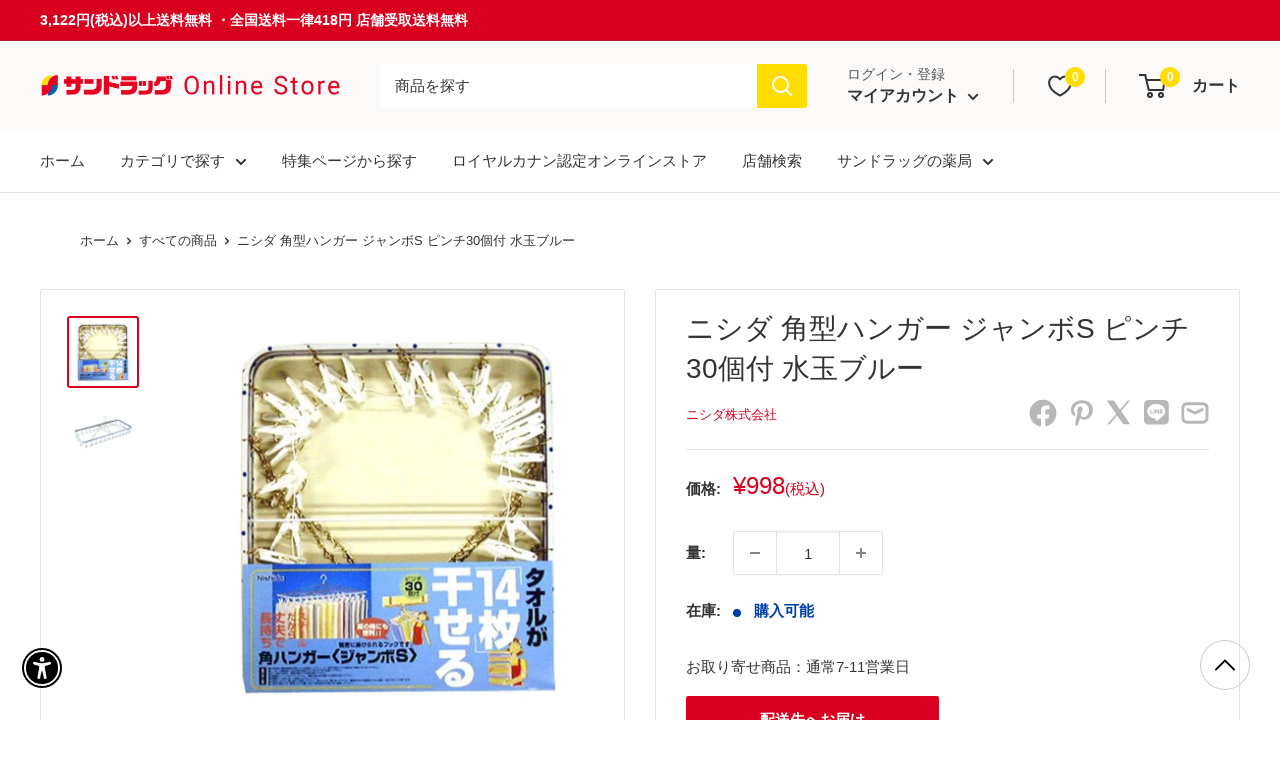

--- FILE ---
content_type: text/html; charset=utf-8
request_url: https://sundrug-online.com/collections/all?view=globo.alsobought
body_size: 25019
content:
[{"id":8048500375786,"title":"【第3類医薬品】健栄製薬消毒用エタノールIP 500ML","handle":"4987286307633","description":"●免税されたエタノール製剤。\u003cbr\u003e●手指・皮膚の殺菌・消毒に。","published_at":"2023-07-24T09:50:36+09:00","created_at":"2023-01-16T22:51:26+09:00","vendor":"健栄製薬株式会社","type":"","tags":["ゲスト不可","レビュー不可","医薬品・医薬部外品","局方品・検査薬・忌避殺虫・その他","常温","消毒用アルコール"],"price":30400,"price_min":30400,"price_max":30400,"available":true,"price_varies":false,"compare_at_price":0,"compare_at_price_min":0,"compare_at_price_max":0,"compare_at_price_varies":false,"variants":[{"id":43865095405802,"title":"1","option1":"1","option2":null,"option3":null,"sku":"4987286307633x1","requires_shipping":true,"taxable":true,"featured_image":null,"available":true,"name":"【第3類医薬品】健栄製薬消毒用エタノールIP 500ML - 1","public_title":"1","options":["1"],"price":30400,"weight":0,"compare_at_price":0,"inventory_management":"shopify","barcode":"4987286307633x1","requires_selling_plan":false,"selling_plan_allocations":[],"quantity_rule":{"min":1,"max":null,"increment":1}}],"images":["\/\/sundrug-online.com\/cdn\/shop\/files\/4987286307633.jpg?v=1727070422","\/\/sundrug-online.com\/cdn\/shop\/files\/4987286307633_335267ce-14de-4a13-b9f7-19966dc109c2.jpg?v=1741578943","\/\/sundrug-online.com\/cdn\/shop\/files\/4987286307633_2d9f2dc5-10d5-4153-8294-784b6fee9c7e.jpg?v=1741581901","\/\/sundrug-online.com\/cdn\/shop\/files\/4987286307633_2e9952da-8044-4ce6-bb03-625ab5fa2956.jpg?v=1741663563"],"featured_image":"\/\/sundrug-online.com\/cdn\/shop\/files\/4987286307633.jpg?v=1727070422","options":["個数"],"media":[{"alt":null,"id":33178060980458,"position":1,"preview_image":{"aspect_ratio":1.0,"height":400,"width":400,"src":"\/\/sundrug-online.com\/cdn\/shop\/files\/4987286307633.jpg?v=1727070422"},"aspect_ratio":1.0,"height":400,"media_type":"image","src":"\/\/sundrug-online.com\/cdn\/shop\/files\/4987286307633.jpg?v=1727070422","width":400},{"alt":null,"id":33458114789610,"position":2,"preview_image":{"aspect_ratio":1.0,"height":400,"width":400,"src":"\/\/sundrug-online.com\/cdn\/shop\/files\/4987286307633_335267ce-14de-4a13-b9f7-19966dc109c2.jpg?v=1741578943"},"aspect_ratio":1.0,"height":400,"media_type":"image","src":"\/\/sundrug-online.com\/cdn\/shop\/files\/4987286307633_335267ce-14de-4a13-b9f7-19966dc109c2.jpg?v=1741578943","width":400},{"alt":null,"id":33458235801834,"position":3,"preview_image":{"aspect_ratio":1.0,"height":400,"width":400,"src":"\/\/sundrug-online.com\/cdn\/shop\/files\/4987286307633_2d9f2dc5-10d5-4153-8294-784b6fee9c7e.jpg?v=1741581901"},"aspect_ratio":1.0,"height":400,"media_type":"image","src":"\/\/sundrug-online.com\/cdn\/shop\/files\/4987286307633_2d9f2dc5-10d5-4153-8294-784b6fee9c7e.jpg?v=1741581901","width":400},{"alt":null,"id":33460473364714,"position":4,"preview_image":{"aspect_ratio":1.0,"height":400,"width":400,"src":"\/\/sundrug-online.com\/cdn\/shop\/files\/4987286307633_2e9952da-8044-4ce6-bb03-625ab5fa2956.jpg?v=1741663563"},"aspect_ratio":1.0,"height":400,"media_type":"image","src":"\/\/sundrug-online.com\/cdn\/shop\/files\/4987286307633_2e9952da-8044-4ce6-bb03-625ab5fa2956.jpg?v=1741663563","width":400}],"requires_selling_plan":false,"selling_plan_groups":[],"content":"●免税されたエタノール製剤。\u003cbr\u003e●手指・皮膚の殺菌・消毒に。"},{"id":8048956834026,"title":"【第2類医薬品】アレルビ ８４錠【セルフメディケーション税制対象】","handle":"4987343083784","description":"近年、花粉やハウスダストなどによるアレルギー性鼻炎の方が増えています。電車の中や仕事中など鼻みずやくしゃみがとまらないのはつらいものです。\u003cbr\u003eアレルビは、 1回1錠、 1日2回の服用で鼻のアレルギー症状による鼻みず、鼻づまり、くしゃみなどのつらい症状を緩和します。","published_at":"2023-12-13T17:22:19+09:00","created_at":"2023-01-17T13:50:24+09:00","vendor":"皇漢堂製薬株式会社","type":"","tags":["【セルフメディケーション税制対象】","ゲスト不可","サンドラッグオリジナル","レビュー不可","医薬品・医薬部外品","問診票必須","常温","鼻炎薬","鼻炎薬（1日2回）"],"price":148000,"price_min":148000,"price_max":148000,"available":true,"price_varies":false,"compare_at_price":null,"compare_at_price_min":0,"compare_at_price_max":0,"compare_at_price_varies":false,"variants":[{"id":43844160749802,"title":"Default Title","option1":"Default Title","option2":null,"option3":null,"sku":"4987343083784","requires_shipping":true,"taxable":true,"featured_image":null,"available":true,"name":"【第2類医薬品】アレルビ ８４錠【セルフメディケーション税制対象】","public_title":null,"options":["Default Title"],"price":148000,"weight":0,"compare_at_price":null,"inventory_management":"shopify","barcode":"4987343083784","requires_selling_plan":false,"selling_plan_allocations":[],"quantity_rule":{"min":1,"max":null,"increment":1}}],"images":["\/\/sundrug-online.com\/cdn\/shop\/files\/4987343083784.jpg?v=1727073564","\/\/sundrug-online.com\/cdn\/shop\/files\/4987343083784_299219a6-6589-4d5a-a8d7-f63387c1507e.jpg?v=1741669900"],"featured_image":"\/\/sundrug-online.com\/cdn\/shop\/files\/4987343083784.jpg?v=1727073564","options":["Title"],"media":[{"alt":null,"id":33178111443178,"position":1,"preview_image":{"aspect_ratio":1.0,"height":640,"width":640,"src":"\/\/sundrug-online.com\/cdn\/shop\/files\/4987343083784.jpg?v=1727073564"},"aspect_ratio":1.0,"height":640,"media_type":"image","src":"\/\/sundrug-online.com\/cdn\/shop\/files\/4987343083784.jpg?v=1727073564","width":640},{"alt":null,"id":33460969636074,"position":2,"preview_image":{"aspect_ratio":1.0,"height":640,"width":640,"src":"\/\/sundrug-online.com\/cdn\/shop\/files\/4987343083784_299219a6-6589-4d5a-a8d7-f63387c1507e.jpg?v=1741669900"},"aspect_ratio":1.0,"height":640,"media_type":"image","src":"\/\/sundrug-online.com\/cdn\/shop\/files\/4987343083784_299219a6-6589-4d5a-a8d7-f63387c1507e.jpg?v=1741669900","width":640}],"requires_selling_plan":false,"selling_plan_groups":[],"content":"近年、花粉やハウスダストなどによるアレルギー性鼻炎の方が増えています。電車の中や仕事中など鼻みずやくしゃみがとまらないのはつらいものです。\u003cbr\u003eアレルビは、 1回1錠、 1日2回の服用で鼻のアレルギー症状による鼻みず、鼻づまり、くしゃみなどのつらい症状を緩和します。"},{"id":8040426012906,"title":"猫用 消化器サポート(可溶性繊維)2kgx1","handle":"3182550775571","description":"\u003ccenter\u003e\n\u003ch2\u003e当商品と消化器サポート（可溶性繊維）を一緒に与えるのがおすすめ！\u003c\/h2\u003e\n\u003c\/center\u003e\n\u003cdiv style=\"display: flex; align-items: center;\"\u003e\n\u003cp style=\"width: 50%;\"\u003e\u003cimg width=\"100%\" src=\"https:\/\/sundrug-online.com\/cdn\/shop\/files\/3182550957960.jpg\"\u003e\u003c\/p\u003e\n\u003cp style=\"width: 50%;\"\u003e\u003ca href=\"https:\/\/sundrug-online.com\/products\/3182550957960\/\"\u003e【数量限定】猫用 消化器サポート 可溶性繊維 85gx2 お試し用はこちら\u003c\/a\u003e\u003c\/p\u003e\n\u003c\/div\u003e\n\u003cp\u003e\u003cbr\u003e\u003c\/p\u003e\n\u003cp\u003e猫用 消化器サポート 可溶性繊維は、便秘などの消化器疾患を呈する猫に給与することを目的として、特別に調製された食事療法食です。この食事は、高消化性の原材料を使用し、可溶性食物繊維の含有量を適切に調整しています。\u003c\/p\u003e","published_at":"2024-09-20T17:25:45+09:00","created_at":"2023-01-05T13:20:25+09:00","vendor":"ロイヤルカナン","type":"","tags":["for_cat","ドライ","ドライフード","ペット","ペットフード","ロイヤルカナン","中・高齢期","常温","当日発送","成猫","消化器","消化器疾患","猫用ドライフード","袋"],"price":578000,"price_min":578000,"price_max":578000,"available":true,"price_varies":false,"compare_at_price":null,"compare_at_price_min":0,"compare_at_price_max":0,"compare_at_price_varies":false,"variants":[{"id":43823109112042,"title":"Default Title","option1":"Default Title","option2":null,"option3":null,"sku":"3182550775571","requires_shipping":true,"taxable":true,"featured_image":null,"available":true,"name":"猫用 消化器サポート(可溶性繊維)2kgx1","public_title":null,"options":["Default Title"],"price":578000,"weight":0,"compare_at_price":null,"inventory_management":"shopify","barcode":"3182550775571","requires_selling_plan":false,"selling_plan_allocations":[],"quantity_rule":{"min":1,"max":null,"increment":1}}],"images":["\/\/sundrug-online.com\/cdn\/shop\/files\/3182550775571.jpg?v=1727165083","\/\/sundrug-online.com\/cdn\/shop\/files\/3182550775571_2.jpg?v=1727165086","\/\/sundrug-online.com\/cdn\/shop\/files\/3182550775571_3.jpg?v=1727165088","\/\/sundrug-online.com\/cdn\/shop\/files\/3182550775571_4.jpg?v=1727165091"],"featured_image":"\/\/sundrug-online.com\/cdn\/shop\/files\/3182550775571.jpg?v=1727165083","options":["Title"],"media":[{"alt":null,"id":33180247687402,"position":1,"preview_image":{"aspect_ratio":1.0,"height":1000,"width":1000,"src":"\/\/sundrug-online.com\/cdn\/shop\/files\/3182550775571.jpg?v=1727165083"},"aspect_ratio":1.0,"height":1000,"media_type":"image","src":"\/\/sundrug-online.com\/cdn\/shop\/files\/3182550775571.jpg?v=1727165083","width":1000},{"alt":null,"id":33180247785706,"position":2,"preview_image":{"aspect_ratio":1.0,"height":1000,"width":1000,"src":"\/\/sundrug-online.com\/cdn\/shop\/files\/3182550775571_2.jpg?v=1727165086"},"aspect_ratio":1.0,"height":1000,"media_type":"image","src":"\/\/sundrug-online.com\/cdn\/shop\/files\/3182550775571_2.jpg?v=1727165086","width":1000},{"alt":null,"id":33180247949546,"position":3,"preview_image":{"aspect_ratio":1.0,"height":1000,"width":1000,"src":"\/\/sundrug-online.com\/cdn\/shop\/files\/3182550775571_3.jpg?v=1727165088"},"aspect_ratio":1.0,"height":1000,"media_type":"image","src":"\/\/sundrug-online.com\/cdn\/shop\/files\/3182550775571_3.jpg?v=1727165088","width":1000},{"alt":null,"id":33180248047850,"position":4,"preview_image":{"aspect_ratio":1.0,"height":1000,"width":1000,"src":"\/\/sundrug-online.com\/cdn\/shop\/files\/3182550775571_4.jpg?v=1727165091"},"aspect_ratio":1.0,"height":1000,"media_type":"image","src":"\/\/sundrug-online.com\/cdn\/shop\/files\/3182550775571_4.jpg?v=1727165091","width":1000}],"requires_selling_plan":false,"selling_plan_groups":[],"content":"\u003ccenter\u003e\n\u003ch2\u003e当商品と消化器サポート（可溶性繊維）を一緒に与えるのがおすすめ！\u003c\/h2\u003e\n\u003c\/center\u003e\n\u003cdiv style=\"display: flex; align-items: center;\"\u003e\n\u003cp style=\"width: 50%;\"\u003e\u003cimg width=\"100%\" src=\"https:\/\/sundrug-online.com\/cdn\/shop\/files\/3182550957960.jpg\"\u003e\u003c\/p\u003e\n\u003cp style=\"width: 50%;\"\u003e\u003ca href=\"https:\/\/sundrug-online.com\/products\/3182550957960\/\"\u003e【数量限定】猫用 消化器サポート 可溶性繊維 85gx2 お試し用はこちら\u003c\/a\u003e\u003c\/p\u003e\n\u003c\/div\u003e\n\u003cp\u003e\u003cbr\u003e\u003c\/p\u003e\n\u003cp\u003e猫用 消化器サポート 可溶性繊維は、便秘などの消化器疾患を呈する猫に給与することを目的として、特別に調製された食事療法食です。この食事は、高消化性の原材料を使用し、可溶性食物繊維の含有量を適切に調整しています。\u003c\/p\u003e"},{"id":8040428306666,"title":"猫用 ユリナリーS\/O 2kgx1","handle":"3182550901352","description":"\u003cp\u003e猫用 ユリナリーS\/Oは、下部尿路疾患（ストルバイト結石症およびシュウ酸カルシウム結石症）の猫に給与することを目的として、特別に調製された食事療法食です。この食事は、マグネシウムなどのミネラル成分を調整しています。\u003c\/p\u003e","published_at":"2024-09-20T17:25:44+09:00","created_at":"2023-01-05T13:24:56+09:00","vendor":"ロイヤルカナン","type":"","tags":["for_cat","ドライ","ドライフード","ペット","ペットフード","ロイヤルカナン","下部尿路疾患","中・高齢期","尿石","常温","当日発送","成猫","猫用ドライフード","袋"],"price":578000,"price_min":578000,"price_max":578000,"available":true,"price_varies":false,"compare_at_price":null,"compare_at_price_min":0,"compare_at_price_max":0,"compare_at_price_varies":false,"variants":[{"id":43823112257770,"title":"Default Title","option1":"Default Title","option2":null,"option3":null,"sku":"3182550901352","requires_shipping":true,"taxable":true,"featured_image":null,"available":true,"name":"猫用 ユリナリーS\/O 2kgx1","public_title":null,"options":["Default Title"],"price":578000,"weight":0,"compare_at_price":null,"inventory_management":"shopify","barcode":"3182550901352","requires_selling_plan":false,"selling_plan_allocations":[],"quantity_rule":{"min":1,"max":null,"increment":1}}],"images":["\/\/sundrug-online.com\/cdn\/shop\/files\/3182550901352.jpg?v=1727165643","\/\/sundrug-online.com\/cdn\/shop\/files\/3182550901352_2.jpg?v=1727165646","\/\/sundrug-online.com\/cdn\/shop\/files\/3182550901352_3.jpg?v=1727165648","\/\/sundrug-online.com\/cdn\/shop\/files\/3182550901352_4.jpg?v=1727165650"],"featured_image":"\/\/sundrug-online.com\/cdn\/shop\/files\/3182550901352.jpg?v=1727165643","options":["Title"],"media":[{"alt":null,"id":33180273246442,"position":1,"preview_image":{"aspect_ratio":1.0,"height":1000,"width":1000,"src":"\/\/sundrug-online.com\/cdn\/shop\/files\/3182550901352.jpg?v=1727165643"},"aspect_ratio":1.0,"height":1000,"media_type":"image","src":"\/\/sundrug-online.com\/cdn\/shop\/files\/3182550901352.jpg?v=1727165643","width":1000},{"alt":null,"id":33180273410282,"position":2,"preview_image":{"aspect_ratio":1.0,"height":1000,"width":1000,"src":"\/\/sundrug-online.com\/cdn\/shop\/files\/3182550901352_2.jpg?v=1727165646"},"aspect_ratio":1.0,"height":1000,"media_type":"image","src":"\/\/sundrug-online.com\/cdn\/shop\/files\/3182550901352_2.jpg?v=1727165646","width":1000},{"alt":null,"id":33180273541354,"position":3,"preview_image":{"aspect_ratio":1.0,"height":1000,"width":1000,"src":"\/\/sundrug-online.com\/cdn\/shop\/files\/3182550901352_3.jpg?v=1727165648"},"aspect_ratio":1.0,"height":1000,"media_type":"image","src":"\/\/sundrug-online.com\/cdn\/shop\/files\/3182550901352_3.jpg?v=1727165648","width":1000},{"alt":null,"id":33180273672426,"position":4,"preview_image":{"aspect_ratio":1.0,"height":1000,"width":1000,"src":"\/\/sundrug-online.com\/cdn\/shop\/files\/3182550901352_4.jpg?v=1727165650"},"aspect_ratio":1.0,"height":1000,"media_type":"image","src":"\/\/sundrug-online.com\/cdn\/shop\/files\/3182550901352_4.jpg?v=1727165650","width":1000}],"requires_selling_plan":false,"selling_plan_groups":[],"content":"\u003cp\u003e猫用 ユリナリーS\/Oは、下部尿路疾患（ストルバイト結石症およびシュウ酸カルシウム結石症）の猫に給与することを目的として、特別に調製された食事療法食です。この食事は、マグネシウムなどのミネラル成分を調整しています。\u003c\/p\u003e"},{"id":8040427978986,"title":"猫用 ユリナリーS\/Oオルファクトリーライト 4kgx1","handle":"3182550901215","description":"\u003cp\u003e猫用 ユリナリーS\/O オルファクトリー ライト は、下部尿路疾患（ストルバイト結石症およびシュウ酸カルシウム結石症）の猫に給与することを目的として、特別に調製された食事療法食です。この食事は、マグネシウムなどのミネラル成分を調整しています。また食欲をそそる独自の香り組成に調整し、さらに体重過多に配慮してカロリー密度を低く調整しています。\u003c\/p\u003e","published_at":"2024-09-20T17:25:44+09:00","created_at":"2023-01-05T13:24:15+09:00","vendor":"ロイヤルカナン","type":"","tags":["for_cat","ドライ","ドライフード","ペット","ペットフード","ロイヤルカナン","下部尿路疾患","中・高齢期","尿石","常温","当日発送","猫用ドライフード","袋"],"price":999500,"price_min":999500,"price_max":999500,"available":true,"price_varies":false,"compare_at_price":null,"compare_at_price_min":0,"compare_at_price_max":0,"compare_at_price_varies":false,"variants":[{"id":43823111831786,"title":"Default Title","option1":"Default Title","option2":null,"option3":null,"sku":"3182550901215","requires_shipping":true,"taxable":true,"featured_image":null,"available":true,"name":"猫用 ユリナリーS\/Oオルファクトリーライト 4kgx1","public_title":null,"options":["Default Title"],"price":999500,"weight":0,"compare_at_price":null,"inventory_management":"shopify","barcode":"3182550901215","requires_selling_plan":false,"selling_plan_allocations":[],"quantity_rule":{"min":1,"max":null,"increment":1}}],"images":["\/\/sundrug-online.com\/cdn\/shop\/files\/3182550901215.jpg?v=1727165514","\/\/sundrug-online.com\/cdn\/shop\/files\/3182550901215_2.jpg?v=1727165516","\/\/sundrug-online.com\/cdn\/shop\/files\/3182550901215_3.jpg?v=1727165518","\/\/sundrug-online.com\/cdn\/shop\/files\/3182550901215_4.jpg?v=1727165520"],"featured_image":"\/\/sundrug-online.com\/cdn\/shop\/files\/3182550901215.jpg?v=1727165514","options":["Title"],"media":[{"alt":null,"id":33180265251050,"position":1,"preview_image":{"aspect_ratio":1.0,"height":1000,"width":1000,"src":"\/\/sundrug-online.com\/cdn\/shop\/files\/3182550901215.jpg?v=1727165514"},"aspect_ratio":1.0,"height":1000,"media_type":"image","src":"\/\/sundrug-online.com\/cdn\/shop\/files\/3182550901215.jpg?v=1727165514","width":1000},{"alt":null,"id":33180265349354,"position":2,"preview_image":{"aspect_ratio":1.0,"height":1000,"width":1000,"src":"\/\/sundrug-online.com\/cdn\/shop\/files\/3182550901215_2.jpg?v=1727165516"},"aspect_ratio":1.0,"height":1000,"media_type":"image","src":"\/\/sundrug-online.com\/cdn\/shop\/files\/3182550901215_2.jpg?v=1727165516","width":1000},{"alt":null,"id":33180265447658,"position":3,"preview_image":{"aspect_ratio":1.0,"height":1000,"width":1000,"src":"\/\/sundrug-online.com\/cdn\/shop\/files\/3182550901215_3.jpg?v=1727165518"},"aspect_ratio":1.0,"height":1000,"media_type":"image","src":"\/\/sundrug-online.com\/cdn\/shop\/files\/3182550901215_3.jpg?v=1727165518","width":1000},{"alt":null,"id":33180265545962,"position":4,"preview_image":{"aspect_ratio":1.0,"height":1000,"width":1000,"src":"\/\/sundrug-online.com\/cdn\/shop\/files\/3182550901215_4.jpg?v=1727165520"},"aspect_ratio":1.0,"height":1000,"media_type":"image","src":"\/\/sundrug-online.com\/cdn\/shop\/files\/3182550901215_4.jpg?v=1727165520","width":1000}],"requires_selling_plan":false,"selling_plan_groups":[],"content":"\u003cp\u003e猫用 ユリナリーS\/O オルファクトリー ライト は、下部尿路疾患（ストルバイト結石症およびシュウ酸カルシウム結石症）の猫に給与することを目的として、特別に調製された食事療法食です。この食事は、マグネシウムなどのミネラル成分を調整しています。また食欲をそそる独自の香り組成に調整し、さらに体重過多に配慮してカロリー密度を低く調整しています。\u003c\/p\u003e"},{"id":8040427946218,"title":"猫用 ユリナリーS\/Oオルファクトリーライト 2kgx1","handle":"3182550901208","description":"\u003cp\u003e猫用 ユリナリーS\/O オルファクトリー ライト は、下部尿路疾患（ストルバイト結石症およびシュウ酸カルシウム結石症）の猫に給与することを目的として、特別に調製された食事療法食です。この食事は、マグネシウムなどのミネラル成分を調整しています。また食欲をそそる独自の香り組成に調整し、さらに体重過多に配慮してカロリー密度を低く調整しています。\u003c\/p\u003e","published_at":"2024-09-20T17:25:45+09:00","created_at":"2023-01-05T13:24:11+09:00","vendor":"ロイヤルカナン","type":"","tags":["for_cat","ドライ","ドライフード","ペット","ペットフード","ロイヤルカナン","下部尿路疾患","中・高齢期","尿石","常温","猫用ドライフード","袋"],"price":587900,"price_min":587900,"price_max":587900,"available":true,"price_varies":false,"compare_at_price":null,"compare_at_price_min":0,"compare_at_price_max":0,"compare_at_price_varies":false,"variants":[{"id":43823111799018,"title":"Default Title","option1":"Default Title","option2":null,"option3":null,"sku":"3182550901208","requires_shipping":true,"taxable":true,"featured_image":null,"available":true,"name":"猫用 ユリナリーS\/Oオルファクトリーライト 2kgx1","public_title":null,"options":["Default Title"],"price":587900,"weight":0,"compare_at_price":null,"inventory_management":"shopify","barcode":"3182550901208","requires_selling_plan":false,"selling_plan_allocations":[],"quantity_rule":{"min":1,"max":null,"increment":1}}],"images":["\/\/sundrug-online.com\/cdn\/shop\/files\/3182550901208.jpg?v=1727165501","\/\/sundrug-online.com\/cdn\/shop\/files\/3182550901208_2.jpg?v=1727165503","\/\/sundrug-online.com\/cdn\/shop\/files\/3182550901208_3.jpg?v=1727165505","\/\/sundrug-online.com\/cdn\/shop\/files\/3182550901208_4.jpg?v=1727165507"],"featured_image":"\/\/sundrug-online.com\/cdn\/shop\/files\/3182550901208.jpg?v=1727165501","options":["Title"],"media":[{"alt":null,"id":33180264726762,"position":1,"preview_image":{"aspect_ratio":1.0,"height":1000,"width":1000,"src":"\/\/sundrug-online.com\/cdn\/shop\/files\/3182550901208.jpg?v=1727165501"},"aspect_ratio":1.0,"height":1000,"media_type":"image","src":"\/\/sundrug-online.com\/cdn\/shop\/files\/3182550901208.jpg?v=1727165501","width":1000},{"alt":null,"id":33180264825066,"position":2,"preview_image":{"aspect_ratio":1.0,"height":1000,"width":1000,"src":"\/\/sundrug-online.com\/cdn\/shop\/files\/3182550901208_2.jpg?v=1727165503"},"aspect_ratio":1.0,"height":1000,"media_type":"image","src":"\/\/sundrug-online.com\/cdn\/shop\/files\/3182550901208_2.jpg?v=1727165503","width":1000},{"alt":null,"id":33180264923370,"position":3,"preview_image":{"aspect_ratio":1.0,"height":1000,"width":1000,"src":"\/\/sundrug-online.com\/cdn\/shop\/files\/3182550901208_3.jpg?v=1727165505"},"aspect_ratio":1.0,"height":1000,"media_type":"image","src":"\/\/sundrug-online.com\/cdn\/shop\/files\/3182550901208_3.jpg?v=1727165505","width":1000},{"alt":null,"id":33180265021674,"position":4,"preview_image":{"aspect_ratio":1.0,"height":1000,"width":1000,"src":"\/\/sundrug-online.com\/cdn\/shop\/files\/3182550901208_4.jpg?v=1727165507"},"aspect_ratio":1.0,"height":1000,"media_type":"image","src":"\/\/sundrug-online.com\/cdn\/shop\/files\/3182550901208_4.jpg?v=1727165507","width":1000}],"requires_selling_plan":false,"selling_plan_groups":[],"content":"\u003cp\u003e猫用 ユリナリーS\/O オルファクトリー ライト は、下部尿路疾患（ストルバイト結石症およびシュウ酸カルシウム結石症）の猫に給与することを目的として、特別に調製された食事療法食です。この食事は、マグネシウムなどのミネラル成分を調整しています。また食欲をそそる独自の香り組成に調整し、さらに体重過多に配慮してカロリー密度を低く調整しています。\u003c\/p\u003e"},{"id":8040425980138,"title":"猫用 消化器サポート(可溶性繊維)500gx1","handle":"3182550775564","description":"\u003ccenter\u003e\n\u003ch2\u003e当商品と消化器サポート（可溶性繊維）を一緒に与えるのがおすすめ！\u003c\/h2\u003e\n\u003c\/center\u003e\n\u003cdiv style=\"display: flex; align-items: center;\"\u003e\n\u003cp style=\"width: 50%;\"\u003e\u003cimg width=\"100%\" src=\"https:\/\/sundrug-online.com\/cdn\/shop\/files\/3182550957960.jpg\"\u003e\u003c\/p\u003e\n\u003cp style=\"width: 50%;\"\u003e\u003ca href=\"https:\/\/sundrug-online.com\/products\/3182550957960\/\"\u003e【数量限定】猫用 消化器サポート 可溶性繊維 85gx2 お試し用はこちら\u003c\/a\u003e\u003c\/p\u003e\n\u003c\/div\u003e\n\u003cp\u003e\u003cbr\u003e\u003c\/p\u003e\n\u003cp\u003e猫用 消化器サポート 可溶性繊維は、便秘などの消化器疾患を呈する猫に給与することを目的として、特別に調製された食事療法食です。この食事は、高消化性の原材料を使用し、可溶性食物繊維の含有量を適切に調整しています。\u003c\/p\u003e","published_at":"2024-09-20T17:25:46+09:00","created_at":"2023-01-05T13:20:21+09:00","vendor":"ロイヤルカナン","type":"","tags":["for_cat","ドライ","ドライフード","ペット","ペットフード","ロイヤルカナン","中・高齢期","常温","当日発送","成猫","消化器","消化器疾患","猫用ドライフード","袋"],"price":187500,"price_min":187500,"price_max":187500,"available":true,"price_varies":false,"compare_at_price":null,"compare_at_price_min":0,"compare_at_price_max":0,"compare_at_price_varies":false,"variants":[{"id":43823109079274,"title":"Default Title","option1":"Default Title","option2":null,"option3":null,"sku":"3182550775564","requires_shipping":true,"taxable":true,"featured_image":null,"available":true,"name":"猫用 消化器サポート(可溶性繊維)500gx1","public_title":null,"options":["Default Title"],"price":187500,"weight":0,"compare_at_price":null,"inventory_management":"shopify","barcode":"3182550775564","requires_selling_plan":false,"selling_plan_allocations":[],"quantity_rule":{"min":1,"max":null,"increment":1}}],"images":["\/\/sundrug-online.com\/cdn\/shop\/files\/3182550775564.jpg?v=1727165067","\/\/sundrug-online.com\/cdn\/shop\/files\/3182550775564_2.jpg?v=1727165070","\/\/sundrug-online.com\/cdn\/shop\/files\/3182550929509_3_553c9d1b-9aac-44d2-8dec-2bb4716d2783.jpg?v=1727770278","\/\/sundrug-online.com\/cdn\/shop\/files\/3182550775564_4.jpg?v=1727165075"],"featured_image":"\/\/sundrug-online.com\/cdn\/shop\/files\/3182550775564.jpg?v=1727165067","options":["Title"],"media":[{"alt":null,"id":33180247261418,"position":1,"preview_image":{"aspect_ratio":1.0,"height":1000,"width":1000,"src":"\/\/sundrug-online.com\/cdn\/shop\/files\/3182550775564.jpg?v=1727165067"},"aspect_ratio":1.0,"height":1000,"media_type":"image","src":"\/\/sundrug-online.com\/cdn\/shop\/files\/3182550775564.jpg?v=1727165067","width":1000},{"alt":null,"id":33180247359722,"position":2,"preview_image":{"aspect_ratio":1.0,"height":1000,"width":1000,"src":"\/\/sundrug-online.com\/cdn\/shop\/files\/3182550775564_2.jpg?v=1727165070"},"aspect_ratio":1.0,"height":1000,"media_type":"image","src":"\/\/sundrug-online.com\/cdn\/shop\/files\/3182550775564_2.jpg?v=1727165070","width":1000},{"alt":null,"id":33193400959210,"position":3,"preview_image":{"aspect_ratio":1.0,"height":1000,"width":1000,"src":"\/\/sundrug-online.com\/cdn\/shop\/files\/3182550929509_3_553c9d1b-9aac-44d2-8dec-2bb4716d2783.jpg?v=1727770278"},"aspect_ratio":1.0,"height":1000,"media_type":"image","src":"\/\/sundrug-online.com\/cdn\/shop\/files\/3182550929509_3_553c9d1b-9aac-44d2-8dec-2bb4716d2783.jpg?v=1727770278","width":1000},{"alt":null,"id":33180247490794,"position":4,"preview_image":{"aspect_ratio":1.0,"height":1000,"width":1000,"src":"\/\/sundrug-online.com\/cdn\/shop\/files\/3182550775564_4.jpg?v=1727165075"},"aspect_ratio":1.0,"height":1000,"media_type":"image","src":"\/\/sundrug-online.com\/cdn\/shop\/files\/3182550775564_4.jpg?v=1727165075","width":1000}],"requires_selling_plan":false,"selling_plan_groups":[],"content":"\u003ccenter\u003e\n\u003ch2\u003e当商品と消化器サポート（可溶性繊維）を一緒に与えるのがおすすめ！\u003c\/h2\u003e\n\u003c\/center\u003e\n\u003cdiv style=\"display: flex; align-items: center;\"\u003e\n\u003cp style=\"width: 50%;\"\u003e\u003cimg width=\"100%\" src=\"https:\/\/sundrug-online.com\/cdn\/shop\/files\/3182550957960.jpg\"\u003e\u003c\/p\u003e\n\u003cp style=\"width: 50%;\"\u003e\u003ca href=\"https:\/\/sundrug-online.com\/products\/3182550957960\/\"\u003e【数量限定】猫用 消化器サポート 可溶性繊維 85gx2 お試し用はこちら\u003c\/a\u003e\u003c\/p\u003e\n\u003c\/div\u003e\n\u003cp\u003e\u003cbr\u003e\u003c\/p\u003e\n\u003cp\u003e猫用 消化器サポート 可溶性繊維は、便秘などの消化器疾患を呈する猫に給与することを目的として、特別に調製された食事療法食です。この食事は、高消化性の原材料を使用し、可溶性食物繊維の含有量を適切に調整しています。\u003c\/p\u003e"},{"id":8048511058154,"title":"【第1類医薬品】ロキソプロフェン  12錠【セルフメディケーション税制対象】","handle":"4987343084910","description":"痛みや熱は、プロスタグランジンという物質が体内で作られることにより起こります。\u003cbr\u003eロキソプロフェン錠「クニヒロ」は、プロスタグランジンの生成を抑え、痛みや熱に効果をあらわすロキソプロフェンナトリウム水和物を成分とした錠剤です。","published_at":"2023-03-06T12:19:00+09:00","created_at":"2023-01-16T23:09:29+09:00","vendor":"皇漢堂製薬株式会社","type":"","tags":["【セルフメディケーション税制対象】","ゲスト不可","サンドラッグオリジナル","レビュー不可","医薬品・医薬部外品","問診票必須","常温","第1類医薬品","鎮痛解熱剤"],"price":25800,"price_min":25800,"price_max":25800,"available":true,"price_varies":false,"compare_at_price":null,"compare_at_price_min":0,"compare_at_price_max":0,"compare_at_price_varies":false,"variants":[{"id":43843007054058,"title":"Default Title","option1":"Default Title","option2":null,"option3":null,"sku":"4987343084910","requires_shipping":true,"taxable":true,"featured_image":null,"available":true,"name":"【第1類医薬品】ロキソプロフェン  12錠【セルフメディケーション税制対象】","public_title":null,"options":["Default Title"],"price":25800,"weight":0,"compare_at_price":null,"inventory_management":"shopify","barcode":"4987343084910","requires_selling_plan":false,"selling_plan_allocations":[],"quantity_rule":{"min":1,"max":null,"increment":1}}],"images":["\/\/sundrug-online.com\/cdn\/shop\/files\/4987343084910.jpg?v=1727073571","\/\/sundrug-online.com\/cdn\/shop\/files\/4987343084910_50fc9378-3ca3-4428-918a-a64a23ae5f0c.jpg?v=1741580884","\/\/sundrug-online.com\/cdn\/shop\/files\/4987343084910_c0067d03-d87e-41a9-b744-eda356487538.jpg?v=1741665423"],"featured_image":"\/\/sundrug-online.com\/cdn\/shop\/files\/4987343084910.jpg?v=1727073571","options":["Title"],"media":[{"alt":null,"id":33178111607018,"position":1,"preview_image":{"aspect_ratio":1.0,"height":640,"width":640,"src":"\/\/sundrug-online.com\/cdn\/shop\/files\/4987343084910.jpg?v=1727073571"},"aspect_ratio":1.0,"height":640,"media_type":"image","src":"\/\/sundrug-online.com\/cdn\/shop\/files\/4987343084910.jpg?v=1727073571","width":640},{"alt":null,"id":33458191794410,"position":2,"preview_image":{"aspect_ratio":1.0,"height":640,"width":640,"src":"\/\/sundrug-online.com\/cdn\/shop\/files\/4987343084910_50fc9378-3ca3-4428-918a-a64a23ae5f0c.jpg?v=1741580884"},"aspect_ratio":1.0,"height":640,"media_type":"image","src":"\/\/sundrug-online.com\/cdn\/shop\/files\/4987343084910_50fc9378-3ca3-4428-918a-a64a23ae5f0c.jpg?v=1741580884","width":640},{"alt":null,"id":33460619575530,"position":3,"preview_image":{"aspect_ratio":1.0,"height":640,"width":640,"src":"\/\/sundrug-online.com\/cdn\/shop\/files\/4987343084910_c0067d03-d87e-41a9-b744-eda356487538.jpg?v=1741665423"},"aspect_ratio":1.0,"height":640,"media_type":"image","src":"\/\/sundrug-online.com\/cdn\/shop\/files\/4987343084910_c0067d03-d87e-41a9-b744-eda356487538.jpg?v=1741665423","width":640}],"requires_selling_plan":false,"selling_plan_groups":[],"content":"痛みや熱は、プロスタグランジンという物質が体内で作られることにより起こります。\u003cbr\u003eロキソプロフェン錠「クニヒロ」は、プロスタグランジンの生成を抑え、痛みや熱に効果をあらわすロキソプロフェンナトリウム水和物を成分とした錠剤です。"},{"id":8040427782378,"title":"猫用 ユリナリーS\/Oオルファクトリー 2kgx1","handle":"3182550901147","description":"\u003cp\u003e猫用 ユリナリーS\/O オルファクトリー は、下部尿路疾患（ストルバイト結石症およびシュウ酸カルシウム結石症）の猫に給与することを目的として、特別に調製された食事療法食です。この食事は、マグネシウムなどのミネラル成分を調整しています。また食欲をそそる独自の香り組成に調整しています。\u003c\/p\u003e","published_at":"2024-09-20T17:25:45+09:00","created_at":"2023-01-05T13:23:49+09:00","vendor":"ロイヤルカナン","type":"","tags":["for_cat","ドライ","ドライフード","ペット","ペットフード","ロイヤルカナン","下部尿路疾患","中・高齢期","尿石","常温","当日発送","成猫","猫用ドライフード","袋"],"price":589900,"price_min":589900,"price_max":589900,"available":true,"price_varies":false,"compare_at_price":null,"compare_at_price_min":0,"compare_at_price_max":0,"compare_at_price_varies":false,"variants":[{"id":43823111635178,"title":"Default Title","option1":"Default Title","option2":null,"option3":null,"sku":"3182550901147","requires_shipping":true,"taxable":true,"featured_image":null,"available":true,"name":"猫用 ユリナリーS\/Oオルファクトリー 2kgx1","public_title":null,"options":["Default Title"],"price":589900,"weight":0,"compare_at_price":null,"inventory_management":"shopify","barcode":"3182550901147","requires_selling_plan":false,"selling_plan_allocations":[],"quantity_rule":{"min":1,"max":null,"increment":1}}],"images":["\/\/sundrug-online.com\/cdn\/shop\/files\/3182550901147.jpg?v=1727165434","\/\/sundrug-online.com\/cdn\/shop\/files\/3182550901147_2.jpg?v=1727165437","\/\/sundrug-online.com\/cdn\/shop\/files\/3182550901147_3.jpg?v=1727165439","\/\/sundrug-online.com\/cdn\/shop\/files\/3182550901147_4.jpg?v=1727165441"],"featured_image":"\/\/sundrug-online.com\/cdn\/shop\/files\/3182550901147.jpg?v=1727165434","options":["Title"],"media":[{"alt":null,"id":33180261974250,"position":1,"preview_image":{"aspect_ratio":1.0,"height":1000,"width":1000,"src":"\/\/sundrug-online.com\/cdn\/shop\/files\/3182550901147.jpg?v=1727165434"},"aspect_ratio":1.0,"height":1000,"media_type":"image","src":"\/\/sundrug-online.com\/cdn\/shop\/files\/3182550901147.jpg?v=1727165434","width":1000},{"alt":null,"id":33180262138090,"position":2,"preview_image":{"aspect_ratio":1.0,"height":1000,"width":1000,"src":"\/\/sundrug-online.com\/cdn\/shop\/files\/3182550901147_2.jpg?v=1727165437"},"aspect_ratio":1.0,"height":1000,"media_type":"image","src":"\/\/sundrug-online.com\/cdn\/shop\/files\/3182550901147_2.jpg?v=1727165437","width":1000},{"alt":null,"id":33180262236394,"position":3,"preview_image":{"aspect_ratio":1.0,"height":1000,"width":1000,"src":"\/\/sundrug-online.com\/cdn\/shop\/files\/3182550901147_3.jpg?v=1727165439"},"aspect_ratio":1.0,"height":1000,"media_type":"image","src":"\/\/sundrug-online.com\/cdn\/shop\/files\/3182550901147_3.jpg?v=1727165439","width":1000},{"alt":null,"id":33180262334698,"position":4,"preview_image":{"aspect_ratio":1.0,"height":1000,"width":1000,"src":"\/\/sundrug-online.com\/cdn\/shop\/files\/3182550901147_4.jpg?v=1727165441"},"aspect_ratio":1.0,"height":1000,"media_type":"image","src":"\/\/sundrug-online.com\/cdn\/shop\/files\/3182550901147_4.jpg?v=1727165441","width":1000}],"requires_selling_plan":false,"selling_plan_groups":[],"content":"\u003cp\u003e猫用 ユリナリーS\/O オルファクトリー は、下部尿路疾患（ストルバイト結石症およびシュウ酸カルシウム結石症）の猫に給与することを目的として、特別に調製された食事療法食です。この食事は、マグネシウムなどのミネラル成分を調整しています。また食欲をそそる独自の香り組成に調整しています。\u003c\/p\u003e"},{"id":8040422768874,"title":"犬用 消化器サポート(低脂肪) 3kgx1","handle":"3182550716123","description":"\u003cp\u003e犬用 消化器サポート 低脂肪は、消化吸収不良による下痢や高脂血症の犬に給与することを目的として、特別に調製された食事療法食です。この食事は、脂肪や食物繊維の含有量を調整し、消化性の高い原材料を使用しています。\u003c\/p\u003e\n\u003cp\u003e\u003cbr\u003e\u003c\/p\u003e\n\u003ccenter\u003e\n\u003ch2\u003eこちらの商品もおすすめです。\u003c\/h2\u003e\n\u003c\/center\u003e\n\u003cdiv style=\"display: flex; align-items: center;\"\u003e\n\u003cp style=\"width: 25%;\"\u003e\u003cimg src=\"https:\/\/sundrug-online.com\/cdn\/shop\/files\/9003579308448_600x.jpg?v=1727166074\" width=\"100%\"\u003e\u003c\/p\u003e\n\u003cp style=\"width: 25%;\"\u003e\u003ca href=\"https:\/\/sundrug-online.com\/products\/9003579308448\"\u003e犬用 消化器サポート(低脂肪) 200g\u003c\/a\u003e\u003c\/p\u003e\n\u003c\/div\u003e","published_at":"2024-02-01T14:01:27+09:00","created_at":"2023-01-05T13:16:09+09:00","vendor":"ロイヤルカナン","type":"","tags":["for_dog","ドライ","ドライフード","ペット","ペットフード","ロイヤルカナン","中粒","中高齢期","常温","当日発送","成犬","消化器","消化器疾患","犬用ドライフード","袋"],"price":760900,"price_min":760900,"price_max":760900,"available":true,"price_varies":false,"compare_at_price":null,"compare_at_price_min":0,"compare_at_price_max":0,"compare_at_price_varies":false,"variants":[{"id":43823099379946,"title":"Default Title","option1":"Default Title","option2":null,"option3":null,"sku":"3182550716123","requires_shipping":true,"taxable":true,"featured_image":null,"available":true,"name":"犬用 消化器サポート(低脂肪) 3kgx1","public_title":null,"options":["Default Title"],"price":760900,"weight":0,"compare_at_price":null,"inventory_management":"shopify","barcode":"3182550716123","requires_selling_plan":false,"selling_plan_allocations":[],"quantity_rule":{"min":1,"max":null,"increment":1}}],"images":["\/\/sundrug-online.com\/cdn\/shop\/files\/3182550716123_4aad28dd-b334-4636-8d35-34c5b52b393f.jpg?v=1764914265","\/\/sundrug-online.com\/cdn\/shop\/files\/3182550716123_2.jpg?v=1764914265","\/\/sundrug-online.com\/cdn\/shop\/files\/3182550929509_3_0d9c6fb2-97b6-4fbd-a6d2-80d79cab8b81.jpg?v=1764914265","\/\/sundrug-online.com\/cdn\/shop\/files\/3182550716123_4.jpg?v=1764914265"],"featured_image":"\/\/sundrug-online.com\/cdn\/shop\/files\/3182550716123_4aad28dd-b334-4636-8d35-34c5b52b393f.jpg?v=1764914265","options":["Title"],"media":[{"alt":null,"id":34053286756586,"position":1,"preview_image":{"aspect_ratio":1.0,"height":1000,"width":1000,"src":"\/\/sundrug-online.com\/cdn\/shop\/files\/3182550716123_4aad28dd-b334-4636-8d35-34c5b52b393f.jpg?v=1764914265"},"aspect_ratio":1.0,"height":1000,"media_type":"image","src":"\/\/sundrug-online.com\/cdn\/shop\/files\/3182550716123_4aad28dd-b334-4636-8d35-34c5b52b393f.jpg?v=1764914265","width":1000},{"alt":null,"id":33180235333866,"position":2,"preview_image":{"aspect_ratio":1.0,"height":1000,"width":1000,"src":"\/\/sundrug-online.com\/cdn\/shop\/files\/3182550716123_2.jpg?v=1764914265"},"aspect_ratio":1.0,"height":1000,"media_type":"image","src":"\/\/sundrug-online.com\/cdn\/shop\/files\/3182550716123_2.jpg?v=1764914265","width":1000},{"alt":null,"id":33193407283434,"position":3,"preview_image":{"aspect_ratio":1.0,"height":1000,"width":1000,"src":"\/\/sundrug-online.com\/cdn\/shop\/files\/3182550929509_3_0d9c6fb2-97b6-4fbd-a6d2-80d79cab8b81.jpg?v=1764914265"},"aspect_ratio":1.0,"height":1000,"media_type":"image","src":"\/\/sundrug-online.com\/cdn\/shop\/files\/3182550929509_3_0d9c6fb2-97b6-4fbd-a6d2-80d79cab8b81.jpg?v=1764914265","width":1000},{"alt":null,"id":33180235596010,"position":4,"preview_image":{"aspect_ratio":1.0,"height":1000,"width":1000,"src":"\/\/sundrug-online.com\/cdn\/shop\/files\/3182550716123_4.jpg?v=1764914265"},"aspect_ratio":1.0,"height":1000,"media_type":"image","src":"\/\/sundrug-online.com\/cdn\/shop\/files\/3182550716123_4.jpg?v=1764914265","width":1000}],"requires_selling_plan":false,"selling_plan_groups":[],"content":"\u003cp\u003e犬用 消化器サポート 低脂肪は、消化吸収不良による下痢や高脂血症の犬に給与することを目的として、特別に調製された食事療法食です。この食事は、脂肪や食物繊維の含有量を調整し、消化性の高い原材料を使用しています。\u003c\/p\u003e\n\u003cp\u003e\u003cbr\u003e\u003c\/p\u003e\n\u003ccenter\u003e\n\u003ch2\u003eこちらの商品もおすすめです。\u003c\/h2\u003e\n\u003c\/center\u003e\n\u003cdiv style=\"display: flex; align-items: center;\"\u003e\n\u003cp style=\"width: 25%;\"\u003e\u003cimg src=\"https:\/\/sundrug-online.com\/cdn\/shop\/files\/9003579308448_600x.jpg?v=1727166074\" width=\"100%\"\u003e\u003c\/p\u003e\n\u003cp style=\"width: 25%;\"\u003e\u003ca href=\"https:\/\/sundrug-online.com\/products\/9003579308448\"\u003e犬用 消化器サポート(低脂肪) 200g\u003c\/a\u003e\u003c\/p\u003e\n\u003c\/div\u003e"},{"id":8042034200810,"title":"【医薬部外品】伊勢半 キスミー 薬用ハンドクリーム チューブ 30g","handle":"49737202","description":"ロングセラー！\u003cbr\u003e手荒れを防ぎ長時間保湿。携帯に便利なミニチューブ。\u003cbr\u003eしっとりと保湿効果８時間キープ。\u003cbr\u003eビタミンE（有効成分）配合。","published_at":"2023-01-08T17:21:58+09:00","created_at":"2023-01-08T17:21:59+09:00","vendor":"株式会社伊勢半","type":"","tags":["eギフト","クリーム（チューブ）","ハンドケア","化粧品","常温"],"price":17100,"price_min":17100,"price_max":17100,"available":true,"price_varies":false,"compare_at_price":null,"compare_at_price_min":0,"compare_at_price_max":0,"compare_at_price_varies":false,"variants":[{"id":43827716456682,"title":"Default Title","option1":"Default Title","option2":null,"option3":null,"sku":"49737202","requires_shipping":true,"taxable":true,"featured_image":null,"available":true,"name":"【医薬部外品】伊勢半 キスミー 薬用ハンドクリーム チューブ 30g","public_title":null,"options":["Default Title"],"price":17100,"weight":0,"compare_at_price":null,"inventory_management":"shopify","barcode":"49737202","requires_selling_plan":false,"selling_plan_allocations":[],"quantity_rule":{"min":1,"max":null,"increment":1}}],"images":["\/\/sundrug-online.com\/cdn\/shop\/files\/49737202.jpg?v=1723936804"],"featured_image":"\/\/sundrug-online.com\/cdn\/shop\/files\/49737202.jpg?v=1723936804","options":["Title"],"media":[{"alt":null,"id":33080187093226,"position":1,"preview_image":{"aspect_ratio":1.0,"height":640,"width":640,"src":"\/\/sundrug-online.com\/cdn\/shop\/files\/49737202.jpg?v=1723936804"},"aspect_ratio":1.0,"height":640,"media_type":"image","src":"\/\/sundrug-online.com\/cdn\/shop\/files\/49737202.jpg?v=1723936804","width":640}],"requires_selling_plan":false,"selling_plan_groups":[],"content":"ロングセラー！\u003cbr\u003e手荒れを防ぎ長時間保湿。携帯に便利なミニチューブ。\u003cbr\u003eしっとりと保湿効果８時間キープ。\u003cbr\u003eビタミンE（有効成分）配合。"},{"id":8040428142826,"title":"犬用 ユリナリーS\/Oライト 3kgx1","handle":"3182550901291","description":"\u003cp\u003e犬用 ユリナリーS\/O ライトは、下部尿路疾患（ストルバイト結石症およびシュウ酸カルシウム結石症）の犬に給与することを目的として、特別に調製された食事療法食です。この食事は、マグネシウムなどのミネラル成分を調整しています。さらに、体重過多に配慮してカロリー密度を低く調整しています。\u003c\/p\u003e","published_at":"2024-09-20T17:25:44+09:00","created_at":"2023-01-05T13:24:35+09:00","vendor":"ロイヤルカナン","type":"","tags":["for_dog","ドライ","ドライフード","ペット","ペットフード","ロイヤルカナン","下部尿路疾患","中粒","中高齢期","尿石","常温","当日発送","犬用ドライフード","袋"],"price":787000,"price_min":787000,"price_max":787000,"available":true,"price_varies":false,"compare_at_price":null,"compare_at_price_min":0,"compare_at_price_max":0,"compare_at_price_varies":false,"variants":[{"id":43823112028394,"title":"Default Title","option1":"Default Title","option2":null,"option3":null,"sku":"3182550901291","requires_shipping":true,"taxable":true,"featured_image":null,"available":true,"name":"犬用 ユリナリーS\/Oライト 3kgx1","public_title":null,"options":["Default Title"],"price":787000,"weight":0,"compare_at_price":null,"inventory_management":"shopify","barcode":"3182550901291","requires_selling_plan":false,"selling_plan_allocations":[],"quantity_rule":{"min":1,"max":null,"increment":1}}],"images":["\/\/sundrug-online.com\/cdn\/shop\/files\/3182550901291.jpg?v=1727165579","\/\/sundrug-online.com\/cdn\/shop\/files\/3182550901291_2.jpg?v=1727165581","\/\/sundrug-online.com\/cdn\/shop\/files\/3182550929509_3_333c2f15-0a27-4c1d-b387-8f108cd2a0de.jpg?v=1727770039","\/\/sundrug-online.com\/cdn\/shop\/files\/3182550901291_4.jpg?v=1727165585"],"featured_image":"\/\/sundrug-online.com\/cdn\/shop\/files\/3182550901291.jpg?v=1727165579","options":["Title"],"media":[{"alt":null,"id":33180269412586,"position":1,"preview_image":{"aspect_ratio":1.0,"height":1000,"width":1000,"src":"\/\/sundrug-online.com\/cdn\/shop\/files\/3182550901291.jpg?v=1727165579"},"aspect_ratio":1.0,"height":1000,"media_type":"image","src":"\/\/sundrug-online.com\/cdn\/shop\/files\/3182550901291.jpg?v=1727165579","width":1000},{"alt":null,"id":33180269510890,"position":2,"preview_image":{"aspect_ratio":1.0,"height":1000,"width":1000,"src":"\/\/sundrug-online.com\/cdn\/shop\/files\/3182550901291_2.jpg?v=1727165581"},"aspect_ratio":1.0,"height":1000,"media_type":"image","src":"\/\/sundrug-online.com\/cdn\/shop\/files\/3182550901291_2.jpg?v=1727165581","width":1000},{"alt":null,"id":33193387622634,"position":3,"preview_image":{"aspect_ratio":1.0,"height":1000,"width":1000,"src":"\/\/sundrug-online.com\/cdn\/shop\/files\/3182550929509_3_333c2f15-0a27-4c1d-b387-8f108cd2a0de.jpg?v=1727770039"},"aspect_ratio":1.0,"height":1000,"media_type":"image","src":"\/\/sundrug-online.com\/cdn\/shop\/files\/3182550929509_3_333c2f15-0a27-4c1d-b387-8f108cd2a0de.jpg?v=1727770039","width":1000},{"alt":null,"id":33180269674730,"position":4,"preview_image":{"aspect_ratio":1.0,"height":1000,"width":1000,"src":"\/\/sundrug-online.com\/cdn\/shop\/files\/3182550901291_4.jpg?v=1727165585"},"aspect_ratio":1.0,"height":1000,"media_type":"image","src":"\/\/sundrug-online.com\/cdn\/shop\/files\/3182550901291_4.jpg?v=1727165585","width":1000}],"requires_selling_plan":false,"selling_plan_groups":[],"content":"\u003cp\u003e犬用 ユリナリーS\/O ライトは、下部尿路疾患（ストルバイト結石症およびシュウ酸カルシウム結石症）の犬に給与することを目的として、特別に調製された食事療法食です。この食事は、マグネシウムなどのミネラル成分を調整しています。さらに、体重過多に配慮してカロリー密度を低く調整しています。\u003c\/p\u003e"},{"id":8040427847914,"title":"猫用 ユリナリーS\/Oライト 2kgx1","handle":"3182550901161","description":"\u003cp\u003e猫用 ユリナリーS\/O ライト は、下部尿路疾患（ストルバイト結石症およびシュウ酸カルシウム結石症）の猫に給与することを目的として、特別に調製された食事療法食です。この食事は、マグネシウムなどのミネラル成分を調整しています。さらに、体重過多に配慮してカロリー密度を低く調整しています。\u003c\/p\u003e","published_at":"2024-09-20T17:25:46+09:00","created_at":"2023-01-05T13:23:58+09:00","vendor":"ロイヤルカナン","type":"","tags":["for_cat","ドライ","ドライフード","ペット","ペットフード","ロイヤルカナン","下部尿路疾患","中・高齢期","尿石","常温","当日発送","成猫","猫用ドライフード","袋"],"price":589900,"price_min":589900,"price_max":589900,"available":true,"price_varies":false,"compare_at_price":null,"compare_at_price_min":0,"compare_at_price_max":0,"compare_at_price_varies":false,"variants":[{"id":43823111700714,"title":"Default Title","option1":"Default Title","option2":null,"option3":null,"sku":"3182550901161","requires_shipping":true,"taxable":true,"featured_image":null,"available":true,"name":"猫用 ユリナリーS\/Oライト 2kgx1","public_title":null,"options":["Default Title"],"price":589900,"weight":0,"compare_at_price":null,"inventory_management":"shopify","barcode":"3182550901161","requires_selling_plan":false,"selling_plan_allocations":[],"quantity_rule":{"min":1,"max":null,"increment":1}}],"images":["\/\/sundrug-online.com\/cdn\/shop\/files\/3182550901161.jpg?v=1727165459","\/\/sundrug-online.com\/cdn\/shop\/files\/3182550901161_2.jpg?v=1727165462","\/\/sundrug-online.com\/cdn\/shop\/files\/3182550901161_3.jpg?v=1727165464","\/\/sundrug-online.com\/cdn\/shop\/files\/3182550901161_4.jpg?v=1727165467"],"featured_image":"\/\/sundrug-online.com\/cdn\/shop\/files\/3182550901161.jpg?v=1727165459","options":["Title"],"media":[{"alt":null,"id":33180263121130,"position":1,"preview_image":{"aspect_ratio":1.0,"height":1000,"width":1000,"src":"\/\/sundrug-online.com\/cdn\/shop\/files\/3182550901161.jpg?v=1727165459"},"aspect_ratio":1.0,"height":1000,"media_type":"image","src":"\/\/sundrug-online.com\/cdn\/shop\/files\/3182550901161.jpg?v=1727165459","width":1000},{"alt":null,"id":33180263219434,"position":2,"preview_image":{"aspect_ratio":1.0,"height":1000,"width":1000,"src":"\/\/sundrug-online.com\/cdn\/shop\/files\/3182550901161_2.jpg?v=1727165462"},"aspect_ratio":1.0,"height":1000,"media_type":"image","src":"\/\/sundrug-online.com\/cdn\/shop\/files\/3182550901161_2.jpg?v=1727165462","width":1000},{"alt":null,"id":33180263284970,"position":3,"preview_image":{"aspect_ratio":1.0,"height":1000,"width":1000,"src":"\/\/sundrug-online.com\/cdn\/shop\/files\/3182550901161_3.jpg?v=1727165464"},"aspect_ratio":1.0,"height":1000,"media_type":"image","src":"\/\/sundrug-online.com\/cdn\/shop\/files\/3182550901161_3.jpg?v=1727165464","width":1000},{"alt":null,"id":33180263350506,"position":4,"preview_image":{"aspect_ratio":1.0,"height":1000,"width":1000,"src":"\/\/sundrug-online.com\/cdn\/shop\/files\/3182550901161_4.jpg?v=1727165467"},"aspect_ratio":1.0,"height":1000,"media_type":"image","src":"\/\/sundrug-online.com\/cdn\/shop\/files\/3182550901161_4.jpg?v=1727165467","width":1000}],"requires_selling_plan":false,"selling_plan_groups":[],"content":"\u003cp\u003e猫用 ユリナリーS\/O ライト は、下部尿路疾患（ストルバイト結石症およびシュウ酸カルシウム結石症）の猫に給与することを目的として、特別に調製された食事療法食です。この食事は、マグネシウムなどのミネラル成分を調整しています。さらに、体重過多に配慮してカロリー密度を低く調整しています。\u003c\/p\u003e"},{"id":8362666819818,"title":"犬用 セレクトスキンケア 3kgx1","handle":"3182550929493","description":"\u003cp\u003e犬用 セレクトスキンケアは、皮膚のバリア機能の低下に配慮したい犬のために特別に調製された食事療法食です。この食事はオメガ3系およびオメガ6系不飽和脂肪酸を配合しています。また、消化性の高いタンパク質および炭水化物源（七面鳥、米）を使用しています。\u003c\/p\u003e","published_at":"2024-09-30T14:19:38+09:00","created_at":"2024-06-07T15:32:11+09:00","vendor":"ロイヤルカナン","type":"","tags":["for_dog","ドライ","ドライフード","ペット","ペットフード","ロイヤルカナン","小粒","常温","当日発送","成犬","犬用ドライフード","皮膚","皮膚疾患","袋"],"price":584900,"price_min":584900,"price_max":584900,"available":true,"price_varies":false,"compare_at_price":null,"compare_at_price_min":0,"compare_at_price_max":0,"compare_at_price_varies":false,"variants":[{"id":44630772678890,"title":"Default Title","option1":"Default Title","option2":null,"option3":null,"sku":"3182550929493","requires_shipping":true,"taxable":true,"featured_image":null,"available":true,"name":"犬用 セレクトスキンケア 3kgx1","public_title":null,"options":["Default Title"],"price":584900,"weight":0,"compare_at_price":null,"inventory_management":"shopify","barcode":"3182550929493","requires_selling_plan":false,"selling_plan_allocations":[],"quantity_rule":{"min":1,"max":null,"increment":1}}],"images":["\/\/sundrug-online.com\/cdn\/shop\/files\/3182550929493.jpg?v=1727165884","\/\/sundrug-online.com\/cdn\/shop\/files\/3182550929493_2.jpg?v=1727165886","\/\/sundrug-online.com\/cdn\/shop\/files\/3182550929493_4.jpg?v=1727165891"],"featured_image":"\/\/sundrug-online.com\/cdn\/shop\/files\/3182550929493.jpg?v=1727165884","options":["Title"],"media":[{"alt":null,"id":33180289794282,"position":1,"preview_image":{"aspect_ratio":1.0,"height":1000,"width":1000,"src":"\/\/sundrug-online.com\/cdn\/shop\/files\/3182550929493.jpg?v=1727165884"},"aspect_ratio":1.0,"height":1000,"media_type":"image","src":"\/\/sundrug-online.com\/cdn\/shop\/files\/3182550929493.jpg?v=1727165884","width":1000},{"alt":null,"id":33180289859818,"position":2,"preview_image":{"aspect_ratio":1.0,"height":1000,"width":1000,"src":"\/\/sundrug-online.com\/cdn\/shop\/files\/3182550929493_2.jpg?v=1727165886"},"aspect_ratio":1.0,"height":1000,"media_type":"image","src":"\/\/sundrug-online.com\/cdn\/shop\/files\/3182550929493_2.jpg?v=1727165886","width":1000},{"alt":null,"id":33180290056426,"position":3,"preview_image":{"aspect_ratio":1.0,"height":1000,"width":1000,"src":"\/\/sundrug-online.com\/cdn\/shop\/files\/3182550929493_4.jpg?v=1727165891"},"aspect_ratio":1.0,"height":1000,"media_type":"image","src":"\/\/sundrug-online.com\/cdn\/shop\/files\/3182550929493_4.jpg?v=1727165891","width":1000}],"requires_selling_plan":false,"selling_plan_groups":[],"content":"\u003cp\u003e犬用 セレクトスキンケアは、皮膚のバリア機能の低下に配慮したい犬のために特別に調製された食事療法食です。この食事はオメガ3系およびオメガ6系不飽和脂肪酸を配合しています。また、消化性の高いタンパク質および炭水化物源（七面鳥、米）を使用しています。\u003c\/p\u003e"},{"id":8049521918186,"title":"経口補水液 ◆大塚製薬オーエスワン（OS-1) 500mlx24本","handle":"4987035576402","description":"\u003cp\u003e\u003cimg src=\"https:\/\/cdn.shopify.com\/s\/files\/1\/0655\/7853\/3098\/files\/ORS_kobetsu.jpg\"\u003e\u003cbr\u003e感染性胃腸炎・感冒・下痢・嘔吐・発熱などによる脱水状態に\u003cbr\u003e下痢・嘔吐・発熱、高齢者の経口摂取不足、過度の発汗による脱水状態等に適しています。\u003cbr\u003e乳幼児から高齢者の軽度から中等度までの脱水状態時にお勧めします。\u003c\/p\u003e","published_at":"2023-02-25T20:14:25+09:00","created_at":"2023-01-17T18:57:15+09:00","vendor":"大塚製薬株式会社","type":"","tags":["eギフト","個別評価型","常温","当日発送","栄養補助","栄養補助飲料","経口補水液","軽減税率","飲料・食品"],"price":404500,"price_min":404500,"price_max":2018100,"available":true,"price_varies":true,"compare_at_price":0,"compare_at_price_min":0,"compare_at_price_max":0,"compare_at_price_varies":false,"variants":[{"id":44079301525738,"title":"1","option1":"1","option2":null,"option3":null,"sku":"4987035576402x1","requires_shipping":true,"taxable":true,"featured_image":null,"available":true,"name":"経口補水液 ◆大塚製薬オーエスワン（OS-1) 500mlx24本 - 1","public_title":"1","options":["1"],"price":404500,"weight":0,"compare_at_price":null,"inventory_management":"shopify","barcode":"4987035576402x1","requires_selling_plan":false,"selling_plan_allocations":[],"quantity_rule":{"min":1,"max":null,"increment":1}},{"id":43867530461418,"title":"2","option1":"2","option2":null,"option3":null,"sku":"4987035576402x2","requires_shipping":true,"taxable":true,"featured_image":null,"available":true,"name":"経口補水液 ◆大塚製薬オーエスワン（OS-1) 500mlx24本 - 2","public_title":"2","options":["2"],"price":804000,"weight":0,"compare_at_price":0,"inventory_management":"shopify","barcode":"4987035576402x2","requires_selling_plan":false,"selling_plan_allocations":[],"quantity_rule":{"min":1,"max":null,"increment":1}},{"id":43867530494186,"title":"5","option1":"5","option2":null,"option3":null,"sku":"4987035576402x5","requires_shipping":true,"taxable":true,"featured_image":null,"available":true,"name":"経口補水液 ◆大塚製薬オーエスワン（OS-1) 500mlx24本 - 5","public_title":"5","options":["5"],"price":2018100,"weight":0,"compare_at_price":0,"inventory_management":"shopify","barcode":"4987035576402x5","requires_selling_plan":false,"selling_plan_allocations":[],"quantity_rule":{"min":1,"max":null,"increment":1}}],"images":["\/\/sundrug-online.com\/cdn\/shop\/files\/4987035576402.jpg?v=1727061721","\/\/sundrug-online.com\/cdn\/shop\/files\/4987035576402_2.jpg?v=1746756537"],"featured_image":"\/\/sundrug-online.com\/cdn\/shop\/files\/4987035576402.jpg?v=1727061721","options":["個数"],"media":[{"alt":null,"id":33177921880298,"position":1,"preview_image":{"aspect_ratio":1.0,"height":640,"width":640,"src":"\/\/sundrug-online.com\/cdn\/shop\/files\/4987035576402.jpg?v=1727061721"},"aspect_ratio":1.0,"height":640,"media_type":"image","src":"\/\/sundrug-online.com\/cdn\/shop\/files\/4987035576402.jpg?v=1727061721","width":640},{"alt":null,"id":33614936899818,"position":2,"preview_image":{"aspect_ratio":1.115,"height":986,"width":1099,"src":"\/\/sundrug-online.com\/cdn\/shop\/files\/4987035576402_2.jpg?v=1746756537"},"aspect_ratio":1.115,"height":986,"media_type":"image","src":"\/\/sundrug-online.com\/cdn\/shop\/files\/4987035576402_2.jpg?v=1746756537","width":1099}],"requires_selling_plan":false,"selling_plan_groups":[],"content":"\u003cp\u003e\u003cimg src=\"https:\/\/cdn.shopify.com\/s\/files\/1\/0655\/7853\/3098\/files\/ORS_kobetsu.jpg\"\u003e\u003cbr\u003e感染性胃腸炎・感冒・下痢・嘔吐・発熱などによる脱水状態に\u003cbr\u003e下痢・嘔吐・発熱、高齢者の経口摂取不足、過度の発汗による脱水状態等に適しています。\u003cbr\u003e乳幼児から高齢者の軽度から中等度までの脱水状態時にお勧めします。\u003c\/p\u003e"},{"id":8057691963626,"title":"◆サントリー 天然水 2L　","handle":"4901777018686","description":"厳選された水源で、２０年以上の歳月をかけて磨き抜かれた、ナチュラルミネラルウォーター。\u003cbr\u003e軟水。\u003cbr\u003eサントリー天然水には4つの水源(南アルプス･北アルプス・奥大山･阿蘇)があります。\u003cbr\u003e水源を指定してご注文頂くことはできません。\u003cbr\u003e予めご了承ください。","published_at":"2024-09-26T15:34:55+09:00","created_at":"2023-02-01T10:16:16+09:00","vendor":"サントリーフーズ株式会社","type":"","tags":["eギフト","ミネラルウォーター","常温","軽減税率","飲料・食品"],"price":99900,"price_min":99900,"price_max":278100,"available":true,"price_varies":true,"compare_at_price":0,"compare_at_price_min":0,"compare_at_price_max":0,"compare_at_price_varies":false,"variants":[{"id":43866027131114,"title":"6","option1":"6","option2":null,"option3":null,"sku":"4901777018686x6","requires_shipping":true,"taxable":true,"featured_image":null,"available":true,"name":"◆サントリー 天然水 2L　 - 6","public_title":"6","options":["6"],"price":99900,"weight":0,"compare_at_price":0,"inventory_management":"shopify","barcode":"4901777018686x6","requires_selling_plan":false,"selling_plan_allocations":[],"quantity_rule":{"min":1,"max":null,"increment":1}},{"id":44649219227882,"title":"18","option1":"18","option2":null,"option3":null,"sku":"4901777018686x18","requires_shipping":true,"taxable":true,"featured_image":null,"available":true,"name":"◆サントリー 天然水 2L　 - 18","public_title":"18","options":["18"],"price":278100,"weight":0,"compare_at_price":0,"inventory_management":"shopify","barcode":"4901777018686x18","requires_selling_plan":false,"selling_plan_allocations":[],"quantity_rule":{"min":1,"max":null,"increment":1}}],"images":["\/\/sundrug-online.com\/cdn\/shop\/products\/4901777018686x6.jpg?v=1675217564"],"featured_image":"\/\/sundrug-online.com\/cdn\/shop\/products\/4901777018686x6.jpg?v=1675217564","options":["個数"],"media":[{"alt":null,"id":31531563811050,"position":1,"preview_image":{"aspect_ratio":1.0,"height":640,"width":640,"src":"\/\/sundrug-online.com\/cdn\/shop\/products\/4901777018686x6.jpg?v=1675217564"},"aspect_ratio":1.0,"height":640,"media_type":"image","src":"\/\/sundrug-online.com\/cdn\/shop\/products\/4901777018686x6.jpg?v=1675217564","width":640}],"requires_selling_plan":false,"selling_plan_groups":[],"content":"厳選された水源で、２０年以上の歳月をかけて磨き抜かれた、ナチュラルミネラルウォーター。\u003cbr\u003e軟水。\u003cbr\u003eサントリー天然水には4つの水源(南アルプス･北アルプス・奥大山･阿蘇)があります。\u003cbr\u003e水源を指定してご注文頂くことはできません。\u003cbr\u003e予めご了承ください。"},{"id":8049222942954,"title":"【第2類医薬品】久光製薬 アレグラFX  56錠【セルフメディケーション税制対象】","handle":"4987188166062","description":"（１）「フェキソフェナジン塩酸塩」配合して、しっかり効く\u003cbr\u003e（２）眠くなりにくい\u003cbr\u003e（３）口が渇きにくい","published_at":"2025-03-26T10:54:40+09:00","created_at":"2023-01-17T16:26:34+09:00","vendor":"久光製薬株式会社","type":"","tags":["NEW","【セルフメディケーション税制対象】","【第2類医薬品】","ゲスト不可","レビュー不可","医薬品・医薬部外品","問診票必須","常温","当日発送","鼻炎薬","鼻炎薬（1日2回）"],"price":227800,"price_min":227800,"price_max":900900,"available":true,"price_varies":true,"compare_at_price":null,"compare_at_price_min":0,"compare_at_price_max":0,"compare_at_price_varies":false,"variants":[{"id":44929802731754,"title":"1","option1":"1","option2":null,"option3":null,"sku":"4987188166062x1","requires_shipping":true,"taxable":true,"featured_image":null,"available":true,"name":"【第2類医薬品】久光製薬 アレグラFX  56錠【セルフメディケーション税制対象】 - 1","public_title":"1","options":["1"],"price":227800,"weight":0,"compare_at_price":null,"inventory_management":"shopify","barcode":"4987188166062x1","requires_selling_plan":false,"selling_plan_allocations":[],"quantity_rule":{"min":1,"max":null,"increment":1}},{"id":45004722471146,"title":"2","option1":"2","option2":null,"option3":null,"sku":"4987188166062x2","requires_shipping":true,"taxable":true,"featured_image":null,"available":true,"name":"【第2類医薬品】久光製薬 アレグラFX  56錠【セルフメディケーション税制対象】 - 2","public_title":"2","options":["2"],"price":391800,"weight":0,"compare_at_price":null,"inventory_management":"shopify","barcode":"4987188166062x2","requires_selling_plan":false,"selling_plan_allocations":[],"quantity_rule":{"min":1,"max":null,"increment":1}},{"id":44929802764522,"title":"3","option1":"3","option2":null,"option3":null,"sku":"4987188166062x3","requires_shipping":true,"taxable":true,"featured_image":null,"available":true,"name":"【第2類医薬品】久光製薬 アレグラFX  56錠【セルフメディケーション税制対象】 - 3","public_title":"3","options":["3"],"price":677900,"weight":0,"compare_at_price":null,"inventory_management":"shopify","barcode":"4987188166062x3","requires_selling_plan":false,"selling_plan_allocations":[],"quantity_rule":{"min":1,"max":null,"increment":1}},{"id":44929802797290,"title":"4","option1":"4","option2":null,"option3":null,"sku":"4987188166062x4","requires_shipping":true,"taxable":true,"featured_image":null,"available":true,"name":"【第2類医薬品】久光製薬 アレグラFX  56錠【セルフメディケーション税制対象】 - 4","public_title":"4","options":["4"],"price":900900,"weight":0,"compare_at_price":null,"inventory_management":"shopify","barcode":"4987188166062x4","requires_selling_plan":false,"selling_plan_allocations":[],"quantity_rule":{"min":1,"max":null,"increment":1}}],"images":["\/\/sundrug-online.com\/cdn\/shop\/files\/4987188166062.jpg?v=1727068651"],"featured_image":"\/\/sundrug-online.com\/cdn\/shop\/files\/4987188166062.jpg?v=1727068651","options":["個数"],"media":[{"alt":null,"id":33178038862058,"position":1,"preview_image":{"aspect_ratio":1.0,"height":640,"width":640,"src":"\/\/sundrug-online.com\/cdn\/shop\/files\/4987188166062.jpg?v=1727068651"},"aspect_ratio":1.0,"height":640,"media_type":"image","src":"\/\/sundrug-online.com\/cdn\/shop\/files\/4987188166062.jpg?v=1727068651","width":640}],"requires_selling_plan":false,"selling_plan_groups":[],"content":"（１）「フェキソフェナジン塩酸塩」配合して、しっかり効く\u003cbr\u003e（２）眠くなりにくい\u003cbr\u003e（３）口が渇きにくい"},{"id":8079300460778,"title":"【指定第2類医薬品】エスエスブロン錠 84錠【セルフメディケーション税制対象】","handle":"4987300010921","description":"\u003cspan style=\"color: rgb(255, 0, 0);\"\u003e濫用等の恐れのある成分が含まれている医薬品のため、お一人様1点までの販売とさせて頂いております。\u003c\/span\u003e\u003cbr\u003e●エスエスブロン錠は、せきとたんに有効な白色の糖衣錠です。 \u003cbr\u003e●主成分のジヒドロコデインリン酸塩が延髄にあるせきの中枢に作用してせきをしずめ、dl-メチルエフェドリン塩酸塩が気管支筋の緊張をやわらげることによりせきをしずめ、たんの排出をうながします。\u003cbr\u003e●抗ヒスタミン剤のクロルフェニラミンマレイン酸塩が、アレルギー性のせきに効果をあらわします。","published_at":"2024-02-02T13:17:09+09:00","created_at":"2023-03-10T11:22:43+09:00","vendor":"エスエス製薬株式会社","type":"濫用防止","tags":["【セルフメディケーション税制対象】","ゲスト不可","レビュー不可","医薬品・医薬部外品","問診票必須","常温","鎮咳去痰剤","風邪薬・のど・うがい薬"],"price":108000,"price_min":108000,"price_max":108000,"available":true,"price_varies":false,"compare_at_price":null,"compare_at_price_min":0,"compare_at_price_max":0,"compare_at_price_varies":false,"variants":[{"id":43938298101994,"title":"Default Title","option1":"Default Title","option2":null,"option3":null,"sku":"4987300010921","requires_shipping":true,"taxable":true,"featured_image":null,"available":true,"name":"【指定第2類医薬品】エスエスブロン錠 84錠【セルフメディケーション税制対象】","public_title":null,"options":["Default Title"],"price":108000,"weight":0,"compare_at_price":null,"inventory_management":"shopify","barcode":"4987300010921","requires_selling_plan":false,"selling_plan_allocations":[],"quantity_rule":{"min":1,"max":null,"increment":1}}],"images":["\/\/sundrug-online.com\/cdn\/shop\/files\/4987300010921_2.jpg?v=1683700142","\/\/sundrug-online.com\/cdn\/shop\/files\/4987300010921.jpg?v=1683700142","\/\/sundrug-online.com\/cdn\/shop\/files\/4987300010921_7.jpg?v=1683700142","\/\/sundrug-online.com\/cdn\/shop\/files\/4987300010921_5.jpg?v=1683700142","\/\/sundrug-online.com\/cdn\/shop\/files\/4987300010921_4.jpg?v=1683700142","\/\/sundrug-online.com\/cdn\/shop\/files\/4987300010921_6.jpg?v=1683700142"],"featured_image":"\/\/sundrug-online.com\/cdn\/shop\/files\/4987300010921_2.jpg?v=1683700142","options":["Title"],"media":[{"alt":null,"id":31820981436650,"position":1,"preview_image":{"aspect_ratio":0.523,"height":488,"width":255,"src":"\/\/sundrug-online.com\/cdn\/shop\/files\/4987300010921_2.jpg?v=1683700142"},"aspect_ratio":0.523,"height":488,"media_type":"image","src":"\/\/sundrug-online.com\/cdn\/shop\/files\/4987300010921_2.jpg?v=1683700142","width":255},{"alt":null,"id":31820981469418,"position":2,"preview_image":{"aspect_ratio":1.167,"height":582,"width":679,"src":"\/\/sundrug-online.com\/cdn\/shop\/files\/4987300010921.jpg?v=1683700142"},"aspect_ratio":1.167,"height":582,"media_type":"image","src":"\/\/sundrug-online.com\/cdn\/shop\/files\/4987300010921.jpg?v=1683700142","width":679},{"alt":null,"id":31820981272810,"position":3,"preview_image":{"aspect_ratio":2.341,"height":290,"width":679,"src":"\/\/sundrug-online.com\/cdn\/shop\/files\/4987300010921_7.jpg?v=1683700142"},"aspect_ratio":2.341,"height":290,"media_type":"image","src":"\/\/sundrug-online.com\/cdn\/shop\/files\/4987300010921_7.jpg?v=1683700142","width":679},{"alt":null,"id":31820981338346,"position":4,"preview_image":{"aspect_ratio":1.0,"height":679,"width":679,"src":"\/\/sundrug-online.com\/cdn\/shop\/files\/4987300010921_5.jpg?v=1683700142"},"aspect_ratio":1.0,"height":679,"media_type":"image","src":"\/\/sundrug-online.com\/cdn\/shop\/files\/4987300010921_5.jpg?v=1683700142","width":679},{"alt":null,"id":31820981371114,"position":5,"preview_image":{"aspect_ratio":0.541,"height":606,"width":328,"src":"\/\/sundrug-online.com\/cdn\/shop\/files\/4987300010921_4.jpg?v=1683700142"},"aspect_ratio":0.541,"height":606,"media_type":"image","src":"\/\/sundrug-online.com\/cdn\/shop\/files\/4987300010921_4.jpg?v=1683700142","width":328},{"alt":null,"id":31820981305578,"position":6,"preview_image":{"aspect_ratio":2.604,"height":192,"width":500,"src":"\/\/sundrug-online.com\/cdn\/shop\/files\/4987300010921_6.jpg?v=1683700142"},"aspect_ratio":2.604,"height":192,"media_type":"image","src":"\/\/sundrug-online.com\/cdn\/shop\/files\/4987300010921_6.jpg?v=1683700142","width":500}],"requires_selling_plan":false,"selling_plan_groups":[],"content":"\u003cspan style=\"color: rgb(255, 0, 0);\"\u003e濫用等の恐れのある成分が含まれている医薬品のため、お一人様1点までの販売とさせて頂いております。\u003c\/span\u003e\u003cbr\u003e●エスエスブロン錠は、せきとたんに有効な白色の糖衣錠です。 \u003cbr\u003e●主成分のジヒドロコデインリン酸塩が延髄にあるせきの中枢に作用してせきをしずめ、dl-メチルエフェドリン塩酸塩が気管支筋の緊張をやわらげることによりせきをしずめ、たんの排出をうながします。\u003cbr\u003e●抗ヒスタミン剤のクロルフェニラミンマレイン酸塩が、アレルギー性のせきに効果をあらわします。"},{"id":8049572937962,"title":"【第3類医薬品】ヘパリーゼプラスII  180錠","handle":"4987103049111","description":"◆ヘパリーゼプラスIIは、天然の良質なレバーを消化吸収しやすいように分解した「肝臓水解物」を主成分として配合した医薬品です。\u003cbr\u003e◆お付き合いや残業の機会が多く疲れを感じた時や、胃腸の調子が良くない時などの栄養補給に効果を発揮します。\u003cbr\u003e◆肝臓水解物やイノシトールが新陳代謝を高めるとともに、ビタミンB2・Eが栄養補給に働きます。\u003cbr\u003e◆赤褐色の糖衣錠です。","published_at":"2024-10-14T11:09:40+09:00","created_at":"2023-01-17T19:32:10+09:00","vendor":"ゼリア新薬工業株式会社","type":"","tags":["NEW","【第3類医薬品】","ゲスト不可","ビタミン・滋養強壮・保健薬","レビュー不可","医薬品・医薬部外品","常温","当日発送","肝臓ケア"],"price":435600,"price_min":435600,"price_max":2178000,"available":true,"price_varies":true,"compare_at_price":0,"compare_at_price_min":0,"compare_at_price_max":0,"compare_at_price_varies":false,"variants":[{"id":44811889508586,"title":"1","option1":"1","option2":null,"option3":null,"sku":"4987103049111x1","requires_shipping":true,"taxable":true,"featured_image":null,"available":true,"name":"【第3類医薬品】ヘパリーゼプラスII  180錠 - 1","public_title":"1","options":["1"],"price":435600,"weight":0,"compare_at_price":0,"inventory_management":"shopify","barcode":"4987103049111x1","requires_selling_plan":false,"selling_plan_allocations":[],"quantity_rule":{"min":1,"max":null,"increment":1}},{"id":44811889541354,"title":"2","option1":"2","option2":null,"option3":null,"sku":"4987103049111x2","requires_shipping":true,"taxable":true,"featured_image":null,"available":true,"name":"【第3類医薬品】ヘパリーゼプラスII  180錠 - 2","public_title":"2","options":["2"],"price":871200,"weight":0,"compare_at_price":0,"inventory_management":"shopify","barcode":"4987103049111x2","requires_selling_plan":false,"selling_plan_allocations":[],"quantity_rule":{"min":1,"max":null,"increment":1}},{"id":44811889574122,"title":"3","option1":"3","option2":null,"option3":null,"sku":"4987103049111x3","requires_shipping":true,"taxable":true,"featured_image":null,"available":true,"name":"【第3類医薬品】ヘパリーゼプラスII  180錠 - 3","public_title":"3","options":["3"],"price":1306800,"weight":0,"compare_at_price":0,"inventory_management":"shopify","barcode":"4987103049111x3","requires_selling_plan":false,"selling_plan_allocations":[],"quantity_rule":{"min":1,"max":null,"increment":1}},{"id":44811889606890,"title":"4","option1":"4","option2":null,"option3":null,"sku":"4987103049111x4","requires_shipping":true,"taxable":true,"featured_image":null,"available":true,"name":"【第3類医薬品】ヘパリーゼプラスII  180錠 - 4","public_title":"4","options":["4"],"price":1742400,"weight":0,"compare_at_price":0,"inventory_management":"shopify","barcode":"4987103049111x4","requires_selling_plan":false,"selling_plan_allocations":[],"quantity_rule":{"min":1,"max":null,"increment":1}},{"id":44811889639658,"title":"5","option1":"5","option2":null,"option3":null,"sku":"4987103049111x5","requires_shipping":true,"taxable":true,"featured_image":null,"available":true,"name":"【第3類医薬品】ヘパリーゼプラスII  180錠 - 5","public_title":"5","options":["5"],"price":2178000,"weight":0,"compare_at_price":0,"inventory_management":"shopify","barcode":"4987103049111x5","requires_selling_plan":false,"selling_plan_allocations":[],"quantity_rule":{"min":1,"max":null,"increment":1}}],"images":["\/\/sundrug-online.com\/cdn\/shop\/files\/4987103049111.jpg?v=1728871808","\/\/sundrug-online.com\/cdn\/shop\/files\/4987103049111_2.jpg?v=1728871810","\/\/sundrug-online.com\/cdn\/shop\/files\/4987103049111_3.jpg?v=1728871813","\/\/sundrug-online.com\/cdn\/shop\/files\/4987103049111_4.jpg?v=1728871815","\/\/sundrug-online.com\/cdn\/shop\/files\/4987103049111_5.jpg?v=1728871817","\/\/sundrug-online.com\/cdn\/shop\/files\/4987103049111_6.jpg?v=1728871820","\/\/sundrug-online.com\/cdn\/shop\/files\/4987103049111_7.jpg?v=1728871822","\/\/sundrug-online.com\/cdn\/shop\/files\/4987103049111_8.jpg?v=1728871825","\/\/sundrug-online.com\/cdn\/shop\/files\/4987103049111_9.jpg?v=1728871827","\/\/sundrug-online.com\/cdn\/shop\/files\/4987103049111_f061c19d-5753-419b-937a-3cc897d36e61.jpg?v=1741669389","\/\/sundrug-online.com\/cdn\/shop\/files\/4987103049111_2_54388450-5a68-48a7-a68a-2d1d3b96dba5.jpg?v=1741669390","\/\/sundrug-online.com\/cdn\/shop\/files\/4987103049111_3_51034125-103f-43bc-bb6f-0510ac2d9c3c.jpg?v=1741669392","\/\/sundrug-online.com\/cdn\/shop\/files\/4987103049111_4_b008cd04-15b5-4ca4-b4b3-92afe5a12d87.jpg?v=1741669394","\/\/sundrug-online.com\/cdn\/shop\/files\/4987103049111_5_aaa0b239-7ed3-4b06-a07c-d7995c8b722d.jpg?v=1741669396","\/\/sundrug-online.com\/cdn\/shop\/files\/4987103049111_6_097c46f9-f865-47f2-a5cd-067b5f399259.jpg?v=1741669398","\/\/sundrug-online.com\/cdn\/shop\/files\/4987103049111_7_90807918-5deb-47b8-aa9a-788c154085fa.jpg?v=1741669400","\/\/sundrug-online.com\/cdn\/shop\/files\/4987103049111_8_c7260345-a9b9-420d-b428-11ae059a4cad.jpg?v=1741669402","\/\/sundrug-online.com\/cdn\/shop\/files\/4987103049111_9_a19712a4-9f35-4273-b5ad-a5b4dce5b253.jpg?v=1741669403"],"featured_image":"\/\/sundrug-online.com\/cdn\/shop\/files\/4987103049111.jpg?v=1728871808","options":["個数"],"media":[{"alt":null,"id":33216093126890,"position":1,"preview_image":{"aspect_ratio":1.0,"height":640,"width":640,"src":"\/\/sundrug-online.com\/cdn\/shop\/files\/4987103049111.jpg?v=1728871808"},"aspect_ratio":1.0,"height":640,"media_type":"image","src":"\/\/sundrug-online.com\/cdn\/shop\/files\/4987103049111.jpg?v=1728871808","width":640},{"alt":null,"id":33216093192426,"position":2,"preview_image":{"aspect_ratio":1.0,"height":1000,"width":1000,"src":"\/\/sundrug-online.com\/cdn\/shop\/files\/4987103049111_2.jpg?v=1728871810"},"aspect_ratio":1.0,"height":1000,"media_type":"image","src":"\/\/sundrug-online.com\/cdn\/shop\/files\/4987103049111_2.jpg?v=1728871810","width":1000},{"alt":null,"id":33216093257962,"position":3,"preview_image":{"aspect_ratio":1.0,"height":1000,"width":1000,"src":"\/\/sundrug-online.com\/cdn\/shop\/files\/4987103049111_3.jpg?v=1728871813"},"aspect_ratio":1.0,"height":1000,"media_type":"image","src":"\/\/sundrug-online.com\/cdn\/shop\/files\/4987103049111_3.jpg?v=1728871813","width":1000},{"alt":null,"id":33216093290730,"position":4,"preview_image":{"aspect_ratio":1.0,"height":1000,"width":1000,"src":"\/\/sundrug-online.com\/cdn\/shop\/files\/4987103049111_4.jpg?v=1728871815"},"aspect_ratio":1.0,"height":1000,"media_type":"image","src":"\/\/sundrug-online.com\/cdn\/shop\/files\/4987103049111_4.jpg?v=1728871815","width":1000},{"alt":null,"id":33216093323498,"position":5,"preview_image":{"aspect_ratio":1.0,"height":1000,"width":1000,"src":"\/\/sundrug-online.com\/cdn\/shop\/files\/4987103049111_5.jpg?v=1728871817"},"aspect_ratio":1.0,"height":1000,"media_type":"image","src":"\/\/sundrug-online.com\/cdn\/shop\/files\/4987103049111_5.jpg?v=1728871817","width":1000},{"alt":null,"id":33216093356266,"position":6,"preview_image":{"aspect_ratio":1.0,"height":1000,"width":1000,"src":"\/\/sundrug-online.com\/cdn\/shop\/files\/4987103049111_6.jpg?v=1728871820"},"aspect_ratio":1.0,"height":1000,"media_type":"image","src":"\/\/sundrug-online.com\/cdn\/shop\/files\/4987103049111_6.jpg?v=1728871820","width":1000},{"alt":null,"id":33216093421802,"position":7,"preview_image":{"aspect_ratio":1.0,"height":1000,"width":1000,"src":"\/\/sundrug-online.com\/cdn\/shop\/files\/4987103049111_7.jpg?v=1728871822"},"aspect_ratio":1.0,"height":1000,"media_type":"image","src":"\/\/sundrug-online.com\/cdn\/shop\/files\/4987103049111_7.jpg?v=1728871822","width":1000},{"alt":null,"id":33216093487338,"position":8,"preview_image":{"aspect_ratio":1.0,"height":1000,"width":1000,"src":"\/\/sundrug-online.com\/cdn\/shop\/files\/4987103049111_8.jpg?v=1728871825"},"aspect_ratio":1.0,"height":1000,"media_type":"image","src":"\/\/sundrug-online.com\/cdn\/shop\/files\/4987103049111_8.jpg?v=1728871825","width":1000},{"alt":null,"id":33216093520106,"position":9,"preview_image":{"aspect_ratio":1.0,"height":1000,"width":1000,"src":"\/\/sundrug-online.com\/cdn\/shop\/files\/4987103049111_9.jpg?v=1728871827"},"aspect_ratio":1.0,"height":1000,"media_type":"image","src":"\/\/sundrug-online.com\/cdn\/shop\/files\/4987103049111_9.jpg?v=1728871827","width":1000},{"alt":null,"id":33460925563114,"position":10,"preview_image":{"aspect_ratio":1.0,"height":640,"width":640,"src":"\/\/sundrug-online.com\/cdn\/shop\/files\/4987103049111_f061c19d-5753-419b-937a-3cc897d36e61.jpg?v=1741669389"},"aspect_ratio":1.0,"height":640,"media_type":"image","src":"\/\/sundrug-online.com\/cdn\/shop\/files\/4987103049111_f061c19d-5753-419b-937a-3cc897d36e61.jpg?v=1741669389","width":640},{"alt":null,"id":33460925726954,"position":11,"preview_image":{"aspect_ratio":1.0,"height":1000,"width":1000,"src":"\/\/sundrug-online.com\/cdn\/shop\/files\/4987103049111_2_54388450-5a68-48a7-a68a-2d1d3b96dba5.jpg?v=1741669390"},"aspect_ratio":1.0,"height":1000,"media_type":"image","src":"\/\/sundrug-online.com\/cdn\/shop\/files\/4987103049111_2_54388450-5a68-48a7-a68a-2d1d3b96dba5.jpg?v=1741669390","width":1000},{"alt":null,"id":33460925890794,"position":12,"preview_image":{"aspect_ratio":1.0,"height":1000,"width":1000,"src":"\/\/sundrug-online.com\/cdn\/shop\/files\/4987103049111_3_51034125-103f-43bc-bb6f-0510ac2d9c3c.jpg?v=1741669392"},"aspect_ratio":1.0,"height":1000,"media_type":"image","src":"\/\/sundrug-online.com\/cdn\/shop\/files\/4987103049111_3_51034125-103f-43bc-bb6f-0510ac2d9c3c.jpg?v=1741669392","width":1000},{"alt":null,"id":33460926120170,"position":13,"preview_image":{"aspect_ratio":1.0,"height":1000,"width":1000,"src":"\/\/sundrug-online.com\/cdn\/shop\/files\/4987103049111_4_b008cd04-15b5-4ca4-b4b3-92afe5a12d87.jpg?v=1741669394"},"aspect_ratio":1.0,"height":1000,"media_type":"image","src":"\/\/sundrug-online.com\/cdn\/shop\/files\/4987103049111_4_b008cd04-15b5-4ca4-b4b3-92afe5a12d87.jpg?v=1741669394","width":1000},{"alt":null,"id":33460926415082,"position":14,"preview_image":{"aspect_ratio":1.0,"height":1000,"width":1000,"src":"\/\/sundrug-online.com\/cdn\/shop\/files\/4987103049111_5_aaa0b239-7ed3-4b06-a07c-d7995c8b722d.jpg?v=1741669396"},"aspect_ratio":1.0,"height":1000,"media_type":"image","src":"\/\/sundrug-online.com\/cdn\/shop\/files\/4987103049111_5_aaa0b239-7ed3-4b06-a07c-d7995c8b722d.jpg?v=1741669396","width":1000},{"alt":null,"id":33460926578922,"position":15,"preview_image":{"aspect_ratio":1.0,"height":1000,"width":1000,"src":"\/\/sundrug-online.com\/cdn\/shop\/files\/4987103049111_6_097c46f9-f865-47f2-a5cd-067b5f399259.jpg?v=1741669398"},"aspect_ratio":1.0,"height":1000,"media_type":"image","src":"\/\/sundrug-online.com\/cdn\/shop\/files\/4987103049111_6_097c46f9-f865-47f2-a5cd-067b5f399259.jpg?v=1741669398","width":1000},{"alt":null,"id":33460926775530,"position":16,"preview_image":{"aspect_ratio":1.0,"height":1000,"width":1000,"src":"\/\/sundrug-online.com\/cdn\/shop\/files\/4987103049111_7_90807918-5deb-47b8-aa9a-788c154085fa.jpg?v=1741669400"},"aspect_ratio":1.0,"height":1000,"media_type":"image","src":"\/\/sundrug-online.com\/cdn\/shop\/files\/4987103049111_7_90807918-5deb-47b8-aa9a-788c154085fa.jpg?v=1741669400","width":1000},{"alt":null,"id":33460927037674,"position":17,"preview_image":{"aspect_ratio":1.0,"height":1000,"width":1000,"src":"\/\/sundrug-online.com\/cdn\/shop\/files\/4987103049111_8_c7260345-a9b9-420d-b428-11ae059a4cad.jpg?v=1741669402"},"aspect_ratio":1.0,"height":1000,"media_type":"image","src":"\/\/sundrug-online.com\/cdn\/shop\/files\/4987103049111_8_c7260345-a9b9-420d-b428-11ae059a4cad.jpg?v=1741669402","width":1000},{"alt":null,"id":33460927267050,"position":18,"preview_image":{"aspect_ratio":1.0,"height":1000,"width":1000,"src":"\/\/sundrug-online.com\/cdn\/shop\/files\/4987103049111_9_a19712a4-9f35-4273-b5ad-a5b4dce5b253.jpg?v=1741669403"},"aspect_ratio":1.0,"height":1000,"media_type":"image","src":"\/\/sundrug-online.com\/cdn\/shop\/files\/4987103049111_9_a19712a4-9f35-4273-b5ad-a5b4dce5b253.jpg?v=1741669403","width":1000}],"requires_selling_plan":false,"selling_plan_groups":[],"content":"◆ヘパリーゼプラスIIは、天然の良質なレバーを消化吸収しやすいように分解した「肝臓水解物」を主成分として配合した医薬品です。\u003cbr\u003e◆お付き合いや残業の機会が多く疲れを感じた時や、胃腸の調子が良くない時などの栄養補給に効果を発揮します。\u003cbr\u003e◆肝臓水解物やイノシトールが新陳代謝を高めるとともに、ビタミンB2・Eが栄養補給に働きます。\u003cbr\u003e◆赤褐色の糖衣錠です。"},{"id":8040175698154,"title":"猫用 ユリナリーS\/O パウチ 85gx12x2","handle":"9003579010280","description":"\u003cp\u003e猫用 ユリナリーS\/Oは、下部尿路疾患（ストルバイト結石症およびシュウ酸カルシウム結石症）の猫に給与することを目的として、特別に調製された食事療法食です。この食事は、マグネシウムなどのミネラル成分を調整しています。\u003c\/p\u003e","published_at":"2024-09-20T17:25:51+09:00","created_at":"2023-01-04T15:34:15+09:00","vendor":"ロイヤルカナン","type":"","tags":["for_cat","ウェットフード","パウチ","パウチ\/缶\/トレイ\/箱","ペット","ペットフード","ロイヤルカナン","下部尿路疾患","中・高齢期","尿石","常温","当日発送","猫用ウェットフード"],"price":597700,"price_min":597700,"price_max":597700,"available":true,"price_varies":false,"compare_at_price":null,"compare_at_price_min":0,"compare_at_price_max":0,"compare_at_price_varies":false,"variants":[{"id":43821906690282,"title":"Default Title","option1":"Default Title","option2":null,"option3":null,"sku":"9003579010280","requires_shipping":true,"taxable":true,"featured_image":null,"available":true,"name":"猫用 ユリナリーS\/O パウチ 85gx12x2","public_title":null,"options":["Default Title"],"price":597700,"weight":0,"compare_at_price":null,"inventory_management":"shopify","barcode":"9003579010280","requires_selling_plan":false,"selling_plan_allocations":[],"quantity_rule":{"min":1,"max":null,"increment":1}}],"images":["\/\/sundrug-online.com\/cdn\/shop\/files\/9003579010280.jpg?v=1727165970","\/\/sundrug-online.com\/cdn\/shop\/files\/9003579010280_2.jpg?v=1727165972","\/\/sundrug-online.com\/cdn\/shop\/files\/9003579010280_3.jpg?v=1727165974","\/\/sundrug-online.com\/cdn\/shop\/files\/9003579010280_4.jpg?v=1727165976","\/\/sundrug-online.com\/cdn\/shop\/files\/9003579010280_5.jpg?v=1727165979"],"featured_image":"\/\/sundrug-online.com\/cdn\/shop\/files\/9003579010280.jpg?v=1727165970","options":["Title"],"media":[{"alt":null,"id":33180295692522,"position":1,"preview_image":{"aspect_ratio":1.0,"height":1000,"width":1000,"src":"\/\/sundrug-online.com\/cdn\/shop\/files\/9003579010280.jpg?v=1727165970"},"aspect_ratio":1.0,"height":1000,"media_type":"image","src":"\/\/sundrug-online.com\/cdn\/shop\/files\/9003579010280.jpg?v=1727165970","width":1000},{"alt":null,"id":33180295823594,"position":2,"preview_image":{"aspect_ratio":1.0,"height":1000,"width":1000,"src":"\/\/sundrug-online.com\/cdn\/shop\/files\/9003579010280_2.jpg?v=1727165972"},"aspect_ratio":1.0,"height":1000,"media_type":"image","src":"\/\/sundrug-online.com\/cdn\/shop\/files\/9003579010280_2.jpg?v=1727165972","width":1000},{"alt":null,"id":33180295954666,"position":3,"preview_image":{"aspect_ratio":1.0,"height":1000,"width":1000,"src":"\/\/sundrug-online.com\/cdn\/shop\/files\/9003579010280_3.jpg?v=1727165974"},"aspect_ratio":1.0,"height":1000,"media_type":"image","src":"\/\/sundrug-online.com\/cdn\/shop\/files\/9003579010280_3.jpg?v=1727165974","width":1000},{"alt":null,"id":33180296085738,"position":4,"preview_image":{"aspect_ratio":1.0,"height":1000,"width":1000,"src":"\/\/sundrug-online.com\/cdn\/shop\/files\/9003579010280_4.jpg?v=1727165976"},"aspect_ratio":1.0,"height":1000,"media_type":"image","src":"\/\/sundrug-online.com\/cdn\/shop\/files\/9003579010280_4.jpg?v=1727165976","width":1000},{"alt":null,"id":33180296282346,"position":5,"preview_image":{"aspect_ratio":1.0,"height":1000,"width":1000,"src":"\/\/sundrug-online.com\/cdn\/shop\/files\/9003579010280_5.jpg?v=1727165979"},"aspect_ratio":1.0,"height":1000,"media_type":"image","src":"\/\/sundrug-online.com\/cdn\/shop\/files\/9003579010280_5.jpg?v=1727165979","width":1000}],"requires_selling_plan":false,"selling_plan_groups":[],"content":"\u003cp\u003e猫用 ユリナリーS\/Oは、下部尿路疾患（ストルバイト結石症およびシュウ酸カルシウム結石症）の猫に給与することを目的として、特別に調製された食事療法食です。この食事は、マグネシウムなどのミネラル成分を調整しています。\u003c\/p\u003e"},{"id":8533408514282,"title":"◆備蓄米 国産ブレンド米 （永嶋） 5kg 【他商品との合わせ買い不可】【キャンセル・返品不可】","handle":"1413142850003","description":"政府備蓄米 サンドラッグ Online Storeでの販売について\u003cbr\u003eサンドラッググループは、お米の急激な価格上昇、供給不足であることから随意契約による「政府備蓄米の売渡し」に申請し受理されております。 これにより、お客様への安定したお米の供給体制の維持に努めてまいります。","published_at":"2025-09-18T12:41:33+09:00","created_at":"2025-06-06T09:49:58+09:00","vendor":"サンドラッグ Online Store","type":"","tags":["NEW","【セルフメディケーション税制対象】","常温","米","米類","軽減税率","飲料・食品"],"price":213800,"price_min":213800,"price_max":213800,"available":false,"price_varies":false,"compare_at_price":null,"compare_at_price_min":0,"compare_at_price_max":0,"compare_at_price_varies":false,"variants":[{"id":45073195892970,"title":"Default Title","option1":"Default Title","option2":null,"option3":null,"sku":"1413142850003","requires_shipping":true,"taxable":true,"featured_image":null,"available":false,"name":"◆備蓄米 国産ブレンド米 （永嶋） 5kg 【他商品との合わせ買い不可】【キャンセル・返品不可】","public_title":null,"options":["Default Title"],"price":213800,"weight":0,"compare_at_price":null,"inventory_management":"shopify","barcode":"1413142850003","requires_selling_plan":false,"selling_plan_allocations":[],"quantity_rule":{"min":1,"max":null,"increment":1}}],"images":["\/\/sundrug-online.com\/cdn\/shop\/files\/4972933432455_203e6bf6-0e86-4a8e-bc4c-9635b4d88ff1.jpg?v=1758166614"],"featured_image":"\/\/sundrug-online.com\/cdn\/shop\/files\/4972933432455_203e6bf6-0e86-4a8e-bc4c-9635b4d88ff1.jpg?v=1758166614","options":["Title"],"media":[{"alt":null,"id":33863600570602,"position":1,"preview_image":{"aspect_ratio":1.0,"height":400,"width":400,"src":"\/\/sundrug-online.com\/cdn\/shop\/files\/4972933432455_203e6bf6-0e86-4a8e-bc4c-9635b4d88ff1.jpg?v=1758166614"},"aspect_ratio":1.0,"height":400,"media_type":"image","src":"\/\/sundrug-online.com\/cdn\/shop\/files\/4972933432455_203e6bf6-0e86-4a8e-bc4c-9635b4d88ff1.jpg?v=1758166614","width":400}],"requires_selling_plan":false,"selling_plan_groups":[],"content":"政府備蓄米 サンドラッグ Online Storeでの販売について\u003cbr\u003eサンドラッググループは、お米の急激な価格上昇、供給不足であることから随意契約による「政府備蓄米の売渡し」に申請し受理されております。 これにより、お客様への安定したお米の供給体制の維持に努めてまいります。"},{"id":8048152903914,"title":"◆オリヒロ 深海鮫エキスカプセル徳用 360粒","handle":"4571157251707","description":"深海鮫肝油から得られた純度99.6％以上の精製スクワレンのみを使用し、ご利用しやすいソフトカプセルに。\nお酒の好きな方や日頃の健康管理が気になる方に。お得な60日分。","published_at":"2025-02-14T12:45:47+09:00","created_at":"2023-01-16T08:48:19+09:00","vendor":"オリヒロプランデュ株式会社","type":"","tags":["eギフト"],"price":228000,"price_min":228000,"price_max":448000,"available":true,"price_varies":true,"compare_at_price":null,"compare_at_price_min":0,"compare_at_price_max":0,"compare_at_price_varies":false,"variants":[{"id":44937368043754,"title":"1","option1":"1","option2":null,"option3":null,"sku":"4571157251707x1","requires_shipping":true,"taxable":true,"featured_image":null,"available":true,"name":"◆オリヒロ 深海鮫エキスカプセル徳用 360粒 - 1","public_title":"1","options":["1"],"price":228000,"weight":0,"compare_at_price":null,"inventory_management":"shopify","barcode":"4571157251707x1","requires_selling_plan":false,"selling_plan_allocations":[],"quantity_rule":{"min":1,"max":null,"increment":1}},{"id":44937368076522,"title":"2","option1":"2","option2":null,"option3":null,"sku":"4571157251707x2","requires_shipping":true,"taxable":true,"featured_image":null,"available":true,"name":"◆オリヒロ 深海鮫エキスカプセル徳用 360粒 - 2","public_title":"2","options":["2"],"price":448000,"weight":0,"compare_at_price":null,"inventory_management":"shopify","barcode":"4571157251707x2","requires_selling_plan":false,"selling_plan_allocations":[],"quantity_rule":{"min":1,"max":null,"increment":1}}],"images":["\/\/sundrug-online.com\/cdn\/shop\/files\/4571157251707.jpg?v=1724563868","\/\/sundrug-online.com\/cdn\/shop\/files\/4571157251707_4.jpg?v=1724563871","\/\/sundrug-online.com\/cdn\/shop\/files\/4571157251707_3.jpg?v=1724563873","\/\/sundrug-online.com\/cdn\/shop\/files\/4571157251707_2.jpg?v=1724563876"],"featured_image":"\/\/sundrug-online.com\/cdn\/shop\/files\/4571157251707.jpg?v=1724563868","options":["個"],"media":[{"alt":null,"id":33104197845226,"position":1,"preview_image":{"aspect_ratio":1.0,"height":640,"width":640,"src":"\/\/sundrug-online.com\/cdn\/shop\/files\/4571157251707.jpg?v=1724563868"},"aspect_ratio":1.0,"height":640,"media_type":"image","src":"\/\/sundrug-online.com\/cdn\/shop\/files\/4571157251707.jpg?v=1724563868","width":640},{"alt":null,"id":33104197910762,"position":2,"preview_image":{"aspect_ratio":1.0,"height":1000,"width":1000,"src":"\/\/sundrug-online.com\/cdn\/shop\/files\/4571157251707_4.jpg?v=1724563871"},"aspect_ratio":1.0,"height":1000,"media_type":"image","src":"\/\/sundrug-online.com\/cdn\/shop\/files\/4571157251707_4.jpg?v=1724563871","width":1000},{"alt":null,"id":33104198009066,"position":3,"preview_image":{"aspect_ratio":1.0,"height":1000,"width":1000,"src":"\/\/sundrug-online.com\/cdn\/shop\/files\/4571157251707_3.jpg?v=1724563873"},"aspect_ratio":1.0,"height":1000,"media_type":"image","src":"\/\/sundrug-online.com\/cdn\/shop\/files\/4571157251707_3.jpg?v=1724563873","width":1000},{"alt":null,"id":33104198074602,"position":4,"preview_image":{"aspect_ratio":1.0,"height":1000,"width":1000,"src":"\/\/sundrug-online.com\/cdn\/shop\/files\/4571157251707_2.jpg?v=1724563876"},"aspect_ratio":1.0,"height":1000,"media_type":"image","src":"\/\/sundrug-online.com\/cdn\/shop\/files\/4571157251707_2.jpg?v=1724563876","width":1000}],"requires_selling_plan":false,"selling_plan_groups":[],"content":"深海鮫肝油から得られた純度99.6％以上の精製スクワレンのみを使用し、ご利用しやすいソフトカプセルに。\nお酒の好きな方や日頃の健康管理が気になる方に。お得な60日分。"},{"id":8229472108778,"title":"【指定医薬部外品】 [専売品]強ミヤリサン 330錠","handle":"4987312113917","description":"●強ミヤリサン(錠)は、整腸生菌成分の1つであり、生物でもっとも耐久性があると言われている芽胞を形成する酪酸菌(宮入菌)を主成分とした整腸薬です。\u003cbr\u003e●この酪酸菌(宮入菌)が腸内有益菌の働きを高め、有害菌の働きを抑えることにより、整腸作用を示します。\u003cbr\u003e●中身が同様の専売品となります。","published_at":"2023-12-28T10:51:18+09:00","created_at":"2023-12-28T10:47:01+09:00","vendor":"ミヤリサン製薬","type":"","tags":["eギフト","【指定医薬部外品】","医薬品・医薬部外品","常温","当日発送","整腸薬","整腸薬・下痢止め"],"price":180000,"price_min":180000,"price_max":528800,"available":true,"price_varies":true,"compare_at_price":0,"compare_at_price_min":0,"compare_at_price_max":0,"compare_at_price_varies":false,"variants":[{"id":44299203051754,"title":"1","option1":"1","option2":null,"option3":null,"sku":"4987312113917x1","requires_shipping":true,"taxable":true,"featured_image":null,"available":true,"name":"【指定医薬部外品】 [専売品]強ミヤリサン 330錠 - 1","public_title":"1","options":["1"],"price":180000,"weight":0,"compare_at_price":0,"inventory_management":"shopify","barcode":"4987312113917x1","requires_selling_plan":false,"selling_plan_allocations":[],"quantity_rule":{"min":1,"max":null,"increment":1}},{"id":44299203084522,"title":"2","option1":"2","option2":null,"option3":null,"sku":"4987312113917x2","requires_shipping":true,"taxable":true,"featured_image":null,"available":true,"name":"【指定医薬部外品】 [専売品]強ミヤリサン 330錠 - 2","public_title":"2","options":["2"],"price":354800,"weight":0,"compare_at_price":0,"inventory_management":"shopify","barcode":"4987312113917x2","requires_selling_plan":false,"selling_plan_allocations":[],"quantity_rule":{"min":1,"max":null,"increment":1}},{"id":44299203117290,"title":"3","option1":"3","option2":null,"option3":null,"sku":"4987312113917x3","requires_shipping":true,"taxable":true,"featured_image":null,"available":true,"name":"【指定医薬部外品】 [専売品]強ミヤリサン 330錠 - 3","public_title":"3","options":["3"],"price":528800,"weight":0,"compare_at_price":0,"inventory_management":"shopify","barcode":"4987312113917x3","requires_selling_plan":false,"selling_plan_allocations":[],"quantity_rule":{"min":1,"max":null,"increment":1}}],"images":["\/\/sundrug-online.com\/cdn\/shop\/files\/4987312113917.jpg?v=1727072500","\/\/sundrug-online.com\/cdn\/shop\/files\/4987312113917_2.jpg?v=1727072504","\/\/sundrug-online.com\/cdn\/shop\/files\/4987312113917_3.jpg?v=1727072507","\/\/sundrug-online.com\/cdn\/shop\/files\/4987312113917_897ae99b-e3fe-479c-aa58-2bd2af25aba3.jpg?v=1741580208","\/\/sundrug-online.com\/cdn\/shop\/files\/4987312113917_2_863bea97-e393-4c4e-922b-33c682660a30.jpg?v=1741580210","\/\/sundrug-online.com\/cdn\/shop\/files\/4987312113917_3_3bf8d098-4a60-4acf-9db6-f4d83ce589c6.jpg?v=1741580212","\/\/sundrug-online.com\/cdn\/shop\/files\/4987312113917_2fad34d3-dd0a-4e6c-9278-d268273a98fc.jpg?v=1741583149","\/\/sundrug-online.com\/cdn\/shop\/files\/4987312113917_2_82769b78-59ed-4256-a8b1-e60a31ba9829.jpg?v=1741583151","\/\/sundrug-online.com\/cdn\/shop\/files\/4987312113917_3_08055417-c60d-4fcc-9891-ee43279c2769.jpg?v=1741583153","\/\/sundrug-online.com\/cdn\/shop\/files\/4987312113917_cf970eb6-d14d-423c-a2bf-c0c211a14148.jpg?v=1741664814","\/\/sundrug-online.com\/cdn\/shop\/files\/4987312113917_2_2757c55e-3bcc-4b84-a97e-e3688393819a.jpg?v=1741664816","\/\/sundrug-online.com\/cdn\/shop\/files\/4987312113917_3_fc41ccfb-3d67-497c-b32e-3506cb24e7e2.jpg?v=1741664818"],"featured_image":"\/\/sundrug-online.com\/cdn\/shop\/files\/4987312113917.jpg?v=1727072500","options":["個数"],"media":[{"alt":null,"id":33178092568810,"position":1,"preview_image":{"aspect_ratio":1.0,"height":640,"width":640,"src":"\/\/sundrug-online.com\/cdn\/shop\/files\/4987312113917.jpg?v=1727072500"},"aspect_ratio":1.0,"height":640,"media_type":"image","src":"\/\/sundrug-online.com\/cdn\/shop\/files\/4987312113917.jpg?v=1727072500","width":640},{"alt":null,"id":33178092601578,"position":2,"preview_image":{"aspect_ratio":1.0,"height":1000,"width":1000,"src":"\/\/sundrug-online.com\/cdn\/shop\/files\/4987312113917_2.jpg?v=1727072504"},"aspect_ratio":1.0,"height":1000,"media_type":"image","src":"\/\/sundrug-online.com\/cdn\/shop\/files\/4987312113917_2.jpg?v=1727072504","width":1000},{"alt":null,"id":33178092634346,"position":3,"preview_image":{"aspect_ratio":1.0,"height":1000,"width":1000,"src":"\/\/sundrug-online.com\/cdn\/shop\/files\/4987312113917_3.jpg?v=1727072507"},"aspect_ratio":1.0,"height":1000,"media_type":"image","src":"\/\/sundrug-online.com\/cdn\/shop\/files\/4987312113917_3.jpg?v=1727072507","width":1000},{"alt":null,"id":33458167677162,"position":4,"preview_image":{"aspect_ratio":1.0,"height":640,"width":640,"src":"\/\/sundrug-online.com\/cdn\/shop\/files\/4987312113917_897ae99b-e3fe-479c-aa58-2bd2af25aba3.jpg?v=1741580208"},"aspect_ratio":1.0,"height":640,"media_type":"image","src":"\/\/sundrug-online.com\/cdn\/shop\/files\/4987312113917_897ae99b-e3fe-479c-aa58-2bd2af25aba3.jpg?v=1741580208","width":640},{"alt":null,"id":33458167742698,"position":5,"preview_image":{"aspect_ratio":1.0,"height":1000,"width":1000,"src":"\/\/sundrug-online.com\/cdn\/shop\/files\/4987312113917_2_863bea97-e393-4c4e-922b-33c682660a30.jpg?v=1741580210"},"aspect_ratio":1.0,"height":1000,"media_type":"image","src":"\/\/sundrug-online.com\/cdn\/shop\/files\/4987312113917_2_863bea97-e393-4c4e-922b-33c682660a30.jpg?v=1741580210","width":1000},{"alt":null,"id":33458167808234,"position":6,"preview_image":{"aspect_ratio":1.0,"height":1000,"width":1000,"src":"\/\/sundrug-online.com\/cdn\/shop\/files\/4987312113917_3_3bf8d098-4a60-4acf-9db6-f4d83ce589c6.jpg?v=1741580212"},"aspect_ratio":1.0,"height":1000,"media_type":"image","src":"\/\/sundrug-online.com\/cdn\/shop\/files\/4987312113917_3_3bf8d098-4a60-4acf-9db6-f4d83ce589c6.jpg?v=1741580212","width":1000},{"alt":null,"id":33458280562922,"position":7,"preview_image":{"aspect_ratio":1.0,"height":640,"width":640,"src":"\/\/sundrug-online.com\/cdn\/shop\/files\/4987312113917_2fad34d3-dd0a-4e6c-9278-d268273a98fc.jpg?v=1741583149"},"aspect_ratio":1.0,"height":640,"media_type":"image","src":"\/\/sundrug-online.com\/cdn\/shop\/files\/4987312113917_2fad34d3-dd0a-4e6c-9278-d268273a98fc.jpg?v=1741583149","width":640},{"alt":null,"id":33458280661226,"position":8,"preview_image":{"aspect_ratio":1.0,"height":1000,"width":1000,"src":"\/\/sundrug-online.com\/cdn\/shop\/files\/4987312113917_2_82769b78-59ed-4256-a8b1-e60a31ba9829.jpg?v=1741583151"},"aspect_ratio":1.0,"height":1000,"media_type":"image","src":"\/\/sundrug-online.com\/cdn\/shop\/files\/4987312113917_2_82769b78-59ed-4256-a8b1-e60a31ba9829.jpg?v=1741583151","width":1000},{"alt":null,"id":33458280693994,"position":9,"preview_image":{"aspect_ratio":1.0,"height":1000,"width":1000,"src":"\/\/sundrug-online.com\/cdn\/shop\/files\/4987312113917_3_08055417-c60d-4fcc-9891-ee43279c2769.jpg?v=1741583153"},"aspect_ratio":1.0,"height":1000,"media_type":"image","src":"\/\/sundrug-online.com\/cdn\/shop\/files\/4987312113917_3_08055417-c60d-4fcc-9891-ee43279c2769.jpg?v=1741583153","width":1000},{"alt":null,"id":33460570325226,"position":10,"preview_image":{"aspect_ratio":1.0,"height":640,"width":640,"src":"\/\/sundrug-online.com\/cdn\/shop\/files\/4987312113917_cf970eb6-d14d-423c-a2bf-c0c211a14148.jpg?v=1741664814"},"aspect_ratio":1.0,"height":640,"media_type":"image","src":"\/\/sundrug-online.com\/cdn\/shop\/files\/4987312113917_cf970eb6-d14d-423c-a2bf-c0c211a14148.jpg?v=1741664814","width":640},{"alt":null,"id":33460570521834,"position":11,"preview_image":{"aspect_ratio":1.0,"height":1000,"width":1000,"src":"\/\/sundrug-online.com\/cdn\/shop\/files\/4987312113917_2_2757c55e-3bcc-4b84-a97e-e3688393819a.jpg?v=1741664816"},"aspect_ratio":1.0,"height":1000,"media_type":"image","src":"\/\/sundrug-online.com\/cdn\/shop\/files\/4987312113917_2_2757c55e-3bcc-4b84-a97e-e3688393819a.jpg?v=1741664816","width":1000},{"alt":null,"id":33460570685674,"position":12,"preview_image":{"aspect_ratio":1.0,"height":1000,"width":1000,"src":"\/\/sundrug-online.com\/cdn\/shop\/files\/4987312113917_3_fc41ccfb-3d67-497c-b32e-3506cb24e7e2.jpg?v=1741664818"},"aspect_ratio":1.0,"height":1000,"media_type":"image","src":"\/\/sundrug-online.com\/cdn\/shop\/files\/4987312113917_3_fc41ccfb-3d67-497c-b32e-3506cb24e7e2.jpg?v=1741664818","width":1000}],"requires_selling_plan":false,"selling_plan_groups":[],"content":"●強ミヤリサン(錠)は、整腸生菌成分の1つであり、生物でもっとも耐久性があると言われている芽胞を形成する酪酸菌(宮入菌)を主成分とした整腸薬です。\u003cbr\u003e●この酪酸菌(宮入菌)が腸内有益菌の働きを高め、有害菌の働きを抑えることにより、整腸作用を示します。\u003cbr\u003e●中身が同様の専売品となります。"},{"id":8048744595690,"title":"【第2類医薬品】アレルビ ５６錠【セルフメディケーション税制対象】","handle":"4987343083760","description":"近年、花粉やハウスダストなどによるアレルギー性鼻炎の方が増えています。電車の中や仕事中など鼻みずやくしゃみがとまらないのはつらいものです。\u003cbr\u003eアレルビは、 1回1錠、 1日2回の服用で鼻のアレルギー症状による鼻みず、鼻づまり、くしゃみなどのつらい症状を緩和します。","published_at":"2023-11-17T09:37:48+09:00","created_at":"2023-01-17T10:14:09+09:00","vendor":"皇漢堂製薬株式会社","type":"","tags":["【セルフメディケーション税制対象】","ゲスト不可","サンドラッグオリジナル","レビュー不可","医薬品・医薬部外品","問診票必須","常温","鼻炎薬","鼻炎薬（1日2回）"],"price":102800,"price_min":102800,"price_max":102800,"available":true,"price_varies":false,"compare_at_price":null,"compare_at_price_min":0,"compare_at_price_max":0,"compare_at_price_varies":false,"variants":[{"id":43843792011498,"title":"Default Title","option1":"Default Title","option2":null,"option3":null,"sku":"4987343083760","requires_shipping":true,"taxable":true,"featured_image":null,"available":true,"name":"【第2類医薬品】アレルビ ５６錠【セルフメディケーション税制対象】","public_title":null,"options":["Default Title"],"price":102800,"weight":0,"compare_at_price":null,"inventory_management":"shopify","barcode":"4987343083760","requires_selling_plan":false,"selling_plan_allocations":[],"quantity_rule":{"min":1,"max":null,"increment":1}}],"images":["\/\/sundrug-online.com\/cdn\/shop\/files\/4987343083760.jpg?v=1727073560","\/\/sundrug-online.com\/cdn\/shop\/files\/4987343083760_5e98e4ae-0ae4-4a9d-b957-2b57d3c01662.jpg?v=1741580880","\/\/sundrug-online.com\/cdn\/shop\/files\/4987343083760_99141519-bfeb-4c8c-add9-11d93f6c5a4b.jpg?v=1741665418"],"featured_image":"\/\/sundrug-online.com\/cdn\/shop\/files\/4987343083760.jpg?v=1727073560","options":["Title"],"media":[{"alt":null,"id":33178111410410,"position":1,"preview_image":{"aspect_ratio":1.0,"height":640,"width":640,"src":"\/\/sundrug-online.com\/cdn\/shop\/files\/4987343083760.jpg?v=1727073560"},"aspect_ratio":1.0,"height":640,"media_type":"image","src":"\/\/sundrug-online.com\/cdn\/shop\/files\/4987343083760.jpg?v=1727073560","width":640},{"alt":null,"id":33458191663338,"position":2,"preview_image":{"aspect_ratio":1.0,"height":640,"width":640,"src":"\/\/sundrug-online.com\/cdn\/shop\/files\/4987343083760_5e98e4ae-0ae4-4a9d-b957-2b57d3c01662.jpg?v=1741580880"},"aspect_ratio":1.0,"height":640,"media_type":"image","src":"\/\/sundrug-online.com\/cdn\/shop\/files\/4987343083760_5e98e4ae-0ae4-4a9d-b957-2b57d3c01662.jpg?v=1741580880","width":640},{"alt":null,"id":33460619116778,"position":3,"preview_image":{"aspect_ratio":1.0,"height":640,"width":640,"src":"\/\/sundrug-online.com\/cdn\/shop\/files\/4987343083760_99141519-bfeb-4c8c-add9-11d93f6c5a4b.jpg?v=1741665418"},"aspect_ratio":1.0,"height":640,"media_type":"image","src":"\/\/sundrug-online.com\/cdn\/shop\/files\/4987343083760_99141519-bfeb-4c8c-add9-11d93f6c5a4b.jpg?v=1741665418","width":640}],"requires_selling_plan":false,"selling_plan_groups":[],"content":"近年、花粉やハウスダストなどによるアレルギー性鼻炎の方が増えています。電車の中や仕事中など鼻みずやくしゃみがとまらないのはつらいものです。\u003cbr\u003eアレルビは、 1回1錠、 1日2回の服用で鼻のアレルギー症状による鼻みず、鼻づまり、くしゃみなどのつらい症状を緩和します。"},{"id":8428478955754,"title":"犬用 消化器サポート 低脂肪 小型犬用S 1kg","handle":"3182550925785","description":"\u003cp\u003e犬用 消化器サポート 低脂肪 小型犬用は、消化吸収不良による下痢や高脂血症の小型犬に給与することを目的として、特別に調製された食事療法食です。この食事は、脂肪や食物繊維の含有量を調整し、消化性の高い原材料を使用しています。\u003c\/p\u003e\n\u003cbr\u003e\n\u003ccenter\u003e\n\u003ch2\u003eこちらの商品もおすすめです。\u003c\/h2\u003e\n\u003c\/center\u003e\n\u003cdiv style=\"display: flex; align-items: center; width=100%\"\u003e\n\u003cp style=\"width:25%;\"\u003e\n\u003cimg src=\"https:\/\/sundrug-online.com\/cdn\/shop\/files\/9003579308448_600x.jpg?v=1727166074\" width=\"100%\"\u003e\u003c\/p\u003e\n\u003cp style=\"width:25%;\"\u003e\u003ca href=\"https:\/\/sundrug-online.com\/products\/9003579308448\"\u003e犬用 消化器サポート(低脂肪) 200g\u003c\/a\u003e\n\u003c\/p\u003e\n\u003c\/div\u003e","published_at":"2024-09-20T18:24:02+09:00","created_at":"2024-09-20T18:24:02+09:00","vendor":"ロイヤルカナン","type":"","tags":["for_dog","ドライ","ドライフード","ペット","ペットフード","ロイヤルカナン","中高齢期","小粒","常温","当日発送","消化器","消化器疾患","犬用ドライフード","袋"],"price":352900,"price_min":352900,"price_max":352900,"available":true,"price_varies":false,"compare_at_price":null,"compare_at_price_min":0,"compare_at_price_max":0,"compare_at_price_varies":false,"variants":[{"id":44783897542890,"title":"Default Title","option1":"Default Title","option2":null,"option3":null,"sku":"3182550925785","requires_shipping":true,"taxable":true,"featured_image":null,"available":true,"name":"犬用 消化器サポート 低脂肪 小型犬用S 1kg","public_title":null,"options":["Default Title"],"price":352900,"weight":0,"compare_at_price":null,"inventory_management":"shopify","barcode":"3182550925785","requires_selling_plan":false,"selling_plan_allocations":[],"quantity_rule":{"min":1,"max":null,"increment":1}}],"images":["\/\/sundrug-online.com\/cdn\/shop\/files\/3182550925785_6ac67ad7-e793-4d3c-a943-bb0640f95ef5.jpg?v=1764914357","\/\/sundrug-online.com\/cdn\/shop\/files\/3182550925785_2.jpg?v=1764914357","\/\/sundrug-online.com\/cdn\/shop\/files\/3182550925785_3.jpg?v=1764914357","\/\/sundrug-online.com\/cdn\/shop\/files\/3182550925785_4.jpg?v=1764914357"],"featured_image":"\/\/sundrug-online.com\/cdn\/shop\/files\/3182550925785_6ac67ad7-e793-4d3c-a943-bb0640f95ef5.jpg?v=1764914357","options":["Title"],"media":[{"alt":null,"id":34053288067306,"position":1,"preview_image":{"aspect_ratio":1.0,"height":1000,"width":1000,"src":"\/\/sundrug-online.com\/cdn\/shop\/files\/3182550925785_6ac67ad7-e793-4d3c-a943-bb0640f95ef5.jpg?v=1764914357"},"aspect_ratio":1.0,"height":1000,"media_type":"image","src":"\/\/sundrug-online.com\/cdn\/shop\/files\/3182550925785_6ac67ad7-e793-4d3c-a943-bb0640f95ef5.jpg?v=1764914357","width":1000},{"alt":null,"id":33180686516458,"position":2,"preview_image":{"aspect_ratio":1.0,"height":1000,"width":1000,"src":"\/\/sundrug-online.com\/cdn\/shop\/files\/3182550925785_2.jpg?v=1764914357"},"aspect_ratio":1.0,"height":1000,"media_type":"image","src":"\/\/sundrug-online.com\/cdn\/shop\/files\/3182550925785_2.jpg?v=1764914357","width":1000},{"alt":null,"id":33180686614762,"position":3,"preview_image":{"aspect_ratio":1.0,"height":1000,"width":1000,"src":"\/\/sundrug-online.com\/cdn\/shop\/files\/3182550925785_3.jpg?v=1764914357"},"aspect_ratio":1.0,"height":1000,"media_type":"image","src":"\/\/sundrug-online.com\/cdn\/shop\/files\/3182550925785_3.jpg?v=1764914357","width":1000},{"alt":null,"id":33180686745834,"position":4,"preview_image":{"aspect_ratio":1.0,"height":1000,"width":1000,"src":"\/\/sundrug-online.com\/cdn\/shop\/files\/3182550925785_4.jpg?v=1764914357"},"aspect_ratio":1.0,"height":1000,"media_type":"image","src":"\/\/sundrug-online.com\/cdn\/shop\/files\/3182550925785_4.jpg?v=1764914357","width":1000}],"requires_selling_plan":false,"selling_plan_groups":[],"content":"\u003cp\u003e犬用 消化器サポート 低脂肪 小型犬用は、消化吸収不良による下痢や高脂血症の小型犬に給与することを目的として、特別に調製された食事療法食です。この食事は、脂肪や食物繊維の含有量を調整し、消化性の高い原材料を使用しています。\u003c\/p\u003e\n\u003cbr\u003e\n\u003ccenter\u003e\n\u003ch2\u003eこちらの商品もおすすめです。\u003c\/h2\u003e\n\u003c\/center\u003e\n\u003cdiv style=\"display: flex; align-items: center; width=100%\"\u003e\n\u003cp style=\"width:25%;\"\u003e\n\u003cimg src=\"https:\/\/sundrug-online.com\/cdn\/shop\/files\/9003579308448_600x.jpg?v=1727166074\" width=\"100%\"\u003e\u003c\/p\u003e\n\u003cp style=\"width:25%;\"\u003e\u003ca href=\"https:\/\/sundrug-online.com\/products\/9003579308448\"\u003e犬用 消化器サポート(低脂肪) 200g\u003c\/a\u003e\n\u003c\/p\u003e\n\u003c\/div\u003e"},{"id":8049569136874,"title":"【第2類医薬品】小林製薬命の母A840錠","handle":"4987072070628","description":"●デリケートな女性の身体の仕組みを考えて作られた女性保健薬です。 \u003cbr\u003e●13種類の生薬とビタミン類、カルシウムなどを配合。穏やかに効いていきます。 \u003cbr\u003e●血行を促し体を温めることで、女性ホルモンと自律神経のアンバランスから起こるさまざまな身体の不調を改善し、女性の前向きな生活をサポートします。 \u003cbr\u003e●小さくて飲みやすい糖衣錠です。","published_at":"2023-09-27T09:16:51+09:00","created_at":"2023-01-17T19:28:58+09:00","vendor":"小林製薬株式会社","type":"","tags":["ゲスト不可","レビュー不可","医薬品・医薬部外品","問診票必須","常温","当日発送","漢方　婦人薬・不定愁訴・冷え","漢方薬・生薬"],"price":345000,"price_min":345000,"price_max":1372800,"available":true,"price_varies":true,"compare_at_price":0,"compare_at_price_min":0,"compare_at_price_max":0,"compare_at_price_varies":false,"variants":[{"id":44026816233706,"title":"1","option1":"1","option2":null,"option3":null,"sku":"4987072070628x1","requires_shipping":true,"taxable":true,"featured_image":null,"available":true,"name":"【第2類医薬品】小林製薬命の母A840錠 - 1","public_title":"1","options":["1"],"price":345000,"weight":0,"compare_at_price":null,"inventory_management":"shopify","barcode":"4987072070628x1","requires_selling_plan":false,"selling_plan_allocations":[],"quantity_rule":{"min":1,"max":null,"increment":1}},{"id":43867535180010,"title":"2","option1":"2","option2":null,"option3":null,"sku":"4987072070628x2","requires_shipping":true,"taxable":true,"featured_image":null,"available":true,"name":"【第2類医薬品】小林製薬命の母A840錠 - 2","public_title":"2","options":["2"],"price":688600,"weight":0,"compare_at_price":0,"inventory_management":"shopify","barcode":"4987072070628x2","requires_selling_plan":false,"selling_plan_allocations":[],"quantity_rule":{"min":1,"max":null,"increment":1}},{"id":44925487907050,"title":"4","option1":"4","option2":null,"option3":null,"sku":"4987072070628x4","requires_shipping":true,"taxable":true,"featured_image":null,"available":true,"name":"【第2類医薬品】小林製薬命の母A840錠 - 4","public_title":"4","options":["4"],"price":1372800,"weight":0,"compare_at_price":0,"inventory_management":"shopify","barcode":"4987072070628x4","requires_selling_plan":false,"selling_plan_allocations":[],"quantity_rule":{"min":1,"max":null,"increment":1}}],"images":["\/\/sundrug-online.com\/cdn\/shop\/files\/4987072070628.jpg?v=1727063974","\/\/sundrug-online.com\/cdn\/shop\/files\/4987072070628_2.jpg?v=1727063976","\/\/sundrug-online.com\/cdn\/shop\/files\/4987072070628_f98073e4-fe74-4a32-9496-0735e6d04458.jpg?v=1741669903","\/\/sundrug-online.com\/cdn\/shop\/files\/4987072070628_2_20623bfa-0a39-481a-9c67-c4a66f8c51e3.jpg?v=1741669905"],"featured_image":"\/\/sundrug-online.com\/cdn\/shop\/files\/4987072070628.jpg?v=1727063974","options":["個数"],"media":[{"alt":null,"id":33177962709226,"position":1,"preview_image":{"aspect_ratio":1.0,"height":640,"width":640,"src":"\/\/sundrug-online.com\/cdn\/shop\/files\/4987072070628.jpg?v=1727063974"},"aspect_ratio":1.0,"height":640,"media_type":"image","src":"\/\/sundrug-online.com\/cdn\/shop\/files\/4987072070628.jpg?v=1727063974","width":640},{"alt":null,"id":33177962741994,"position":2,"preview_image":{"aspect_ratio":1.0,"height":1000,"width":1000,"src":"\/\/sundrug-online.com\/cdn\/shop\/files\/4987072070628_2.jpg?v=1727063976"},"aspect_ratio":1.0,"height":1000,"media_type":"image","src":"\/\/sundrug-online.com\/cdn\/shop\/files\/4987072070628_2.jpg?v=1727063976","width":1000},{"alt":null,"id":33460969734378,"position":3,"preview_image":{"aspect_ratio":1.0,"height":640,"width":640,"src":"\/\/sundrug-online.com\/cdn\/shop\/files\/4987072070628_f98073e4-fe74-4a32-9496-0735e6d04458.jpg?v=1741669903"},"aspect_ratio":1.0,"height":640,"media_type":"image","src":"\/\/sundrug-online.com\/cdn\/shop\/files\/4987072070628_f98073e4-fe74-4a32-9496-0735e6d04458.jpg?v=1741669903","width":640},{"alt":null,"id":33460969963754,"position":4,"preview_image":{"aspect_ratio":1.0,"height":1000,"width":1000,"src":"\/\/sundrug-online.com\/cdn\/shop\/files\/4987072070628_2_20623bfa-0a39-481a-9c67-c4a66f8c51e3.jpg?v=1741669905"},"aspect_ratio":1.0,"height":1000,"media_type":"image","src":"\/\/sundrug-online.com\/cdn\/shop\/files\/4987072070628_2_20623bfa-0a39-481a-9c67-c4a66f8c51e3.jpg?v=1741669905","width":1000}],"requires_selling_plan":false,"selling_plan_groups":[],"content":"●デリケートな女性の身体の仕組みを考えて作られた女性保健薬です。 \u003cbr\u003e●13種類の生薬とビタミン類、カルシウムなどを配合。穏やかに効いていきます。 \u003cbr\u003e●血行を促し体を温めることで、女性ホルモンと自律神経のアンバランスから起こるさまざまな身体の不調を改善し、女性の前向きな生活をサポートします。 \u003cbr\u003e●小さくて飲みやすい糖衣錠です。"},{"id":8048515711210,"title":"【第2類医薬品】ハナスキット鼻炎スプレー 30ml【セルフメディケーション税制対象】","handle":"4987487103324","description":"●急性鼻炎やアレルギー性鼻炎は鼻づまり、鼻水やくしゃみなどの不快な症状の原因となります。\u003cbr\u003e●本品はスプレー式ですので、有効成分を鼻腔内に霧状に噴霧して鼻粘膜の炎症を抑え不快な症状を改善します。","published_at":"2023-11-17T09:37:25+09:00","created_at":"2023-01-16T23:17:02+09:00","vendor":"株式会社タカミツ","type":"","tags":["【セルフメディケーション税制対象】","ゲスト不可","レビュー不可","医薬品・医薬部外品","問診票必須","常温","点鼻薬","鼻炎薬"],"price":28800,"price_min":28800,"price_max":28800,"available":true,"price_varies":false,"compare_at_price":null,"compare_at_price_min":0,"compare_at_price_max":0,"compare_at_price_varies":false,"variants":[{"id":43843016327402,"title":"Default Title","option1":"Default Title","option2":null,"option3":null,"sku":"4987487103324","requires_shipping":true,"taxable":true,"featured_image":null,"available":true,"name":"【第2類医薬品】ハナスキット鼻炎スプレー 30ml【セルフメディケーション税制対象】","public_title":null,"options":["Default Title"],"price":28800,"weight":0,"compare_at_price":null,"inventory_management":"shopify","barcode":"4987487103324","requires_selling_plan":false,"selling_plan_allocations":[],"quantity_rule":{"min":1,"max":null,"increment":1}}],"images":["\/\/sundrug-online.com\/cdn\/shop\/files\/4987487103324.jpg?v=1725162354","\/\/sundrug-online.com\/cdn\/shop\/files\/4987487103324_e9d1e082-36b6-4b70-94b7-c5656bdfc67e.jpg?v=1741581502","\/\/sundrug-online.com\/cdn\/shop\/files\/4987487103324_1eaca932-b1dd-44f9-95c3-a2ff97d502f2.jpg?v=1741666040"],"featured_image":"\/\/sundrug-online.com\/cdn\/shop\/files\/4987487103324.jpg?v=1725162354","options":["Title"],"media":[{"alt":null,"id":33125064769770,"position":1,"preview_image":{"aspect_ratio":1.0,"height":640,"width":640,"src":"\/\/sundrug-online.com\/cdn\/shop\/files\/4987487103324.jpg?v=1725162354"},"aspect_ratio":1.0,"height":640,"media_type":"image","src":"\/\/sundrug-online.com\/cdn\/shop\/files\/4987487103324.jpg?v=1725162354","width":640},{"alt":null,"id":33458220957930,"position":2,"preview_image":{"aspect_ratio":1.0,"height":640,"width":640,"src":"\/\/sundrug-online.com\/cdn\/shop\/files\/4987487103324_e9d1e082-36b6-4b70-94b7-c5656bdfc67e.jpg?v=1741581502"},"aspect_ratio":1.0,"height":640,"media_type":"image","src":"\/\/sundrug-online.com\/cdn\/shop\/files\/4987487103324_e9d1e082-36b6-4b70-94b7-c5656bdfc67e.jpg?v=1741581502","width":640},{"alt":null,"id":33460666597610,"position":3,"preview_image":{"aspect_ratio":1.0,"height":640,"width":640,"src":"\/\/sundrug-online.com\/cdn\/shop\/files\/4987487103324_1eaca932-b1dd-44f9-95c3-a2ff97d502f2.jpg?v=1741666040"},"aspect_ratio":1.0,"height":640,"media_type":"image","src":"\/\/sundrug-online.com\/cdn\/shop\/files\/4987487103324_1eaca932-b1dd-44f9-95c3-a2ff97d502f2.jpg?v=1741666040","width":640}],"requires_selling_plan":false,"selling_plan_groups":[],"content":"●急性鼻炎やアレルギー性鼻炎は鼻づまり、鼻水やくしゃみなどの不快な症状の原因となります。\u003cbr\u003e●本品はスプレー式ですので、有効成分を鼻腔内に霧状に噴霧して鼻粘膜の炎症を抑え不快な症状を改善します。"},{"id":8040427815146,"title":"猫用 ユリナリーS\/Oオルファクトリー 4kgx1","handle":"3182550901154","description":"\u003cp\u003e猫用 ユリナリーS\/O オルファクトリー は、下部尿路疾患（ストルバイト結石症およびシュウ酸カルシウム結石症）の猫に給与することを目的として、特別に調製された食事療法食です。この食事は、マグネシウムなどのミネラル成分を調整しています。また食欲をそそる独自の香り組成に調整しています。\u003c\/p\u003e","published_at":"2024-09-20T17:25:46+09:00","created_at":"2023-01-05T13:23:53+09:00","vendor":"ロイヤルカナン","type":"","tags":["for_cat","ドライ","ドライフード","ペット","ペットフード","ロイヤルカナン","下部尿路疾患","中・高齢期","尿石","常温","当日発送","成猫","猫用ドライフード","袋"],"price":988400,"price_min":988400,"price_max":988400,"available":true,"price_varies":false,"compare_at_price":null,"compare_at_price_min":0,"compare_at_price_max":0,"compare_at_price_varies":false,"variants":[{"id":43823111667946,"title":"Default Title","option1":"Default Title","option2":null,"option3":null,"sku":"3182550901154","requires_shipping":true,"taxable":true,"featured_image":null,"available":true,"name":"猫用 ユリナリーS\/Oオルファクトリー 4kgx1","public_title":null,"options":["Default Title"],"price":988400,"weight":0,"compare_at_price":null,"inventory_management":"shopify","barcode":"3182550901154","requires_selling_plan":false,"selling_plan_allocations":[],"quantity_rule":{"min":1,"max":null,"increment":1}}],"images":["\/\/sundrug-online.com\/cdn\/shop\/files\/3182550901154.jpg?v=1727165447","\/\/sundrug-online.com\/cdn\/shop\/files\/3182550901154_2.jpg?v=1727165449","\/\/sundrug-online.com\/cdn\/shop\/files\/3182550929509_3_b0052b79-2750-40fa-956d-4c3706665622.jpg?v=1727770084","\/\/sundrug-online.com\/cdn\/shop\/files\/3182550901154_4.jpg?v=1727165453"],"featured_image":"\/\/sundrug-online.com\/cdn\/shop\/files\/3182550901154.jpg?v=1727165447","options":["Title"],"media":[{"alt":null,"id":33180262564074,"position":1,"preview_image":{"aspect_ratio":1.0,"height":1000,"width":1000,"src":"\/\/sundrug-online.com\/cdn\/shop\/files\/3182550901154.jpg?v=1727165447"},"aspect_ratio":1.0,"height":1000,"media_type":"image","src":"\/\/sundrug-online.com\/cdn\/shop\/files\/3182550901154.jpg?v=1727165447","width":1000},{"alt":null,"id":33180262662378,"position":2,"preview_image":{"aspect_ratio":1.0,"height":1000,"width":1000,"src":"\/\/sundrug-online.com\/cdn\/shop\/files\/3182550901154_2.jpg?v=1727165449"},"aspect_ratio":1.0,"height":1000,"media_type":"image","src":"\/\/sundrug-online.com\/cdn\/shop\/files\/3182550901154_2.jpg?v=1727165449","width":1000},{"alt":null,"id":33193389949162,"position":3,"preview_image":{"aspect_ratio":1.0,"height":1000,"width":1000,"src":"\/\/sundrug-online.com\/cdn\/shop\/files\/3182550929509_3_b0052b79-2750-40fa-956d-4c3706665622.jpg?v=1727770084"},"aspect_ratio":1.0,"height":1000,"media_type":"image","src":"\/\/sundrug-online.com\/cdn\/shop\/files\/3182550929509_3_b0052b79-2750-40fa-956d-4c3706665622.jpg?v=1727770084","width":1000},{"alt":null,"id":33180262891754,"position":4,"preview_image":{"aspect_ratio":1.0,"height":1000,"width":1000,"src":"\/\/sundrug-online.com\/cdn\/shop\/files\/3182550901154_4.jpg?v=1727165453"},"aspect_ratio":1.0,"height":1000,"media_type":"image","src":"\/\/sundrug-online.com\/cdn\/shop\/files\/3182550901154_4.jpg?v=1727165453","width":1000}],"requires_selling_plan":false,"selling_plan_groups":[],"content":"\u003cp\u003e猫用 ユリナリーS\/O オルファクトリー は、下部尿路疾患（ストルバイト結石症およびシュウ酸カルシウム結石症）の猫に給与することを目的として、特別に調製された食事療法食です。この食事は、マグネシウムなどのミネラル成分を調整しています。また食欲をそそる独自の香り組成に調整しています。\u003c\/p\u003e"},{"id":8046887567594,"title":"◆DHC ビタミンBミックス 60日 120粒 １２０粒","handle":"4511413404164","description":"ビタミンＢ群は、糖分やたんぱく質などの栄養素を代謝するときに、酵素を助けて補酵素になる必須ビタミン。脂質や糖質をエネルギーに変えるのに欠かせないことから、ダイエットにおすすめです。またエネルギーがスムーズに作られることから、疲れにもアプローチできます。さらに、ハリやみずみずしさなどのコンディションを整えてくれる、美容面でも欠かせない栄養素です。価格変更によるリニューアル。","published_at":"2024-02-08T12:27:46+09:00","created_at":"2023-01-14T17:00:53+09:00","vendor":"ディーエイチシー","type":"","tags":["eギフト","NEW","サプリメント（ブランド）","ビタミン・ミネラル類","健康食品","常温","当日発送","軽減税率"],"price":39800,"price_min":39800,"price_max":117900,"available":true,"price_varies":true,"compare_at_price":0,"compare_at_price_min":0,"compare_at_price_max":0,"compare_at_price_varies":false,"variants":[{"id":43865062342890,"title":"3","option1":"3","option2":null,"option3":null,"sku":"4511413404164x3","requires_shipping":true,"taxable":true,"featured_image":null,"available":true,"name":"◆DHC ビタミンBミックス 60日 120粒 １２０粒 - 3","public_title":"3","options":["3"],"price":117900,"weight":0,"compare_at_price":0,"inventory_management":"shopify","barcode":"4511413404164x3","requires_selling_plan":false,"selling_plan_allocations":[],"quantity_rule":{"min":1,"max":null,"increment":1}},{"id":44252116549866,"title":"1","option1":"1","option2":null,"option3":null,"sku":"4511413404164x1","requires_shipping":true,"taxable":true,"featured_image":null,"available":true,"name":"◆DHC ビタミンBミックス 60日 120粒 １２０粒 - 1","public_title":"1","options":["1"],"price":39800,"weight":0,"compare_at_price":0,"inventory_management":"shopify","barcode":"4511413404164x1","requires_selling_plan":false,"selling_plan_allocations":[],"quantity_rule":{"min":1,"max":null,"increment":1}}],"images":["\/\/sundrug-online.com\/cdn\/shop\/files\/4511413404164.jpg?v=1689909960","\/\/sundrug-online.com\/cdn\/shop\/files\/4511413404164_2.jpg?v=1689909961","\/\/sundrug-online.com\/cdn\/shop\/files\/4511413404164_3.jpg?v=1689909963","\/\/sundrug-online.com\/cdn\/shop\/files\/4511413404164_4.jpg?v=1689909965","\/\/sundrug-online.com\/cdn\/shop\/files\/4511413404164_5.jpg?v=1689909967","\/\/sundrug-online.com\/cdn\/shop\/files\/4511413404164_6.jpg?v=1689909969","\/\/sundrug-online.com\/cdn\/shop\/files\/4511413404164_c309fa04-a533-4bc1-a5e9-dd7bd8f1dda8.jpg?v=1741670311","\/\/sundrug-online.com\/cdn\/shop\/files\/4511413404164_2_e41cec3b-55da-4069-aa46-37db88dc83e0.jpg?v=1741670314","\/\/sundrug-online.com\/cdn\/shop\/files\/4511413404164_3_a26b8906-2656-40c6-a074-a85105f3df5a.jpg?v=1741670318","\/\/sundrug-online.com\/cdn\/shop\/files\/4511413404164_4_faea8e47-1299-46c5-bb4f-960059bd6bc5.jpg?v=1741670322","\/\/sundrug-online.com\/cdn\/shop\/files\/4511413404164_5_a30031ac-0e2b-4ca3-a4dd-5b9d01d1e567.jpg?v=1741670325","\/\/sundrug-online.com\/cdn\/shop\/files\/4511413404164_6_454e2d64-7c5a-4353-8df1-807fb5e50991.jpg?v=1741670330"],"featured_image":"\/\/sundrug-online.com\/cdn\/shop\/files\/4511413404164.jpg?v=1689909960","options":["個数"],"media":[{"alt":null,"id":31986676302058,"position":1,"preview_image":{"aspect_ratio":1.0,"height":640,"width":640,"src":"\/\/sundrug-online.com\/cdn\/shop\/files\/4511413404164.jpg?v=1689909960"},"aspect_ratio":1.0,"height":640,"media_type":"image","src":"\/\/sundrug-online.com\/cdn\/shop\/files\/4511413404164.jpg?v=1689909960","width":640},{"alt":null,"id":31986676400362,"position":2,"preview_image":{"aspect_ratio":1.0,"height":640,"width":640,"src":"\/\/sundrug-online.com\/cdn\/shop\/files\/4511413404164_2.jpg?v=1689909961"},"aspect_ratio":1.0,"height":640,"media_type":"image","src":"\/\/sundrug-online.com\/cdn\/shop\/files\/4511413404164_2.jpg?v=1689909961","width":640},{"alt":null,"id":31986676924650,"position":3,"preview_image":{"aspect_ratio":1.0,"height":640,"width":640,"src":"\/\/sundrug-online.com\/cdn\/shop\/files\/4511413404164_3.jpg?v=1689909963"},"aspect_ratio":1.0,"height":640,"media_type":"image","src":"\/\/sundrug-online.com\/cdn\/shop\/files\/4511413404164_3.jpg?v=1689909963","width":640},{"alt":null,"id":31986677055722,"position":4,"preview_image":{"aspect_ratio":1.0,"height":640,"width":640,"src":"\/\/sundrug-online.com\/cdn\/shop\/files\/4511413404164_4.jpg?v=1689909965"},"aspect_ratio":1.0,"height":640,"media_type":"image","src":"\/\/sundrug-online.com\/cdn\/shop\/files\/4511413404164_4.jpg?v=1689909965","width":640},{"alt":null,"id":31986677186794,"position":5,"preview_image":{"aspect_ratio":1.0,"height":640,"width":640,"src":"\/\/sundrug-online.com\/cdn\/shop\/files\/4511413404164_5.jpg?v=1689909967"},"aspect_ratio":1.0,"height":640,"media_type":"image","src":"\/\/sundrug-online.com\/cdn\/shop\/files\/4511413404164_5.jpg?v=1689909967","width":640},{"alt":null,"id":31986677448938,"position":6,"preview_image":{"aspect_ratio":1.0,"height":640,"width":640,"src":"\/\/sundrug-online.com\/cdn\/shop\/files\/4511413404164_6.jpg?v=1689909969"},"aspect_ratio":1.0,"height":640,"media_type":"image","src":"\/\/sundrug-online.com\/cdn\/shop\/files\/4511413404164_6.jpg?v=1689909969","width":640},{"alt":null,"id":33461006041322,"position":7,"preview_image":{"aspect_ratio":1.0,"height":640,"width":640,"src":"\/\/sundrug-online.com\/cdn\/shop\/files\/4511413404164_c309fa04-a533-4bc1-a5e9-dd7bd8f1dda8.jpg?v=1741670311"},"aspect_ratio":1.0,"height":640,"media_type":"image","src":"\/\/sundrug-online.com\/cdn\/shop\/files\/4511413404164_c309fa04-a533-4bc1-a5e9-dd7bd8f1dda8.jpg?v=1741670311","width":640},{"alt":null,"id":33461006270698,"position":8,"preview_image":{"aspect_ratio":1.0,"height":1500,"width":1500,"src":"\/\/sundrug-online.com\/cdn\/shop\/files\/4511413404164_2_e41cec3b-55da-4069-aa46-37db88dc83e0.jpg?v=1741670314"},"aspect_ratio":1.0,"height":1500,"media_type":"image","src":"\/\/sundrug-online.com\/cdn\/shop\/files\/4511413404164_2_e41cec3b-55da-4069-aa46-37db88dc83e0.jpg?v=1741670314","width":1500},{"alt":null,"id":33461006663914,"position":9,"preview_image":{"aspect_ratio":1.0,"height":1500,"width":1500,"src":"\/\/sundrug-online.com\/cdn\/shop\/files\/4511413404164_3_a26b8906-2656-40c6-a074-a85105f3df5a.jpg?v=1741670318"},"aspect_ratio":1.0,"height":1500,"media_type":"image","src":"\/\/sundrug-online.com\/cdn\/shop\/files\/4511413404164_3_a26b8906-2656-40c6-a074-a85105f3df5a.jpg?v=1741670318","width":1500},{"alt":null,"id":33461006926058,"position":10,"preview_image":{"aspect_ratio":1.0,"height":1500,"width":1500,"src":"\/\/sundrug-online.com\/cdn\/shop\/files\/4511413404164_4_faea8e47-1299-46c5-bb4f-960059bd6bc5.jpg?v=1741670322"},"aspect_ratio":1.0,"height":1500,"media_type":"image","src":"\/\/sundrug-online.com\/cdn\/shop\/files\/4511413404164_4_faea8e47-1299-46c5-bb4f-960059bd6bc5.jpg?v=1741670322","width":1500},{"alt":null,"id":33461007220970,"position":11,"preview_image":{"aspect_ratio":1.029,"height":1784,"width":1836,"src":"\/\/sundrug-online.com\/cdn\/shop\/files\/4511413404164_5_a30031ac-0e2b-4ca3-a4dd-5b9d01d1e567.jpg?v=1741670325"},"aspect_ratio":1.029,"height":1784,"media_type":"image","src":"\/\/sundrug-online.com\/cdn\/shop\/files\/4511413404164_5_a30031ac-0e2b-4ca3-a4dd-5b9d01d1e567.jpg?v=1741670325","width":1836},{"alt":null,"id":33461007745258,"position":12,"preview_image":{"aspect_ratio":0.654,"height":2706,"width":1769,"src":"\/\/sundrug-online.com\/cdn\/shop\/files\/4511413404164_6_454e2d64-7c5a-4353-8df1-807fb5e50991.jpg?v=1741670330"},"aspect_ratio":0.654,"height":2706,"media_type":"image","src":"\/\/sundrug-online.com\/cdn\/shop\/files\/4511413404164_6_454e2d64-7c5a-4353-8df1-807fb5e50991.jpg?v=1741670330","width":1769}],"requires_selling_plan":false,"selling_plan_groups":[],"content":"ビタミンＢ群は、糖分やたんぱく質などの栄養素を代謝するときに、酵素を助けて補酵素になる必須ビタミン。脂質や糖質をエネルギーに変えるのに欠かせないことから、ダイエットにおすすめです。またエネルギーがスムーズに作られることから、疲れにもアプローチできます。さらに、ハリやみずみずしさなどのコンディションを整えてくれる、美容面でも欠かせない栄養素です。価格変更によるリニューアル。"},{"id":8040175894762,"title":"犬用 消化器サポート(低脂肪) 200gx12","handle":"9003579308448","description":"\u003cp\u003e犬用 消化器サポート 低脂肪は、消化吸収不良による下痢や高脂血症の犬に給与することを目的として、特別に調製された食事療法食です。この食事は、脂肪や食物繊維の含有量を調整し、消化性の高い原材料を使用しています。\u003c\/p\u003e","published_at":"2024-09-30T14:19:46+09:00","created_at":"2023-01-04T15:34:44+09:00","vendor":"ロイヤルカナン","type":"","tags":["for_dog","ウェットフード","ウェットフード 缶","パウチ\/缶\/トレイ\/箱","ペット","ペットフード","ロイヤルカナン","中高齢期","常温","当日発送","成犬","消化器","消化器疾患","犬用ウェットフード","缶"],"price":563300,"price_min":563300,"price_max":563300,"available":true,"price_varies":false,"compare_at_price":null,"compare_at_price_min":0,"compare_at_price_max":0,"compare_at_price_varies":false,"variants":[{"id":43821906952426,"title":"Default Title","option1":"Default Title","option2":null,"option3":null,"sku":"9003579308448","requires_shipping":true,"taxable":true,"featured_image":null,"available":true,"name":"犬用 消化器サポート(低脂肪) 200gx12","public_title":null,"options":["Default Title"],"price":563300,"weight":0,"compare_at_price":null,"inventory_management":"shopify","barcode":"9003579308448","requires_selling_plan":false,"selling_plan_allocations":[],"quantity_rule":{"min":1,"max":null,"increment":1}}],"images":["\/\/sundrug-online.com\/cdn\/shop\/files\/9003579308448.jpg?v=1727166074","\/\/sundrug-online.com\/cdn\/shop\/files\/9003579308448_2.jpg?v=1727166076","\/\/sundrug-online.com\/cdn\/shop\/files\/9003579308448_3.jpg?v=1727166079","\/\/sundrug-online.com\/cdn\/shop\/files\/9003579308448_4.jpg?v=1727166081"],"featured_image":"\/\/sundrug-online.com\/cdn\/shop\/files\/9003579308448.jpg?v=1727166074","options":["Title"],"media":[{"alt":null,"id":33180302016746,"position":1,"preview_image":{"aspect_ratio":1.0,"height":1000,"width":1000,"src":"\/\/sundrug-online.com\/cdn\/shop\/files\/9003579308448.jpg?v=1727166074"},"aspect_ratio":1.0,"height":1000,"media_type":"image","src":"\/\/sundrug-online.com\/cdn\/shop\/files\/9003579308448.jpg?v=1727166074","width":1000},{"alt":null,"id":33180302115050,"position":2,"preview_image":{"aspect_ratio":1.0,"height":1000,"width":1000,"src":"\/\/sundrug-online.com\/cdn\/shop\/files\/9003579308448_2.jpg?v=1727166076"},"aspect_ratio":1.0,"height":1000,"media_type":"image","src":"\/\/sundrug-online.com\/cdn\/shop\/files\/9003579308448_2.jpg?v=1727166076","width":1000},{"alt":null,"id":33180302377194,"position":3,"preview_image":{"aspect_ratio":1.0,"height":1000,"width":1000,"src":"\/\/sundrug-online.com\/cdn\/shop\/files\/9003579308448_3.jpg?v=1727166079"},"aspect_ratio":1.0,"height":1000,"media_type":"image","src":"\/\/sundrug-online.com\/cdn\/shop\/files\/9003579308448_3.jpg?v=1727166079","width":1000},{"alt":null,"id":33180302541034,"position":4,"preview_image":{"aspect_ratio":1.0,"height":1000,"width":1000,"src":"\/\/sundrug-online.com\/cdn\/shop\/files\/9003579308448_4.jpg?v=1727166081"},"aspect_ratio":1.0,"height":1000,"media_type":"image","src":"\/\/sundrug-online.com\/cdn\/shop\/files\/9003579308448_4.jpg?v=1727166081","width":1000}],"requires_selling_plan":false,"selling_plan_groups":[],"content":"\u003cp\u003e犬用 消化器サポート 低脂肪は、消化吸収不良による下痢や高脂血症の犬に給与することを目的として、特別に調製された食事療法食です。この食事は、脂肪や食物繊維の含有量を調整し、消化性の高い原材料を使用しています。\u003c\/p\u003e"},{"id":8040428601578,"title":"犬用満腹感サポート 小型犬用 S 3kg","handle":"3182550910057","description":"\u003cp\u003e犬用 満腹感サポート 小型犬用は、減量を必要とする小型犬に給与することを目的として、特別に調製された食事療法食です。減量のために摂取カロリーを制限した場合でも、食事量を確保するために食物繊維を増量し、また必要なタンパク質やビタミン・ミネラルなどが充分に摂取できるように調整されています。\u003c\/p\u003e","published_at":"2024-09-20T17:25:45+09:00","created_at":"2023-01-05T13:25:32+09:00","vendor":"ロイヤルカナン","type":"","tags":["for_dog","ドライ","ドライフード","ペット","ペットフード","ロイヤルカナン","中高齢期","小粒","常温","当日発送","犬用ドライフード","肥満","肥満・糖尿病","袋"],"price":838900,"price_min":838900,"price_max":838900,"available":true,"price_varies":false,"compare_at_price":null,"compare_at_price_min":0,"compare_at_price_max":0,"compare_at_price_varies":false,"variants":[{"id":43823112814826,"title":"Default Title","option1":"Default Title","option2":null,"option3":null,"sku":"3182550910057","requires_shipping":true,"taxable":true,"featured_image":null,"available":true,"name":"犬用満腹感サポート 小型犬用 S 3kg","public_title":null,"options":["Default Title"],"price":838900,"weight":0,"compare_at_price":null,"inventory_management":"shopify","barcode":"3182550910057","requires_selling_plan":false,"selling_plan_allocations":[],"quantity_rule":{"min":1,"max":null,"increment":1}}],"images":["\/\/sundrug-online.com\/cdn\/shop\/files\/3182550910057.jpg?v=1727165759","\/\/sundrug-online.com\/cdn\/shop\/files\/3182550910057_2.jpg?v=1727165762","\/\/sundrug-online.com\/cdn\/shop\/files\/3182550910057_3.jpg?v=1727165764","\/\/sundrug-online.com\/cdn\/shop\/files\/3182550910057_4.jpg?v=1727165767"],"featured_image":"\/\/sundrug-online.com\/cdn\/shop\/files\/3182550910057.jpg?v=1727165759","options":["Title"],"media":[{"alt":null,"id":33180280881386,"position":1,"preview_image":{"aspect_ratio":1.0,"height":1000,"width":1000,"src":"\/\/sundrug-online.com\/cdn\/shop\/files\/3182550910057.jpg?v=1727165759"},"aspect_ratio":1.0,"height":1000,"media_type":"image","src":"\/\/sundrug-online.com\/cdn\/shop\/files\/3182550910057.jpg?v=1727165759","width":1000},{"alt":null,"id":33180281012458,"position":2,"preview_image":{"aspect_ratio":1.0,"height":1000,"width":1000,"src":"\/\/sundrug-online.com\/cdn\/shop\/files\/3182550910057_2.jpg?v=1727165762"},"aspect_ratio":1.0,"height":1000,"media_type":"image","src":"\/\/sundrug-online.com\/cdn\/shop\/files\/3182550910057_2.jpg?v=1727165762","width":1000},{"alt":null,"id":33180281143530,"position":3,"preview_image":{"aspect_ratio":1.0,"height":1000,"width":1000,"src":"\/\/sundrug-online.com\/cdn\/shop\/files\/3182550910057_3.jpg?v=1727165764"},"aspect_ratio":1.0,"height":1000,"media_type":"image","src":"\/\/sundrug-online.com\/cdn\/shop\/files\/3182550910057_3.jpg?v=1727165764","width":1000},{"alt":null,"id":33180281307370,"position":4,"preview_image":{"aspect_ratio":1.0,"height":1000,"width":1000,"src":"\/\/sundrug-online.com\/cdn\/shop\/files\/3182550910057_4.jpg?v=1727165767"},"aspect_ratio":1.0,"height":1000,"media_type":"image","src":"\/\/sundrug-online.com\/cdn\/shop\/files\/3182550910057_4.jpg?v=1727165767","width":1000}],"requires_selling_plan":false,"selling_plan_groups":[],"content":"\u003cp\u003e犬用 満腹感サポート 小型犬用は、減量を必要とする小型犬に給与することを目的として、特別に調製された食事療法食です。減量のために摂取カロリーを制限した場合でも、食事量を確保するために食物繊維を増量し、また必要なタンパク質やビタミン・ミネラルなどが充分に摂取できるように調整されています。\u003c\/p\u003e"},{"id":8040427880682,"title":"猫用 ユリナリーS\/Oライト 4kgx1","handle":"3182550901178","description":"\u003cp\u003e猫用 ユリナリーS\/O ライト は、下部尿路疾患（ストルバイト結石症およびシュウ酸カルシウム結石症）の猫に給与することを目的として、特別に調製された食事療法食です。この食事は、マグネシウムなどのミネラル成分を調整しています。さらに、体重過多に配慮してカロリー密度を低く調整しています。\u003c\/p\u003e","published_at":"2024-09-20T17:25:44+09:00","created_at":"2023-01-05T13:24:02+09:00","vendor":"ロイヤルカナン","type":"","tags":["for_cat","ドライ","ドライフード","ペット","ペットフード","ロイヤルカナン","下部尿路疾患","中・高齢期","尿石","常温","当日発送","成猫","猫用ドライフード","袋"],"price":988000,"price_min":988000,"price_max":988000,"available":true,"price_varies":false,"compare_at_price":null,"compare_at_price_min":0,"compare_at_price_max":0,"compare_at_price_varies":false,"variants":[{"id":43823111733482,"title":"Default Title","option1":"Default Title","option2":null,"option3":null,"sku":"3182550901178","requires_shipping":true,"taxable":true,"featured_image":null,"available":true,"name":"猫用 ユリナリーS\/Oライト 4kgx1","public_title":null,"options":["Default Title"],"price":988000,"weight":0,"compare_at_price":null,"inventory_management":"shopify","barcode":"3182550901178","requires_selling_plan":false,"selling_plan_allocations":[],"quantity_rule":{"min":1,"max":null,"increment":1}}],"images":["\/\/sundrug-online.com\/cdn\/shop\/files\/3182550901178.jpg?v=1727165473","\/\/sundrug-online.com\/cdn\/shop\/files\/3182550901178_2.jpg?v=1727165475","\/\/sundrug-online.com\/cdn\/shop\/files\/3182550901178_3.jpg?v=1727165478","\/\/sundrug-online.com\/cdn\/shop\/files\/3182550901178_4.jpg?v=1727165480"],"featured_image":"\/\/sundrug-online.com\/cdn\/shop\/files\/3182550901178.jpg?v=1727165473","options":["Title"],"media":[{"alt":null,"id":33180263579882,"position":1,"preview_image":{"aspect_ratio":1.0,"height":1000,"width":1000,"src":"\/\/sundrug-online.com\/cdn\/shop\/files\/3182550901178.jpg?v=1727165473"},"aspect_ratio":1.0,"height":1000,"media_type":"image","src":"\/\/sundrug-online.com\/cdn\/shop\/files\/3182550901178.jpg?v=1727165473","width":1000},{"alt":null,"id":33180263710954,"position":2,"preview_image":{"aspect_ratio":1.0,"height":1000,"width":1000,"src":"\/\/sundrug-online.com\/cdn\/shop\/files\/3182550901178_2.jpg?v=1727165475"},"aspect_ratio":1.0,"height":1000,"media_type":"image","src":"\/\/sundrug-online.com\/cdn\/shop\/files\/3182550901178_2.jpg?v=1727165475","width":1000},{"alt":null,"id":33180263809258,"position":3,"preview_image":{"aspect_ratio":1.0,"height":1000,"width":1000,"src":"\/\/sundrug-online.com\/cdn\/shop\/files\/3182550901178_3.jpg?v=1727165478"},"aspect_ratio":1.0,"height":1000,"media_type":"image","src":"\/\/sundrug-online.com\/cdn\/shop\/files\/3182550901178_3.jpg?v=1727165478","width":1000},{"alt":null,"id":33180263874794,"position":4,"preview_image":{"aspect_ratio":1.0,"height":1000,"width":1000,"src":"\/\/sundrug-online.com\/cdn\/shop\/files\/3182550901178_4.jpg?v=1727165480"},"aspect_ratio":1.0,"height":1000,"media_type":"image","src":"\/\/sundrug-online.com\/cdn\/shop\/files\/3182550901178_4.jpg?v=1727165480","width":1000}],"requires_selling_plan":false,"selling_plan_groups":[],"content":"\u003cp\u003e猫用 ユリナリーS\/O ライト は、下部尿路疾患（ストルバイト結石症およびシュウ酸カルシウム結石症）の猫に給与することを目的として、特別に調製された食事療法食です。この食事は、マグネシウムなどのミネラル成分を調整しています。さらに、体重過多に配慮してカロリー密度を低く調整しています。\u003c\/p\u003e"},{"id":8048212115690,"title":"◆オリヒロ 高純度 グルコサミン粒徳用 900粒","handle":"4571157256290","description":"\u003cp\u003eお得な３ヶ月分\u003cbr\u003eグルコサミン塩酸塩を一日摂取目安量10粒当たり1500mg配合し、膝の動きのサポートに関する機能性表示を行っています。\u003cbr\u003e【届出番号】：G429\u003cbr\u003e【届出表示】\u003cbr\u003e本品にはグルコサミン塩酸塩が含まれます。グルコサミン塩酸塩は膝の動き（曲げ伸ばし）をサポートし、膝の違和感を軽減することが報告されています。本品は膝関節に関する生活の質を高めたい方に適した食品です。\u003cbr\u003e●本品は、事業者の責任において特定の保健の目的が期待できる旨を表示するものとして、消費者庁長官に届出されたものです。ただし、特定保健用食品と異なり、消費者庁長官による個別審査を受けたものではありません。\u003cbr\u003e●本品は、疾病の診断、治療、予防を目的としたものではありません。\u003cbr\u003e●食生活は、主食、主菜、副菜を基本に、食事のバランスを。\u003c\/p\u003e","published_at":"2024-02-02T13:16:43+09:00","created_at":"2023-01-16T12:30:56+09:00","vendor":"オリヒロ株式会社","type":"","tags":["eギフト"],"price":245000,"price_min":245000,"price_max":480000,"available":true,"price_varies":true,"compare_at_price":0,"compare_at_price_min":0,"compare_at_price_max":0,"compare_at_price_varies":false,"variants":[{"id":43866861699306,"title":"2","option1":"2","option2":null,"option3":null,"sku":"4571157256290x2","requires_shipping":true,"taxable":true,"featured_image":null,"available":true,"name":"◆オリヒロ 高純度 グルコサミン粒徳用 900粒 - 2","public_title":"2","options":["2"],"price":480000,"weight":0,"compare_at_price":0,"inventory_management":"shopify","barcode":"4571157256290x2","requires_selling_plan":false,"selling_plan_allocations":[],"quantity_rule":{"min":1,"max":null,"increment":1}},{"id":44356746674410,"title":"1","option1":"1","option2":null,"option3":null,"sku":"4571157256290x1","requires_shipping":true,"taxable":true,"featured_image":null,"available":true,"name":"◆オリヒロ 高純度 グルコサミン粒徳用 900粒 - 1","public_title":"1","options":["1"],"price":245000,"weight":0,"compare_at_price":0,"inventory_management":"shopify","barcode":"4571157256290x1","requires_selling_plan":false,"selling_plan_allocations":[],"quantity_rule":{"min":1,"max":null,"increment":1}}],"images":["\/\/sundrug-online.com\/cdn\/shop\/files\/4571157256290.jpg?v=1724661908","\/\/sundrug-online.com\/cdn\/shop\/files\/4571157256290_2.jpg?v=1724661911","\/\/sundrug-online.com\/cdn\/shop\/files\/4571157256290_3.jpg?v=1724661914","\/\/sundrug-online.com\/cdn\/shop\/files\/4571157256290_4.jpg?v=1724661916","\/\/sundrug-online.com\/cdn\/shop\/files\/4571157256290_5.jpg?v=1724661919","\/\/sundrug-online.com\/cdn\/shop\/files\/4571157256290_e955e13d-1883-420f-b1b4-728d43bef7e8.jpg?v=1741673678","\/\/sundrug-online.com\/cdn\/shop\/files\/4571157256290_2_27129acc-137e-480c-ac01-7320032b5295.jpg?v=1741673681","\/\/sundrug-online.com\/cdn\/shop\/files\/4571157256290_3_2154c900-6d64-4d7c-98fd-e6cb099a0752.jpg?v=1741673683","\/\/sundrug-online.com\/cdn\/shop\/files\/4571157256290_4_b1756578-3498-4238-96e3-e3b39748e3cd.jpg?v=1741673686","\/\/sundrug-online.com\/cdn\/shop\/files\/4571157256290_5_d269dc59-093d-4058-8728-4650ec8c8825.jpg?v=1741673689"],"featured_image":"\/\/sundrug-online.com\/cdn\/shop\/files\/4571157256290.jpg?v=1724661908","options":["個数(バンドル数)"],"media":[{"alt":null,"id":33107236487402,"position":1,"preview_image":{"aspect_ratio":1.0,"height":1000,"width":1000,"src":"\/\/sundrug-online.com\/cdn\/shop\/files\/4571157256290.jpg?v=1724661908"},"aspect_ratio":1.0,"height":1000,"media_type":"image","src":"\/\/sundrug-online.com\/cdn\/shop\/files\/4571157256290.jpg?v=1724661908","width":1000},{"alt":null,"id":33107236749546,"position":2,"preview_image":{"aspect_ratio":1.0,"height":1000,"width":1000,"src":"\/\/sundrug-online.com\/cdn\/shop\/files\/4571157256290_2.jpg?v=1724661911"},"aspect_ratio":1.0,"height":1000,"media_type":"image","src":"\/\/sundrug-online.com\/cdn\/shop\/files\/4571157256290_2.jpg?v=1724661911","width":1000},{"alt":null,"id":33107236913386,"position":3,"preview_image":{"aspect_ratio":1.0,"height":1000,"width":1000,"src":"\/\/sundrug-online.com\/cdn\/shop\/files\/4571157256290_3.jpg?v=1724661914"},"aspect_ratio":1.0,"height":1000,"media_type":"image","src":"\/\/sundrug-online.com\/cdn\/shop\/files\/4571157256290_3.jpg?v=1724661914","width":1000},{"alt":null,"id":33107237109994,"position":4,"preview_image":{"aspect_ratio":1.0,"height":1000,"width":1000,"src":"\/\/sundrug-online.com\/cdn\/shop\/files\/4571157256290_4.jpg?v=1724661916"},"aspect_ratio":1.0,"height":1000,"media_type":"image","src":"\/\/sundrug-online.com\/cdn\/shop\/files\/4571157256290_4.jpg?v=1724661916","width":1000},{"alt":null,"id":33107237273834,"position":5,"preview_image":{"aspect_ratio":1.0,"height":800,"width":800,"src":"\/\/sundrug-online.com\/cdn\/shop\/files\/4571157256290_5.jpg?v=1724661919"},"aspect_ratio":1.0,"height":800,"media_type":"image","src":"\/\/sundrug-online.com\/cdn\/shop\/files\/4571157256290_5.jpg?v=1724661919","width":800},{"alt":null,"id":33461265826026,"position":6,"preview_image":{"aspect_ratio":1.0,"height":1000,"width":1000,"src":"\/\/sundrug-online.com\/cdn\/shop\/files\/4571157256290_e955e13d-1883-420f-b1b4-728d43bef7e8.jpg?v=1741673678"},"aspect_ratio":1.0,"height":1000,"media_type":"image","src":"\/\/sundrug-online.com\/cdn\/shop\/files\/4571157256290_e955e13d-1883-420f-b1b4-728d43bef7e8.jpg?v=1741673678","width":1000},{"alt":null,"id":33461266055402,"position":7,"preview_image":{"aspect_ratio":1.0,"height":1000,"width":1000,"src":"\/\/sundrug-online.com\/cdn\/shop\/files\/4571157256290_2_27129acc-137e-480c-ac01-7320032b5295.jpg?v=1741673681"},"aspect_ratio":1.0,"height":1000,"media_type":"image","src":"\/\/sundrug-online.com\/cdn\/shop\/files\/4571157256290_2_27129acc-137e-480c-ac01-7320032b5295.jpg?v=1741673681","width":1000},{"alt":null,"id":33461266317546,"position":8,"preview_image":{"aspect_ratio":1.0,"height":1000,"width":1000,"src":"\/\/sundrug-online.com\/cdn\/shop\/files\/4571157256290_3_2154c900-6d64-4d7c-98fd-e6cb099a0752.jpg?v=1741673683"},"aspect_ratio":1.0,"height":1000,"media_type":"image","src":"\/\/sundrug-online.com\/cdn\/shop\/files\/4571157256290_3_2154c900-6d64-4d7c-98fd-e6cb099a0752.jpg?v=1741673683","width":1000},{"alt":null,"id":33461266546922,"position":9,"preview_image":{"aspect_ratio":1.0,"height":1000,"width":1000,"src":"\/\/sundrug-online.com\/cdn\/shop\/files\/4571157256290_4_b1756578-3498-4238-96e3-e3b39748e3cd.jpg?v=1741673686"},"aspect_ratio":1.0,"height":1000,"media_type":"image","src":"\/\/sundrug-online.com\/cdn\/shop\/files\/4571157256290_4_b1756578-3498-4238-96e3-e3b39748e3cd.jpg?v=1741673686","width":1000},{"alt":null,"id":33461266710762,"position":10,"preview_image":{"aspect_ratio":1.0,"height":800,"width":800,"src":"\/\/sundrug-online.com\/cdn\/shop\/files\/4571157256290_5_d269dc59-093d-4058-8728-4650ec8c8825.jpg?v=1741673689"},"aspect_ratio":1.0,"height":800,"media_type":"image","src":"\/\/sundrug-online.com\/cdn\/shop\/files\/4571157256290_5_d269dc59-093d-4058-8728-4650ec8c8825.jpg?v=1741673689","width":800}],"requires_selling_plan":false,"selling_plan_groups":[],"content":"\u003cp\u003eお得な３ヶ月分\u003cbr\u003eグルコサミン塩酸塩を一日摂取目安量10粒当たり1500mg配合し、膝の動きのサポートに関する機能性表示を行っています。\u003cbr\u003e【届出番号】：G429\u003cbr\u003e【届出表示】\u003cbr\u003e本品にはグルコサミン塩酸塩が含まれます。グルコサミン塩酸塩は膝の動き（曲げ伸ばし）をサポートし、膝の違和感を軽減することが報告されています。本品は膝関節に関する生活の質を高めたい方に適した食品です。\u003cbr\u003e●本品は、事業者の責任において特定の保健の目的が期待できる旨を表示するものとして、消費者庁長官に届出されたものです。ただし、特定保健用食品と異なり、消費者庁長官による個別審査を受けたものではありません。\u003cbr\u003e●本品は、疾病の診断、治療、予防を目的としたものではありません。\u003cbr\u003e●食生活は、主食、主菜、副菜を基本に、食事のバランスを。\u003c\/p\u003e"},{"id":8048718807274,"title":"【指定医薬部外品】新コルゲンうがいぐすり「ワンプッシュ」 200ML","handle":"4987067293308","description":"風邪が流行している時」、「ノドがムズムズ・イガイガする時」、「外出先から帰った時」、「お口の中のニオイが気になる時」などに新コルゲンコーワうがいぐすりでガラガラ・ブクブクとうがいをすると、主成分の殺菌・消毒成分がノドに炎症を起こすバイ菌を直接退治して、ノドを正常な状態に保ってくれます。\u003cbr\u003e消炎成分に加え、お口の中を爽やかにする清涼成分を同時配合しました。\u003cbr\u003e本剤は、1回プッシュするだけで薬液がキチンと出るように設計されています。","published_at":"2023-02-25T20:22:03+09:00","created_at":"2023-01-17T09:08:22+09:00","vendor":"興和株式会社","type":"","tags":["eギフト","うがい薬","医薬品・医薬部外品","常温","風邪薬・のど・うがい薬"],"price":77200,"price_min":77200,"price_max":77200,"available":true,"price_varies":false,"compare_at_price":null,"compare_at_price_min":0,"compare_at_price_max":0,"compare_at_price_varies":false,"variants":[{"id":43843729195242,"title":"Default Title","option1":"Default Title","option2":null,"option3":null,"sku":"4987067293308","requires_shipping":true,"taxable":true,"featured_image":null,"available":true,"name":"【指定医薬部外品】新コルゲンうがいぐすり「ワンプッシュ」 200ML","public_title":null,"options":["Default Title"],"price":77200,"weight":0,"compare_at_price":null,"inventory_management":"shopify","barcode":"4987067293308","requires_selling_plan":false,"selling_plan_allocations":[],"quantity_rule":{"min":1,"max":null,"increment":1}}],"images":["\/\/sundrug-online.com\/cdn\/shop\/files\/4987067293308.jpg?v=1727063217","\/\/sundrug-online.com\/cdn\/shop\/files\/4987067293308_2.jpg?v=1727063220","\/\/sundrug-online.com\/cdn\/shop\/files\/4987067293308_0de41fb4-2bea-417d-a921-5c9226a89c5c.jpg?v=1741574421","\/\/sundrug-online.com\/cdn\/shop\/files\/4987067293308_2_c827b6dd-c705-4bae-bc33-5f0fe714be7f.jpg?v=1741574424","\/\/sundrug-online.com\/cdn\/shop\/files\/4987067293308_248dae31-c9b6-4d51-b5a1-1c3d1e781fd9.jpg?v=1741577433","\/\/sundrug-online.com\/cdn\/shop\/files\/4987067293308_2_17fdf4e6-e539-4c2d-a72a-b0829c9b72cc.jpg?v=1741577434","\/\/sundrug-online.com\/cdn\/shop\/files\/4987067293308_eb129a01-7ff1-4fca-9b3c-b97a2e2abe2f.jpg?v=1741659110","\/\/sundrug-online.com\/cdn\/shop\/files\/4987067293308_2_6e58ab04-32f8-4a9f-ad07-1c74929027c6.jpg?v=1741659112"],"featured_image":"\/\/sundrug-online.com\/cdn\/shop\/files\/4987067293308.jpg?v=1727063217","options":["Title"],"media":[{"alt":null,"id":33177950945514,"position":1,"preview_image":{"aspect_ratio":1.0,"height":640,"width":640,"src":"\/\/sundrug-online.com\/cdn\/shop\/files\/4987067293308.jpg?v=1727063217"},"aspect_ratio":1.0,"height":640,"media_type":"image","src":"\/\/sundrug-online.com\/cdn\/shop\/files\/4987067293308.jpg?v=1727063217","width":640},{"alt":null,"id":33177950978282,"position":2,"preview_image":{"aspect_ratio":1.0,"height":1000,"width":1000,"src":"\/\/sundrug-online.com\/cdn\/shop\/files\/4987067293308_2.jpg?v=1727063220"},"aspect_ratio":1.0,"height":1000,"media_type":"image","src":"\/\/sundrug-online.com\/cdn\/shop\/files\/4987067293308_2.jpg?v=1727063220","width":1000},{"alt":null,"id":33457922965738,"position":3,"preview_image":{"aspect_ratio":1.0,"height":640,"width":640,"src":"\/\/sundrug-online.com\/cdn\/shop\/files\/4987067293308_0de41fb4-2bea-417d-a921-5c9226a89c5c.jpg?v=1741574421"},"aspect_ratio":1.0,"height":640,"media_type":"image","src":"\/\/sundrug-online.com\/cdn\/shop\/files\/4987067293308_0de41fb4-2bea-417d-a921-5c9226a89c5c.jpg?v=1741574421","width":640},{"alt":null,"id":33457923031274,"position":4,"preview_image":{"aspect_ratio":1.0,"height":1000,"width":1000,"src":"\/\/sundrug-online.com\/cdn\/shop\/files\/4987067293308_2_c827b6dd-c705-4bae-bc33-5f0fe714be7f.jpg?v=1741574424"},"aspect_ratio":1.0,"height":1000,"media_type":"image","src":"\/\/sundrug-online.com\/cdn\/shop\/files\/4987067293308_2_c827b6dd-c705-4bae-bc33-5f0fe714be7f.jpg?v=1741574424","width":1000},{"alt":null,"id":33458051973354,"position":5,"preview_image":{"aspect_ratio":1.0,"height":640,"width":640,"src":"\/\/sundrug-online.com\/cdn\/shop\/files\/4987067293308_248dae31-c9b6-4d51-b5a1-1c3d1e781fd9.jpg?v=1741577433"},"aspect_ratio":1.0,"height":640,"media_type":"image","src":"\/\/sundrug-online.com\/cdn\/shop\/files\/4987067293308_248dae31-c9b6-4d51-b5a1-1c3d1e781fd9.jpg?v=1741577433","width":640},{"alt":null,"id":33458052038890,"position":6,"preview_image":{"aspect_ratio":1.0,"height":1000,"width":1000,"src":"\/\/sundrug-online.com\/cdn\/shop\/files\/4987067293308_2_17fdf4e6-e539-4c2d-a72a-b0829c9b72cc.jpg?v=1741577434"},"aspect_ratio":1.0,"height":1000,"media_type":"image","src":"\/\/sundrug-online.com\/cdn\/shop\/files\/4987067293308_2_17fdf4e6-e539-4c2d-a72a-b0829c9b72cc.jpg?v=1741577434","width":1000},{"alt":null,"id":33460245364970,"position":7,"preview_image":{"aspect_ratio":1.0,"height":640,"width":640,"src":"\/\/sundrug-online.com\/cdn\/shop\/files\/4987067293308_eb129a01-7ff1-4fca-9b3c-b97a2e2abe2f.jpg?v=1741659110"},"aspect_ratio":1.0,"height":640,"media_type":"image","src":"\/\/sundrug-online.com\/cdn\/shop\/files\/4987067293308_eb129a01-7ff1-4fca-9b3c-b97a2e2abe2f.jpg?v=1741659110","width":640},{"alt":null,"id":33460245397738,"position":8,"preview_image":{"aspect_ratio":1.0,"height":1000,"width":1000,"src":"\/\/sundrug-online.com\/cdn\/shop\/files\/4987067293308_2_6e58ab04-32f8-4a9f-ad07-1c74929027c6.jpg?v=1741659112"},"aspect_ratio":1.0,"height":1000,"media_type":"image","src":"\/\/sundrug-online.com\/cdn\/shop\/files\/4987067293308_2_6e58ab04-32f8-4a9f-ad07-1c74929027c6.jpg?v=1741659112","width":1000}],"requires_selling_plan":false,"selling_plan_groups":[],"content":"風邪が流行している時」、「ノドがムズムズ・イガイガする時」、「外出先から帰った時」、「お口の中のニオイが気になる時」などに新コルゲンコーワうがいぐすりでガラガラ・ブクブクとうがいをすると、主成分の殺菌・消毒成分がノドに炎症を起こすバイ菌を直接退治して、ノドを正常な状態に保ってくれます。\u003cbr\u003e消炎成分に加え、お口の中を爽やかにする清涼成分を同時配合しました。\u003cbr\u003e本剤は、1回プッシュするだけで薬液がキチンと出るように設計されています。"},{"id":8040423489770,"title":"猫用 消化器サポート 2kgx1","handle":"3182550716451","description":"\u003cp\u003e猫用 消化器サポートは、消化器疾患（代表的な症状は嘔吐、下痢、軟便など）の猫や栄養要求の高まっている猫に給与することを目的として、特別に調製された食事療法食です。この食事は、消化性が高い原材料を使用し、少ない食事量でも必要なカロリーや栄養素が充分に摂取できるように調整されています。また、健康的な腸内細菌バランスに配慮して可溶性食物繊維（サイリウム、フラクトオリゴ糖、マンナンオリゴ糖）を配合しています。\u003c\/p\u003e","published_at":"2024-09-20T17:25:45+09:00","created_at":"2023-01-05T13:17:04+09:00","vendor":"ロイヤルカナン","type":"","tags":["for_cat","ドライ","ドライフード","ペット","ペットフード","ロイヤルカナン","中・高齢期","常温","当日発送","成猫","消化器","消化器疾患","猫用ドライフード","袋"],"price":599900,"price_min":599900,"price_max":599900,"available":true,"price_varies":false,"compare_at_price":null,"compare_at_price_min":0,"compare_at_price_max":0,"compare_at_price_varies":false,"variants":[{"id":43823101772010,"title":"Default Title","option1":"Default Title","option2":null,"option3":null,"sku":"3182550716451","requires_shipping":true,"taxable":true,"featured_image":null,"available":true,"name":"猫用 消化器サポート 2kgx1","public_title":null,"options":["Default Title"],"price":599900,"weight":0,"compare_at_price":null,"inventory_management":"shopify","barcode":"3182550716451","requires_selling_plan":false,"selling_plan_allocations":[],"quantity_rule":{"min":1,"max":null,"increment":1}}],"images":["\/\/sundrug-online.com\/cdn\/shop\/files\/3182550716451.jpg?v=1727164881","\/\/sundrug-online.com\/cdn\/shop\/files\/3182550716451_2.jpg?v=1727164883","\/\/sundrug-online.com\/cdn\/shop\/files\/3182550929509_3_6e3b7aaf-f6bb-4e29-ae21-3ef525f1b99a.jpg?v=1727770339","\/\/sundrug-online.com\/cdn\/shop\/files\/3182550716451_4.jpg?v=1727164887"],"featured_image":"\/\/sundrug-online.com\/cdn\/shop\/files\/3182550716451.jpg?v=1727164881","options":["Title"],"media":[{"alt":null,"id":33180240806122,"position":1,"preview_image":{"aspect_ratio":1.0,"height":1000,"width":1000,"src":"\/\/sundrug-online.com\/cdn\/shop\/files\/3182550716451.jpg?v=1727164881"},"aspect_ratio":1.0,"height":1000,"media_type":"image","src":"\/\/sundrug-online.com\/cdn\/shop\/files\/3182550716451.jpg?v=1727164881","width":1000},{"alt":null,"id":33180240904426,"position":2,"preview_image":{"aspect_ratio":1.0,"height":1000,"width":1000,"src":"\/\/sundrug-online.com\/cdn\/shop\/files\/3182550716451_2.jpg?v=1727164883"},"aspect_ratio":1.0,"height":1000,"media_type":"image","src":"\/\/sundrug-online.com\/cdn\/shop\/files\/3182550716451_2.jpg?v=1727164883","width":1000},{"alt":null,"id":33193404137706,"position":3,"preview_image":{"aspect_ratio":1.0,"height":1000,"width":1000,"src":"\/\/sundrug-online.com\/cdn\/shop\/files\/3182550929509_3_6e3b7aaf-f6bb-4e29-ae21-3ef525f1b99a.jpg?v=1727770339"},"aspect_ratio":1.0,"height":1000,"media_type":"image","src":"\/\/sundrug-online.com\/cdn\/shop\/files\/3182550929509_3_6e3b7aaf-f6bb-4e29-ae21-3ef525f1b99a.jpg?v=1727770339","width":1000},{"alt":null,"id":33180241133802,"position":4,"preview_image":{"aspect_ratio":1.0,"height":1000,"width":1000,"src":"\/\/sundrug-online.com\/cdn\/shop\/files\/3182550716451_4.jpg?v=1727164887"},"aspect_ratio":1.0,"height":1000,"media_type":"image","src":"\/\/sundrug-online.com\/cdn\/shop\/files\/3182550716451_4.jpg?v=1727164887","width":1000}],"requires_selling_plan":false,"selling_plan_groups":[],"content":"\u003cp\u003e猫用 消化器サポートは、消化器疾患（代表的な症状は嘔吐、下痢、軟便など）の猫や栄養要求の高まっている猫に給与することを目的として、特別に調製された食事療法食です。この食事は、消化性が高い原材料を使用し、少ない食事量でも必要なカロリーや栄養素が充分に摂取できるように調整されています。また、健康的な腸内細菌バランスに配慮して可溶性食物繊維（サイリウム、フラクトオリゴ糖、マンナンオリゴ糖）を配合しています。\u003c\/p\u003e"},{"id":8040427749610,"title":"猫用 ユリナリーS\/Oオルファクトリー 500gx1","handle":"3182550901123","description":"\u003cp\u003e猫用 ユリナリーS\/O オルファクトリー は、下部尿路疾患（ストルバイト結石症およびシュウ酸カルシウム結石症）の猫に給与することを目的として、特別に調製された食事療法食です。この食事は、マグネシウムなどのミネラル成分を調整しています。また食欲をそそる独自の香り組成に調整しています。\u003c\/p\u003e","published_at":"2024-09-30T14:19:36+09:00","created_at":"2023-01-05T13:23:44+09:00","vendor":"ロイヤルカナン","type":"","tags":["for_cat","ドライ","ドライフード","ペット","ペットフード","ロイヤルカナン","下部尿路疾患","中・高齢期","尿石","常温","当日発送","成猫","猫用ドライフード","袋"],"price":199800,"price_min":199800,"price_max":199800,"available":true,"price_varies":false,"compare_at_price":null,"compare_at_price_min":0,"compare_at_price_max":0,"compare_at_price_varies":false,"variants":[{"id":43823111602410,"title":"Default Title","option1":"Default Title","option2":null,"option3":null,"sku":"3182550901123","requires_shipping":true,"taxable":true,"featured_image":null,"available":true,"name":"猫用 ユリナリーS\/Oオルファクトリー 500gx1","public_title":null,"options":["Default Title"],"price":199800,"weight":0,"compare_at_price":null,"inventory_management":"shopify","barcode":"3182550901123","requires_selling_plan":false,"selling_plan_allocations":[],"quantity_rule":{"min":1,"max":null,"increment":1}}],"images":["\/\/sundrug-online.com\/cdn\/shop\/files\/3182550901123.jpg?v=1727165421","\/\/sundrug-online.com\/cdn\/shop\/files\/3182550901123_2.jpg?v=1727165423","\/\/sundrug-online.com\/cdn\/shop\/files\/3182550929509_3_1f290d89-650e-4f49-929e-b871894e87cc.jpg?v=1727770525","\/\/sundrug-online.com\/cdn\/shop\/files\/3182550901123_4.jpg?v=1727165428"],"featured_image":"\/\/sundrug-online.com\/cdn\/shop\/files\/3182550901123.jpg?v=1727165421","options":["Title"],"media":[{"alt":null,"id":33180261482730,"position":1,"preview_image":{"aspect_ratio":1.0,"height":1000,"width":1000,"src":"\/\/sundrug-online.com\/cdn\/shop\/files\/3182550901123.jpg?v=1727165421"},"aspect_ratio":1.0,"height":1000,"media_type":"image","src":"\/\/sundrug-online.com\/cdn\/shop\/files\/3182550901123.jpg?v=1727165421","width":1000},{"alt":null,"id":33180261548266,"position":2,"preview_image":{"aspect_ratio":1.0,"height":1000,"width":1000,"src":"\/\/sundrug-online.com\/cdn\/shop\/files\/3182550901123_2.jpg?v=1727165423"},"aspect_ratio":1.0,"height":1000,"media_type":"image","src":"\/\/sundrug-online.com\/cdn\/shop\/files\/3182550901123_2.jpg?v=1727165423","width":1000},{"alt":null,"id":33193413345514,"position":3,"preview_image":{"aspect_ratio":1.0,"height":1000,"width":1000,"src":"\/\/sundrug-online.com\/cdn\/shop\/files\/3182550929509_3_1f290d89-650e-4f49-929e-b871894e87cc.jpg?v=1727770525"},"aspect_ratio":1.0,"height":1000,"media_type":"image","src":"\/\/sundrug-online.com\/cdn\/shop\/files\/3182550929509_3_1f290d89-650e-4f49-929e-b871894e87cc.jpg?v=1727770525","width":1000},{"alt":null,"id":33180261744874,"position":4,"preview_image":{"aspect_ratio":1.0,"height":1000,"width":1000,"src":"\/\/sundrug-online.com\/cdn\/shop\/files\/3182550901123_4.jpg?v=1727165428"},"aspect_ratio":1.0,"height":1000,"media_type":"image","src":"\/\/sundrug-online.com\/cdn\/shop\/files\/3182550901123_4.jpg?v=1727165428","width":1000}],"requires_selling_plan":false,"selling_plan_groups":[],"content":"\u003cp\u003e猫用 ユリナリーS\/O オルファクトリー は、下部尿路疾患（ストルバイト結石症およびシュウ酸カルシウム結石症）の猫に給与することを目的として、特別に調製された食事療法食です。この食事は、マグネシウムなどのミネラル成分を調整しています。また食欲をそそる独自の香り組成に調整しています。\u003c\/p\u003e"},{"id":8040426045674,"title":"猫用 消化器サポート(可溶性繊維)4kgx1","handle":"3182550775588","description":"\u003ccenter\u003e\n\u003ch2\u003e当商品と消化器サポート（可溶性繊維）を一緒に与えるのがおすすめ！\u003c\/h2\u003e\n\u003c\/center\u003e\n\u003cdiv style=\"display: flex; align-items: center;\"\u003e\n\u003cp style=\"width: 50%;\"\u003e\u003cimg src=\"https:\/\/sundrug-online.com\/cdn\/shop\/files\/3182550957960.jpg\" width=\"100%\"\u003e\u003c\/p\u003e\n\u003cp style=\"width: 50%;\"\u003e\u003ca href=\"https:\/\/sundrug-online.com\/products\/3182550957960\/\"\u003e【数量限定】猫用 消化器サポート 可溶性繊維 85gx2 お試し用はこちら\u003c\/a\u003e\u003c\/p\u003e\n\u003c\/div\u003e\n\u003cp\u003e\u003cbr\u003e\u003c\/p\u003e\n\u003cp\u003e猫用 消化器サポート 可溶性繊維は、便秘などの消化器疾患を呈する猫に給与することを目的として、特別に調製された食事療法食です。この食事は、高消化性の原材料を使用し、可溶性食物繊維の含有量を適切に調整しています。\u003c\/p\u003e","published_at":"2024-09-20T17:25:44+09:00","created_at":"2023-01-05T13:20:29+09:00","vendor":"ロイヤルカナン","type":"","tags":["for_cat","ドライ","ドライフード","ペット","ペットフード","ロイヤルカナン","中・高齢期","常温","当日発送","成猫","消化器","消化器疾患","猫用ドライフード","袋"],"price":989800,"price_min":989800,"price_max":989800,"available":true,"price_varies":false,"compare_at_price":null,"compare_at_price_min":0,"compare_at_price_max":0,"compare_at_price_varies":false,"variants":[{"id":43823109144810,"title":"Default Title","option1":"Default Title","option2":null,"option3":null,"sku":"3182550775588","requires_shipping":true,"taxable":true,"featured_image":null,"available":true,"name":"猫用 消化器サポート(可溶性繊維)4kgx1","public_title":null,"options":["Default Title"],"price":989800,"weight":0,"compare_at_price":null,"inventory_management":"shopify","barcode":"3182550775588","requires_selling_plan":false,"selling_plan_allocations":[],"quantity_rule":{"min":1,"max":null,"increment":1}}],"images":["\/\/sundrug-online.com\/cdn\/shop\/files\/3182550775588.jpg?v=1727165098","\/\/sundrug-online.com\/cdn\/shop\/files\/3182550775588_2.jpg?v=1727165100","\/\/sundrug-online.com\/cdn\/shop\/files\/3182550775588_3.jpg?v=1727165103","\/\/sundrug-online.com\/cdn\/shop\/files\/3182550775588_4.jpg?v=1727165105"],"featured_image":"\/\/sundrug-online.com\/cdn\/shop\/files\/3182550775588.jpg?v=1727165098","options":["Title"],"media":[{"alt":null,"id":33180248277226,"position":1,"preview_image":{"aspect_ratio":1.0,"height":1000,"width":1000,"src":"\/\/sundrug-online.com\/cdn\/shop\/files\/3182550775588.jpg?v=1727165098"},"aspect_ratio":1.0,"height":1000,"media_type":"image","src":"\/\/sundrug-online.com\/cdn\/shop\/files\/3182550775588.jpg?v=1727165098","width":1000},{"alt":null,"id":33180248408298,"position":2,"preview_image":{"aspect_ratio":1.0,"height":1000,"width":1000,"src":"\/\/sundrug-online.com\/cdn\/shop\/files\/3182550775588_2.jpg?v=1727165100"},"aspect_ratio":1.0,"height":1000,"media_type":"image","src":"\/\/sundrug-online.com\/cdn\/shop\/files\/3182550775588_2.jpg?v=1727165100","width":1000},{"alt":null,"id":33180248506602,"position":3,"preview_image":{"aspect_ratio":1.0,"height":1000,"width":1000,"src":"\/\/sundrug-online.com\/cdn\/shop\/files\/3182550775588_3.jpg?v=1727165103"},"aspect_ratio":1.0,"height":1000,"media_type":"image","src":"\/\/sundrug-online.com\/cdn\/shop\/files\/3182550775588_3.jpg?v=1727165103","width":1000},{"alt":null,"id":33180248637674,"position":4,"preview_image":{"aspect_ratio":1.0,"height":1000,"width":1000,"src":"\/\/sundrug-online.com\/cdn\/shop\/files\/3182550775588_4.jpg?v=1727165105"},"aspect_ratio":1.0,"height":1000,"media_type":"image","src":"\/\/sundrug-online.com\/cdn\/shop\/files\/3182550775588_4.jpg?v=1727165105","width":1000}],"requires_selling_plan":false,"selling_plan_groups":[],"content":"\u003ccenter\u003e\n\u003ch2\u003e当商品と消化器サポート（可溶性繊維）を一緒に与えるのがおすすめ！\u003c\/h2\u003e\n\u003c\/center\u003e\n\u003cdiv style=\"display: flex; align-items: center;\"\u003e\n\u003cp style=\"width: 50%;\"\u003e\u003cimg src=\"https:\/\/sundrug-online.com\/cdn\/shop\/files\/3182550957960.jpg\" width=\"100%\"\u003e\u003c\/p\u003e\n\u003cp style=\"width: 50%;\"\u003e\u003ca href=\"https:\/\/sundrug-online.com\/products\/3182550957960\/\"\u003e【数量限定】猫用 消化器サポート 可溶性繊維 85gx2 お試し用はこちら\u003c\/a\u003e\u003c\/p\u003e\n\u003c\/div\u003e\n\u003cp\u003e\u003cbr\u003e\u003c\/p\u003e\n\u003cp\u003e猫用 消化器サポート 可溶性繊維は、便秘などの消化器疾患を呈する猫に給与することを目的として、特別に調製された食事療法食です。この食事は、高消化性の原材料を使用し、可溶性食物繊維の含有量を適切に調整しています。\u003c\/p\u003e"},{"id":8048492445930,"title":"【第3類医薬品】ロイヒつぼ膏NO.156 156枚 ★","handle":"4987167007263","description":"\u003cp\u003e●肩のこり、腰の痛みも放っておくと身体の調子全体を悪くしがちです。そんな時、患部に貼りやすい「ロイヒつぼ膏」をお使いください。有効成分のノニル酸ワニリルアミドの温感刺激により患部の血行を促進し、サリチル酸メチル、l-メントールなどの鎮痛消炎作用とあわせ、すぐれた効果をあらわします。\u003c\/p\u003e","published_at":"2023-02-25T20:16:32+09:00","created_at":"2023-01-16T22:36:34+09:00","vendor":"ニチバン株式会社","type":"","tags":["ゲスト不可","レビュー不可","医薬品・医薬部外品","外用鎮痛消炎薬","常温","貼り薬（温感）"],"price":68000,"price_min":68000,"price_max":68000,"available":true,"price_varies":false,"compare_at_price":null,"compare_at_price_min":0,"compare_at_price_max":0,"compare_at_price_varies":false,"variants":[{"id":43842962522346,"title":"Default Title","option1":"Default Title","option2":null,"option3":null,"sku":"4987167007263","requires_shipping":true,"taxable":true,"featured_image":null,"available":true,"name":"【第3類医薬品】ロイヒつぼ膏NO.156 156枚 ★","public_title":null,"options":["Default Title"],"price":68000,"weight":0,"compare_at_price":null,"inventory_management":"shopify","barcode":"4987167007263","requires_selling_plan":false,"selling_plan_allocations":[],"quantity_rule":{"min":1,"max":null,"increment":1}}],"images":["\/\/sundrug-online.com\/cdn\/shop\/files\/4987167007263.jpg?v=1727068174","\/\/sundrug-online.com\/cdn\/shop\/files\/4987167007263_2.jpg?v=1727068178"],"featured_image":"\/\/sundrug-online.com\/cdn\/shop\/files\/4987167007263.jpg?v=1727068174","options":["Title"],"media":[{"alt":null,"id":33178032996586,"position":1,"preview_image":{"aspect_ratio":1.0,"height":640,"width":640,"src":"\/\/sundrug-online.com\/cdn\/shop\/files\/4987167007263.jpg?v=1727068174"},"aspect_ratio":1.0,"height":640,"media_type":"image","src":"\/\/sundrug-online.com\/cdn\/shop\/files\/4987167007263.jpg?v=1727068174","width":640},{"alt":null,"id":33178033062122,"position":2,"preview_image":{"aspect_ratio":1.0,"height":1000,"width":1000,"src":"\/\/sundrug-online.com\/cdn\/shop\/files\/4987167007263_2.jpg?v=1727068178"},"aspect_ratio":1.0,"height":1000,"media_type":"image","src":"\/\/sundrug-online.com\/cdn\/shop\/files\/4987167007263_2.jpg?v=1727068178","width":1000}],"requires_selling_plan":false,"selling_plan_groups":[],"content":"\u003cp\u003e●肩のこり、腰の痛みも放っておくと身体の調子全体を悪くしがちです。そんな時、患部に貼りやすい「ロイヒつぼ膏」をお使いください。有効成分のノニル酸ワニリルアミドの温感刺激により患部の血行を促進し、サリチル酸メチル、l-メントールなどの鎮痛消炎作用とあわせ、すぐれた効果をあらわします。\u003c\/p\u003e"},{"id":8048226435306,"title":"【第1類医薬品】大東製薬工業 グローミン   10g","handle":"4956124000128","description":"\u003cp\u003e本剤は、有効成分として男性ホルモンであるテストステロンを配合した医薬品です。\n\u003cbr\u003eテストステロンの分泌は、男性の場合、一般的に第二次性徴期から急上昇した後、30歳頃まで旺盛ですが、その後は加齢とともに衰えて、40歳代後半から顕著に減少します。\n\u003cbr\u003e男性更年期や初老期のうつなど、性機能の衰えに代表される諸症状の発現は、この頃から多くなります。\n\u003cbr\u003eまた、加齢が原因だけでなく、ストレスなどが原因で急激に分泌が衰えることもあります。\n\u003cbr\u003e本剤は、男性ホルモンの分泌不足を皮ふから補充して、分泌不足にともなう諸症状の改善を期待できるクリーム剤です。\u003c\/p\u003e","published_at":"2023-03-06T12:20:46+09:00","created_at":"2023-01-16T12:59:28+09:00","vendor":"大東製薬工業株式会社","type":"","tags":["NEW","【第1類医薬品】","ゲスト不可","レビュー不可","健康食品","問診票必須","常温","強壮補助食品"],"price":277700,"price_min":277700,"price_max":277700,"available":true,"price_varies":false,"compare_at_price":null,"compare_at_price_min":0,"compare_at_price_max":0,"compare_at_price_varies":false,"variants":[{"id":43842460057834,"title":"Default Title","option1":"Default Title","option2":null,"option3":null,"sku":"4956124000128","requires_shipping":true,"taxable":true,"featured_image":null,"available":true,"name":"【第1類医薬品】大東製薬工業 グローミン   10g","public_title":null,"options":["Default Title"],"price":277700,"weight":0,"compare_at_price":null,"inventory_management":"shopify","barcode":"4956124000128","requires_selling_plan":false,"selling_plan_allocations":[],"quantity_rule":{"min":1,"max":null,"increment":1}}],"images":["\/\/sundrug-online.com\/cdn\/shop\/files\/4956124000128.jpg?v=1724573394","\/\/sundrug-online.com\/cdn\/shop\/files\/4956124000128_2.jpg?v=1724573397","\/\/sundrug-online.com\/cdn\/shop\/files\/4956124000128_3.jpg?v=1724573399","\/\/sundrug-online.com\/cdn\/shop\/files\/4956124000128_4.jpg?v=1724573401"],"featured_image":"\/\/sundrug-online.com\/cdn\/shop\/files\/4956124000128.jpg?v=1724573394","options":["Title"],"media":[{"alt":null,"id":33104488923370,"position":1,"preview_image":{"aspect_ratio":1.0,"height":640,"width":640,"src":"\/\/sundrug-online.com\/cdn\/shop\/files\/4956124000128.jpg?v=1724573394"},"aspect_ratio":1.0,"height":640,"media_type":"image","src":"\/\/sundrug-online.com\/cdn\/shop\/files\/4956124000128.jpg?v=1724573394","width":640},{"alt":null,"id":33104488956138,"position":2,"preview_image":{"aspect_ratio":1.0,"height":1000,"width":1000,"src":"\/\/sundrug-online.com\/cdn\/shop\/files\/4956124000128_2.jpg?v=1724573397"},"aspect_ratio":1.0,"height":1000,"media_type":"image","src":"\/\/sundrug-online.com\/cdn\/shop\/files\/4956124000128_2.jpg?v=1724573397","width":1000},{"alt":null,"id":33104489251050,"position":3,"preview_image":{"aspect_ratio":1.0,"height":1000,"width":1000,"src":"\/\/sundrug-online.com\/cdn\/shop\/files\/4956124000128_3.jpg?v=1724573399"},"aspect_ratio":1.0,"height":1000,"media_type":"image","src":"\/\/sundrug-online.com\/cdn\/shop\/files\/4956124000128_3.jpg?v=1724573399","width":1000},{"alt":null,"id":33104489283818,"position":4,"preview_image":{"aspect_ratio":1.0,"height":1000,"width":1000,"src":"\/\/sundrug-online.com\/cdn\/shop\/files\/4956124000128_4.jpg?v=1724573401"},"aspect_ratio":1.0,"height":1000,"media_type":"image","src":"\/\/sundrug-online.com\/cdn\/shop\/files\/4956124000128_4.jpg?v=1724573401","width":1000}],"requires_selling_plan":false,"selling_plan_groups":[],"content":"\u003cp\u003e本剤は、有効成分として男性ホルモンであるテストステロンを配合した医薬品です。\n\u003cbr\u003eテストステロンの分泌は、男性の場合、一般的に第二次性徴期から急上昇した後、30歳頃まで旺盛ですが、その後は加齢とともに衰えて、40歳代後半から顕著に減少します。\n\u003cbr\u003e男性更年期や初老期のうつなど、性機能の衰えに代表される諸症状の発現は、この頃から多くなります。\n\u003cbr\u003eまた、加齢が原因だけでなく、ストレスなどが原因で急激に分泌が衰えることもあります。\n\u003cbr\u003e本剤は、男性ホルモンの分泌不足を皮ふから補充して、分泌不足にともなう諸症状の改善を期待できるクリーム剤です。\u003c\/p\u003e"},{"id":8048727818474,"title":"【第2類医薬品】ゼノールエクサムSX 43g【セルフメディケーション税制対象】","handle":"4987117372014","description":"●フェルビナクが患部に浸透して、関節・筋肉・肩の痛みをとります。\u003cbr\u003e●べたつかないので、すぐ服を着ることができます。\u003cbr\u003e●直ぬりチックタイプだから、ぬりやすく、手を汚しません。","published_at":"2023-07-03T15:54:22+09:00","created_at":"2023-01-17T09:30:31+09:00","vendor":"三笠製薬株式会社","type":"","tags":["【セルフメディケーション税制対象】","ゲスト不可","レビュー不可","医薬品・医薬部外品","問診票必須","塗り薬（クリーム・軟膏）","外用鎮痛消炎薬","常温","当日発送"],"price":98000,"price_min":98000,"price_max":98000,"available":true,"price_varies":false,"compare_at_price":null,"compare_at_price_min":0,"compare_at_price_max":0,"compare_at_price_varies":false,"variants":[{"id":43843758391530,"title":"Default Title","option1":"Default Title","option2":null,"option3":null,"sku":"4987117372014","requires_shipping":true,"taxable":true,"featured_image":null,"available":true,"name":"【第2類医薬品】ゼノールエクサムSX 43g【セルフメディケーション税制対象】","public_title":null,"options":["Default Title"],"price":98000,"weight":0,"compare_at_price":null,"inventory_management":"shopify","barcode":"4987117372014","requires_selling_plan":false,"selling_plan_allocations":[],"quantity_rule":{"min":1,"max":null,"increment":1}}],"images":["\/\/sundrug-online.com\/cdn\/shop\/files\/4987117372014.jpg?v=1727066725","\/\/sundrug-online.com\/cdn\/shop\/files\/4987117372014_2.jpg?v=1727066727","\/\/sundrug-online.com\/cdn\/shop\/files\/4987117372014_451cacaa-510b-43b3-a85b-35e9985f5d8c.jpg?v=1741576597","\/\/sundrug-online.com\/cdn\/shop\/files\/4987117372014_2_c4f11c96-926c-4f52-b581-c1df5f4e8e78.jpg?v=1741576600","\/\/sundrug-online.com\/cdn\/shop\/files\/4987117372014_d5a01087-1f2e-4b35-b86c-de861c64fd23.jpg?v=1741579610","\/\/sundrug-online.com\/cdn\/shop\/files\/4987117372014_2_86174088-b31e-42a1-af24-ed2ff3cd6654.jpg?v=1741579612","\/\/sundrug-online.com\/cdn\/shop\/files\/4987117372014_b18fb24a-77e7-477b-aeb5-b96363230a88.jpg?v=1741661302","\/\/sundrug-online.com\/cdn\/shop\/files\/4987117372014_2_68890b77-2ce0-4421-811f-e83aeaf5cacb.jpg?v=1741661304"],"featured_image":"\/\/sundrug-online.com\/cdn\/shop\/files\/4987117372014.jpg?v=1727066725","options":["Title"],"media":[{"alt":null,"id":33178008781034,"position":1,"preview_image":{"aspect_ratio":1.0,"height":640,"width":640,"src":"\/\/sundrug-online.com\/cdn\/shop\/files\/4987117372014.jpg?v=1727066725"},"aspect_ratio":1.0,"height":640,"media_type":"image","src":"\/\/sundrug-online.com\/cdn\/shop\/files\/4987117372014.jpg?v=1727066725","width":640},{"alt":null,"id":33178008813802,"position":2,"preview_image":{"aspect_ratio":1.0,"height":1000,"width":1000,"src":"\/\/sundrug-online.com\/cdn\/shop\/files\/4987117372014_2.jpg?v=1727066727"},"aspect_ratio":1.0,"height":1000,"media_type":"image","src":"\/\/sundrug-online.com\/cdn\/shop\/files\/4987117372014_2.jpg?v=1727066727","width":1000},{"alt":null,"id":33458019041514,"position":3,"preview_image":{"aspect_ratio":1.0,"height":640,"width":640,"src":"\/\/sundrug-online.com\/cdn\/shop\/files\/4987117372014_451cacaa-510b-43b3-a85b-35e9985f5d8c.jpg?v=1741576597"},"aspect_ratio":1.0,"height":640,"media_type":"image","src":"\/\/sundrug-online.com\/cdn\/shop\/files\/4987117372014_451cacaa-510b-43b3-a85b-35e9985f5d8c.jpg?v=1741576597","width":640},{"alt":null,"id":33458019139818,"position":4,"preview_image":{"aspect_ratio":1.0,"height":1000,"width":1000,"src":"\/\/sundrug-online.com\/cdn\/shop\/files\/4987117372014_2_c4f11c96-926c-4f52-b581-c1df5f4e8e78.jpg?v=1741576600"},"aspect_ratio":1.0,"height":1000,"media_type":"image","src":"\/\/sundrug-online.com\/cdn\/shop\/files\/4987117372014_2_c4f11c96-926c-4f52-b581-c1df5f4e8e78.jpg?v=1741576600","width":1000},{"alt":null,"id":33458144346346,"position":5,"preview_image":{"aspect_ratio":1.0,"height":640,"width":640,"src":"\/\/sundrug-online.com\/cdn\/shop\/files\/4987117372014_d5a01087-1f2e-4b35-b86c-de861c64fd23.jpg?v=1741579610"},"aspect_ratio":1.0,"height":640,"media_type":"image","src":"\/\/sundrug-online.com\/cdn\/shop\/files\/4987117372014_d5a01087-1f2e-4b35-b86c-de861c64fd23.jpg?v=1741579610","width":640},{"alt":null,"id":33458144477418,"position":6,"preview_image":{"aspect_ratio":1.0,"height":1000,"width":1000,"src":"\/\/sundrug-online.com\/cdn\/shop\/files\/4987117372014_2_86174088-b31e-42a1-af24-ed2ff3cd6654.jpg?v=1741579612"},"aspect_ratio":1.0,"height":1000,"media_type":"image","src":"\/\/sundrug-online.com\/cdn\/shop\/files\/4987117372014_2_86174088-b31e-42a1-af24-ed2ff3cd6654.jpg?v=1741579612","width":1000},{"alt":null,"id":33460320829674,"position":7,"preview_image":{"aspect_ratio":1.0,"height":640,"width":640,"src":"\/\/sundrug-online.com\/cdn\/shop\/files\/4987117372014_b18fb24a-77e7-477b-aeb5-b96363230a88.jpg?v=1741661302"},"aspect_ratio":1.0,"height":640,"media_type":"image","src":"\/\/sundrug-online.com\/cdn\/shop\/files\/4987117372014_b18fb24a-77e7-477b-aeb5-b96363230a88.jpg?v=1741661302","width":640},{"alt":null,"id":33460320927978,"position":8,"preview_image":{"aspect_ratio":1.0,"height":1000,"width":1000,"src":"\/\/sundrug-online.com\/cdn\/shop\/files\/4987117372014_2_68890b77-2ce0-4421-811f-e83aeaf5cacb.jpg?v=1741661304"},"aspect_ratio":1.0,"height":1000,"media_type":"image","src":"\/\/sundrug-online.com\/cdn\/shop\/files\/4987117372014_2_68890b77-2ce0-4421-811f-e83aeaf5cacb.jpg?v=1741661304","width":1000}],"requires_selling_plan":false,"selling_plan_groups":[],"content":"●フェルビナクが患部に浸透して、関節・筋肉・肩の痛みをとります。\u003cbr\u003e●べたつかないので、すぐ服を着ることができます。\u003cbr\u003e●直ぬりチックタイプだから、ぬりやすく、手を汚しません。"},{"id":8040899313898,"title":"【医薬部外品】ライオン オクト シャンプー 320ml","handle":"4903301437239","description":"薬用成分「オクトピロックス」配合により、フケ・かゆみを防止する薬用シャンプー。\u003cbr\u003eきしまずにスッキリと洗え、地肌を清潔にします。","published_at":"2023-08-16T14:22:12+09:00","created_at":"2023-01-06T15:24:51+09:00","vendor":"ライオン株式会社","type":"","tags":["eギフト","【医薬部外品】","シャンプー・リンス","フケ・かゆみ・頭皮","常温","当日発送","日用品・洗剤"],"price":42900,"price_min":42900,"price_max":42900,"available":true,"price_varies":false,"compare_at_price":null,"compare_at_price_min":0,"compare_at_price_max":0,"compare_at_price_varies":false,"variants":[{"id":43824456368362,"title":"Default Title","option1":"Default Title","option2":null,"option3":null,"sku":"4903301437239","requires_shipping":true,"taxable":true,"featured_image":null,"available":true,"name":"【医薬部外品】ライオン オクト シャンプー 320ml","public_title":null,"options":["Default Title"],"price":42900,"weight":0,"compare_at_price":null,"inventory_management":"shopify","barcode":"4903301437239","requires_selling_plan":false,"selling_plan_allocations":[],"quantity_rule":{"min":1,"max":null,"increment":1}}],"images":["\/\/sundrug-online.com\/cdn\/shop\/files\/4903301437239.jpg?v=1723447666","\/\/sundrug-online.com\/cdn\/shop\/files\/4903301437239_4.jpg?v=1723447671","\/\/sundrug-online.com\/cdn\/shop\/files\/4903301437239_3.jpg?v=1723447674","\/\/sundrug-online.com\/cdn\/shop\/files\/4903301437239_2.jpg?v=1723447677"],"featured_image":"\/\/sundrug-online.com\/cdn\/shop\/files\/4903301437239.jpg?v=1723447666","options":["Title"],"media":[{"alt":null,"id":33059877454058,"position":1,"preview_image":{"aspect_ratio":1.0,"height":640,"width":640,"src":"\/\/sundrug-online.com\/cdn\/shop\/files\/4903301437239.jpg?v=1723447666"},"aspect_ratio":1.0,"height":640,"media_type":"image","src":"\/\/sundrug-online.com\/cdn\/shop\/files\/4903301437239.jpg?v=1723447666","width":640},{"alt":null,"id":33059877486826,"position":2,"preview_image":{"aspect_ratio":1.0,"height":1000,"width":1000,"src":"\/\/sundrug-online.com\/cdn\/shop\/files\/4903301437239_4.jpg?v=1723447671"},"aspect_ratio":1.0,"height":1000,"media_type":"image","src":"\/\/sundrug-online.com\/cdn\/shop\/files\/4903301437239_4.jpg?v=1723447671","width":1000},{"alt":null,"id":33059877519594,"position":3,"preview_image":{"aspect_ratio":1.0,"height":1000,"width":1000,"src":"\/\/sundrug-online.com\/cdn\/shop\/files\/4903301437239_3.jpg?v=1723447674"},"aspect_ratio":1.0,"height":1000,"media_type":"image","src":"\/\/sundrug-online.com\/cdn\/shop\/files\/4903301437239_3.jpg?v=1723447674","width":1000},{"alt":null,"id":33059877552362,"position":4,"preview_image":{"aspect_ratio":1.0,"height":1000,"width":1000,"src":"\/\/sundrug-online.com\/cdn\/shop\/files\/4903301437239_2.jpg?v=1723447677"},"aspect_ratio":1.0,"height":1000,"media_type":"image","src":"\/\/sundrug-online.com\/cdn\/shop\/files\/4903301437239_2.jpg?v=1723447677","width":1000}],"requires_selling_plan":false,"selling_plan_groups":[],"content":"薬用成分「オクトピロックス」配合により、フケ・かゆみを防止する薬用シャンプー。\u003cbr\u003eきしまずにスッキリと洗え、地肌を清潔にします。"},{"id":8048505061610,"title":"【指定第2類医薬品】口内炎軟膏大正クイックケア ５ｇ【セルフメディケーション税制対象】","handle":"4987306019485","description":"\u003cp\u003e◆口内炎軟膏大正クイックケアは，口内炎の治療を目的として開発した軟膏です。患部への密着性が良く，口腔内であっても長時間患部を覆います。\u003c\/p\u003e","published_at":"2023-11-17T08:54:25+09:00","created_at":"2023-01-16T22:59:42+09:00","vendor":"大正製薬株式会社","type":"","tags":["【セルフメディケーション税制対象】","ゲスト不可","レビュー不可","医薬品・医薬部外品","口内炎","口腔用剤","問診票必須","常温"],"price":49800,"price_min":49800,"price_max":49800,"available":true,"price_varies":false,"compare_at_price":null,"compare_at_price_min":0,"compare_at_price_max":0,"compare_at_price_varies":false,"variants":[{"id":43842987589866,"title":"Default Title","option1":"Default Title","option2":null,"option3":null,"sku":"4987306019485","requires_shipping":true,"taxable":true,"featured_image":null,"available":true,"name":"【指定第2類医薬品】口内炎軟膏大正クイックケア ５ｇ【セルフメディケーション税制対象】","public_title":null,"options":["Default Title"],"price":49800,"weight":0,"compare_at_price":null,"inventory_management":null,"barcode":"4987306019485","requires_selling_plan":false,"selling_plan_allocations":[],"quantity_rule":{"min":1,"max":null,"increment":1}}],"images":["\/\/sundrug-online.com\/cdn\/shop\/files\/4987306019485.jpg?v=1727071785","\/\/sundrug-online.com\/cdn\/shop\/files\/4987306019485_2.jpg?v=1727071787","\/\/sundrug-online.com\/cdn\/shop\/files\/4987306019485_ba66004f-8772-4aa4-95db-2441212b64ca.jpg?v=1741579787","\/\/sundrug-online.com\/cdn\/shop\/files\/4987306019485_2_4f7959e7-54c5-4a76-bfb8-3167026c32f2.jpg?v=1741579789","\/\/sundrug-online.com\/cdn\/shop\/files\/4987306019485_f5bef1b9-cc1b-4422-a084-527ecf59a1ab.jpg?v=1741582737","\/\/sundrug-online.com\/cdn\/shop\/files\/4987306019485_2_dae4d96d-2c01-4593-bc15-eae7cf97e8e1.jpg?v=1741582742","\/\/sundrug-online.com\/cdn\/shop\/files\/4987306019485_e4ca26c9-547a-4bde-b9ce-c56d2e473c4a.jpg?v=1741664396","\/\/sundrug-online.com\/cdn\/shop\/files\/4987306019485_2_9108645d-f3ee-4843-a9a0-4ce5459869c5.jpg?v=1741664399"],"featured_image":"\/\/sundrug-online.com\/cdn\/shop\/files\/4987306019485.jpg?v=1727071785","options":["Title"],"media":[{"alt":null,"id":33178078019818,"position":1,"preview_image":{"aspect_ratio":1.0,"height":640,"width":640,"src":"\/\/sundrug-online.com\/cdn\/shop\/files\/4987306019485.jpg?v=1727071785"},"aspect_ratio":1.0,"height":640,"media_type":"image","src":"\/\/sundrug-online.com\/cdn\/shop\/files\/4987306019485.jpg?v=1727071785","width":640},{"alt":null,"id":33178078085354,"position":2,"preview_image":{"aspect_ratio":1.0,"height":1000,"width":1000,"src":"\/\/sundrug-online.com\/cdn\/shop\/files\/4987306019485_2.jpg?v=1727071787"},"aspect_ratio":1.0,"height":1000,"media_type":"image","src":"\/\/sundrug-online.com\/cdn\/shop\/files\/4987306019485_2.jpg?v=1727071787","width":1000},{"alt":null,"id":33458151850218,"position":3,"preview_image":{"aspect_ratio":1.0,"height":640,"width":640,"src":"\/\/sundrug-online.com\/cdn\/shop\/files\/4987306019485_ba66004f-8772-4aa4-95db-2441212b64ca.jpg?v=1741579787"},"aspect_ratio":1.0,"height":640,"media_type":"image","src":"\/\/sundrug-online.com\/cdn\/shop\/files\/4987306019485_ba66004f-8772-4aa4-95db-2441212b64ca.jpg?v=1741579787","width":640},{"alt":null,"id":33458151915754,"position":4,"preview_image":{"aspect_ratio":1.0,"height":1000,"width":1000,"src":"\/\/sundrug-online.com\/cdn\/shop\/files\/4987306019485_2_4f7959e7-54c5-4a76-bfb8-3167026c32f2.jpg?v=1741579789"},"aspect_ratio":1.0,"height":1000,"media_type":"image","src":"\/\/sundrug-online.com\/cdn\/shop\/files\/4987306019485_2_4f7959e7-54c5-4a76-bfb8-3167026c32f2.jpg?v=1741579789","width":1000},{"alt":null,"id":33458266079466,"position":5,"preview_image":{"aspect_ratio":1.0,"height":640,"width":640,"src":"\/\/sundrug-online.com\/cdn\/shop\/files\/4987306019485_f5bef1b9-cc1b-4422-a084-527ecf59a1ab.jpg?v=1741582737"},"aspect_ratio":1.0,"height":640,"media_type":"image","src":"\/\/sundrug-online.com\/cdn\/shop\/files\/4987306019485_f5bef1b9-cc1b-4422-a084-527ecf59a1ab.jpg?v=1741582737","width":640},{"alt":null,"id":33458266210538,"position":6,"preview_image":{"aspect_ratio":1.0,"height":1000,"width":1000,"src":"\/\/sundrug-online.com\/cdn\/shop\/files\/4987306019485_2_dae4d96d-2c01-4593-bc15-eae7cf97e8e1.jpg?v=1741582742"},"aspect_ratio":1.0,"height":1000,"media_type":"image","src":"\/\/sundrug-online.com\/cdn\/shop\/files\/4987306019485_2_dae4d96d-2c01-4593-bc15-eae7cf97e8e1.jpg?v=1741582742","width":1000},{"alt":null,"id":33460542537962,"position":7,"preview_image":{"aspect_ratio":1.0,"height":640,"width":640,"src":"\/\/sundrug-online.com\/cdn\/shop\/files\/4987306019485_e4ca26c9-547a-4bde-b9ce-c56d2e473c4a.jpg?v=1741664396"},"aspect_ratio":1.0,"height":640,"media_type":"image","src":"\/\/sundrug-online.com\/cdn\/shop\/files\/4987306019485_e4ca26c9-547a-4bde-b9ce-c56d2e473c4a.jpg?v=1741664396","width":640},{"alt":null,"id":33460542734570,"position":8,"preview_image":{"aspect_ratio":1.0,"height":1000,"width":1000,"src":"\/\/sundrug-online.com\/cdn\/shop\/files\/4987306019485_2_9108645d-f3ee-4843-a9a0-4ce5459869c5.jpg?v=1741664399"},"aspect_ratio":1.0,"height":1000,"media_type":"image","src":"\/\/sundrug-online.com\/cdn\/shop\/files\/4987306019485_2_9108645d-f3ee-4843-a9a0-4ce5459869c5.jpg?v=1741664399","width":1000}],"requires_selling_plan":false,"selling_plan_groups":[],"content":"\u003cp\u003e◆口内炎軟膏大正クイックケアは，口内炎の治療を目的として開発した軟膏です。患部への密着性が良く，口腔内であっても長時間患部を覆います。\u003c\/p\u003e"},{"id":8040425554154,"title":"猫用 満腹感サポート 2kgx1","handle":"3182550763165","description":"\u003cp\u003e猫用 満腹感サポートは、減量を必要とする猫に給与することを目的として、特別に調製された食事療法食です。減量のために摂取カロリーを制限した場合でも、食事量を確保するために食物繊維を増量し、また必要なタンパク質やビタミン・ミネラルなどが充分に摂取できるように調整されています。\u003c\/p\u003e","published_at":"2024-09-20T17:25:46+09:00","created_at":"2023-01-05T13:19:33+09:00","vendor":"ロイヤルカナン","type":"","tags":["for_cat","ドライ","ドライフード","ペット","ペットフード","ロイヤルカナン","中・高齢期","常温","当日発送","成猫","犬用ドライフード","肥満","肥満・糖尿病","袋"],"price":597900,"price_min":597900,"price_max":597900,"available":true,"price_varies":false,"compare_at_price":null,"compare_at_price_min":0,"compare_at_price_max":0,"compare_at_price_varies":false,"variants":[{"id":43823108653290,"title":"Default Title","option1":"Default Title","option2":null,"option3":null,"sku":"3182550763165","requires_shipping":true,"taxable":true,"featured_image":null,"available":true,"name":"猫用 満腹感サポート 2kgx1","public_title":null,"options":["Default Title"],"price":597900,"weight":0,"compare_at_price":null,"inventory_management":"shopify","barcode":"3182550763165","requires_selling_plan":false,"selling_plan_allocations":[],"quantity_rule":{"min":1,"max":null,"increment":1}}],"images":["\/\/sundrug-online.com\/cdn\/shop\/files\/3182550763165.jpg?v=1727165010","\/\/sundrug-online.com\/cdn\/shop\/files\/3182550763165_2.jpg?v=1727165012","\/\/sundrug-online.com\/cdn\/shop\/files\/3182550929509_3_b8faf4e7-1f40-4088-a00a-e56152149665.jpg?v=1727770298","\/\/sundrug-online.com\/cdn\/shop\/files\/3182550763165_4.jpg?v=1727165017"],"featured_image":"\/\/sundrug-online.com\/cdn\/shop\/files\/3182550763165.jpg?v=1727165010","options":["Title"],"media":[{"alt":null,"id":33180245754090,"position":1,"preview_image":{"aspect_ratio":1.0,"height":1000,"width":1000,"src":"\/\/sundrug-online.com\/cdn\/shop\/files\/3182550763165.jpg?v=1727165010"},"aspect_ratio":1.0,"height":1000,"media_type":"image","src":"\/\/sundrug-online.com\/cdn\/shop\/files\/3182550763165.jpg?v=1727165010","width":1000},{"alt":null,"id":33180245917930,"position":2,"preview_image":{"aspect_ratio":1.0,"height":1000,"width":1000,"src":"\/\/sundrug-online.com\/cdn\/shop\/files\/3182550763165_2.jpg?v=1727165012"},"aspect_ratio":1.0,"height":1000,"media_type":"image","src":"\/\/sundrug-online.com\/cdn\/shop\/files\/3182550763165_2.jpg?v=1727165012","width":1000},{"alt":null,"id":33193402073322,"position":3,"preview_image":{"aspect_ratio":1.0,"height":1000,"width":1000,"src":"\/\/sundrug-online.com\/cdn\/shop\/files\/3182550929509_3_b8faf4e7-1f40-4088-a00a-e56152149665.jpg?v=1727770298"},"aspect_ratio":1.0,"height":1000,"media_type":"image","src":"\/\/sundrug-online.com\/cdn\/shop\/files\/3182550929509_3_b8faf4e7-1f40-4088-a00a-e56152149665.jpg?v=1727770298","width":1000},{"alt":null,"id":33180246180074,"position":4,"preview_image":{"aspect_ratio":1.0,"height":1000,"width":1000,"src":"\/\/sundrug-online.com\/cdn\/shop\/files\/3182550763165_4.jpg?v=1727165017"},"aspect_ratio":1.0,"height":1000,"media_type":"image","src":"\/\/sundrug-online.com\/cdn\/shop\/files\/3182550763165_4.jpg?v=1727165017","width":1000}],"requires_selling_plan":false,"selling_plan_groups":[],"content":"\u003cp\u003e猫用 満腹感サポートは、減量を必要とする猫に給与することを目的として、特別に調製された食事療法食です。減量のために摂取カロリーを制限した場合でも、食事量を確保するために食物繊維を増量し、また必要なタンパク質やビタミン・ミネラルなどが充分に摂取できるように調整されています。\u003c\/p\u003e"},{"id":8047032205546,"title":"◆DHC はとむぎエキス 20日分 20粒","handle":"4511413404874","description":"『はとむぎエキス』は、漢方では＜ヨクイニン＞として知られる＜ハトムギ＞のエキスを、13倍に濃縮配合したサプリメントです。若々しい美しさに役立つビタミンEもプラスし、気になるくすみやブツブツ・カサカサ対策をサポートします。_x000D_\n本来の力で内側から輝きたい方にオススメです。","published_at":"2024-02-02T13:16:36+09:00","created_at":"2023-01-14T19:30:03+09:00","vendor":"ディーエイチシー","type":"","tags":["eギフト","サプリメント（ブランド）","健康食品","常温","植物系サプリ","軽減税率"],"price":44800,"price_min":44800,"price_max":113400,"available":true,"price_varies":true,"compare_at_price":0,"compare_at_price_min":0,"compare_at_price_max":0,"compare_at_price_varies":false,"variants":[{"id":43865979355370,"title":"3","option1":"3","option2":null,"option3":null,"sku":"4511413404874x3","requires_shipping":true,"taxable":true,"featured_image":null,"available":true,"name":"◆DHC はとむぎエキス 20日分 20粒 - 3","public_title":"3","options":["3"],"price":113400,"weight":0,"compare_at_price":0,"inventory_management":"shopify","barcode":"4511413404874x3","requires_selling_plan":false,"selling_plan_allocations":[],"quantity_rule":{"min":1,"max":null,"increment":1}},{"id":44356150427882,"title":"1","option1":"1","option2":null,"option3":null,"sku":"4511413404874x1","requires_shipping":true,"taxable":true,"featured_image":null,"available":true,"name":"◆DHC はとむぎエキス 20日分 20粒 - 1","public_title":"1","options":["1"],"price":44800,"weight":0,"compare_at_price":0,"inventory_management":"shopify","barcode":"4511413404874x1","requires_selling_plan":false,"selling_plan_allocations":[],"quantity_rule":{"min":1,"max":null,"increment":1}}],"images":["\/\/sundrug-online.com\/cdn\/shop\/files\/4511413404874.jpg?v=1689909991","\/\/sundrug-online.com\/cdn\/shop\/files\/4511413404874_efcd8f38-57ad-4c1a-84b8-921cf3bf1fde.jpg?v=1741670392","\/\/sundrug-online.com\/cdn\/shop\/files\/4511413404874_2.jpg?v=1741670395","\/\/sundrug-online.com\/cdn\/shop\/files\/4511413404874_4.jpg?v=1741670397"],"featured_image":"\/\/sundrug-online.com\/cdn\/shop\/files\/4511413404874.jpg?v=1689909991","options":["個数"],"media":[{"alt":null,"id":31986679152874,"position":1,"preview_image":{"aspect_ratio":1.0,"height":640,"width":640,"src":"\/\/sundrug-online.com\/cdn\/shop\/files\/4511413404874.jpg?v=1689909991"},"aspect_ratio":1.0,"height":640,"media_type":"image","src":"\/\/sundrug-online.com\/cdn\/shop\/files\/4511413404874.jpg?v=1689909991","width":640},{"alt":null,"id":33461013774570,"position":2,"preview_image":{"aspect_ratio":1.0,"height":640,"width":640,"src":"\/\/sundrug-online.com\/cdn\/shop\/files\/4511413404874_efcd8f38-57ad-4c1a-84b8-921cf3bf1fde.jpg?v=1741670392"},"aspect_ratio":1.0,"height":640,"media_type":"image","src":"\/\/sundrug-online.com\/cdn\/shop\/files\/4511413404874_efcd8f38-57ad-4c1a-84b8-921cf3bf1fde.jpg?v=1741670392","width":640},{"alt":null,"id":33461014102250,"position":3,"preview_image":{"aspect_ratio":1.0,"height":640,"width":640,"src":"\/\/sundrug-online.com\/cdn\/shop\/files\/4511413404874_2.jpg?v=1741670395"},"aspect_ratio":1.0,"height":640,"media_type":"image","src":"\/\/sundrug-online.com\/cdn\/shop\/files\/4511413404874_2.jpg?v=1741670395","width":640},{"alt":null,"id":33461014364394,"position":4,"preview_image":{"aspect_ratio":1.0,"height":640,"width":640,"src":"\/\/sundrug-online.com\/cdn\/shop\/files\/4511413404874_4.jpg?v=1741670397"},"aspect_ratio":1.0,"height":640,"media_type":"image","src":"\/\/sundrug-online.com\/cdn\/shop\/files\/4511413404874_4.jpg?v=1741670397","width":640}],"requires_selling_plan":false,"selling_plan_groups":[],"content":"『はとむぎエキス』は、漢方では＜ヨクイニン＞として知られる＜ハトムギ＞のエキスを、13倍に濃縮配合したサプリメントです。若々しい美しさに役立つビタミンEもプラスし、気になるくすみやブツブツ・カサカサ対策をサポートします。_x000D_\n本来の力で内側から輝きたい方にオススメです。"},{"id":8040428339434,"title":"猫用 ユリナリーS\/O 500gx1","handle":"3182550901376","description":"\u003cp\u003e猫用 ユリナリーS\/Oは、下部尿路疾患（ストルバイト結石症およびシュウ酸カルシウム結石症）の猫に給与することを目的として、特別に調製された食事療法食です。この食事は、マグネシウムなどのミネラル成分を調整しています。\u003c\/p\u003e","published_at":"2024-09-20T17:25:45+09:00","created_at":"2023-01-05T13:25:00+09:00","vendor":"ロイヤルカナン","type":"","tags":["for_cat","ドライ","ドライフード","ペット","ペットフード","ロイヤルカナン","下部尿路疾患","中・高齢期猫","尿石","常温","当日発送","成猫","猫用ドライフード","袋"],"price":199400,"price_min":199400,"price_max":199400,"available":true,"price_varies":false,"compare_at_price":null,"compare_at_price_min":0,"compare_at_price_max":0,"compare_at_price_varies":false,"variants":[{"id":43823112323306,"title":"Default Title","option1":"Default Title","option2":null,"option3":null,"sku":"3182550901376","requires_shipping":true,"taxable":true,"featured_image":null,"available":true,"name":"猫用 ユリナリーS\/O 500gx1","public_title":null,"options":["Default Title"],"price":199400,"weight":0,"compare_at_price":null,"inventory_management":"shopify","barcode":"3182550901376","requires_selling_plan":false,"selling_plan_allocations":[],"quantity_rule":{"min":1,"max":null,"increment":1}}],"images":["\/\/sundrug-online.com\/cdn\/shop\/files\/3182550901376.jpg?v=1727165656","\/\/sundrug-online.com\/cdn\/shop\/files\/3182550901376_2.jpg?v=1727165659","\/\/sundrug-online.com\/cdn\/shop\/files\/3182550929509_3_89b6c053-3e4e-44d0-9084-ceb4cb247089.jpg?v=1727770003","\/\/sundrug-online.com\/cdn\/shop\/files\/3182550901376_4.jpg?v=1727165663"],"featured_image":"\/\/sundrug-online.com\/cdn\/shop\/files\/3182550901376.jpg?v=1727165656","options":["Title"],"media":[{"alt":null,"id":33180274032874,"position":1,"preview_image":{"aspect_ratio":1.0,"height":1000,"width":1000,"src":"\/\/sundrug-online.com\/cdn\/shop\/files\/3182550901376.jpg?v=1727165656"},"aspect_ratio":1.0,"height":1000,"media_type":"image","src":"\/\/sundrug-online.com\/cdn\/shop\/files\/3182550901376.jpg?v=1727165656","width":1000},{"alt":null,"id":33180274229482,"position":2,"preview_image":{"aspect_ratio":1.0,"height":1000,"width":1000,"src":"\/\/sundrug-online.com\/cdn\/shop\/files\/3182550901376_2.jpg?v=1727165659"},"aspect_ratio":1.0,"height":1000,"media_type":"image","src":"\/\/sundrug-online.com\/cdn\/shop\/files\/3182550901376_2.jpg?v=1727165659","width":1000},{"alt":null,"id":33193385525482,"position":3,"preview_image":{"aspect_ratio":1.0,"height":1000,"width":1000,"src":"\/\/sundrug-online.com\/cdn\/shop\/files\/3182550929509_3_89b6c053-3e4e-44d0-9084-ceb4cb247089.jpg?v=1727770003"},"aspect_ratio":1.0,"height":1000,"media_type":"image","src":"\/\/sundrug-online.com\/cdn\/shop\/files\/3182550929509_3_89b6c053-3e4e-44d0-9084-ceb4cb247089.jpg?v=1727770003","width":1000},{"alt":null,"id":33180274491626,"position":4,"preview_image":{"aspect_ratio":1.0,"height":1000,"width":1000,"src":"\/\/sundrug-online.com\/cdn\/shop\/files\/3182550901376_4.jpg?v=1727165663"},"aspect_ratio":1.0,"height":1000,"media_type":"image","src":"\/\/sundrug-online.com\/cdn\/shop\/files\/3182550901376_4.jpg?v=1727165663","width":1000}],"requires_selling_plan":false,"selling_plan_groups":[],"content":"\u003cp\u003e猫用 ユリナリーS\/Oは、下部尿路疾患（ストルバイト結石症およびシュウ酸カルシウム結石症）の猫に給与することを目的として、特別に調製された食事療法食です。この食事は、マグネシウムなどのミネラル成分を調整しています。\u003c\/p\u003e"},{"id":8040848097514,"title":"アース製薬 らくハピ いれるだけバブルーン トイレボウル 160g","handle":"4901080686411","description":"","published_at":"2025-07-18T14:49:17+09:00","created_at":"2023-01-06T12:57:30+09:00","vendor":"アース製薬株式会社","type":"","tags":["eギフト","トイレ用洗浄用品","常温","掃除用品","日用品・洗剤"],"price":33900,"price_min":33900,"price_max":33900,"available":true,"price_varies":false,"compare_at_price":null,"compare_at_price_min":0,"compare_at_price_max":0,"compare_at_price_varies":false,"variants":[{"id":43824362488042,"title":"Default Title","option1":"Default Title","option2":null,"option3":null,"sku":"4901080686411","requires_shipping":true,"taxable":true,"featured_image":null,"available":true,"name":"アース製薬 らくハピ いれるだけバブルーン トイレボウル 160g","public_title":null,"options":["Default Title"],"price":33900,"weight":0,"compare_at_price":null,"inventory_management":"shopify","barcode":"4901080686411","requires_selling_plan":false,"selling_plan_allocations":[],"quantity_rule":{"min":1,"max":null,"increment":1}}],"images":["\/\/sundrug-online.com\/cdn\/shop\/files\/4901080686411.jpg?v=1723338711","\/\/sundrug-online.com\/cdn\/shop\/files\/4901080686411_8.jpg?v=1723338713","\/\/sundrug-online.com\/cdn\/shop\/files\/4901080686411_6.jpg?v=1723338716","\/\/sundrug-online.com\/cdn\/shop\/files\/4901080686411_5.jpg?v=1723338719","\/\/sundrug-online.com\/cdn\/shop\/files\/4901080686411_4.jpg?v=1723338721","\/\/sundrug-online.com\/cdn\/shop\/files\/4901080686411_3.jpg?v=1723338725","\/\/sundrug-online.com\/cdn\/shop\/files\/4901080686411_2.jpg?v=1723338730"],"featured_image":"\/\/sundrug-online.com\/cdn\/shop\/files\/4901080686411.jpg?v=1723338711","options":["Title"],"media":[{"alt":null,"id":33057465958634,"position":1,"preview_image":{"aspect_ratio":1.0,"height":640,"width":640,"src":"\/\/sundrug-online.com\/cdn\/shop\/files\/4901080686411.jpg?v=1723338711"},"aspect_ratio":1.0,"height":640,"media_type":"image","src":"\/\/sundrug-online.com\/cdn\/shop\/files\/4901080686411.jpg?v=1723338711","width":640},{"alt":null,"id":33057465991402,"position":2,"preview_image":{"aspect_ratio":1.0,"height":1000,"width":1000,"src":"\/\/sundrug-online.com\/cdn\/shop\/files\/4901080686411_8.jpg?v=1723338713"},"aspect_ratio":1.0,"height":1000,"media_type":"image","src":"\/\/sundrug-online.com\/cdn\/shop\/files\/4901080686411_8.jpg?v=1723338713","width":1000},{"alt":null,"id":33057466024170,"position":3,"preview_image":{"aspect_ratio":1.0,"height":1000,"width":1000,"src":"\/\/sundrug-online.com\/cdn\/shop\/files\/4901080686411_6.jpg?v=1723338716"},"aspect_ratio":1.0,"height":1000,"media_type":"image","src":"\/\/sundrug-online.com\/cdn\/shop\/files\/4901080686411_6.jpg?v=1723338716","width":1000},{"alt":null,"id":33057466056938,"position":4,"preview_image":{"aspect_ratio":1.0,"height":1000,"width":1000,"src":"\/\/sundrug-online.com\/cdn\/shop\/files\/4901080686411_5.jpg?v=1723338719"},"aspect_ratio":1.0,"height":1000,"media_type":"image","src":"\/\/sundrug-online.com\/cdn\/shop\/files\/4901080686411_5.jpg?v=1723338719","width":1000},{"alt":null,"id":33057466089706,"position":5,"preview_image":{"aspect_ratio":1.0,"height":1000,"width":1000,"src":"\/\/sundrug-online.com\/cdn\/shop\/files\/4901080686411_4.jpg?v=1723338721"},"aspect_ratio":1.0,"height":1000,"media_type":"image","src":"\/\/sundrug-online.com\/cdn\/shop\/files\/4901080686411_4.jpg?v=1723338721","width":1000},{"alt":null,"id":33057466122474,"position":6,"preview_image":{"aspect_ratio":1.0,"height":1000,"width":1000,"src":"\/\/sundrug-online.com\/cdn\/shop\/files\/4901080686411_3.jpg?v=1723338725"},"aspect_ratio":1.0,"height":1000,"media_type":"image","src":"\/\/sundrug-online.com\/cdn\/shop\/files\/4901080686411_3.jpg?v=1723338725","width":1000},{"alt":null,"id":33057466155242,"position":7,"preview_image":{"aspect_ratio":1.0,"height":1000,"width":1000,"src":"\/\/sundrug-online.com\/cdn\/shop\/files\/4901080686411_2.jpg?v=1723338730"},"aspect_ratio":1.0,"height":1000,"media_type":"image","src":"\/\/sundrug-online.com\/cdn\/shop\/files\/4901080686411_2.jpg?v=1723338730","width":1000}],"requires_selling_plan":false,"selling_plan_groups":[],"content":""},{"id":8048473047274,"title":"【第2類医薬品】マリンアイALG 15ｍｌ【セルフメディケーション税制対象】","handle":"4981736122517","description":"○医療用で抗アレルギー剤として使用されているクロモグリク酸ナトリウム配合点眼剤にさらに生薬由来成分であるグリチルリチン酸二カリウムを配合したすぐれた効き目のアレルギー専用眼科薬です。\u003cbr\u003e○クロモグリク酸ナトリウムは、アレルギーを引き起こす化学物質の放出を抑えることにより花粉やハウスダストなどによる目のアレルギー症状を緩和します。さらに、抗炎症剤のグリチルリチン酸二カリウムと抗ヒスタミン剤のクロルフェニラミンマレイン酸塩を配合していますので、目のかゆみや充血、なみだ目などのつらいアレルギー症状にすぐれた効果を発揮します。\u003cbr\u003e○アレルギー症状を起こした目にさわやかな清涼感を与えます。","published_at":"2023-07-03T15:53:57+09:00","created_at":"2023-01-16T21:59:45+09:00","vendor":"佐賀製薬株式会社","type":"","tags":["【セルフメディケーション税制対象】","ゲスト不可","レビュー不可","医薬品・医薬部外品","問診票必須","常温","当日発送","抗アレルギー目薬","目のかゆみ","目薬・洗眼薬","花粉症・アレルギー目薬"],"price":30400,"price_min":30400,"price_max":30400,"available":true,"price_varies":false,"compare_at_price":null,"compare_at_price_min":0,"compare_at_price_max":0,"compare_at_price_varies":false,"variants":[{"id":43842921955562,"title":"Default Title","option1":"Default Title","option2":null,"option3":null,"sku":"4981736122517","requires_shipping":true,"taxable":true,"featured_image":null,"available":true,"name":"【第2類医薬品】マリンアイALG 15ｍｌ【セルフメディケーション税制対象】","public_title":null,"options":["Default Title"],"price":30400,"weight":0,"compare_at_price":null,"inventory_management":"shopify","barcode":"4981736122517","requires_selling_plan":false,"selling_plan_allocations":[],"quantity_rule":{"min":1,"max":null,"increment":1}}],"images":["\/\/sundrug-online.com\/cdn\/shop\/files\/4981736122517.jpg?v=1727060984","\/\/sundrug-online.com\/cdn\/shop\/files\/4981736122517_2.jpg?v=1727060986","\/\/sundrug-online.com\/cdn\/shop\/files\/4981736122517_4047a41e-bd61-4d01-956f-72000b510741.jpg?v=1741573083","\/\/sundrug-online.com\/cdn\/shop\/files\/4981736122517_2_6f2f0222-1d80-4a31-a89d-b08401938990.jpg?v=1741573085","\/\/sundrug-online.com\/cdn\/shop\/files\/4981736122517_13d281f7-1d3e-47d6-b962-fa0f7fd672ce.jpg?v=1741576123","\/\/sundrug-online.com\/cdn\/shop\/files\/4981736122517_2_03eb4455-a85c-404e-b7d4-16c7e90b0bec.jpg?v=1741576125","\/\/sundrug-online.com\/cdn\/shop\/files\/4981736122517_a2afbf8b-a7f2-4181-af0a-4c9ea467cb58.jpg?v=1741657758","\/\/sundrug-online.com\/cdn\/shop\/files\/4981736122517_2_be9c008b-f0a2-42a8-a3df-236fee31b1e5.jpg?v=1741657760"],"featured_image":"\/\/sundrug-online.com\/cdn\/shop\/files\/4981736122517.jpg?v=1727060984","options":["Title"],"media":[{"alt":null,"id":33177908805866,"position":1,"preview_image":{"aspect_ratio":1.0,"height":640,"width":640,"src":"\/\/sundrug-online.com\/cdn\/shop\/files\/4981736122517.jpg?v=1727060984"},"aspect_ratio":1.0,"height":640,"media_type":"image","src":"\/\/sundrug-online.com\/cdn\/shop\/files\/4981736122517.jpg?v=1727060984","width":640},{"alt":null,"id":33177908838634,"position":2,"preview_image":{"aspect_ratio":1.0,"height":1000,"width":1000,"src":"\/\/sundrug-online.com\/cdn\/shop\/files\/4981736122517_2.jpg?v=1727060986"},"aspect_ratio":1.0,"height":1000,"media_type":"image","src":"\/\/sundrug-online.com\/cdn\/shop\/files\/4981736122517_2.jpg?v=1727060986","width":1000},{"alt":null,"id":33457887117546,"position":3,"preview_image":{"aspect_ratio":1.0,"height":640,"width":640,"src":"\/\/sundrug-online.com\/cdn\/shop\/files\/4981736122517_4047a41e-bd61-4d01-956f-72000b510741.jpg?v=1741573083"},"aspect_ratio":1.0,"height":640,"media_type":"image","src":"\/\/sundrug-online.com\/cdn\/shop\/files\/4981736122517_4047a41e-bd61-4d01-956f-72000b510741.jpg?v=1741573083","width":640},{"alt":null,"id":33457887183082,"position":4,"preview_image":{"aspect_ratio":1.0,"height":1000,"width":1000,"src":"\/\/sundrug-online.com\/cdn\/shop\/files\/4981736122517_2_6f2f0222-1d80-4a31-a89d-b08401938990.jpg?v=1741573085"},"aspect_ratio":1.0,"height":1000,"media_type":"image","src":"\/\/sundrug-online.com\/cdn\/shop\/files\/4981736122517_2_6f2f0222-1d80-4a31-a89d-b08401938990.jpg?v=1741573085","width":1000},{"alt":null,"id":33458001772778,"position":5,"preview_image":{"aspect_ratio":1.0,"height":640,"width":640,"src":"\/\/sundrug-online.com\/cdn\/shop\/files\/4981736122517_13d281f7-1d3e-47d6-b962-fa0f7fd672ce.jpg?v=1741576123"},"aspect_ratio":1.0,"height":640,"media_type":"image","src":"\/\/sundrug-online.com\/cdn\/shop\/files\/4981736122517_13d281f7-1d3e-47d6-b962-fa0f7fd672ce.jpg?v=1741576123","width":640},{"alt":null,"id":33458001903850,"position":6,"preview_image":{"aspect_ratio":1.0,"height":1000,"width":1000,"src":"\/\/sundrug-online.com\/cdn\/shop\/files\/4981736122517_2_03eb4455-a85c-404e-b7d4-16c7e90b0bec.jpg?v=1741576125"},"aspect_ratio":1.0,"height":1000,"media_type":"image","src":"\/\/sundrug-online.com\/cdn\/shop\/files\/4981736122517_2_03eb4455-a85c-404e-b7d4-16c7e90b0bec.jpg?v=1741576125","width":1000},{"alt":null,"id":33460198637802,"position":7,"preview_image":{"aspect_ratio":1.0,"height":640,"width":640,"src":"\/\/sundrug-online.com\/cdn\/shop\/files\/4981736122517_a2afbf8b-a7f2-4181-af0a-4c9ea467cb58.jpg?v=1741657758"},"aspect_ratio":1.0,"height":640,"media_type":"image","src":"\/\/sundrug-online.com\/cdn\/shop\/files\/4981736122517_a2afbf8b-a7f2-4181-af0a-4c9ea467cb58.jpg?v=1741657758","width":640},{"alt":null,"id":33460198670570,"position":8,"preview_image":{"aspect_ratio":1.0,"height":1000,"width":1000,"src":"\/\/sundrug-online.com\/cdn\/shop\/files\/4981736122517_2_be9c008b-f0a2-42a8-a3df-236fee31b1e5.jpg?v=1741657760"},"aspect_ratio":1.0,"height":1000,"media_type":"image","src":"\/\/sundrug-online.com\/cdn\/shop\/files\/4981736122517_2_be9c008b-f0a2-42a8-a3df-236fee31b1e5.jpg?v=1741657760","width":1000}],"requires_selling_plan":false,"selling_plan_groups":[],"content":"○医療用で抗アレルギー剤として使用されているクロモグリク酸ナトリウム配合点眼剤にさらに生薬由来成分であるグリチルリチン酸二カリウムを配合したすぐれた効き目のアレルギー専用眼科薬です。\u003cbr\u003e○クロモグリク酸ナトリウムは、アレルギーを引き起こす化学物質の放出を抑えることにより花粉やハウスダストなどによる目のアレルギー症状を緩和します。さらに、抗炎症剤のグリチルリチン酸二カリウムと抗ヒスタミン剤のクロルフェニラミンマレイン酸塩を配合していますので、目のかゆみや充血、なみだ目などのつらいアレルギー症状にすぐれた効果を発揮します。\u003cbr\u003e○アレルギー症状を起こした目にさわやかな清涼感を与えます。"},{"id":8040428241130,"title":"犬用 ユリナリーS\/O小型犬用S 3kgx1","handle":"3182550901338","description":"\u003cp\u003e犬用 ユリナリーS\/O 小型犬用は、下部尿路疾患（ストルバイト結石症およびシュウ酸カルシウム結石症）の小型犬に給与することを目的として、特別に調製された食事療法食です。この食事は、マグネシウムなどのミネラル成分を調整しています。\u003c\/p\u003e","published_at":"2024-09-20T17:25:44+09:00","created_at":"2023-01-05T13:24:48+09:00","vendor":"ロイヤルカナン","type":"","tags":["for_dog","ドライ","ドライフード","ペット","ペットフード","ロイヤルカナン","下部尿路疾患","小粒","尿石","常温","当日発送","犬用ドライフード","袋"],"price":838000,"price_min":838000,"price_max":838000,"available":true,"price_varies":false,"compare_at_price":null,"compare_at_price_min":0,"compare_at_price_max":0,"compare_at_price_varies":false,"variants":[{"id":43823112159466,"title":"Default Title","option1":"Default Title","option2":null,"option3":null,"sku":"3182550901338","requires_shipping":true,"taxable":true,"featured_image":null,"available":true,"name":"犬用 ユリナリーS\/O小型犬用S 3kgx1","public_title":null,"options":["Default Title"],"price":838000,"weight":0,"compare_at_price":null,"inventory_management":"shopify","barcode":"3182550901338","requires_selling_plan":false,"selling_plan_allocations":[],"quantity_rule":{"min":1,"max":null,"increment":1}}],"images":["\/\/sundrug-online.com\/cdn\/shop\/files\/3182550901338.jpg?v=1727165617","\/\/sundrug-online.com\/cdn\/shop\/files\/3182550901338_2.jpg?v=1727165619","\/\/sundrug-online.com\/cdn\/shop\/files\/3182550901338_3.jpg?v=1727165622","\/\/sundrug-online.com\/cdn\/shop\/files\/3182550901338_4.jpg?v=1727165624"],"featured_image":"\/\/sundrug-online.com\/cdn\/shop\/files\/3182550901338.jpg?v=1727165617","options":["Title"],"media":[{"alt":null,"id":33180271608042,"position":1,"preview_image":{"aspect_ratio":1.0,"height":1000,"width":1000,"src":"\/\/sundrug-online.com\/cdn\/shop\/files\/3182550901338.jpg?v=1727165617"},"aspect_ratio":1.0,"height":1000,"media_type":"image","src":"\/\/sundrug-online.com\/cdn\/shop\/files\/3182550901338.jpg?v=1727165617","width":1000},{"alt":null,"id":33180271771882,"position":2,"preview_image":{"aspect_ratio":1.0,"height":1000,"width":1000,"src":"\/\/sundrug-online.com\/cdn\/shop\/files\/3182550901338_2.jpg?v=1727165619"},"aspect_ratio":1.0,"height":1000,"media_type":"image","src":"\/\/sundrug-online.com\/cdn\/shop\/files\/3182550901338_2.jpg?v=1727165619","width":1000},{"alt":null,"id":33180272001258,"position":3,"preview_image":{"aspect_ratio":1.0,"height":1000,"width":1000,"src":"\/\/sundrug-online.com\/cdn\/shop\/files\/3182550901338_3.jpg?v=1727165622"},"aspect_ratio":1.0,"height":1000,"media_type":"image","src":"\/\/sundrug-online.com\/cdn\/shop\/files\/3182550901338_3.jpg?v=1727165622","width":1000},{"alt":null,"id":33180272230634,"position":4,"preview_image":{"aspect_ratio":1.0,"height":1000,"width":1000,"src":"\/\/sundrug-online.com\/cdn\/shop\/files\/3182550901338_4.jpg?v=1727165624"},"aspect_ratio":1.0,"height":1000,"media_type":"image","src":"\/\/sundrug-online.com\/cdn\/shop\/files\/3182550901338_4.jpg?v=1727165624","width":1000}],"requires_selling_plan":false,"selling_plan_groups":[],"content":"\u003cp\u003e犬用 ユリナリーS\/O 小型犬用は、下部尿路疾患（ストルバイト結石症およびシュウ酸カルシウム結石症）の小型犬に給与することを目的として、特別に調製された食事療法食です。この食事は、マグネシウムなどのミネラル成分を調整しています。\u003c\/p\u003e"},{"id":8047944138986,"title":"◆大塚製薬ネイチャーメイドスーパーマルチビタミン\u0026ミネラル 120粒","handle":"4987035513711","description":"\u003cp\u003e●1粒にビタミン12種類とミネラル7種類をギュッと濃縮しました。\u003c\/p\u003e","published_at":"2024-02-02T13:48:20+09:00","created_at":"2023-01-15T21:59:47+09:00","vendor":"大塚製薬株式会社","type":"","tags":["eギフト","サプリメント（ブランド）","ビタミン・ミネラル類","健康食品","常温","当日発送","軽減税率"],"price":203500,"price_min":203500,"price_max":477000,"available":true,"price_varies":true,"compare_at_price":0,"compare_at_price_min":0,"compare_at_price_max":0,"compare_at_price_varies":false,"variants":[{"id":43866694516970,"title":"3","option1":"3","option2":null,"option3":null,"sku":"4987035513711x3","requires_shipping":true,"taxable":true,"featured_image":null,"available":true,"name":"◆大塚製薬ネイチャーメイドスーパーマルチビタミン\u0026ミネラル 120粒 - 3","public_title":"3","options":["3"],"price":477000,"weight":0,"compare_at_price":0,"inventory_management":"shopify","barcode":"4987035513711x3","requires_selling_plan":false,"selling_plan_allocations":[],"quantity_rule":{"min":1,"max":null,"increment":1}},{"id":44179415498986,"title":"1","option1":"1","option2":null,"option3":null,"sku":"4987035513711x1","requires_shipping":true,"taxable":true,"featured_image":null,"available":true,"name":"◆大塚製薬ネイチャーメイドスーパーマルチビタミン\u0026ミネラル 120粒 - 1","public_title":"1","options":["1"],"price":203500,"weight":0,"compare_at_price":0,"inventory_management":"shopify","barcode":"4987035513711x1","requires_selling_plan":false,"selling_plan_allocations":[],"quantity_rule":{"min":1,"max":null,"increment":1}}],"images":["\/\/sundrug-online.com\/cdn\/shop\/files\/4987035513711.jpg?v=1724659940","\/\/sundrug-online.com\/cdn\/shop\/files\/4987035513711_4.jpg?v=1724659942","\/\/sundrug-online.com\/cdn\/shop\/files\/4987035513711_2.jpg?v=1724659945"],"featured_image":"\/\/sundrug-online.com\/cdn\/shop\/files\/4987035513711.jpg?v=1724659940","options":["個数"],"media":[{"alt":null,"id":33107108069610,"position":1,"preview_image":{"aspect_ratio":1.0,"height":400,"width":400,"src":"\/\/sundrug-online.com\/cdn\/shop\/files\/4987035513711.jpg?v=1724659940"},"aspect_ratio":1.0,"height":400,"media_type":"image","src":"\/\/sundrug-online.com\/cdn\/shop\/files\/4987035513711.jpg?v=1724659940","width":400},{"alt":null,"id":33107108167914,"position":2,"preview_image":{"aspect_ratio":1.0,"height":640,"width":640,"src":"\/\/sundrug-online.com\/cdn\/shop\/files\/4987035513711_4.jpg?v=1724659942"},"aspect_ratio":1.0,"height":640,"media_type":"image","src":"\/\/sundrug-online.com\/cdn\/shop\/files\/4987035513711_4.jpg?v=1724659942","width":640},{"alt":null,"id":33107108266218,"position":3,"preview_image":{"aspect_ratio":1.0,"height":1000,"width":1000,"src":"\/\/sundrug-online.com\/cdn\/shop\/files\/4987035513711_2.jpg?v=1724659945"},"aspect_ratio":1.0,"height":1000,"media_type":"image","src":"\/\/sundrug-online.com\/cdn\/shop\/files\/4987035513711_2.jpg?v=1724659945","width":1000}],"requires_selling_plan":false,"selling_plan_groups":[],"content":"\u003cp\u003e●1粒にビタミン12種類とミネラル7種類をギュッと濃縮しました。\u003c\/p\u003e"},{"id":8042036068586,"title":"【医薬部外品】ロート製薬 メンソレータム 薬用リップスティック 4g×2本","handle":"4987241105106","description":"\u003cp\u003e気になる乾燥や荒れ、ひび割れを防ぎ、デリケートな唇を守る薬用リップスティックです。\u003c\/p\u003e","published_at":"2023-01-08T17:25:24+09:00","created_at":"2023-01-08T17:25:26+09:00","vendor":"ロート製薬株式会社","type":"","tags":["eギフト","リップケア","化粧品","常温","薬用リップ"],"price":14800,"price_min":14800,"price_max":14800,"available":true,"price_varies":false,"compare_at_price":null,"compare_at_price_min":0,"compare_at_price_max":0,"compare_at_price_varies":false,"variants":[{"id":43827718357226,"title":"Default Title","option1":"Default Title","option2":null,"option3":null,"sku":"4987241105106","requires_shipping":true,"taxable":true,"featured_image":null,"available":true,"name":"【医薬部外品】ロート製薬 メンソレータム 薬用リップスティック 4g×2本","public_title":null,"options":["Default Title"],"price":14800,"weight":0,"compare_at_price":null,"inventory_management":"shopify","barcode":"4987241105106","requires_selling_plan":false,"selling_plan_allocations":[],"quantity_rule":{"min":1,"max":null,"increment":1}}],"images":["\/\/sundrug-online.com\/cdn\/shop\/files\/4987241105106_7c6305f6-2e42-4aad-9dbb-52b6004fee71.jpg?v=1758696869"],"featured_image":"\/\/sundrug-online.com\/cdn\/shop\/files\/4987241105106_7c6305f6-2e42-4aad-9dbb-52b6004fee71.jpg?v=1758696869","options":["Title"],"media":[{"alt":null,"id":33871224799466,"position":1,"preview_image":{"aspect_ratio":1.0,"height":1000,"width":1000,"src":"\/\/sundrug-online.com\/cdn\/shop\/files\/4987241105106_7c6305f6-2e42-4aad-9dbb-52b6004fee71.jpg?v=1758696869"},"aspect_ratio":1.0,"height":1000,"media_type":"image","src":"\/\/sundrug-online.com\/cdn\/shop\/files\/4987241105106_7c6305f6-2e42-4aad-9dbb-52b6004fee71.jpg?v=1758696869","width":1000}],"requires_selling_plan":false,"selling_plan_groups":[],"content":"\u003cp\u003e気になる乾燥や荒れ、ひび割れを防ぎ、デリケートな唇を守る薬用リップスティックです。\u003c\/p\u003e"},{"id":8040428536042,"title":"犬用 スキンケア 小型犬用S 3kgx1","handle":"3182550905039","description":"\u003cp\u003e犬用 スキンケア 小型犬用は、皮膚の炎症や脱毛などの症状を呈する皮膚疾患の小型犬に給与することを目的として、特別に調製された食事療法食です。この食事は、必須脂肪酸を増強しています。\u003c\/p\u003e","published_at":"2024-09-20T17:25:45+09:00","created_at":"2023-01-05T13:25:24+09:00","vendor":"ロイヤルカナン","type":"","tags":["for_dog","ドライ","ドライフード","ペット","ペットフード","ロイヤルカナン","小粒","常温","当日発送","犬用ドライフード","皮膚","皮膚疾患","袋"],"price":599900,"price_min":599900,"price_max":599900,"available":true,"price_varies":false,"compare_at_price":null,"compare_at_price_min":0,"compare_at_price_max":0,"compare_at_price_varies":false,"variants":[{"id":43823112683754,"title":"Default Title","option1":"Default Title","option2":null,"option3":null,"sku":"3182550905039","requires_shipping":true,"taxable":true,"featured_image":null,"available":true,"name":"犬用 スキンケア 小型犬用S 3kgx1","public_title":null,"options":["Default Title"],"price":599900,"weight":0,"compare_at_price":null,"inventory_management":"shopify","barcode":"3182550905039","requires_selling_plan":false,"selling_plan_allocations":[],"quantity_rule":{"min":1,"max":null,"increment":1}}],"images":["\/\/sundrug-online.com\/cdn\/shop\/files\/3182550905039.jpg?v=1727165734","\/\/sundrug-online.com\/cdn\/shop\/files\/3182550905039_2.jpg?v=1727165736","\/\/sundrug-online.com\/cdn\/shop\/files\/3182550929509_3_68ac24b1-2cf4-45eb-a50e-d457f9d24914.jpg?v=1727769958","\/\/sundrug-online.com\/cdn\/shop\/files\/3182550905039_4.jpg?v=1727165741"],"featured_image":"\/\/sundrug-online.com\/cdn\/shop\/files\/3182550905039.jpg?v=1727165734","options":["Title"],"media":[{"alt":null,"id":33180279242986,"position":1,"preview_image":{"aspect_ratio":1.0,"height":1000,"width":1000,"src":"\/\/sundrug-online.com\/cdn\/shop\/files\/3182550905039.jpg?v=1727165734"},"aspect_ratio":1.0,"height":1000,"media_type":"image","src":"\/\/sundrug-online.com\/cdn\/shop\/files\/3182550905039.jpg?v=1727165734","width":1000},{"alt":null,"id":33180279341290,"position":2,"preview_image":{"aspect_ratio":1.0,"height":1000,"width":1000,"src":"\/\/sundrug-online.com\/cdn\/shop\/files\/3182550905039_2.jpg?v=1727165736"},"aspect_ratio":1.0,"height":1000,"media_type":"image","src":"\/\/sundrug-online.com\/cdn\/shop\/files\/3182550905039_2.jpg?v=1727165736","width":1000},{"alt":null,"id":33193383854314,"position":3,"preview_image":{"aspect_ratio":1.0,"height":1000,"width":1000,"src":"\/\/sundrug-online.com\/cdn\/shop\/files\/3182550929509_3_68ac24b1-2cf4-45eb-a50e-d457f9d24914.jpg?v=1727769958"},"aspect_ratio":1.0,"height":1000,"media_type":"image","src":"\/\/sundrug-online.com\/cdn\/shop\/files\/3182550929509_3_68ac24b1-2cf4-45eb-a50e-d457f9d24914.jpg?v=1727769958","width":1000},{"alt":null,"id":33180279603434,"position":4,"preview_image":{"aspect_ratio":1.0,"height":1000,"width":1000,"src":"\/\/sundrug-online.com\/cdn\/shop\/files\/3182550905039_4.jpg?v=1727165741"},"aspect_ratio":1.0,"height":1000,"media_type":"image","src":"\/\/sundrug-online.com\/cdn\/shop\/files\/3182550905039_4.jpg?v=1727165741","width":1000}],"requires_selling_plan":false,"selling_plan_groups":[],"content":"\u003cp\u003e犬用 スキンケア 小型犬用は、皮膚の炎症や脱毛などの症状を呈する皮膚疾患の小型犬に給与することを目的として、特別に調製された食事療法食です。この食事は、必須脂肪酸を増強しています。\u003c\/p\u003e"},{"id":8040422441194,"title":"猫用 腎臓サポート 2kgx1","handle":"3182550711142","description":"\u003cp\u003e猫用 腎臓サポートは、慢性腎臓病の猫に給与することを目的として、特別に調製された食事療法食です。この食事は、リンの含有量を制限し、高消化性のタンパク質を使用しています。また、猫が好む香りで食欲を刺激し、慢性腎臓病による食欲低下に配慮しています。\u003c\/p\u003e\n\u003cp\u003e\u003cbr\u003e\u003c\/p\u003e\n\u003ccenter\u003e\n\u003ch2\u003e当商品と腎臓サポートを一緒に与えるのがおすすめ！\u003c\/h2\u003e\n\u003c\/center\u003e\n\u003cdiv style=\"display: flex; align-items: center;\"\u003e\n\u003cp style=\"width: 25%;\"\u003e\u003cimg width=\"100%\" src=\"https:\/\/sundrug-online.com\/cdn\/shop\/files\/9003579015896_600x.jpg\"\u003e\u003c\/p\u003e\n\u003cp style=\"width: 25%;\"\u003e\u003ca href=\"https:\/\/sundrug-online.com\/products\/9003579015896\/\"\u003e猫用 腎臓サポート ローフ 85gx12x2\u003c\/a\u003e\u003c\/p\u003e\n\u003c\/div\u003e","published_at":"2025-06-05T15:42:46+09:00","created_at":"2023-01-05T13:15:44+09:00","vendor":"ロイヤルカナン","type":"","tags":["for_cat","シニア・高齢・老猫","ドライ","ドライフード","ペット","ペットフード","ロイヤルカナン","中・高齢期","常温","当日発送","成猫","猫用ドライフード","腎臓・心臓・関節疾患","袋"],"price":597900,"price_min":597900,"price_max":597900,"available":true,"price_varies":false,"compare_at_price":null,"compare_at_price_min":0,"compare_at_price_max":0,"compare_at_price_varies":false,"variants":[{"id":43823098003690,"title":"Default Title","option1":"Default Title","option2":null,"option3":null,"sku":"3182550711142","requires_shipping":true,"taxable":true,"featured_image":null,"available":true,"name":"猫用 腎臓サポート 2kgx1","public_title":null,"options":["Default Title"],"price":597900,"weight":0,"compare_at_price":null,"inventory_management":"shopify","barcode":"3182550711142","requires_selling_plan":false,"selling_plan_allocations":[],"quantity_rule":{"min":1,"max":null,"increment":1}}],"images":["\/\/sundrug-online.com\/cdn\/shop\/files\/3182550711142.jpg?v=1749105667","\/\/sundrug-online.com\/cdn\/shop\/files\/3182550711142_2.jpg?v=1749105667","\/\/sundrug-online.com\/cdn\/shop\/files\/3182550929509_3_df984ddb-9aed-4b4d-b2ee-b5962f8c20a6.jpg?v=1749105667","\/\/sundrug-online.com\/cdn\/shop\/files\/3182550711142_4.jpg?v=1749105667"],"featured_image":"\/\/sundrug-online.com\/cdn\/shop\/files\/3182550711142.jpg?v=1749105667","options":["Title"],"media":[{"alt":null,"id":33180232220906,"position":1,"preview_image":{"aspect_ratio":1.0,"height":1000,"width":1000,"src":"\/\/sundrug-online.com\/cdn\/shop\/files\/3182550711142.jpg?v=1749105667"},"aspect_ratio":1.0,"height":1000,"media_type":"image","src":"\/\/sundrug-online.com\/cdn\/shop\/files\/3182550711142.jpg?v=1749105667","width":1000},{"alt":null,"id":33180232286442,"position":2,"preview_image":{"aspect_ratio":1.0,"height":1000,"width":1000,"src":"\/\/sundrug-online.com\/cdn\/shop\/files\/3182550711142_2.jpg?v=1749105667"},"aspect_ratio":1.0,"height":1000,"media_type":"image","src":"\/\/sundrug-online.com\/cdn\/shop\/files\/3182550711142_2.jpg?v=1749105667","width":1000},{"alt":null,"id":33193409806570,"position":3,"preview_image":{"aspect_ratio":1.0,"height":1000,"width":1000,"src":"\/\/sundrug-online.com\/cdn\/shop\/files\/3182550929509_3_df984ddb-9aed-4b4d-b2ee-b5962f8c20a6.jpg?v=1749105667"},"aspect_ratio":1.0,"height":1000,"media_type":"image","src":"\/\/sundrug-online.com\/cdn\/shop\/files\/3182550929509_3_df984ddb-9aed-4b4d-b2ee-b5962f8c20a6.jpg?v=1749105667","width":1000},{"alt":null,"id":33180232417514,"position":4,"preview_image":{"aspect_ratio":1.0,"height":1000,"width":1000,"src":"\/\/sundrug-online.com\/cdn\/shop\/files\/3182550711142_4.jpg?v=1749105667"},"aspect_ratio":1.0,"height":1000,"media_type":"image","src":"\/\/sundrug-online.com\/cdn\/shop\/files\/3182550711142_4.jpg?v=1749105667","width":1000}],"requires_selling_plan":false,"selling_plan_groups":[],"content":"\u003cp\u003e猫用 腎臓サポートは、慢性腎臓病の猫に給与することを目的として、特別に調製された食事療法食です。この食事は、リンの含有量を制限し、高消化性のタンパク質を使用しています。また、猫が好む香りで食欲を刺激し、慢性腎臓病による食欲低下に配慮しています。\u003c\/p\u003e\n\u003cp\u003e\u003cbr\u003e\u003c\/p\u003e\n\u003ccenter\u003e\n\u003ch2\u003e当商品と腎臓サポートを一緒に与えるのがおすすめ！\u003c\/h2\u003e\n\u003c\/center\u003e\n\u003cdiv style=\"display: flex; align-items: center;\"\u003e\n\u003cp style=\"width: 25%;\"\u003e\u003cimg width=\"100%\" src=\"https:\/\/sundrug-online.com\/cdn\/shop\/files\/9003579015896_600x.jpg\"\u003e\u003c\/p\u003e\n\u003cp style=\"width: 25%;\"\u003e\u003ca href=\"https:\/\/sundrug-online.com\/products\/9003579015896\/\"\u003e猫用 腎臓サポート ローフ 85gx12x2\u003c\/a\u003e\u003c\/p\u003e\n\u003c\/div\u003e"},{"id":8049608392938,"title":"【第2類医薬品】薬用養命酒 1000ｍｌ","handle":"4987236000065","description":"●薬用養命酒は14種類の生薬が溶け込む滋養強壮の薬酒です。\u003cbr\u003e●整える、温める、補うといった生薬の作用で、からだが健康を保つために本来的にもっている働きを整え、症状をじっくりと改善します。\u003cbr\u003e●服用していくと、疲労を和らげる・胃腸の働きを整える・冷え症を改善するといった効きめをあらわし、からだを健康な状態へと導くのが特徴です。\u003cbr\u003e\u003cbr\u003e※薬用養命酒は「酒税法」の適用商品です。2017年6月1日に「改正酒税法」が施行されました。同法改正の趣旨は酒税の保全及び酒類の取引の円滑な運行を図り行き過ぎた価格競争を抑止することが目的となります。当社としても適正な価格に見直しをいたしました。","published_at":"2023-07-24T12:53:34+09:00","created_at":"2023-01-17T20:07:49+09:00","vendor":"養命酒製造株式会社","type":"","tags":["ゲスト不可","ビタミン・滋養強壮・保健薬","レビュー不可","医薬品・医薬部外品","問診票必須","常温","当日発送","滋養強壮保健薬・薬用酒"],"price":225000,"price_min":225000,"price_max":225000,"available":true,"price_varies":false,"compare_at_price":null,"compare_at_price_min":0,"compare_at_price_max":0,"compare_at_price_varies":false,"variants":[{"id":43844957438186,"title":"Default Title","option1":"Default Title","option2":null,"option3":null,"sku":"4987236000065","requires_shipping":true,"taxable":true,"featured_image":null,"available":true,"name":"【第2類医薬品】薬用養命酒 1000ｍｌ","public_title":null,"options":["Default Title"],"price":225000,"weight":0,"compare_at_price":null,"inventory_management":"shopify","barcode":"4987236000065","requires_selling_plan":false,"selling_plan_allocations":[],"quantity_rule":{"min":1,"max":null,"increment":1}}],"images":["\/\/sundrug-online.com\/cdn\/shop\/files\/4987236000065.jpg?v=1727069331","\/\/sundrug-online.com\/cdn\/shop\/files\/4987236000065_2.jpg?v=1727069334","\/\/sundrug-online.com\/cdn\/shop\/files\/4987236000065_3.jpg?v=1727069337","\/\/sundrug-online.com\/cdn\/shop\/files\/4987236000065_36c04da4-efd7-442e-b2cd-399424d133e4.jpg?v=1741578260","\/\/sundrug-online.com\/cdn\/shop\/files\/4987236000065_2_4bcb37cf-a30a-4dde-8579-edc27a65dad8.jpg?v=1741578262","\/\/sundrug-online.com\/cdn\/shop\/files\/4987236000065_3_0adcec9a-49c5-4e75-bd3b-c125bd97a2ba.jpg?v=1741578264","\/\/sundrug-online.com\/cdn\/shop\/files\/4987236000065_c4da6a71-54a2-4e9f-a30a-23c623d5b5e5.jpg?v=1741581241","\/\/sundrug-online.com\/cdn\/shop\/files\/4987236000065_2_abc0f24e-cff0-4fa8-8718-7fa300311911.jpg?v=1741581243","\/\/sundrug-online.com\/cdn\/shop\/files\/4987236000065_3_f961b96d-06f1-40fc-8a33-3f11d5d0f53f.jpg?v=1741581245","\/\/sundrug-online.com\/cdn\/shop\/files\/4987236000065_e23779c7-15f6-4ffd-9406-7ff641802375.jpg?v=1741662898","\/\/sundrug-online.com\/cdn\/shop\/files\/4987236000065_2_f3cbdfea-6a05-48a5-b741-2096003b3fbc.jpg?v=1741662900","\/\/sundrug-online.com\/cdn\/shop\/files\/4987236000065_3_a0c0b91d-3b07-4f5a-85f1-1856d7bf5a3a.jpg?v=1741662903"],"featured_image":"\/\/sundrug-online.com\/cdn\/shop\/files\/4987236000065.jpg?v=1727069331","options":["Title"],"media":[{"alt":null,"id":33178046071018,"position":1,"preview_image":{"aspect_ratio":1.0,"height":640,"width":640,"src":"\/\/sundrug-online.com\/cdn\/shop\/files\/4987236000065.jpg?v=1727069331"},"aspect_ratio":1.0,"height":640,"media_type":"image","src":"\/\/sundrug-online.com\/cdn\/shop\/files\/4987236000065.jpg?v=1727069331","width":640},{"alt":null,"id":33178046103786,"position":2,"preview_image":{"aspect_ratio":1.0,"height":1000,"width":1000,"src":"\/\/sundrug-online.com\/cdn\/shop\/files\/4987236000065_2.jpg?v=1727069334"},"aspect_ratio":1.0,"height":1000,"media_type":"image","src":"\/\/sundrug-online.com\/cdn\/shop\/files\/4987236000065_2.jpg?v=1727069334","width":1000},{"alt":null,"id":33178046136554,"position":3,"preview_image":{"aspect_ratio":1.0,"height":1000,"width":1000,"src":"\/\/sundrug-online.com\/cdn\/shop\/files\/4987236000065_3.jpg?v=1727069337"},"aspect_ratio":1.0,"height":1000,"media_type":"image","src":"\/\/sundrug-online.com\/cdn\/shop\/files\/4987236000065_3.jpg?v=1727069337","width":1000},{"alt":null,"id":33458089459946,"position":4,"preview_image":{"aspect_ratio":1.0,"height":640,"width":640,"src":"\/\/sundrug-online.com\/cdn\/shop\/files\/4987236000065_36c04da4-efd7-442e-b2cd-399424d133e4.jpg?v=1741578260"},"aspect_ratio":1.0,"height":640,"media_type":"image","src":"\/\/sundrug-online.com\/cdn\/shop\/files\/4987236000065_36c04da4-efd7-442e-b2cd-399424d133e4.jpg?v=1741578260","width":640},{"alt":null,"id":33458089558250,"position":5,"preview_image":{"aspect_ratio":1.0,"height":1000,"width":1000,"src":"\/\/sundrug-online.com\/cdn\/shop\/files\/4987236000065_2_4bcb37cf-a30a-4dde-8579-edc27a65dad8.jpg?v=1741578262"},"aspect_ratio":1.0,"height":1000,"media_type":"image","src":"\/\/sundrug-online.com\/cdn\/shop\/files\/4987236000065_2_4bcb37cf-a30a-4dde-8579-edc27a65dad8.jpg?v=1741578262","width":1000},{"alt":null,"id":33458089656554,"position":6,"preview_image":{"aspect_ratio":1.0,"height":1000,"width":1000,"src":"\/\/sundrug-online.com\/cdn\/shop\/files\/4987236000065_3_0adcec9a-49c5-4e75-bd3b-c125bd97a2ba.jpg?v=1741578264"},"aspect_ratio":1.0,"height":1000,"media_type":"image","src":"\/\/sundrug-online.com\/cdn\/shop\/files\/4987236000065_3_0adcec9a-49c5-4e75-bd3b-c125bd97a2ba.jpg?v=1741578264","width":1000},{"alt":null,"id":33458209554666,"position":7,"preview_image":{"aspect_ratio":1.0,"height":640,"width":640,"src":"\/\/sundrug-online.com\/cdn\/shop\/files\/4987236000065_c4da6a71-54a2-4e9f-a30a-23c623d5b5e5.jpg?v=1741581241"},"aspect_ratio":1.0,"height":640,"media_type":"image","src":"\/\/sundrug-online.com\/cdn\/shop\/files\/4987236000065_c4da6a71-54a2-4e9f-a30a-23c623d5b5e5.jpg?v=1741581241","width":640},{"alt":null,"id":33458209652970,"position":8,"preview_image":{"aspect_ratio":1.0,"height":1000,"width":1000,"src":"\/\/sundrug-online.com\/cdn\/shop\/files\/4987236000065_2_abc0f24e-cff0-4fa8-8718-7fa300311911.jpg?v=1741581243"},"aspect_ratio":1.0,"height":1000,"media_type":"image","src":"\/\/sundrug-online.com\/cdn\/shop\/files\/4987236000065_2_abc0f24e-cff0-4fa8-8718-7fa300311911.jpg?v=1741581243","width":1000},{"alt":null,"id":33458209751274,"position":9,"preview_image":{"aspect_ratio":1.0,"height":1000,"width":1000,"src":"\/\/sundrug-online.com\/cdn\/shop\/files\/4987236000065_3_f961b96d-06f1-40fc-8a33-3f11d5d0f53f.jpg?v=1741581245"},"aspect_ratio":1.0,"height":1000,"media_type":"image","src":"\/\/sundrug-online.com\/cdn\/shop\/files\/4987236000065_3_f961b96d-06f1-40fc-8a33-3f11d5d0f53f.jpg?v=1741581245","width":1000},{"alt":null,"id":33460419985642,"position":10,"preview_image":{"aspect_ratio":1.0,"height":640,"width":640,"src":"\/\/sundrug-online.com\/cdn\/shop\/files\/4987236000065_e23779c7-15f6-4ffd-9406-7ff641802375.jpg?v=1741662898"},"aspect_ratio":1.0,"height":640,"media_type":"image","src":"\/\/sundrug-online.com\/cdn\/shop\/files\/4987236000065_e23779c7-15f6-4ffd-9406-7ff641802375.jpg?v=1741662898","width":640},{"alt":null,"id":33460420149482,"position":11,"preview_image":{"aspect_ratio":1.0,"height":1000,"width":1000,"src":"\/\/sundrug-online.com\/cdn\/shop\/files\/4987236000065_2_f3cbdfea-6a05-48a5-b741-2096003b3fbc.jpg?v=1741662900"},"aspect_ratio":1.0,"height":1000,"media_type":"image","src":"\/\/sundrug-online.com\/cdn\/shop\/files\/4987236000065_2_f3cbdfea-6a05-48a5-b741-2096003b3fbc.jpg?v=1741662900","width":1000},{"alt":null,"id":33460420346090,"position":12,"preview_image":{"aspect_ratio":1.0,"height":1000,"width":1000,"src":"\/\/sundrug-online.com\/cdn\/shop\/files\/4987236000065_3_a0c0b91d-3b07-4f5a-85f1-1856d7bf5a3a.jpg?v=1741662903"},"aspect_ratio":1.0,"height":1000,"media_type":"image","src":"\/\/sundrug-online.com\/cdn\/shop\/files\/4987236000065_3_a0c0b91d-3b07-4f5a-85f1-1856d7bf5a3a.jpg?v=1741662903","width":1000}],"requires_selling_plan":false,"selling_plan_groups":[],"content":"●薬用養命酒は14種類の生薬が溶け込む滋養強壮の薬酒です。\u003cbr\u003e●整える、温める、補うといった生薬の作用で、からだが健康を保つために本来的にもっている働きを整え、症状をじっくりと改善します。\u003cbr\u003e●服用していくと、疲労を和らげる・胃腸の働きを整える・冷え症を改善するといった効きめをあらわし、からだを健康な状態へと導くのが特徴です。\u003cbr\u003e\u003cbr\u003e※薬用養命酒は「酒税法」の適用商品です。2017年6月1日に「改正酒税法」が施行されました。同法改正の趣旨は酒税の保全及び酒類の取引の円滑な運行を図り行き過ぎた価格競争を抑止することが目的となります。当社としても適正な価格に見直しをいたしました。"},{"id":8357059690730,"title":"【第3類医薬品】龍角散  43g","handle":"4987240210245","description":"水なしで服用するのどの薬です。\u003cbr\u003e荒れたのどに直接作用して、つらいセキやタン、不快感をやわらげます。\u003cbr\u003eキキョウ、セネガなどの生薬サポニン成分が、のどの患部に直接作用します。\u003cbr\u003e衰えたのどの繊毛運動を活発にして、タンの排出を容易にし、セキを鎮めます。\u003cbr\u003e生薬独特のおだやかな効き目で、体に優しくつらい症状を緩和します。\u003cbr\u003e(第3類医薬品)ご購入の際は「医薬品に同梱されている添付文書を必ずお読みください」","published_at":"2024-05-30T10:10:19+09:00","created_at":"2024-05-30T10:10:19+09:00","vendor":"株式会社龍角散","type":"","tags":["【第3類医薬品】","ゲスト不可","レビュー不可","医薬品・医薬部外品","常温","当日発送","鎮咳去痰剤","風邪薬・のど・うがい薬"],"price":103400,"price_min":103400,"price_max":103400,"available":true,"price_varies":false,"compare_at_price":null,"compare_at_price_min":0,"compare_at_price_max":0,"compare_at_price_varies":false,"variants":[{"id":44613481464042,"title":"Default Title","option1":"Default Title","option2":null,"option3":null,"sku":"4987240210245","requires_shipping":true,"taxable":true,"featured_image":null,"available":true,"name":"【第3類医薬品】龍角散  43g","public_title":null,"options":["Default Title"],"price":103400,"weight":0,"compare_at_price":null,"inventory_management":"shopify","barcode":"4987240210245","requires_selling_plan":false,"selling_plan_allocations":[],"quantity_rule":{"min":1,"max":null,"increment":1}}],"images":["\/\/sundrug-online.com\/cdn\/shop\/files\/4987240210245.jpg?v=1717032035"],"featured_image":"\/\/sundrug-online.com\/cdn\/shop\/files\/4987240210245.jpg?v=1717032035","options":["Title"],"media":[{"alt":null,"id":32895699714282,"position":1,"preview_image":{"aspect_ratio":1.0,"height":640,"width":640,"src":"\/\/sundrug-online.com\/cdn\/shop\/files\/4987240210245.jpg?v=1717032035"},"aspect_ratio":1.0,"height":640,"media_type":"image","src":"\/\/sundrug-online.com\/cdn\/shop\/files\/4987240210245.jpg?v=1717032035","width":640}],"requires_selling_plan":false,"selling_plan_groups":[],"content":"水なしで服用するのどの薬です。\u003cbr\u003e荒れたのどに直接作用して、つらいセキやタン、不快感をやわらげます。\u003cbr\u003eキキョウ、セネガなどの生薬サポニン成分が、のどの患部に直接作用します。\u003cbr\u003e衰えたのどの繊毛運動を活発にして、タンの排出を容易にし、セキを鎮めます。\u003cbr\u003e生薬独特のおだやかな効き目で、体に優しくつらい症状を緩和します。\u003cbr\u003e(第3類医薬品)ご購入の際は「医薬品に同梱されている添付文書を必ずお読みください」"},{"id":8041375236330,"title":"オクトセラピエ薬用スキンケアシャンプー 230ML","handle":"4903301109990","description":"●フケ・かゆみを防ぐ薬用のスキンケアシャンプー\u003cbr\u003e●有効成分「オクトピロックス(ピロクトンオラミン)」の働きで、原因菌(カビ)の増殖を抑え、フケ・かゆみを防ぎます。\u003cbr\u003e●地肌をすこやかに保ち、地肌環境を整えます。\u003cbr\u003e●天然由来の2種類のうるおい成分配合。\u003cbr\u003e●泡立ちがよく、髪をやさしく包み込み、スッキリ洗い上がります。\u003cbr\u003e●低刺激処方・パラベン(防腐剤)無添加。パッチテスト済み。\u003cbr\u003e●香料は100%天然素材の微香性で心地よいナチュラルアロマの香り。","published_at":"2023-01-07T17:12:39+09:00","created_at":"2023-01-07T16:20:09+09:00","vendor":"ライオン株式会社","type":"","tags":["eギフト","シャンプー・リンス","フケ・かゆみ・頭皮","常温","当日発送","日用品・洗剤"],"price":87700,"price_min":87700,"price_max":87700,"available":true,"price_varies":false,"compare_at_price":null,"compare_at_price_min":0,"compare_at_price_max":0,"compare_at_price_varies":false,"variants":[{"id":43826064359658,"title":"Default Title","option1":"Default Title","option2":null,"option3":null,"sku":"4903301109990","requires_shipping":true,"taxable":true,"featured_image":null,"available":true,"name":"オクトセラピエ薬用スキンケアシャンプー 230ML","public_title":null,"options":["Default Title"],"price":87700,"weight":0,"compare_at_price":null,"inventory_management":"shopify","barcode":"4903301109990","requires_selling_plan":false,"selling_plan_allocations":[],"quantity_rule":{"min":1,"max":null,"increment":1}}],"images":["\/\/sundrug-online.com\/cdn\/shop\/files\/4903301109990.jpg?v=1723442361","\/\/sundrug-online.com\/cdn\/shop\/files\/4903301109990_3.jpg?v=1723442365","\/\/sundrug-online.com\/cdn\/shop\/files\/4903301109990_2.jpg?v=1723442368","\/\/sundrug-online.com\/cdn\/shop\/files\/4903301109990_4.jpg?v=1723442370"],"featured_image":"\/\/sundrug-online.com\/cdn\/shop\/files\/4903301109990.jpg?v=1723442361","options":["Title"],"media":[{"alt":null,"id":33059824107754,"position":1,"preview_image":{"aspect_ratio":1.0,"height":1200,"width":1200,"src":"\/\/sundrug-online.com\/cdn\/shop\/files\/4903301109990.jpg?v=1723442361"},"aspect_ratio":1.0,"height":1200,"media_type":"image","src":"\/\/sundrug-online.com\/cdn\/shop\/files\/4903301109990.jpg?v=1723442361","width":1200},{"alt":null,"id":33059824140522,"position":2,"preview_image":{"aspect_ratio":1.0,"height":1000,"width":1000,"src":"\/\/sundrug-online.com\/cdn\/shop\/files\/4903301109990_3.jpg?v=1723442365"},"aspect_ratio":1.0,"height":1000,"media_type":"image","src":"\/\/sundrug-online.com\/cdn\/shop\/files\/4903301109990_3.jpg?v=1723442365","width":1000},{"alt":null,"id":33059824173290,"position":3,"preview_image":{"aspect_ratio":1.0,"height":1000,"width":1000,"src":"\/\/sundrug-online.com\/cdn\/shop\/files\/4903301109990_2.jpg?v=1723442368"},"aspect_ratio":1.0,"height":1000,"media_type":"image","src":"\/\/sundrug-online.com\/cdn\/shop\/files\/4903301109990_2.jpg?v=1723442368","width":1000},{"alt":null,"id":33059824206058,"position":4,"preview_image":{"aspect_ratio":1.0,"height":1000,"width":1000,"src":"\/\/sundrug-online.com\/cdn\/shop\/files\/4903301109990_4.jpg?v=1723442370"},"aspect_ratio":1.0,"height":1000,"media_type":"image","src":"\/\/sundrug-online.com\/cdn\/shop\/files\/4903301109990_4.jpg?v=1723442370","width":1000}],"requires_selling_plan":false,"selling_plan_groups":[],"content":"●フケ・かゆみを防ぐ薬用のスキンケアシャンプー\u003cbr\u003e●有効成分「オクトピロックス(ピロクトンオラミン)」の働きで、原因菌(カビ)の増殖を抑え、フケ・かゆみを防ぎます。\u003cbr\u003e●地肌をすこやかに保ち、地肌環境を整えます。\u003cbr\u003e●天然由来の2種類のうるおい成分配合。\u003cbr\u003e●泡立ちがよく、髪をやさしく包み込み、スッキリ洗い上がります。\u003cbr\u003e●低刺激処方・パラベン(防腐剤)無添加。パッチテスト済み。\u003cbr\u003e●香料は100%天然素材の微香性で心地よいナチュラルアロマの香り。"},{"id":8362666787050,"title":"犬用 セレクトスキンケア 1kg","handle":"3182550929486","description":"\u003cp\u003e犬用 セレクトスキンケアは、皮膚のバリア機能の低下に配慮したい犬のために特別に調製された食事療法食です。この食事はオメガ3系およびオメガ6系不飽和脂肪酸を配合しています。また、消化性の高いタンパク質および炭水化物源（七面鳥、米）を使用しています。\u003c\/p\u003e","published_at":"2024-06-07T15:32:07+09:00","created_at":"2024-06-07T15:32:07+09:00","vendor":"ロイヤルカナン","type":"","tags":["for_dog","ドライ","ドライフード","ペット","ペットフード","ロイヤルカナン","小粒","常温","当日発送","成犬","犬用ドライフード","皮膚","皮膚疾患","袋"],"price":229700,"price_min":229700,"price_max":229700,"available":true,"price_varies":false,"compare_at_price":null,"compare_at_price_min":0,"compare_at_price_max":0,"compare_at_price_varies":false,"variants":[{"id":44630772646122,"title":"Default Title","option1":"Default Title","option2":null,"option3":null,"sku":"3182550929486","requires_shipping":true,"taxable":true,"featured_image":null,"available":true,"name":"犬用 セレクトスキンケア 1kg","public_title":null,"options":["Default Title"],"price":229700,"weight":0,"compare_at_price":null,"inventory_management":"shopify","barcode":"3182550929486","requires_selling_plan":false,"selling_plan_allocations":[],"quantity_rule":{"min":1,"max":null,"increment":1}}],"images":["\/\/sundrug-online.com\/cdn\/shop\/files\/3182550929486.jpg?v=1727165871","\/\/sundrug-online.com\/cdn\/shop\/files\/3182550929486_2.jpg?v=1727165873","\/\/sundrug-online.com\/cdn\/shop\/files\/3182550929509_3_9cb7ad0b-734a-4279-8085-fc09f29bfd3e.jpg?v=1727769887","\/\/sundrug-online.com\/cdn\/shop\/files\/3182550929486_4.jpg?v=1727165878"],"featured_image":"\/\/sundrug-online.com\/cdn\/shop\/files\/3182550929486.jpg?v=1727165871","options":["Title"],"media":[{"alt":null,"id":33180288319722,"position":1,"preview_image":{"aspect_ratio":1.0,"height":1000,"width":1000,"src":"\/\/sundrug-online.com\/cdn\/shop\/files\/3182550929486.jpg?v=1727165871"},"aspect_ratio":1.0,"height":1000,"media_type":"image","src":"\/\/sundrug-online.com\/cdn\/shop\/files\/3182550929486.jpg?v=1727165871","width":1000},{"alt":null,"id":33180288778474,"position":2,"preview_image":{"aspect_ratio":1.0,"height":1000,"width":1000,"src":"\/\/sundrug-online.com\/cdn\/shop\/files\/3182550929486_2.jpg?v=1727165873"},"aspect_ratio":1.0,"height":1000,"media_type":"image","src":"\/\/sundrug-online.com\/cdn\/shop\/files\/3182550929486_2.jpg?v=1727165873","width":1000},{"alt":null,"id":33193380184298,"position":3,"preview_image":{"aspect_ratio":1.0,"height":1000,"width":1000,"src":"\/\/sundrug-online.com\/cdn\/shop\/files\/3182550929509_3_9cb7ad0b-734a-4279-8085-fc09f29bfd3e.jpg?v=1727769887"},"aspect_ratio":1.0,"height":1000,"media_type":"image","src":"\/\/sundrug-online.com\/cdn\/shop\/files\/3182550929509_3_9cb7ad0b-734a-4279-8085-fc09f29bfd3e.jpg?v=1727769887","width":1000},{"alt":null,"id":33180289630442,"position":4,"preview_image":{"aspect_ratio":1.0,"height":1000,"width":1000,"src":"\/\/sundrug-online.com\/cdn\/shop\/files\/3182550929486_4.jpg?v=1727165878"},"aspect_ratio":1.0,"height":1000,"media_type":"image","src":"\/\/sundrug-online.com\/cdn\/shop\/files\/3182550929486_4.jpg?v=1727165878","width":1000}],"requires_selling_plan":false,"selling_plan_groups":[],"content":"\u003cp\u003e犬用 セレクトスキンケアは、皮膚のバリア機能の低下に配慮したい犬のために特別に調製された食事療法食です。この食事はオメガ3系およびオメガ6系不飽和脂肪酸を配合しています。また、消化性の高いタンパク質および炭水化物源（七面鳥、米）を使用しています。\u003c\/p\u003e"},{"id":8421900091626,"title":"【指定第2類医薬品】アダムA錠 120錠【セルフメディケーション税制対象】","handle":"4987343084675","description":"＊アダムA錠は、小粒で飲みやすいフィルムコーティング錠で、吸収がよく効果が現れる解熱鎮痛剤です。\u003cbr\u003e＊主成分の「イブプロフェン」が痛みや熱の原因となる物質（プロスタグランジン）の発生を抑え、痛み・熱に効果を発揮します。\u003cbr\u003e＊アリルイソプロピルアセチル尿素と無水カフェインを配合して、解熱鎮痛効果を高めました。\u003cbr\u003e＊アダムA錠は、頭痛・歯痛・生理痛や発熱などに効き目をあらわします。\u003cbr\u003e＊\u003cbr\u003eのみやすい小型の錠剤で、携帯に便利なPTP包装です。","published_at":"2024-09-08T19:01:28+09:00","created_at":"2024-09-08T19:01:28+09:00","vendor":"皇漢堂製薬株式会社","type":"","tags":["【セルフメディケーション税制対象】","【指定第2類医薬品】","ゲスト不可","レビュー不可","医薬品・医薬部外品","問診票必須","常温","鎮痛解熱剤"],"price":69800,"price_min":69800,"price_max":69800,"available":true,"price_varies":false,"compare_at_price":null,"compare_at_price_min":0,"compare_at_price_max":0,"compare_at_price_varies":false,"variants":[{"id":44768849985770,"title":"Default Title","option1":"Default Title","option2":null,"option3":null,"sku":"4987343084675","requires_shipping":true,"taxable":true,"featured_image":null,"available":true,"name":"【指定第2類医薬品】アダムA錠 120錠【セルフメディケーション税制対象】","public_title":null,"options":["Default Title"],"price":69800,"weight":0,"compare_at_price":null,"inventory_management":"shopify","barcode":"4987343084675","requires_selling_plan":false,"selling_plan_allocations":[],"quantity_rule":{"min":1,"max":null,"increment":1}}],"images":["\/\/sundrug-online.com\/cdn\/shop\/files\/4987343084675.jpg?v=1727073567","\/\/sundrug-online.com\/cdn\/shop\/files\/4987343084675_4a6615ea-231d-4b01-9377-633edc1382a6.jpg?v=1741580882","\/\/sundrug-online.com\/cdn\/shop\/files\/4987343084675_2755454d-1355-414d-8683-9ca594cdda1b.jpg?v=1741665421"],"featured_image":"\/\/sundrug-online.com\/cdn\/shop\/files\/4987343084675.jpg?v=1727073567","options":["Title"],"media":[{"alt":null,"id":33178111541482,"position":1,"preview_image":{"aspect_ratio":1.0,"height":640,"width":640,"src":"\/\/sundrug-online.com\/cdn\/shop\/files\/4987343084675.jpg?v=1727073567"},"aspect_ratio":1.0,"height":640,"media_type":"image","src":"\/\/sundrug-online.com\/cdn\/shop\/files\/4987343084675.jpg?v=1727073567","width":640},{"alt":null,"id":33458191728874,"position":2,"preview_image":{"aspect_ratio":1.0,"height":640,"width":640,"src":"\/\/sundrug-online.com\/cdn\/shop\/files\/4987343084675_4a6615ea-231d-4b01-9377-633edc1382a6.jpg?v=1741580882"},"aspect_ratio":1.0,"height":640,"media_type":"image","src":"\/\/sundrug-online.com\/cdn\/shop\/files\/4987343084675_4a6615ea-231d-4b01-9377-633edc1382a6.jpg?v=1741580882","width":640},{"alt":null,"id":33460619411690,"position":3,"preview_image":{"aspect_ratio":1.0,"height":640,"width":640,"src":"\/\/sundrug-online.com\/cdn\/shop\/files\/4987343084675_2755454d-1355-414d-8683-9ca594cdda1b.jpg?v=1741665421"},"aspect_ratio":1.0,"height":640,"media_type":"image","src":"\/\/sundrug-online.com\/cdn\/shop\/files\/4987343084675_2755454d-1355-414d-8683-9ca594cdda1b.jpg?v=1741665421","width":640}],"requires_selling_plan":false,"selling_plan_groups":[],"content":"＊アダムA錠は、小粒で飲みやすいフィルムコーティング錠で、吸収がよく効果が現れる解熱鎮痛剤です。\u003cbr\u003e＊主成分の「イブプロフェン」が痛みや熱の原因となる物質（プロスタグランジン）の発生を抑え、痛み・熱に効果を発揮します。\u003cbr\u003e＊アリルイソプロピルアセチル尿素と無水カフェインを配合して、解熱鎮痛効果を高めました。\u003cbr\u003e＊アダムA錠は、頭痛・歯痛・生理痛や発熱などに効き目をあらわします。\u003cbr\u003e＊\u003cbr\u003eのみやすい小型の錠剤で、携帯に便利なPTP包装です。"},{"id":8048492577002,"title":"【第3類医薬品】ニチバン ロイヒつぼ膏 大判 78枚  大判 78枚x3【セルフメディケーション税制対象】","handle":"4987167059101","description":"","published_at":"2023-02-25T20:23:08+09:00","created_at":"2023-01-16T22:36:54+09:00","vendor":"ニチバン株式会社","type":"","tags":["NEW","【セルフメディケーション税制対象】","【第3類医薬品】","ゲスト不可","レビュー不可","医薬品・医薬部外品","外用鎮痛消炎薬","常温","貼り薬（温感）"],"price":68000,"price_min":68000,"price_max":201800,"available":true,"price_varies":true,"compare_at_price":0,"compare_at_price_min":0,"compare_at_price_max":0,"compare_at_price_varies":false,"variants":[{"id":43866104430826,"title":"3","option1":"3","option2":null,"option3":null,"sku":"4987167059101x3","requires_shipping":true,"taxable":true,"featured_image":null,"available":true,"name":"【第3類医薬品】ニチバン ロイヒつぼ膏 大判 78枚  大判 78枚x3【セルフメディケーション税制対象】 - 3","public_title":"3","options":["3"],"price":201800,"weight":0,"compare_at_price":0,"inventory_management":"shopify","barcode":"4987167059101x3","requires_selling_plan":false,"selling_plan_allocations":[],"quantity_rule":{"min":1,"max":null,"increment":1}},{"id":44252113469674,"title":"1","option1":"1","option2":null,"option3":null,"sku":"4987167059101x1","requires_shipping":true,"taxable":true,"featured_image":null,"available":true,"name":"【第3類医薬品】ニチバン ロイヒつぼ膏 大判 78枚  大判 78枚x3【セルフメディケーション税制対象】 - 1","public_title":"1","options":["1"],"price":68000,"weight":0,"compare_at_price":null,"inventory_management":"shopify","barcode":"4987167059101x1","requires_selling_plan":false,"selling_plan_allocations":[],"quantity_rule":{"min":1,"max":null,"increment":1}}],"images":["\/\/sundrug-online.com\/cdn\/shop\/files\/4987167059101.jpg?v=1727068228","\/\/sundrug-online.com\/cdn\/shop\/files\/4987167059101_2.jpg?v=1727068230","\/\/sundrug-online.com\/cdn\/shop\/files\/4987167059101_6aa98361-8bb8-48ca-88b2-8ae6ab689ba0.jpg?v=1741577611","\/\/sundrug-online.com\/cdn\/shop\/files\/4987167059101_2_fc15d8df-8b6c-4cfb-a483-102ec62f2a54.jpg?v=1741577613","\/\/sundrug-online.com\/cdn\/shop\/files\/4987167059101_e54de104-7c3e-4e5c-92b2-6b5cfd663256.jpg?v=1741580605","\/\/sundrug-online.com\/cdn\/shop\/files\/4987167059101_2_94d6894f-0827-4b76-8e8a-19c490b75a5d.jpg?v=1741580607","\/\/sundrug-online.com\/cdn\/shop\/files\/4987167059101_e915a345-3801-42c9-8ba8-0544618665f0.jpg?v=1741662275","\/\/sundrug-online.com\/cdn\/shop\/files\/4987167059101_2_f528ee05-4418-47d6-b46e-e72aca0fec70.jpg?v=1741662277"],"featured_image":"\/\/sundrug-online.com\/cdn\/shop\/files\/4987167059101.jpg?v=1727068228","options":["個数"],"media":[{"alt":null,"id":33178033815786,"position":1,"preview_image":{"aspect_ratio":1.0,"height":640,"width":640,"src":"\/\/sundrug-online.com\/cdn\/shop\/files\/4987167059101.jpg?v=1727068228"},"aspect_ratio":1.0,"height":640,"media_type":"image","src":"\/\/sundrug-online.com\/cdn\/shop\/files\/4987167059101.jpg?v=1727068228","width":640},{"alt":null,"id":33178033848554,"position":2,"preview_image":{"aspect_ratio":1.0,"height":1000,"width":1000,"src":"\/\/sundrug-online.com\/cdn\/shop\/files\/4987167059101_2.jpg?v=1727068230"},"aspect_ratio":1.0,"height":1000,"media_type":"image","src":"\/\/sundrug-online.com\/cdn\/shop\/files\/4987167059101_2.jpg?v=1727068230","width":1000},{"alt":null,"id":33458062590186,"position":3,"preview_image":{"aspect_ratio":1.0,"height":640,"width":640,"src":"\/\/sundrug-online.com\/cdn\/shop\/files\/4987167059101_6aa98361-8bb8-48ca-88b2-8ae6ab689ba0.jpg?v=1741577611"},"aspect_ratio":1.0,"height":640,"media_type":"image","src":"\/\/sundrug-online.com\/cdn\/shop\/files\/4987167059101_6aa98361-8bb8-48ca-88b2-8ae6ab689ba0.jpg?v=1741577611","width":640},{"alt":null,"id":33458062655722,"position":4,"preview_image":{"aspect_ratio":1.0,"height":1000,"width":1000,"src":"\/\/sundrug-online.com\/cdn\/shop\/files\/4987167059101_2_fc15d8df-8b6c-4cfb-a483-102ec62f2a54.jpg?v=1741577613"},"aspect_ratio":1.0,"height":1000,"media_type":"image","src":"\/\/sundrug-online.com\/cdn\/shop\/files\/4987167059101_2_fc15d8df-8b6c-4cfb-a483-102ec62f2a54.jpg?v=1741577613","width":1000},{"alt":null,"id":33458181243114,"position":5,"preview_image":{"aspect_ratio":1.0,"height":640,"width":640,"src":"\/\/sundrug-online.com\/cdn\/shop\/files\/4987167059101_e54de104-7c3e-4e5c-92b2-6b5cfd663256.jpg?v=1741580605"},"aspect_ratio":1.0,"height":640,"media_type":"image","src":"\/\/sundrug-online.com\/cdn\/shop\/files\/4987167059101_e54de104-7c3e-4e5c-92b2-6b5cfd663256.jpg?v=1741580605","width":640},{"alt":null,"id":33458181341418,"position":6,"preview_image":{"aspect_ratio":1.0,"height":1000,"width":1000,"src":"\/\/sundrug-online.com\/cdn\/shop\/files\/4987167059101_2_94d6894f-0827-4b76-8e8a-19c490b75a5d.jpg?v=1741580607"},"aspect_ratio":1.0,"height":1000,"media_type":"image","src":"\/\/sundrug-online.com\/cdn\/shop\/files\/4987167059101_2_94d6894f-0827-4b76-8e8a-19c490b75a5d.jpg?v=1741580607","width":1000},{"alt":null,"id":33460365721834,"position":7,"preview_image":{"aspect_ratio":1.0,"height":640,"width":640,"src":"\/\/sundrug-online.com\/cdn\/shop\/files\/4987167059101_e915a345-3801-42c9-8ba8-0544618665f0.jpg?v=1741662275"},"aspect_ratio":1.0,"height":640,"media_type":"image","src":"\/\/sundrug-online.com\/cdn\/shop\/files\/4987167059101_e915a345-3801-42c9-8ba8-0544618665f0.jpg?v=1741662275","width":640},{"alt":null,"id":33460366016746,"position":8,"preview_image":{"aspect_ratio":1.0,"height":1000,"width":1000,"src":"\/\/sundrug-online.com\/cdn\/shop\/files\/4987167059101_2_f528ee05-4418-47d6-b46e-e72aca0fec70.jpg?v=1741662277"},"aspect_ratio":1.0,"height":1000,"media_type":"image","src":"\/\/sundrug-online.com\/cdn\/shop\/files\/4987167059101_2_f528ee05-4418-47d6-b46e-e72aca0fec70.jpg?v=1741662277","width":1000}],"requires_selling_plan":false,"selling_plan_groups":[],"content":""},{"id":8047595323626,"title":"【第3類医薬品】デントヘルスR 40G","handle":"4903301136385","description":"●デントヘルスRは歯ぐきや歯周ポケットに指で塗り込む塗布タイプの歯肉炎・歯槽膿漏薬です。\u003cbr\u003e\n●歯ぐきのはれ・出血・痛み、口のねばり、口臭といった歯肉炎・歯槽膿漏の諸症状、口内炎に優れた効きめがあります。\u003cbr\u003e\n●だ液に流されにくい滞留処方で、4つの有効成分が患部に留まり歯ぐきの奥まで浸透し、すぐれた効果を発揮します。\u003cbr\u003e\n●歯ぐきに塗りやすく、爽やかな使用感のゲルタイプです。","published_at":"2023-02-25T23:27:39+09:00","created_at":"2023-01-15T14:35:05+09:00","vendor":"ライオン株式会社","type":"","tags":["オーラルケア（医薬品）","ゲスト不可","レビュー不可","常温","当日発送","日用品・洗剤","歯みがき・マウスウォッシュ"],"price":110000,"price_min":110000,"price_max":110000,"available":true,"price_varies":false,"compare_at_price":null,"compare_at_price_min":0,"compare_at_price_max":0,"compare_at_price_varies":false,"variants":[{"id":43841254031594,"title":"Default Title","option1":"Default Title","option2":null,"option3":null,"sku":"4903301136385","requires_shipping":true,"taxable":true,"featured_image":null,"available":true,"name":"【第3類医薬品】デントヘルスR 40G","public_title":null,"options":["Default Title"],"price":110000,"weight":0,"compare_at_price":null,"inventory_management":"shopify","barcode":"4903301136385","requires_selling_plan":false,"selling_plan_allocations":[],"quantity_rule":{"min":1,"max":null,"increment":1}}],"images":["\/\/sundrug-online.com\/cdn\/shop\/files\/4903301136385.jpg?v=1724576797","\/\/sundrug-online.com\/cdn\/shop\/files\/4903301136385_2.jpg?v=1724576799","\/\/sundrug-online.com\/cdn\/shop\/files\/4903301136385_3.jpg?v=1724576801","\/\/sundrug-online.com\/cdn\/shop\/files\/4903301136385_4.jpg?v=1724576804"],"featured_image":"\/\/sundrug-online.com\/cdn\/shop\/files\/4903301136385.jpg?v=1724576797","options":["Title"],"media":[{"alt":null,"id":33104685301994,"position":1,"preview_image":{"aspect_ratio":1.0,"height":400,"width":400,"src":"\/\/sundrug-online.com\/cdn\/shop\/files\/4903301136385.jpg?v=1724576797"},"aspect_ratio":1.0,"height":400,"media_type":"image","src":"\/\/sundrug-online.com\/cdn\/shop\/files\/4903301136385.jpg?v=1724576797","width":400},{"alt":null,"id":33104685334762,"position":2,"preview_image":{"aspect_ratio":1.0,"height":1000,"width":1000,"src":"\/\/sundrug-online.com\/cdn\/shop\/files\/4903301136385_2.jpg?v=1724576799"},"aspect_ratio":1.0,"height":1000,"media_type":"image","src":"\/\/sundrug-online.com\/cdn\/shop\/files\/4903301136385_2.jpg?v=1724576799","width":1000},{"alt":null,"id":33104685367530,"position":3,"preview_image":{"aspect_ratio":1.0,"height":1000,"width":1000,"src":"\/\/sundrug-online.com\/cdn\/shop\/files\/4903301136385_3.jpg?v=1724576801"},"aspect_ratio":1.0,"height":1000,"media_type":"image","src":"\/\/sundrug-online.com\/cdn\/shop\/files\/4903301136385_3.jpg?v=1724576801","width":1000},{"alt":null,"id":33104685400298,"position":4,"preview_image":{"aspect_ratio":1.0,"height":1000,"width":1000,"src":"\/\/sundrug-online.com\/cdn\/shop\/files\/4903301136385_4.jpg?v=1724576804"},"aspect_ratio":1.0,"height":1000,"media_type":"image","src":"\/\/sundrug-online.com\/cdn\/shop\/files\/4903301136385_4.jpg?v=1724576804","width":1000}],"requires_selling_plan":false,"selling_plan_groups":[],"content":"●デントヘルスRは歯ぐきや歯周ポケットに指で塗り込む塗布タイプの歯肉炎・歯槽膿漏薬です。\u003cbr\u003e\n●歯ぐきのはれ・出血・痛み、口のねばり、口臭といった歯肉炎・歯槽膿漏の諸症状、口内炎に優れた効きめがあります。\u003cbr\u003e\n●だ液に流されにくい滞留処方で、4つの有効成分が患部に留まり歯ぐきの奥まで浸透し、すぐれた効果を発揮します。\u003cbr\u003e\n●歯ぐきに塗りやすく、爽やかな使用感のゲルタイプです。"},{"id":8040422310122,"title":"猫用 腎臓サポート 500gx1","handle":"3182550711005","description":"\u003cp\u003e猫用 腎臓サポートは、慢性腎臓病の猫に給与することを目的として、特別に調製された食事療法食です。この食事は、リンの含有量を制限し、高消化性のタンパク質を使用しています。また、猫が好む香りで食欲を刺激し、慢性腎臓病による食欲低下に配慮しています。\u003c\/p\u003e\n\u003cp\u003e\u003cbr\u003e\u003c\/p\u003e\n\u003ccenter\u003e\n\u003ch2\u003e当商品と腎臓サポートを一緒に与えるのがおすすめ！\u003c\/h2\u003e\n\u003c\/center\u003e\n\u003cdiv style=\"display: flex; align-items: center;\"\u003e\n\u003cp style=\"width: 25%;\"\u003e\u003cimg src=\"https:\/\/sundrug-online.com\/cdn\/shop\/files\/9003579015896_600x.jpg\" width=\"100%\"\u003e\u003c\/p\u003e\n\u003cp style=\"width: 25%;\"\u003e\u003ca href=\"https:\/\/sundrug-online.com\/products\/9003579015896\/\"\u003e猫用 腎臓サポート ローフ 85gx12x2\u003c\/a\u003e\u003c\/p\u003e\n\u003c\/div\u003e","published_at":"2025-06-05T15:44:32+09:00","created_at":"2023-01-05T13:15:35+09:00","vendor":"ロイヤルカナン","type":"","tags":["for_cat","シニア・高齢・老猫","ドライ","ドライフード","ペット","ペットフード","ロイヤルカナン","中・高齢期","常温","当日発送","成猫","猫用ドライフード","腎臓・心臓・関節疾患","袋"],"price":199500,"price_min":199500,"price_max":199500,"available":true,"price_varies":false,"compare_at_price":null,"compare_at_price_min":0,"compare_at_price_max":0,"compare_at_price_varies":false,"variants":[{"id":43823097282794,"title":"Default Title","option1":"Default Title","option2":null,"option3":null,"sku":"3182550711005","requires_shipping":true,"taxable":true,"featured_image":null,"available":true,"name":"猫用 腎臓サポート 500gx1","public_title":null,"options":["Default Title"],"price":199500,"weight":0,"compare_at_price":null,"inventory_management":"shopify","barcode":"3182550711005","requires_selling_plan":false,"selling_plan_allocations":[],"quantity_rule":{"min":1,"max":null,"increment":1}}],"images":["\/\/sundrug-online.com\/cdn\/shop\/files\/3182550711005.jpg?v=1749105857","\/\/sundrug-online.com\/cdn\/shop\/files\/3182550711005_2.jpg?v=1749105857","\/\/sundrug-online.com\/cdn\/shop\/files\/3182550929509_3_d43ba311-685c-42d9-95d9-2375bad3c6df.jpg?v=1749105857","\/\/sundrug-online.com\/cdn\/shop\/files\/3182550711005_4.jpg?v=1749105857"],"featured_image":"\/\/sundrug-online.com\/cdn\/shop\/files\/3182550711005.jpg?v=1749105857","options":["Title"],"media":[{"alt":null,"id":33180231270634,"position":1,"preview_image":{"aspect_ratio":1.0,"height":1000,"width":1000,"src":"\/\/sundrug-online.com\/cdn\/shop\/files\/3182550711005.jpg?v=1749105857"},"aspect_ratio":1.0,"height":1000,"media_type":"image","src":"\/\/sundrug-online.com\/cdn\/shop\/files\/3182550711005.jpg?v=1749105857","width":1000},{"alt":null,"id":33180231368938,"position":2,"preview_image":{"aspect_ratio":1.0,"height":1000,"width":1000,"src":"\/\/sundrug-online.com\/cdn\/shop\/files\/3182550711005_2.jpg?v=1749105857"},"aspect_ratio":1.0,"height":1000,"media_type":"image","src":"\/\/sundrug-online.com\/cdn\/shop\/files\/3182550711005_2.jpg?v=1749105857","width":1000},{"alt":null,"id":33193410429162,"position":3,"preview_image":{"aspect_ratio":1.0,"height":1000,"width":1000,"src":"\/\/sundrug-online.com\/cdn\/shop\/files\/3182550929509_3_d43ba311-685c-42d9-95d9-2375bad3c6df.jpg?v=1749105857"},"aspect_ratio":1.0,"height":1000,"media_type":"image","src":"\/\/sundrug-online.com\/cdn\/shop\/files\/3182550929509_3_d43ba311-685c-42d9-95d9-2375bad3c6df.jpg?v=1749105857","width":1000},{"alt":null,"id":33180231631082,"position":4,"preview_image":{"aspect_ratio":1.0,"height":1000,"width":1000,"src":"\/\/sundrug-online.com\/cdn\/shop\/files\/3182550711005_4.jpg?v=1749105857"},"aspect_ratio":1.0,"height":1000,"media_type":"image","src":"\/\/sundrug-online.com\/cdn\/shop\/files\/3182550711005_4.jpg?v=1749105857","width":1000}],"requires_selling_plan":false,"selling_plan_groups":[],"content":"\u003cp\u003e猫用 腎臓サポートは、慢性腎臓病の猫に給与することを目的として、特別に調製された食事療法食です。この食事は、リンの含有量を制限し、高消化性のタンパク質を使用しています。また、猫が好む香りで食欲を刺激し、慢性腎臓病による食欲低下に配慮しています。\u003c\/p\u003e\n\u003cp\u003e\u003cbr\u003e\u003c\/p\u003e\n\u003ccenter\u003e\n\u003ch2\u003e当商品と腎臓サポートを一緒に与えるのがおすすめ！\u003c\/h2\u003e\n\u003c\/center\u003e\n\u003cdiv style=\"display: flex; align-items: center;\"\u003e\n\u003cp style=\"width: 25%;\"\u003e\u003cimg src=\"https:\/\/sundrug-online.com\/cdn\/shop\/files\/9003579015896_600x.jpg\" width=\"100%\"\u003e\u003c\/p\u003e\n\u003cp style=\"width: 25%;\"\u003e\u003ca href=\"https:\/\/sundrug-online.com\/products\/9003579015896\/\"\u003e猫用 腎臓サポート ローフ 85gx12x2\u003c\/a\u003e\u003c\/p\u003e\n\u003c\/div\u003e"}]

--- FILE ---
content_type: text/css
request_url: https://cdn.appmate.io/themecode/prod-sundrug/main/custom.css?v=1695955170259215
body_size: 404
content:
wishlist-link .wk-button{--icon-size: 22px;--icon-stroke-width: 2px;--icon-stroke: var(--header-text-color);gap:22px}wishlist-link .wk-text{font-weight:var(--text-font-bolder-weight);font-size:calc(var(--base-text-font-size) - (var(--default-text-font-size) - 16px));display:none}wishlist-link .wk-counter{--size: 20px;font-size:calc(var(--base-text-font-size) - (var(--default-text-font-size) - 12px));font-weight:var(--text-font-bolder-weight);background:var(--header-accent-color);color:var(--secondary-background);top:-9px;right:6px}@media screen and (max-width: 999px){wishlist-link .wk-text{display:none}}wishlist-button-collection .wk-floating{z-index:10}form.wk-form{display:none}


--- FILE ---
content_type: text/javascript; charset=utf-8
request_url: https://app.tncapp.com/get_script/?shop_url=prod-sundrug.myshopify.com
body_size: 14278
content:
window.TermsAndConditionsCheckbox = function(event) {
    if (event !== undefined)
        event.preventDefault();

    if (document.getElementById('effectiveAppsAgreeCB') !== null)
        return;

    if (window.EFFECTIVE_APPS_TAC_FUNCTIONALITY === "1") {
        if (window.EFFECTIVE_APPS_CCP === undefined && 'False' === 'False') {
            jQuery('body').on(window.EFFECTIVE_APPS_TAC_EVENT_TYPE, window.EFFECTIVE_APPS_JQUERY_CHECKOUT_BUTTON_SELECTORS, function(element) {
                window.EFFECTIVE_APPS_CCP = true;
                if (jQuery('#effectiveAppsAgreeCB').is(':checked')) {
                    jQuery(this).submit();
                } else {
                    alert(window.EFFECTIVE_APPS_TAC_ALERT);
                    if (element.target !== undefined) {
                        clearLoadingStateFromElement(element.target);
                    }
                    else {
                        clearLoadingStateFromElement(null);
                    }
                    return false;
                }
            });
        }
    }
    let checkboxElement = document.createElement('p');
    checkboxElement.innerHTML = '<input  style="-webkit-appearance: checkbox; float:none; vertical-align: middle;" type="checkbox" id="effectiveAppsAgreeCB" onchange="termsAndConditionsCheckboxChanged(this);"/>&nbsp;<label style="display:inline; float:none" for="effectiveAppsAgreeCB">' + window.EFFECTIVE_APPS_TAC_TEXT + '</label>';
    jQuery(window.EFFECTIVE_APPS_JQUERY_CHECKOUT_BUTTON_SELECTORS).each( function( i, element ) {
        if (element !== undefined) {
            let style = element.getAttribute('style');
            let insertionType = "regular";
            if (element.classList.contains('qbk-hide-button')) {
                return true;
            }

            if (style !== null) {
                if (style.indexOf('display: none') > -1) {
                    return true;
                }
            }

            if (element.getAttribute("type") === "hidden" || element.getAttribute("tac-ignore") === "true") {
                return true;
            }

            let coContainer = element.parentElement;
            if (window.TAC_THEME_NAME.indexOf('debut') > -1) {
                coContainer = element.parentElement.parentElement;
            }

            if (window.TAC_THEME_NAME.indexOf('express') > -1) {
                coContainer = element.parentElement.parentElement;
                checkboxElement.style.textAlign = "right";
            }

            if (window.TAC_THEME_NAME.indexOf('grid') > -1) {
                if (element.getAttribute('class') !== null && element.getAttribute('class').indexOf("checkout-link") > -1) {
                    return true;
                }

                coContainer = element.parentElement.parentElement;
            }

            if (window.TAC_THEME_NAME.indexOf('maker') > -1) {
                coContainer = element;
                insertionType = "insertbeforecontainer";
            }

            if (window.TAC_THEME_NAME.indexOf('pacific') > -1) {
                coContainer = element.parentElement.parentElement;
            }

            if (window.TAC_THEME_NAME.indexOf('mavon') > -1) {
                coContainer = element.parentElement.parentElement;
            }

            if (window.TAC_THEME_NAME.indexOf('shrine') > -1) {
                coContainer = element.parentElement.parentElement;
            }

            if (window.TAC_THEME_NAME.indexOf('shapes') > -1) {
                coContainer = element.parentElement.parentElement;
            }

            if (window.TAC_THEME_NAME.indexOf('broadcast') > -1) {
                coContainer = element.parentElement.parentElement;
                insertionType = "insertbeforecontainer";
            }

            if (window.TAC_THEME_NAME.indexOf('venue') > -1) {
                coContainer = element.parentElement.parentElement;
                insertionType = "insertbeforecontainer";
            }

            if (window.TAC_THEME_NAME.indexOf('kalles') > -1) {
                coContainer = element.parentElement.parentElement.parentElement;
            }

            if (window.TAC_THEME_NAME.indexOf('be yours') > -1) {
                coContainer = element.parentElement.parentElement;
            }

            if (window.TAC_THEME_NAME.indexOf('split') > -1) {
                coContainer = element.parentElement.parentElement;
            }

            if (window.TAC_THEME_NAME.indexOf('supps') > -1) {
                coContainer = element.parentElement.parentElement;
            }

            if (window.TAC_THEME_NAME.indexOf('ascent') > -1) {
                insertionType = "insertbeforecontainer";
                coContainer = element.parentElement.parentElement;
            }

            if (window.TAC_THEME_NAME.indexOf('fkxpremium') > -1) {
                coContainer = element.parentElement.parentElement;
            }

            if (window.TAC_THEME_NAME.indexOf('origin') > -1) {
                coContainer = element.parentElement.parentElement;
            }

            if (window.TAC_THEME_NAME.indexOf('inspired - indie') > -1) {
                coContainer = element.parentElement.parentElement;
            }

            if (window.TAC_THEME_NAME.indexOf('beyond') > -1) {
                coContainer = element.parentElement.parentElement.parentElement;
            }

            if (window.TAC_THEME_NAME.indexOf('colorblock') > -1) {
                insertionType = "insertbeforecontainer";
            }

            if (window.TAC_THEME_NAME.indexOf('esencia') > -1) {
                insertionType = "insertbeforecontainer";
            }

            if (window.TAC_THEME_NAME.indexOf('betheme') > -1) {
                insertionType = "insertbeforecontainer";
            }

            if (window.TAC_THEME_NAME.indexOf('soulmate creative') > -1) {
                insertionType = "insertbeforecontainer";
            }

            if (window.TAC_THEME_NAME.indexOf('colorblock') > -1) {
                insertionType = "insertbeforecontainer";
            }

            if (window.TAC_THEME_NAME.indexOf('startup') > -1) {
                insertionType = "insertbeforecontainer";
            }

            if (window.TAC_THEME_NAME.indexOf('trade') > -1) {
                insertionType = "insertbeforecontainer";
            }

            if (window.TAC_THEME_NAME.indexOf('vanilla') > -1) {
                insertionType = "insertbeforecontainer";
            }

            if (window.TAC_THEME_NAME.indexOf('dawn') > -1 || window.TAC_THEME_NAME.indexOf('taste') > -1 || window.TAC_THEME_NAME.indexOf('studio') > -1 || window.TAC_THEME_NAME.indexOf('craft') > -1 || window.TAC_THEME_NAME.indexOf('crave') > -1 || window.TAC_THEME_NAME.indexOf('sense') > -1 || window.TAC_THEME_NAME.indexOf('ride') > -1 || window.TAC_THEME_NAME.indexOf('refresh') > -1) {
                coContainer = element.parentElement.parentElement;
                checkboxElement.style.textAlign = "right";
            }

            if (window.TAC_THEME_NAME.indexOf('emerge') > -1) {
                coContainer = element.parentElement.parentElement;
                insertionType = "insertbeforecontainer";
            }

            if (window.TAC_THEME_NAME.indexOf('blockshop') > -1) {
                coContainer = element;
                insertionType = "insertbeforecontainer";
            }

            if (window.TAC_THEME_NAME.indexOf('symmetry') > -1) {
                coContainer = element.parentElement.parentElement;
                insertionType = "insertbeforecontainer";
            }

            if ((window.TAC_THEME_NAME.indexOf('ella') > -1 && window.TAC_THEME_NAME.indexOf('shella') === -1 && window.TAC_THEME_NAME.indexOf('cellar') === -1) || window.TAC_THEME_NAME.indexOf('cospora') > -1 || window.TAC_THEME_NAME.indexOf('goodwin') > -1 || window.TAC_THEME_NAME.indexOf('jewel') > -1 || window.TAC_THEME_NAME.indexOf('shopbe') > -1 || window.TAC_THEME_NAME.indexOf('new look 2023') > -1 || window.TAC_THEME_NAME === 'boom') {
                checkboxElement.setAttribute('on' + window.EFFECTIVE_APPS_TAC_EVENT_TYPE, 'document.getElementById("effectiveAppsAgreeCB").checked = !document.getElementById("effectiveAppsAgreeCB").checked; termsAndConditionsCheckboxChanged(document.getElementById("effectiveAppsAgreeCB"))');
            }

            if (window.TAC_THEME_NAME.indexOf('capital') > -1) {
                coContainer = element.parentElement.parentElement;
            }

            if (window.TAC_THEME_NAME.indexOf('boho dream') > -1) {
                coContainer = element.parentElement.parentElement;
            }

            if (window.TAC_THEME_NAME.indexOf('charlotte') > -1) {
                coContainer = element.parentElement.parentElement;
            }

            if (window.TAC_THEME_NAME.indexOf('moodring') > -1) {
                coContainer = element.parentElement.parentElement;
            }

            if (window.TAC_THEME_NAME.indexOf('lorenza') > -1) {
                coContainer = element.parentElement.parentElement;
            }

            if (window.TAC_THEME_NAME.indexOf('kingdom') > -1) {
                coContainer = element.parentElement.parentElement.parentElement;
            }

            if (window.TAC_THEME_NAME.indexOf('spark') > -1) {
                coContainer = element.parentElement.parentElement;
            }

            if (window.TAC_THEME_NAME.indexOf('mr parker') > -1) {
                coContainer = element.parentElement.parentElement;
            }

            if (window.TAC_THEME_NAME.indexOf('akif banners') > -1) {
                coContainer = element.parentElement.parentElement;
            }

            if (window.TAC_THEME_NAME.indexOf('kalles') > -1) {
                coContainer = element.parentElement.parentElement;
            }

            if (window.TAC_THEME_NAME.indexOf('vela framework') > -1) {
                coContainer = element.parentElement.parentElement;
            }

            if (window.TAC_THEME_NAME.indexOf('colors') > -1) {
                insertionType = "insertbeforecontainer";
                coContainer = element.parentElement.parentElement;
            }

            if (window.TAC_THEME_NAME.indexOf('providence') > -1) {
                insertionType = "insertbeforecontainer";
            }

            if (window.TAC_THEME_NAME.indexOf('athens') > -1) {
                insertionType = "insertbeforecontainer";
            }

            if (window.TAC_THEME_NAME.indexOf('xclusive') > -1) {
                insertionType = "insertbeforecontainer";
            }

            if (window.TAC_THEME_NAME.indexOf('eclipse') > -1) {
                insertionType = "insertbeforecontainer";
            }

            if (window.TAC_THEME_NAME.indexOf('manhattan') > -1) {
                insertionType = "insertbeforecontainer";
            }

            if (window.TAC_THEME_NAME.indexOf('swdev') > -1) {
                insertionType = "insertbeforecontainer";
            }

            if (window.TAC_THEME_NAME.indexOf('spotlight') > -1) {
                insertionType = "insertbeforecontainer";
            }

            if (window.TAC_THEME_NAME.indexOf('architect') > -1) {
                insertionType = "insertbeforecontainer";
            }

            if (window.TAC_THEME_NAME.indexOf('e-com.express') > -1) {
                coContainer = element;
                checkboxElement.style.textAlign = "left";
                insertionType = "insertbeforecontainer";
            }

            if (window.TAC_THEME_NAME.indexOf('peach sunset') > -1) {
                insertionType = "insertbeforecontainer";
            }

            if (window.TAC_THEME_NAME.indexOf('empire') > -1) {
                insertionType = "insertbeforecontainer";
            }

            if (window.TAC_THEME_NAME.indexOf('warehouse') > -1) {
                coContainer = element;
                insertionType = "insertbeforecontainer";
            }

            if (window.EFFECTIVE_APPS_TAC_FUNCTIONALITY === "1") {
                if (insertionType === "insertbeforecontainer") {
                    coContainer.insertAdjacentElement('beforebegin', checkboxElement.cloneNode(true));
                }
                else {
                    coContainer.insertBefore(checkboxElement.cloneNode(true), coContainer.firstChild);
                }
            }
            else {
                if (document.getElementById('effectiveAppsAgreeCB') === null) {
                    if (jQuery(window.EFFECTIVE_APPS_JQUERY_CHECKOUT_BUTTON_SELECTORS).length > 1) {
                        if (jQuery('[tac-co-override="true"]').length > 0) {
                            jQuery('[tac-co-override="true"]')[0].insertAdjacentElement('beforebegin', checkboxElement.cloneNode(true));
                        }
                        else if (i > 0) {
                            if (insertionType === "insertbeforecontainer") {
                                coContainer.insertAdjacentElement('beforebegin', checkboxElement.cloneNode(true));
                            }
                            else {
                                coContainer.insertBefore(checkboxElement.cloneNode(true), coContainer.firstChild);
                            }
                        }
                    }
                    else {
                        if (insertionType === "insertbeforecontainer") {
                            coContainer.insertAdjacentElement('beforebegin', checkboxElement.cloneNode(true));
                        }
                        else {
                            coContainer.insertBefore(checkboxElement.cloneNode(true), coContainer.firstChild);
                        }
                    }
                }

                TAC_cloneCheckoutButton(element);
            }
        }
    });
    jQuery(this).unbind(window.EFFECTIVE_APPS_TAC_EVENT_TYPE).submit();

    try {
        if ('False' === 'True') {
            addTermsAndConditionsAgreementDateTimeToCart();
        }
        else {
            disableAdditionalPaymentButtons();
        }
    }
    catch (err) {

    }
}

function TAC_getShopifyRootRoute() {
        try {
            if (window.hasOwnProperty('Shopify') && window.Shopify.hasOwnProperty('routes') && window.Shopify.routes.hasOwnProperty('root') && window.Shopify.routes.root !== undefined && window.Shopify.routes.root.startsWith('/') && window.Shopify.routes.root.endsWith('/') && (window.Shopify.routes.root.length === 1 || window.Shopify.routes.root.length === 4)) {
                return window.Shopify.routes.root;
            }
            else {
                return "/";
            }
        }
        catch(err) {
            return "/";
        }
    }

function clearLoadingStateFromElement(elementToClear) {
    setTimeout(function() {
        try {
            if (elementToClear === null) {
                elementToClear = TAC_detectCheckoutButton(false);
            }

            if (elementToClear.classList.contains('btn--loading')) {
                elementToClear.classList.remove('btn--loading');
            }

            if (elementToClear.classList.contains('pending')) {
                elementToClear.classList.remove('pending');
            }

            if (elementToClear.hasAttribute('disabled')) {
                elementToClear.removeAttribute('disabled');
            }

            if (elementToClear.children.length > 0 && elementToClear.children[0].hasAttribute('data-loading')) {
                elementToClear.children[0].removeAttribute('data-loading');
            }

            if (elementToClear.hasAttribute('data-loading')) {
                elementToClear.removeAttribute('data-loading');
            }

            if (elementToClear.hasAttribute('aria-busy')) {
                elementToClear.removeAttribute('aria-busy');
            }

            if (elementToClear.parentElement.hasAttribute('aria-busy')) {
                elementToClear.parentElement.removeAttribute('aria-busy');
            }

            if (elementToClear.parentElement.parentElement.hasAttribute('aria-busy')) {
                elementToClear.parentElement.parentElement.removeAttribute('aria-busy');
            }
        }
        catch(err) {

        }
    }, 500);
}

function wrap(el, wrapper) {
    el.parentNode.insertBefore(wrapper, el);
    wrapper.appendChild(el);
}

function openTermsAndConditionsCheckboxBINModal() {
    window.EFFECTIVE_APPS_BIN_TAC_MODAL = new tingle.modal({
		footer: true,
		stickyFooter: false,
		closeMethods: ['overlay', 'button', 'escape'],
		closeLabel: `Close`,
		cssClass: ['effective-apps-tac-modal'],
	});
	window.EFFECTIVE_APPS_BIN_TAC_MODAL.setContent("<h1 style='text-align: center'>" + window.EFFECTIVE_APPS_TAC_ALERT + "</h1>" + '<p style="text-align: center"><input style="-webkit-appearance: checkbox; float:none; vertical-align: middle;" type="checkbox" id="effectiveAppsAgreeCBModal" onchange="termsAndConditionsCheckboxChanged(this, true);"/>&nbsp;<label style="display:inline; float:none" for="effectiveAppsAgreeCB">' + window.EFFECTIVE_APPS_TAC_TEXT + '</label></p>');
	window.EFFECTIVE_APPS_BIN_TAC_MODAL.open();
    if ((window.TAC_THEME_NAME.indexOf('ella') > -1 && window.TAC_THEME_NAME.indexOf('shella') === -1 && window.TAC_THEME_NAME.indexOf('cellar') === -1) || window.TAC_THEME_NAME.indexOf('cospora') > -1 || window.TAC_THEME_NAME.indexOf('goodwin') > -1 || window.TAC_THEME_NAME.indexOf('jewel') > -1 || window.TAC_THEME_NAME.indexOf('shopbe') > -1 || window.TAC_THEME_NAME.indexOf('new look 2023') > -1) {
        document.getElementById("effectiveAppsAgreeCBModal").parentElement.setAttribute('on' + window.EFFECTIVE_APPS_TAC_EVENT_TYPE, 'document.getElementById("effectiveAppsAgreeCBModal").checked = !document.getElementById("effectiveAppsAgreeCBModal").checked; termsAndConditionsCheckboxChanged(document.getElementById("effectiveAppsAgreeCBModal"), true);');
    }
}

function detectBuyItNowButton() {
    var resultElement = null;
	var accountButtonsSelectors = [
        '[tac-bin-override="true"]',
        '[class*="buy-with-pay-button-new"]',
        '[class*="ecom-product-single__buy_it_now_btn--checkout"]',
        '[id*="custom-buy-now-button"]',
        '[data-shopify="payment-button"]',
        'shopify-buy-it-now-button',
        '[class*="shopify-payment-button"]',
        'gp-product-button[gp-data*="buy-now"]',
        '[class*="quick-purchase-bar__purchase-button"]',
	];

	for (var selector of accountButtonsSelectors) {
		var elementSearchResult = document.querySelector(selector);
		if (elementSearchResult === null) {
		    continue;
		}

		if (elementSearchResult.getAttribute('tac-bin-ignore') === "true") {
            continue;
        }

        return elementSearchResult;
	}

	return null;
}

function handleBuyItNowButton() {
    if ('False' === 'False') {
        try {
            var buyItNowButtonContainer = detectBuyItNowButton();
            if (buyItNowButtonContainer === null) {
                return;
            }
            var buyInNowAWrapper = document.createElement('a');
            buyInNowAWrapper.id = 'effectiveAppsBINWrapper';
            buyInNowAWrapper.style.textDecoration = 'none';
            buyInNowAWrapper.style.cursor = 'pointer';
            buyInNowAWrapper.setAttribute('on' + window.EFFECTIVE_APPS_TAC_EVENT_TYPE, 'openTermsAndConditionsCheckboxBINModal();');
            wrap(buyItNowButtonContainer, buyInNowAWrapper);
            buyItNowButtonContainer.style.pointerEvents = 'none';
        }
        catch (err)
        {

        }
    }
}

function unHandleBuyItNowButton() {
    try {
        var buyInNowAWrapper = document.getElementById('effectiveAppsBINWrapper');
        if (buyInNowAWrapper === null) {
            return;
        }

        buyInNowAWrapper.removeAttribute('on' + window.EFFECTIVE_APPS_TAC_EVENT_TYPE);
        var buyItNowButtonContainer = detectBuyItNowButton();
        buyItNowButtonContainer.style.pointerEvents = 'auto';
    }
    catch (err) {

    }
}

function TAC_handleiCartCheckoutButton(iCartCheckoutButtonElement) {
    var iCartCheckoutButtonElementWrapper = document.createElement('div');
    iCartCheckoutButtonElementWrapper.style.cursor = 'pointer';
    iCartCheckoutButtonElement.style.pointerEvents = 'none';
    iCartCheckoutButtonElementWrapper.setAttribute('on' + window.EFFECTIVE_APPS_TAC_EVENT_TYPE, 'if (!document.getElementById("effectiveAppsAgreeCB").checked && \'False\' === \'False\') { alert(window.EFFECTIVE_APPS_TAC_ALERT); clearLoadingStateFromElement(this); return false;} document.querySelector(\'[name="icartCheckout"]\').style.pointerEvents = \'auto\'; document.querySelector(\'[name="icartCheckout"]\').click(); return true;');
    wrap(iCartCheckoutButtonElement, iCartCheckoutButtonElementWrapper);
}

function TAC_attachToCartDrawer() {
    if (document.getElementById('effectiveAppsAgreeCB') !== null) {
        return;
    }

    if (document.getElementById('upCart') !== null && document.getElementById('upCart').shadowRoot !== null && document.getElementById('upCart').shadowRoot !== undefined && document.getElementById('upCart').shadowRoot.getElementById('effectiveAppsAgreeCB') !== null) {
        return;
    }

    if (document.getElementById('opus-shadow-container') !== null && document.getElementById('opus-shadow-container').shadowRoot !== null && document.getElementById('opus-shadow-container').shadowRoot !== undefined && document.getElementById('opus-shadow-container').shadowRoot.getElementById('effectiveAppsAgreeCB') !== null) {
        return;
    }

    let insertionType = "insertbefore";
    let checkboxElement = document.createElement('p');
    checkboxElement.innerHTML = '<input  style="-webkit-appearance: checkbox; float:none; vertical-align: middle;" type="checkbox" id="effectiveAppsAgreeCB" onchange="termsAndConditionsCheckboxChanged(this);"/>&nbsp;<label style="display:inline; float:none" for="effectiveAppsAgreeCB">' + window.EFFECTIVE_APPS_TAC_TEXT + '</label>';
	var checkoutButtonElement = TAC_detectCheckoutButton();
	if (checkoutButtonElement !== null && 'False' === 'False' && window.EFFECTIVE_APPS_TAC_FUNCTIONALITY === "1" && checkoutButtonElement.getAttribute('id') !== 'upCart' && checkoutButtonElement.getAttribute('id') !== 'opus-shadow-container') {
	    checkoutButtonElement.setAttribute('on' + window.EFFECTIVE_APPS_TAC_EVENT_TYPE, "if (!document.getElementById('effectiveAppsAgreeCB').checked) { alert(window.EFFECTIVE_APPS_TAC_ALERT); clearLoadingStateFromElement(this); return false;} return true;");
    }
	if (null === checkoutButtonElement) {
		return;
	}

	let elementContainer = checkoutButtonElement.parentElement;
	if (window.TAC_THEME_NAME.indexOf('meka') > -1) {
        insertionType = "insertbeforeparent1";
    }

	if (window.TAC_THEME_NAME.indexOf('testament') > -1) {
        insertionType = "insertbeforeparent1";
    }

    if (window.TAC_THEME_NAME.indexOf('blockshop') > -1) {
        insertionType = "insertbeforeelementbegins";
    }

    if ((window.TAC_THEME_NAME.indexOf('ella') > -1 && window.TAC_THEME_NAME.indexOf('shella') === -1 && window.TAC_THEME_NAME.indexOf('cellar') === -1) || window.TAC_THEME_NAME.indexOf('cospora') > -1 || window.TAC_THEME_NAME.indexOf('goodwin') > -1 || window.TAC_THEME_NAME.indexOf('jewel') > -1 || window.TAC_THEME_NAME.indexOf('shopbe') > -1 || window.TAC_THEME_NAME.indexOf('new look 2023') > -1 || window.TAC_THEME_NAME.indexOf('athens') > -1) {
        checkboxElement.setAttribute('on' + window.EFFECTIVE_APPS_TAC_EVENT_TYPE, 'document.getElementById("effectiveAppsAgreeCB").checked = !document.getElementById("effectiveAppsAgreeCB").checked; termsAndConditionsCheckboxChanged(document.getElementById("effectiveAppsAgreeCB"))');
    }

    if (window.TAC_THEME_NAME.indexOf('dawn') > -1 || window.TAC_THEME_NAME.indexOf('taste') > -1 || window.TAC_THEME_NAME.indexOf('studio') > -1 || window.TAC_THEME_NAME.indexOf('craft') > -1 || window.TAC_THEME_NAME.indexOf('crave') > -1 || window.TAC_THEME_NAME.indexOf('sense') > -1 || window.TAC_THEME_NAME.indexOf('ride') > -1 || window.TAC_THEME_NAME.indexOf('refresh') > -1) {
        elementContainer = checkoutButtonElement.parentElement.parentElement;
    }

    if (window.TAC_THEME_NAME.indexOf('maker') > -1) {
        insertionType = "insertbeforeelementbegins";
        checkboxElement.style.textAlign = 'center';
    }

    if (window.TAC_THEME_NAME.indexOf('avante') > -1) {
        insertionType = "insertbeforeparent2";
    }

    if (window.TAC_THEME_NAME.indexOf('electro') > -1) {
        insertionType = "insertbeforeparent1";
    }

    if (window.TAC_THEME_NAME.indexOf('xclusive') > -1) {
        insertionType = "insertbeforeparent1";
    }

    if (window.TAC_THEME_NAME.indexOf('eclipse') > -1) {
        insertionType = "insertbeforeparent1";
    }

    if (window.TAC_THEME_NAME.indexOf('maranello') > -1) {
        insertionType = "insertbeforeparent1";
    }

    if (window.TAC_THEME_NAME.indexOf('vanilla') > -1) {
        insertionType = "insertbeforeparent1";
    }

    if (window.TAC_THEME_NAME.indexOf('charge') > -1) {
        insertionType = "insertbeforeparent2";
    }

    if (window.TAC_THEME_NAME.indexOf('ascent') > -1) {
        insertionType = "insertbeforeparent2";
    }

    if (window.TAC_THEME_NAME.indexOf('barcelona') > -1) {
        insertionType = "insertbeforeparent2";
    }

    if (window.TAC_THEME_NAME.indexOf('sahara') > -1) {
        insertionType = "insertbeforeparent1";
    }

    if (window.TAC_THEME_NAME.indexOf('woodstock') > -1) {
        insertionType = "insertbeforeparent1";
    }

    if (window.TAC_THEME_NAME.indexOf('emerge') > -1) {
        elementContainer = checkoutButtonElement;
        insertionType = "insertbeforeelementbegins";
    }

    if (window.TAC_THEME_NAME.indexOf('empire') > -1) {
        insertionType = "insertbeforeparent2";
    }

    if (window.TAC_THEME_NAME.indexOf('spotlight') > -1) {
        insertionType = "insertbeforeparent2";
    }

    if (window.TAC_THEME_NAME.indexOf('esencia') > -1) {
        insertionType = "insertbeforeparent2";
    }

    if (window.TAC_THEME_NAME.indexOf('stiletto') > -1) {
        insertionType = "insertbeforeelementbegins";
    }

    if (window.TAC_THEME_NAME.indexOf('mavon') > -1) {
        insertionType = "insertbeforeparent2";
    }

    if (window.TAC_THEME_NAME.indexOf('trade') > -1) {
        insertionType = "insertbeforeparent1";
    }

    if (window.TAC_THEME_NAME.indexOf('shapes') > -1) {
        insertionType = "insertbeforeparent2";
    }

    if (window.TAC_THEME_NAME.indexOf('vela framework') > -1) {
        insertionType = "insertbeforeparent2";
    }

    if (window.TAC_THEME_NAME.indexOf('peach sunset') > -1) {
        insertionType = "insertbeforeparent2";
    }

    if (window.TAC_THEME_NAME.indexOf('swdev') > -1) {
        insertionType = "insertbeforeparent1";
    }

    if (checkoutButtonElement.getAttribute('class') !== null && checkoutButtonElement.getAttribute('class').indexOf('qsc2-checkout-button') > -1) {
        insertionType = "insertbeforeelementbegins";
    }

    if (checkoutButtonElement.getAttribute('data-servicify') !== null && checkoutButtonElement.getAttribute('data-servicify') === 'checkout') {
        insertionType = "insertbeforeparent1";
    }

    if (checkoutButtonElement.getAttribute('onclick') !== null && checkoutButtonElement.getAttribute('onclick').indexOf('initCheckout') > -1) {
        insertionType = "insertbeforeparent2";
    }

    if (checkoutButtonElement.getAttribute('name') === 'icartCheckout') {
        insertionType = "insertbeforeparent2";
        TAC_handleiCartCheckoutButton(checkoutButtonElement);
    }

    if (checkoutButtonElement.getAttribute('id') === 'mu-checkout-button') {
        insertionType = "insertbeforeelementbegins";
    }

    if (checkoutButtonElement.getAttribute('class') !== null && checkoutButtonElement.getAttribute('class').indexOf('mp-checkout-btn-mode') > -1) {
        insertionType = "insertbeforeelementbegins";
    }

    if (checkoutButtonElement.getAttribute('onclick') === 'onCheckoutClick(this)') {
        insertionType = "insertbeforeparent2";
    }

    if (window.TAC_THEME_NAME.indexOf('shrine') > -1) {
        insertionType = "insertbeforeparent1";
    }

    if (window.TAC_THEME_NAME.indexOf('concept') > -1) {
        insertionType = "insertbeforeparent1";
    }

    if (window.TAC_THEME_NAME.indexOf('glamelee') > -1) {
        insertionType = "insertbeforeparent1";
    }

    if (window.TAC_THEME_NAME.indexOf('mr parker') > -1) {
        insertionType = "insertbeforeparent1";
    }

    if (window.TAC_THEME_NAME.indexOf('akif banners') > -1) {
        insertionType = "insertbeforeparent1";
    }

    if (window.TAC_THEME_NAME.indexOf('ella') > -1 && window.TAC_THEME_NAME.indexOf('shella') === -1 && window.TAC_THEME_NAME.indexOf('cellar') === -1) {
        insertionType = "insertbeforeparent1";
    }

    if (window.TAC_THEME_NAME.indexOf('athens') > -1) {
        insertionType = "insertbeforeparent1";
    }

    if (window.TAC_THEME_NAME.indexOf('aurora') > -1) {
        insertionType = "insertbeforeparent1";
    }

    if (window.TAC_THEME_NAME.indexOf("spark") > -1) {
        insertionType = "insertbeforeparentelementprevioussibling";
    }

    if (window.TAC_THEME_NAME.indexOf('north') > -1) {
        insertionType = "insertbeforeparent1";
    }

    if (window.TAC_THEME_NAME.indexOf('origin') > -1) {
        insertionType = "insertbeforeparent1";
    }

    if (window.TAC_THEME_NAME.indexOf('vision') > -1) {
        insertionType = "insertbeforeparent2";
    }

    if (window.TAC_THEME_NAME.indexOf('north') > -1) {
        insertionType = "insertbeforeparent2";
    }

    if (window.TAC_THEME_NAME.indexOf('grid') > -1) {
        checkboxElement.setAttribute('class', 'cart-subtotal');
        checkboxElement.setAttribute('style', 'margin: 0 30px;');
        insertionType = "insertbeforeparent1";
    }

    if (window.TAC_THEME_NAME.indexOf('be yours') > -1) {
        insertionType = "insertbeforeparent1";
        elementContainer = checkoutButtonElement.parentElement.parentElement;
    }

    if (window.TAC_THEME_NAME.indexOf('venue') > -1) {
        insertionType = "insertbeforeparent2";
    }

    if (window.TAC_THEME_NAME.indexOf('parallax') > -1) {
        insertionType = "insertbeforeparent1";
    }

    if (window.TAC_THEME_NAME.indexOf('vantage') > -1) {
        insertionType = "insertbeforeparent1";
    }

    if (window.TAC_THEME_NAME.indexOf('crave') > -1) {
        elementContainer = checkoutButtonElement.parentElement.parentElement;
    }

    if (window.TAC_THEME_NAME.indexOf('hyper') > -1) {
        elementContainer = checkoutButtonElement.parentElement.parentElement;
    }

    if (window.TAC_THEME_NAME.indexOf('mojave') > -1) {
        insertionType = "insertbeforeparent3";
    }

    if (window.TAC_THEME_NAME.indexOf('noxian') > -1) {
        insertionType = "insertbeforeparent3";
    }

    if (window.TAC_THEME_NAME.indexOf('atlantic') > -1) {
        insertionType = "insertbeforeparent2";
    }

    if (window.TAC_THEME_NAME.indexOf('impact') > -1) {
        insertionType = "insertbeforeparent1";
    }

    if (window.TAC_THEME_NAME.indexOf('beyond') > -1) {
        insertionType = "insertbeforeparent2";
    }

    if (window.TAC_THEME_NAME.indexOf('grid') > -1) {
        insertionType = "insertbeforeparent2";
    }

    if (checkoutButtonElement.getAttribute('id') !== null && checkoutButtonElement.getAttribute('id').indexOf('kaching-cart__checkout-button') > -1) {
        insertionType = "insertbeforeelementbegins";
        window.EFFECTIVE_APPS_CHECKOUT_BUTTON_VALUE_LISTENER = setInterval(function() {
            if (document.querySelector('[id="kaching-cart__checkout-button"]') !== null && document.getElementById("effectiveAppsAgreeCB") !== null) {
                if (!document.getElementById("effectiveAppsAgreeCB").checked && 'False' === 'False') {
                    document.querySelector('[id="kaching-cart__checkout-button"]').setAttribute("disabled", "disabled");
                }
                else {
                    document.querySelector('[id="kaching-cart__checkout-button"]').removeAttribute("disabled");
                }
            }
        }, 500);
    }

    if (window.TAC_THEME_NAME.indexOf('pipeline') > -1 && window.EFFECTIVE_APPS_TAC_FUNCTIONALITY === "2") {
        window.EFFECTIVE_APPS_CHECKOUT_BUTTON_VALUE_LISTENER = setInterval(function() {
            const originalButton = document.querySelector('[tac-co-original="true"] [data-cart-final]');
            const clonedButton = document.querySelector('[tac-co-cloned="true"] [data-cart-final]');
            if (originalButton !== null && clonedButton !== null) {
                clonedButton.innerText = originalButton.innerText;
            }
        }, 500);
    }

    if (checkoutButtonElement.classList.contains("picky-bundle-add-to-cart-button")) {
        insertionType = "insertbeforeparent1";
    }

    if (checkoutButtonElement.classList.contains("picky-cart__button")) {
        insertionType = "insertbeforeparent2";
    }

    if (checkoutButtonElement.getAttribute('class') !== null && checkoutButtonElement.getAttribute('class').indexOf("styles_Footer__checkoutButton") > -1 && window.EFFECTIVE_APPS_TAC_FUNCTIONALITY === "2") {
        window.EFFECTIVE_APPS_CHECKOUT_BUTTON_VALUE_LISTENER = setInterval(function() {
            const originalButton = document.querySelector('[tac-co-original="true"] a[class*="upcart-checkout-button"]');
            const clonedButton = document.querySelector('[tac-co-cloned="true"] a[class*="upcart-checkout-button"]');
            if (originalButton !== null && clonedButton !== null) {
                clonedButton.innerText = originalButton.innerText;
            }
        }, 500);
    }

    if (window.TAC_THEME_NAME.indexOf('supply') > -1) {
        checkboxElement.style.position = 'relative';
        checkboxElement.style.marginBottom = '-1%';
    }
    else if (window.TAC_THEME_NAME.indexOf('brooklyn') > -1) {
        checkboxElement.style.position = 'absolute';
        checkboxElement.style.marginBottom = '-25%';
        checkboxElement.style.top = '-20%';
    }
    else if (window.TAC_THEME_NAME.indexOf('boundless') > -1) {
        checkboxElement.style.position = 'absolute';
        checkboxElement.style.marginBottom = '-13%';
        checkboxElement.style.top = '-25%';
    }
    else if (window.TAC_THEME_NAME.indexOf('debutify') > -1) {
        checkboxElement.style.position = 'absolute';
        checkboxElement.style.marginBottom = '-13%';
        checkboxElement.style.top = '-25%';
    }
    else if (window.TAC_THEME_NAME.indexOf('barberry') > -1) {
        elementContainer = checkoutButtonElement.parentElement.parentElement;
    }
    else if (window.TAC_THEME_NAME.indexOf('warehouse') > -1) {
        elementContainer = checkoutButtonElement.parentElement.parentElement;
    }
    else if (window.TAC_THEME_NAME.indexOf('showtime') > -1) {
        insertionType = "insertbeforeelementbegins";
    }

    if (document.getElementById('opus-shadow-container') !== null) {
        const opusShadowContainer = document.getElementById('opus-shadow-container');
        if (opusShadowContainer.shadowRoot !== null && opusShadowContainer.shadowRoot !== undefined && opusShadowContainer.shadowRoot.querySelector('button[class*="checkout"]') !== null) {
            let opusShadowRoot = opusShadowContainer.shadowRoot;
            let opusShadowRootCheckoutButtonElement = opusShadowRoot.querySelector('button[class*="checkout"]');
            opusShadowRootCheckoutButtonElement.parentElement.insertAdjacentElement('beforebegin', checkboxElement.cloneNode(true));
            opusShadowRootCheckoutButtonElement.setAttribute('on' + window.EFFECTIVE_APPS_TAC_EVENT_TYPE, "if (!document.getElementById('opus-shadow-container').shadowRoot.getElementById('effectiveAppsAgreeCB').checked) { alert(window.EFFECTIVE_APPS_TAC_ALERT); clearLoadingStateFromElement(this); return false;} return true;");
        }
    }
    else if (checkoutButtonElement.getAttribute('id') === 'upCart') {
        if (checkoutButtonElement.shadowRoot !== null && checkoutButtonElement.shadowRoot !== undefined && checkoutButtonElement.shadowRoot.querySelector('a[class*="upcart-checkout-button"]') !== null) {
            let upCartShadowRoot = checkoutButtonElement.shadowRoot;
            let shadowRootCheckoutButtonElement = upCartShadowRoot.querySelector('a[class*="upcart-checkout-button"]');
            shadowRootCheckoutButtonElement.parentElement.insertAdjacentElement('beforebegin', checkboxElement.cloneNode(true));
            setInterval(function(){
                if (upCartShadowRoot.querySelector('[tac-co-cloned]') === null) {
                    shadowRootCheckoutButtonElement = upCartShadowRoot.querySelector('a[class*="upcart-checkout-button"]');
                    TAC_cloneCheckoutButton(shadowRootCheckoutButtonElement, true);
                }
            }, 1000);
        }
    }
    else if (insertionType === "insertbeforeelementbegins") {
        checkoutButtonElement.insertAdjacentElement('beforebegin', checkboxElement.cloneNode(true));
    }
    else if (insertionType === "insertbeforeparentelementprevioussibling") {
        checkoutButtonElement.parentElement.previousElementSibling.insertAdjacentElement('beforebegin', checkboxElement.cloneNode(true));
    }
    else if (insertionType === "insertbeforeparent1") {
        checkoutButtonElement.parentElement.insertAdjacentElement('beforebegin', checkboxElement.cloneNode(true));
    }
    else if (insertionType === "insertbeforeparent2") {
        checkoutButtonElement.parentElement.parentElement.insertAdjacentElement('beforebegin', checkboxElement.cloneNode(true));
    }
    else if (insertionType === "insertbeforeparent3") {
        checkoutButtonElement.parentElement.parentElement.parentElement.insertAdjacentElement('beforebegin', checkboxElement.cloneNode(true));
    }
    else {
        elementContainer.insertBefore(checkboxElement.cloneNode(true), elementContainer.firstChild);
    }

    if (window.EFFECTIVE_APPS_TAC_FUNCTIONALITY === "2" && checkoutButtonElement.getAttribute('id') !== 'upCart' && checkoutButtonElement.getAttribute('id') !== 'opus-shadow-container') {
        if (checkoutButtonElement.getAttribute('id') === 'mu-checkout-button') {
            setTimeout(function() {
                TAC_cloneCheckoutButton(checkoutButtonElement);
            }, 1000);
        }
        else {
            TAC_cloneCheckoutButton(checkoutButtonElement);
        }
    }

    try {
        if ('False' === 'True') {
            addTermsAndConditionsAgreementDateTimeToCart();
        }
        else {
            disableAdditionalPaymentButtons();
        }
    }
    catch (err) {

    }
}

function TAC_cloneCheckoutButton(checkoutButtonElement, isFromShadowRoot=false) {
    var clonedCheckoutButton = checkoutButtonElement.cloneNode(true);
    var originalCheckoutButtonWrapper = document.createElement('span');
    originalCheckoutButtonWrapper.style.display = "none";
    originalCheckoutButtonWrapper.style.width = "0";
    originalCheckoutButtonWrapper.style.height = "0";
    checkoutButtonElement.setAttribute("tac-co-original", "true");
    clonedCheckoutButton.setAttribute("type", "button");
    clonedCheckoutButton.style.cursor = "pointer";
    if (checkoutButtonElement.getAttribute('name') !== 'icartCheckout') {
        clonedCheckoutButton.style.pointerEvents = "auto";
    }

    if (clonedCheckoutButton.classList.contains('wcp_checkout_btn')) {
        clonedCheckoutButton.classList.remove('wcp_checkout_btn');
    }

    if (clonedCheckoutButton.classList.contains('cart__buttons--disabled')) {
        clonedCheckoutButton.classList.remove('cart__buttons--disabled');
    }

    clonedCheckoutButton.removeAttribute("name");
    clonedCheckoutButton.removeAttribute("data-cart-checkout-button");
    clonedCheckoutButton.removeAttribute("data-samples-widget-checkout");
    clonedCheckoutButton.removeAttribute("id");
    clonedCheckoutButton.removeAttribute("sc");
    clonedCheckoutButton.removeAttribute("href");
    clonedCheckoutButton.removeAttribute("data-checkout-button");
    clonedCheckoutButton.removeAttribute("data-ocu-checkout");
    clonedCheckoutButton.removeAttribute("disabled");
    clonedCheckoutButton.setAttribute("tac-co-cloned", "true");
    if (isFromShadowRoot === true) {
        clonedCheckoutButton.setAttribute("on" + window.EFFECTIVE_APPS_TAC_EVENT_TYPE, "if (!document.getElementById('upCart').shadowRoot.getElementById('effectiveAppsAgreeCB').checked && 'False' === 'False') { alert(window.EFFECTIVE_APPS_TAC_ALERT); clearLoadingStateFromElement(this); return false;} document.getElementById('upCart').shadowRoot.querySelector('[tac-co-original]').click(); return true;");
    }
    else {
        clonedCheckoutButton.setAttribute("on" + window.EFFECTIVE_APPS_TAC_EVENT_TYPE, "if (!document.getElementById('effectiveAppsAgreeCB').checked && 'False' === 'False') { alert(window.EFFECTIVE_APPS_TAC_ALERT); clearLoadingStateFromElement(this); return false;} if (document.getElementById('depo-checkout') !== null) { document.getElementById('depo-checkout').click(); } else if (document.querySelector('[name=waio_addToCart]') !== null) { document.querySelector('[name=waio_addToCart]').click(); } else if (document.querySelector('[id=kaching-cart__checkout-button]') !== null) { document.querySelector('[id=kaching-cart__checkout-button]').click(); } else if (document.getElementById('mu-checkout-button') !== null) { location.href = '/checkout'; } else if (document.querySelector('[tac-co-original=\"true\"]') !== null && document.querySelector('[tac-co-original=\"true\"]').querySelector('a[class*=\"upcart-checkout-button\"]') !== null) { document.querySelector('[tac-co-original=\"true\"]').querySelector('a[class*=\"upcart-checkout-button\"]').click(); } else { document.querySelector('[tac-co-original=\"true\"]').click(); } return true;");
    }

    checkoutButtonElement.insertAdjacentElement('beforebegin', clonedCheckoutButton);
    wrap(checkoutButtonElement, originalCheckoutButtonWrapper);
}

function TAC_detectCheckoutButton(ignoreDisabled=true) {
	var resultElement = null;
	var disabledCssSelector = ':not([disabled])';
	var additionalThemeCss = "";
	if (document.getElementById('upCart') !== null && document.getElementById('upCart').shadowRoot !== null && document.getElementById('upCart').shadowRoot !== undefined) {
	    return document.getElementById('upCart');
	}

	if (window.TAC_THEME_NAME.indexOf('grid') > -1) {
	    additionalThemeCss = ':not([class*="checkout-link"]):not([form="checkout_form"]):not([class*="cart-count"])';
	}

	if (ignoreDisabled === false) {
	    disabledCssSelector = '';
	}

	var checkoutButtonSelectors = [
        '[tac-co-override="true"]',
        '*[class*="js-checkout-button"]' + disabledCssSelector,
        '*[name*="wsgCheckoutOne"]' + disabledCssSelector,
        '*[id="kaching-cart__checkout-button"]',
        '*[data-samples-widget-checkout]' + disabledCssSelector,
        '*[class*="amtCartDrawer__footer__btnCheckout"]' + disabledCssSelector,
        '*[class*="easc-checkoutBtn"]' + disabledCssSelector,
        '*[id="opus-shadow-container"]' + disabledCssSelector,
        '*[class*="cart-drawer__checkout-btn"]' + disabledCssSelector,
        'div[class*="-checkout"] *[onclick*="initCheckout"]' + disabledCssSelector,
        'button[class*="cd-checkout-section-button"]' + disabledCssSelector,
        '#monster-upsell-cart *[class="mp-checkout-btn-mode"]' + disabledCssSelector,
        '*[data-servicify="checkout"]' + disabledCssSelector,
        '*[onclick*="/checkout"]' + disabledCssSelector,
        '*[onclick="onCheckoutClick(this)"]' + disabledCssSelector,
        '*[class="fcsb-checkout"]' + disabledCssSelector,
		'*[class*="satcb-cs-checkout-btn"]',
		'*[id="nvd-with-checkout-btn"]',
		'*[id="checkout-button"]' + disabledCssSelector,
		'#cart-notification-form *[name*="button-route-"]' + disabledCssSelector,
        '*[data-route-href]' + disabledCssSelector,
        '*[sca_handle_checkout]' + disabledCssSelector,
        '.tt-cart-btn *[onclick="goToCheckout()"]:not([data-cloned="true"]):not([style="display: none;"])' + disabledCssSelector,
        '*[class*="giftbox-checkout-cloned"]' + disabledCssSelector,
        'button[class*="qsc2-checkout-button"]',
        '#cart-form button.cart-drawer--submit' + disabledCssSelector,
        'cart-popup [name="checkout"]' + disabledCssSelector,
        '*[class*="styles_Footer__checkoutButton"]' + disabledCssSelector,
        '*[class*="picky-widget"] *[class*="footer"] *[class*="_buttonsWrapper_"] *[class*="picky-bundle-add-to-cart-button"]' + disabledCssSelector,
        '*[class*="picky-widget"] *[class*="footer"] *[class*="_buttonsWrapper_"] *[class*="picky-cart__button"]' + disabledCssSelector,
        '*[id="depo-checkout"]' + disabledCssSelector,
        '*[class*="#cart-drawer-checkout"] [name="checkout"]' + disabledCssSelector,
        '*[sc="checkout"]' + disabledCssSelector,
        '*[aria-label="checkout-call-to-action-button"]' + disabledCssSelector,
        '*[lb-upsell-listener="true"]' + disabledCssSelector,
        '*[id="mu-checkout-button"]' + disabledCssSelector,
        '*[id="ctm-checkout_jtpl"]' + disabledCssSelector,
        '*[class*="wcp_checkout_btn"]' + disabledCssSelector,
        '*[class*="CustomCartRoot_button-checkout"]' + disabledCssSelector,
        '*[class*="w-commerce-commercecartcheckoutbutton checkout-button-2"]' + disabledCssSelector,
        '*[class*="fs-checkout-btn-custom"]' + disabledCssSelector,
        '*[class*="ymq-fake-checkout-btn"]' + disabledCssSelector,
        'div[class="cart--checkout-button"]' + disabledCssSelector,
        '*[name="icartCheckout"]' + disabledCssSelector,
        '*[class*="rebuy-cart__checkout-button"]' + disabledCssSelector,
        '*[id="checkout-submit-button"]' + disabledCssSelector,
		'*[name="checkout"]' + disabledCssSelector + additionalThemeCss,
		'*[name="goto_pp"]' + disabledCssSelector,
		'*[name="goto_gc"]' + disabledCssSelector,
		'*[data-mc="checkout"]' + disabledCssSelector,
		'*[value*="Checkout"]',
		'*[value*="Check out"]',
		'*[href*="/checkout"]:not([href*="front_end/login"]):not([href*="/manage/subscription/"]):not([href*="/settings"]):not([href*="checkout-sandbox"]):not(link):not([class="foot-link"]):not([href*="teachable"])' + additionalThemeCss,
        '*[onclick*="/checkout"]',
        '*[name="checkout-exemptify"]' + disabledCssSelector,
        '*[id="checkout"]' + disabledCssSelector,
        '*[id="unifyCheckout"]' + disabledCssSelector,
        '*[data-cart-checkout-button]:not(fieldset)',
        '*[class*="cart-button-checkout"]',
        '*[class*="Cart__Checkout"]:not([name="cart"])',
        '*[class*="cart__checkout"]:not([name="cart"])',
        '*[class*="checkout__fbtn"]',
        '*[name="ddcheckout"]' + disabledCssSelector,
        '*[class*="btnCheckout"]' + disabledCssSelector,
        '*[name="tac-checkout"]' + disabledCssSelector,
        '*[class*="evm_upsell_checkout"]',
        '*[class*="widget__checkout"]',
        'form[action="/checkout"] button[type="submit"]' + disabledCssSelector,
        '*[name="qbk-checkout"]',
        '*[id="cart-checkout"]' + disabledCssSelector,
        '*[class*="cart-checkout-button"]:not([class="cart-checkout-buttons-wrapper"]):not([class*="cart-checkout-buttons p-"]):not(div)' + disabledCssSelector,
        '*[data-layout="checkout"]' + disabledCssSelector,
        '*[onclick*="down_payment_function"]' + disabledCssSelector,
        '.under-cart [for="checkout"]' + disabledCssSelector
	];
	var cartFormSelectors = [
		'input[type="submit"]:not([disabled])',
		'input[type="button"]:not([disabled])'
	];

	for (var selector of checkoutButtonSelectors) {
		var elementSearchResult = document.querySelectorAll(selector);
		if (elementSearchResult.length > 1 && (window.TAC_THEME_NAME.indexOf('dawn') === -1 && window.TAC_THEME_NAME.indexOf('moodring') === -1 && window.TAC_THEME_NAME.indexOf('turbo') === -1 && window.TAC_THEME_NAME.indexOf('empire') === -1 && window.TAC_THEME_NAME.indexOf('showtime') === -1 && window.TAC_THEME_NAME.indexOf('praise') === -1 && window.TAC_THEME_NAME.indexOf('keystone') === -1 && window.TAC_THEME_NAME.indexOf('booster') === -1 && selector !== '*[class*="ymq-fake-checkout-btn"]:not([disabled])')) {
		    if (elementSearchResult[1].getAttribute('tac-ignore') === "true") {
		        continue;
		    }
			return elementSearchResult[1];
		} else if (elementSearchResult.length === 2 && (window.TAC_THEME_NAME.indexOf('turbo') > -1 || window.TAC_THEME_NAME.indexOf('praise') > -1)) {
		    if (elementSearchResult[0].getAttribute('tac-ignore') === "true") {
		        continue;
		    }
			return elementSearchResult[0];
		} else if (elementSearchResult.length === 3 && window.TAC_THEME_NAME.indexOf('turbo') > -1) {
		    if (elementSearchResult[2].getAttribute('tac-ignore') === "true") {
		        continue;
		    }
			return elementSearchResult[2];
		} else if (elementSearchResult.length > 0) {
		    if (elementSearchResult[0].getAttribute('tac-ignore') === "true") {
		        continue;
		    }
			return elementSearchResult[0];
		} else if (elementSearchResult.length === 2 && window.TAC_THEME_NAME.indexOf('keystone') > -1) {
		    if (elementSearchResult[0].getAttribute('tac-ignore') === "true") {
		        continue;
		    }
			return elementSearchResult[0];
		} else if (elementSearchResult.length === 2 && window.TAC_THEME_NAME.indexOf('booster') > -1) {
		    if (elementSearchResult[0].getAttribute('tac-ignore') === "true") {
		        continue;
		    }
			return elementSearchResult[0];
		}
	}

	var cartFormElement = document.querySelector('form[action="/cart"]');
	if (cartFormElement !== null) {
		for (var selector of cartFormSelectors) {
			var element = cartFormElement.querySelector(selector);
			if (element !== null) {
				return element;
			}
		}
	}

	return null;
}

function TAC_waitForCartDrawer() {
	if (document.getElementById('effectiveAppsAgreeCB') !== null) {
		return;
	}

	var checkoutButtonElement = TAC_detectCheckoutButton();
	if (checkoutButtonElement === null) {
		return;
	}

	if (TAC_isElementVisible(checkoutButtonElement) === true) {
		if (window.effectiveAppsTacSp.length > 0) {
            jQuery.getJSON('/cart.js').done(function(data) {
                for (var item of data['items']) {
                    if (window.effectiveAppsTacAllowedProducts.indexOf(item["product_id"].toString()) > -1) {
                        TAC_attachToCartDrawer();
                        break;
                    }
                }
            });
        }
        else {
		    TAC_attachToCartDrawer();
	    }
	}
}

function TAC_isElementVisible(element) {
    if (element.getAttribute('tac-override') === 'true' || element.getAttribute('tac-co-override') === 'true' || element.getAttribute('id') === 'upCart') {
        return true;
    }

    if (element.hasAttribute('data-route-href')) {
        return true;
    }

    if (['galleria', 'emerge', 'prestige', 'impact', 'glamelee', 'symmetry', 'aurora', 'refresh', 'pipeline', 'blockshop', 'beyond', 'origin', 'ascent', 'turbo', 'booster'].some(theme => window.TAC_THEME_NAME.indexOf(theme) > -1) && location.pathname.indexOf('/cart') === -1) {
        return true;
    }

    if (window.TAC_THEME_NAME.indexOf('monaco') > -1) {
        return true;
    }

    if (element.getAttribute('id') === 'ctm-checkout_jtpl') {
        return true;
    }

    if (element.getAttribute('id') === 'opus-shadow-container') {
        return true;
    }

    if (element.getAttribute('class') !== null && element.getAttribute('class').indexOf('mp-checkout-btn-mode') > -1) {
        return true;
    }

    if (element.getAttribute('class') !== null && element.getAttribute('class').indexOf('kaching-cart') > -1) {
        return true;
    }

    if (element.getAttribute('class') !== null && element.getAttribute('class').indexOf('cd-checkout') > -1) {
        return true;
    }

    if (element.getAttribute('onclick') !== null && element.getAttribute('onclick').indexOf('initCheckout') > -1) {
        return true;
    }

    if (element.getAttribute('id') === 'corner-cowi-cart-summary-card-cta-button') {
        return true;
    }

    if (element.getAttribute('class') !== null && element.getAttribute('class').indexOf('satcb-cs-checkout-btn') > -1) {
        return true;
    }

    if (element.getAttribute('class') !== null && element.getAttribute('class').indexOf('CustomCartRoot_button-checkout') > -1) {
        return true;
    }

    if (element.getAttribute('onclick') !== null && element.getAttribute('onclick').indexOf('onCheckoutClick(this)') > -1) {
        return true;
    }

    if (element.getAttribute('class') !== null && element.getAttribute('class').indexOf('fcsb-checkout') > -1) {
        return true;
    }

    if (element.getAttribute('class') !== null && element.getAttribute('class').indexOf('picky') > -1) {
        return true;
    }

    if (element.getAttribute('class') !== null && element.getAttribute('class').indexOf('styles_Footer__checkoutButton') > -1) {
        return true;
    }

	if (element.offsetWidth === 0 || element.offsetHeight === 0) {
	    return false;
	}

	var height = document.documentElement.clientHeight,
		rects = element.getClientRects(),
		on_top = function (r) {
			var x = (r.left + r.right) / 2,
				y = (r.top + r.bottom) / 2;

			return (document.elementFromPoint(x, y) === element) || (document.elementFromPoint(x, y) !== null && document.elementFromPoint(x, y).parentElement === element);
		};

	for (var i = 0, l = rects.length; i < l; i++) {
		var r = rects[i],
			in_viewport = r.top > 0 ? r.top <= height : (r.bottom > 0 && r.bottom <= height);
		if (in_viewport && on_top(r)) return true;
	}
	return false;
}

function addTermsAndConditionsAgreementDateTimeToCart() {
    if (window.EFFECTIVE_APPS_TAC_ORDER_CONSENT_ATTRIBUTE.length < 1) {
        return;
    }

    var nowTime = new Date();
    jQuery.post('/cart/update.js', "attributes[" + window.EFFECTIVE_APPS_TAC_ORDER_CONSENT_ATTRIBUTE + "]=" + nowTime).always(function() {
        var isAdded = false;
        jQuery.getJSON('/cart.js').done(function(data) {
            for (var attribute in data['attributes']) {
                if (attribute === window.EFFECTIVE_APPS_TAC_ORDER_CONSENT_ATTRIBUTE) {
                    isAdded = true;
                }
            }
            if (isAdded === false) {
                addTermsAndConditionsAgreementDateTimeToCart();
            }
        });
    });
}

function removeTermsAndConditionsAgreementDateTimeFromCart() {
    if (window.EFFECTIVE_APPS_TAC_ORDER_CONSENT_ATTRIBUTE.length < 1) {
        return;
    }

    jQuery.post('/cart/update.js', "attributes[" + window.EFFECTIVE_APPS_TAC_ORDER_CONSENT_ATTRIBUTE + "]=null").always(function() {
        var isRemoved = false;
        jQuery.getJSON('/cart.js').done(function(data) {
            for (var attribute in data['attributes']) {
                if (attribute === window.EFFECTIVE_APPS_TAC_ORDER_CONSENT_ATTRIBUTE) {
                    if (data['attributes'][attribute] === 'null') {
                        isRemoved = true;
                    }
                }
            }
            if (isRemoved === false) {
                removeTermsAndConditionsAgreementDateTimeFromCart();
            }
        });
    });
}

function termsAndConditionsCheckboxChanged(targetElement, isFromModal = false) {
    try {
        if (targetElement.checked) {
            addTermsAndConditionsAgreementDateTimeToCart();
            if (isFromModal === false) {
                enableAdditionalPaymentButtons();
            }
        }
        else {
            removeTermsAndConditionsAgreementDateTimeFromCart();
            if (isFromModal === false) {
                disableAdditionalPaymentButtons();
            }
        }
    }
    catch(err) {

    }
    if (isFromModal === false) {
        if (jQuery('*[id="effectiveAppsAgreeCB"]').length > 1) {
            jQuery('*[id="effectiveAppsAgreeCB"]').prop( "checked", (targetElement.checked) );
        }
    }

    if (isFromModal === true) {
        unHandleBuyItNowButton();
        window.EFFECTIVE_APPS_BIN_TAC_MODAL.close();
        try {
            var buyItNowButtonContainer = detectBuyItNowButton();
            if (buyItNowButtonContainer !== null) {
                if (buyItNowButtonContainer.querySelector('[role="button"]') !== null) {
                    buyItNowButtonContainer.querySelector('[role="button"]').click();
                }
                else if (buyItNowButtonContainer.querySelector('[type="button"]') !== null) {
                    buyItNowButtonContainer.querySelector('[type="button"]').click();
                }
                else {
                    const rootRoute = TAC_getShopifyRootRoute();
                    let quantity = 1;
                    let quantityElement = TAC_detectQuantityElement();
                    if (quantityElement !== null) {
                        quantity = quantityElement.value;
                    }

                    let selectedProductVariantId = TAC_getCurrentShopifySelectedProductVariantId();
                    if (selectedProductVariantId !== null) {
                        location.href = rootRoute + 'cart/' + selectedProductVariantId + ':' + quantity + '';
                    }
                    else {
                        location.href = rootRoute + 'checkout';
                    }
                }
            }
        }
        catch (err)
        {

        }
    }
}

function TAC_spLogic() {
    if (window.location.href.indexOf("/cart") > -1 && window.location.href.indexOf("/products/") === -1 && window.location.href.indexOf("/collections/") === -1) {
        if (window.effectiveAppsTacSp.length > 0) {
            jQuery.getJSON('/cart.js').done(function(data) {
                for (var item of data['items']) {
                    if (window.effectiveAppsTacAllowedProducts.indexOf(item["product_id"].toString()) > -1) {
                        window.TermsAndConditionsCheckbox();
                        break;
                    }
                }
            });
        }
        else {
            window.TermsAndConditionsCheckbox();
        }
    }
    else {
        if ('1' === '1') {
            try {
                if (window.effectiveAppsTacSp.length > 0) {
                    if (window.effectiveAppsTacAllowedProducts.indexOf(ShopifyAnalytics.meta.product.id.toString()) > -1) {
                        setTimeout(function() {
                            handleBuyItNowButton();
                        }, 500);
                    }
                }
                else {
                    setTimeout(function() {
                        handleBuyItNowButton();
                    }, 500);
                }
            }
            catch(err) {

            }
        }

        window.EFFECTIVE_APPS_TAC_CART_LISTENER = setInterval(TAC_waitForCartDrawer, 500);
    }
}

function detectNewsletterElements() {
    let resultElements = [];
	let accountButtonsSelectors = [
        '[tac-nl-override="true"]',
		'[name="commit"]:not([class*="password"]):not([value="Accedi"]):not([value="Accept"])',
		'[class*="subscribe-form__submit"]',
		'[class*="newsletter__input"]',
		'[class*="newsletter__email"]',
		'[id="subscribe"]',
		'[name="subscribe"]',
		'[name="contact[email]"]:not([class*="password"]):not([type="email"]):not([type="text"]):not([class*="product-unavailable"])',
		'[action*="/contact#newsletter-form"] button[type="submit"]',
		'[action*="/contact#newsletter-form"] input[type="submit"]',
		'#footer-newsletter [type="submit"]',
		'button[class="subscribe-form--submit"]',
	];

	for (let selector of accountButtonsSelectors) {
		let elementSearchResults = document.querySelectorAll(selector);
		for (let elementSearchResult of elementSearchResults) {
            if (elementSearchResult.getAttribute('tac-nl-ignore') === "true" || elementSearchResult.getAttribute('tac-nl-detected') === "true") {
                continue;
            }

            if (selector === '[name="contact[email]"]') {
                const closestForm = elementSearchResult.closest('form');
                const submitButton = closestForm?.querySelector('[type="submit"]');
                const actionAttribute = closestForm?.getAttribute('action');
                const classAttribute = closestForm?.getAttribute('class');
                if (closestForm !== null && submitButton !== null && submitButton.getAttribute('tac-nl-detected') !== 'true' && submitButton.getAttribute('tac-nl-ignore') !== 'true') {
                  if (actionAttribute !== null && actionAttribute.includes('contact')) {
                    if (actionAttribute.includes('newsletter') || (classAttribute !== null && classAttribute.includes('newsletter')) || closestForm.innerHTML.includes('newsletter')) {
                      submitButton.setAttribute('tac-nl-detected', 'true');
                      resultElements.push(submitButton);
                    }
                  } else {
                    submitButton.setAttribute('tac-nl-detected', 'true');
                    resultElements.push(submitButton);
                  }
                }
            }
            else {
                elementSearchResult.setAttribute('tac-nl-detected', 'true');
                resultElements.push(elementSearchResult);
            }
        }
	}

	return resultElements;
}

function attachToNewsletter() {
    if ('2' === '2') {
        return;
    }

    let checkboxElement = document.createElement('div');
    let newsletterSubmitButtons = detectNewsletterElements();
    let counter = 1;
    const secondParentThemes = ["narrative", "empire", "minimal", "brooklyn", "venture", "simple", "supply", "debut", "exhibit", "concept", "palo alto"];
    const thirdParentThemes = ["impact"];
    for (let newsletterSubmitButton of newsletterSubmitButtons) {
        let cbContainer = newsletterSubmitButton.parentElement;
        checkboxElement.id = "effectiveAppsAgreeCBNewsletterContainer_" + counter.toString();
        checkboxElement.innerHTML = '<label style="display:inline-block; float:none"><input  style="-webkit-appearance: checkbox; float:none; vertical-align: middle; margin: 0; min-width: 5px;" type="checkbox" id="effectiveAppsAgreeCBNewsletter_' + counter.toString() + '" />&nbsp;' + window.EFFECTIVE_APPS_TAC_TEXT + '</label>';
        if (secondParentThemes.some(theme => window.TAC_THEME_NAME.indexOf(theme) > -1)) {
          cbContainer = newsletterSubmitButton.parentElement.parentElement;
        }

        if (thirdParentThemes.some(theme => window.TAC_THEME_NAME.indexOf(theme) > -1)) {
          cbContainer = newsletterSubmitButton.parentElement.parentElement.parentElement;
        }

        cbContainer.insertAdjacentElement('beforebegin', checkboxElement);
        newsletterSubmitButton.setAttribute("on" + window.EFFECTIVE_APPS_TAC_EVENT_TYPE, "if (!document.getElementById('effectiveAppsAgreeCBNewsletter_" + counter.toString() + "').checked && 'False' === 'False') { alert(window.EFFECTIVE_APPS_TAC_ALERT); clearLoadingStateFromElement(this); return false;} return true;");
        counter++;
    }
}

function detectContactFormElements() {
    let resultElements = [];
    const noSubscribeBtnCSS = ':not([class*="news"]):not([class*="ubscribe"]):not([name*="ubscribe"]):not([id*="ubscribe"]):not([class*="password"])';
	let contactFormSubmitButtonSelectors = [
        '[tac-cf-override="true"]',
		'.contact__button button' + noSubscribeBtnCSS,
		'.contact-form button' + noSubscribeBtnCSS,
		'[id*="ContactSubmit-"]' + noSubscribeBtnCSS,
		'.contact__button input[type="button"]' + noSubscribeBtnCSS,
		'#ContactForm:not([class*="news"]) [type="submit"]' + noSubscribeBtnCSS,
		'#ContactForm:not([class*="news"]) button' + noSubscribeBtnCSS,
		'#contact_form:not([class*="news"]) [type="submit"]' + noSubscribeBtnCSS,
		'#contact_form:not([class*="news"]) button' + noSubscribeBtnCSS,
	];

	for (let selector of contactFormSubmitButtonSelectors) {
		let elementSearchResults = document.querySelectorAll(selector);
		for (let elementSearchResult of elementSearchResults) {
            if (elementSearchResult.getAttribute('tac-cf-ignore') === "true" || elementSearchResult.getAttribute('tac-cf-detected') === "true") {
                continue;
            }

            elementSearchResult.setAttribute('tac-cf-detected', 'true');
            resultElements.push(elementSearchResult);
        }
	}

	return resultElements;
}

function attachToContactForm() {
    if ('2' === '2') {
        return;
    }

    let checkboxElement = document.createElement('div');
    let contactFormSubmitButtons = detectContactFormElements();
    let counter = 1;
    const noParentThemes = ["narrative", "minimal", "brooklyn", "venture", "simple", "supply", "debut", "boundless", "express", "warehouse"];
    for (let contactFormSubmitButton of contactFormSubmitButtons) {
        let cbContainer = contactFormSubmitButton.parentElement;
        if (noParentThemes.some(theme => window.TAC_THEME_NAME.indexOf(theme) > -1)) {
            cbContainer = contactFormSubmitButton;
        }

        checkboxElement.id = "effectiveAppsAgreeCBContactFormContainer_" + counter.toString();
        checkboxElement.innerHTML = '<label style="display:inline-block; float:none"><input  style="-webkit-appearance: checkbox; float:none; vertical-align: middle; margin: 0; min-width: 5px;" type="checkbox" id="effectiveAppsAgreeCBContactForm_' + counter.toString() + '" />&nbsp;' + window.EFFECTIVE_APPS_TAC_TEXT + '</label>';
        cbContainer.insertAdjacentElement('beforebegin', checkboxElement);
        contactFormSubmitButton.setAttribute("on" + window.EFFECTIVE_APPS_TAC_EVENT_TYPE, "if (!document.getElementById('effectiveAppsAgreeCBContactForm_" + counter.toString() + "').checked && 'False' === 'False') { alert(window.EFFECTIVE_APPS_TAC_ALERT); clearLoadingStateFromElement(this); return false;} return true;");
        counter++;
    }
}

function detectAccountButton() {
    var resultElement = null;
	var accountButtonsSelectors = [
        '[tac-rl-override="true"]',
        '#create_customer .form-actions input',
        '#main [class*="form__submit button button--primary"]',
		'[class*="Form__Submit Button Button--primary"]',
		'[class*="form__submit button"]',
		'[action*="/account/login"] [type="submit"]',
        '[action*="/account/login"] button',
		'[action*="/account"] [type="submit"]',
		'[action*="/account"] button',
		'[class*="cf-submit-form"]',
		'[class*="form-action--submit"]'
	];

	for (var selector of accountButtonsSelectors) {
		var elementSearchResult = document.querySelector(selector);
		if (elementSearchResult === null) {
		    continue;
		}

		if (elementSearchResult.getAttribute('tac-rl-ignore') === "true") {
            continue;
        }

        return elementSearchResult;
	}

	return null;
}

function attachToAccountPage() {
    var checkboxElement = document.createElement('div');
    var accountButton = detectAccountButton();
    var cbContainer = accountButton;
    if (accountButton === null || document.getElementById('effectiveAppsAgreeCBAccountContainer') !== null) {
        return;
    }

    checkboxElement.id = "effectiveAppsAgreeCBAccountContainer";
    checkboxElement.innerHTML = '<label style="display:inline-block; float:none"><input  style="-webkit-appearance: checkbox; float:none; vertical-align: middle; margin: 0; min-width: 5px;" type="checkbox" id="effectiveAppsAgreeCBAccount" />&nbsp;' + window.EFFECTIVE_APPS_TAC_TEXT + '</label>';
    if (window.TAC_THEME_NAME.indexOf("simple") > -1) {
        cbContainer = accountButton.parentElement;
    }
    else if (window.TAC_THEME_NAME.indexOf("broadcast") > -1) {
        cbContainer = accountButton.parentElement;
    }
    else if (window.TAC_THEME_NAME.indexOf("expression") > -1) {
        cbContainer = accountButton.parentElement;
    }
    else if (window.TAC_THEME_NAME.indexOf("ella") > -1) {
        cbContainer = accountButton.parentElement;
    }
    else if (window.TAC_THEME_NAME.indexOf("emerge") > -1) {
        cbContainer = accountButton.parentElement;
    }
    else if (window.TAC_THEME_NAME.indexOf("maker") > -1) {
        cbContainer = accountButton.parentElement.parentElement;
    }
    else if (window.TAC_THEME_NAME.indexOf("express") > -1) {
        checkboxElement.style.width = "100%";
    }
    else if (window.TAC_THEME_NAME.indexOf("empire") > -1) {
        cbContainer = accountButton.parentElement;
    }
    else if (['dawn', 'sense', 'crave', 'craft', 'studio', 'taste', 'ride', 'refresh'].indexOf(window.TAC_THEME_NAME) > -1) {
        jQuery('head').append('<style type="text/css">#effectiveAppsAgreeCBAccountContainer a { display: inline-block !important;}</style>');
    }

    cbContainer.insertAdjacentElement('beforebegin', checkboxElement);
    accountButton.setAttribute("on" + window.EFFECTIVE_APPS_TAC_EVENT_TYPE, "if (!document.getElementById('effectiveAppsAgreeCBAccount').checked && 'False' === 'False') { alert(window.EFFECTIVE_APPS_TAC_ALERT); clearLoadingStateFromElement(this); return false;} return true;");
}

function TAC_mainLoader() {
    window.TAC_THEME_NAME = TAC_getShopifyThemeName();
    if ('0' !== '0') {
        setTimeout(TAC_main, parseInt('0'));
    }
    else if (window.TAC_THEME_NAME.indexOf('prestige') > -1 || window.TAC_THEME_NAME.indexOf('techmarket') > -1 || window.TAC_THEME_NAME.indexOf('fashionopolism') > -1 || window.TAC_THEME_NAME.indexOf('vantage') > -1 || window.TAC_THEME_NAME.indexOf('mr parker') > -1 || window.TAC_THEME_NAME.indexOf('testament') > -1 || window.TAC_THEME_NAME.indexOf('foodie') > -1 || document.querySelector('script[src*="lb-upsell"]') !== null || document.querySelector('*[id*="kaching-cart"]') !== null) {
        setTimeout(TAC_main, 1200);
    }
    else {
        TAC_main();
    }
}

function TAC_main() {
    console.log('%c------ Terms and Conditions Checkbox by Effective Apps is Initializing ------', 'color: cyan');
    console.log('%c------ Contact us at support@effectify.co for help and questions about the app ------', 'color: cyan');
    window.EFFECTIVE_APPS_JQUERY_CHECKOUT_BUTTON_SELECTORS = '[tac-co-override="true"], div[class*="-checkout"] [onclick*="initCheckout"], [onclick="onCheckoutClick(this)"], [sca_handle_checkout], [class*="giftbox-checkout-cloned"], [sc="checkout"], [id="depo-checkout"], [aria-label="checkout-call-to-action-button"], [lb-upsell-listener="true"], [id="mu-checkout-button"], [id="ctm-checkout_jtpl"], [onclick="goToCheckout()"], [class*="wcp_checkout_btn"], [class*="CustomCartRoot_button-checkout"], [class*="w-commerce-commercecartcheckoutbutton checkout-button-2"], [id="checkout-submit-button"], #cart-form button.cart-drawer--submit, [name="checkout"]:not([class*="cart-count"]), [name="goto_pp"], [name="goto_gc"], [href="/checkout"]:not([class*="cart-count"]), [value="Checkout"], [value="Check out"], [onclick*="/checkout"], [name="checkout-exemptify"], [id="checkout"], [data-cart-checkout-button]:not(fieldset), [class*="cart-button-checkout"], [class*="Cart__Checkout"]:not([name="cart"]), *[class*="checkout__fbtn"], [name="ddcheckout"], [class*="btnCheckout"], [id="mu-checkout-button"], [name="tac-checkout"], [class*="rebuy-cart__checkout-button"], [class*="ymq-fake-checkout-btn"], [class*="satcb-cs-checkout-btn"], [class*="evm_upsell_checkout"], [name="qbk-checkout"], [href*="/checkout"]:not([href*="front_end/login"]):not(link):not([class*="cart-count"]), [class*="fs-checkout-btn"], [id="cart-checkout"], [class*="cart-checkout-button"]:not([class="cart-checkout-buttons-wrapper"]):not([class*="cart-checkout-buttons p-"]):not(div), [data-layout="checkout"], [data-mc="checkout"], [id="unifyCheckout"], [class*="ymp_check_mainBtn"], [class*="widget__checkout"], [class*="fs-checkout-btn-custom"], [onclick*="down_payment_function"], .under-cart [for="checkout"]';
    window.EFFECTIVE_APPS_TAC_FUNCTIONALITY = window.EFFECTIVE_APPS_TAC_FUNCTIONALITY_OVERRIDE === undefined ? "2" : window.EFFECTIVE_APPS_TAC_FUNCTIONALITY_OVERRIDE;
    window.EFFECTIVE_APPS_TAC_ORDER_CONSENT_ATTRIBUTE = ``;
    window.EFFECTIVE_APPS_TAC_TEXT = window.EFFECTIVE_APPS_TAC_TEXT_OVERRIDE !== undefined ? window.EFFECTIVE_APPS_TAC_TEXT_OVERRIDE : `<span style="background-color: #f8cac6;">私は20歳以上です。</span><br /><span style="text-decoration: underline;">※酒類の販売につきましては、法令により20歳未満の方には販売できません。酒類の販売には年齢確認が義務付けられています。</span>`;
    window.EFFECTIVE_APPS_TAC_ALERT = window.EFFECTIVE_APPS_TAC_ALERT_OVERRIDE !== undefined ? window.EFFECTIVE_APPS_TAC_ALERT_OVERRIDE : `年齢確認にチェックを入れてください。`;
    window.EFFECTIVE_APPS_TAC_CUSTOM_CSS = ``;
    window.EFFECTIVE_APPS_TAC_EVENT_TYPE = 'click';
    if (window.EFFECTIVE_APPS_TAC_FUNCTIONALITY_OVERRIDE === undefined && (window.TAC_THEME_NAME.indexOf('grid') > -1 || window.TAC_THEME_NAME.indexOf('avante') > -1 || window.TAC_THEME_NAME.indexOf('techmarket') > -1 || window.TAC_THEME_NAME.indexOf('tailor') > -1 || window.TAC_THEME_NAME.indexOf('reformation') > -1 || window.TAC_THEME_NAME.indexOf('sahara') > -1 || window.TAC_THEME_NAME.indexOf('halo') > -1 || window.TAC_THEME_NAME.indexOf('electro') > -1 || window.TAC_THEME_NAME.indexOf('esencia') > -1 || window.TAC_THEME_NAME.indexOf('vantage') > -1 || window.TAC_THEME_NAME.indexOf('north') > -1 || window.TAC_THEME_NAME.indexOf('shrine') > -1 || window.TAC_THEME_NAME.indexOf('blue night') > -1 || window.TAC_THEME_NAME.indexOf('kagami') > -1 || window.TAC_THEME_NAME.indexOf('testament') > -1 || window.TAC_THEME_NAME.indexOf('athens') > -1 || window.TAC_THEME_NAME.indexOf('fashionopolism') > -1 || window.TAC_THEME_NAME.indexOf('maker') > -1 || window.TAC_THEME_NAME.indexOf('mr parker') > -1 || window.TAC_THEME_NAME.indexOf('blockshop') > -1 || window.TAC_THEME_NAME.indexOf('icon') > -1 || window.TAC_THEME_NAME.indexOf('winscale.io') > -1 || window.TAC_THEME_NAME.indexOf('shapes') > -1 || window.TAC_THEME_NAME.indexOf('avone') > -1 || window.TAC_THEME_NAME.indexOf('vision') > -1 || window.TAC_THEME_NAME.indexOf('vinova vapas') > -1 || window.TAC_THEME_NAME.indexOf('foodie') > -1 || window.TAC_THEME_NAME.indexOf('monaco') > -1 || window.TAC_THEME_NAME.indexOf('testament') > -1 || window.TAC_THEME_NAME.indexOf('xclusive') > -1 || window.TAC_THEME_NAME.indexOf('cospora') > -1 || document.querySelector('script[src*="pickeasy"]') !== null || document.getElementById("icartCommonScriptJs") !== null || (location.pathname.indexOf('/cart') > -1 && document.querySelector('[class*="styles_Footer__checkoutButton"]') !== null) || (location.pathname.indexOf('/cart') > -1 && document.querySelector('[class*="qbk-hide-button"]') !== null) || (location.pathname.indexOf('/cart') > -1 && document.querySelector('[class*="fcsb-checkout"]') !== null) || document.querySelector('*[id*="kaching-cart"]') !== null || document.querySelector('*[id="opus-shadow-container"]') !== null)) {
        window.EFFECTIVE_APPS_TAC_FUNCTIONALITY = "1";
    }

    if (document.querySelector('shopify-accelerated-checkout') !== null && document.querySelector('shopify-accelerated-checkout').children.length > 0 && '1' === '1') {
        window.EFFECTIVE_APPS_TAC_CUSTOM_CSS += "#effectiveAppsBINWrapper { position: relative; } #effectiveAppsBINWrapper::after { content: ''; position: absolute; inset: 0; z-index: 99999; background: transparent; pointer-events: auto; }";
    }

    if (document.querySelector('[class*="styles_Footer__checkoutButton"]') !== null) {
        window.EFFECTIVE_APPS_TAC_CUSTOM_CSS += '[tac-co-cloned="true"] a[class*="upcart-checkout-button"] { pointer-events: none; }';
    }

    if (window.TAC_THEME_NAME.indexOf('reformation') > -1) {
        window.EFFECTIVE_APPS_TAC_CUSTOM_CSS += '#effectiveAppsBINWrapper { width: 100%; }';
    }

    if (window.TAC_THEME_NAME.indexOf('techmarket') > -1) {
        window.EFFECTIVE_APPS_TAC_CUSTOM_CSS += '#effectiveAppsAgreeCB{margin-top: -5px;max-width: 20px;} [for="effectiveAppsAgreeCB"] a {text-transform: unset!important; font-weight: unset!important; color: unset!important; width: unset!important; text-align: unset!important; line-height:unset!important; padding: unset!important}';
    }

    if (window.TAC_THEME_NAME.indexOf('sleek') > -1) {
        window.EFFECTIVE_APPS_TAC_CUSTOM_CSS += '#effectiveAppsBINWrapper { width: 100%; }';
    }

    if (window.TAC_THEME_NAME.indexOf('wonder') > -1) {
        window.EFFECTIVE_APPS_TAC_CUSTOM_CSS += '#effectiveAppsAgreeCB { display: inline!important; }';
    }

    if (window.TAC_THEME_NAME.indexOf('pinnacle') > -1) {
        window.EFFECTIVE_APPS_TAC_CUSTOM_CSS += '#effectiveAppsBINWrapper { width: 100%; } #effectiveAppsAgreeCB, #effectiveAppsAgreeCBModal { display: inline !important; margin-right: 0px; margin-top: -10px; border: unset !important; clip: unset !important; height: unset !important; overflow: unset !important; padding: unset !important; position: unset !important; width: unset !important; box-sizing: unset !important; } #effectiveAppsAgreeCB { margin-right: -10px!important; }';
    }

    if (window.TAC_THEME_NAME.indexOf('turbo') > -1) {
        window.EFFECTIVE_APPS_TAC_CUSTOM_CSS += '#effectiveAppsBINWrapper { min-width: 100%; } .purchase-details__buttons { flex-wrap: unset!important; } .tingle-modal { z-index: 99999; }';
    }

    if (window.TAC_THEME_NAME.indexOf('vanilla') > -1) {
        window.EFFECTIVE_APPS_TAC_CUSTOM_CSS += '#cart-form{margin-top:5px!important;}.cart-drawer--body p:not([class]){padding-left: 24px;padding-right: 24px;padding-top:15px;}';
    }

    if (window.TAC_THEME_NAME.indexOf('xclusive') > -1) {
        window.EFFECTIVE_APPS_TAC_CUSTOM_CSS += '[for="effectiveAppsAgreeCB"] a:before {content: unset!important;display: unset!important;position: unset!important;left: unset!important;right: unset!important; top: unset!important;bottom: unset!important;z-index: unset!important;box-shadow: unset!important;border-radius: unset!important;border: unset!important;background: unset!important;}[for="agree"] a:before {content: unset!important;display: unset!important;position: unset!important;left: unset!important;right: unset!important; top: unset!important;bottom: unset!important;z-index: unset!important;box-shadow: unset!important;border-radius: unset!important;border: unset!important;background: unset!important;} [for="effectiveAppsAgreeCB"] a:after {content: unset!important;display: unset!important;position: unset!important;left: unset!important;right: unset!important; top: unset!important;bottom: unset!important;z-index: unset!important;box-shadow: unset!important;border-radius: unset!important;border: unset!important;background: unset!important;}[for="agree"] a:after {content: unset!important;display: unset!important;position: unset!important;left: unset!important;right: unset!important; top: unset!important;bottom: unset!important;z-index: unset!important;box-shadow: unset!important;border-radius: unset!important;border: unset!important;background: unset!important;}';
    }

    if (window.TAC_THEME_NAME.indexOf('eclipse') > -1) {
        window.EFFECTIVE_APPS_TAC_CUSTOM_CSS += '#effectiveAppsAgreeCB:after {content: unset!important;}#effectiveAppsAgreeCB:before {content: unset!important;}';
    }

    if (window.TAC_THEME_NAME.indexOf('vision') > -1) {
        window.EFFECTIVE_APPS_TAC_EVENT_TYPE = 'pointerdown';
    }

    if (window.TAC_THEME_NAME.indexOf('charge') > -1) {
        window.EFFECTIVE_APPS_TAC_EVENT_TYPE = 'pointerdown';
        window.EFFECTIVE_APPS_TAC_CUSTOM_CSS += '.cart-sidebar__items .message-wrapper { display: none!important; }';
    }

    if (document.querySelector('button[class*="cd-checkout"]') !== null) {
        window.EFFECTIVE_APPS_TAC_EVENT_TYPE = 'pointerdown';
        window.EFFECTIVE_APPS_TAC_CUSTOM_CSS += '.opus-container-content .bottom-section p { padding-bottom:10px; text-align: left!important; }';
    }

    if (document.querySelector('*[id*="kaching-cart"]') !== null) {
        window.EFFECTIVE_APPS_TAC_CUSTOM_CSS += '#effectiveAppsAgreeCB { display: inline!important; } [tac-co-cloned="true"] .kaching-cart__loading-spinner { display: none!important; }';
    }

    if (document.querySelector('div[class*="-checkout"] *[onclick*="initCheckout"]') !== null) {
        window.EFFECTIVE_APPS_TAC_CUSTOM_CSS += 'div[class*="-checkout"] p:first-child {display: none;}';
        window.EFFECTIVE_APPS_TAC_EVENT_TYPE = 'pointerdown';
    }

    if (document.getElementById('upCart') !== null && document.getElementById('upCart').shadowRoot !== null && document.getElementById('upCart').shadowRoot !== undefined) {
        window.EFFECTIVE_APPS_TAC_EVENT_TYPE = 'pointerdown';
    }

    if (document.getElementById('opus-shadow-container') !== null && document.getElementById('opus-shadow-container').shadowRoot !== null && document.getElementById('opus-shadow-container').shadowRoot !== undefined) {
        window.EFFECTIVE_APPS_TAC_EVENT_TYPE = 'pointerdown';
    }

    if (window.TAC_THEME_NAME.indexOf('showtime') > -1) {
        window.EFFECTIVE_APPS_TAC_CUSTOM_CSS += '[class*="#cart-drawer-checkout"] p:first-of-type { position: relative !important; z-index: 111111; }';
    }

    if (window.TAC_THEME_NAME.indexOf('icon') > -1) {
        window.EFFECTIVE_APPS_TAC_CUSTOM_CSS += '.product-add{float: unset !important;}';
    }

    if (window.TAC_THEME_NAME.indexOf('honey') > -1) {
        window.EFFECTIVE_APPS_TAC_CUSTOM_CSS += '#effectiveAppsAgreeCB { max-width: 15px; width: 15px; display: inline !important; }';
    }

    if (window.TAC_THEME_NAME.indexOf('showtime') > -1) {
        window.EFFECTIVE_APPS_TAC_CUSTOM_CSS += 'div[class*="#cart-drawer-checkout"]{background: linear-gradient(0deg, var(--color-g-bg) 100%, rgba(0, 0, 0, 0) 100%);}';
    }

    if (window.TAC_THEME_NAME.indexOf('avante') > -1) {
        window.EFFECTIVE_APPS_TAC_CUSTOM_CSS += '#effectiveAppsAgreeCBAccount { height: unset !important; display: inline !important; max-width: 20px !important; } [id*="effectiveAppsAgreeCBContactForm_"] { height: unset !important; display: inline !important; max-width: 20px !important; } [id*="effectiveAppsAgreeCBNewsletter_"] { height: unset !important; display: inline !important; max-width: 20px !important; } #effectiveAppsAgreeCBModal { height: unset !important; display: inline !important; max-width: 20px !important; } #effectiveAppsAgreeCB { height: unset !important; display: inline !important; max-width: 20px !important; } .cart-notification__links{margin-top: 20px !important;} #cart-notification-wrapper {margin-bottom: 15px !important;} .cart__checkout p:first-child{margin-bottom: 15px !important;} #effectiveAppsAgreeCB:checked:after{display:none;} #effectiveAppsAgreeCBAccount:checked:after{display:none;} [id*="effectiveAppsAgreeCBContactForm_"]:checked:after{display:none;} [id*="effectiveAppsAgreeCBNewsletter_"]:checked:after{display:none;} #effectiveAppsAgreeCBModal:checked:after{display:none;}';
    }

    if (window.TAC_THEME_NAME.indexOf('spark') > -1) {
        window.EFFECTIVE_APPS_TAC_CUSTOM_CSS += "input[id='effectiveAppsAgreeCB']:checked:before{ content: unset !important; position: unset !important; top: unset !important; right: unset !important; bottom: unset !important; left: unset !important; background-color: unset !important; } input[id='effectiveAppsAgreeCB'] { transform: scale(0.75) !important; }";
    }

    if (window.TAC_THEME_NAME.indexOf('lorenza') > -1) {
        window.EFFECTIVE_APPS_TAC_CUSTOM_CSS += '#effectiveAppsAgreeCB { max-width: 15px; } .quick-cart__footer p:first-child {margin: 0 !important; }';
    }

    if (document.querySelector('*[src*="upcart-cart-drawer"]') !== null) {
        window.EFFECTIVE_APPS_TAC_CUSTOM_CSS += '#upCart #UpcartPopup .Stack { margin-top: unset !important; }';
    }

    if (window.TAC_THEME_NAME.indexOf('plain jane') > -1) {
        window.EFFECTIVE_APPS_TAC_CUSTOM_CSS += '#effectiveAppsAgreeCB { -webkit-appearance: checkbox !important; }';
    }

    if (window.TAC_THEME_NAME.indexOf('venue') > -1 && location.href.indexOf('/cart') > -1) {
        window.EFFECTIVE_APPS_TAC_CUSTOM_CSS += '.cart__button p:first-child {text-align:right!important;}';
    }

    if (document.getElementById('ctm-checkout_jtpl') !== null) {
        window.EFFECTIVE_APPS_TAC_CUSTOM_CSS += '[tac-co-cloned="true"] { width: 100%; }';
    }

    if (window.TAC_THEME_NAME.indexOf('halo') > -1) {
        window.EFFECTIVE_APPS_TAC_CUSTOM_CSS += '#effectiveAppsAgreeCB { margin-top: -8px; display: unset !important; border: unset !important; clip: unset !important; height: unset !important; overflow: unset !important; padding: unset !important; position: unset !important; width: unset !important; box-sizing: unset !important; }';
    }

    if (window.TAC_THEME_NAME === "mt") {
        window.EFFECTIVE_APPS_TAC_CUSTOM_CSS += '#effectiveAppsAgreeCB, #effectiveAppsAgreeCBModal { display: inline !important; margin-top: -2px; border: unset !important; clip: unset !important; height: unset !important; overflow: unset !important; padding: unset !important; position: unset !important; width: unset !important; box-sizing: unset !important; }';
    }

    if (window.TAC_THEME_NAME.indexOf('ella') > -1 && window.TAC_THEME_NAME.indexOf('shella') === -1 && window.TAC_THEME_NAME.indexOf('cellar') === -1) {
        window.EFFECTIVE_APPS_TAC_CUSTOM_CSS += '#effectiveAppsAgreeCB+label:before{display: none!important;} #effectiveAppsAgreeCB+label:after{display: none!important;} #effectiveAppsAgreeCB{padding-left: 0!important;} .button-continue { margin-top: 15px; } #effectiveAppsAgreeCBAccount { display: unset !important; border: unset !important; clip: unset !important; height: unset !important; overflow: unset !important; padding: unset !important; position: unset !important; width: unset !important; box-sizing: unset !important; } [id*="effectiveAppsAgreeCBNewsletter_"] { display: unset !important; border: unset !important; clip: unset !important; height: unset !important; overflow: unset !important; padding: unset !important; position: unset !important; width: unset !important; box-sizing: unset !important; } [id*="effectiveAppsAgreeCBContactForm_"] { display: unset !important; border: unset !important; clip: unset !important; height: unset !important; overflow: unset !important; padding: unset !important; position: unset !important; width: unset !important; box-sizing: unset !important; } #effectiveAppsAgreeCBModal { pointer-events: none; display: unset !important; border: unset !important; clip: unset !important; height: unset !important; overflow: unset !important; padding: unset !important; position: unset !important; width: unset !important; box-sizing: unset !important; } #effectiveAppsAgreeCB { pointer-events: none; display: unset !important; border: unset !important; clip: unset !important; height: unset !important; overflow: unset !important; padding: unset !important; position: unset !important; width: unset !important; box-sizing: unset !important; }';
    }

    if (window.TAC_THEME_NAME.indexOf('cospora') > -1) {
        window.EFFECTIVE_APPS_TAC_CUSTOM_CSS += '#effectiveAppsAgreeCB+label:before { margin-top: -3px !important; } #effectiveAppsAgreeCB+label:after { top: 3px !important; }';
    }

    if ('1' === '1') {
        window.EFFECTIVE_APPS_TAC_CUSTOM_CSS += "#effectiveAppsBINWrapper shopify-buy-it-now-button:nth-child(2) { display: none !important; }";
    }

    if (window.EFFECTIVE_APPS_TAC_CUSTOM_CSS.length > 0) {
        jQuery('head').append('<style type="text/css">' + window.EFFECTIVE_APPS_TAC_CUSTOM_CSS + '</style>');
    }

    if (window.TAC_SCRIPT_INJECTED === undefined) {
	    window.TAC_SCRIPT_INJECTED = true;
        try {
            if (document.getElementById('satcb_sticky_cart') !== null) {
                document.getElementById('satcb_sticky_cart').children[0].setAttribute('tac-ignore', 'true');
            }
        }
        catch(err) {

        }

        window.effectiveAppsTacSp = '8528352444650,8528352411882';
        window.effectiveAppsTacAllowedProducts = window.effectiveAppsTacSp.split(',');
        var tacCountriesStr = '';
        if (tacCountriesStr !== '') {
            var tacCountries = tacCountriesStr.split(',');
            TAC_getGeolocationCountry(function(resultCountry) {
                if (tacCountries.indexOf(resultCountry) > -1) {
                    TAC_spLogic();
                    TAC_accountPageLogic();
                    attachToNewsletter();
                    attachToContactForm();
                }
            });
        }
        else {
            TAC_spLogic();
            TAC_accountPageLogic();
            attachToNewsletter();
            attachToContactForm();
        }
    }
}

function TAC_accountPageLogic() {
    if (['2','4'].indexOf('1') > -1 && location.pathname.indexOf('/account/register') > -1) {
        attachToAccountPage();
    }
    else if (['3','4'].indexOf('1') > -1 && location.pathname.indexOf('/account/login') > -1) {
        attachToAccountPage();
    }
}

function TAC_loadjQuery(url, success){
     var script = document.createElement('script');
     script.src = url;
     var head = document.getElementsByTagName('head')[0],
     done = false;
     head.appendChild(script);
     script.onload = script.onreadystatechange = function() {
        if (!done && (!this.readyState || this.readyState == 'loaded' || this.readyState == 'complete')) {
             done = true;
             success();
             script.onload = script.onreadystatechange = null;
             head.removeChild(script);
        }
    };
}

function disableAdditionalPaymentButtons() {
    if ('False' === 'False') {
        if (document.getElementById('dynamic-checkout-cart') !== null) {
            document.getElementById('dynamic-checkout-cart').setAttribute("style", "pointer-events: none");
            jQuery("[class=additional-checkout-buttons], [class=additional_checkout_buttons], [class=cart__additional_checkout], [class*=additional]:not(section)").bind("click", additionalPaymentButtonsClick);
        }

        sezzleElements = document.querySelectorAll(".sezzle-checkout-button");
        sezzleElements.forEach(function (element) {
            var wrapper = document.createElement('span');
            wrapper.classList.add("tac-sezzle-wrapper")
            wrap(element, wrapper);
            element.style.pointerEvents = "none";
            jQuery('[class="tac-sezzle-wrapper"]').bind("click", additionalPaymentButtonsClick);
        });

        if (document.getElementById('bss-b2b-net-term-button') !== null) {
            document.getElementById('bss-b2b-net-term-button').setAttribute("on" + window.EFFECTIVE_APPS_TAC_EVENT_TYPE, "if (!document.getElementById('effectiveAppsAgreeCB').checked && 'False' === 'False') { alert(window.EFFECTIVE_APPS_TAC_ALERT); clearLoadingStateFromElement(this); return false;} return true;");
        }

        if (document.querySelector('[class*="rebuy-cart__shop-pay-button"]') !== null) {
            document.querySelector('[class*="rebuy-cart__shop-pay-button"]').disabled = true;
        }

        if (document.getElementById('upCart') !== null) {
            upCartElement = document.getElementById('upCart').shadowRoot.getElementById("upcart-express-pay-buttons-container");
            if (upCartElement !== null) {
                var wrapper = document.createElement('span');
                wrapper.classList.add("tac-upcart-wrapper")
                wrap(upCartElement, wrapper);
                upCartElement.style.pointerEvents = "none";
                jQuery('[class="tac-upcart-wrapper"]').bind("click", additionalPaymentButtonsClick);
            }
        }


    }
}

function enableAdditionalPaymentButtons() {
    if (document.getElementById('dynamic-checkout-cart') !== null) {
        document.getElementById('dynamic-checkout-cart').setAttribute("style", "pointer-events: auto");
        jQuery("[class=additional-checkout-buttons], [class=additional_checkout_buttons], [class=cart__additional_checkout], [class*=additional]:not(section)").unbind("click", additionalPaymentButtonsClick);
    }

    sezzleElements = document.querySelectorAll(".sezzle-checkout-button");
    sezzleElements.forEach(function (element) {
        element.style.pointerEvents = "auto";
        jQuery('[class="tac-sezzle-wrapper"]').unbind("click", additionalPaymentButtonsClick);
    });

    if (document.getElementById('bss-b2b-net-term-button') !== null) {
        document.getElementById('bss-b2b-net-term-button').removeAttribute("on" + window.EFFECTIVE_APPS_TAC_EVENT_TYPE);
    }

    if (document.querySelector('[class*="rebuy-cart__shop-pay-button"]') !== null) {
        document.querySelector('[class*="rebuy-cart__shop-pay-button"]').disabled = false;
    }

    if (document.getElementById('upCart') !== null) {
        upCartElement = document.getElementById('upCart').shadowRoot.getElementById("upcart-express-pay-buttons-container");
        if (upCartElement !== null) {
            upCartElement.style.pointerEvents = "auto";
            jQuery('[class="tac-upcart-wrapper"]').unbind("click", additionalPaymentButtonsClick);
        }
    }
}

function additionalPaymentButtonsClick() {
    if (false === jQuery('#effectiveAppsAgreeCB').is(':checked')) {
        alert(window.EFFECTIVE_APPS_TAC_ALERT);
        return false;
    }
}

function TAC_detectQuantityElement() {
    let quantityElementSelectors = [
        '*[tac-qty-override="true"]',
        '[class*="VolumeDiscountRadio"] [name*="variant-selector"]:checked',
        '.product__quantity--radios [name="quantity"]:checked',
        '[name="quantity"]',
    ];

    for (let selector of quantityElementSelectors) {
        let elementSearchResult = document.querySelector(selector);
        if (elementSearchResult !== null && elementSearchResult.getAttribute('cau-ignore') === "true") {
            continue;
        }

        if (elementSearchResult !== null) {
            return elementSearchResult;
        }
    }

    return null;
}

function TAC_getCurrentShopifySelectedProductVariantId() {
    try {
        const queryParams = new URLSearchParams(window.location.search);
        if (queryParams.get('variant') !== null) {
            return queryParams.get('variant').toString();
        }

        if (window.hasOwnProperty('ShopifyAnalytics') && window.ShopifyAnalytics.hasOwnProperty('meta') && window.ShopifyAnalytics.meta.hasOwnProperty('selectedVariantId') && ShopifyAnalytics.meta.selectedVariantId !== undefined && ShopifyAnalytics.meta.selectedVariantId.length > 0) {
            return ShopifyAnalytics.meta.selectedVariantId;
        }

        let selectedProductVariantIdSelectors = ['[class="product-variant-id"]'];
        for (let selector of selectedProductVariantIdSelectors) {
            if (document.querySelector(selector) !== null) {
                return document.querySelector(selector).value.toString();
            }
        }

        if (window.hasOwnProperty('ShopifyAnalytics') && window.ShopifyAnalytics.hasOwnProperty('meta') && window.ShopifyAnalytics.meta.hasOwnProperty('product') && window.ShopifyAnalytics.meta.product.hasOwnProperty('variants') && window.ShopifyAnalytics.meta.product.variants.length > 0) {
            return ShopifyAnalytics.meta.product.variants[0].id;
        }

        return null;
    }
    catch(err) {
        return null;
    }
}

function TAC_getGeolocationCountry(callback) {
    jQuery.getJSON('https://get.geojs.io/v1/ip/geo.json', function(result) {
        callback(result.country_code);
    });
}

function TAC_getShopifyThemeName() {
    try {
        if (window.TAC_THEME_NAME_OVERRIDE !== undefined) {
            return window.TAC_THEME_NAME_OVERRIDE;
        }
        else if (window.BOOMR !== undefined && window.BOOMR.themeName !== undefined && window.BOOMR.themeName.length > 0) {
            return window.BOOMR.themeName.toLowerCase();
        }
        else if (window.Shopify !== undefined && window.Shopify.theme !== undefined && window.Shopify.theme.schema_name !== undefined && window.Shopify.theme.schema_name.length > 0) {
            return window.Shopify.theme.schema_name.toLowerCase();
        }
        else {
            return Shopify.theme.name.toLowerCase();
        }
    }
    catch (err) {
        return "";
    }
}

function TAC_openPopup(url) {
    var w = 600;
    var h = 850;
    var left = (screen.width/2)-(w/2);
    var top = (screen.height/2)-(h/2);
    return window.open(url, "", 'toolbar=no, location=no, directories=no, status=no, menubar=no, scrollbars=no, resizable=no, copyhistory=no, width='+w+', height='+h+', top='+top+', left='+left);
}

if (typeof jQuery === 'undefined') {
    TAC_loadjQuery('https://cdnjs.cloudflare.com/ajax/libs/jquery/3.4.1/jquery.min.js',
        function () {
            jQuery('head').append('<link rel="stylesheet" type="text/css" href="https://cdnjs.cloudflare.com/ajax/libs/tingle/0.15.1/tingle.min.css">');
            TAC_loadjQuery("https://cdnjs.cloudflare.com/ajax/libs/tingle/0.15.1/tingle.min.js", TAC_mainLoader);
    });
} else {
    TAC_loadjQuery('https://cdnjs.cloudflare.com/ajax/libs/tingle/0.15.1/tingle.min.js',
        function () {
            jQuery('head').append('<link rel="stylesheet" type="text/css" href="https://cdnjs.cloudflare.com/ajax/libs/tingle/0.15.1/tingle.min.css">');
            TAC_mainLoader();
    });
}

var _0x2245f3 = termsAndConditionsCheckboxChanged;
var _0x2277f3 = clearLoadingStateFromElement;
var _0x113d2f = openTermsAndConditionsCheckboxBINModal;



--- FILE ---
content_type: application/javascript; charset=utf-8
request_url: https://searchanise-ef84.kxcdn.com/templates.7w2h8t4z0m.js
body_size: 6630
content:
Searchanise=window.Searchanise||{};Searchanise.templates={Platform:'shopify',StoreName:'サンドラッグ Online Store',AutocompleteLayout:'multicolumn_new',AutocompleteStyle:'ITEMS_MULTICOLUMN_LIGHT_NEW',AutocompleteCategoriesCount:10,AutocompleteItemCount:12,AutocompleteShowMoreLink:'Y',AutocompleteIsMulticolumn:'Y',AutocompleteShowEmptyFieldHTML:'Y',AutocompleteEmptyFieldHTML:'<br><i>お得情報</i><br><div class="bnr_sd_area"><div class="bnr_serch_sdo_yoko">   <a href="https://sundrug-online.com/collections/202512_d-program?utm_source=search&utm_medium=banner">     <img src="https://sundrug-online.com/cdn/shop/files/bnr_d-program_202512_600_1000x.webp" alt="資生堂dプログラム一部対象商品 ポイント20倍"/>   </a></div><div class="bnr_serch_sdo_yoko">   <a href="https://sundrug-online.com/collections/shiseido_point5bai?utm_source=webtop&utm_medium=banner">     <img src="https://sundrug-online.com/cdn/shop/files/2026_01_seidohin_pp_sf_1000x.jpg" alt="資生堂カウンセリング化粧品"/>   </a></div></div>',AutocompleteShowResultsHTML:'Y',AutocompleteTemplate:'<div class="snize-ac-results-content"><div class="snize-results-html" style="cursor:auto;" id="snize-ac-results-html-container"></div><div class="snize-ac-results-columns"><div class="snize-ac-results-column"><ul class="snize-ac-results-list" id="snize-ac-items-container-1"></ul><ul class="snize-ac-results-list" id="snize-ac-items-container-2"></ul><ul class="snize-ac-results-list" id="snize-ac-items-container-3"></ul><ul class="snize-ac-results-list snize-view-all-container"></ul></div><div class="snize-ac-results-column"><ul class="snize-ac-results-multicolumn-list" id="snize-ac-items-container-4"></ul></div></div></div>',AutocompleteMobileTemplate:'<div class="snize-ac-results-content"><div class="snize-mobile-top-panel"><div class="snize-close-button"><button type="button" class="snize-close-button-arrow"></button></div><form action="#" style="margin: 0px"><div class="snize-search"><input id="snize-mobile-search-input" autocomplete="off" class="snize-input-style snize-mobile-input-style"></div><div class="snize-clear-button-container"><button type="button" class="snize-clear-button" style="visibility: hidden"></button></div></form></div><ul class="snize-ac-results-list" id="snize-ac-items-container-1"></ul><ul class="snize-ac-results-list" id="snize-ac-items-container-2"></ul><ul class="snize-ac-results-list" id="snize-ac-items-container-3"></ul><ul id="snize-ac-items-container-4"></ul><div class="snize-results-html" style="cursor:auto;" id="snize-ac-results-html-container"></div><div class="snize-close-area" id="snize-ac-close-area"></div></div>',AutocompleteItem:'<li class="snize-product ${product_classes}" data-original-product-id="${original_product_id}" id="snize-ac-product-${product_id}"><a href="${autocomplete_link}" class="snize-item" draggable="false"><div class="snize-thumbnail"><img src="${image_link}" class="snize-item-image ${additional_image_classes}" alt="${autocomplete_image_alt}"></div><span class="snize-title">${title}</span><span class="snize-description">${description}</span>${autocomplete_product_code_html}${autocomplete_product_attribute_html}${autocomplete_prices_html}${reviews_html}<div class="snize-labels-wrapper">${autocomplete_in_stock_status_html}${autocomplete_product_discount_label}${autocomplete_product_tag_label}${autocomplete_product_custom_label}</div></a></li>',AutocompleteMobileItem:'<li class="snize-product ${product_classes}" data-original-product-id="${original_product_id}" id="snize-ac-product-${product_id}"><a href="${autocomplete_link}" class="snize-item"><div class="snize-thumbnail"><img src="${image_link}" class="snize-item-image ${additional_image_classes}" alt="${autocomplete_image_alt}"></div><div class="snize-product-info"><span class="snize-title">${title}</span><span class="snize-description">${description}</span>${autocomplete_product_code_html}${autocomplete_product_attribute_html}<div class="snize-ac-prices-container">${autocomplete_prices_html}</div><div class="snize-labels-wrapper">${autocomplete_in_stock_status_html}${autocomplete_product_discount_label}${autocomplete_product_tag_label}${autocomplete_product_custom_label}</div>${reviews_html}</div></a></li>',AutocompleteResultsHTML:'<br><i>おすすめの特集</i><br><div class="bnr_sd_area"><div class="bnr_serch_sdo_yoko">   <a href="https://sundrug-online.com/blogs/tokusyu/tokusyu202310_warm?utm_source=webtop&utm_medium=banner">       <img src="https://sundrug-online.com/cdn/shop/files/imgrc0085857120_1000x.jpg" alt="あったか特集"/>   </a></div><div class="bnr_serch_sdo_yoko">   <a href="https://sundrug-online.com/blogs/tokusyu/tokusyu202310_kaze?utm_source=webtop&utm_medium=banner">       <img src="https://sundrug-online.com/cdn/shop/files/imgrc0085633855_1000x.jpg" alt="かぜ対策特集"/>   </a></div></div><i>おすすめの商品</i><br><div class="bnr_sd_area"><div class="bnr_serch_sdo_yoko2">  <a href="https://sundrug-online.com/products/4973167662854"><img src="https://sundrug-online.com/cdn/shop/files/4973167662854_600x.jpg" alt="【訳アリ！アウトレット】カネボウ DEW キャビアドットブースター セットa 40ml+40ml▼返品・キャンセル不可"><div class="text"><span class="text_product_title box">【訳アリ！アウトレット】カネボウ DEW キャビアドットブースター セットa 40ml+40ml▼返品・キャンセル不可</span><span class="product_price">3,080円（税込）<!--<span class="c-red">送料無料！</span>--></span>  <span class="product_syosai">商品を見る</span></div></a></div><div class="bnr_serch_sdo_yoko2">  <a href="https://sundrug-online.com/products/4514254991060"><img src="https://sundrug-online.com/cdn/shop/files/4514254991060_2_600x.jpg" alt="【医薬部外品】【アウトレット！】資生堂 dプログラム モイストケア ローション つめかえ用 120ml▼返品・キャンセル不可"><div class="text"><span class="text_product_title box">【医薬部外品】【アウトレット！】資生堂 dプログラム モイストケア ローション つめかえ用 120ml▼返品・キャンセル不可</span><span class="product_price">4,070円（税込）<!--<span class="c-red">送料無料！</span>--></span>  <span class="product_syosai">商品を見る</span></div></a></div><div class="bnr_serch_sdo_yoko2">  <a href="https://sundrug-online.com/products/4964259139033"><img src="https://sundrug-online.com/cdn/shop/files/4964259139033_2_1024x.jpg" alt="【アウトレット！】資生堂 アベンヌ トリクセラNT フルイドクリーム 100ml▼返品・キャンセル不可"><div class="text"><span class="text_product_title box">【アウトレット！】資生堂 アベンヌ トリクセラNT フルイドクリーム 100ml▼返品・キャンセル不可</span><span class="product_price">1,386円（税込） <!--<span class="c-red">送料無料！</span>--> </span>  <span class="product_syosai">商品を見る</span></div></a></div></div>',AutocompleteZeroPriceAction:'hide_zero_price',LabelAutocompleteSuggestions:'おすすめキーワード',LabelAutocompleteCategories:'カテゴリー',LabelAutocompletePages:'ページ',LabelAutocompleteProducts:'商品',LabelAutocompleteMoreProducts:'[count] 商品すべて見る',LabelAutocompleteNothingFound:'[search_string]の検索結果はありません',LabelAutocompleteMobileSearchInputPlaceholder:'ストアを検索する...',LabelStickySearchboxInputPlaceholder:'何をお探しですか？',LabelAutocompleteInStock:'販売可能',LabelAutocompletePreOrder:'予約',LabelAutocompleteOutOfStock:'在庫切れ',LabelAutocompleteFrom:'から',LabelAutocompleteSku:'JAN',LabelAutocompleteMore:'もっと見る',LabelAutocompleteNoSearchQuery:'検索を開始するためにキーワードを入れる...',LabelAutocompleteNoSuggestionsFound:'おすすめが見つかりません',LabelAutocompleteNoCategoriesFound:'カテゴリーが見つかりません',LabelAutocompleteNoPagesFound:'ページが見つかりません',LabelAutocompleteTypeForResults:'キーワードを入れて検索してください',LabelAutocompleteResultsFound:'[count] 検索結果:',LabelAutocompleteDidYouMean:'[suggestions]ですか？',LabelAutocompletePopularSuggestions:'いくつかのおすすめキーワードを確認: [suggestions]',LabelAutocompleteSeeAllProducts:'すべての商品を見る',LabelAutocompleteNumReviews:'[count] レビュー',ResultsShow:'Y',ResultsStyle:'RESULTS_BIG_PICTURES_NEW',ResultsProductAttributeName:'reviews_messages',ResultsTitleStrings:3,ResultsZeroPriceAction:'hide_zero_price',ResultsUseAsNavigation:'templates',LabelResultsSortBy:'並び替え:',LabelResultsSortRelevance:'関連性',LabelResultsSortTitleAsc:'商品名昇順',LabelResultsSortTitleDesc:'商品名降順',LabelResultsSortCreatedDesc:'日付が新しい順',LabelResultsSortCreatedAsc:'日付が古い順',LabelResultsSortPriceAsc:'価格が安い順',LabelResultsSortPriceDesc:'価格が高い順',LabelResultsSortDiscountDesc:'割引が高い順',LabelResultsSortRatingAsc:'レビュー評価が低い順',LabelResultsSortRatingDesc:'レビュー評価が高い順',LabelResultsSortTotalReviewsAsc:'レビュー数が少ない順',LabelResultsSortTotalReviewsDesc:'レビュー数が多い順',LabelResultsBestselling:'ベストセラー',LabelResultsFeatured:'おすすめ順',LabelResultsNoReviews:'レビューはありません',ShowBestsellingSorting:'Y',ShowDiscountSorting:'Y',LabelResultsTabCategories:'カテゴリー',LabelResultsTabProducts:'商品',LabelResultsTabPages:'ページ',LabelResultsFound:'[count] 結果 "[search_string]"',LabelResultsFoundWithoutQuery:'[count] 結果',LabelResultsNothingFound:'[search_string]の結果が見つかりません',LabelResultsNothingFoundWithoutQuery:'見つかりません',LabelResultsNothingFoundSeeAllCatalog:'"[search_string]" では検索結果が見つかりませんでした。[link_catalog_end]内の[link_catalog_start]から他の商品を見る',LabelResultsNumReviews:'[count] レビュー',LabelResultsDidYouMean:'もしかして: [suggestions]ですか？',LabelResultsFilters:'絞り込み',ResultsInStockBackground:'D9001F',LabelResultsInStock:'販売可能',LabelResultsPreOrder:'お取り寄せ',LabelResultsOutOfStock:'在庫切れ',LabelResultsSku:'JAN',LabelResultsZeroPriceText:'価格について問い合わせる',LabelResultsAddToCart:'カートに追加',LabelResultsViewProduct:'商品を見る',LabelResultsQuickView:'クイックビュー',LabelResultsViewFullDetails:'詳細を見る',LabelResultsQuantity:'個数',LabelResultsViewCart:'カートを見る',LabelSeoDescription:'[store_name]で[search_request] を購入',LabelSeoDescriptionFilters:'[store_name]で[search_request] [filters]',LabelResultsShowProducts:'[count] 商品を見る',LabelResultsResetFilters:'リセット',LabelResultsApplyFilters:'完了',LabelResultsSelectedFilters:'[count] 選択',LabelResultsBucketsShowMore:'もっと見る',LabelResultsInfiniteScrollingLoadMore:'もっと見る',LabelResultsPaginationPreviousPage:'← 前',LabelResultsPaginationNextPage:'次 →',LabelResultsPaginationCurrentPage:'[page] ページ [total_pages] ページ中',AutocompleteTagLabels:{"27224":{"label_id":27224,"product_tag":"NEW","format":"text","type":"text","text":"\u65b0\u7740","bg_color":"FFBD00","text_color":"000000","image_type":"new","image_url":null,"position":null},"27226":{"label_id":27226,"product_tag":"\u5f53\u65e5\u767a\u9001","format":"text","type":"text","text":"\u5f53\u65e5\u767a\u9001","bg_color":"008A00","text_color":"FFFFFF","image_type":"new","image_url":null,"position":null},"27306":{"label_id":27306,"product_tag":"e\u30ae\u30d5\u30c8","format":"text","type":"text","text":"e\u30ae\u30d5\u30c8","bg_color":"003FAA","text_color":"FFFFFF","image_type":"new","image_url":null,"position":null}},AutocompleteCustomLabels:{"27224":{"label_id":27224,"product_tag":"NEW","format":"text","type":"text","text":"\u65b0\u7740","bg_color":"FFBD00","text_color":"000000","image_type":"new","image_url":null,"position":null},"27226":{"label_id":27226,"product_tag":"\u5f53\u65e5\u767a\u9001","format":"text","type":"text","text":"\u5f53\u65e5\u767a\u9001","bg_color":"008A00","text_color":"FFFFFF","image_type":"new","image_url":null,"position":null},"27306":{"label_id":27306,"product_tag":"e\u30ae\u30d5\u30c8","format":"text","type":"text","text":"e\u30ae\u30d5\u30c8","bg_color":"003FAA","text_color":"FFFFFF","image_type":"new","image_url":null,"position":null}},ResultsTagLabels:{"27230":{"label_id":27230,"product_tag":"NEW","format":"image","type":"image","text":"NEW","bg_color":"FFBD00","text_color":"FFFFFF","image_type":"custom","image_url":"https:\/\/uploads.searchserverapi1.com\/uploads\/807908\/product-labels\/019a7805-209f-735b-a567-a89a0aaa3388.png","position":"down-right"},"27232":{"label_id":27232,"product_tag":"\u5f53\u65e5\u767a\u9001","format":"image","type":"image","text":"\u5f53\u65e5\u767a\u9001","bg_color":"008A00","text_color":"FFFFFF","image_type":"custom","image_url":"https:\/\/uploads.searchserverapi1.com\/uploads\/807908\/product-labels\/019a7805-2015-708a-9159-f22638c76140.png","position":"top-right"},"27274":{"label_id":27274,"product_tag":"e\u30ae\u30d5\u30c8","format":"image","type":"image","text":null,"bg_color":null,"text_color":null,"image_type":"custom","image_url":"https:\/\/uploads.searchserverapi1.com\/uploads\/807908\/product-labels\/019a7805-20b6-7141-9b69-5f902e567cbf.png","position":"top-left"}},ResultsCustomLabels:{"27230":{"label_id":27230,"product_tag":"NEW","format":"image","type":"image","text":"NEW","bg_color":"FFBD00","text_color":"FFFFFF","image_type":"custom","image_url":"https:\/\/uploads.searchserverapi1.com\/uploads\/807908\/product-labels\/019a7805-209f-735b-a567-a89a0aaa3388.png","position":"down-right"},"27232":{"label_id":27232,"product_tag":"\u5f53\u65e5\u767a\u9001","format":"image","type":"image","text":"\u5f53\u65e5\u767a\u9001","bg_color":"008A00","text_color":"FFFFFF","image_type":"custom","image_url":"https:\/\/uploads.searchserverapi1.com\/uploads\/807908\/product-labels\/019a7805-2015-708a-9159-f22638c76140.png","position":"top-right"},"27274":{"label_id":27274,"product_tag":"e\u30ae\u30d5\u30c8","format":"image","type":"image","text":null,"bg_color":null,"text_color":null,"image_type":"custom","image_url":"https:\/\/uploads.searchserverapi1.com\/uploads\/807908\/product-labels\/019a7805-20b6-7141-9b69-5f902e567cbf.png","position":"top-left"}},ReviewsShowRating:'Y',CategorySortingRule:"searchanise",ShopifyCurrency:'JPY',EnableShopifyMultiCurrency:'Y',ShopifyMarketsSupport:'Y',ShopifyLocales:{"zh-TW":{"locale":"zh-TW","name":"Chinese (Traditional)","primary":false,"published":true},"zh-CN":{"locale":"zh-CN","name":"Chinese (Simplified)","primary":false,"published":true},"vi":{"locale":"vi","name":"Vietnamese","primary":false,"published":true},"th":{"locale":"th","name":"Thai","primary":false,"published":true},"ko":{"locale":"ko","name":"Korean","primary":false,"published":true},"ja":{"locale":"ja","name":"Japanese","primary":true,"published":true},"en":{"locale":"en","name":"English","primary":false,"published":true}},ShopifyRegionCatalogs:{"JP":["14089158890"],"US":["14089126122"],"SG":["14089126122"],"SE":["14089126122"],"PT":["14089126122"],"PL":["14089126122"],"NZ":["14089126122"],"NO":["14089126122"],"NL":["14089126122"],"MY":["14089126122"],"KR":["14089126122"],"IT":["14089126122"],"IL":["14089126122"],"IE":["14089126122"],"HK":["14089126122"],"GB":["14089126122"],"FR":["14089126122"],"FI":["14089126122"],"ES":["14089126122"],"DK":["14089126122"],"DE":["14089126122"],"CZ":["14089126122"],"CH":["14089126122"],"CA":["14089126122"],"BE":["14089126122"],"AU":["14089126122"],"AT":["14089126122"],"AE":["14089126122"],"TW":["22591733994"]},Redirects:{"https:\/\/sundrug-online.com\/collections\/royalcanin_cat":["\u30ed\u30a4\u30e4\u30eb\u30ab\u30ca\u30f3 \u306d\u3053","\u30ed\u30a4\u30e4\u30eb\u30ab\u30ca\u30f3 \u30ad\u30e3\u30c3\u30c8","\u30ed\u30a4\u30e4\u30eb\u30ab\u30ca\u30f3 cat","\u30ed\u30a4\u30e4\u30eb\u30ab\u30ca\u30f3 \u30cd\u30b3","\u30ed\u30a4\u30e4\u30eb\u30ab\u30ca\u30f3 \u98df\u4e8b\u7642\u6cd5\u98df \u732b","\u30ed\u30a4\u30e4\u30eb\u30ab\u30ca\u30f3\u3000\u732b\u3000\u7642\u6cd5\u98df","royalcanin cat","royalcanin neko","ROYALCANIN CAT","ROYALCANIN NEKO","\u308d\u3044\u3084\u308b\u304b\u306a\u3093 \u732b","\u308d\u3044\u3084\u308b\u304b\u306a\u3093 \u306d\u3053","\u308d\u3044\u3084\u308b\u304b\u306a\u3093 \u30cd\u30b3","\u308d\u3044\u3084\u308b\u304b\u306a\u3093 \u304d\u3083\u3063\u3068","\u30ed\u30a4\u30e4\u30eb\u30ab\u30ca\u30f3\u3000\u732b","\u30ed\u30a4\u30e4\u30eb\u30ab\u30ca\u30f3\u732b","\u30ed\u30a4\u30e4\u30eb\u30ab\u30ca\u30f3 \u732b","\u732b\u7642\u990a\u98df\u30ed\u30a4\u30e4\u30eb\u30ab\u30ca\u30f3","\u732b\u7528\u30ed\u30a4\u30e4\u30eb\u30ab\u30ca\u30f3\u7642\u990a\u98df","\u30ad\u30e3\u30c3\u30c8\u30d5\u30fc\u30c9\u30ed\u30a4\u30e4\u30eb\u30ab\u30ca\u30f3","\u30ad\u30e3\u30c3\u30c8\u30d5\u30fc\u30c9\u30ed\u30a4\u30e4\u30eb\u30ab\u30ca\u30f3","\u30ad\u30e3\u30c3\u30c8\u30d5\u30fc\u30c9 \u30ed\u30a4\u30e4\u30eb\u30ab\u30ca\u30f3","\u30ad\u30e3\u30c3\u30c8\u30d5\u30fc\u30c9\u3000\u30ed\u30a4\u30e4\u30eb\u30ab\u30ca\u30f3","\u30ed\u30a4\u30e4\u30eb\u30ab\u30ca\u30f3\u3000\u306d\u3053","\u30ed\u30a4\u30e4\u30eb\u30ab\u30ca\u30f3\u3000\u30ad\u30e3\u30c3\u30c8","\u30ed\u30a4\u30e4\u30eb\u30ab\u30ca\u30f3\u3000cat","\u30ed\u30a4\u30e4\u30eb\u30ab\u30ca\u30f3\u3000\u30cd\u30b3","royalcanin\u3000cat","royalcanin\u3000neko","\u308d\u3044\u3084\u308b\u304b\u306a\u3093\u3000\u732b","\u308d\u3044\u3084\u308b\u304b\u306a\u3093\u3000\u306d\u3053","\u308d\u3044\u3084\u308b\u304b\u306a\u3093\u3000\u30cd\u30b3","\u308d\u3044\u3084\u308b\u304b\u306a\u3093\u3000\u304d\u3083\u3063\u3068"],"https:\/\/sundrug-online.com\/pages\/search-results-page?q=%e3%83%8a%e3%83%aa%e3%82%b9%e5%8c%96%e7%b2%a7%e5%93%81":["\u306a\u308a\u3059","narisu"],"https:\/\/sundrug-online.com\/pages\/search-results-page?q=%e3%83%9b%e3%83%bc%e3%83%a6%e3%83%bc":["\u307b\u30fc\u3086\u30fc","houyuu","hoyu"],"https:\/\/sundrug-online.com\/pages\/search-results-page?q=dhc":["\u30c7\u30a3\u30fc\u30a8\u30a4\u30c1\u30b7\u30fc","\u30c7\u30fc\u30a8\u30a4\u30c1\u30b7\u30fc"],"https:\/\/sundrug-online.com\/collections\/obagi":["\u304a\u3070\u3058","obaji"],"https:\/\/sundrug-online.com\/pages\/search-results-page?q=%e8%b3%87%e7%94%9f%e5%a0%82":["\u3057\u305b\u3044\u3069\u3046","\u3057\u305b\u30fc\u3069\u30fc","\u3057\u305b\u3044\u3069\u30fc","\u30b7\u30bb\u30a4\u30c9\u30a6","\u30b7\u30bb\u30a4\u30c9\u30fc","shiseido","shiseidou","shise-do-"],"https:\/\/sundrug-online.com\/pages\/search-results-page?q=%e3%83%ad%e3%82%a4%e3%83%a4%e3%83%ab%e3%82%ab%e3%83%8a%e3%83%b3&rb_tags=%e3%83%ad%e3%82%a4%e3%83%a4%e3%83%ab%e3%82%ab%e3%83%8a%e3%83%b3%7c%e5%b0%bf%e7%9f%b3&page=1":["\u30ed\u30a4\u30e4\u30eb\u30ab\u30ca\u30f3\u3000\u30e6\u30ea\u30ca\u30ea\u30fc","\u30ed\u30a4\u30e4\u30eb\u30ab\u30ca\u30f3\u30e6\u30ea\u30ca\u30ea\u30fc","royalcanin\u3000urinary","royalcanin urinary","\u30ed\u30a4\u30e4\u30eb\u30ab\u30ca\u30f3\u3000\u5c3f\u77f3"],"\/products\/4987973123973":["\u30b3\u30ed\u30ca","\u3053\u308d\u306a","\u6297\u539f\u691c\u67fb","\u3053\u3046\u3052\u3093\u3051\u3093\u3055","\u6297\u539f\u691c\u67fb\u30ad\u30c3\u30c8","\u3053\u3046\u3052\u3093\u3051\u3093\u3055\u304d\u3063\u3068"],"https:\/\/sundrug-online.com\/pages\/search-results-page?q=%e3%83%95%e3%82%a1%e3%83%b3%e3%82%b1%e3%83%ab":["\u3075\u3041\u3093\u3051\u308b","fancl"],"https:\/\/sundrug-online.com\/pages\/royalcanin":["\u30ed\u30a4\u30e4\u30eb\u30ab\u30ca\u30f3","\u308d\u3044\u3084\u308b\u304b\u306a\u3093","royalcanin"],"https:\/\/sundrug-online.com\/pages\/search-results-page?q=%e3%82%ab%e3%83%8d%e3%83%9c%e3%82%a6":["kanebo","kanebou","\u304b\u306d\u307c\u30fc","\u30ab\u30cd\u30dc\u30fc"],"https:\/\/sundrug-online.com\/pages\/search-results-page?q=%e3%82%b3%e3%83%bc%e3%82%bb%e3%83%bc":["\u3053\u30fc\u305b\u30fc","\u3053\u3046\u305b\u3044","ko-se-","kose"],"https:\/\/sundrug-online.com\/pages\/search-results-page?q=%e4%bc%8a%e5%8b%a2%e5%8d%8a":["\u3044\u305b\u306f\u3093","isehan"],"https:\/\/sundrug-online.com\/collections\/royalcanin_dog":["\u30ed\u30a4\u30e4\u30eb\u30ab\u30ca\u30f3 \u3044\u306c","\u30ed\u30a4\u30e4\u30eb\u30ab\u30ca\u30f3 \u30c9\u30c3\u30b0","royalcanin dog","ROYALCANIN DOG","ROYALCANIN\u3000DOG","royalcanin inu","ROYALCANIN INU","\u30ed\u30a4\u30e4\u30eb\u30ab\u30ca\u30f3 \u30a4\u30cc","\u30ed\u30a4\u30e4\u30eb\u30ab\u30ca\u30f3 \u3069\u3063\u3050","\u30ed\u30a4\u30e4\u30eb\u30ab\u30ca\u30f3\u98df\u4e8b\u7642\u6cd5\u98df \u72ac","\u308d\u3044\u3084\u308b\u304b\u306a\u3093 \u72ac","\u308d\u3044\u3084\u308b\u304b\u306a\u3093 \u3044\u306c.\u308d\u3044\u3084\u308b\u304b\u306a\u3093 \u30a4\u30cc","\u30ed\u30a4\u30e4\u30eb\u30ab\u30ca\u30f3\u3000\u72ac","\u30ed\u30a4\u30e4\u30eb\u30ab\u30ca\u30f3 \u72ac","\u30ed\u30a4\u30e4\u30eb\u30ab\u30ca\u30f3\u72ac","\u72ac\u7642\u990a\u98df\u30ed\u30a4\u30e4\u30eb\u30ab\u30ca\u30f3","\u72ac\u7528\u30ed\u30a4\u30e4\u30eb\u30ab\u30ca\u30f3\u7642\u990a\u98df","\u30c9\u30c3\u30b0\u30d5\u30fc\u30c9\u30ed\u30a4\u30e4\u30eb\u30ab\u30ca\u30f3","\u30c9\u30c3\u30b0\u30d5\u30fc\u30c9\u3000\u30ed\u30a4\u30e4\u30eb\u30ab\u30ca\u30f3","\u30c9\u30c3\u30b0 \u30d5\u30fc\u30c9\u30ed\u30a4\u30e4\u30eb\u30ab\u30ca\u30f3","\u30ed\u30a4\u30e4\u30eb\u30ab\u30ca\u30f3\u3000\u3044\u306c","\u30ed\u30a4\u30e4\u30eb\u30ab\u30ca\u30f3\u3000\u30c9\u30c3\u30b0","royalcanin\u3000dog","\u30ed\u30a4\u30e4\u30eb\u30ab\u30ca\u30f3\u3000\u30a4\u30cc","\u30ed\u30a4\u30e4\u30eb\u30ab\u30ca\u30f3\u3000\u3069\u3063\u3050","\u30ed\u30a4\u30e4\u30eb\u30ab\u30ca\u30f3\u98df\u4e8b\u7642\u6cd5\u98df\u3000\u72ac","\u308d\u3044\u3084\u308b\u304b\u306a\u3093\u3000\u72ac","\u308d\u3044\u3084\u308b\u304b\u306a\u3093\u3000\u3044\u306c.\u308d\u3044\u3084\u308b\u304b\u306a\u3093\u3000\u30a4\u30cc"]},PriceSource:'min_variant',PriceFormatSymbol:'¥',PriceFormatBefore:'¥',PriceFormatDecimals:0,ColorsCSS:'.snize-ac-results .snize-description { color: #9D9D9D; }div.snize-ac-results.snize-ac-results-mobile .snize-description { color: #9D9D9D; }.snize-ac-results .snize-price-list { color: #D9001F; }div.snize-ac-results.snize-ac-results-mobile div.snize-price-list { color: #D9001F; }div.snize-ac-results span.snize-highlight-saving-text { color: #9C9C9C; }.snize-ac-results span.snize-discounted-price { color: #D9001F; }.snize-ac-results .snize-attribute { color: #9D9D9D; }.snize-ac-results .snize-sku { color: #9D9D9D; }.snize-ac-results.snize-new-design .snize-view-all-link { background-color: #D9001F; }.snize-ac-results.snize-new-design .snize-nothing-found .snize-popular-suggestions-view-all-products-text { background-color: #D9001F; }.snize-new-design.snize-sticky-searchbox .snize-search-magnifier { color: #D9001F; }div.snize-search-results span.snize-highlight-saving-text { color: #9C9C9C; }#snize-search-results-grid-mode .snize-price-list, #snize-search-results-list-mode .snize-price-list { color: #D9001F; }div.snize#snize_results.snize-mobile-design li.snize-product .snize-price-list .snize-price { color: #D9001F; }#snize-search-results-grid-mode span.snize-attribute { color: #888888; }#snize-search-results-list-mode span.snize-attribute { color: #888888; }#snize-search-results-grid-mode span.snize-sku { color: #888888; }#snize-search-results-list-mode span.snize-sku { color: #888888; }div.snize .snize-button { background-color: #D9001F; }#snize-search-results-grid-mode li.snize-product .snize-button { background-color: #D9001F; }#snize-search-results-list-mode li.snize-product .snize-button { background-color: #D9001F; }#snize-modal-product-quick-view .snize-button { background-color: #D9001F; }#snize-modal-product-quick-view.snize-results-new-design .snize-button { background-color: #D9001F; }div.snize ul.snize-product-filters-list li.snize-filters-show-more div, div.snize ul.snize-product-size-filter li.snize-filters-show-more div, div.snize ul.snize-product-color-filter li.snize-filters-show-more div { background-color: #D9001F; }div.snize li.snize-product .size-button-view-cart.snize-add-to-cart-button { background-color: #D9001F; }#snize-search-results-grid-mode li.snize-product .size-button-view-cart.snize-add-to-cart-button { background-color: #D9001F; }#snize-search-results-list-mode li.snize-product .size-button-view-cart.snize-add-to-cart-button { background-color: #D9001F; }#snize-modal-mobile-filters-dialog div.snize-product-filters-buttons-container button.snize-product-filters-show-products { background-color: #D9001F; border-color: #D9001F; }#snize-modal-mobile-filters-dialog div.snize-product-filters-buttons-container button.snize-product-filters-reset-all { color: #D9001F; }#snize-modal-mobile-filters-dialog div.snize-product-filters-buttons-container button.snize-product-filters-reset-all svg path { fill: #D9001F; }',CustomCSS:'/*.container--narrow {  max-width: none;}*/.bnr_sd_area{    text-align:center;    font-size:0.7em;    margin-bottom:30px;}.bnr_serch_sdo{ margin-bottom:10px;}.bnr_serch_sdo > a > img{ width: 99%;}.bnr_serch_sdo_yoko {    width: 48%;    display: inline-block;    margin-bottom:10px;}.bnr_serch_sdo_yoko:nth-child(odd) {    margin-right: 10px;}.bnr_serch_sdo_yoko2 {    width: 25%;    display: inline-block;    margin: 12px;}.poduct_price {    display: block;    text-align: left;}.text_product_title{    font-weight:bold;    display:block;    text-align:left;}.product_syosai {    display: block;    text-align: center;    background-color: #D9001F;    width: 80%;    margin:10px auto 0;    color: #ffffff;    padding: 8px 0;    line-height: 16px;}.bnr_serch_sdo_yoko3 {    width: 90%;    margin: 20px auto;}.bnr_serch_sdo_yoko3_right {    display: inline-block;    width: 60%;    margin-top:20px;}.product_price {    display: block;    font-weight: bold;    text-align:left;}.text_product_setsumei {    color: #9d9d9d;    text-align:left;    display:block;}.bnr_serch_sdo_yoko3 > a > img {    width: 30%;    display: inline-block;}.bnr_serch_sdo_yoko3 > a:hover, .bnr_serch_sdo_yoko2 > a:hover {    opacity: 0.5;}.c-red{    color:red;}.box  {overflow: hidden;display: -webkit-box;-webkit-box-orient: vertical;-webkit-line-clamp: 2;}#shopify-section-header_royalcanin .container {    /* max-width: 2000px; */    max-width: none;}#shopify-section-header_royalcanin .royalcanin_bar {    background-color: #333333;}#shopify-section-header_royalcanin .royalcanin_bar_text {    text-align: center;    color: white;    padding: 5px 0;}#shopify-section-header_royalcanin .logo_nintei {    width: 32%;    max-width: 140px;    padding: 0 15px;}#shopify-section-header_royalcanin .logo_nintei img {    max-width: 100%;    padding: 0 35px;}@media screen and (max-width: 1320px) {    #shopify-section-header_royalcanin .logo_nintei {        width: 100%;    }}@media screen and (max-width: 641px) {    #shopify-section-header_royalcanin .logo_nintei img {        max-width: 100%;        padding: 0;    }    #shopify-section-header_royalcanin .logo_nintei {        margin: 10px 0;        padding: 0 0 0 15px;        max-width: 13%;    }        #shopify-section-header_royalcanin .header__logo-image {        max-width: 145px !important;    }}#shopify-section-header_royalcanin ul {    text-align: center;}div.snize-search-results {    max-width: 1400px;    margin: auto;}',CustomJS:'document.addEventListener(\'Searchanise.Loaded\',function(){(function($){sessionStorage.snize_royal_canin_check=sessionStorage.snize_royal_canin_check??0;$(document).on(\'Searchanise.DataRequestBefore\',function(event,type,params){if(window.location.href.includes(\'/collections/royalcanin\')||window.location.href.includes(\'/collections/royal-canin\')||window.location.href.includes(\'/pages/royal-canin\')||window.location.href.includes(\'/pages/royalcanin\')||($(\'body.template-product\').length&&$(\'.product-meta__vendor\').text()==\'ロイヤルカナン\')||(type==\'autocomplete\'&&params.q&&params.q.includes(\'ロイヤルカナン\'))){sessionStorage.snize_royal_canin_check=1;Searchanise.SetOptions({ResultsFormPath:\'/pages/royalcanin-search\'})}else if(!window.location.href.includes(\'/pages/royalcanin-search\')||(type==\'autocomplete\'&&params.q&&!params.q.includes(\'ロイヤルカナン\'))){sessionStorage.snize_royal_canin_check=0;Searchanise.SetOptions({ResultsFormPath:\'/pages/search-results-page\'})}\nlet royalCaninCheck=sessionStorage.snize_royal_canin_check;if(royalCaninCheck==1){if(!params.restrictBy.tags){params.restrictBy.tags=\'ロイヤルカナン\'}else if(params.restrictBy.tags&&!params.restrictBy.tags.includes(\'ロイヤルカナン\')){params.restrictBy.tags=params.restrictBy.tags+\'|ロイヤルカナン\'}\nif(type==\'results\'){$(\'p.announcement-bar__content\').addClass(\'announcement-bar__content--center\');$(\'#shopify-section-header\').attr(\'id\',\'shopify-section-header_royalcanin\');if(!$(\'#shopify-section-header_royalcanin .logo_nintei\').length){$(\'.header__action-item--cart\').after(`\n                            <div class="logo_nintei"><a href="/pages/royalcanin" class="header__logo-link"><img src="https://cdn.shopify.com/s/files/1/0696/3252/4583/files/logo_nintei.png"></a></div>\n                        `);$(\'header\').after(`\n                            <div class="container royalcanin_bar"><div class="royalcanin_bar_text"><p>ロイヤルカナン食事療法食認定オンラインストア</p></div></div>\n                        `)}\n$(\'#shopify-section-header_royalcanin .header__inner2\').hide()}}})})(window.Searchanise.$)})',IsVoiceSearchEnabled:'Y'}

--- FILE ---
content_type: application/x-javascript
request_url: https://app.sealsubscriptions.com/shopify/public/status/shop/prod-sundrug.myshopify.com.js?1769113024
body_size: -289
content:
var sealsubscriptions_settings_updated='1769073386';

--- FILE ---
content_type: application/javascript
request_url: https://cdn-app.sealsubscriptions.com/shopify/public/js/sealsubscriptions-main.js?shop=prod-sundrug.myshopify.com&1769073386
body_size: 137228
content:

	

/**
*	version number: 27.8 
*/
if (typeof window.sealsubsloaded === 'undefined' ||  document.getElementById("seal-subs-loaded") === null) {
	
	try {
		// Mark SealSubs as loaded
		window.sealsubsloaded = true;
		
		var sealElm542 = document.createElement('div');
		sealElm542.id = 'seal-subs-loaded';
		sealElm542.style.cssText = 'display:none;';
		
		document.body.appendChild(sealElm542);
	} catch(e) {
		console.error(e); 
	}
	
	
	(function() {

		
		//var moduleURL = 'https://app.sealsubscriptions.com/shopify/public/js/seal-ac-module.js?shop=prod-sundrug.myshopify.com'
		//if (window.sealsubscriptions_settings_updated !== 'undefined') {
		//	moduleURL += '&' + window.sealsubscriptions_settings_updated;
		//}
		
		//import testModule from moduleURL;
		
		if (typeof window.disableSealSubscriptionsApp === 'boolean' && window.disableSealSubscriptionsApp === true) {
			console.log('Seal Subscriptions app was disabled by the window.disableSealSubscriptionsApp variable.');
			return true;
		}
		

		var canShowWidgets = true;
				
				
		var autoInjectWidgets = true;
		

		var loadScript = function(url, callback, module){
			var script = document.createElement("script")
			
			if (typeof module !== 'undefined' && module === true) {
				script.type = "module";
			} else {
				script.type = "text/javascript";
			}
			
			script.setAttribute("defer", "defer");
		 
			if (script.readyState){  //IE
				script.onreadystatechange = function(){
					if (script.readyState == "loaded" ||
							script.readyState == "complete"){
						script.onreadystatechange = null;
						callback();
					}
				};
			} else {  //Others
				script.onload = function(){
					callback();
				};
			}
		 
			script.src = url;
			document.getElementsByTagName("head")[0].appendChild(script);
		};		

		var displaySealViaPreview = false;
		var subscriptionRules = [];

		var previewStyles = "";

		var settings = {
			'widget_ac_show_savings_badge': "true",
			'one_time_option_on_top'      : "true",
			'subscription_widget_design'  : "default"		};
		
		// Main SealSubs app		
		var SealSubs = function() {

			var subscriptionRules = [{"id":78673,"name":"20%OFF","option":"Subscribe and deliver every","type":"subscription_or_purchase","default_option":"one_time","interval_unit":"day","apply_discount":"true","discount_percent":"20","discount_description":"2\u56de\u76ee\u4ee5\u964d\u3001\u6ce8\u6587\u3054\u3068\u306b 20% \u306e\u5272\u5f15\u304c\u9069\u7528\u3055\u308c\u307e\u3059\u3002","product_target_type":"specific_products","payment_type":"invoice","is_membership":"false","selling_plan_group_id":"","intervals":[30,45,60],"selling_plans":[],"products":{"s8044192039146":{"id":"8044192039146","title":"skinvill\uff08\u30b9\u30ad\u30f3\u30d3\u30eb\uff09 \u30db\u30c3\u30c8\u30af\u30ec\u30f3\u30b8\u30f3\u30b0\u30b8\u30a7\u30eb  200g","handle":"4980673040007","discount_hash":"T1pmo1\/WtRlZ87rIgVaY6OsEi\/IosbbJ7yV2M\/1HYFA="},"s8044192071914":{"id":"8044192071914","title":"skinvill\uff08\u30b9\u30ad\u30f3\u30d3\u30eb\uff09 \u30db\u30c3\u30c8\u30b9\u30af\u30e9\u30d6\u30af\u30ec\u30f3\u30b8\u30f3\u30b0\u30b8\u30a7\u30eb 200g","handle":"4980673040014","discount_hash":"Aa2VBR7A6DzAYq0U53v3SWjBTOYCe0pY7oxLZlFfDTI="},"s8074202218730":{"id":"8074202218730","title":"skinvill\uff08\u30b9\u30ad\u30f3\u30d3\u30eb\uff09 \u30db\u30c3\u30c8\uff06\u30cf\u30fc\u30d0\u30eb\u30b1\u30a2\u30af\u30ec\u30f3\u30b8\u30f3\u30b0 200g","handle":"4980673040038","discount_hash":"YCxSwZeaJ0tlkbiTqGkFDbd6joI\/cNTgm1eQx\/nyv3Q="},"s8452191027434":{"id":"8452191027434","title":"\u30b9\u30ad\u30f3\u30d3\u30eb \u30db\u30c3\u30c8\u30af\u30ec\u30f3\u30b8\u30f3\u30b0\u30b8\u30a7\u30eb \u30b7\u30c8\u30e9\u30b9\u30aa\u30ec\u30f3\u30b8 200g","handle":"4980673040052","discount_hash":"fIkTTtLJeUA9yH5b2nwJshkWZPNnM2flFKEnm5AVSFQ="}},"product_variants":[],"i18n":{"discount_description":{"en":"You will get a 20% discount on every recurring order."}}},{"id":78692,"name":"10%OFF","option":"Subscribe and deliver every","type":"subscription_or_purchase","default_option":"one_time","interval_unit":"day","apply_discount":"true","discount_percent":"10","discount_description":"2\u56de\u76ee\u4ee5\u964d\u3001\u6ce8\u6587\u3054\u3068\u306b 10% \u306e\u5272\u5f15\u304c\u9069\u7528\u3055\u308c\u307e\u3059\u3002","product_target_type":"specific_products","payment_type":"invoice","is_membership":"false","selling_plan_group_id":"","intervals":[7,14,21,28,35],"selling_plans":[],"products":{"s8057822281962":{"id":"8057822281962","title":"\u25c6\u30de\u30eb\u30b5\u30f3 \u6709\u6a5f\u8c46\u4e73\u7121\u8abf\u6574 1.0L","handle":"4901033630034","discount_hash":"+GU2PwQm3BGziP4Gtl57GynOzgDMPELWOLpbFcCNaK8="},"s8049652859114":{"id":"8049652859114","title":"\u3010\u7b2c3\u985e\u533b\u85ac\u54c1\u3011\u30a2\u30ea\u30ca\u30df\u30f3 \u30e1\u30c7\u30a3\u30ab\u30ebGOLD 105\u9320","handle":"4987910002439","discount_hash":"OIbvUQ1xBfyL\/n00qf\/VDWGX9McqFmxEcItMk\/QATUc="},"s8040589328618":{"id":"8040589328618","title":"\u3075\u308d\u6c34\u6e05\u6d44\u5264 20\u9320","handle":"4971159014346","discount_hash":"El6zsb6XnlJyiRHxhcghnCNsJDqWGvUvAUJmqo2XmSg="},"s8047515435242":{"id":"8047515435242","title":"\u30a2\u30c6\u30f3\u30c8 \u7d19\u30d1\u30f3\u30c4\u7528\u5c3f\u3068\u308a\u30d1\u30c3\u30c9 \u3074\u3063\u305f\u308a\u8d85\u5b89\u5fc34\u56de\u5438\u53ce28\u679a","handle":"4902011775730","discount_hash":"reRsXQE7RdAS4ZiR6gUCUJ+3nXyOSrkmVZMtoaQgjlI="},"s8047515500778":{"id":"8047515500778","title":"\u30a2\u30c6\u30f3\u30c8 \u7d19\u30d1\u30f3\u30c4\u7528\u5c3f\u3068\u308a\u30d1\u30c3\u30c9 \u3074\u3063\u305f\u308a\u8d85\u5b89\u5fc36\u56de\u5438\u53ce18\u679a","handle":"4902011775747","discount_hash":"N3s9\/MUcXJfi3qat8e2i+hywsPswebHrL8jxOaTbuSU="},"s8040124023018":{"id":"8040124023018","title":"\u30ad\u30e3\u30e9\u30c3\u30c8 5\u3064\u306e\u5473\u6d77\u306e\u5e78 1.2Kg","handle":"4902162015860","discount_hash":"ysg4CHmpOBSbB7YUuUsu4rccjG5DptZ4r2KTNbCXWAU="},"s8040927756522":{"id":"8040927756522","title":"\u30b5\u30e9\u30e4  \u30cf\u30c3\u30d4\u30fc\u30a8\u30ec\u30d5\u30a1\u30f3\u30c8 \u6db2\u4f53\u6d17\u305f\u304f\u7528\u6d17\u5264\u30b3\u30f3\u30d1\u30af\u30c8 \u8a70\u3081\u66ff\u3048 540ml","handle":"4973512260841","discount_hash":"+5Rf2g1\/biTRjjVts7J\/Mx4DXu2BDnXwRaZGsHevWOo="},"s8040491024618":{"id":"8040491024618","title":"\u30b7\u30e3\u30a4\u30d3\u30fc \u30d9\u30d3\u30fc\u30ed\u30fc\u30b7\u30e7\u30f3\u5fb3\u7528 480ml","handle":"4513574029330","discount_hash":"VEFutfcTx\/nuwiynyPFyCURnlgc4pbGfPG+0oMFm69w="},"s8040157839594":{"id":"8040157839594","title":"\u30b9\u30bf\u30a4\u30eb\u30ba\u3000\u30c8\u30a4\u30d7\u30fc\u30c9\u30eb\u7528\u3000\uff11\uff10\u6b73\u4ee5\u4e0a\u7528\u3000\uff11\uff0e\uff12\uff4b\uff47","handle":"4973321934988","discount_hash":"zpSNAFuK63OTb6HwwMeZjdDOm\/ilYs9\/8UAtA6Ha0lI="},"s8048166633706":{"id":"8048166633706","title":"\u30e6\u30cb\u30c1\u30e3\u30fc\u30e0 \u30e9\u30a4\u30d5\u30ea\u30fc \u3055\u308f\u3084\u304b\u30d1\u30c3\u30c9 \u591a\u3044\u6642\u3067\u3082\u5b89\u5fc3\u7528 120cc 56\u679a","handle":"4903111586042","discount_hash":"XP+6vYcbZ645XlPyOSck7eqB\/3aLoE4QmAMIVasU3Gk="},"s8048166699242":{"id":"8048166699242","title":"\u30e6\u30cb\u30c1\u30e3\u30fc\u30e0 \u30e9\u30a4\u30d5\u30ea\u30fc \u3055\u308f\u3084\u304b\u30d1\u30c3\u30c9 \u9577\u6642\u9593\u591c\u3067\u3082\u5b89\u5fc3\u7528170cc 48\u679a","handle":"4903111586356","discount_hash":"guwvbzpesy0uq5T1ZHCefxsP\/8FYJ4XI2Pnb4HG3FHk="},"s8046728610026":{"id":"8046728610026","title":"\u30e9\u30a4\u30d5\u30ea\u30fc\u3055\u308f\u3084\u304b\u30d1\u30c3\u30c9\u5b89\u5fc3\u306e\u4e2d\u91cf\u7528 80cc 68\u679a","handle":"4903111566426","discount_hash":"Bo+4jQWyaLeT9VZzBU81\/FEry9MMElT9UpscylHRR0I="},"s8048166043882":{"id":"8048166043882","title":"\u30e9\u30a4\u30d5\u30ea\u30fc\u3055\u308f\u3084\u304b\u30d1\u30c3\u30c9\u7279\u306b\u591a\u3044\u6642\u3082\u9577\u6642\u9593\u5b89\u5fc3\u7528","handle":"4903111527519","discount_hash":"CG0yehCRRDMs8g\/IYr5kUT9Asj80Vkb2O0a\/ULuTXb4="},"s8048165978346":{"id":"8048165978346","title":"\u30e9\u30a4\u30d5\u30ea\u30fc\u3055\u308f\u3084\u304b\u30d1\u30c3\u30c9\u7279\u306b\u591a\u3044\u6642\u3082\uff11\u679a\u3067\u5b89\u5fc3\u7528","handle":"4903111527397","discount_hash":"suMKsgMWlo6n163fANaUYoEuHMGEGWGzdHrfZakFIJ0="},"s8048166076650":{"id":"8048166076650","title":"\u30e9\u30a4\u30d5\u30ea\u30fc\u305d\u306e\u77ac\u9593\u3082\u5b89\u5fc332\u679a","handle":"4903111527748","discount_hash":"s81zkcaxgSWUPDrCbocqRmEkzR7RBeP8V2egdfHcIkM="}},"product_variants":[],"i18n":{"discount_description":{"en":"You will get a 10% discount on every recurring order."}}},{"id":80227,"name":"1%OFF","option":"Subscribe and deliver every","type":"subscription_or_purchase","default_option":"one_time","interval_unit":"day","apply_discount":"true","discount_percent":"1","discount_description":"2\u56de\u76ee\u4ee5\u964d\u3001\u6ce8\u6587\u3054\u3068\u306b 1% \u306e\u5272\u5f15\u304c\u9069\u7528\u3055\u308c\u307e\u3059\u3002","product_target_type":"specific_products","payment_type":"invoice","is_membership":"false","selling_plan_group_id":"","intervals":[15,30,45,60,75,90,5,10],"selling_plans":[],"products":{"s8041905717482":{"id":"8041905717482","title":"DHC Q10\u30d7\u30ec\u30df\u30a2\u30e0\u30ab\u30e9\u30fc\u30c8\u30ea\u30fc\u30c8\u30e1\u30f3\u30c8(\u767d\u9aea\u7528) \u30d6\u30e9\u30c3\u30af\u3000150g  150g","handle":"4511413309599","discount_hash":"IWNsTS56pNg5KNx1jSuHNN1QI70vCAX4A7M8zFzCUJo="},"s8041905783018":{"id":"8041905783018","title":"DHC Q10\u30d7\u30ec\u30df\u30a2\u30e0\u30ab\u30e9\u30fc\u30c8\u30ea\u30fc\u30c8\u30e1\u30f3\u30c8(\u767d\u9aea\u7528) \u30d6\u30e9\u30c3\u30af\u30d6\u30e9\u30a6\u30f3\u3000150g  150g","handle":"4511413309605","discount_hash":"zlmU17iqXZRNiDAOwWNH2kG4pioTa4BHTPYap4pulxU="},"s8041905848554":{"id":"8041905848554","title":"DHC Q10\u30d7\u30ec\u30df\u30a2\u30e0\u30ab\u30e9\u30fc\u30c8\u30ea\u30fc\u30c8\u30e1\u30f3\u30c8(\u767d\u9aea\u7528) \u30e9\u30a4\u30c8\u30d6\u30e9\u30a6\u30f3  150g","handle":"4511413309629","discount_hash":"98HFs38mnYbyEvOojj9mxoaR3DrY2aimn8OO6P55zHU="},"s8041905815786":{"id":"8041905815786","title":"DHC \u30d7\u30ec\u30df\u30a2\u30e0\u30ab\u30e9\u30fc\u30c8\u30ea\u30fc\u30c8\u30e1\u30f3\u30c8 \u30c0\u30fc\u30af\u30d6\u30e9\u30a6\u30f3 150g","handle":"4511413309612","discount_hash":"Itlpe4wc2t4Xz7OErYyJEwc3Uk4nbc\/kfP8ZHc1S6Qc="},"s8040429813994":{"id":"8040429813994","title":"Frecious 10\u6b73\u4ee5\u4e0a\u7528 \u30c1\u30ad\u30f3\uff06\u30d3\u30fc\u30d5 2.0kg\u3000","handle":"4520699620892","discount_hash":"dmFnelEQJoI6p7RpWrCR4c89Cy9J8rU0szoJeXbAC8c="},"s8040429453546":{"id":"8040429453546","title":"Frecious \u30a2\u30c0\u30eb\u30c8 \u30c1\u30ad\u30f3\uff06\u30d3\u30fc\u30d5 2.0kg","handle":"4520699617960","discount_hash":"4NpRdTdJszsyrLrpccaagDs2xuLOaS+eat94B2hVrjk="},"s8040429519082":{"id":"8040429519082","title":"Frecious \u30a2\u30c0\u30eb\u30c8 \u30c1\u30ad\u30f3\uff06\u5c0f\u9b5a 2.0kg","handle":"4520699618448","discount_hash":"+wbb4HVZaWARKqsE4nKzU9fRuZhxiOgGbLsnnZ+2Uew="},"s8040434729194":{"id":"8040434729194","title":"Frecious\u30a2\u30c0\u30eb\u30c8\u8d85\u5c0f\u578b\u72ac\u7528\u30c1\u30ad\u30f3\uff06\u30d3\u30fc\u30d5 2.0kg","handle":"4520699681190","discount_hash":"2S5AdaU9IohzX+RLqIzhtSQ10FWJahC\/ZMoylYnlsvY="},"s8058035405034":{"id":"8058035405034","title":"NEW\u30de\u30a4\u30c6\u30a3\u30a2\u30a4\u30fc\u30b8\u30fcS 60ML","handle":"4987123145169","discount_hash":"jHH0j4BFbBWvCNCAyzPY+ua\/+dA1yhrGVhWHO7vRZb0="},"s8045450985706":{"id":"8045450985706","title":"P&G \u30b8\u30ec\u30c3\u30c8 \u30d7\u30ed\u30b0\u30e9\u30a4\u30c9\u30a8\u30a2\u30fc 5\uff0b1 \u30af\u30fc\u30eb \u96fb\u52d5 \u66ff\u5203 8\u500b\u5165\u308a","handle":"4987176130648","discount_hash":"UB4kluLX\/4s+aIt0ovQXJWhGzyn+7p704sIiTcy4mGM="},"s8045320634602":{"id":"8045320634602","title":"P&G \u30b8\u30ec\u30c3\u30c8 \u30d7\u30ed\u30b0\u30e9\u30a4\u30c9\u30a8\u30a2\u30fc 5\uff0b1 \u96fb\u52d5 \u30af\u30fc\u30eb \u30db\u30eb\u30c0\u30fc \u66ff\u52036\u500b\u4ed8","handle":"4987176130655","discount_hash":"69pJwCCJ73BszRH31xzWl4gpszGaR2IhqfMaNJ9Q4xQ="},"s8068631724266":{"id":"8068631724266","title":"P&G \u30d1\u30f3\u30d1\u30fc\u30b9\u808c\u3078\u306e\u3044\u3061\u3070\u3093 \u8d85\u5438\u53ce\u30b9\u30ea\u30e0 \u30d1\u30f3\u30c4 L 34\u679a","handle":"4987176076915","discount_hash":"qt0RawkHPKeqCM78tbdgqMDrpmH\/gqINkHT5A8wyvHw="},"s8068632314090":{"id":"8068632314090","title":"P&G\u30d1\u30f3\u30d1\u30fc\u30b9\u808c\u3078\u306e\u3044\u3061\u3070\u3093 \u8d85\u5438\u53ce\u30b9\u30ea\u30e0 \u30d1\u30f3\u30c4 \u30d3\u30c3\u30b032\u679a","handle":"4987176077158","discount_hash":"U541BzIP1baTK3N5BHBjVwLiBRcpwDML9Asy6ai\/+j0="},"s8041948676330":{"id":"8041948676330","title":"P\uff06G \u3059\u307f\u305a\u307f\u30af\u30ea\u30fc\u30f3\u30d7\u30ec\u30df\u30a2\u30e0\u30ad\u30c3\u30ba \u672c\u4f53 \u25bd","handle":"4210201300717","discount_hash":"qL0rZ3pISozHzNzJbg9ZDlPElk9Q252YcOAs1iSLI3w="},"s8041988522218":{"id":"8041988522218","title":"P\uff06G \u30aa\u30fc\u30e9\u30ebB PRO1 1\u672c\u5165","handle":"4210201402510","discount_hash":"zu9LyOBYuZCfsZi21+ZeCSQ0386ZRF9YHlCJmDPJG7k="},"s8041988456682":{"id":"8041988456682","title":"P\uff06G \u30aa\u30fc\u30e9\u30ebB PRO2 1\u672c\u5165","handle":"4210201401858","discount_hash":"1FnwSIz0Hj\/ktfZhZhstzBR8eMv3+Kavy6OxsdFWrkI="},"s8041988653290":{"id":"8041988653290","title":"P\uff06G \u30aa\u30fc\u30e9\u30ebB \u3059\u307f\u305a\u307f\u30af\u30ea\u30fc\u30f3\u30ad\u30c3\u30ba \u30d4\u30f3\u30af \u66ff\u3048\u30d6\u30e9\u30b7 4\u672c\u5165","handle":"4210201405580","discount_hash":"\/pzpPRgPtyphOOMObLLal8pqc26PIyZ9stp6o1N+RZY="},"s8041988620522":{"id":"8041988620522","title":"P\uff06G \u30aa\u30fc\u30e9\u30ebB \u3059\u307f\u305a\u307f\u30af\u30ea\u30fc\u30f3\u30ad\u30c3\u30ba \u30d6\u30eb\u30fc \u66ff\u3048\u30d6\u30e9\u30b7 4\u672c\u5165","handle":"4210201405429","discount_hash":"MaypNJ996Gjf6NCUgthCX2LxOEbEzd0X9Wxs6vHpSnw="},"s8041988686058":{"id":"8041988686058","title":"P\uff06G \u30aa\u30fc\u30e9\u30ebB \u3084\u308f\u3089\u304b\u6975\u7d30\u6bdb \u66ff\u3048\u30d6\u30e9\u30b7 4\u672c\u5165","handle":"4210201417491","discount_hash":"F5kEviJHziv5TMQALSbC8BT0ubn5L9\/guUZhwacg6QY="},"s8041988587754":{"id":"8041988587754","title":"P\uff06G \u30aa\u30fc\u30e9\u30ebB \u30ad\u30c3\u30baPRO 1\u672c\u5165","handle":"4210201402718","discount_hash":"\/\/D6OVC1jZWBZil2cG1IUPGbBPKbHuGXd9OLU4rudHU="},"s8042001105130":{"id":"8042001105130","title":"P\uff06G \u30aa\u30fc\u30e9\u30ebB\u30de\u30eb\u30c1\u30a2\u30af\u30b7\u30e7\u30f3 4\u672c\u5165\u308a","handle":"4987176054906","discount_hash":"FIKAvyP8CGg0aUl698qaglwxBuo61juTp9yt5menK+E="},"s8045409108202":{"id":"8045409108202","title":"P\uff06G \u30b8\u30ec\u30c3\u30c8 \u30b9\u30ad\u30f3\u30ac\u30fc\u30c9\u30de\u30cb\u30e5\u30a2\u30eb\u672c\u4f53+\u66ff\u520310\u500b\u4ed8","handle":"4902430339575","discount_hash":"xR7+iPI613cGhCytUwYG\/dI8pa7pSYNiSz0dOncnGrI="},"s8045619282154":{"id":"8045619282154","title":"P\uff06G \u30b8\u30ec\u30c3\u30c8 \u30d5\u30e5\u30fc\u30b8\u30e7\u30f3\u30d1\u30ef\u30fc\u66ff\u520312B \u66ff\u520312\u500b\u5165","handle":"4987176032461","discount_hash":"88u4LH\/l61YOgqZLupJgcGcPhanuLD3i2Y1eD3JQNj8="},"s8045320110314":{"id":"8045320110314","title":"P\uff06G \u30b8\u30ec\u30c3\u30c8 \u30d5\u30e5\u30fc\u30b8\u30e7\u30f3\u30d1\u30ef\u30fc\u66ff\u52038B \u66ff\u52038\u500b\u5165","handle":"4987176032454","discount_hash":"XDPKMMd\/zZUzbM+xP9P4Z6Tb4Umghf4d\/J1xpJt5HV4="},"s8045450723562":{"id":"8045450723562","title":"P\uff06G \u30b8\u30ec\u30c3\u30c8 \u30d5\u30e5\u30fc\u30b8\u30e7\u30f3\u30de\u30cb\u30e5\u30a2\u30eb\u66ff\u520312B \u66ff\u520312\u500b\u5165","handle":"4987176032638","discount_hash":"kmP48Z9bAZjxYqCYAWQrBQjCjgd+s7k8MaAXft+pZQo="},"s8044607308010":{"id":"8044607308010","title":"P\uff06G \u30b8\u30ec\u30c3\u30c8 \u30d5\u30e5\u30fc\u30b8\u30e7\u30f3\u30de\u30cb\u30e5\u30a2\u30eb\u66ff\u52038B \u66ff\u52038\u500b\u5165","handle":"4987176032683","discount_hash":"XrJu\/3E\/WCB1LiI1zG7LKBvgS7Of672OGK1EsmNreK4="},"s8044606947562":{"id":"8044606947562","title":"P\uff06G \u30b8\u30ec\u30c3\u30c8 \u30d7\u30ed\u30b0\u30e9\u30a4\u30c9\u30d1\u30ef\u30fc5B\u30db\u30eb\u30c0\u30fc\u4ed8 \u66ff\u52036\u500b\u4ed8","handle":"4987176032393","discount_hash":"N4LmX1liLXRRWAJDWgUDAfqjJIMr6pILY79kZlPqSAM="},"s8045409566954":{"id":"8045409566954","title":"P\uff06G \u30b8\u30ec\u30c3\u30c8 \u30d7\u30ed\u30b0\u30e9\u30a4\u30c9\u30d1\u30ef\u30fc9B\u30db\u30eb\u30c0\u30fc\u4ed8 \u66ff\u520310\u500b\u4ed8","handle":"4902430884631","discount_hash":"30A1ZGa3HI3JeRpCa1y1JHX1vbJt0JU04CQ5FqapMLg="},"s8045319979242":{"id":"8045319979242","title":"P\uff06G \u30b8\u30ec\u30c3\u30c8 \u30d7\u30ed\u30b0\u30e9\u30a4\u30c9\u30d1\u30ef\u30fc\u66ff\u52038B \u66ff\u52038\u500b\u5165","handle":"4987176032430","discount_hash":"9CaIPcfs3YCTYvsCPvS1EyUQ6gxpOPMFdJ2s5imcmqQ="},"s8044607471850":{"id":"8044607471850","title":"P\uff06G \u30b8\u30ec\u30c3\u30c8 \u30d7\u30ed\u30b0\u30e9\u30a4\u30c9\u30de\u30cb\u30e5\u30a2\u30eb5B\u30db\u30eb\u30c0\u30fc\u4ed8 \u66ff\u52036\u500b\u4ed8","handle":"4987176032812","discount_hash":"70feueraGkVRT3Ay62HjKqFlLf3lahk3wfKXHkrTqbw="},"s8045450854634":{"id":"8045450854634","title":"P\uff06G \u30b8\u30ec\u30c3\u30c8 \u30d7\u30ed\u30b0\u30e9\u30a4\u30c9\u30de\u30cb\u30e5\u30a2\u30eb\u66ff\u520312B \u66ff\u520312\u500b\u5165","handle":"4987176033031","discount_hash":"+hIvYRGLRId3CZqqxTpO5mDkXU5hq4ZCJ3gfls7b4Qk="},"s8045320437994":{"id":"8045320437994","title":"P\uff06G \u30b8\u30ec\u30c3\u30c8 \u30d7\u30ed\u30b0\u30e9\u30a4\u30c9\u30de\u30cb\u30e5\u30a2\u30eb\u66ff\u52038B \u66ff\u52038\u500b\u5165","handle":"4987176032706","discount_hash":"DEwtaCGyTSmmUv7c\/\/K9ZBv1x\/rfLtbYjPNhowTAlSY="},"s8045320339690":{"id":"8045320339690","title":"P\uff06G \u30b8\u30ec\u30c3\u30c8 \u30d7\u30ed\u30b7\u30fc\u30eb\u30c9\u30d1\u30ef\u30fc5B\u30db\u30eb\u30c0\u30fc\u4ed8 \u66ff\u52036\u500b\u4ed8","handle":"4987176032546","discount_hash":"IZLwTb9HNX219y6CCMrigHhDpXWxIchmh9yVYVJGfME="},"s8044607439082":{"id":"8044607439082","title":"P\uff06G \u30b8\u30ec\u30c3\u30c8 \u30d7\u30ed\u30b7\u30fc\u30eb\u30c9\u30de\u30cb\u30e5\u30a2\u30eb5B\u30db\u30eb\u30c0\u30fc\u4ed8 \u66ff\u52036\u500b\u4ed8","handle":"4987176032805","discount_hash":"ZBG4XnFSXUOhmrHqiE5eN\/xBPBw7HRqMtVV0+lgbbOU="},"s8045320536298":{"id":"8045320536298","title":"P\uff06G \u30b8\u30ec\u30c3\u30c8 \u30d7\u30ed\u30b7\u30fc\u30eb\u30c9\u66ff\u52038B \u66ff\u52038\u500b\u5165","handle":"4987176032720","discount_hash":"N5JnbPaWz3267D5k1jxzeMnwda391zkUixJnCi\/ascc="},"s8068500259050":{"id":"8068500259050","title":"P\uff06G \u30d1\u30f3\u30d1\u30fc\u30b9 \u5352\u696d\u30d1\u30f3\u30c4 L\u30b5\u30a4\u30ba\uff089?14kg\uff09 36\u679a\u5165\u203b","handle":"4902430651967","discount_hash":"+tCnvdHFd1e4umCeikOwDWuCaDwvbKoj7HUFtBIV9sI="},"s8068500029674":{"id":"8068500029674","title":"P\uff06G \u30d1\u30f3\u30d1\u30fc\u30b9 \u5352\u696d\u30d1\u30f3\u30c4 \u30d3\u30c3\u30b0XL\u30b5\u30a4\u30ba\uff0812?22kg\uff09 32\u679a\u5165","handle":"4902430651950","discount_hash":"VumkGyYF4pJbeuPJXRbwD3mzlvemvtWzOBOBbEJiNdU="},"s8041988423914":{"id":"8041988423914","title":"P\uff06G \u30d6\u30e9\u30a6\u30f3\u30aa\u30fc\u30e9\u30eb BPRO600 \u30d6\u30e9\u30c3\u30af\u30a8\u30c7\u30a3\u30b7\u30e7\u30f3 1\u500b","handle":"4210201347828","discount_hash":"bQnzf2X3J4zz5s+IzgSIGBbyGCn1j9jCDj\/YrC6vst4="},"s8058006700266":{"id":"8058006700266","title":"\u25c6AJINOMOTO EX\u30d0\u30fc\u30b8\u30f3 \u30aa\u30ea\u30fc\u30d6\u30aa\u30a4\u30eb 400g","handle":"4902590852693","discount_hash":"Dp\/h9QnLWIhuMqsHA4Bu5rpXYlJ\/c3Aj\/SUNZgWJmtU="},"s8058006667498":{"id":"8058006667498","title":"\u25c6AJINOMOTO \u30aa\u30ea\u30fc\u30d6\u30aa\u30a4\u30eb \u30d4\u30e5\u30a2 400g","handle":"4902590852532","discount_hash":"2EZ5yaUyOxFWDqjxZD9kulKNAk0u+M7uRFD83nwJ5aI="},"s8048328802538":{"id":"8048328802538","title":"\u25c6DDD\u30ca\u30fc\u30eb 60\u7c92","handle":"4580226840247","discount_hash":"8vQs\/c3D5wM1GUzEMOxRnqOU5TbxA761oUGxZ6LX1+s="},"s8048280010986":{"id":"8048280010986","title":"\u25c6DHC 5-ALA\uff08\u30d5\u30a1\u30a4\u30d6\u30a2\u30e9\uff09 20\u65e5\u5206 20\u7c92","handle":"4511413407820","discount_hash":"uIUzAW3KWoGDPJAAjvyGVeMkM8vKqVdRZzVttTD2Ho4="},"s8047880208618":{"id":"8047880208618","title":"\u25c6DHC \u30b3\u30a8\u30f3\u30b6\u30a4\u30e0Q10\u5305\u63a5\u4f53 60\u65e5  120\u7c92","handle":"4511413403723","discount_hash":"qY40hcKNDAwjRc466efjHxmfwclUXHuo8XlL+8Qx5og="},"s8047706374378":{"id":"8047706374378","title":"\u25c6DHC \u6975\u3089\u304f\u3089\u304f 20\u65e5\u5206 120\u7c92","handle":"4511413404683","discount_hash":"Xwbj7vjMWhGHXnOXIpBV0pjA+pPJ7R8+IL8CtlgpV7s="},"s8048207036650":{"id":"8048207036650","title":"\u25c6DHC\u30ab\u30eb\u30cb\u30c1\u30f360\u65e5300\u7c92","handle":"4511413404171","discount_hash":"eFDWZP2tyYnGVVLaICpMIVJoP4YKcYoJ12l91\/Avwlo="},"s8047706308842":{"id":"8047706308842","title":"\u25c6DHC\u30b3\u30e9\u30fc\u30b2\u30f360\u65e5360\u7c92","handle":"4511413404157","discount_hash":"VI547nw0wSHGOoeKqkFAYt\/OgUoQuKUtznVJUayLLiw="},"s8047880044778":{"id":"8047880044778","title":"\u25c6DHC\u30d6\u30eb\u30fc\u30d9\u30ea\u30fc\u30a8\u30ad\u30b960\u65e5\u5206 120\u7c92 120\u7c92","handle":"4511413401972","discount_hash":"hpOB8fCiApv6pdfi6k3MuiHwGnbQSCU6fHF0Bn2Wmy0="},"s8048346104042":{"id":"8048346104042","title":"\u25c6Kentai \u30b1\u30f3\u30bf\u30a4 100\uff05\u30bd\u30a4\u30d1\u30ef\u30fc\u30d7\u30ed\u30c6\u30a4\u30f3\u30b3\u30b3\u30a2\u98a8\u5473 1000g\u3000","handle":"4972174353199","discount_hash":"E3IBjQmqNg6ObqK8tqTFJxb4MGoN8rfWuWbaXk0y0Hc="},"s8048346038506":{"id":"8048346038506","title":"\u25c6Kentai \u30b1\u30f3\u30bf\u30a4 100\uff05\u30bd\u30a4\u30d1\u30ef\u30fc\u30d7\u30ed\u30c6\u30a4\u30f3\u30d7\u30ec\u30fc\u30f3\u30bf\u30a4\u30d7 1200g","handle":"4972174353182","discount_hash":"KH2TENnkrkkHwasQsS099hDqpH+xCR+Xsc+oQSeJB0o="},"s8048345284842":{"id":"8048345284842","title":"\u25c6Kentai(\u30b1\u30f3\u30bf\u30a4)BCAA\u30b7\u30c8\u30eb\u30ea\u30f3\u30d7\u30e9\u30b9188g","handle":"4972174351089","discount_hash":"8Zwxgg20KaR2uC19XCDgl9OMpZf8gxQ2zQVvLzjwcuU="},"s8058029834474":{"id":"8058029834474","title":"\u25c6Kentai\uff08\u30b1\u30f3\u30bf\u30a4\uff09 \u30a2\u30df\u30ce\u30b9\u30fc\u30d1\u30fc\u30bf\u30d6 520mg\u00d7900\u7c92","handle":"4972174353236","discount_hash":"tTpgdsDO8xF+wYKeX4ai602UjUefMG2JjcdtwDlmzNQ="},"s8057981796586":{"id":"8057981796586","title":"\u25c6KEY \u30c9\u30ea\u30c3\u30d7\u30aa\u30f3 \u30d0\u30e9\u30a8\u30c6\u30a3\u30fc\u30d1\u30c3\u30af 8GX12\u3000","handle":"4901372285681","discount_hash":"g43sBEPcZ0vzVIhZzVwkcoFu9PRSlAjeWN5Px13H2gw="},"s8048319168746":{"id":"8048319168746","title":"\u25c6NEW\u30ad\u30d1\u30ef\u30fc\u30aa\u30ea\u30b8\u30f3 100g","handle":"4526380001209","discount_hash":"5Bh71C+Lg\/vHQIPpLgpTirmFKrvpuf6I\/Lx9SPDENUk="},"s8048324149482":{"id":"8048324149482","title":"\u25c6SSI \u4ed9\u751f\u9732\u30a8\u30ad\u30b9\u30ed\u30a4\u30e4\u30eb 50ml\u00d760\u888b","handle":"4560275851418","discount_hash":"jcNDm3pUbHEOiEsiKCcfjy7quPLRVAKcPP5XcevJFMA="},"s8057895485674":{"id":"8057895485674","title":"\u25c6UCC \u304a\u3044\u3057\u3044\u30ab\u30d5\u30a7\u30a4\u30f3\u30ec\u30b9 \u30c9\u30ea\u30c3\u30d7 8P","handle":"4901201116575","discount_hash":"BXYTWbrqLQ9j5e96p+U+pp3dtr2IsyV8gwhhHfJP+w8="},"s8057972752618":{"id":"8057972752618","title":"\u25c6UCC \u30b6.\u30d6\u30ec\u30f3\u30c9 114 90G","handle":"4901201103797","discount_hash":"9jC47Q1Zyyo2DwqEEAnSJCmTlVgArKE3h6G\/oy2Ozw0="},"s8057972981994":{"id":"8057972981994","title":"\u25c6UCC \u30b6.\u30d6\u30ec\u30f3\u30c9 117 90g","handle":"4901201103803","discount_hash":"uCbzPZDlJOrNrXNCOqSrL7NonU4BGWPzhKzqI3qps2s="},"s8057973309674":{"id":"8057973309674","title":"\u25c6UCC \u8077\u4eba\u306e\u73c8\u7432 \u82b3\u9187\u306a\u5473\u308f\u3044 90G","handle":"4901201103964","discount_hash":"yNf8SH\/UyKXi1\/X9G10RmwL+iw16MmTkWb5C1YN7TVc="},"s8057895616746":{"id":"8057895616746","title":"\u25c6UCC\u30d6\u30e9\u30c3\u30af\u7121\u7cd6 185GX6\u7f36","handle":"4901201206504","discount_hash":"sqnQZnleYQUB4wAB4kisCMypaAQsxIm6wdlP1muXl0s="},"s8258826830058":{"id":"8258826830058","title":"\u25c6UCC\u4e0a\u5cf6\u73c8\u7432 \u304a\u3044\u3057\u3044\u30ab\u30d5\u30a7\u30a4\u30f3\u30ec\u30b9\u30b3\u30fc\u30d2\u30fc \u74f6 45g","handle":"4901201116797","discount_hash":"X9w8LwjqHk2d7C2SZMrzO8erjBjkHD+6is81ttPLLxk="},"s8258827813098":{"id":"8258827813098","title":"\u25c6UCC\u4e0a\u5cf6\u73c8\u7432 \u30b4\u30fc\u30eb\u30c9\u30b9\u30da\u30b7\u30e3\u30eb \u307e\u308d\u3084\u304b\u30d6\u30ec\u30f3\u30c9 SAP 280g","handle":"4901201149009","discount_hash":"uKZRocKdE1B6CS8PgFpiq1OZuQm3aGDxMj6\/2qlgO7M="},"s8258827649258":{"id":"8258827649258","title":"\u25c6UCC\u4e0a\u5cf6\u73c8\u7432 \u30b4\u30fc\u30eb\u30c9\u30b9\u30da\u30b7\u30e3\u30eb \u30b9\u307a\u30b7\u30e3\u30eb\u30d6\u30ec\u30f3\u30c9 SAP 280g","handle":"4901201148989","discount_hash":"1rMZFTp5pbMscIU3jgzsrjFXn56+WH6WlUsHKKQSTqU="},"s8258827714794":{"id":"8258827714794","title":"\u25c6UCC\u4e0a\u5cf6\u73c8\u7432 \u30b4\u30fc\u30eb\u30c9\u30b9\u30da\u30b7\u30e3\u30eb \u30ea\u30c3\u30c1\u30d6\u30ec\u30f3\u30c9 SAP 280g","handle":"4901201148996","discount_hash":"AX8jFEyn1eO5WdTJp6Guwlab\/kVJxjAC218STbqqRSM="},"s8258827976938":{"id":"8258827976938","title":"\u25c6UCC\u4e0a\u5cf6\u73c8\u7432 \u30b4\u30fc\u30eb\u30c9\u30b9\u30da\u30b7\u30e3\u30eb\u30d7\u30ec\u30df\u30a2\u30e0 \u30c1\u30e7\u30b3\u30ec\u30fc\u30c8\u30e0\u30fc\u30c9 SAP 150g","handle":"4901201149092","discount_hash":"RnkxPVx2nH24A1l7XEMEyNacwpcYQStlWeD\/aox93Ug="},"s8258827944170":{"id":"8258827944170","title":"\u25c6UCC\u4e0a\u5cf6\u73c8\u7432 \u30b4\u30fc\u30eb\u30c9\u30b9\u30da\u30b7\u30e3\u30eb\u30d7\u30ec\u30df\u30a2\u30e0 \u30ca\u30c3\u30c4\u30d3\u30fc\u30c8 SAP 150g","handle":"4901201149085","discount_hash":"piOMrQptUv1f\/bHgtw\/AsQA7DKC8nMER0UQiWKZZb9M="},"s8258827845866":{"id":"8258827845866","title":"\u25c6UCC\u4e0a\u5cf6\u73c8\u7432 \u30b4\u30fc\u30eb\u30c9\u30b9\u30da\u30b7\u30e3\u30eb\u30d7\u30ec\u30df\u30a2\u30e0 \u30d5\u30eb\u30fc\u30c6\u30a3\u30a6\u30a7\u30fc\u30d6 SAP 150g","handle":"4901201149078","discount_hash":"6UQBNu5dFyQvuzXFX1vpqr8BvJ80zvYvhq9xIwbzfZ4="},"s8258827223274":{"id":"8258827223274","title":"\u25c6UCC\u4e0a\u5cf6\u73c8\u7432 \u7d05\u8336\u306e\u6642\u9593 \u30b9\u30c8\u30ec\u30fc\u30c8\u30c6\u30a3\u30fc \u4f4e\u7cd6 PET 900ml","handle":"4901201146718","discount_hash":"n5kR5pYd++uy8xZZkyu2drtMk13PTXMQx9Q6S33YBlE="},"s8258827092202":{"id":"8258827092202","title":"\u25c6UCC\u4e0a\u5cf6\u73c8\u7432 \u8077\u4eba\u306e\u73c8\u7432 \u4f4e\u7cd6 PET 900ml","handle":"4901201146633","discount_hash":"\/0SI0Cx5TrEJ78Mp4vqP2VhW+lyC4ELeKRgPXKkyn60="},"s8258826895594":{"id":"8258826895594","title":"\u25c6UCC\u4e0a\u5cf6\u73c8\u7432 \u8077\u4eba\u306e\u73c8\u7432 \u7121\u7cd6 PET 900ml","handle":"4901201146596","discount_hash":"lmoWM\/S4yy7Za5IS9GXVF90AGrmSZjbo4285lJ8o31c="},"s8258827550954":{"id":"8258827550954","title":"\u25c6UCC\u4e0a\u5cf6\u73c8\u7432 \u8077\u4eba\u306e\u73c8\u7432\u30c9\u30ea\u30c3\u30d7 \u3042\u307e\u3044\u9999\u308a\u306e\u30ea\u30c3\u30c1\u30d6\u30ec\u30f3\u30c9 16\u676f\u5206","handle":"4901201148828","discount_hash":"NyAPPqyqxLqUQCjfVbLzPMH74CNNar2lDVmomc0gESE="},"s8258827485418":{"id":"8258827485418","title":"\u25c6UCC\u4e0a\u5cf6\u73c8\u7432 \u8077\u4eba\u306e\u73c8\u7432\u30c9\u30ea\u30c3\u30d7 \u307e\u308d\u3084\u304b\u5473\u306e\u30de\u30a4\u30eb\u30c9\u30d6\u30ec\u30f3\u30c9 16\u676f\u5206","handle":"4901201148811","discount_hash":"1wRqza9O2OwKFi3ksz5qD7Rb9smg2VpFDzB7DtwgyE8="},"s8258827387114":{"id":"8258827387114","title":"\u25c6UCC\u4e0a\u5cf6\u73c8\u7432 \u8077\u4eba\u306e\u73c8\u7432\u30c9\u30ea\u30c3\u30d7 \u6df1\u3044\u30b3\u30af\u306e\u30b9\u30da\u30b7\u30e3\u30eb\u30d6\u30ec\u30f3\u30c9 16\u676f\u5206","handle":"4901201148804","discount_hash":"wWFc4yt5Z+pUqV15PRxn+lrRbqdXmPNcQYqzS2viDlo="},"s8048284172522":{"id":"8048284172522","title":"\u25c6Z-ZOKU\uff08\u30b8\u30be\u30af\uff09 60\u7c92 30\u65e5\u5206","handle":"4580226840759","discount_hash":"ZuYnZyMK07eENn9Sc+xR8DASMrnaTGKHl6xD6ICsBLA="},"s8040453636330":{"id":"8040453636330","title":"\u25c6\u25c6\u30d3\u30fc\u30f3\u30b9\u30bf\u30fc\u30af \u30dd\u30ab\u30ea\u30b9\u30a8\u30c3\u30c8 500ml","handle":"45019579","discount_hash":"KJJzjc1LyK0w6wxDNGSOKZWL+\/tk7PJypV2sCwocCsY="},"s8058008207594":{"id":"8058008207594","title":"\u25c6\u25c6\u660e\u6cbb \u30ea\u30fc\u30ca\u30ec\u30f3LP Z\u30d1\u30c3\u30af \u30b3\u30fc\u30d2\u30fc400K 250ml \u25bd\u6ce8\u6587\u524d\u6ce8\u610f\u4e8b\u9805\u3042\u308a\u25bd\u691c\u54c1\u6642\u958b\u68b1\u5546\u54c1\u306e\u305f\u3081\u958b\u68b1\u8de1\u3042\u308a\u25bc\u8fd4\u54c1\u30fb\u30ad\u30e3\u30f3\u30bb\u30eb\u4e0d\u53ef","handle":"4902705119758","discount_hash":"4r4fPhTwRKQbhTDnVCJ7xNLV\/sb0\/lmZpd4xG6DLTOY="},"s8058008305898":{"id":"8058008305898","title":"\u25c6\u25c6\u660e\u6cbb \u30ea\u30fc\u30ca\u30ec\u30f3MP Z\u30d1\u30c3\u30af \u30b3\u30fc\u30d2\u30fc400K 250ml \u25bd\u6ce8\u6587\u524d\u6ce8\u610f\u4e8b\u9805\u3042\u308a\u25bd\u691c\u54c1\u6642\u958b\u68b1\u5546\u54c1\u306e\u305f\u3081\u958b\u68b1\u8de1\u3042\u308a\u25bc\u8fd4\u54c1\u30fb\u30ad\u30e3\u30f3\u30bb\u30eb\u4e0d\u53ef","handle":"4902705119765","discount_hash":"n1tN4vc6BAkHizbt0ZI4llm\/k2olSaHtWu+MyOcDRTk="},"s8048285286634":{"id":"8048285286634","title":"\u25c6\u3010\u6a5f\u80fd\u6027\u8868\u793a\u98df\u54c1\u3011SBI \u30a4\u30c1\u30e7\u30a6\u8449 90\u7c92\uff0830\u65e5\u5206\uff09","handle":"4589712370237","discount_hash":"nZAewEsZh8CMdk8zNW0+Ki+XdrDbTdko2UNSQvSe3nM="},"s8048330572010":{"id":"8048330572010","title":"\u25c6\u3010\u6a5f\u80fd\u6027\u8868\u793a\u98df\u54c1\u3011SBI\u30a2\u30e9\u30d7\u30ed\u30e2 \u30a2\u30e9\u30d7\u30e9\u30b9 \u6df1\u3044\u7720\u308a 30\u30ab\u30d7\u30bb\u30eb\u3000","handle":"4589712370329","discount_hash":"QHO0+6ULpPmSWvKgAP+K8WMz48Yk9LcKxc4fqYjLBrU="},"s8048282632426":{"id":"8048282632426","title":"\u25c6\u3010\u6a5f\u80fd\u6027\u8868\u793a\u98df\u54c1\u3011\u3046\u308b\u304a\u3044\u30b3\u30e9\u30fc\u30b2\u30f3 40\u5305","handle":"4562226370108","discount_hash":"RyoqDpLkn30OMZc8m\/F\/+barAGa580vUR51WcNeFlas="},"s8048336634090":{"id":"8048336634090","title":"\u25c6\u3010\u6a5f\u80fd\u6027\u8868\u793a\u98df\u54c1\u3011\u30a2\u30b5\u30d2 \u30b7\u30e5\u30ef\u30fc\u30d9\u30ae\u30f3\u30b3 \u30a4\u30c1\u30e7\u30a6\u8449\u30a8\u30ad\u30b9 30\u65e5\u5206\uff0890\u7c92\uff09","handle":"4946842638079","discount_hash":"HvHEeJSCQfBvaBGC5ETPGMw\/huvb5tn2IOUSlKixngU="},"s8048336699626":{"id":"8048336699626","title":"\u25c6\u3010\u6a5f\u80fd\u6027\u8868\u793a\u98df\u54c1\u3011\u30a2\u30b5\u30d2 \u30b7\u30e5\u30ef\u30fc\u30d9\u30ae\u30f3\u30b3 \u30a4\u30c1\u30e7\u30a6\u8449\u30a8\u30ad\u30b9 60\u65e5\u5206\uff08180\u7c92\uff09","handle":"4946842638086","discount_hash":"thNsDrQGDNYYAzaCwNUyI+aZSWOhpCx2f3rM7VJEpwM="},"s8048324280554":{"id":"8048324280554","title":"\u25c6\u3010\u6a5f\u80fd\u6027\u8868\u793a\u98df\u54c1\u3011\u30a2\u30e9\u30d7\u30e9\u30b9 \u7cd6\u30c0\u30a6\u30f3 30\u30ab\u30d7\u30bb\u30eb","handle":"4560304632124","discount_hash":"1fC11JSz7hQ3VZnhBcA2gtwWKHlPO3FU6j1n05y1tQU="},"s8057979273450":{"id":"8057979273450","title":"\u25c6\u3010\u6a5f\u80fd\u6027\u8868\u793a\u98df\u54c1\u3011\u30ab\u30b4\u30e1 \u30c8\u30de\u30c8\u30b8\u30e5\u30fc\u30b9\u98df\u5869\u7121\u6dfb\u52a0720ml","handle":"4901306024232","discount_hash":"QK\/r07i4PfPQgbjGq\/1JyJEByLmp+Jt3aiUP9InhDY0="},"s8048301736170":{"id":"8048301736170","title":"\u25c6\u3010\u6a5f\u80fd\u6027\u8868\u793a\u98df\u54c1\u3011\u30b5\u30c8\u30a6 DHA\uff06EPA 20\u5305","handle":"4987316082318","discount_hash":"n1ueoEIgoJJSXU\/lF7B72FstLSjMvEmo4HSzi5DtfU8="},"s8048284532970":{"id":"8048284532970","title":"\u25c6\u3010\u6a5f\u80fd\u6027\u8868\u793a\u98df\u54c1\u3011\u30b9\u30d9\u30eb\u30c6\u30a3 \u304a\u306a\u304b\u306e\u8102\u80aa \u3071\u3063\u304f\u3093 \u5927\u5bb9\u91cf 225\u7c92","handle":"4580632120094","discount_hash":"EWkQXeMsLfZRXEQ2G1nu04w\/H07uNP0gFhecd5pn83Y="},"s8048232890602":{"id":"8048232890602","title":"\u25c6\u3010\u6a5f\u80fd\u6027\u8868\u793a\u98df\u54c1\u3011\u30d5\u30a1\u30a4\u30f3 \u975e\u5909\u6027II\u578b\u30b3\u30e9\u30fc\u30b2\u30f3UC-II 250\u7c92","handle":"4976652006751","discount_hash":"s4L8ki4u+Mo5eHB+tyGRWP4vf8HqR+b8daUJjXMDWOk="},"s8048292495594":{"id":"8048292495594","title":"\u25c6\u3010\u6a5f\u80fd\u6027\u8868\u793a\u98df\u54c1\u3011\u30de\u30eb\u30de\u30f3 \u30a4\u30c1\u30e7\u30a6\u8449\u30a8\u30ad\u30b9 200\u7c92","handle":"4957669656900","discount_hash":"pZu2VfKU1tTx98t20Kqn3u7XHk2gw3za09JZYy7ZfvA="},"s8048301768938":{"id":"8048301768938","title":"\u25c6\u3010\u6a5f\u80fd\u6027\u8868\u793a\u98df\u54c1\u3011\u4f50\u85e4\u88fd\u85ac \u30b5\u30c8\u30a6 \u30a4\u30c1\u30e7\u30a6\u8449 60\u7c92","handle":"4987316082424","discount_hash":"Al6eCKaoruPkR9WWturm+En+TH3CAjWN7zBXO0ZsvLw="},"s8048300163306":{"id":"8048300163306","title":"\u25c6\u3010\u6a5f\u80fd\u6027\u8868\u793a\u98df\u54c1\u3011\u516b\u5e61\u7269\u7523\u808c\u3046\u308b\u308b 30\u65e5\u5206 30\u7c92\u5165","handle":"4980901211490","discount_hash":"oIgYHSlNeeg4NLNh7wjJg\/XSVCBqR91rvk3sKWOsK84="},"s8048301703402":{"id":"8048301703402","title":"\u25c6\u3010\u6a5f\u80fd\u6027\u8868\u793a\u98df\u54c1\u3011\u5927\u6b63\u88fd\u85ac \u30ea\u30d3\u30bf \u30d7\u30ec\u30df\u30a2\u30e0\u30b1\u30a2 \u7c89\u672b\u30b9\u30c6\u30a3\u30c3\u30af 30\u888b","handle":"4987306040038","discount_hash":"M6RTkHhFNKdZqA3ZkrvC2nvkfHv7ceN+btMxAnK8TZg="},"s8048353935594":{"id":"8048353935594","title":"\u25c6\u3010\u6a5f\u80fd\u6027\u8868\u793a\u98df\u54c1\u3011\u5c0f\u6797\u88fd\u85ac \u5065\u8133\u30d8\u30eb\u30d7 90\u7c92","handle":"4987072051320","discount_hash":"H4NDxwlokVBXPoHGGjKQMwPIYaSGptxSvVdso3LOz\/s="},"s8048332439786":{"id":"8048332439786","title":"\u25c6\u3010\u6a5f\u80fd\u6027\u8868\u793a\u98df\u54c1\u3011\u65e5\u6e05 \u30c8\u30ea\u30d7\u30eb\u30d0\u30ea\u30a2 \u30ec\u30e2\u30f3\u5473 30\u672c\u5165\u308a\u3000","handle":"4902105960776","discount_hash":"5YYBEjpKpiGKOUg7qLGV0O0BEiNzO9gpO9InVL7VsCE="},"s8048332374250":{"id":"8048332374250","title":"\u25c6\u3010\u6a5f\u80fd\u6027\u8868\u793a\u98df\u54c1\u3011\u65e5\u6e05 \u30c8\u30ea\u30d7\u30eb\u30d0\u30ea\u30a2 \u9752\u308a\u3093\u3054\u5473 30\u672c\u5165\u308a\u3000","handle":"4902105955086","discount_hash":"jY4Opdf7qp7MbIbpg8cA8gqktoB8wjDPjgYfRVZGVjU="},"s8048334242026":{"id":"8048334242026","title":"\u25c6\u3010\u6a5f\u80fd\u6027\u8868\u793a\u98df\u54c1\u3011\u68ee\u6c38\u88fd\u83d3 \u304a\u3044\u3057\u3044\u5927\u8c46\u30d7\u30ed\u30c6\u30a4\u30f3\u30d7\u30e9\u30ba\u30de\u4e73\u9178\u83cc\u5165\u308a 660g","handle":"4902888730924","discount_hash":"ZIPgBoOqApjB0TCltVBVlzS\/xkAMaUveMh8Sz\/R7xUk="},"s8046732607722":{"id":"8046732607722","title":"\u25c6\u3010\u6a5f\u80fd\u6027\u8868\u793a\u98df\u54c1\u3011\u82b1\u738b \u30d8\u30eb\u30b7\u30a2W \u3044\u3044\u3053\u3068\u5de1\u308a\u8336 500ml\u00d724\u672c\u3000","handle":"4901301401168","discount_hash":"vApt+yLGODIEZ8iGNe4aTTNohH8gzYrfJKevi9oJqwA="},"s8057987891434":{"id":"8057987891434","title":"\u25c6\u3010\u7279\u4fdd\uff08\u30c8\u30af\u30db\uff09\u3011\u30b5\u30f3\u30c8\u30ea\u30fc \u4f0a\u53f3\u885b\u9580 \u7279\u8336 2.0L","handle":"4901777252868","discount_hash":"o0GeNOYDV8SNQoDOCMq4X8bQT7nmMkz\/DnDWYFNbYFI="},"s8057988612330":{"id":"8057988612330","title":"\u25c6\u3010\u7279\u4fdd\uff08\u30c8\u30af\u30db\uff09\u3011\u30b5\u30f3\u30c8\u30ea\u30fc \u80e1\u9ebb\u9ea6\u8336 1.05L","handle":"4901777314979","discount_hash":"gFubCGYLxOExlJdW19IsZeZzpvXP0LK7Ot6VRcZNL3U="},"s8057987760362":{"id":"8057987760362","title":"\u25c6\u3010\u7279\u4fdd\uff08\u30c8\u30af\u30db\uff09\u3011\u30b5\u30f3\u30c8\u30ea\u30fc \u80e1\u9ebb\u9ea6\u8336 350ml","handle":"4901777235533","discount_hash":"ihYnlmtcmWSy+6D5uOtywzs\/4VUUh+DmIzdkPxZzok8="},"s8057988219114":{"id":"8057988219114","title":"\u25c6\u3010\u7279\u4fdd\uff08\u30c8\u30af\u30db\uff09\u3011\u30b5\u30f3\u30c8\u30ea\u30fc \u9ed2\u70cf\u9f8d\u8336 1.05L","handle":"4901777314641","discount_hash":"6jHLJQyk59OYjvYJkeS0f7dnszsbQlfmJZW06N8apE8="},"s8057988382954":{"id":"8057988382954","title":"\u25c6\u3010\u7279\u4fdd\uff08\u30c8\u30af\u30db\uff09\u3011\u30b5\u30f3\u30c8\u30ea\u30fc \u9ed2\u70cf\u9f8d\u8336 1.4L","handle":"4901777314665","discount_hash":"GhT+83YseEzK2haOet+7klEJK83iKAWdZ6gsq2rfN5E="},"s8046732476650":{"id":"8046732476650","title":"\u25c6\u3010\u7279\u5b9a\u4fdd\u5065\u7528\u98df\u54c1(\u30c8\u30af\u30db)\u3011\u3010\u9001\u6599\u7121\u6599\u3011\u82b1\u738b \u30d8\u30eb\u30b7\u30a2 \u7dd1\u8336\u30b9\u30ea\u30e0\u30dc\u30c8\u30eb 350ml","handle":"4901301326560","discount_hash":"FI2nMKGsLp5gfMfYOUQ1EdQVY4k3cc4mCQbqHvMKAoo="},"s8048286630122":{"id":"8048286630122","title":"\u25c6\u3010\u7279\u5b9a\u4fdd\u5065\u7528\u98df\u54c1(\u30c8\u30af\u30db)\u3011\u65e5\u6e05\u30aa\u30a4\u30ea\u30aa\u30de\u30ea\u30f3\u30da\u30d7\u30c1\u30c9 30\u5305","handle":"4902380154167","discount_hash":"9QROfZB1chnBQWH7RkgEG\/cOXmDxTFru8kzQ48JtEds="},"s8042000974058":{"id":"8042000974058","title":"\u25c6\u3010\u98df\u54c1\u6dfb\u52a0\u7269\u3011\u30d4\u30e5\u30fc\u30e9\u30c3\u30af\u30b9S 6\uff05 18L\u25bc\u8fd4\u54c1\u4e0d\u53ef","handle":"4987038947049","discount_hash":"Obxm6+g7BKXdHICzjF0VsA91LP7r2wInI6tB6VEtgmY="},"s8057970819306":{"id":"8057970819306","title":"\u25c6\u3044\u306a\u3070 \u3044\u308f\u3057\u5473\u4ed8\u3051 115g\u3000","handle":"4901133908880","discount_hash":"VaYaGtk2t9iEWRwJTdNLMbA5vt7TzxtCKgpbOf7zLqk="},"s8057894240490":{"id":"8057894240490","title":"\u25c6\u3044\u306a\u3070 \u3068\u308c\u305f\u3066\u30b3\u30fc\u30f3 \u98df\u5869\u7121\u6dfb\u52a0 3\u7f36 180g\u00d73\u3000","handle":"4901133966057","discount_hash":"2Nv8KugcGUuHBOfEgdhjswg5bVb+pMZ1ssK4Fqdregw="},"s8057982681322":{"id":"8057982681322","title":"\u25c6\u3046\u3055\u304e\u3082\u3061 \u5207\u308a\u9905 \u4e00\u5207\u308c\u30d1\u30c3\u30af 1kg  \uff11\uff4b\uff47","handle":"4901466815107","discount_hash":"spignQLoHjdxbzb93v\/T7t18SOjeXFeR+hU4W1mAxKg="},"s8057982812394":{"id":"8057982812394","title":"\u25c6\u3046\u3055\u304e\u3082\u3061 \u5207\u308a\u9905 \u4e00\u5207\u308c\u30d1\u30c3\u30af 350g","handle":"4901466815114","discount_hash":"Gw47vzOaXsPKTo1bCaTeLUWm3xxPqpSa8Uu23q0LzTo="},"s8058021511402":{"id":"8058021511402","title":"\u25c6\u304b\u3058\u306e \u4f1d\u7d71\u306e\u4e8c\u516b\u305d\u3070 250G\u3000","handle":"4904657101287","discount_hash":"2GMZpqBKBfshXPxjvtcKMGKiikMBVhWM1kT1e80OGMc="},"s8057982157034":{"id":"8057982157034","title":"\u25c6\u304b\u3069\u3084 \u91d1\u5370\u7d14\u6b63\u3054\u307e\u6cb9 200g","handle":"4901458002065","discount_hash":"4uodja1cB1Az5gRU1JD7vz3shz3JkPE5kgxnxTMveL8="},"s8057982320874":{"id":"8057982320874","title":"\u25c6\u304b\u3069\u3084 \u91d1\u5370\u7d14\u6b63\u3054\u307e\u6cb9 PET 400g","handle":"4901458003642","discount_hash":"nh10Y\/yxvhfB2lnnvfGvRReJjVmeqUejHWCjAaVWdRs="},"s8058006765802":{"id":"8058006765802","title":"\u25c6\u305f\u3044\u307e\u3064 \u7384\u7c73\u3068\u5341\u4e94\u7a40\u3054\u306f\u3093 3\u500b\u30d1\u30c3\u30af 160G\u00d73\u3000","handle":"4902635977381","discount_hash":"5yhjelzKbwIAdN2kc3X+QrN4k58WEGK40udUwPeP0O4="},"s8058004078826":{"id":"8058004078826","title":"\u25c6\u306b\u3093\u3079\u3093 \u3064\u3086\u306e\u7d20 1000ml","handle":"4902381001316","discount_hash":"ZN5yPTwFVCth8nr59z+mhqj6DwXGZFTN8qc1zwFCLnM="},"s8058004209898":{"id":"8058004209898","title":"\u25c6\u306b\u3093\u3079\u3093 \u3064\u3086\u306e\u7d20 500ml","handle":"4902381004461","discount_hash":"pRqhnlIYXvyLOY++oxHEi9gMoFiVWWjwS58XYDRpRwI="},"s8058004308202":{"id":"8058004308202","title":"\u25c6\u306b\u3093\u3079\u3093 \u30d5\u30ec\u30c3\u30b7\u30e5\u30d1\u30c3\u30af\u30bd\u30d5\u30c8 4.5gX4","handle":"4902381007974","discount_hash":"aNBG\/gTsB7\/\/zol88rHItKaJZVX7aCENyKgrTunPKoA="},"s8058006339818":{"id":"8058006339818","title":"\u25c6\u306f\u304f\u3070\u304f \u3082\u3061\u9ea6\u3054\u306f\u30933\u500b\u30d1\u30c3\u30af 150g\u00d73P","handle":"4902571288787","discount_hash":"csPm28TppX+\/yVd0CmND+FS1vePtDmaKzg7Lvu5ngPY="},"s8058006241514":{"id":"8058006241514","title":"\u25c6\u306f\u304f\u3070\u304f \u5341\u516d\u7a40\u3054\u306f\u3093\u304a\u5fb3\u7528 30GX15","handle":"4902571160878","discount_hash":"6rLRKGR01m\/L7NJgV2E4w87m0SwzedWmM9QLQXXvIwU="},"s8058006175978":{"id":"8058006175978","title":"\u25c6\u306f\u3054\u308d\u3082 \u30dd\u30dd\u30ed\u30b9\u30d1 5\u5206 1.4mm \u7d50\u675f 700g","handle":"4902560310505","discount_hash":"\/z7K8QtGq9o\/NHlvsr\/XvMqLoHsbw5MPUdh3l4xxfes="},"s8058006044906":{"id":"8058006044906","title":"\u25c6\u306f\u3054\u308d\u3082 \u30dd\u30dd\u30ed\u30b9\u30d1 7\u5206 1.6mm \u7d50\u675f 700g","handle":"4902560310147","discount_hash":"l+1G4sG3Zo9VnDnNivgsbXt1myC+SVKHqO3H2hpEsPA="},"s8040550826218":{"id":"8040550826218","title":"\u25c6\u30a2\u30a4\u30af\u30ec\u30aa\u306e\u30d0\u30e9\u30f3\u30b9\u30df\u30eb\u30af 800g","handle":"4987386070215","discount_hash":"gjvLiFCw\/hco44Dgxp2QhicTC1L5TbhGrySWXjkvJkI="},"s8040550924522":{"id":"8040550924522","title":"\u25c6\u30a2\u30a4\u30af\u30ec\u30aa\u306e\u30d0\u30e9\u30f3\u30b9\u30df\u30eb\u30af 800g\u00d72\u7f36\u30bb\u30c3\u30c8","handle":"4987386071229","discount_hash":"fERN3q76ZDwCU1IHBnEb5WCcT19US0gH6YQYBbbkOIg="},"s8047923790058":{"id":"8047923790058","title":"\u25c6\u30a2\u30b5\u30d2 \u30c7\u30a3\u30a2\u30ca\u30c1\u30e5\u30e9 \u30b0\u30eb\u30b3\u30b5\u30df\u30f3+II\u578b\u30b3\u30e9\u30fc\u30b2\u30f3 360\u7c92(60\u65e5)","handle":"4946842635528","discount_hash":"sGRpGuTp6GrWwPWjiSaw5ognBM9XTodQrt9YR8OTl\/Y="},"s8047739011306":{"id":"8047739011306","title":"\u25c6\u30a2\u30b5\u30d2\u30b0\u30eb\u30fc\u30d7\u98df\u54c1 L-\u30ab\u30eb\u30cb\u30c1\u30f3 90\u7c92","handle":"4946842634897","discount_hash":"lbIOVxLkBCXwmOyygElCamL4nK8mSHmyeMe0kQ5MLLE="},"s8048336896234":{"id":"8048336896234","title":"\u25c6\u30a2\u30b5\u30d2\u30b0\u30eb\u30fc\u30d7\u98df\u54c1 \u30b7\u30e5\u30ef\u30fc\u30d9\u30ae\u30f3\u30b3 120 EX 60\u30ab\u30d7\u30bb\u30eb","handle":"4946842820160","discount_hash":"IKKV7xyf3XFBrNG2v7DxfeBT+0\/DARwwyG+nj3Dy+os="},"s8047924248810":{"id":"8047924248810","title":"\u25c6\u30a2\u30b5\u30d2\u30b0\u30eb\u30fc\u30d7\u98df\u54c1 \u30b9\u30ea\u30e0\u30a2\u30c3\u30d7\u30b9\u30ea\u30e0\u30b7\u30a7\u30a4\u30af\u30b7\u30e7\u30b3\u30e9360G","handle":"4946842636013","discount_hash":"ErxNEAYgkPUBvFJiq\/jsbu77RmZuFx5AJPn8Cd+duWI="},"s8047923888362":{"id":"8047923888362","title":"\u25c6\u30a2\u30b5\u30d2\u30b0\u30eb\u30fc\u30d7\u98df\u54c1 \u30c7\u30a3\u30a2\u30ca\u30c1\u30e5\u30e9 DHA+\u30a4\u30c1\u30e7\u30a6\u8449 240\u7c92(60\u65e5)","handle":"4946842635535","discount_hash":"2d1VeZcvT97gtmr3L1dqvhLypvOILSp9O3Fl42tXGu4="},"s8047600074986":{"id":"8047600074986","title":"\u25c6\u30a2\u30b5\u30d2\u30b0\u30eb\u30fc\u30d7\u98df\u54c1 \u30c7\u30a3\u30a2\u30ca\u30c1\u30e5\u30e9\u30b3\u30a8\u30f3\u30b6\u30a4\u30e0Q10 60\u7c92","handle":"4946842635771","discount_hash":"tZZlbc4BLn1ykjpOPkQw5bCdJLHHow6pSGHCAdeLMIA="},"s8047600173290":{"id":"8047600173290","title":"\u25c6\u30a2\u30b5\u30d2\u30b0\u30eb\u30fc\u30d7\u98df\u54c1 \u30c7\u30a3\u30a2\u30ca\u30c1\u30e5\u30e9\u30b3\u30f3\u30c9\u30ed\u30a4\u30c1\u30f330\u65e5 90\u7c92","handle":"4946842635917","discount_hash":"MXJI0wr6qG+HOPZ+9PcxALYAGUi+CcXyqV3+Z82uMQw="},"s8047599747306":{"id":"8047599747306","title":"\u25c6\u30a2\u30b5\u30d2\u30b0\u30eb\u30fc\u30d7\u98df\u54c1 \u30c7\u30a3\u30a2\u30ca\u30c1\u30e5\u30e9\u30ce\u30b3\u30ae\u30ea\u30e4\u30b7\u30fb\u30c8\u30de\u30c8\u30ea\u30b3\u30d4\u30f360\u7c92","handle":"4946842635153","discount_hash":"pXNphi6uQXwUNlB7XMzMI0Iq7QXUqKVERoOVdQxTXmY="},"s8058024001770":{"id":"8058024001770","title":"\u25c6\u30a2\u30b5\u30d2\u30b0\u30eb\u30fc\u30d7\u98df\u54c1 \u30c7\u30a3\u30a2\u30ca\u30c1\u30e5\u30e9\u30d6\u30eb\u30fc\u30d9\u30ea\u30fcWITH\u30eb\u30c6\u30a4\u30f3\u30ab\u30b7\u30b960\u7c92","handle":"4946842634941","discount_hash":"wBaPl8JkOrAjUsa1hob\/WjVSG0hce3R93Uh0ZuBc+9w="},"s8047599681770":{"id":"8047599681770","title":"\u25c6\u30a2\u30b5\u30d2\u30b0\u30eb\u30fc\u30d7\u98df\u54c1 \u30c7\u30a3\u30a2\u30ca\u30c1\u30e5\u30e9\u30de\u30eb\u30c1\u30d3\u30bf\u30df\u30f3&\u30df\u30cd\u30e9\u30eb200\u7c92","handle":"4946842634699","discount_hash":"tqEBwMHT0eTihgs5Z5iUucJ0kT4eAKs3TYlYAi2d2Js="},"s8047599845610":{"id":"8047599845610","title":"\u25c6\u30a2\u30b5\u30d2\u30b0\u30eb\u30fc\u30d7\u98df\u54c1 \u30c7\u30a3\u30a2\u30ca\u30c1\u30e5\u30e9\u30eb\u30c6\u30a4\u30f330\u7c92","handle":"4946842635474","discount_hash":"Y\/xgpBdmWKvvvmAo+fEZAxWNV+oQKv0XuijztCfulwc="},"s8048332472554":{"id":"8048332472554","title":"\u25c6\u30a2\u30de\u30cb\u6cb9&\u30a2\u30de\u30cb\u30ea\u30b0\u30ca\u30f3 90\u7c92","handle":"4902170701748","discount_hash":"l4DSR7SOBFkrLdrt5EZAZh4FzxjH4rnt1WcDtpQ5c0k="},"s8048286597354":{"id":"8048286597354","title":"\u25c6\u30a2\u30de\u30cb\u6cb9\uff06NA\u30b0\u30eb\u30b3\u30b5\u30df\u30f3 180\u7c92","handle":"4902170701892","discount_hash":"HRWD+\/psOr+AYEhMgZuJTGstP9Gg6xdm1HODcE\/3h4I="},"s8048285516010":{"id":"8048285516010","title":"\u25c6\u30a2\u30df\u30ce\u30d0\u30a4\u30bf\u30eb \u30a2\u30df\u30ce\u30d7\u30ed\u30c6\u30a4\u30f3 \u30ec\u30e2\u30f3\u5473 30\u672c\u5165\u30d1\u30a6\u30c1","handle":"4901001212767","discount_hash":"Mn+PPXr68aVnWuuX2Y0kpZ\/BS0bcF0U9MJ3rxSuIJ5U="},"s8048330801386":{"id":"8048330801386","title":"\u25c6\u30a2\u30df\u30ce\u30d0\u30a4\u30bf\u30eb \u30a2\u30df\u30ce\u30d7\u30ed\u30c6\u30a4\u30f3 \u30ec\u30e2\u30f3\u5473 60\u672c\u5165","handle":"4901001379804","discount_hash":"9gVeiHzFMZcrhTbhhj\/EoJGOQVpZVUw4WOkP\/HFV20g="},"s8048319627498":{"id":"8048319627498","title":"\u25c6\u30a2\u30df\u30ed\u30d0\u30f33399 240\u7c92","handle":"4533634000888","discount_hash":"TzF0eleeEcIdnXagXOWg+nKcXzWjyqqLai2sl0bpoQo="},"s8058028163306":{"id":"8058028163306","title":"\u25c6\u30a2\u30eb\u30d5\u30a1\u30fc\u98df\u54c1 \u5b89\u5fc3\u7c73 9\u98df\u5165\u308a","handle":"4970941518888","discount_hash":"l+xkXVGs0\/JI7RJj0V3HfJe+phRWl8QOoIFXfj5W9OQ="},"s8058027933930":{"id":"8058027933930","title":"\u25c6\u30a2\u30eb\u30d5\u30a1\u30fc\u98df\u54c1 \u5b89\u5fc3\u7c73 \u304a\u3053\u3052 \u30ab\u30ec\u30fc\u5473 51G","handle":"4970941518642","discount_hash":"cCrvYFefN6EVWVpQfY34pqsFTga5zAShqyS80QHKazI="},"s8058028032234":{"id":"8058028032234","title":"\u25c6\u30a2\u30eb\u30d5\u30a1\u30fc\u98df\u54c1 \u5b89\u5fc3\u7c73 \u304a\u3053\u3052 \u30b3\u30f3\u30bd\u30e1\u5473 51G","handle":"4970941518659","discount_hash":"\/H6kKzYgOt1GPk8mjQggl0Wa8zyZzMDOG9o+AIBjmEE="},"s8058028261610":{"id":"8058028261610","title":"\u25c6\u30a2\u30eb\u30d5\u30a1\u30fc\u98df\u54c1 \u5b89\u5fc3\u7c73 \u3068\u3046\u3082\u308d\u3053\u3057\u3054\u98ef 100G","handle":"4970941519359","discount_hash":"Xlx60+S9VGtjfaQkSw90PSWjopojDTj29kJ5R8+EzXI="},"s8058027376874":{"id":"8058027376874","title":"\u25c6\u30a2\u30eb\u30d5\u30a1\u30fc\u98df\u54c1 \u5b89\u5fc3\u7c73 \u3072\u3058\u304d\u3054\u98ef 100G","handle":"4970941518574","discount_hash":"5iVKzoELMahcmv24Tms+r39dcjokPAfNvuUec1ETrr0="},"s8058027147498":{"id":"8058027147498","title":"\u25c6\u30a2\u30eb\u30d5\u30a1\u30fc\u98df\u54c1 \u5b89\u5fc3\u7c73 \u308f\u304b\u3081\u3054\u98ef 100G","handle":"4970941518550","discount_hash":"xDVwk4syoWZ9guIOyonleDsmMKyMcc22SQrUZDpLt6Q="},"s8058027704554":{"id":"8058027704554","title":"\u25c6\u30a2\u30eb\u30d5\u30a1\u30fc\u98df\u54c1 \u5b89\u5fc3\u7c73 \u30c9\u30e9\u30a4\u30ab\u30ec\u30fc 100G","handle":"4970941518598","discount_hash":"sZKcCYmZ231OQpj\/RVgujgbIckm3hBTKzxSC7pOZLDI="},"s8058026983658":{"id":"8058026983658","title":"\u25c6\u30a2\u30eb\u30d5\u30a1\u30fc\u98df\u54c1 \u5b89\u5fc3\u7c73 \u4e94\u76ee\u3054\u98ef 100G","handle":"4970941518543","discount_hash":"5JhEMZ685A4bjWvwz1F2+Mqq7hqogWFqvXtspxp00yk="},"s8058027507946":{"id":"8058027507946","title":"\u25c6\u30a2\u30eb\u30d5\u30a1\u30fc\u98df\u54c1 \u5b89\u5fc3\u7c73 \u5c71\u83dc\u304a\u3053\u308f 100G","handle":"4970941518581","discount_hash":"D0WAZP5H2BPozZto1kKW0fS7FDRlHotBr0EAr0vt+g0="},"s8058027868394":{"id":"8058027868394","title":"\u25c6\u30a2\u30eb\u30d5\u30a1\u30fc\u98df\u54c1 \u5b89\u5fc3\u7c73 \u6885\u304c\u3086 42G","handle":"4970941518628","discount_hash":"WuoWf0Y\/McvCaM\/dWN6CzhkDWM8l3oY1ZZI8mcSL0ms="},"s8058026950890":{"id":"8058026950890","title":"\u25c6\u30a2\u30eb\u30d5\u30a1\u30fc\u98df\u54c1 \u5b89\u5fc3\u7c73 \u767d\u98ef 100G","handle":"4970941518536","discount_hash":"3XdQ0P4VAf0YEm6wqpmtHY1d9kKAwcSsbCBmn2Am2SA="},"s8058027802858":{"id":"8058027802858","title":"\u25c6\u30a2\u30eb\u30d5\u30a1\u30fc\u98df\u54c1 \u5b89\u5fc3\u7c73 \u91ce\u83dc\u30d4\u30e9\u30d5 100G","handle":"4970941518604","discount_hash":"uihe3hnFG7E6UrgWnUCegQzeIIMDZhnchoSO8ND9wIY="},"s8223153586410":{"id":"8223153586410","title":"\u25c6\u30a2\u30eb\u30d7\u30ed\u30f3 THE BUILD \u30b9\u30c8\u30ed\u30d9\u30ea\u30fc\uff06\u30df\u30eb\u30af\u98a8\u5473 900g","handle":"4571194860498","discount_hash":"zVwg54ESumOWBockk8wDoToMHoeVf12WpfZ4wYCnaco="},"s8223153488106":{"id":"8223153488106","title":"\u25c6\u30a2\u30eb\u30d7\u30ed\u30f3 THE BUILD \u30ea\u30c3\u30c1\u30c1\u30e7\u30b3\u30ec\u30fc\u30c8\u98a8\u5473 900g","handle":"4571194860481","discount_hash":"dJRR8cAwcYIetUU3YwwPnHSmhlqgwWof231yTX39epY="},"s8223153455338":{"id":"8223153455338","title":"\u25c6\u30a2\u30eb\u30d7\u30ed\u30f3 THE BUILD \u30ed\u30a4\u30e4\u30eb\u30df\u30eb\u30af\u30c6\u30a3\u30fc\u98a8\u5473 900g","handle":"4571194860474","discount_hash":"GQaziXjK4DW\/5upmlBmr+IBlsr7vCaowX1xkwwmzi4k="},"s8223153357034":{"id":"8223153357034","title":"\u25c6\u30a2\u30eb\u30d7\u30ed\u30f3 \u30bd\u30a4\u30d7\u30ed\u30c6\u30a4\u30f3 \u30c1\u30e7\u30b3\u30ec\u30fc\u30c8\u98a8\u5473 900g","handle":"4571194860207","discount_hash":"7U2dGpZayYYxqOEOm57Gz+sVSc8qrUsnctvETMKz\/lE="},"s8223153291498":{"id":"8223153291498","title":"\u25c6\u30a2\u30eb\u30d7\u30ed\u30f3 \u30db\u30a8\u30a4\u30d7\u30ed\u30c6\u30a4\u30f3 WPC \u30b9\u30c8\u30ed\u30d9\u30ea\u30fc\u98a8\u5473 900g","handle":"4571194860122","discount_hash":"EA6apOgkER80x3CoQAPoge+\/M88+hFQUs3IDqfXyu\/s="},"s8223153324266":{"id":"8223153324266","title":"\u25c6\u30a2\u30eb\u30d7\u30ed\u30f3 \u30db\u30a8\u30a4\u30d7\u30ed\u30c6\u30a4\u30f3 WPC \u30c1\u30e7\u30b3\u30c1\u30c3\u30d7\u30df\u30eb\u30af\u30b3\u30b3\u30a2\u98a8\u5473 900g","handle":"4571194860160","discount_hash":"bD\/DX\/WiCJXHnI4iJ92RdP2JmA0iq2Tesm3jqVFPrto="},"s8223153258730":{"id":"8223153258730","title":"\u25c6\u30a2\u30eb\u30d7\u30ed\u30f3 \u30db\u30a8\u30a4\u30d7\u30ed\u30c6\u30a4\u30f3 WPC \u30c1\u30e7\u30b3\u30ec\u30fc\u30c8\u98a8\u5473 900g","handle":"4571194860115","discount_hash":"5EhFr5x5m2+WjEv4Xo8yzvnkMVHS4zgtNsgWThMTc0I="},"s8257158971626":{"id":"8257158971626","title":"\u25c6\u30a2\u30fc\u30b9 \u30ca\u30ce\u30b3\u30ed\u30a4\u30c9\u30b7\u30ea\u30ab\u6c34 500ml","handle":"4901080674319","discount_hash":"nX0wNyccGn37gd+Pu6w5mwKv0WpIfIBD1b1UbClZ5+M="},"s8048334143722":{"id":"8048334143722","title":"\u25c6\u30a6\u30a4\u30c0\u30fc\u30a2\u30df\u30ce\u30bf\u30d6\u30ec\u30c3\u30c8\u30d3\u30c3\u30b0\u30dc\u30c8\u30eb 390g","handle":"4902888723797","discount_hash":"OEH7BKoD0ekJC6en9nHIl324E70QWpx5ADqs+5VtE5k="},"s8048319987946":{"id":"8048319987946","title":"\u25c6\u30a8\u30a4\u30a8\u30cc\u30c6\u30a3\u30fc363mg\u00d796\u7c92","handle":"4536796589772","discount_hash":"Nz9rx41ecB0tVqwzgDHDN7Tc\/wqo00HdorcobuLLaCE="},"s8057967771882":{"id":"8057967771882","title":"\u25c6\u30a8\u30d0\u30e9 \u304a\u308d\u3057\u306e\u305f\u308c 270g\u3000","handle":"4901108002360","discount_hash":"JUDwosGJ6jM3lcflYSUl0TF7N4XweL4H3pAl2K4\/k3w="},"s8057933234410":{"id":"8057933234410","title":"\u25c6\u30a8\u30d0\u30e9 \u3059\u304d\u713c\u306e\u305f\u308c 300ml\uff08\u6771\uff09\u3000","handle":"49608120","discount_hash":"OqaE2\/aW5qB5sc+SGTFsgFLMWANBBvdEH2cHxWu5MVg="},"s8057967214826":{"id":"8057967214826","title":"\u25c6\u30a8\u30d0\u30e9 \u3059\u304d\u713c\u306e\u305f\u308c 500ml\uff08\u6771\uff09\u3000","handle":"4901108001936","discount_hash":"YfX8DdLzSnpalbuFeCTRgc3MWWED1qfzlDB2\/GYZhk8="},"s8057968001258":{"id":"8057968001258","title":"\u25c6\u30a8\u30d0\u30e9 \u76f4\u706b\u9020\u308a\u6a2a\u6d5c\u8236\u6765\u4ead \u30ab\u30ec\u30fc\u30d5\u30ec\u30fc\u30af 180g\u3000","handle":"4901108003343","discount_hash":"nSY9E9VEvpvzmscWqin\/7VfliInBPQ2h7XqiA3Sb8kE="},"s8057969344746":{"id":"8057969344746","title":"\u25c6\u30a8\u30d0\u30e9 \u9ec4\u91d1\u306e\u5473 \u4e2d\u8f9b 360g\u3000","handle":"4901108013588","discount_hash":"jaMFSZ\/S\/CtiOGHoiynF0P6TEx4HKD7blJ8rjk0wIME="},"s8057967411434":{"id":"8057967411434","title":"\u25c6\u30a8\u30d0\u30e9 \u9ec4\u91d1\u306e\u5473 \u7518\u53e3 210g\u3000","handle":"4901108002001","discount_hash":"Fm2ZdijHdsOGo17JUwnhRfW7QZffX11qIS\/AddVDk60="},"s8057969049834":{"id":"8057969049834","title":"\u25c6\u30a8\u30d0\u30e9 \u9ec4\u91d1\u306e\u5473 \u7518\u53e3 360g\u3000","handle":"4901108013564","discount_hash":"BJFdizL6Kngz7mP0zg1eGISSSkPvwDTHycb9EKWxH5s="},"s8057969672426":{"id":"8057969672426","title":"\u25c6\u30a8\u30d0\u30e9 \u9ec4\u91d1\u306e\u5473 \u8f9b\u53e3 360g\u3000","handle":"4901108013601","discount_hash":"ZAtBeEHWQMaI6K16iGJkYxK4\/qAOvrTM1YQ3pNqVN5Q="},"s8057963544810":{"id":"8057963544810","title":"\u25c6\u30a8\u30d0\u30fc\u30b9\u30de\u30a4\u30eb \u3068\u308d\u307f\u98f2\u6599 \u308a\u3093\u3054 275g","handle":"4580423901819","discount_hash":"QiGqWMdhxPv6J4UrtEsnv5iWf+w983aL1luMBl9rOCc="},"s8191698436330":{"id":"8191698436330","title":"\u25c6\u30aa\u30ea\u30d2\u30ed \u30a8\u30af\u30aa\u30fc\u30eb\uff06\u767a\u9175\u9ad8\u9e97\u4eba\u53c2 \u5fb3\u7528150\u7c92","handle":"4571157259307","discount_hash":"IVODx3cGoIkjgXXubDqIKuQ5TsqCQIwrVtYPO4i7M3g="},"s8048294461674":{"id":"8048294461674","title":"\u25c6\u30aa\u30ea\u30d2\u30ed \u6c34\u6eb6\u6027\u30a2\u30ac\u30ea\u30af\u30b9 432\u7c92","handle":"4971493103362","discount_hash":"GjQP11mPR5aLZllmklg0+gxIEJv6jGnv5M+zLyobTKQ="},"s8048330146026":{"id":"8048330146026","title":"\u25c6\u30aa\u30ea\u30fc\u30d6\u8449\u30a8\u30ad\u30b9 60\u30ab\u30d7\u30bb\u30eb","handle":"4582296010049","discount_hash":"\/LVItAM2i8Mu1QZl+D4Z\/cvX4\/rt36iarMNHR2K8W\/0="},"s8048330309866":{"id":"8048330309866","title":"\u25c6\u30aa\u30fc\u30d7\u30f3\u30a2\u30a4 \u786c\u592a\u9577\u9769\u547d\uff08\u3053\u3046\u305f\u3044\u3061\u3087\u3046\u304b\u304f\u3081\u3044\uff09 30\u65e5\u5206 60\u7c92","handle":"4582425330284","discount_hash":"e0ixdNHALSPYNKOf+06h7wY7jptrM2TZ0XfcYpmi9WY="},"s8057981305066":{"id":"8057981305066","title":"\u25c6\u30ab\u30eb\u30d3\u30fc \u30d5\u30eb\u30b0\u30e9\u7cd6\u8cea\u30aa\u30d5 350g","handle":"4901330745585","discount_hash":"bHNGYJ\/35ElzVPjyYfCnjs3hlN1\/Zxzg4oX9ZuwOxy8="},"s8057980518634":{"id":"8057980518634","title":"\u25c6\u30ab\u30eb\u30d3\u30fc \u30de\u30a4\u30b0\u30e9 700g","handle":"4901330742607","discount_hash":"5WacBm0RTSKNivDsldd1uaxhKoCDGzf1gqDa05zJq\/s="},"s8248032919786":{"id":"8248032919786","title":"\u25c6\u30ab\u30f3\u30ed \u30ce\u30f3\u30b7\u30e5\u30ac\u30fc\u30b9\u30fc\u30d1\u30fc\u30e1\u30f3\u30c8\u30fc\u30eb\u306e\u3069\u98f4  80g","handle":"4901351001820","discount_hash":"59oxQAMFw2NmWAOf+u40zPI6i4j9Bv\/joWxwRo0TTkE="},"s8057982943466":{"id":"8057982943466","title":"\u25c6\u30ad\u30c3\u30b3\u30fc\u30de\u30f3 \u6fc3\u3044\u3060\u3057\u672c\u3064\u3086 1.0L","handle":"4901515363856","discount_hash":"+tm4podet6dPJuWLW+sKC0QQGgYZbOfwT9xHYspV8Zo="},"s8057983500522":{"id":"8057983500522","title":"\u25c6\u30ad\u30e5\u30fc\u30d4\u30fc \u30a4\u30bf\u30ea\u30a2\u30f3\u30c6\u30d0\u30b8\u30eb\u30bd\u30fc\u30b9 150G\u3000","handle":"4901577035715","discount_hash":"qS14iz7jB1e0gyzXrO7rA1YVzMBd\/5PTOfW94N5Ll+4="},"s8057983533290":{"id":"8057983533290","title":"\u25c6\u30ad\u30e6\u30fc\u30d4\u30fc \u30c6\u30a4\u30b9\u30c6\u30a3 \u30a4\u30bf\u30ea\u30a2\u30f3 210ml\u3000","handle":"4901577035807","discount_hash":"zZGWkqtbGnnoL+kBPzE\/K7jEeHHHbNeo9\/R3MfE2PkI="},"s8057983598826":{"id":"8057983598826","title":"\u25c6\u30ad\u30e6\u30fc\u30d4\u30fc \u30c6\u30a4\u30b9\u30c6\u30a3 \u9ed2\u9162\u305f\u307e\u306d\u304e 210ml\u3000","handle":"4901577042058","discount_hash":"clm5S+mox7HBovr0MfPJL9mEPApflsGDYSOL7cr6Ajo="},"s8057984581866":{"id":"8057984581866","title":"\u25c6\u30ad\u30e6\u30fc\u30d4\u30fc \u30c6\u30a4\u30b9\u30c6\u30a3\u30c9\u30ec\u548c\u98a8\u9999\u5473\u305f\u307e\u306d\u304e 210ML\u3000","handle":"4901577080128","discount_hash":"O1WGa+QNKx9CNjgRjifbbHPFIClXWYOVcobR0NDGqnc="},"s8057983238378":{"id":"8057983238378","title":"\u25c6\u30ad\u30e6\u30fc\u30d4\u30fc \u30cf\u30fc\u30d5 300g\u3000","handle":"4901577031076","discount_hash":"pIUGs25lVxVYxJTKp5z7gxqO3e6RQ3\/5YqMi+uznAAI="},"s8057984745706":{"id":"8057984745706","title":"\u25c6\u30ad\u30e6\u30fc\u30d4\u30fc \u30de\u30e8\u30cd\u30fc\u30ba 350g","handle":"4901577301094","discount_hash":"Kc9yZm2BEjd\/NOnn6\/w3dnwgfdUNnHQctdyqauRJD0g="},"s8057983729898":{"id":"8057983729898","title":"\u25c6\u30ad\u30e6\u30fc\u30d4\u30fc \u30de\u30e8\u30cd\u30fc\u30ba 450g\u3000","handle":"4901577042072","discount_hash":"yifY6yxsWvgLRDhEZ6M\/4fX\/UD9fjhtf4x9Dg0LOd1c="},"s8040551121130":{"id":"8040551121130","title":"\u25c6\u30b0\u30ea\u30b3 \u30a2\u30a4\u30af\u30ec\u30aa \u30b0\u30ed\u30fc\u30a2\u30c3\u30d7\u30df\u30eb\u30af 2\u7f36\u30bb\u30c3\u30c8 820g\u00d72\u500b\u30d1\u30c3\u30af","handle":"4987386092231","discount_hash":"cLO26OqeKxP429iOMAanJFJxuqFFeqowteooPYwV6x4="},"s8048357540074":{"id":"8048357540074","title":"\u25c6\u30b0\u30ea\u30fc\u30f3\u30d7\u30ed\u30dd\u30ea\u30b9(\u4e00\u822c\u54c1) 30ml","handle":"7896743300018","discount_hash":"alEWK\/U5e48Ka4Q1eBeuKMest+gSW1Q+qZFdvKOfF0Y="},"s8129986101482":{"id":"8129986101482","title":"\u25c6\u30b0\u30ea\u30fc\u30f3\u30de\u30b0\u30de\u751f 170\uff47","handle":"4987368110434","discount_hash":"wh4uvprR1Sv3CH+O9m3jortziYvNeL\/jqP+miJkNgA4="},"s8132686151914":{"id":"8132686151914","title":"\u25c6\u30b0\u30eb\u30b3\u30b5\u30df\u30f32000 MSM 720\u7c92\uff0860\u65e5\u5206\uff09","handle":"4973839404584","discount_hash":"7Spk0knks8sXKCxbTeIiVjj\/qs7z99hqsYIF5ptDR3o="},"s8258826207466":{"id":"8258826207466","title":"\u25c6\u30b1\u30ed\u30c3\u30b0 \u30aa\u30fc\u30c8\u30df\u30fc\u30eb 330g","handle":"4901113482140","discount_hash":"u7ZIZM0xp8mi5xaABqt4+O8dYM6p6rkY8fw2x0QBrdY="},"s8258826273002":{"id":"8258826273002","title":"\u25c6\u30b1\u30ed\u30c3\u30b0 \u30aa\u30fc\u30c8\u30df\u30fc\u30eb 800g","handle":"4901113955132","discount_hash":"hSHXfyjCs9O2pLJgGpNVOMs7I+KtgBvVGDGKApeb6WA="},"s8258826174698":{"id":"8258826174698","title":"\u25c6\u30b1\u30ed\u30c3\u30b0 \u7c92\u611f\u3057\u3063\u304b\u308a \u30aa\u30fc\u30c8\u30df\u30fc\u30eb\u3054\u306f\u3093 300g","handle":"4901113262650","discount_hash":"zUbKVKQx\/JDRzje8U8BtW1p50PqBXw4VsunLYnMrvhI="},"s8048345678058":{"id":"8048345678058","title":"\u25c6\u30b1\u30f3\u30bf\u30a4 100\uff05CFM\u30db\u30a8\u30a4\u30d7\u30ed\u30c6\u30a4\u30f3\u30b0\u30eb\u30bf\u30df\u30f3\u30d7\u30e9\u30b9 \u30a2\u30c3\u30d7\u30eb\u98a8\u5473700g","handle":"4972174352895","discount_hash":"vAEUyNQ7Iw6y9VjaUrAPwi2jTaTbhXOnH8Lm+2N1D64="},"s8048345612522":{"id":"8048345612522","title":"\u25c6\u30b1\u30f3\u30bf\u30a4 100\uff05CFM\u30db\u30a8\u30a4\u30d7\u30ed\u30c6\u30a4\u30f3\u30b0\u30eb\u30bf\u30df\u30f3\u30d7\u30e9\u30b9 \u30b9\u30c8\u30ed\u30d9\u30ea\u30fc\u98a8\u5473","handle":"4972174352888","discount_hash":"0+jdhaSwBC14asPBRx5y1olcyncV+sBbh+YWEajbqaw="},"s8048345579754":{"id":"8048345579754","title":"\u25c6\u30b1\u30f3\u30bf\u30a4 100\uff05CFM\u30db\u30a8\u30a4\u30d7\u30ed\u30c6\u30a4\u30f3\u30b0\u30eb\u30bf\u30df\u30f3\u30d7\u30e9\u30b9 \u30c1\u30e7\u30b3\u30ec\u30fc\u30c8\u98a8\u5473","handle":"4972174352871","discount_hash":"RNRARjYM88OAsTgB7hYhgHgKAD\/VNy6S+Ofsrrqysl0="},"s8048345514218":{"id":"8048345514218","title":"\u25c6\u30b1\u30f3\u30bf\u30a4 100\uff05CFM\u30db\u30a8\u30a4\u30d7\u30ed\u30c6\u30a4\u30f3\u30b0\u30eb\u30bf\u30df\u30f3\u30d7\u30e9\u30b9 \u30de\u30c3\u30b9\u30eb\u30d3\u30eb\u30c7\u30a3\u30f3\u30b0","handle":"4972174352864","discount_hash":"VzQhvAQUnLpBUeva7xKIJN2mUA75CnorE29+aTp6spU="},"s8058029703402":{"id":"8058029703402","title":"\u25c6\u30b1\u30f3\u30bf\u30a4 100\uff05SOY\u30d1\u30ef\u30fc\u30d7\u30ed\u30c6\u30a4\u30f3\u30bf\u30d6 900\u7c92 \u203b","handle":"4972174353212","discount_hash":"7FWQ4NQ6IJZTJh\/4t9hpIq8r1eyrf+lefmNWk199Mbc="},"s8048284827882":{"id":"8048284827882","title":"\u25c6\u30b3\u30b5\u30ca \u30ad\u30a6\u30a4\u3068\u30aa\u30ea\u30b4\u306e\u30d1\u30a6\u30c0\u30fc 2.2g\u00d730\u888b\u3000","handle":"4582259157088","discount_hash":"rbKENUpCIghGoM41Giiz8WVA0cjQdjILz29uU8aDkgo="},"s8048284762346":{"id":"8048284762346","title":"\u25c6\u30b3\u30b5\u30ca \u30de\u30cc\u30ab\u30cf\u30cb\u30fc\u9752\u6c41 3g\u00d730\u5305\u3000","handle":"4582259156371","discount_hash":"8t+Pa2U8N\/ptSfKhL0VIn4oaqIUUhSUIfZqvhtwVOII="},"s8058000769258":{"id":"8058000769258","title":"\u25c6\u30b4\u30fc\u30eb\u30c9\u30d6\u30ec\u30f3\u30c9 \u30ab\u30d5\u30a7\u30a4\u30f3\u30ec\u30b9 80g\u3000","handle":"4902201412346","discount_hash":"myKcoN5ZqN\/7l9xxlIQHLn8RLyvE\/PbXUHP9UxQaT0o="},"s8058001260778":{"id":"8058001260778","title":"\u25c6\u30b4\u30fc\u30eb\u30c9\u30d6\u30ec\u30f3\u30c9 \u30b3\u30af\u6df1\u3081 80g\u3000","handle":"4902201424516","discount_hash":"GZ+MRVzVhYN\/JYuKk4guhg\/69IpS8U2eDnJxa+LDcoI="},"s8058002866410":{"id":"8058002866410","title":"\u25c6\u30b4\u30fc\u30eb\u30c9\u30d6\u30ec\u30f3\u30c9\u3000\u30b3\u30af\u6df1\u3081\u3000\u30a8\u30b3\uff06\u30b7\u30b9\u30c6\u30e0\u3000\uff19\uff15\uff27\u3000","handle":"4902201438278","discount_hash":"cnbCTK1LJ3LQIOIHkvjkXn1L8Qsk4ubv+DHruzK\/gLM="},"s8057985630442":{"id":"8057985630442","title":"\u25c6\u30b5\u30c3\u30dd\u30ed\u4e00\u756a \u307f\u305d\u30e9\u30fc\u30e1\u30f3 \u65e8\u8f9b 5\u98df\u5165","handle":"4901734043706","discount_hash":"IvbTkb59drvEfa\/7YWH1uhyrLtEjU\/nZm7XzP9WThzM="},"s8057985433834":{"id":"8057985433834","title":"\u25c6\u30b5\u30c3\u30dd\u30ed\u4e00\u756a \u30bd\u30fc\u30b9\u3084\u304d\u305d\u3070 5\u98df\u5165","handle":"4901734042402","discount_hash":"JAoqiGaimbJ0YYPHscnxE7pS5OI\/BQMsnzk2urdXvL8="},"s8057984975082":{"id":"8057984975082","title":"\u25c6\u30b5\u30c3\u30dd\u30ed\u4e00\u756a \u5473\u564c\u30e9-\u30e1\u30f3 5\u98df\u5165","handle":"4901734000198","discount_hash":"uYh430\/RLDAFFOOp4tCEHuxBkZOHFM7vQc6d\/QCKsik="},"s8057985728746":{"id":"8057985728746","title":"\u25c6\u30b5\u30c3\u30dd\u30ed\u4e00\u756a \u5869\u3068\u3093\u3053\u3064\u3089\u30fc\u3081\u3093 5\u98df\u5165","handle":"4901734043737","discount_hash":"smftW70i50KoOlOkxgDg+yzIiVjHztApK1vrSmx1ocM="},"s8057985171690":{"id":"8057985171690","title":"\u25c6\u30b5\u30c3\u30dd\u30ed\u4e00\u756a \u5869\u30e9\u30fc\u30e1\u30f3 5\u98df\u5165","handle":"4901734000280","discount_hash":"ejwZPCKoVBpztGhdMsaow+VNLcd4t0H1Ra\/Fl17hjTg="},"s8057985073386":{"id":"8057985073386","title":"\u25c6\u30b5\u30c3\u30dd\u30ed\u4e00\u756a \u91a4\u6cb9\u30e9\u30fc\u30e1\u30f3 5\u98df\u5165","handle":"4901734000273","discount_hash":"z19XxYRF285iBOKtLYU0ugjfLh736QKOoY3V48sgmPw="},"s8058030194922":{"id":"8058030194922","title":"\u25c6\u30b5\u30c8\u30a6 \u5207\u308a\u9905\u30d1\u30ea\u30c3\u3068\u30b9\u30ea\u30c3\u30c8 700g","handle":"4973360234636","discount_hash":"jaTTRN5jGNm8RdIi1fZyOzpX9UGIpugHIyN5AVdDLKM="},"s8048284664042":{"id":"8048284664042","title":"\u25c6\u30b5\u30d7\u30e9\u30a4\u30d5 \u30d7\u30a8\u30e9\u30ea\u30a299CS\u30d7\u30ec\u30df\u30a2\u30e0 297\u7c92\uff0899\u7c92\u00d73\u888b\uff09","handle":"4582169470284","discount_hash":"ONgM5WypTxj1SIsntDppF0cnV9oyaVL7y4AIAqpTFJ0="},"s8255009915114":{"id":"8255009915114","title":"\u25c6\u30b5\u30f3\u30c8\u30ea\u30fc \u30af\u30e9\u30d5\u30c8\u30dc\u30b9 \u30d5\u30eb\u30fc\u30c4\u30aa\u30ec 500ml","handle":"4901777380004","discount_hash":"kB6MbkHxGJnmVsgZu1AbaBxPdPnDqnjtbyzDipXrKVU="},"s8048285909226":{"id":"8048285909226","title":"\u25c6\u30b5\u30f3\u30c8\u30ea\u30fc \u30bb\u30b5\u30df\u30f3E 150\u7c92","handle":"4901777170612","discount_hash":"suwGNQRYQe8VAXLRGAkFX2kYUKcoGYcRq6fMXDlQDP0="},"s8057985794282":{"id":"8057985794282","title":"\u25c6\u30b5\u30f3\u30e8\u30fc\u98df\u54c1 \u5143\u7956\u30cb\u30e5\u30fc\u30bf\u30f3\u30bf\u30f3\u30e1\u30f3\u672c\u8217\u76e3\u4fee 5\u98df\u5165","handle":"4901734044871","discount_hash":"DSNKqkuOrKSW+j0xtdB4QAzx91hoMIt3b+OW866K8d8="},"s8048333816042":{"id":"8048333816042","title":"\u25c6\u30b6\u30d0\u30b9 \u30a2\u30af\u30a2 \u30db\u30a8\u30a4\u30d7\u30ed\u30c6\u30a4\u30f3100 \u30b0\u30ec\u30fc\u30d7\u30d5\u30eb\u30fc\u30c4\u98a8\u5473 1800g","handle":"4902777324265","discount_hash":"sRjiePgFm0G5X4CxH9KIHd0g2Gmlj1CCgg0qFor+DXM="},"s8048333750506":{"id":"8048333750506","title":"\u25c6\u30b6\u30d0\u30b9 \u30a2\u30af\u30a2 \u30db\u30a8\u30a4\u30d7\u30ed\u30c6\u30a4\u30f3100 \u30b0\u30ec\u30fc\u30d7\u30d5\u30eb\u30fc\u30c4\u98a8\u5473 40\u98df\u5206 800g","handle":"4902777324166","discount_hash":"kVNqV2MhavthUxHRXnK9oPJgeaFF6WH5Hp4XqPcRhb0="},"s8048333586666":{"id":"8048333586666","title":"\u25c6\u30b6\u30d0\u30b9 \u30a2\u30af\u30a2 \u30db\u30a8\u30a4\u30d7\u30ed\u30c6\u30a4\u30f3100 \u30ec\u30e2\u30f3\u98a8\u5473 800g","handle":"4902777312231","discount_hash":"rOGgj\/XUYrqMISQvNjtzgedr4UECy9\/LytQDbTfnwVs="},"s8048287645930":{"id":"8048287645930","title":"\u25c6\u30b6\u30d0\u30b9 \u30b7\u30a7\u30a4\u30d7\uff06\u30d3\u30e5\u30fc\u30c6\u30a3 \u30df\u30eb\u30af\u30c6\u30a3\u30fc\u98a8\u5473 900g","handle":"4902777308609","discount_hash":"dlrKVDjjrs6DI+GXzBn7LT4xIYP\/39B9JKVQEtiAFv8="},"s8048288170218":{"id":"8048288170218","title":"\u25c6\u30b6\u30d0\u30b9 \u30b8\u30e5\u30cb\u30a2\u30d7\u30ed\u30c6\u30a4\u30f3 \u30b3\u30b3\u30a2 840g\uff0860\u98df\u5206\uff09","handle":"4902777324753","discount_hash":"BJ5uA+cHt3ewdQJLbjoG6tfd69WSJ6FJHS7q53hkYW4="},"s8048288235754":{"id":"8048288235754","title":"\u25c6\u30b6\u30d0\u30b9 \u30b8\u30e5\u30cb\u30a2\u30d7\u30ed\u30c6\u30a4\u30f3 \u30de\u30b9\u30ab\u30c3\u30c8 700g\uff0850\u98df\u5206\uff09","handle":"4902777340081","discount_hash":"SCMpLbf6DnzdfXrnt5s\/aGs8RyTAKsmscn13dwlZiKU="},"s8048287613162":{"id":"8048287613162","title":"\u25c6\u30b6\u30d0\u30b9 \u30bd\u30a4\u30d7\u30ed\u30c6\u30a4\u30f3100 \u30df\u30eb\u30af\u30c6\u30a3\u30fc\u98a8\u5473 900g","handle":"4902777308517","discount_hash":"nqGr8rRyANGcqSOISJbHOX5nuh\/50bSIguYLQmBJ2V8="},"s8048288006378":{"id":"8048288006378","title":"\u25c6\u30b6\u30d0\u30b9 \u30db\u30a8\u30a4\u30d7\u30ed\u30c6\u30a4\u30f3100 \u30b3\u30b3\u30a2 900g","handle":"4902777323176","discount_hash":"AKCXMHuZgT1HPbWRxrg7tBsYO\/0g08Nq9TxQ2pmPgD0="},"s8048333652202":{"id":"8048333652202","title":"\u25c6\u30b6\u30d0\u30b9 \u30db\u30a8\u30a4\u30d7\u30ed\u30c6\u30a4\u30f3100 \u30b3\u30b3\u30a2\u5473 2100g","handle":"4902777323251","discount_hash":"HBXAsG6EC\/5XZyaZ5CH9\/EftuFNYbqefnqU\/Rjt9u9Y="},"s8048288039146":{"id":"8048288039146","title":"\u25c6\u30b6\u30d0\u30b9 \u30db\u30a8\u30a4\u30d7\u30ed\u30c6\u30a4\u30f3100 \u30d0\u30cb\u30e9\u5473 980g","handle":"4902777323435","discount_hash":"YkBhUN4Uk0yWPCIf8R2UC9RxNMhgD0C5SB1OS3464tw="},"s8048332996842":{"id":"8048332996842","title":"\u25c6\u30b6\u30d0\u30b9 \u30db\u30a8\u30a4\u30d7\u30ed\u30c6\u30a4\u30f3100 \u30e8\u30fc\u30b0\u30eb\u30c8\u98a8\u5473 980g","handle":"4902777303680","discount_hash":"DEcDmF4Tk6yjEVwG+1iUNc0vzdMl91N9apdiMia3Blk="},"s8048287449322":{"id":"8048287449322","title":"\u25c6\u30b6\u30d0\u30b9 \u30db\u30a8\u30a4\u30d7\u30ed\u30c6\u30a4\u30f3100 \u30ea\u30c3\u30c1\u30b7\u30e7\u30b3\u30e9 980g","handle":"4902777302102","discount_hash":"uU6mU9p3al5VfzfFnv0U3G3V5YEQaXA7Jqi\/xDserRI="},"s8048332898538":{"id":"8048332898538","title":"\u25c6\u30b6\u30d0\u30b9 \u30db\u30a8\u30a4\u30d7\u30ed\u30c6\u30a4\u30f3100 \u62b9\u8336\u98a8\u5473 980g","handle":"4902777303505","discount_hash":"8LinRfok+1UcRDM2KNF92gll30RzNvekmlkxKDHVP0Q="},"s8048333062378":{"id":"8048333062378","title":"\u25c6\u30b6\u30d0\u30b9\u30bd\u30a4\u30d7\u30ed\u30c6\u30a4\u30f3\u30b3\u30b3\u30a2\u5473 100\u98df\u5206 2000g","handle":"4902777308395","discount_hash":"nZfyIReh9dUuX3Nz2j2yvd2gONRim0zgrLcdlkKDzuQ="},"s8048287547626":{"id":"8048287547626","title":"\u25c6\u30b6\u30d0\u30b9\u30bd\u30a4\u30d7\u30ed\u30c6\u30a4\u30f3\u30b3\u30b3\u30a2\u5473 900g","handle":"4902777308388","discount_hash":"d1fERg78\/CnsQLed0oVJBy2+M3oali9YRfFJQUlMqqI="},"s8048333226218":{"id":"8048333226218","title":"\u25c6\u30b6\u30d0\u30b9\u30d7\u30ed WPI\u30af\u30ea\u30a2 40\u98df 840g","handle":"4902777310763","discount_hash":"TLkIId9rh8DJZFRQm50PC8UAFY+rwzzVSxWP1Y2S8Bs="},"s8048333291754":{"id":"8048333291754","title":"\u25c6\u30b6\u30d0\u30b9\u30d7\u30ed WPI\u30ea\u30ab\u30d0\u30ea\u30fc \u30b0\u30ec\u30fc\u30d7\u30d5\u30eb\u30fc\u30c4\u98a8\u5473 34\u98df 1020g","handle":"4902777310770","discount_hash":"aRQ7qYDnOITrz72uk5fhhejL4qKRC22CYv\/K97jfOcM="},"s8048287744234":{"id":"8048287744234","title":"\u25c6\u30b6\u30d0\u30b9\u30d7\u30ed \u30a6\u30a7\u30a4\u30c8\u30c0\u30a6\u30f3 \u30c1\u30e7\u30b3\u30ec\u30fc\u30c8\u98a8\u5473 31\u98df\u5206 870g","handle":"4902777308951","discount_hash":"mgioBtpJnB+gkCm+Cm1elDLHv6wH1u8hCrGyYyl5228="},"s8048287711466":{"id":"8048287711466","title":"\u25c6\u30b6\u30d0\u30b9\u30d7\u30ed \u30a6\u30a7\u30a4\u30c8\u30c0\u30a6\u30f3 \u30e8\u30fc\u30b0\u30eb\u30c8\u98a8\u5473 45\u98df 870g","handle":"4902777308791","discount_hash":"oY6k9yelvWUb3dRLcO3FaH5Pm+5nVDN5yAYxPix\/iO0="},"s8048290988266":{"id":"8048290988266","title":"\u25c6\u30b8\u30e3\u30d1\u30f3\u30a2\u30eb\u30b8\u30a7 \u4e0d\u8001\u85fb(\u3075\u308d\u3046\u305d\u3046) \u6d77\u6d0b\u6df1\u5c64\u6c34\u7d14\u7c8b\u57f9\u990a\u30b9\u30d4\u30eb\u30ea\u30ca100%","handle":"4937224925306","discount_hash":"CPEueKBDcqD6m09qebV4U0J\/8npFvPLXyFirTM4Milg="},"s8048290922730":{"id":"8048290922730","title":"\u25c6\u30b8\u30e5\u30a2\u30a2\u30eb\u30c7\u30a3 \u30da\u30b3 32\u5305","handle":"4936903001171","discount_hash":"2gkismxlIXmJ8t\/y3cLUT8ZfUQye8KGpLT\/E5zBFJYU="},"s8048323363050":{"id":"8048323363050","title":"\u25c6\u30b9\u30bf\u30fc\u30ea\u30fc\u30df\u30eb\u30af 20g\u00d732\u5305","handle":"4544392020018","discount_hash":"+i2ri5MXXQPvJoEGZ4CNfari3b7R0b1dokLQvtsUMR0="},"s8048337813738":{"id":"8048337813738","title":"\u25c6\u30bc\u30e9\u30a4\u30b9 \u30c8\u30ea\u30da\u30d7\u30c1\u30c9GOLDEX 300\u7c92","handle":"4954142207055","discount_hash":"Iq37YaPhA8kLLREmwAZmHan5Qv1XgXL5twA9rNRTB+8="},"s8048337879274":{"id":"8048337879274","title":"\u25c6\u30bc\u30e9\u30a4\u30b9 \u30c8\u30ea\u30da\u30d7\u30c1\u30c9GOLDEX 600\u7c92","handle":"4954142207079","discount_hash":"HywO4ylO2n8uDPt\/8wrxA+dfTEjhOeoB3V6kAlJZZQY="},"s8258828402922":{"id":"8258828402922","title":"\u25c6\u30bd\u30f3\u30c8\u30f3 \u30b7\u30e5\u30ac\u30fc\u30c8\u30fc\u30b9\u30c8 \u30e1\u30fc\u30d7\u30eb\u98a8\u5473 100g","handle":"4901671210513","discount_hash":"6YPSyneaWc9+WiSBdVFgsoZT\/CSElDlmj\/p90\/FUxBY="},"s8258828632298":{"id":"8258828632298","title":"\u25c6\u30bd\u30f3\u30c8\u30f3 \u30d1\u30f3\u306b\u306c\u308b\u30db\u30a4\u30c3\u30d7\u30af\u30ea\u30fc\u30e0 \u304d\u306a\u3053\u30d4\u30fc\u30ca\u30c3\u30c4 150g","handle":"4901671210582","discount_hash":"mA9bffnqTbR\/nX9TuH1LwA39DA7ET1SFSHqOE\/8+IWA="},"s8258828533994":{"id":"8258828533994","title":"\u25c6\u30bd\u30f3\u30c8\u30f3 \u30d1\u30f3\u306b\u306c\u308b\u30db\u30a4\u30c3\u30d7\u30af\u30ea\u30fc\u30e0 \u30c1\u30e7\u30b3 150g","handle":"4901671210568","discount_hash":"PqTC++NC\/1OJOXL3I4H\/83ABZvRSNyuIoTDX0hstnqg="},"s8057993593066":{"id":"8057993593066","title":"\u25c6\u30bf\u30de\u30ce\u30a4 \u3059\u3057\u306e\u3053 75g","handle":"4902087111173","discount_hash":"\/sE4zIEBUGkDJZIUsowabpTKBGrzOsFo8iqsql2XS\/A="},"s8058025246954":{"id":"8058025246954","title":"\u25c6\u30c0\u30a4\u30b7\u30e7\u30a6 \u30d4\u30fc\u30ca\u30c3\u30c4\u30d0\u30bf\u30fc\u30af\u30ea\u30fc\u30df\u30fc 225g\u3000","handle":"4960516201239","discount_hash":"Qs8vGVw9O2zQwNN0IjIz3+1gVic4eDK68UOD4yoTAEM="},"s8058025345258":{"id":"8058025345258","title":"\u25c6\u30c0\u30a4\u30b7\u30e7\u30a6 \u30d4\u30fc\u30ca\u30c3\u30c4\u30d0\u30bf\u30fc\u30af\u30ea\u30fc\u30df\u30fc\u7c92\u5165\u308a 225G\u3000","handle":"4960516201253","discount_hash":"x3f1mPP\/UKGc\/BTPMAAj5EhndOu7P5aZnTNvDOCDMHI="},"s8040537424106":{"id":"8040537424106","title":"\u25c6\u30c1\u30e3\u30a4\u30eb\u30c9\u30d8\u30eb\u30b9 \u30b8\u30e5\u30cb\u30a2 30\u9320","handle":"4571234350729","discount_hash":"iLTg9ZFm8TQkNsJrj5ZgyemxdjiG1pjbv5Xiau4mOfI="},"s8046889992426":{"id":"8046889992426","title":"\u25c6\u30c6\u30f3\u30ac \u30e1\u30f3\u30ba\u30c1\u30e3\u30fc\u30b8","handle":"4560220555279","discount_hash":"BOsOiCcdR4b5uEj73qBaqdNpHXrZ59vQRu2OyuvtG6I="},"s8058010992874":{"id":"8058010992874","title":"\u25c6\u30c6\u30fc\u30d6\u30eb\u30e9\u30f3\u30c9 \u307e\u308d\u3084\u304b\u306a\u3081\u8338 60\uff05\u5927\u74f6 260g","handle":"4902887021962","discount_hash":"8OdUw9Gne67rIz6rioeLdiBKZDoMkVe3Ei+qwyCGjWY="},"s8048171155690":{"id":"8048171155690","title":"\u25c6\u30c7\u30a3\u30a2\u30ca\u30c1\u30e5\u30e9 29\u30a2\u30df\u30ce\u30de\u30eb\u30c1\u30d3\u30bf\u30df\u30f3\u30df\u30cd\u30e9\u30eb 300\u7c92","handle":"4946842635900","discount_hash":"UnK94oXb\/ikeRzXWC36+KQ1edVAYbfLufbyBRjXHzRc="},"s8041988718826":{"id":"8041988718826","title":"\u25c6\u30c9\u30fc\u30d0\u30fc \u30d1\u30b9\u30c8\u30ea\u30fc\u30bc77 15kg\uff0817.2L \u4e00\u6597\u7f36\uff09","handle":"4510759590012","discount_hash":"zxwM28leT2LtQ+dGPhdOWxWRJvs9SHx3g97CR2RzsGI="},"s8048300065002":{"id":"8048300065002","title":"\u25c6\u30ca\u30c1\u30e5\u30e9\u30ea\u30fc\u30a2\u30a4\u30ac\u30fc\u30c9 60\u7c92","handle":"4980804111439","discount_hash":"1FovIiJkArXbThYkIJHFL2NoUDP06vhcK7ZTwTpRCdc="},"s8048329982186":{"id":"8048329982186","title":"\u25c6\u30ca\u30ce\u30b5\u30d7\u30ea\u30b7\u30af\u30ed\u30ab\u30d7\u30bb\u30eb\u5316CoQ10\u30b7\u30b9\u30c1\u30f3\u30d7\u30e9\u30b9 120\u7c92","handle":"4582259153097","discount_hash":"W+gZNbEtqxi9UAOCGvFD0cNECPflTlsJC6rTCsAQeHY="},"s8048329949418":{"id":"8048329949418","title":"\u25c6\u30ca\u30ce\u30b5\u30dd\u30fc\u30c8\u30b7\u30af\u30ed\u30ab\u30d7\u30bb\u30eb\u5316\u30b9\u30e0\u30fc\u30b9UP 10\u7c92\u00d730\u5305","handle":"4582259153028","discount_hash":"S5uK1l3niBDtAchnAMJFPWdcCQFd9den+ygzZFIdjdM="},"s8058001850602":{"id":"8058001850602","title":"\u25c6\u30cd\u30b9\u30ec GB\u30b3\u30af\u6df1\u3081 \u30b9\u30c6\u30a3\u30c3\u30af\u30b3\u30fc\u30d2\u30fc 22P\u3000","handle":"4902201432689","discount_hash":"SMI72E\/rkir8c3YW4k\/vqfo7A1Oyu4zB0iVjvKCL2p0="},"s8258829418730":{"id":"8258829418730","title":"\u25c6\u30cd\u30b9\u30ec \u30b4\u30fc\u30eb\u30c9\u30d6\u30ec\u30f3\u30c9 \u30b9\u30c6\u30a3\u30c3\u30af \u30d6\u30e9\u30c3\u30af 8\u672c\u5165","handle":"4902201438353","discount_hash":"LJ0BSq5HzeRLRCWXFi9t0lWBGeHKBvuxkqogpRbVBYk="},"s8058001752298":{"id":"8058001752298","title":"\u25c6\u30cd\u30b9\u30ec \u30b4\u30fc\u30eb\u30c9\u30d6\u30ec\u30f3\u30c9\u30b9\u30c6\u30a3\u30c3\u30af\u30b3\u30fc\u30d2\u30fc 22P\u3000","handle":"4902201432672","discount_hash":"KUVbOqxrJOb5QuKj3OVp80IbbVHCqCNecyahTuPKe7Q="},"s8258829254890":{"id":"8258829254890","title":"\u25c6\u30cd\u30b9\u30ec \u30cd\u30b9\u30ab\u30d5\u30a7 \u30b4\u30fc\u30eb\u30c9\u30d6\u30ec\u30f3\u30c9 \u30aa\u30ea\u30b8\u30f3 \u30db\u30f3\u30b8\u30e5\u30e9\u30b9\u30d6\u30ec\u30f3\u30c9 65g","handle":"4902201438193","discount_hash":"91GnoNBJqmiC5E0CZ+KOx7OUw1LGiKIkfVVzNf2cwZs="},"s8258829320426":{"id":"8258829320426","title":"\u25c6\u30cd\u30b9\u30ec \u30cd\u30b9\u30ab\u30d5\u30a7 \u30b4\u30fc\u30eb\u30c9\u30d6\u30ec\u30f3\u30c9 \u30b3\u30af\u6df1\u3081 \u30a8\u30b3\uff06\u30b7\u30b9\u30c6\u30e0\u30d1\u30c3\u30af 55g","handle":"4902201438261","discount_hash":"FZ8sarpg9kRuuMZ+xHF7Aq7tbhRMJxip9gqM1\/xFW04="},"s8258829451498":{"id":"8258829451498","title":"\u25c6\u30cd\u30b9\u30ec \u30cd\u30b9\u30ab\u30d5\u30a7 \u30b4\u30fc\u30eb\u30c9\u30d6\u30ec\u30f3\u30c9 \u30b3\u30af\u6df1\u3081 \u30b9\u30c6\u30a3\u30c3\u30af \u30d6\u30e9\u30c3\u30af 8\u672c\u5165","handle":"4902201438391","discount_hash":"SjtAEHCtVNANDX+WicNpOsqpW4Qt0w8nq2cdVENAcPQ="},"s8258829189354":{"id":"8258829189354","title":"\u25c6\u30cd\u30b9\u30ec \u30cd\u30b9\u30ab\u30d5\u30a7 \u30b4\u30fc\u30eb\u30c9\u30d6\u30ec\u30f3\u30c9 \u30dc\u30c8\u30eb \u30ab\u30d5\u30a7\u30a4\u30f3\u30ec\u30b9\u7121\u7cd6 720ml","handle":"4902201437905","discount_hash":"Fl8NIjHUDfgEXBcvW6zrcEfcUHpoQ9p0U1mKwL+d174="},"s8258829156586":{"id":"8258829156586","title":"\u25c6\u30cd\u30b9\u30ec \u30cd\u30b9\u30ab\u30d5\u30a7 \u30b4\u30fc\u30eb\u30c9\u30d6\u30ec\u30f3\u30c9 \u30dc\u30c8\u30eb \u7121\u7cd6 720ml","handle":"4902201437899","discount_hash":"\/Miy\/cBC7oc8NjOAHaV4x9Znw72H2OGOdWdPzXpXrTg="},"s8258829123818":{"id":"8258829123818","title":"\u25c6\u30cd\u30b9\u30ec \u30cd\u30b9\u30ab\u30d5\u30a7 \u30b4\u30fc\u30eb\u30c9\u30d6\u30ec\u30f3\u30c9 \u30dc\u30c8\u30eb \u7518\u3055\u3072\u304b\u3048\u3081 720ml","handle":"4902201437882","discount_hash":"NkfjRo\/2OHUIlo1bwuiM4Ps4aq7+iRu3h3TXV407xsE="},"s8058023215338":{"id":"8058023215338","title":"\u25c6\u30ce\u30b6\u30ad \u30b3\u30f3\u30d3\u30fc\u30d5 80G\u3000","handle":"49335330","discount_hash":"EftWjEVkhBz7bpMSExIa3df1A\/vai2Wk5yP4AUBVd4g="},"s8057962299626":{"id":"8057962299626","title":"\u25c6\u30cf\u30a6\u30b9WF \u65b0\u7384 \u8449\u9178\u7c73 25g\u00d72\u3000","handle":"4530503080408","discount_hash":"KzCnO9RTzctMMdZUR1JW2jiubENTMot6tWwLZjkQm3g="},"s8057962266858":{"id":"8057962266858","title":"\u25c6\u30cf\u30a6\u30b9\u30a6\u30a7\u30eb\u30cd\u30b9\u65b0\u7384\u30b5\u30d7\u30ea\u7c73\uff08\u30d3\u30bf\u30df\u30f3\u30fb\u9244\u5206\uff09 50G\u3000","handle":"4530503080347","discount_hash":"SpULQkzRc3\/ot7h31yolSWj8GHnKMyIDo7mf+C23FgQ="},"s8058022396138":{"id":"8058022396138","title":"\u25c6\u30cf\u30c3\u30d4\u30fc \u5317\u6d77\u9053\u77e5\u5e8a\u7523 \u9bad\u30d5\u30ec\u30fc\u30af 80g\u3000","handle":"4907618188006","discount_hash":"A4\/zlSba3spnTaloQ6RQgevv8bQ3ot7Mg6sZoe+q\/o8="},"s8191699615978":{"id":"8191699615978","title":"\u25c6\u30cf\u30de\u30c0 \u30de\u30eb\u30c1\u30d3\u30bf\u30df\u30f3\u30a6\u30a8\u30cf\u30fc\u30b936\u679a","handle":"4902621005593","discount_hash":"Np5eE\/VFN76TqnCio1cmbb16DrCmPzBdD3PqpuO99fQ="},"s8191699419370":{"id":"8191699419370","title":"\u25c6\u30cf\u30de\u30c0 \u9244\u30d7\u30e9\u30b9\u30b3\u30e9\u30fc\u30b2\u30f3\u30a6\u30a8\u30cf\u30fc\u30b936\u679a","handle":"4902621005562","discount_hash":"htkc87AUHc6a9iF1CAGDRWLedYWUbeSlo6\/aeZqggnU="},"s8191699353834":{"id":"8191699353834","title":"\u25c6\u30cf\u30de\u30c0 \u9aa8\u306b\u30ab\u30eb\u30b7\u30a6\u30e0\u30a6\u30a8\u30cf\u30fc\u30b936\u679a","handle":"4902621005555","discount_hash":"noM7MMAfTfH94MjbTF3rrymaSxQcZmC+nnBMcmTxQY8="},"s8048280436970":{"id":"8048280436970","title":"\u25c6\u30d0\u30c3\u30d5\u30a1\u30fc\u30c9C 180\u7c92","handle":"4533634000093","discount_hash":"C5zPfdxXiKif+GeWiUDgQFlXSMI1vqhpKGfSgKLwQ9E="},"s8079295152362":{"id":"8079295152362","title":"\u25c6\u30d1\u30fc\u30d5\u30a7\u30af\u30c8\u30b3\u30e9\u30fc\u30b2\u30f3 \u30d1\u30a6\u30c0\u30fc\u30d7\u30ec\u30df\u30a2\u30ea\u30c3\u30c1 \u7d0450\u65e5\u5206 378g","handle":"4946842638765","discount_hash":"iy8FiTaZIHf9NHNAsLXIXpzqZ7nibINcndfn9CVnjos="},"s8057888768234":{"id":"8057888768234","title":"\u25c6\u30d1\u30fc\u30eb\u30a8\u30fc\u30b9 \u4e09\u6e29\u7cd6 1Kg","handle":"4523160475847","discount_hash":"G1DNstxRRaFB8lU573reSaAIHN5RHW7\/Vm34TxEkXKE="},"s8057961840874":{"id":"8057961840874","title":"\u25c6\u30d1\u30fc\u30eb\u30a8\u30fc\u30b9 \u4e0a\u767d\u7cd6 1Kg\u3000","handle":"4523160475762","discount_hash":"FCr2Ko4o2qWvJJ5NkEKbt5TZAiS192Do7NF2feqBOlo="},"s8048283779306":{"id":"8048283779306","title":"\u25c6\u30d3\u30eb\u30c9\u30d5\u30a1\u30a4\u30c8 HMB2100 \u5927\u5bb9\u91cf\u30d1\u30c3\u30af 240\u7c92","handle":"4573261220396","discount_hash":"dGBetHRQqxyPRHYqFthXVhGpPrTMFQjC2I758NALbwg="},"s8048330080490":{"id":"8048330080490","title":"\u25c6\u30d4\u30e5\u30a2\u30d5\u30a1\u30a4\u30d0\u30fc\u30ab\u30eb\u30cb\u30c1\u30f3\u30d7\u30e9\u30b9 1g\u00d7270\u7c92","handle":"4582259154025","discount_hash":"OX+ocxZKmSN8TVbF9kjl1YgP91wgDiHAOhbjvTPVkkU="},"s8048351445226":{"id":"8048351445226","title":"\u25c6\u30d5\u30a1\u30a4\u30f3 \u30d2\u30a2\u30eb\u30ed\u30f3\u9178 540\u7c92","handle":"4976652002029","discount_hash":"yKqOmR30TUcgQNTI7peaiNY3fK6QNTpfxW0hL9PRHyg="},"s8048232956138":{"id":"8048232956138","title":"\u25c6\u30d5\u30a1\u30a4\u30f3 \u30d2\u30a2\u30eb\u30ed\u30f3\uff06\u30b3\u30e9\u30fc\u30b2\u30f3+\u9084\u5143\u578bCoQ10\uff08196g\uff09","handle":"4976652006928","discount_hash":"AhXUb\/+sfOsss9s0Kkoa\/C2gtvwxvKVLBhGI9fR5z70="},"s8058003194090":{"id":"8058003194090","title":"\u25c6\u30dc\u30b9\u30b3 \u30a8\u30af\u30b9\u30c8\u30e9\u30d0\u30fc\u30b8\u30f3 \u30aa\u30ea\u30fc\u30d6\u30aa\u30a4\u30eb \u30d3\u30f3 456g","handle":"4902380111573","discount_hash":"ixW004Ygo85hxfks5oU659tfca27y4AQcLX3dFpJErA="},"s8058031833322":{"id":"8058031833322","title":"\u25c6\u30dc\u30fc\u30bd\u30fc \u7c73\u6cb9 1350G","handle":"4976663606056","discount_hash":"8wmyYRDLSfpjznVphpFKC7WMied9fcWrJJcOJv6DUWE="},"s8048283255018":{"id":"8048283255018","title":"\u25c6\u30de\u30ab 120\u7c92","handle":"4571152231001","discount_hash":"+Br2n2b+j7CpwTgQA6SqhghEgxU1TMK9G09KYG0+zHg="},"s8048290758890":{"id":"8048290758890","title":"\u25c6\u30de\u30ab\u7687\u5e1d\u502bSIXTEEN 200\u7c92","handle":"4933094020516","discount_hash":"Z9Mzu0MDgOw9MT9bKJYc5\/VnPQt06gPFgLFbqz\/\/Uyc="},"s8048357769450":{"id":"8048357769450","title":"\u25c6\u30de\u30cc\u30ab\u30d8\u30eb\u30b9 \u30de\u30cc\u30ab\u30cf\u30cb\u30fc MGO115\uff0fUMF6 500g","handle":"9421023628179","discount_hash":"snbcJ1AQvYdDrGAk8uADAqvSMhyIwnJavCaTUiAx5I4="},"s8048357998826":{"id":"8048357998826","title":"\u25c6\u30de\u30cc\u30ab\u30d8\u30eb\u30b9 \u30de\u30cc\u30ab\u30cf\u30cb\u30fc MGO263\uff0fUMF10 250g","handle":"9421023628247","discount_hash":"Bpe1Z0sDWv3hWdNpR\/RY8gB2s38DxmbkAbg2PLiDPF0="},"s8048358064362":{"id":"8048358064362","title":"\u25c6\u30de\u30cc\u30ab\u30d8\u30eb\u30b9 \u30de\u30cc\u30ab\u30cf\u30cb\u30fc MGO263\uff0fUMF10 500g","handle":"9421023628254","discount_hash":"PTjrpxksltat7fzRER3eSMAZLNhEGYht11mYts+Y1lM="},"s8048357802218":{"id":"8048357802218","title":"\u25c6\u30de\u30cc\u30ab\u30d8\u30eb\u30b9 \u30de\u30cc\u30ab\u30cf\u30cb\u30fc MGO400\uff0fUMF13 250g","handle":"9421023628193","discount_hash":"lxDWqAzLPy8lBmhPL1qHokcOEfe+2nu+jfsBpnL+EfA="},"s8048357867754":{"id":"8048357867754","title":"\u25c6\u30de\u30cc\u30ab\u30d8\u30eb\u30b9 \u30de\u30cc\u30ab\u30cf\u30cb\u30fc MGO400\uff0fUMF13 500g","handle":"9421023628209","discount_hash":"7rJdqXYVRGqRQ1i9UARHkBBxUxU1MPVCOTpcjlMgLfk="},"s8048357900522":{"id":"8048357900522","title":"\u25c6\u30de\u30cc\u30ab\u30d8\u30eb\u30b9 \u30de\u30cc\u30ab\u30cf\u30cb\u30fc MGO573\uff0fUMF16 250g","handle":"9421023628223","discount_hash":"D28tbBZiVgd4KpMYuXVAQp7rpa4zozL4bjF8AOJxzX8="},"s8048357933290":{"id":"8048357933290","title":"\u25c6\u30de\u30cc\u30ab\u30d8\u30eb\u30b9 \u30de\u30cc\u30ab\u30cf\u30cb\u30fc MGO573\uff0fUMF16 500g","handle":"9421023628230","discount_hash":"TWb3u\/n9036Fici1MhdPGC+bqMYKr5LhlGaIPWrZzOI="},"s8057991332074":{"id":"8057991332074","title":"\u25c6\u30de\u30eb\u3061\u3083\u3093 \u3068\u308a\u91dc\u3081\u3057 3\u500b\u30d1\u30c3\u30af 160g\u00d73","handle":"4901990166379","discount_hash":"sxPzoO6zfbctdXvE8C671\/le6dhGz1s8+YrLcEpxMAQ="},"s8057991397610":{"id":"8057991397610","title":"\u25c6\u30de\u30eb\u3061\u3083\u3093 \u3075\u3063\u304f\u3089\u4e94\u76ee\u91dc\u3081\u30573\u500b\u30d1\u30c3\u30af 160Gx3","handle":"4901990167697","discount_hash":"2F5ZM0E3wckW6TLDflu+i\/s4uD1TTf2tI\/9Z3FWnsyI="},"s8057991528682":{"id":"8057991528682","title":"\u25c6\u30de\u30eb\u3061\u3083\u3093 \u307e\u3081\u30d0\u30e9\u30a8\u30c6\u30a3\u30d1\u30c3\u30af4P 160G","handle":"4901990363785","discount_hash":"hRAJL2fYXEeu9sBWxZzlyiNgje+7Kz0Z9Lop+0mCkUE="},"s8057991004394":{"id":"8057991004394","title":"\u25c6\u30de\u30eb\u3061\u3083\u3093 \u30ab\u30ec\u30fc\u3046\u3069\u3093 \u7518\u53e3 5\u98df\u5165","handle":"4901990012263","discount_hash":"6TlNloTdF3WokzTTJ5RYfrTanZmrXaBxeOnGxqJUZiA="},"s8057991856362":{"id":"8057991856362","title":"\u25c6\u30de\u30eb\u3061\u3083\u3093 \u6b63\u9eba\u30ab\u30c3\u30d7\u82b3\u9187\u3053\u304f\u91a4\u6cb9 119G","handle":"4901990369503","discount_hash":"ykDVyIwYEiCwSo0y\/4Vp9bl+wwt5K88QYjI\/dw9J9Zg="},"s8058009026794":{"id":"8058009026794","title":"\u25c6\u30de\u30eb\u30b3\u30e1 \u4e38\u306e\u5185\u30bf\u30cb\u30bf\u98df\u5802\u306e\u6e1b\u5869 \u307f\u305d 650g","handle":"4902713127738","discount_hash":"BX1z0SgT664tTjDWRCupTGR\/yuZrvH2oZTMh1Adef00="},"s8058008600810":{"id":"8058008600810","title":"\u25c6\u30de\u30eb\u30b3\u30e1 \u4eac\u61d0\u77f3 650g\u3000","handle":"4902713122016","discount_hash":"c8FcOttqag7yKXjfXvDfmsn9wtEXTYEf7D34xoExC3c="},"s8058008436970":{"id":"8058008436970","title":"\u25c6\u30de\u30eb\u30b3\u30e1 \u6599\u4ead\u306e\u5473 750g\u3000","handle":"4902713121545","discount_hash":"HLt3Nbco9+UZwoeUDC+Mq\/dHfMrfD9RUZA\/b0R7yiIM="},"s8058008764650":{"id":"8058008764650","title":"\u25c6\u30de\u30eb\u30b3\u30e1 \u6599\u4ead\u306e\u5473 \u6e1b\u5869 750g\u3000","handle":"4902713122801","discount_hash":"U8jbi9\/mTOnGjsWZumAnirnN0sQj5NPPjkIRQoFYShs="},"s8058008895722":{"id":"8058008895722","title":"\u25c6\u30de\u30eb\u30b3\u30e1 \u7121\u6dfb\u52a0 \u7cc0\u5473\u564c 650g\u3000","handle":"4902713126045","discount_hash":"bPsY40cKU03KE0vSVx5dqDDOI\/RBJ0alIlsEjAzi7aU="},"s8058007224554":{"id":"8058007224554","title":"\u25c6\u30de\u30eb\u30bf\u30a4 \u30de\u30eb\u30bf\u30a4\u30e9\u30fc\u30e1\u30f3 164G","handle":"4902702008000","discount_hash":"Wu0e0izlSZGnca7Iz4FYLXfyq9mUkn0pdC8wBaOmlgE="},"s8058007322858":{"id":"8058007322858","title":"\u25c6\u30de\u30eb\u30bf\u30a4 \u5c4b\u53f0\u4e5d\u5dde\u5473\u68d2\u30e9\u30fc\u30e1\u30f3 170G\u3000","handle":"4902702008024","discount_hash":"TpH+Wc5dmR+aDuDFi09jS+5ZFBheuRqx8WwbilPvoY8="},"s8058006831338":{"id":"8058006831338","title":"\u25c6\u30de\u30eb\u30bf\u30a4 \u718a\u672c\u9ed2\u30de\u30fc\u6cb9\u3068\u3093\u3053\u3064\u30e9\u30fc\u30e1\u30f3 186g","handle":"4902702001223","discount_hash":"kw\/p3QMZ5bfbZRbbV4+iA7Kb+be8axv85rCSGgBKR3w="},"s8058007093482":{"id":"8058007093482","title":"\u25c6\u30de\u30eb\u30bf\u30a4 \u9577\u5d0e\u76bf\u3046\u3069\u3093 140G\u3000","handle":"4902702005214","discount_hash":"u5Z5u8way0Hh3SEel3LDu7YerWBX+\/8XFKFz8yaVbsI="},"s8058006929642":{"id":"8058006929642","title":"\u25c6\u30de\u30eb\u30bf\u30a4 \u9e7f\u5150\u5cf6\u9ed2\u8c5a\u3068\u3093\u3053\u3064\u30e9\u30fc\u30e1\u30f3 185g","handle":"4902702001346","discount_hash":"Vwpw0i02JkMn62Y1qi773aoLBM1r3bXD9ag1ngSwhPo="},"s8058000507114":{"id":"8058000507114","title":"\u25c6\u30de\u30eb\u30cf \u3055\u3051\u6c34\u716e 180g\u3000","handle":"4902165335620","discount_hash":"WDZrCe\/Ax1oMJN+7gPBTd\/\/qFfQIaJUtMTyZgU39x\/I="},"s8058000343274":{"id":"8058000343274","title":"\u25c6\u30de\u30eb\u30cf \u3055\u3051\u6c34\u716e 90g\u3000","handle":"4902165300062","discount_hash":"abBozMqfI4uHB07Mj4QRzx6ROIA5UHiW3k1sDI1NHtI="},"s8057990414570":{"id":"8057990414570","title":"\u25c6\u30de\u30eb\u30cf \u3055\u3093\u307e\u84b2\u713c \u6e1b\u5869\uff08\u6a5f\u80fd\u6027\uff09 100g\u3000","handle":"4901901575191","discount_hash":"2EJ1FxQglLAwlfK0O2ukCxBqt5M4WgFbc4lxmc5sIEo="},"s8058006405354":{"id":"8058006405354","title":"\u25c6\u30de\u30eb\u30dc\u30b7 \u4e2d\u83ef\u305d\u3070 320G","handle":"4902588291404","discount_hash":"C5VtoDaXDkNHmbokmE5xnxYhPRStpflqmRR+q2siYN4="},"s8048173220074":{"id":"8048173220074","title":"\u25c6\u30de\u30eb\u30de\u30f3 \u30b0\u30eb\u30b3\u30b5\u30df\u30f3 280mg\u00d7900\u7c92","handle":"4957669559591","discount_hash":"eWRPA1fBpsoT3ca67yu1A6FA2BS+fwlNOQyyT2+dKSM="},"s8048338698474":{"id":"8048338698474","title":"\u25c6\u30de\u30eb\u30de\u30f3 \u6838\u91781200 600\u7c92","handle":"4957669815703","discount_hash":"uhkxUL4F6pPnD4bDLFTLzObTU22DN7EoyhYFfAkbIWU="},"s8058024952042":{"id":"8058024952042","title":"\u25c6\u30de\u30eb\u30de\u30f3\u52c3\u9b3c\u30c9\u30ea\u30f3\u30af 50ml","handle":"4957669552059","discount_hash":"7n5LQMgfChWTi7a55Py8BypNUVcP+HOH5DAY+DMVCos="},"s8057999556842":{"id":"8057999556842","title":"\u25c6\u30de\u30fb\u30de\u30fc \u65e9\u3086\u30673\u5206\u30b9\u30d1\u30b2\u30c6\u30a3 1.6mm \u30c1\u30e3\u30c3\u30af\u4ed8500g","handle":"4902110362411","discount_hash":"cDs5xoK06EyTHCY5RCI5LCKVhq8UFObFXAVnpNIUgoc="},"s8057999458538":{"id":"8057999458538","title":"\u25c6\u30de\u30fb\u30de\u30fc \u65e9\u3086\u30674\u5206\u30b9\u30d1\u30b2\u30c6\u30a3 1.8mm\u7d50\u675f 500G","handle":"4902110326741","discount_hash":"wVcsXEJczs7up1vs355MbP\/4iZQOQp5GjiLwD05x+Tg="},"s8057999065322":{"id":"8057999065322","title":"\u25c6\u30de\u30fb\u30de\u30fc \u7d50\u675f\u30b9\u30d1\u30b2\u30c6\u30a3 1.4mm \u30c1\u30e3\u30c3\u30af\u4ed8 600g","handle":"4902110304114","discount_hash":"M09enhsoeR+P+lnqNQbEsTXxNISfpcxOwah3NLRN3fI="},"s8057999196394":{"id":"8057999196394","title":"\u25c6\u30de\u30fb\u30de\u30fc \u7d50\u675f\u30b9\u30d1\u30b2\u30c6\u30a3 1.6mm \u30c1\u30e3\u30c3\u30af\u4ed8 600g","handle":"4902110304121","discount_hash":"APZt8vDffg1QoKYoadaC5ZGbYNyKpzQoSnqJwoe+wgw="},"s8048285450474":{"id":"8048285450474","title":"\u25c6\u30df\u30ea\u30aa\u30f3\u30d1\u30ef- 3g\u00d7120\u888b","handle":"4900998000227","discount_hash":"MGKXiRECEb9ECsKDUYVM0IIbpQPumqEzd0015uSBe8E="},"s8048337256682":{"id":"8048337256682","title":"\u25c6\u30e2\u30ea\u30ab\u30ef\u30d6\u30eb\u30fc\u30d9\u30ea\u30fc\u7c92 180\u7c92","handle":"4952106215351","discount_hash":"i3CVimncGxDEfW9t6kdMxOmuQxBdVxgJ0ZHl0AWEjzM="},"s8048293150954":{"id":"8048293150954","title":"\u25c6\u30e4\u30af\u30eb\u30c8 DHA&EPA500 430mg\u00d7300\u7c92","handle":"4961507111810","discount_hash":"7gw8rjo+Dui+IXetihyjN+N93K4NRaCup5rD8svbuKY="},"s8047744155882":{"id":"8047744155882","title":"\u25c6\u30e4\u30af\u30eb\u30c8\u30d8\u30eb\u30b9\u30d5\u30fc\u30ba \u9752\u6c41\u306e\u3081\u3050\u308a 7.5gx30\u888b","handle":"4961507109558","discount_hash":"NHltF6UCjXN1Jrn194RXSgpZGpbQKxb69m7nvgxUgN0="},"s8058025738474":{"id":"8058025738474","title":"\u25c6\u30e4\u30af\u30eb\u30c8\u79c1\u306e\u9752\u6c41 60\u888b","handle":"4961507111520","discount_hash":"WRiINQkHNzuwt2TRu7Bm+FTphBhUc4TpHvw7fQnyNr8="},"s8058012565738":{"id":"8058012565738","title":"\u25c6\u30e4\u30de\u30ad \u3060\u3057\u306e\u7d20 4g\u00d754p","handle":"4903065061367","discount_hash":"Hb7muoVkIhW3rU35LBfpGXBOkG2R5ue2y9S3trsb\/4M="},"s8058012664042":{"id":"8058012664042","title":"\u25c6\u30e4\u30de\u30ad \u5272\u70f9\u767d\u3060\u3057 500ml","handle":"4903065241004","discount_hash":"OoYuWT5svAIV8nLHqVHmCl\/bsZT+ONfpyR9ppQSPsYk="},"s8058012008682":{"id":"8058012008682","title":"\u25c6\u30e4\u30de\u30b5 \u6606\u5e03\u3064\u3086 1000ml","handle":"4903001067422","discount_hash":"K6hvZzRhI3N93dadP2SNaO+ABgfOWXU5KXRkmgGtnDo="},"s8057928646890":{"id":"8057928646890","title":"\u25c6\u30e4\u30de\u30b5 \u6606\u5e03\u3064\u3086\u306e\u767d\u3060\u3057 500ml","handle":"4903001030846","discount_hash":"J+pJh7c8dhgWQp2svVBAFo6vSpKHDr+Y0ADs4QDutTQ="},"s8058012139754":{"id":"8058012139754","title":"\u25c6\u30e4\u30de\u30b5 \u9bae\u5ea6\u751f\u6d3b \u7279\u9078\u4e38\u5927\u8c46\u3057\u3087\u3046\u3086 600ml","handle":"4903001930559","discount_hash":"yjlZ7Rjc2DnBn5srwY7bFTwOI9RV\/8YqEgrB1l236r0="},"s8048352461034":{"id":"8048352461034","title":"\u25c6\u30e4\u30f3\u30b0\u30e9\u30a4\u30d5120\u7c92","handle":"4977697114050","discount_hash":"z1yiifZSUM50uJqm8\/dFCXgDyiLYvWjsyI\/7k+5MAys="},"s8147035750634":{"id":"8147035750634","title":"\u25c6\u30e6\u30a6\u30ad\u88fd\u85ac \u6c34\u6eb6\u6027\u30d7\u30ed\u30dd\u30ea\u30b9DX248\u7c92","handle":"4524326200648","discount_hash":"cdx4zadE616XX2bRrbt6Bd+qI9Mq4MLgQWSkHJXA\/nY="},"s8048291807466":{"id":"8048291807466","title":"\u25c6\u30e6\u30cb\u30ab\u30eb \u5438\u53ce\u578b\u30ab\u30eb\u30b7\u30a6\u30e0\u9846\u7c92 60\u5305","handle":"4949938800343","discount_hash":"5uoYfg8FM+\/FuQ9\/8LiiKRFAnqNF6mhIC1YHhCf\/E30="},"s8092022604010":{"id":"8092022604010","title":"\u25c6\u30e6\u30fc\u30b0\u30ec\u30ca\u30b9\u30de\u30a4\u30eb 90\u7c92","handle":"4972991007183","discount_hash":"6kpJmGHZI1J2wG2aywoHdJnypl438+lPeiDEQAnKU2o="},"s8048328900842":{"id":"8048328900842","title":"\u25c6\u30e9\u30a4\u30d5\u30b5\u30dd\u30fc\u30c8 \u7d76\u786c\u9577 \u6975\u592a 60\u7c92","handle":"4580226840735","discount_hash":"e54VGn1sgRyaeEjwK2cOCuJYTqckX0ko130BxDHcpnM="},"s8048329064682":{"id":"8048329064682","title":"\u25c6\u30e9\u30a4\u30d5\u30b5\u30dd\u30fc\u30c8 \u7f85\u738bJ 3\u30ab\u30d7\u30bb\u30eb","handle":"4580226850017","discount_hash":"r48Zqag+Q5aCjLeH+oC5NorWtOfrponsvyPQE018PDo="},"s8048284139754":{"id":"8048284139754","title":"\u25c6\u30e9\u30a4\u30d5\u30b5\u30dd\u30fc\u30c8 \u9ed2\u9f8d3\u500b\u30d1\u30c3\u30af 12\u7c92","handle":"4580226840285","discount_hash":"KIC+q\/hsbaFniJN17HZ4yM1CeZfzqkLaOhBcRqpazz8="},"s8048324247786":{"id":"8048324247786","title":"\u25c6\u30ed\u30fc\u30e4\u30eb\u30bc\u30ea\u30fcRJ100 323mgx90\u7c92","handle":"4560298921112","discount_hash":"mZipLUOi5+gADtBbVeskCmi+IIfbvbN9Ek\/Gn1xOZ\/g="},"s8048352854250":{"id":"8048352854250","title":"\u25c6\u30f4\u30a3\u30bf\u30ea\u30b9\u88fd\u85ac \u30aa\u30c3\u30c8\u30bb\u30a4 \u30de\u30ab\u30ab\u30d7\u30bb\u30eb 120\u7c92","handle":"4980219441237","discount_hash":"87t3QW2iDGpRzfsDXup1kXQxehZNZq\/dxoW+Oh9CYbU="},"s8258826076394":{"id":"8258826076394","title":"\u25c6\u4e09\u6d0b\u901a\u5546 \u767d\u6843 4\u53f7\u7f36 425g","handle":"4562192364903","discount_hash":"XGZwjwOXD16cmcQBGjNLXO9CMn16vQ4yMVT64IBpRyA="},"s8258826010858":{"id":"8258826010858","title":"\u25c6\u4e09\u6d0b\u901a\u5546 \u9ec4\u6843 4\u53f7\u7f36 425g","handle":"4562192364880","discount_hash":"6QAzNNU4DnKatwcACTLhS\/YgkCMKRTyInQRj7+KuCis="},"s8195973775594":{"id":"8195973775594","title":"\u25c6\u4e0d\u4e8c\u5bb6\u3000\u30ab\u30f3\u30c8\u30ea\u30fc\u30de\u30a2\u30e0\u3058\u308f\u308b\u30d0\u30bf\u30fc\u30c1\u30e7\u30b3\u306b\u30bf\u30b8\u30bf\u30b8\u30df\u30c9\u30eb122g","handle":"4902555274133","discount_hash":"rD13WGS7G2W3CtvsayBhRmownXiSG4WDzEMxRDWTqpc="},"s8048324215018":{"id":"8048324215018","title":"\u25c6\u4ed9\u751f\u9732\uff08\u305b\u3093\u305b\u3044\u308d\uff09 \u30a8\u30ad\u30b9\u30b4\u30fc\u30eb\u30c930 30ml\u00d730\u888b\u3000","handle":"4560275851432","discount_hash":"24juj1g5qeBGnEQYRgelUBl\/aVFNkT5R+Le\/jPTuldA="},"s8128129040618":{"id":"8128129040618","title":"\u25c6\u4ee4\u548c5\u5e74\u7523 \u7121\u6d17\u7c73\u8328\u57ce\u770c\u7523\u30b3\u30b7\u30d2\u30ab\u30ea 10kg \u25bc\u8fd4\u54c1\u4e0d\u53ef","handle":"4994424201005","discount_hash":"h13XshgHOgrdwSMVH\/+PCk5NjZ4a2IPTn4yW\/I2Weeo="},"s8128129138922":{"id":"8128129138922","title":"\u25c6\u4ee4\u548c5\u5e74\u7523 \u9752\u68ee\u770c\u7523\u307e\u3063\u3057\u3050\u3089 10kg \u25bc\u8fd4\u54c1\u4e0d\u53ef","handle":"4994424205508","discount_hash":"6fVdoJY1XWZUsbReyqFWuE5efNPPXbcDe7CxUyqB2qw="},"s8057999917290":{"id":"8057999917290","title":"\u25c6\u4f0a\u85e4\u4e45\u53f3\u885b\u9580 \u5b87\u6cbb \u8336\u305d\u3070 200g","handle":"4902110379501","discount_hash":"XUP9s9EFNIJgpjkSKfkzT\/lATRqLPdyO0XBjajrkjKo="},"s8057966657770":{"id":"8057966657770","title":"\u25c6\u4f0a\u85e4\u5712 1\u65e5\u5206\u306e\u91ce\u83dc 740g","handle":"4901085626078","discount_hash":"NCl8sxG78iqz62iGcKWV6hEFFr3Ns+CQLYPSK59FlpM="},"s8048346202346":{"id":"8048346202346","title":"\u25c6\u5065\u5eb7\u4f53\u529b\u7814\u7a76\u6240 BCAA\u30d1\u30a6\u30c0\u30fc\uff08\u30d7\u30ec\u30fc\u30f3\u30bf\u30a4\u30d7\uff09300g","handle":"4972174353380","discount_hash":"Jem59ejkquUCp5zoHwvczm7RvcPREBTWBmdtg+MayBg="},"s8057931661546":{"id":"8057931661546","title":"\u25c6\u5171\u6804\u88fd\u8336 MJB \u304a\u3046\u3061\u30ab\u30d5\u30a7\u30d0\u30e9\u30a8\u30c6\u30a3 8GX10P\u3000","handle":"4904021143202","discount_hash":"+MFdxaiib3fSVpHYpIWvFtnwEbCwar4v1B5GHjKISCo="},"s8048325820650":{"id":"8048325820650","title":"\u25c6\u5206\u5b50\u751f\u7406\u5316\u5b66\u7814\u7a76\u6240 \u30b3\u30e9\u30fc\u30b2\u30f3\uff06\u30d2\u30a2\u30eb\u30ed\u30f3\u9178 30\u5305","handle":"4562137414359","discount_hash":"33T5+QSyBgp5w6mruQxOt2zM8CmkV+kxO9ERy7\/cqaA="},"s8048325853418":{"id":"8048325853418","title":"\u25c6\u5206\u5b50\u751f\u7406\u5316\u5b66\u7814\u7a76\u6240 \u30b3\u30e9\u30fc\u30b2\u30f3\uff06\u30d2\u30a2\u30eb\u30ed\u30f3\u9178 60\u5305","handle":"4562137414366","discount_hash":"gfJRPRn541eyPNC7XyFCn7l0qCk9lIjEXPIOWu0tNaI="},"s8058030555370":{"id":"8058030555370","title":"\u25c6\u5275\u5473 \u3064\u3086 1000ml","handle":"4973918021831","discount_hash":"k3drVQelS+9X5v5+Ff1w5xk8ShgBGeGPwVbUklnwT+w="},"s8058030883050":{"id":"8058030883050","title":"\u25c6\u5275\u5473 \u30b7\u30e3\u30f3\u30bf\u30f3 \u3084\u308f\u3089\u304b\u30bf\u30a4\u30d7 120g","handle":"4973918160950","discount_hash":"BuCrJWTM3I2Esmn05GiLVrucvNYuPaxEH+QvgT6OfLQ="},"s8058030719210":{"id":"8058030719210","title":"\u25c6\u5275\u5473 \u30b7\u30e3\u30f3\u30bf\u30f3 \u30c7\u30e9\u30c3\u30af\u30b9 500g","handle":"4973918157356","discount_hash":"RM7W4K2RT\/7bafBubCKpN3dZR9c+BgEK9jT33zTkPno="},"s8058030948586":{"id":"8058030948586","title":"\u25c6\u5275\u5473 \u30b7\u30e3\u30f3\u30bf\u30f3 \u7c89\u672b\u30bf\u30a4\u30d7 100g","handle":"4973918172724","discount_hash":"FjaLl9PKQ6Vvq4j1ABSbIkexaDeoS9V3glDqJK9PRDU="},"s8058031112426":{"id":"8058031112426","title":"\u25c6\u5275\u5473 \u8056\u8b77\u9662\u304b\u3076\u3089\u306e\u307d\u3093\u9162 550g","handle":"4973918381096","discount_hash":"ZvKoDtMaEwEr+gRhllQo8fZVNo08GoBclp6B1tkn4fY="},"s8058023411946":{"id":"8058023411946","title":"\u25c6\u53d9\u3005\u82d1 \u713c\u304d\u8089\u306e\u305f\u308c 240g\u3000","handle":"4939298110015","discount_hash":"63kMDCUIPk8IcmfZ67e+ihYbLf77Y55JXTRKNUa82B8="},"s8058023477482":{"id":"8058023477482","title":"\u25c6\u53d9\u3005\u82d1 \u91ce\u83dc\u30b5\u30e9\u30c0\u306e\u305f\u308c 300ml\u3000","handle":"4939298210036","discount_hash":"r7AlN7GhtbNJ\/o9ZznzItBku+OojIaGHmX1YTJ3RH6w="},"s8057965314282":{"id":"8057965314282","title":"\u25c6\u5473\u306e\u7d20 \u30a2\u30af\u30a2\u30bd\u30ea\u30bf 500ml","handle":"4901001265312","discount_hash":"viHMlBiXxJYhgfO2lfQfHLDF927LKqKSS9ylTI3CsTU="},"s8057921634538":{"id":"8057921634538","title":"\u25c6\u5473\u306e\u7d20 \u7119\u714e\u3054\u307e\u9999\u5473\u6cb9 160\uff47","handle":"4902590142268","discount_hash":"qBLHqtJ7+goV3o1WEtjkq6iEsBWlmb8VQ10k0SX7gig="},"s8132690641130":{"id":"8132690641130","title":"\u25c6\u5473\u306e\u7d20AGF \u3061\u3087\u3063\u3068\u8d05\u6ca2\u306a\u73c8\u7432\u5e97 \u30b9\u30da\u30b7\u30e3\u30eb\u30fb\u30d6\u30ec\u30f3\u30c9\u74f6 80g","handle":"4901111776807","discount_hash":"YdtmCAOVz3gNnG+wd\/hBkhYz65r5+C0oCWyQlWrC0rU="},"s8046740078826":{"id":"8046740078826","title":"\u25c6\u5473\u6e90 \u30aa\u30fc\u30c8\u30df\u30fc\u30eb 500g","handle":"4946763021134","discount_hash":"zb8DtCARQIWWc+ymQQu909znG3ECVzPJEi9XIbeLS3c="},"s8058028458218":{"id":"8058028458218","title":"\u25c6\u56fd\u592a\u697c \u5b87\u6cbb\u62b9\u8336\u5165\u308a\u6c34\u51fa\u3057\u7dd1\u8336TB 50P","handle":"4971617016530","discount_hash":"+HApFnkGqrOOt4bUz5FE\/nGAZkls9D+htHEOiwSwH58="},"s8058028556522":{"id":"8058028556522","title":"\u25c6\u56fd\u592a\u697c \u5fb3\u7528\u639b\u5ddd\u8336\u677e\u5370 200G","handle":"4971617016721","discount_hash":"8w9BSPVNbF4ocjiFAi88a\/+RlLdYdIxhysvfUXmdOLc="},"s8058028359914":{"id":"8058028359914","title":"\u25c6\u56fd\u592a\u697c \u672c\u706b\u5165\u308c \u72ed\u5c71\u8336 150G","handle":"4971617010453","discount_hash":"oTuFJzW4EU7pS4E5PXEreWLUrzpG2vlyJQ+0cQBjDBQ="},"s8058028392682":{"id":"8058028392682","title":"\u25c6\u56fd\u592a\u697c \u6df1\u84b8\u3057\u639b\u5ddd\u8336 100G","handle":"4971617012501","discount_hash":"tgABF9yOk9zIonsNAp8zu5+IpLJP9qoRgT8+EVe14nc="},"s8058022002922":{"id":"8058022002922","title":"\u25c6\u56fd\u83ca \u3042\u307e\u9152 985g","handle":"4905676080201","discount_hash":"x7jIdTjR6aQaj8ka4UsvjoXZASjrQ8QIXk4oce4N3JM="},"s8048326181098":{"id":"8048326181098","title":"\u25c6\u5927\u548c\u85ac\u54c1 \u30a8\u30dd\u30b0\u30e9\u30f3500\u30aa\u30ea\u30b8\u30ca\u30eb 770mg\u00d790\u7c92","handle":"4562184463003","discount_hash":"Vj12MP3kIcGNO3G0kZuwcSZOMBWEFujxidjdiVLsH74="},"s8058032652522":{"id":"8058032652522","title":"\u25c6\u5927\u585a\u30aa\u30ed\u30ca\u30df\u30f3C 120mlX10\u672c","handle":"4987035089322","discount_hash":"pkEQ0WP3jEz6ryEwpMrbsu1ALs9YfZPQreJr7Ny9xNE="},"s8058033111274":{"id":"8058033111274","title":"\u25c6\u5927\u585a\u88fd\u85ac \u30cd\u30a4\u30c1\u30e3\u30fc\u30e1\u30a4\u30c9 \u30de\u30eb\u30c1\u30d3\u30bf\u30df\u30f3\u30d5\u30a1\u30df\u30ea\u30fc\u30b5\u30a4\u30ba 100\u7c92","handle":"4987035265313","discount_hash":"stfWQAam3sBr0IyqDLSL0sY7L+58osej13g8hMDReAo="},"s8058033275114":{"id":"8058033275114","title":"\u25c6\u5927\u585a\u88fd\u85ac \u30dc\u30c7\u30a3\u30e1\u30f3\u30c6\u30c9\u30ea\u30f3\u30af 500ml","handle":"4987035267614","discount_hash":"JETHcOqC5u3x87DvZ7NnnMKb3kyN+B\/3DMXPkkBl9YE="},"s8058032881898":{"id":"8058032881898","title":"\u25c6\u5927\u585a\u88fd\u85ac\u30a2\u30df\u30ce\u30d0\u30ea\u30e5\u30fc4000 500ML","handle":"4987035170310","discount_hash":"Ys11r9cJidpqMbMujoOm9oDe17NBIE9pFqYgAD60PWc="},"s8058032488682":{"id":"8058032488682","title":"\u25c6\u5927\u585a\u88fd\u85ac\u30a2\u30df\u30ce\u30d0\u30ea\u30e5\u30fc\u30d1\u30a6\u30c0\u30fc8000 (48G\u00d75\u888b)","handle":"4987035033028","discount_hash":"HfQ9h6LaOFlSLYF0jqDhJwN9YeihKFRvHkdl1+pGamE="},"s8049521918186":{"id":"8049521918186","title":"\u25c6\u5927\u585a\u88fd\u85ac\u30aa\u30fc\u30a8\u30b9\u30ef\u30f3(OS-1) 500mlX24\u672c","handle":"4987035576402","discount_hash":"xpAFcU+7lZnvn7GImJCNITDIpp9PpQ9VNKCtJatyB4k="},"s8049521754346":{"id":"8049521754346","title":"\u25c6\u5927\u585a\u88fd\u85ac\u30aa\u30fc\u30a8\u30b9\u30ef\u30f3\u30bc\u30ea\u30fc\uff08OS-1\uff09200g","handle":"4987035576204","discount_hash":"GyVJFHUn4goxPlTrDXBsP3wVadImzcT3dhywlSWzflE="},"s8047944138986":{"id":"8047944138986","title":"\u25c6\u5927\u585a\u88fd\u85ac\u30cd\u30a4\u30c1\u30e3\u30fc\u30e1\u30a4\u30c9\u30b9\u30fc\u30d1\u30fc\u30de\u30eb\u30c1\u30d3\u30bf\u30df\u30f3&\u30df\u30cd\u30e9\u30eb 120\u7c92","handle":"4987035513711","discount_hash":"jk5DmQdv7AgkknTXSz\/wlJLOFbrR+mENlPfzSgdzAxE="},"s8123090960618":{"id":"8123090960618","title":"\u25c6\u5927\u585a\u98df\u54c1 \u30b8\u30e3\u30ef\u30c6\u30a3\u30fc \u30b9\u30c8\u30ec\u30fc\u30c8 \u30ec\u30c3\u30c9  500ml","handle":"4959127104107","discount_hash":"DTuvEWfJIS46pgh9yIKGpGx1ODix6fojA3tUjwh\/1yI="},"s8046743617770":{"id":"8046743617770","title":"\u25c6\u5927\u6b63\u88fd\u85ac \u30ea\u30dd\u30d3\u30bf\u30f3 \u30a2\u30a4\u30b9\u30b9\u30e9\u30ea\u30fc for Sports \u30cf\u30cb\u30fc\u30ec\u30e2\u30f3\u98a8\u5473\uff11\uff12\uff10\uff47\u00d730\u500b","handle":"4987306064218","discount_hash":"asfL0PiXD+eGz5oZpRfjfcsKjd9JD0jTl5FkRktem8g="},"s8046743486698":{"id":"8046743486698","title":"\u25c6\u5927\u6b63\u88fd\u85ac \u30ea\u30dd\u30d3\u30bf\u30f3 \u30bc\u30ea\u30fcc 180g\u00d736\u500b\u5165\u308a","handle":"4987306062771","discount_hash":"VkSqvzEv25CJxMTXwL8T0zGxjkBv6ccGXm3ED499d0s="},"s8199088111850":{"id":"8199088111850","title":"\u25c6\u5927\u6b63\u88fd\u85ac \u30ea\u30dd\u30d3\u30bf\u30f3\u30a2\u30a4\u30b9\u30b9\u30e9\u30ea\u30fc Sports \u308a\u3093\u3054\u98a8\u5473120g\u00d730\u500b","handle":"4987306062405","discount_hash":"XCOtKgtbBX8ZEh7icHo1aNra\/i4Tq97NKD8C2w\/+xvQ="},"s8199088046314":{"id":"8199088046314","title":"\u25c6\u5927\u6b63\u88fd\u85ac \u30ea\u30dd\u30d3\u30bf\u30f3\u30ad\u30c3\u30ba\u30bc\u30ea\u30fc \u3082\u3082\u98a8\u5473125g\u00d730\u500b","handle":"4987306060999","discount_hash":"Q0bj2HlKQV8LhtqQubFiZ+xuSAjGoyRjH0v3WH95sbY="},"s8199088177386":{"id":"8199088177386","title":"\u25c6\u5927\u6b63\u88fd\u85ac \u30ea\u30dd\u30d3\u30bf\u30f3\u30bc\u30ea\u30fcZERO180g\u00d736\u500b","handle":"4987306062719","discount_hash":"qPrzvb71a96T9lhzob18vhDf1\/yq5EG1Y\/rZPUfaIcQ="},"s8048294559978":{"id":"8048294559978","title":"\u25c6\u5927\u9ad8\u9175\u7d20 \u30b9\u30fc\u30d1\u30fc\u30aa\u30fc\u30bf\u30ab 720ml","handle":"4971578001248","discount_hash":"eh1uCTc6uwsJJHK8DGsP1955ZAMPsb22\/XLlqoSgUqA="},"s8057975242986":{"id":"8057975242986","title":"\u25c6\u5929\u5869 1000g  1kg","handle":"4901291402107","discount_hash":"WAzEhXKN3N8YG+wvLzOYUrywlCQdgU4ePR267wFPjAk="},"s8057975439594":{"id":"8057975439594","title":"\u25c6\u5929\u6d77\u306e\u306b\u304c\u308a450ml","handle":"4901291970026","discount_hash":"Wl9uKL5INM\/aZg7ttCnzevg0UfBqO+WoKiTAUMjd4b8="},"s8048329851114":{"id":"8048329851114","title":"\u25c6\u5929\u7136\u3084\u3064\u3081\u73e0 200\u7c92","handle":"4582109608029","discount_hash":"9z3W9ShsGN32fTFTd5XoUQyQ+g6rOs9Xknk4mSSb9RA="},"s8058026787050":{"id":"8058026787050","title":"\u25c6\u5c0f\u5ddd \u5c71\u5f62\u306e\u3068\u3073\u304d\u308a\u305d\u3070 450G","handle":"4970456101049","discount_hash":"kWWZYgAaDKJ1GvW1TkPaZK0hk2TDsgCKWLdRoPwxggo="},"s8047619014890":{"id":"8047619014890","title":"\u25c6\u5c0f\u6797\u88fd\u85ac \u30a4\u30fc\u30b8\u30fc\u30d5\u30a1\u30a4\u30d0\u30fc \u30c0\u30a4\u30a8\u30c3\u30c8 30\u30d1\u30c3\u30af","handle":"4987072034361","discount_hash":"tEBT0lDzeK9WmkqDYtqoIvb4aqrDaafyrq17YhuoWVw="},"s8048301572330":{"id":"8048301572330","title":"\u25c6\u5c0f\u6797\u88fd\u85ac \u767a\u9175\u9ad8\u9e97\u4eba\u53c2 30\u7c92","handle":"4987072047699","discount_hash":"1psst\/NIKCyR1TvxooZNK0TYGIoUmwuDB7UtHPVJNJc="},"s8058034782442":{"id":"8058034782442","title":"\u25c6\u5c0f\u6797\u88fd\u85ac\u30b3\u30a8\u30f3\u30b6\u30a4\u30e0Q10\u30fb\u30ea\u30dd\u9178\u30fbL\u30ab\u30eb\u30cb\u30c1\u30f3 60\u7c92","handle":"4987072072059","discount_hash":"2D9\/snruxvmJL2Iqzl0vSO\/lKtxecgF0TkVGSYAuIKk="},"s8058021937386":{"id":"8058021937386","title":"\u25c6\u5fb3\u5cf6\u7523\u696d \u305f\u3063\u3077\u308a\u305f\u307e\u306d\u304e\u30dd\u30f3\u9162 400ml","handle":"4904913700285","discount_hash":"zUfgD3qGjLi+84GRME95UbOKLXKSIgdqKXRT53egL80="},"s8058000572650":{"id":"8058000572650","title":"\u25c6\u65e5\u672c\u88fd\u7c89 \u30ed\u30fc\u30b9\u30c8\u30a2\u30de\u30cb\u7c92 5g\u00d715\u888b","handle":"4902170701830","discount_hash":"Fuudn\/43t\/S1B+zs4GUie72YIPZwHCMAXKrYBDhrrG4="},"s8258828730602":{"id":"8258828730602","title":"\u25c6\u65e5\u6e05 0\u79d2\u30c1\u30ad\u30f3\u30e9\u30fc\u30e1\u30f3 75g","handle":"4902105112113","discount_hash":"kPL6+UZpW8B7rxNqtaQj7UgQB40LQrCgb3vQQf4HOh0="},"s8057916162282":{"id":"8057916162282","title":"\u25c6\u65e5\u6e05 \u3042\u3063\u3055\u308a\u304a\u3044\u3057\u3044\u30ab\u30c3\u30d7\u30cc\u30fc\u30c9\u30eb 57g","handle":"4902105252482","discount_hash":"k8c6v2eFbcBM4Ub\/OhMmz68vV0xsJMCFWUx4hi9F9iM="},"s8057916195050":{"id":"8057916195050","title":"\u25c6\u65e5\u6e05 \u3042\u3063\u3055\u308a\u304a\u3044\u3057\u3044\u30ab\u30c3\u30d7\u30cc\u30fc\u30c9\u30eb \u30ab\u30ec\u30fc 70g","handle":"4902105252499","discount_hash":"YZoN3mQGWlSZeVK7iwRd4DAYzvE6uLu84L3P0WDnbYU="},"s8057916358890":{"id":"8057916358890","title":"\u25c6\u65e5\u6e05 \u3042\u3063\u3055\u308a\u304a\u3044\u3057\u3044\u30ab\u30c3\u30d7\u30cc\u30fc\u30c9\u30eb \u30b7\u30fc\u30d5\u30fc\u30c9 60g","handle":"4902105252505","discount_hash":"7hAd7kR7V3nFh032u70cN3wNtoYe0XXDwfxylifKDFo="},"s8057999851754":{"id":"8057999851754","title":"\u25c6\u65e5\u6e05 \u304a\u597d\u307f\u713c\u7c89 500g","handle":"4902110369106","discount_hash":"NNqZ5wpcHzwDIdpTVWFV1BW9TOWXXluOU9LAJDByrHw="},"s8057913802986":{"id":"8057913802986","title":"\u25c6\u65e5\u6e05 \u304a\u6900\u3067\u98df\u3079\u308b \u30ab\u30c3\u30d7\u30cc\u30fc\u30c9\u30eb 3\u98df\u30d1\u30c3\u30af","handle":"4902105103340","discount_hash":"eSy24FYjy171l9k728O4TAiztiZ2ZoF+ZIem8ZcJP50="},"s8057914032362":{"id":"8057914032362","title":"\u25c6\u65e5\u6e05 \u304a\u6900\u3067\u98df\u3079\u308b \u30ab\u30c3\u30d7\u30cc\u30fc\u30c9\u30eb \u30b7\u30fc\u30d5\u30fc\u30c9 3\u98df\u30d1\u30c3\u30af","handle":"4902105103357","discount_hash":"jpmZHkY6XXxna5Y5x76rjVV6qz1UUm8TgT0bxjIVvqA="},"s8057914360042":{"id":"8057914360042","title":"\u25c6\u65e5\u6e05 \u304a\u6900\u3067\u98df\u3079\u308b \u30c1\u30ad\u30f3\u30e9\u30fc\u30e1\u30f3 3\u98df\u30d1\u30c3\u30af","handle":"4902105106822","discount_hash":"hrw+fYvMUNP2CrTghhJPSnw9cvchKmkroG2ch54vL3U="},"s8058003947754":{"id":"8058003947754","title":"\u25c6\u65e5\u6e05 \u3053\u3081\u6cb9\u30dd\u30ea 900G","handle":"4902380207696","discount_hash":"zf7XAVuS40MobGifhJ2fT2dNUWA7eamoQZvmzDOLkN4="},"s8258828861674":{"id":"8258828861674","title":"\u25c6\u65e5\u6e05 \u3053\u308c\u7d76\u5bfe\u3046\u307e\u3044\u3084\u3064\u266a \u9999\u5473\u306d\u304e\u5869 3\u98df\u30d1\u30c3\u30af","handle":"4902105112687","discount_hash":"tATvw2kE7bw230e8GLJ3mqAiiZBfh5enBm19PV8zNJI="},"s8058003882218":{"id":"8058003882218","title":"\u25c6\u65e5\u6e05 \u30a2\u30de\u30cb\u6cb9 \u5927\u5bb9\u91cf 320G","handle":"4902380198741","discount_hash":"lE7c+dE3lUDZyiSciGXuO7Le5zMDexiBntzbDM5Hufc="},"s8057912033514":{"id":"8057912033514","title":"\u25c6\u65e5\u6e05 \u30ab\u30c3\u30d7\u30cc-\u30c9\u30ebBIG 101g","handle":"4902105003374","discount_hash":"YBcP35KfgCtigJFXMnMdF4oh0cX+cYeXCrGayPCSEfY="},"s8058026361066":{"id":"8058026361066","title":"\u25c6\u65e5\u6e05 \u30ab\u30c3\u30d7\u30cc\u30fc\u30c9\u30eb 78G","handle":"49698626","discount_hash":"TYcHgrujhJjmL9ssjNzRy9ONjSX3m8R2zPfxK8KJi74="},"s8057834143978":{"id":"8057834143978","title":"\u25c6\u65e5\u6e05 \u30ab\u30c3\u30d7\u30cc\u30fc\u30c9\u30eb \u3076\u3063\u3053\u307f\u98ef 90g","handle":"4902105945551","discount_hash":"rv4yIkdPNLdyfoLgIoyUs+e9j9Mxpas36W0bQHdt9oY="},"s8058026524906":{"id":"8058026524906","title":"\u25c6\u65e5\u6e05 \u30ab\u30c3\u30d7\u30cc\u30fc\u30c9\u30eb \u30ab\u30ec\u30fc 87G","handle":"49698640","discount_hash":"bGvSIMmT2C9lIRyW13XASnQo3C50JzfJH\/FdYtM2byE="},"s8057998606570":{"id":"8057998606570","title":"\u25c6\u65e5\u6e05 \u30ab\u30c3\u30d7\u30cc\u30fc\u30c9\u30eb \u30c1\u30ea\u30c8\u30de\u30c8\u30cc\u30fc\u30c9\u30eb 76g","handle":"4902105242414","discount_hash":"rtSRVSW0RIjcQdt24E+HGNrZWrVhGibns8Owk0zKzPU="},"s8057916031210":{"id":"8057916031210","title":"\u25c6\u65e5\u6e05 \u30ab\u30c3\u30d7\u30cc\u30fc\u30c9\u30eb \u30c8\u30e0\u30e4\u30e0\u30af\u30f3\u30cc\u30fc\u30c9\u30eb 75g","handle":"4902105242971","discount_hash":"rUdrHF+DiV7syZKJipevo8Kay7\/ww8NaoxrBfP0k8Hw="},"s8258830598378":{"id":"8258830598378","title":"\u25c6\u65e5\u6e05 \u30ab\u30c3\u30d7\u30cc\u30fc\u30c9\u30eb \u30df\u30cb 36g","handle":"49698169","discount_hash":"ohrN+fAObslUtuSnL+rTikeyIf7HAJqks8Vo0cCFiPU="},"s8258828894442":{"id":"8258828894442","title":"\u25c6\u65e5\u6e05 \u30ab\u30c3\u30d7\u30cc\u30fc\u30c9\u30eb \u5473\u564c 82g","handle":"4902105271278","discount_hash":"NDvRc+CouhuGjYeA9G3\/cPDSiXmHyxIl0+um3iJzmLk="},"s8057998672106":{"id":"8057998672106","title":"\u25c6\u65e5\u6e05 \u30ab\u30c3\u30d7\u30cc\u30fc\u30c9\u30eb \u6b27\u98a8\u30c1\u30fc\u30ba\u30ab\u30ec\u30fc 85G","handle":"4902105266281","discount_hash":"g2gnBYo9HzQR5gfPEecnTvtS24VzI6U7s1IarTADmc4="},"s8057912295658":{"id":"8057912295658","title":"\u25c6\u65e5\u6e05 \u30ab\u30c3\u30d7\u30cc\u30fc\u30c9\u30ebBIG \u30ab\u30ec\u30fc 120G","handle":"4902105003381","discount_hash":"ZN+F5VXJdErfOUROMrCaDwNkC\/wZjqjp5PfImMF1XUw="},"s8057912492266":{"id":"8057912492266","title":"\u25c6\u65e5\u6e05 \u30ab\u30c3\u30d7\u30cc\u30fc\u30c9\u30ebBIG \u30b7\u30fc\u30d5\u30fc\u30c9\u30cc\u30fc\u30c9\u30eb 104g","handle":"4902105003398","discount_hash":"6DzYAbNT3W0DElkNnf+LF7fGf38mgt9ycw9G1FX6x50="},"s8058003292394":{"id":"8058003292394","title":"\u25c6\u65e5\u6e05 \u30ad\u30e3\u30ce\u30fc\u30e9\u6cb9 \u30da\u30c3\u30c8 1000g","handle":"4902380135845","discount_hash":"z7qLc\/smE61ME3b4fEHrqEhJy4uv\/SROkeQ2AdXrhhY="},"s8058026393834":{"id":"8058026393834","title":"\u25c6\u65e5\u6e05 \u30b7\u30fc\u30d5\u30fc\u30c9\u30cc\u30fc\u30c9\u30eb 75g","handle":"49698633","discount_hash":"g1yYUv4xjig2mkfub9fSNRG31trSql06s+dBaLoZBm0="},"s8258830663914":{"id":"8258830663914","title":"\u25c6\u65e5\u6e05 \u30b7\u30fc\u30d5\u30fc\u30c9\u30cc\u30fc\u30c9\u30eb \u30df\u30cb 38g","handle":"49698190","discount_hash":"KWNLUB4unv5YDLBLhLXZqe0tIS\/\/CMPCo0neoWhyPrs="},"s8057998147818":{"id":"8057998147818","title":"\u25c6\u65e5\u6e05 \u30c1\u30ad\u30f3\u30e9\u30fc\u30e1\u30f3 425G","handle":"4902105051108","discount_hash":"ZUXwkMQ8EAG2n8c6fZ8LtPlyKU4fc6LLd4DtpbiLBQo="},"s8057834209514":{"id":"8057834209514","title":"\u25c6\u65e5\u6e05 \u30c1\u30ad\u30f3\u30e9\u30fc\u30e1\u30f3 \u3076\u3063\u3053\u307f\u98ef 77g","handle":"4902105945568","discount_hash":"4N0SwpyW\/tBRfR+HmQQwQAv27xZ4J7ZvhediSbom0uM="},"s8057911836906":{"id":"8057911836906","title":"\u25c6\u65e5\u6e05 \u30c1\u30ad\u30f3\u30e9\u30fc\u30e1\u30f3\u3069\u3093\u3076\u308a 85g","handle":"4902105002605","discount_hash":"5HK93vH0xN07MvE+9Qz71K+kYG4uo\/l72cZBXraptsM="},"s8058003718378":{"id":"8058003718378","title":"\u25c6\u65e5\u6e05 \u30d8\u30eb\u30b7\u30fc\u3054\u307e\u9999\u6cb9 130g","handle":"4902380188629","discount_hash":"XaxUqunWYCyBC9231rtqK5+o+vAyiNU7MDzy5X2fx1c="},"s8057998049514":{"id":"8057998049514","title":"\u25c6\u65e5\u6e05 \u30df\u30cb\u30fc\u30ba\u6771\uff1c\u6771\u65e5\u672c\u9650\u5b9a\uff1e 205g","handle":"4902105035764","discount_hash":"KqKBAyn9uC5Rf8aB5Tvo8eRZCzB5HLXgmoWj\/KIN3Co="},"s8057998311658":{"id":"8057998311658","title":"\u25c6\u65e5\u6e05 \u51fa\u524d\u4e00\u4e01  510g(\uff92\uff9d460g)","handle":"4902105051306","discount_hash":"RioJNy4jm4BCJKbOMJGNX20BEW7WDNxKCPph3F1bU1E="},"s8057999360234":{"id":"8057999360234","title":"\u25c6\u65e5\u6e05 \u5bc6\u5c01\u30c1\u30e3\u30c3\u30af\u4ed8\u30d5\u30e9\u30ef\u30fc 1Kg","handle":"4902110320664","discount_hash":"qdykCVGueV8QTvcUIaQpARbkU0OEl7JVj5jUZO60aAM="},"s8057998803178":{"id":"8057998803178","title":"\u25c6\u65e5\u6e05 \u6700\u5f37\u3069\u3093\u5175\u885b \u304b\u304d\u63da\u3052\u305d\u3070 101G","handle":"4902105271490","discount_hash":"KlJtq0vy3Fae65dknmOZMIJceNTKbOgZ\/JFQKV2O3r4="},"s8057998901482":{"id":"8057998901482","title":"\u25c6\u65e5\u6e05 \u6700\u5f37\u3069\u3093\u5175\u885b \u304d\u3064\u306d\u3046\u3069\u3093 93G","handle":"4902105271506","discount_hash":"TGRO9KSDrgaXc5MstHslt+0t1xX1rOs04r2Ghs0Lbw4="},"s8258829713642":{"id":"8258829713642","title":"\u25c6\u65e5\u6e05\u30aa\u30a4\u30ea\u30aa \u30d8\u30eb\u30b7\u30fc\u3054\u307e\u9999\u6cb9 600g","handle":"4902380198550","discount_hash":"UMID6GRUWlSZlNreNOVDiWtYS8fq6K2EGT6Oz18dGX8="},"s8048160801002":{"id":"8048160801002","title":"\u25c6\u65e5\u6e05\u30aa\u30a4\u30ea\u30aa\u30c8\u30ed\u30df\u30a2\u30c3\u30d7\u30a8\u30fc\u30b9 600g","handle":"4902380181101","discount_hash":"mbGe8+RA\/s2DgtJ0mrvek9zMMCToHl\/aZyEFzK1Xcfc="},"s8048216801514":{"id":"8048216801514","title":"\u25c6\u65e5\u6e05\u30aa\u30a4\u30ea\u30aa\u30c8\u30ed\u30df\u30a2\u30c3\u30d7\u30d1\u30fc\u30d5\u30a7\u30af\u30c8 500G","handle":"4902380181057","discount_hash":"ySpwimEXkUS1Fm2eHgKt2iAG2qA3bjVUws2tCZT8qYQ="},"s8057916457194":{"id":"8057916457194","title":"\u25c6\u65e5\u6e05\u30ab\u30c3\u30d7\u30cc\u30fc\u30c9\u30ebPRO \u30b7\u30fc\u30d5\u30fc\u30c9\u30cc\u30fc\u30c9\u30eb 78G","handle":"4902105263617","discount_hash":"0Grn\/PpSD+7sgq7LQD2WVNyofaOWu3Q5YirWFBgeOQc="},"s8057916424426":{"id":"8057916424426","title":"\u25c6\u65e5\u6e05\u30ab\u30c3\u30d7\u30cc\u30fc\u30c9\u30ebPRO \u9ad8\u305f\u3093\u3071\u304f\uff06\u4f4e\u7cd6\u8cea 74G","handle":"4902105263600","discount_hash":"C4GIf4V6LLrmUphVRfkrwSF3oQQ8+HxvuXElR\/v5mn0="},"s8057998508266":{"id":"8057998508266","title":"\u25c6\u65e5\u6e05\u30e9\u738b \u5473\u564c 5\u98df\u30d1\u30c3\u30af","handle":"4902105112281","discount_hash":"MoEHxTR0UtrMrFKCeuydCRJBM0iglg1uvdtOr1sYh7U="},"s8057998377194":{"id":"8057998377194","title":"\u25c6\u65e5\u6e05\u30e9\u738b \u91a4\u6cb9 5\u98df\u30d1\u30c3\u30af","handle":"4902105112274","discount_hash":"TGDtR6LP+OyaX96EiIukuF4JONhidje0wXVfcSbKodc="},"s8132690182378":{"id":"8132690182378","title":"\u25c6\u65e5\u6e05\u98df\u54c1 \u5b8c\u5168\u30e1\u30b7 \u30d0\u30ca\u30ca\u30b9\u30e0\u30fc\u30b8\u30fc 235ml","handle":"4902105963333","discount_hash":"\/uVQ\/4lIEI49oLAIV5QmsKrb64RxRWLMutZHwINr6pc="},"s8057916391658":{"id":"8057916391658","title":"\u25c6\u65e5\u6e05\u9ebaNIPPON\u516b\u738b\u5b50\u305f\u307e\u306d\u304e\u91a4\u6cb9\u30e9\u30fc\u30e1\u30f3 112G","handle":"4902105256398","discount_hash":"vbZSPKYVYfuedwNcITFalYcN3hnh93rTbvBapHRvFKg="},"s8057962037482":{"id":"8057962037482","title":"\u25c6\u65e5\u7530\u5929\u9818\u6c34 2000ML\u3000","handle":"4525765104016","discount_hash":"QTY8EOsTGqJXS2nJJPp5BD4txH+Z+5snPOFvGBCZDnE="},"s8057926156522":{"id":"8057926156522","title":"\u25c6\u660e\u661f \u30c1\u30e3\u30eb\u30e1\u30e9 \u3057\u3087\u3046\u6cb9 5\u98df\u5165","handle":"4902881000543","discount_hash":"IQBVKqSSype0fj5I6VS7O8csagCN2yNBfJXO\/Y1kppY="},"s8057926484202":{"id":"8057926484202","title":"\u25c6\u660e\u661f \u30c1\u30e3\u30eb\u30e1\u30e9 \u30d0\u30ea\u30ab\u30bf\u9eba\u8c5a\u9aa8 5\u98df\u5165   82g(\uff92\uff9d70g)*5\uff7c\uff6e\uff78","handle":"4902881072311","discount_hash":"yjWUV6jfJv2Qm2zYFuCjYAGy20JZWdmXVD7SE8iJaJ8="},"s8058009387242":{"id":"8058009387242","title":"\u25c6\u660e\u6cbb \u304d\u306e\u3053\u305f\u3051\u306e\u3053\u888b 12\u888b","handle":"4902777026404","discount_hash":"p1KR\/Yw4nxK1DROfahr2M6Yc6bq3t0zOe51SxEyWGv0="},"s8252618342634":{"id":"8252618342634","title":"\u25c6\u660e\u6cbb \u307b\u307b\u3048\u307f \u3089\u304f\u3089\u304f\u30ad\u30e5\u30fc\u30d6 \u8d64\u3061\u3083\u3093\u7528 1\u888b5\u500b\u5165\u308a\uff08200ml\u5206\uff09\u00d720\u888b\u5165","handle":"4902705095878","discount_hash":"LAL8lYBpMkeJ+xY45RjrVhU9zIeYAn5f7D\/Jb\/8+f3M="},"s8252618244330":{"id":"8252618244330","title":"\u25c6\u660e\u6cbb \u307b\u307b\u3048\u307f \u3089\u304f\u3089\u304f\u30ad\u30e5\u30fc\u30d6 \u8d64\u3061\u3083\u3093\u7528 1\u888b5\u500b\u5165\u308a\uff08200ml\u5206\uff09\u00d74\u888b\u5165","handle":"4902705095854","discount_hash":"SPi8v0+mkuoUahqbg8\/k+u2n4dH5\/HsAHGqexrypPgo="},"s8252618440938":{"id":"8252618440938","title":"\u25c6\u660e\u6cbb \u307b\u307b\u3048\u307f \u3089\u304f\u3089\u304f\u30ad\u30e5\u30fc\u30d6 \u8d64\u3061\u3083\u3093\u7528 1\u888b5\u500b\u5165\u308a\uff08200ml\u5206\uff09\u00d760\u888b\u5165","handle":"4902705095892","discount_hash":"pngSUCRAYBu9llHqOR9\/4A8JyBSSgQIfyr0hPDy1m9Y="},"s8049497637098":{"id":"8049497637098","title":"\u25c6\u660e\u6cbb \u30a2\u30af\u30a2\u30b5\u30dd\u30fc\u30c8 500ml \u301024\u672c\u3011","handle":"4902705123403","discount_hash":"pokNmsMKmwtchGLvOXuvZdxvxPiW\/9jHZtwcgNXOWA0="},"s8263297466602":{"id":"8263297466602","title":"\u25c6\u660e\u6cbb \u30a2\u30af\u30a2\u30b5\u30dd\u30fc\u30c8 \u7d4c\u53e3\u88dc\u6c34\u6db2 500ml\u00d724\u672c","handle":"4902705098411","discount_hash":"OYAl5rIxJcN4gpg7GrQGfVzAFdiqAPj8XhfpXzCo3Yg="},"s8048287973610":{"id":"8048287973610","title":"\u25c6\u660e\u6cbb \u30b6\u30d0\u30b9 \u30db\u30a8\u30a4\u30d7\u30ed\u30c6\u30a4\u30f3 \u3059\u3063\u304d\u308a\u30d5\u30eb\u30fc\u30c6\u30a3\u30fc\u98a8\u5473 700g","handle":"4902777314990","discount_hash":"Ju\/aptjpiA6GTjIue2HHSkaRPvnjzRoDKDkWIZkIR6k="},"s8191698600170":{"id":"8191698600170","title":"\u25c6\u660e\u6cbb \u30b6\u30d0\u30b9 \u30db\u30a8\u30a4\u30d7\u30ed\u30c6\u30a4\u30f3 \u30d0\u30ca\u30ca\u98a8\u5473980g","handle":"4902777320571","discount_hash":"I5wF21hyQGA\/mUbu2yjKgDYFWL1xr1sCihdWkZSe2t0="},"s8191698567402":{"id":"8191698567402","title":"\u25c6\u660e\u6cbb \u30b6\u30d0\u30b9 \u30db\u30a8\u30a4\u30d7\u30ed\u30c6\u30a4\u30f3 \u30d0\u30cb\u30e9\u30a2\u30a4\u30b9\u30af\u30ea\u30fc\u30e0\u98a8\u5473980g","handle":"4902777319285","discount_hash":"iERBi7PmRjM9wIwr4DslUhVDUwIrYSa9CkazfTwIrco="},"s8046735589610":{"id":"8046735589610","title":"\u25c6\u660e\u6cbb \u30b6\u30d0\u30b9 \u30df\u30eb\u30af\u30d7\u30ed\u30c6\u30a4\u30f3 \u8102\u80aa0 \u30b3\u30b3\u30a2\u98a8\u5473 200ml","handle":"4902705014541","discount_hash":"BJDbqYgW2WqHIkyt48TC100KfTLHTQKY6VjZJdDXXH8="},"s8046735655146":{"id":"8046735655146","title":"\u25c6\u660e\u6cbb \u30b6\u30d0\u30b9 \u30df\u30eb\u30af\u30d7\u30ed\u30c6\u30a4\u30f3 \u8102\u80aa0 \u30d0\u30ca\u30ca\u98a8\u5473 200ml","handle":"4902705018099","discount_hash":"vfXM6RNTy1KuKsJBE4tmM4CTbqadDQcyyRNwNs1Hx8E="},"s8046735622378":{"id":"8046735622378","title":"\u25c6\u660e\u6cbb \u30b6\u30d0\u30b9 \u30df\u30eb\u30af\u30d7\u30ed\u30c6\u30a4\u30f3 \u8102\u80aa0 \u30d0\u30cb\u30e9\u98a8\u5473 200ml","handle":"4902705014558","discount_hash":"PwsaztfOgQWgV3ZQaZPzdrhD+7IgoVboLJbueHPC\/tQ="},"s8252618539242":{"id":"8252618539242","title":"\u25c6\u660e\u6cbb \u30b9\u30c6\u30c3\u30d7 \u3089\u304f\u3089\u304f\u30ad\u30e5\u30fc\u30d6 \u5e7c\u5150\u7528 1\u888b5\u500b\u5165\u308a\uff08200ml\u5206\uff09\u00d720\u888b\u5165","handle":"4902705096400","discount_hash":"uhJMiTp2yoZNnvQE88KtXz21NkWybK3eW9uPkjRMf6A="},"s8252618670314":{"id":"8252618670314","title":"\u25c6\u660e\u6cbb \u30b9\u30c6\u30c3\u30d7 \u3089\u304f\u3089\u304f\u30ad\u30e5\u30fc\u30d6 \u5e7c\u5150\u7528 1\u888b5\u500b\u5165\u308a\uff08200ml\u5206\uff09\u00d74\u888b\u5165","handle":"4902705096424","discount_hash":"f92pnxxTae9ure1FsfFQPxRNJaSRFVABtIXOXOzRa\/s="},"s8252618604778":{"id":"8252618604778","title":"\u25c6\u660e\u6cbb \u30b9\u30c6\u30c3\u30d7 \u3089\u304f\u3089\u304f\u30ad\u30e5\u30fc\u30d6 \u5e7c\u5150\u7528 1\u888b5\u500b\u5165\u308a\uff08200ml\u5206\uff09\u00d760\u888b\u5165","handle":"4902705096417","discount_hash":"sh+062Mj7WvY9p8YPTBs4XbZ3CSRYjDu0kgOIIdMQfc="},"s8058009420010":{"id":"8058009420010","title":"\u25c6\u660e\u6cbb \u30c1\u30e7\u30b3\u30ec\u30fc\u30c8\u52b9\u679c\u30ab\u30ab\u30aa86\uff05 \u5927\u888b 210G","handle":"4902777026480","discount_hash":"rCnK9I3\/mMlde5jPB09rZyCcH4nJ2uNkD4DOHBZSf7g="},"s8058009649386":{"id":"8058009649386","title":"\u25c6\u660e\u6cbb \u30c1\u30e7\u30b3\u30ec\u30fc\u30c8\u52b9\u679c\u30ab\u30ab\u30aa95\uff05\u5927\u888b 180G","handle":"4902777102115","discount_hash":"7yQKnXt0XT6rmfT0msDK8OOAuok68gQa62JRp7W84VQ="},"s8058007781610":{"id":"8058007781610","title":"\u25c6\u660e\u6cbb \u30e1\u30a4\u30b0\u30c3\u30c9300K 300ml","handle":"4902705118058","discount_hash":"9tX9n6QlupO5OKBgmRVTTNaYHU3bHSCr8pm2CISe5+A="},"s8058007912682":{"id":"8058007912682","title":"\u25c6\u660e\u6cbb \u30e1\u30a4\u30b0\u30c3\u30c9400K 312ml","handle":"4902705118065","discount_hash":"j31Y\/GYqcnGJg6QrOtZ+NFDPgijBofOLLPm9D3XOW7M="},"s8058007683306":{"id":"8058007683306","title":"\u25c6\u660e\u6cbb \u30e1\u30a4\u30d0\u30e9\u30f3\u30b9\u30e0\u30fc\u30b9\u30df\u30c3\u30af\u30b9\u5927\u888b 300g","handle":"4902705103627","discount_hash":"RYLHxAK9UbCdR82FU+4id9OWbGI9Qh+E0sX85hNr++o="},"s8060676112618":{"id":"8060676112618","title":"\u25c6\u660e\u6cbb \u30ea\u30fc\u30ca\u30ec\u30f3LP \u30b3\u30fc\u30d2\u30fc\u30d5\u30ec\u30fc\u30d0\u30fc 125ml\u25bc\u8fd4\u54c1\u30fb\u30ad\u30e3\u30f3\u30bb\u30eb\u4e0d\u53ef","handle":"49720167","discount_hash":"sJ99pVRzpowHSk6ZbTffYfvq8\/aG\/+CR\/Z5N6DYeh90="},"s8060676145386":{"id":"8060676145386","title":"\u25c6\u660e\u6cbb \u30ea\u30fc\u30ca\u30ec\u30f3MP \u30b3\u30fc\u30d2\u30fc\u30d5\u30ec\u30fc\u30d0\u30fc 125ml\u25bc\u8fd4\u54c1\u30fb\u30ad\u30e3\u30f3\u30bb\u30eb\u4e0d\u53ef","handle":"49720600","discount_hash":"3\/YSsRBBWf26SVpD\/N5VA+wdqVQA+2g9ha2j2pYGWFo="},"s8046738112746":{"id":"8046738112746","title":"\u25c6\u660e\u6cbb \u30f4\u30a1\u30fc\u30e0\u30a2\u30b9\u30ea\u30fc\u30c8 6\u672c\u30d1\u30c3\u30af 200m.X6P","handle":"4902705100817","discount_hash":"EJ9eU2RWBNR0a4nlAdMpBicXiBGCX1ltz0jk\/vQ69F0="},"s8046737260778":{"id":"8046737260778","title":"\u25c6\u660e\u6cbb\u3000\u305d\u308c\u3044\u3051\uff01\u30a2\u30f3\u30d1\u30f3\u30de\u30f3\u306e\u3084\u308f\u3089\u304b\u3076\u3069\u3046\u30bc\u30ea\u30fc\u3000\uff11\uff10\uff10\uff47\u3000","handle":"4902705051997","discount_hash":"wDm\/Dch9lAQBiK6DoP9t9yBg6zq3dl3O\/njud5Ib6fE="},"s8195973808362":{"id":"8195973808362","title":"\u25c6\u660e\u6cbb\u3000\u30d9\u30b9\u30c8\u30b9\u30ea\u30fc\u888b135g","handle":"4902777167886","discount_hash":"N2COdEM4PjKZpcbreKtJ2znHnwQkUuANPtsJP6HZ1j0="},"s8048464036074":{"id":"8048464036074","title":"\u25c6\u660e\u6cbb\u30a2\u30af\u30a2\u30b5\u30dd\u30fc\u30c8\u30bc\u30ea\u30fc 200g","handle":"4902705125476","discount_hash":"IOjqVgCUANmifOmh7owx1fUSSAKgGPwyZ97x+MmlErU="},"s8058010108138":{"id":"8058010108138","title":"\u25c6\u660e\u6cbb\u30a2\u30df\u30ce\u30b3\u30e9\u30fc\u30b2\u30f3\u30d7\u30ec\u30df\u30a2\u30e0\u8a70\u66ff 196G","handle":"4902777451619","discount_hash":"zclVnX1gNI6K+\/1Y0t2VzjbBXnYeKbPJk5WyEtc3O9I="},"s8040508162282":{"id":"8040508162282","title":"\u25c6\u660e\u6cbb\u30b9\u30c6\u30c3\u30d7 \u3089\u304f\u3089\u304f\u30df\u30eb\u30af 240ml\u00d76\u672c\u30d1\u30c3\u30af\u3000","handle":"4902705051010","discount_hash":"aD5wOzdvkqXpDdn5C\/vwuhG+U\/t6Bo3EpAMpTllGMwU="},"s8040469332202":{"id":"8040469332202","title":"\u25c6\u660e\u6cbb\u30b9\u30c6\u30c3\u30d7 \u3089\u304f\u3089\u304f\u30df\u30eb\u30af 240ml\u3000","handle":"4902705046702","discount_hash":"fB65NzxJP4RseOKnYA\/JRcWP\/M6Jxvn25xZ9PvvPkok="},"s8057961677034":{"id":"8057961677034","title":"\u25c6\u661f\u91ce \u4fe1\u5dde\u7530\u820e\u305d\u3070\u5c0f\u8af8\u4e03\u5175\u885b 340G\u3000","handle":"4519831825004","discount_hash":"luURSGn87ES3lw3suBt+YxJLEdwoYtd1Z5ufVTfJJq0="},"s8258825912554":{"id":"8258825912554","title":"\u25c6\u671d\u65e5 \u30ab\u30c3\u30c8\u30c8\u30de\u30c8\u7f36 \u30b8\u30e5\u30fc\u30b9\u6f2c\u3051 400g","handle":"4560132325137","discount_hash":"2qyem\/Pz6gu8L1EJYrMX4Q\/5tekUS\/c+ZTMs61UntHI="},"s8258825978090":{"id":"8258825978090","title":"\u25c6\u671d\u65e5 \u30db\u30fc\u30eb\u30c8\u30de\u30c8\u7f36 \u30b8\u30e5\u30fc\u30b9\u6f2c\u3051 400g","handle":"4560132325144","discount_hash":"JBshxGbrCjtebw0fgviXA2CTDuPfTTB\/R6zRV+hOMCo="},"s8258825847018":{"id":"8258825847018","title":"\u25c6\u671d\u65e5 \u7c89\u304b\u3093\u3066\u3093 40g","handle":"4560132320071","discount_hash":"wb9YTSPLzH+Mka\/nmEBB1+JNkFQDWUehutEpVGPO9rA="},"s8058010566890":{"id":"8058010566890","title":"\u25c6\u6843\u5c4b \u3044\u304b\u5869\u8f9b 110g\u3000","handle":"4902880030077","discount_hash":"2HjXGGcY6EnWyBzB\/H8jSsFyZtDiNOfShyTnpyZqxLw="},"s8058010403050":{"id":"8058010403050","title":"\u25c6\u6843\u5c4b \u3054\u306f\u3093\u3067\u3059\u3088 \u4e2d\u58dc 145g\u3000","handle":"4902880010369","discount_hash":"HPtzVCHhv9777PxdWP5na9eRaaGlYzsS1bJtlCXgJTY="},"s8058010337514":{"id":"8058010337514","title":"\u25c6\u6843\u5c4b \u3054\u306f\u3093\u3067\u3059\u3088 \u5927\u58dc 180g\u3000","handle":"4902880010086","discount_hash":"GW8\/rZeNpGHFvECGHdlVKPDX1QLRI\/06x8POh6OK8TA="},"s8058010730730":{"id":"8058010730730","title":"\u25c6\u6843\u5c4b \u3064\u3086\u5927\u5fb3\u5229 \u6fc3\u7e2e 2\u500d 400ml\u3000","handle":"4902880070080","discount_hash":"I5VqZThYb0wjmd32X9VM6dP7ZbOFi2nFeA9QTWMDsvs="},"s8048299737322":{"id":"8048299737322","title":"\u25c6\u6885\u4e39\u672c\u8217 \u53e4\u5f0f\u6885\u8089\u30a8\u30ad\u30b9 90g","handle":"4978986102840","discount_hash":"4hnxpLSTkxBLkMWLTpyIUrlM6tnuRjn\/cGybCq0FeMY="},"s8048301670634":{"id":"8048301670634","title":"\u25c6\u68ee\u4e0b\u4ec1\u4e39 \u30ab\u30b7\u30b9i EX 60\u7c92","handle":"4987227032693","discount_hash":"ONRF5tgYx79JQjFtCOhyoU6bu7NU+5LEJdHlDVWZ23g="},"s8048337191146":{"id":"8048337191146","title":"\u25c6\u68ee\u5ddd\u5065\u5eb7\u5802 \u30cd\u30aa\u30d7\u30ed\u30dd\u30ea\u30b9\u7c92 360\u7c92","handle":"4952106212589","discount_hash":"TLmWZ2MQKjfZaar21lpHxmB6Q+AcPRKNfTGksF7PqAI="},"s8057704513770":{"id":"8057704513770","title":"\u25c6\u68ee\u5ddd\u5065\u5eb7\u5802 \u30d7\u30ed\u30dd\u30ea\u30b9\u30ad\u30e3\u30f3\u30c7\u30a3\u30fc 100g","handle":"4952106213784","discount_hash":"PMf\/SLCLwGIGl6yyg\/L4zYzo1q9ENZUbqDtfnT7vLYU="},"s8048337289450":{"id":"8048337289450","title":"\u25c6\u68ee\u5ddd\u5065\u5eb7\u5802 \u30d7\u30ed\u30dd\u30ea\u30b9\u6db2 60ml","handle":"4952106216389","discount_hash":"TPpyC3NUOKgV5CzIPbvbbtsUW88Oj4jsgb7q4dIV4Kc="},"s8048337354986":{"id":"8048337354986","title":"\u25c6\u68ee\u5ddd\u5065\u5eb7\u5802 \u30d7\u30ed\u30dd\u30ea\u30b9\u6db2 \u6c34\u5206\u6563\u6027 60ml","handle":"4952106216396","discount_hash":"DxrzmDBdH34G7gHwvUsIoAQIKQGIFWrupJuaFB5mZTU="},"s8058011549930":{"id":"8058011549930","title":"\u25c6\u68ee\u6c38 \u3084\u3055\u3057\u3044\u7c73\u9eb9\u7518\u9152 1000ml\u3000","handle":"4902888553752","discount_hash":"jUKKL1\/eUd05JlkMnkmhctYo5Q5C\/P6oDQO18Jyn6yk="},"s8040543748330":{"id":"8040543748330","title":"\u25c6\u68ee\u6c38 \u30a8\u30b3\u3089\u304f\u30d1\u30c3\u30af \u306f\u3058\u3081\u3066\u30bb\u30c3\u30c8 E\u8d64\u3061\u3083\u3093 400g\u00d72\u888b","handle":"4902720134576","discount_hash":"Z1N56AWJJfIxqJEXQ5aZNdc7iOXpiGkuupNryAd8TPc="},"s8058009059562":{"id":"8058009059562","title":"\u25c6\u68ee\u6c38 \u30b9\u30ad\u30e0\u30df\u30eb\u30af 175G\u3000","handle":"4902720131292","discount_hash":"Mv0zy+GBvYHMVJiPJfxc8c6vjY5yaHe+16rF29dsMns="},"s8058011222250":{"id":"8058011222250","title":"\u25c6\u68ee\u6c38 \u30bb\u30ce\u30d3\u30fc 180g\u3000","handle":"4902888552076","discount_hash":"u1T6SiXSbE3prpnP8UnsALcZKvix4sS8CdJEKrFqpIY="},"s8058833338602":{"id":"8058833338602","title":"\u25c6\u68ee\u6c38 \u30db\u30c3\u30c8\u30b1\u30fc\u30ad\u30df\u30c3\u30af\u30b9 600g\u3000","handle":"4902888544224","discount_hash":"nyvdPluf9a86\/Wx\/qDOV0vXkj0HPwp3tA0WvgDHnea4="},"s8058011681002":{"id":"8058011681002","title":"\u25c6\u68ee\u6c38 \u7518\u9152 190G\u3000","handle":"4902888556081","discount_hash":"il2uP6KDDt288vYspvPneFhZoPR5PCmKeLVLwHP4vrc="},"s8040543453418":{"id":"8040543453418","title":"\u25c6\u68ee\u6c38\u306f\u3050\u304f\u307f \u5927\u7f36 800g","handle":"4902720109116","discount_hash":"0s9LCfMQ\/v3arHkcedwkZG+PR9ug6+wZ6dzpneSsLEc="},"s8040543486186":{"id":"8040543486186","title":"\u25c6\u68ee\u6c38\u306f\u3050\u304f\u307f \u5927\u7f36 800g\u00d72\u7f36\u30d1\u30c3\u30af","handle":"4902720109123","discount_hash":"1nQM2CdHWxQYTUBdmZdgd46PPLadW5HYfTCPA4QxNuc="},"s8040543551722":{"id":"8040543551722","title":"\u25c6\u68ee\u6c38\u4e73\u696d E\u8d64\u3061\u3083\u3093 \u5927\u7f36 800g","handle":"4902720109185","discount_hash":"CIM0bUHMb91LExBLtXLOOHkrsKKDryIDCa7u9ja4zuU="},"s8040543813866":{"id":"8040543813866","title":"\u25c6\u68ee\u6c38\u4e73\u696d \u30c1\u30eb\u30df\u30eb \u5927\u7f362\u7f36\u30d1\u30c3\u30af 800g\u00d72","handle":"4902720144988","discount_hash":"sb2DrWFXPDqB87owg1YKNubT8bx8Komk\/VOLnl26EGM="},"s8040543617258":{"id":"8040543617258","title":"\u25c6\u68ee\u6c38\u4e73\u696d \u30cb\u30e5\u30fcMA-1\uff08\u30cb\u30e5\u30fc\u30a8\u30e0\u30a8\u30fc\u30ef\u30f3\uff09 \u5927\u7f36 800g","handle":"4902720119504","discount_hash":"ot14GmqlXJBkjbR2ZNlqe3LLVzzBViEcgk3eYAK19s0="},"s8058833305834":{"id":"8058833305834","title":"\u25c6\u68ee\u6c38\u88fd\u83d3 in\u30b7\u30e7\u30b3\u30e9\u30d7\u30ed\u30c6\u30a4\u30f3\u30af\u30ea\u30b9\u30d4\u30fc\u30d1\u30c3 170G","handle":"4902888250316","discount_hash":"Ow+Qc9UrNZ6rSrMO6TLKlmUMcMRsJ6UDcSrRktdeEW4="},"s8254601494762":{"id":"8254601494762","title":"\u25c6\u68ee\u6c38\u88fd\u83d3 \u30a6\u30a3\u30c0\u30fc \u30de\u30c3\u30b9\u30eb\u30d5\u30a3\u30c3\u30c8\u30d7\u30ed\u30c6\u30a4\u30f3 \u68ee\u6c38\u30b3\u30b3\u30a2\u5473 \u30b7\u30a7\u30fc\u30ab\u30fc\u30bb\u30c3\u30c8 840g","handle":"4902888701580","discount_hash":"X4cd3aJVMfCg+XFaVXL7IlbG9dlMkBo15gw1kPBZOTc="},"s8107949752554":{"id":"8107949752554","title":"\u25c6\u68ee\u6c38\u88fd\u83d3 \u30a6\u30a4\u30c0\u30fc \u30de\u30c3\u30b9\u30eb\u30d5\u30a3\u30c3\u30c8\u30d7\u30ed\u30c6\u30a4\u30f3 \u30b3\u30b3\u30a2\u5473 840g","handle":"4902888725166","discount_hash":"3PA1cFqUiaUdUXuMr0vdl38HUF2fTHNCkiXfFpH5DKE="},"s8048288497898":{"id":"8048288497898","title":"\u25c6\u68ee\u6c38\u88fd\u83d3 \u30a6\u30a4\u30c0\u30fc \u30de\u30c3\u30b9\u30eb\u30d5\u30a3\u30c3\u30c8\u30d7\u30ed\u30c6\u30a4\u30f3 \u30d0\u30cb\u30e9\u5473 840g","handle":"4902888725197","discount_hash":"BAJTVnyx\/KlglFdBTtabc79h4aKGgMXJFCS5j+0dp+8="},"s8258830500074":{"id":"8258830500074","title":"\u25c6\u68ee\u6c38\u88fd\u83d3 \u30ab\u30ab\u30aa\u306e\u529b CACAO70  200g","handle":"4902888556760","discount_hash":"wVDgs9LrbOiK5RUXZyQ2PKnbcA9zMuxjlLpDDpw4QCY="},"s8048288563434":{"id":"8048288563434","title":"\u25c6\u68ee\u6c38\u88fd\u83d3 \u30b8\u30e5\u30cb\u30a2\u30d7\u30ed\u30c6\u30a4\u30f3 \u30b3\u30b3\u30a2\u5473 980g","handle":"4902888727726","discount_hash":"Pq7+eeCnkqF4F0i0ZMS5BSxUZe+eT9ht+eh60jgGkWA="},"s8048288530666":{"id":"8048288530666","title":"\u25c6\u68ee\u6c38\u88fd\u83d3 \u30de\u30c3\u30b9\u30eb\u30d5\u30a3\u30c3\u30c8\u30d7\u30ed\u30c6\u30a4\u30f3\u30d7\u30e9\u30b9 \u30ab\u30d5\u30a7\u30aa\u30ec840g","handle":"4902888727443","discount_hash":"C8nhUfg7VybYVCIEp2bNHCBp4\/bqRiha8uwjEHfI794="},"s8058005061866":{"id":"8058005061866","title":"\u25c6\u6c38\u8c37\u5712 FD\u30d6\u30ed\u30c3\u30af\u3042\u3055\u3052 \u9078\u3079\u308b5\u30e1\u30cb\u30e5\u30fc 5\u98df","handle":"4902388026763","discount_hash":"FUEPN9K+m+hxYHZ++x+fHfVXopllQwNDVvH+93MLwX0="},"s8058005160170":{"id":"8058005160170","title":"\u25c6\u6c38\u8c37\u5712 FD\u30d6\u30ed\u30c3\u30af\u3042\u3055\u3052 \u9078\u3079\u308b5\u30e1\u30cb\u30e5\u30fc\u6e1b\u5869 5\u98df","handle":"4902388026770","discount_hash":"DLXB2HIVA8iN2LK6WNBZAgeH1Z3sNm+g1WYOWsPZMbU="},"s8058004406506":{"id":"8058004406506","title":"\u25c6\u6c38\u8c37\u5712 \u304a\u8336\u6f2c\u3051 \u306e\u308a 8P","handle":"4902388002200","discount_hash":"HhaKSYmUIfq9m7KybFI9NR3inwwLSTye2E9GZAxFQFM="},"s8058004635882":{"id":"8058004635882","title":"\u25c6\u6c38\u8c37\u5712 \u308f\u3055\u3073\u8336\u6f2c\u3051 5.3g\u00d76\u888b","handle":"4902388006260","discount_hash":"4zmiQ8vjbDVGjGT+OuCFNyzKVsXFo23VTDSaflsIgbE="},"s8058005324010":{"id":"8058005324010","title":"\u25c6\u6c38\u8c37\u5712 \u4e94\u76ee\u713c\u304d\u30d3\u30fc\u30d5\u30f3 3\u4eba\u524d","handle":"4902388500195","discount_hash":"gnmORuob\/o2IXPdWZVWhZAQrxLcl0tIHoqpV8wzU5Os="},"s8058004734186":{"id":"8058004734186","title":"\u25c6\u6c38\u8c37\u5712 \u677e\u8338\u306e\u5473 \u304a\u5438\u3044\u3082\u306e 4P","handle":"4902388011202","discount_hash":"oqExpNH6AwYci8P4SIF1gABB2e81JJhB4rHSXCE\/ZvM="},"s8058004799722":{"id":"8058004799722","title":"\u25c6\u6c38\u8c37\u5712 \u677e\u8338\u306e\u5473 \u304a\u5438\u3044\u3082\u306e 8\u888b","handle":"4902388011264","discount_hash":"Ej8sSaTOEkfchycxiojRPNDphnlrZ2NofM4HjoGPNck="},"s8058004570346":{"id":"8058004570346","title":"\u25c6\u6c38\u8c37\u5712 \u6885\u5e72\u3057\u8336\u6f2c \u5927 6P","handle":"4902388004204","discount_hash":"ZFMOunKbrtjtcgGfICawtKoyBnmHOf+bTpnSHYZ\/fvY="},"s8058004504810":{"id":"8058004504810","title":"\u25c6\u6c38\u8c37\u5712 \u9bad\u8336\u6f2c \u5927 6P","handle":"4902388003207","discount_hash":"ukzse\/Ij3d5dyr1MlNt+ukLGHucogFIb7UAPgcESY8g="},"s8058004373738":{"id":"8058004373738","title":"\u25c6\u6c38\u8c37\u5712\u3000\u304a\u8336\u6f2c\u3051\u306e\u308a\u3000\uff14\uff30\u3000","handle":"4902388001104","discount_hash":"9bLVGrFSRNWT5x4L7A7X\/le994Umy0nV6qGubHQeHuo="},"s8137068314858":{"id":"8137068314858","title":"\u25c6\u7247\u5ca1\u7269\u7523 \u8fbb\u5229 \u62b9\u8336\u30df\u30eb\u30af190g","handle":"4901305410951","discount_hash":"FPLypKlzv5ZLI21NR0\/Qxbk3iPqjIFrdQ19GWz5MUTI="},"s8057900564714":{"id":"8057900564714","title":"\u25c6\u7389\u4e09 \u5341\u52dd\u7247\u6817\u7c89 \u30c1\u30e3\u30c3\u30af\u4ed8 200g","handle":"4901486050236","discount_hash":"8JypnOLmUTcOjTBeKQr4TTV8veTKO1rXV9IQzWE7iog="},"s8057963675882":{"id":"8057963675882","title":"\u25c6\u7881\u77f3\u8336 \u8336\u8449 50g","handle":"4582365165144","discount_hash":"heCnBFmsvfut45IO0OeLC3NFT3bwgJphtXP17zBzFUc="},"s8057974980842":{"id":"8057974980842","title":"\u25c6\u7a32\u8449\u30d4\u30fc\u30ca\u30c4 \u30af\u30ec\u30a4\u30b8\u30fc\u30bd\u30eb\u30c8\u30ca\u30c3\u30c4 140G","handle":"4901290010273","discount_hash":"n16fE8+DONkzwO5uA+iRLwW4rRNNNH0aSed25DUsfyY="},"s8048357638378":{"id":"8048357638378","title":"\u25c6\u7d05\u53c2\u529b\u30ab\u30d7\u30bb\u30eb32 60\u7c92","handle":"8809013351411","discount_hash":"9Rbv7OCrlYMm2+Pav+cbVJ\/qW6ibvL5ohFtiEBdMi8M="},"s8058031177962":{"id":"8058031177962","title":"\u25c6\u81ea\u7136\u828b\u305d\u3070 \u3078\u304e\u305d\u3070 270g","handle":"4974064131788","discount_hash":"LIEQ8YDJJTHh1JxSROAKki1+Fw0GzCQVhsKB5AWxnMs="},"s8046744174826":{"id":"8046744174826","title":"\u25c6\u8208\u548c \u30ab\u30f3\u30be\u30b3\u30fc\u30ef\u30c9\u30ea\u30f3\u30af1000  100ml\u00d710\u672c","handle":"4987973220221","discount_hash":"L4PDioSrlq0T4ETtYEoiDeXk\/262JoQs9MDeYs5dxt8="},"s8258830893290":{"id":"8258830893290","title":"\u25c6\u85e4\u7530\u73c8\u7432 \u30aa\u30ea\u30b8\u30ca\u30eb\u30d6\u30ec\u30f3\u30c9\u30b3\u30fc\u30d2\u30fc\u4e2d\u714e\u308a 650g","handle":"4990264006558","discount_hash":"L1HWWycyVEF2yKyp7MZ8sniqiFqgOk1KYEoYnaJOxBg="},"s8258830926058":{"id":"8258830926058","title":"\u25c6\u85e4\u7530\u73c8\u7432 \u30aa\u30ea\u30b8\u30ca\u30eb\u30d6\u30ec\u30f3\u30c9\u30b3\u30fc\u30d2\u30fc\u6df1\u714e\u308a 650g","handle":"4990264006565","discount_hash":"pXI7rKFPxGdXGnRwa8xeXhqSpicT3v0oYpIO43uKACM="},"s8258830794986":{"id":"8258830794986","title":"\u25c6\u85e4\u7530\u73c8\u7432 \u30b3\u30fc\u30d2\u30fc\u5c4b\u3055\u3093\u306e\u4e2d\u714e\u308a\u30b3\u30fc\u30d2\u30fc 240g","handle":"4990264006510","discount_hash":"5eBVwldFPzISGitr85q\/HTvY3aSXapsAlC5HB3Lxayg="},"s8258830860522":{"id":"8258830860522","title":"\u25c6\u85e4\u7530\u73c8\u7432 \u30b3\u30fc\u30d2\u30fc\u5c4b\u3055\u3093\u306e\u6df1\u714e\u308a\u30b3\u30fc\u30d2\u30fc 240g","handle":"4990264006527","discount_hash":"KlYPKmgye2oj99lo4PmwD+bgf3hdQhFuSIcdLyjqWZg="},"s8048332177642":{"id":"8048332177642","title":"\u25c6\u8cc7\u751f\u5802 RJ(\u30ed\u30fc\u30e4\u30eb\u30bc\u30ea\u30fc) <\u30c9\u30ea\u30f3\u30af>(N) 30\u672c 30ML","handle":"4901872343553","discount_hash":"oBskFeoNXWY++Kk8GhAumC1uZOBVDr1WNSOwMkQolBo="},"s8048332243178":{"id":"8048332243178","title":"\u25c6\u8cc7\u751f\u5802 RJ(\u30ed\u30fc\u30e4\u30eb\u30bc\u30ea\u30fc) EX(N) 50mL\u00d730\u672c","handle":"4901872343584","discount_hash":"or\/NQsHDStBo2rXhb7q0R3SeF77ZHwK7NpXdpUBYrXQ="},"s8048286073066":{"id":"8048286073066","title":"\u25c6\u8cc7\u751f\u5802 RJ\uff08\u30ed\u30fc\u30e4\u30eb\u30bc\u30ea\u30fc\uff09 EX N 50ml\u00d710\u672c","handle":"4901872343577","discount_hash":"qeqcaQssUztXAMAh\/+SbZuizdsUJ1m7m99RW6RAA0Gg="},"s8048332112106":{"id":"8048332112106","title":"\u25c6\u8cc7\u751f\u5802 RJ\uff08\u30ed\u30fc\u30e4\u30eb\u30bc\u30ea\u30fc\uff09 \u9846\u7c92 N 1.5g\u00d730\u30d1\u30c3\u30af","handle":"4901872343522","discount_hash":"FfbvjzBTyUZcuPEExieINpyyaY7aTydDLMq\/mNOzHiY="},"s8048332046570":{"id":"8048332046570","title":"\u25c6\u8cc7\u751f\u5802 \u30b5\u30d7\u30ec\u30c3\u30af\u30b9 T3-Q10 90\u7c92","handle":"4901872251469","discount_hash":"sEqH8epSlztKa9uMRo\/U2PAXFfZar2kS7vbGKrokzZM="},"s8048332079338":{"id":"8048332079338","title":"\u25c6\u8cc7\u751f\u5802 \u30b5\u30d7\u30ec\u30c3\u30af\u30b9 \u03b1\u2010\u30ea\u30dd\u9178\uff08N\uff09 120\u7c92","handle":"4901872261604","discount_hash":"VYBmjyYDcR4kDWZ6mMJyiNdkUdJCtMhcwVf1Z1YIoq0="},"s8254165844202":{"id":"8254165844202","title":"\u25c6\u8cc7\u751f\u5802 \u30b6\u30fb\u30b3\u30e9\u30fc\u30b2\u30f3 \u30bf\u30d6\u30ec\u30c3\u30c8 1\u65e56\u7c92\u76ee\u5b89 21\u65e5\u5206\uff08126\u7c92\uff09","handle":"4909978206840","discount_hash":"5Tw4qbKpfOrCV21R7\/EMIKbk4zTsvuEzn12OtSTgGds="},"s8254165778666":{"id":"8254165778666","title":"\u25c6\u8cc7\u751f\u5802 \u30b6\u30fb\u30b3\u30e9\u30fc\u30b2\u30f3 \u30c9\u30ea\u30f3\u30af 50mL\u00d710\u672c\u5165\u308a","handle":"4909978206833","discount_hash":"NUm6hvacdS668zHyTUTwib6e00eQN7CH6t5SC44edU8="},"s8254165680362":{"id":"8254165680362","title":"\u25c6\u8cc7\u751f\u5802 \u30b6\u30fb\u30b3\u30e9\u30fc\u30b2\u30f3 \u30c9\u30ea\u30f3\u30af 50mL\u00d71\u672c\u5165\u308a","handle":"4909978206819","discount_hash":"\/DpgKBKrirbmrsVXaV0H8XAootX9BkrA28FTirm81b8="},"s8254165713130":{"id":"8254165713130","title":"\u25c6\u8cc7\u751f\u5802 \u30b6\u30fb\u30b3\u30e9\u30fc\u30b2\u30f3 \u30c9\u30ea\u30f3\u30af 50mL\u00d73\u672c\u5165\u308a","handle":"4909978206826","discount_hash":"vhsFabHhU\/JfK8A5ZXMEupbM+W5D2xAMLbi8YaFGzmA="},"s8254166008042":{"id":"8254166008042","title":"\u25c6\u8cc7\u751f\u5802 \u30b6\u30fb\u30b3\u30e9\u30fc\u30b2\u30f3 \u30ea\u30e5\u30af\u30b9\u30ea\u30c3\u30c1 \u30bf\u30d6\u30ec\u30c3\u30c8 1\u65e56\u7c92\u76ee\u5b89 21\u65e5\u5206\uff08126\u7c92\uff09","handle":"4909978206888","discount_hash":"mjNfIXlSLlDIjxIREEu0B2K2EcrHydfsckyIs4uAMAk="},"s8254165975274":{"id":"8254165975274","title":"\u25c6\u8cc7\u751f\u5802 \u30b6\u30fb\u30b3\u30e9\u30fc\u30b2\u30f3 \u30ea\u30e5\u30af\u30b9\u30ea\u30c3\u30c1 \u30c9\u30ea\u30f3\u30af 50mL\u00d710\u672c\u5165\u308a","handle":"4909978206871","discount_hash":"X85beHLnrpBMSDd+M\/Zilnt4GlAttIyspDdoAjaQxr0="},"s8254165909738":{"id":"8254165909738","title":"\u25c6\u8cc7\u751f\u5802 \u30b6\u30fb\u30b3\u30e9\u30fc\u30b2\u30f3 \u30ea\u30e5\u30af\u30b9\u30ea\u30c3\u30c1 \u30c9\u30ea\u30f3\u30af 50mL\u00d71\u672c\u5165\u308a","handle":"4909978206857","discount_hash":"CK4EGNopM6iN\/CLOBH7AGXE0sf572bjwU7dSJk7M4oo="},"s8254165942506":{"id":"8254165942506","title":"\u25c6\u8cc7\u751f\u5802 \u30b6\u30fb\u30b3\u30e9\u30fc\u30b2\u30f3 \u30ea\u30e5\u30af\u30b9\u30ea\u30c3\u30c1 \u30c9\u30ea\u30f3\u30af 50mL\u00d73\u672c\u5165\u308a","handle":"4909978206864","discount_hash":"vXloFnxyRjN68qpCsLgmsmK4XXUuC7XP3YJ9Do4TW1s="},"s8048286105834":{"id":"8048286105834","title":"\u25c6\u8cc7\u751f\u5802\u30ae\u30e0\u30ea\u30f3\u30c9\u30b9\u30fc\u30d1\u30fc\u30d0\u30fc\u30f3 270\u7c92","handle":"4901872363186","discount_hash":"ZEjpyJsvK7CnjCviCeQbylIgA5jgjbAjorcWb6wDPiA="},"s8058040778986":{"id":"8058040778986","title":"\u25c6\u8fb2\u5fc3 \u8f9b\u30e9\u30fc\u30e1\u30f3 3\u98df\u5165","handle":"8801043157506","discount_hash":"nUXTdA1ZNaosqRJ8\/cBshvxzXYTKDGoTzSr2BjLrMq4="},"s8041988751594":{"id":"8041988751594","title":"\u25c6\u9001\u6599\u7121\u6599\uff01\uff01 \u30c9\u30fc\u30d0\u30fc \u30d1\u30b9\u30c8\u30ea\u30fc\u30bc77 \u8a70\u3081\u66ff\u3048\u7528 5L","handle":"4510759890013","discount_hash":"0hEhQeG2JKZ7DZlwHdyhOiK5Pj8f8DfZz43oUfELSaM="},"s8048281288938":{"id":"8048281288938","title":"\u25c6\u9ad8\u6fc3\u5ea6\u30eb\u30c6\u30a4\u30f330mg 30\u30ab\u30d7\u30bb\u30eb\u5ea6","handle":"4540936080142","discount_hash":"rw84iF1bmWOgEoWVUXHEhU2tIALRvyCP3coc\/f3+7pI="},"s8048302391530":{"id":"8048302391530","title":"\u3010\u4e00\u822c\u533b\u7642\u6a5f\u5668\u3011\u30e2\u30a4\u30b9\u30ad\u30f3 \u30d1\u30c3\u30c9 1515 \u6ec5\u83cc\u6e08 30\u679a\u5165","handle":"4987603190825","discount_hash":"Na7hbub8Vu+JdvH3Hx4\/zyW\/LQPOd9Fatj0F5I1oQCM="},"s8048356294890":{"id":"8048356294890","title":"\u3010\u4e00\u822c\u533b\u7642\u6a5f\u5668\u3011\u30e2\u30a4\u30b9\u30ad\u30f3 \u30d1\u30c3\u30c9 1530 \u6ec5\u83cc\u6e08 30\u679a\u5165","handle":"4987603190832","discount_hash":"PuwnlnXq+sU0QrhaLLUyA118TEMCl8wpAY8OM06Awzw="},"s8048356327658":{"id":"8048356327658","title":"\u3010\u4e00\u822c\u533b\u7642\u6a5f\u5668\u3011\u30e2\u30a4\u30b9\u30ad\u30f3 \u30d1\u30c3\u30c9 2630 \u6ec5\u83cc\u6e08 15\u679a\u5165","handle":"4987603190849","discount_hash":"YRl6rUOp\/\/uIDxMYLixfyxoMHI5WPTzN8SPA+5W3lZI="},"s8048356262122":{"id":"8048356262122","title":"\u3010\u4e00\u822c\u533b\u7642\u6a5f\u5668\u3011\u30e2\u30a4\u30b9\u30ad\u30f3 \u30d1\u30c3\u30c9 7510 \u6ec5\u83cc\u6e08 60\u679a\u5165","handle":"4987603190801","discount_hash":"q7Wg2SBwSRlmiHII1YUwEhIw+b112XIS7yY1l8yjZdw="},"s8048302358762":{"id":"8048302358762","title":"\u3010\u4e00\u822c\u533b\u7642\u6a5f\u5668\u3011\u30e2\u30a4\u30b9\u30ad\u30f3 \u30d1\u30c3\u30c9 7520 \u6ec5\u83cc\u6e08 30\u679a\u5165","handle":"4987603190818","discount_hash":"6pumOb0cN3WBttzl5ZaEhuolLPq6ixqpQwqvNhD\/gMs="},"s8049609048298":{"id":"8049609048298","title":"\u3010\u533b\u85ac\u90e8\u5916\u54c1\u301150\u306e\u6075 \u9aea\u3075\u3093\u308f\u308a\u30dc\u30ea\u30e5\u30fc\u30e0\u80b2\u6bdb\u5264 160ml","handle":"4987241135110","discount_hash":"jwStwfrvC6s9Q8YLBwy7\/WfNOZf\/y\/V72oi7cTIT57w="},"s8041997009130":{"id":"8041997009130","title":"\u3010\u533b\u85ac\u90e8\u5916\u54c1\u3011\u3010\u533b\u85ac\u90e8\u5916\u54c1\u3011\u8cc7\u751f\u5802 \u30a2\u30c7\u30ce\u30b2\u30f3 \u85ac\u7528\u30a2\u30c7\u30ce\u30b2\u30f3EX 150ml","handle":"4901872028672","discount_hash":"8ya3eC+mBNcmHTnaZGZrJXGmVE3gtGhCSxJu7GmFeQo="},"s8045389021418":{"id":"8045389021418","title":"\u3010\u533b\u85ac\u90e8\u5916\u54c1\u3011\u30a2\u30b7\u30e5\u30b1\u30a2\u85ac\u7528\u30d0\u30e9\u30f3\u30b9\u30a2\u30c3\u30d7\u30a8\u30c3\u30bb\u30f3\u30b9 50ML","handle":"4580132660359","discount_hash":"PrriO0aCVLetR77b+jXTmZgGze0giesig1dF5xsMUn0="},"s8044172640490":{"id":"8044172640490","title":"\u3010\u533b\u85ac\u90e8\u5916\u54c1\u3011\u30ad\u30e5\u30ec\u30eb \u85ac\u7528\u30ed\u30fc\u30b7\u30e7\u30f3 \u30dd\u30f3\u30d7\u30bf\u30a4\u30d7 410ml","handle":"4901301321107","discount_hash":"wBXy3ik02fcYduE6w4m8Eha\/J4gcb2FVVPtTsTaUFbU="},"s8112142975210":{"id":"8112142975210","title":"\u3010\u533b\u85ac\u90e8\u5916\u54c1\u3011\u30b0\u30ec\u30a4\u30b9 \u30ef\u30f3\u3000\u30ea\u30f3\u30af\u30eb\u30b1\u30a2\u3000\u30db\u30ef\u30a4\u30c8\u3000\u30e2\u30a4\u30b9\u30c8\u30a8\u30c3\u30bb\u30f3\u30b9","handle":"4971710558838","discount_hash":"h\/5chbWhNa7RR7Ljs80X0ijQBgU8rshstSqSU5j+qs8="},"s8041998221546":{"id":"8041998221546","title":"\u3010\u533b\u85ac\u90e8\u5916\u54c1\u3011\u30b3\u30b5\u30ca \u85ac\u7528\u6db2\u4f53\u6b6f\u307f\u304c\u304d \u30de\u30ca\u30c9\u30fc\u30eb \u30ce\u30f3\u30a2\u30eb\u30b3\u30fc\u30eb 1000ml","handle":"4945286010120","discount_hash":"IpBo9YEbFLj+ZSc2RVFS8X5tBiufH\/Dbe74Nl6JZfeQ="},"s8045312868586":{"id":"8045312868586","title":"\u3010\u533b\u85ac\u90e8\u5916\u54c1\u3011\u30b3\u30fc\u30bb\u30fc\u30b3\u30b9\u30e1\u30dd\u30fc\u30c8 \u30b0\u30ec\u30a4\u30b9\u30ef\u30f3\u30ea\u30f3\u30af\u30eb\u30b1\u30a2 \u30db\u30ef\u30a4\u30c8\u30e2\u30a4\u30b9\u30c8\u30b8\u30a7\u30eb\u30af\u30ea\u30fc\u30e0","handle":"4971710539660","discount_hash":"OGSuQlZ+6kH5Hu\/C\/z88PKOGHL5Jt8qfkAeH5qgon3w="},"s8044592660714":{"id":"8044592660714","title":"\u3010\u533b\u85ac\u90e8\u5916\u54c1\u3011\u30b3\u30fc\u30bb\u30fc\u30b3\u30b9\u30e1\u30dd\u30fc\u30c8\u30b0\u30ec\u30a4\u30b9\u30ef\u30f3\u30ea\u30f3\u30af\u30eb\u30b1\u30a2\u30e2\u30a4\u30b9\u30c8\u30ea\u30d5\u30c8\u30a8\u30c3\u30bb\u30f3\u30b9","handle":"4971710396942","discount_hash":"bJceRgK5o\/wvp80YYKDFOepxIm2v9YHKjSZqSdb+xKQ="},"s8092032696554":{"id":"8092032696554","title":"\u3010\u533b\u85ac\u90e8\u5916\u54c1\u3011\u30c8\u30e9\u30f3\u30b7\u30fc\u30ce \u85ac\u7528UV\u30d1\u30a6\u30c0\u30fcn 12g","handle":"4987107626561","discount_hash":"kXWvOId5y9sogk0YUvCuGy8\/CYy+HcoRT89eroz7dHc="},"s8045319651562":{"id":"8045319651562","title":"\u3010\u533b\u85ac\u90e8\u5916\u54c1\u3011\u30c8\u30e9\u30f3\u30b7\u30fc\u30ce \u85ac\u7528\u30db\u30ef\u30a4\u30c8\u30cb\u30f3\u30b0\u30af\u30ea\u30a2\u30df\u30eb\u30afEX 100ml","handle":"4987107626523","discount_hash":"ZCDDqHRLy8gN73ndP3Ht\/P5gViScKlD+WyIFvZVRf3g="},"s8045450592490":{"id":"8045450592490","title":"\u3010\u533b\u85ac\u90e8\u5916\u54c1\u3011\u30c8\u30e9\u30f3\u30b7\u30fc\u30ce \u85ac\u7528\u30db\u30ef\u30a4\u30c8\u30cb\u30f3\u30b0\u30ea\u30da\u30a2\u30af\u30ea\u30fc\u30e0EX 35g","handle":"4987107626530","discount_hash":"pWLZ\/OICa61wnMwO\/xo9GO1fkv4VzvMo15G7c7q1mrI="},"s8045319553258":{"id":"8045319553258","title":"\u3010\u533b\u85ac\u90e8\u5916\u54c1\u3011\u30c8\u30e9\u30f3\u30b7\u30fc\u30ce\u85ac\u7528\u30db\u30ef\u30a4\u30c8\u30cb\u30f3\u30b0\u30af\u30ea\u30a2\u30ed\u30fc\u30b7\u30e7\u30f3EX 150ml","handle":"4987107626493","discount_hash":"U7D5E8tMf4MCZmJdm3wlnVPXosatq\/qh8Nvo2TTa\/hk="},"s8049601151210":{"id":"8049601151210","title":"\u3010\u533b\u85ac\u90e8\u5916\u54c1\u3011\u30e2\u30a6\u30ac \u85ac\u7528\u30b7\u30ca\u30b8\u30fc\u30a8\u30c3\u30af\u30b9 120ml","handle":"4987138510389","discount_hash":"Y6ANwzFl\/N+vHjyC5gl36igQ0fT6m394GDj155tZLrU="},"s8041991045354":{"id":"8041991045354","title":"\u3010\u533b\u85ac\u90e8\u5916\u54c1\u3011\u4e09\u548c\u901a\u5546 \u85ac\u7528\u80b2\u6bdb\u30ed\u30fc\u30b7\u30e7\u30f3EX 120ml\u5ea6","handle":"4543268075336","discount_hash":"22zayhQXjFGbIbQme5x7RbLicelpdTqOxpBYtLnxJUM="},"s8058033701098":{"id":"8058033701098","title":"\u3010\u533b\u85ac\u90e8\u5916\u54c1\u3011\u52a0\u7f8e\u4e43\u7d20A 200ML","handle":"4987046100368","discount_hash":"3bsSzKcfrXn4TpumNYWGrOzc8S1vceHKw51AF4kn5Lo="},"s8058033766634":{"id":"8058033766634","title":"\u3010\u533b\u85ac\u90e8\u5916\u54c1\u3011\u52a0\u7f8e\u4e43\u7d20A\u7121\u9999\u6599 200ML","handle":"4987046100535","discount_hash":"0fswd7nTpVQn5vKL8LXWfp3wJxzS0Jn2F5TI9Zoxj14="},"s8058033864938":{"id":"8058033864938","title":"\u3010\u533b\u85ac\u90e8\u5916\u54c1\u3011\u52a0\u7f8e\u4e43\u7d20\u30cf\u30fc\u30d6AD 200ML","handle":"4987046100818","discount_hash":"vsSqhdlj7Vh9W3LJU7Ed0FYuXTK9nQZT2OcLQ+XLDlo="},"s8041934749930":{"id":"8041934749930","title":"\u3010\u533b\u85ac\u90e8\u5916\u54c1\u3011\u5927\u6b63\u88fd\u85ac \u30ea\u30a2\u30c3\u30d7 \u30b9\u30ab\u30eb\u30d7\u30b7\u30e3\u30f3\u30d7\u30fc 400mL","handle":"4987306058729","discount_hash":"jfpjCdSegTzc2CsfCn+j2OqJ9d1Vu78PtFFf3BrI8zE="},"s8041934782698":{"id":"8041934782698","title":"\u3010\u533b\u85ac\u90e8\u5916\u54c1\u3011\u5927\u6b63\u88fd\u85ac \u30ea\u30a2\u30c3\u30d7 \u30b9\u30ab\u30eb\u30d7\u30b7\u30e3\u30f3\u30d7\u30fc \u8a70\u3081\u66ff\u3048 350mL","handle":"4987306058736","discount_hash":"o07pQRiYIfrFmLcxq0qVNuLwCQ6kTkxhYZMdqtQU3ro="},"s8041934881002":{"id":"8041934881002","title":"\u3010\u533b\u85ac\u90e8\u5916\u54c1\u3011\u5927\u6b63\u88fd\u85ac \u30ea\u30a2\u30c3\u30d7 \u30d8\u30a2\u30b3\u30f3\u30c7\u30a3\u30b7\u30e7\u30ca\u30fc \u8a70\u3081\u66ff\u3048 350mL","handle":"4987306058767","discount_hash":"BsTAoXRTdsbYtnbAky\/y2cjTkel3xNnElFRO7bFFCOI="},"s8045319782634":{"id":"8045319782634","title":"\u3010\u533b\u85ac\u90e8\u5916\u54c1\u3011\u7b2c\u4e00\u4e09\u5171\u30d8\u30eb\u30b9\u30b1\u30a2 \u30c8\u30e9\u30f3\u30b7\u30fc\u30ce \u85ac\u7528\u30db\u30ef\u30a4\u30c8\u30cb\u30f3\u30b0\u30b9\u30c6\u30a3\u30c3\u30af 5.3g","handle":"4987107632173","discount_hash":"Rqo3q9kIsBlUPSQn3\/eWExN2XKR9PvUWNaxPE8JxmTw="},"s8044172181738":{"id":"8044172181738","title":"\u3010\u533b\u85ac\u90e8\u5916\u54c1\u3011\u82b1\u738b \u30ad\u30e5\u30ec\u30eb\uff08curel\uff09  \u6f64\u6d78\u4fdd\u6e7f\u30d5\u30a7\u30a4\u30b9\u30af\u30ea\u30fc\u30e0 40g","handle":"4901301236210","discount_hash":"1SGHc8v7KhFB+eOuqrC+0lEsQ7Nwt0STcJIUbsjS5VI="},"s8041997041898":{"id":"8041997041898","title":"\u3010\u533b\u85ac\u90e8\u5916\u54c1\u3011\u8cc7\u751f\u5802 \u30a2\u30c7\u30ce\u30b2\u30f3 \u85ac\u7528\u30a2\u30c7\u30ce\u30b2\u30f3EX\uff08L\uff09 300ml","handle":"4901872028702","discount_hash":"va1wO2Dyomj1H6Umk9nr\/hmGGHxErj3zJjkYAE+IsUo="},"s8044577816810":{"id":"8044577816810","title":"\u3010\u533b\u85ac\u90e8\u5916\u54c1\u3011\u8cc7\u751f\u5802 \u30a8\u30ea\u30af\u30b7\u30fc\u30eb \u30b7\u30e5\u30da\u30ea\u30a8\u30eb \u30c7\u30fc\u30b1\u30a2\u30ec\u30dc\u30ea\u30e5\u30fc\u30b7\u30e7\u30f3 SP\uff0b 35ml\u2606","handle":"4909978105099","discount_hash":"DTepsYotsB3omx3Xk5CU5vdZd0HWhuNiQvzxVhSATf4="},"s8041924657386":{"id":"8041924657386","title":"\u3010\u533b\u85ac\u90e8\u5916\u54c1\u3011\u8cc7\u751f\u5802 \u85ac\u7528\u30a2\u30c7\u30ce\u30b2\u30f3EX\uff1cJ\uff1e","handle":"4901872028719","discount_hash":"JJp91NQ9FNsfzLM+AMFrc1iDIa5vTHUnenvfyqJ\/ljs="},"s8189052780778":{"id":"8189052780778","title":"\u3010\u5927\u4eba\u7528\u7d19\u304a\u3080\u3064\u985e\u3011\u30a8\u30ea\u30a8\u30fc\u30eb \u30a2\u30c6\u30f3\u30c8 \u3046\u3059\u578b\u30d1\u30f3\u30c4\u4e0b\u7740\u6c17\u5206 \u30b7\u30f3\u30d7\u30eb \u30db\u30ef\u30a4\u30c8 L32\u679a","handle":"4902011100297","discount_hash":"Pr3qbVXOticn4Bmnz1NJzkWvSkbpUFjWUVB\/Wt1MVLc="},"s8189052682474":{"id":"8189052682474","title":"\u3010\u5927\u4eba\u7528\u7d19\u304a\u3080\u3064\u985e\u3011\u30a8\u30ea\u30a8\u30fc\u30eb \u30a2\u30c6\u30f3\u30c8 \u3046\u3059\u578b\u30d1\u30f3\u30c4\u4e0b\u7740\u6c17\u5206 \u30b7\u30f3\u30d7\u30eb \u30db\u30ef\u30a4\u30c8 M34\u679a","handle":"4902011100259","discount_hash":"CQdXvounLdIMQCNEj0L7Ne4slzmJXkWpbnm9QWt94kY="},"s8189052846314":{"id":"8189052846314","title":"\u3010\u5927\u4eba\u7528\u7d19\u304a\u3080\u3064\u985e\u3011\u30a8\u30ea\u30a8\u30fc\u30eb \u30a2\u30c6\u30f3\u30c8 \u5c3f\u3068\u308a\u30d1\u30c3\u30c9\u30b9\u30fc\u30d1\u30fc\u5438\u53ce \u5973\u6027\u752872\u679a","handle":"4902011100495","discount_hash":"YWbEMQ2qdRQTRu1OGoWBOXuWXpXxrVwpLd6ZFlCOUrk="},"s8189052911850":{"id":"8189052911850","title":"\u3010\u5927\u4eba\u7528\u7d19\u304a\u3080\u3064\u985e\u3011\u30a8\u30ea\u30a8\u30fc\u30eb \u30a2\u30c6\u30f3\u30c8 \u7d19\u30d1\u30f3\u30c4\u7528\u5c3f\u3068\u308a\u30d1\u30c3\u30c9 \u3074\u3063\u305f\u308a\u8d85\u5b89\u5fc3 2\u56de64\u679a","handle":"4902011775723","discount_hash":"4PaotvAaN5eeGQkulNqayEuOLd3PTV\/TeHALiLQDz+k="},"s8189052616938":{"id":"8189052616938","title":"\u3010\u5927\u4eba\u7528\u7d19\u304a\u3080\u3064\u985e\u3011\u30a8\u30ea\u30a8\u30fc\u30eb \u30a2\u30c6\u30f3\u30c8 \u8d85\u3046\u3059\u30d1\u30f3\u30c4 \u4e0b\u7740\u723d\u5feb\u30b7\u30f3\u30d7\u30eb \u30db\u30ef\u30a4\u30c8 L32\u679a","handle":"4902011100174","discount_hash":"W3VMQvIqCjw7soO98xjJHWTt7LLnVi+tmQSt1IUST4w="},"s8189052551402":{"id":"8189052551402","title":"\u3010\u5927\u4eba\u7528\u7d19\u304a\u3080\u3064\u985e\u3011\u30a8\u30ea\u30a8\u30fc\u30eb \u30a2\u30c6\u30f3\u30c8 \u8d85\u3046\u3059\u30d1\u30f3\u30c4 \u4e0b\u7740\u723d\u5feb\u30b7\u30f3\u30d7\u30eb \u30db\u30ef\u30a4\u30c8 M34\u679a","handle":"4902011100136","discount_hash":"uZbcf2BhMfygNdKnmaApVEd5YqnIJaICBiufhdmevPk="},"s8047624192234":{"id":"8047624192234","title":"\u3010\u5927\u4eba\u7528\u7d19\u304a\u3080\u3064\u985e\u3011\u30b5\u30eb\u30d0 \u3042\u3066\u697d\u30d1\u30c3\u30c9 \u30b9\u30fc\u30d1\u30fc\u30ef\u30a4\u30c9\u9577\u6642\u9593 4\u56de\u5438\u53ce","handle":"4987603331990","discount_hash":"lze79df0EvNJDMg1Ui0Ju4YQvTRcJCqHsZkDfoOgzQU="},"s8058838974698":{"id":"8058838974698","title":"\u3010\u5927\u4eba\u7528\u7d19\u304a\u3080\u3064\u985e\u3011\u30ea\u30d5\u30ec \u306f\u304f\u30d1\u30f3\u30c4 \u3046\u3059\u578b\u9577\u6642\u9593\u5b89\u5fc3LL16\u679a\u3010\u30b1\u30fc\u30b9\u8ca9\u58f2\u3011","handle":"4904585029240","discount_hash":"EPwmd8bZbzj0fLzGZRiDAbXpAVxywhmEjegIWg+YVDA="},"s8058839367914":{"id":"8058839367914","title":"\u3010\u5927\u4eba\u7528\u7d19\u304a\u3080\u3064\u985e\u3011\u30ea\u30d5\u30ec \u306f\u304f\u30d1\u30f3\u30c4 \u8efd\u3084\u304b\u306a\u3046\u3059\u578b L20\u679a\u3010\u30b1\u30fc\u30b9\u8ca9\u58f2\u3011","handle":"4904585035234","discount_hash":"M6JvaBQ9NngRHsyig\/CI5gxrQTba0zbCk9MvOg\/HL0o="},"s8058839105770":{"id":"8058839105770","title":"\u3010\u5927\u4eba\u7528\u7d19\u304a\u3080\u3064\u985e\u3011\u30ea\u30d5\u30ec \u306f\u304f\u30d1\u30f3\u30c4 \u8efd\u3084\u304b\u306a\u3046\u3059\u578b M22\u679a\u3010\u30b1\u30fc\u30b9\u8ca9\u58f2\u3011","handle":"4904585035227","discount_hash":"WCdEoviF0YLjojY41BoVNDbhaFPJsUn\/L0Ru4u4IMj8="},"s8048722837738":{"id":"8048722837738","title":"\u3010\u6307\u5b9a\u533b\u85ac\u90e8\u5916\u54c1\u3011MJ\u30ea\u30b2\u30a4\u30f3 100MLX10\u672c","handle":"4987081448180","discount_hash":"HM3O4x55wy++Wt3Pjbdurvabu0GIGuDe\/SUHehypfpA="},"s8048729784554":{"id":"8048729784554","title":"\u3010\u6307\u5b9a\u533b\u85ac\u90e8\u5916\u54c1\u3011\u30a2\u30b9\u30d1\u30e9MAX 100MLX10\u672c","handle":"4987128179022","discount_hash":"VBdw\/nhTR9TddlaxZk7p5GpNNK5E1\/j87fOalrHBFHM="},"s8048905912554":{"id":"8048905912554","title":"\u3010\u6307\u5b9a\u533b\u85ac\u90e8\u5916\u54c1\u3011\u30a2\u30ea\u30ca\u30df\u30f37 100mlX10\u672c","handle":"4987123141628","discount_hash":"x9\/8UkiRlV9mugYVUcrRUC6eQv6XKYUhMEPu6XnHPwo="},"s8049587781866":{"id":"8049587781866","title":"\u3010\u6307\u5b9a\u533b\u85ac\u90e8\u5916\u54c1\u3011\u30a2\u30ea\u30ca\u30df\u30f3R\u30aa\u30d5 50ml\u00d750\u672c","handle":"4987123701747","discount_hash":"C0MxQHzrXB\/HgR62tOqTaQub1oAwPTyIApnWSoWghMU="},"s8049253187818":{"id":"8049253187818","title":"\u3010\u6307\u5b9a\u533b\u85ac\u90e8\u5916\u54c1\u3011\u30a2\u30eb\u30d5\u30a7\u30df\u30cb 50mlX10\u672c  50ml\u00d710\u672c","handle":"4987306003200","discount_hash":"RtXbQh5XZl46IsRetIlniLbV\/gydqGNe+9ryIzMHzi4="},"s8058034323690":{"id":"8058034323690","title":"\u3010\u6307\u5b9a\u533b\u85ac\u90e8\u5916\u54c1\u3011\u30ad\u30e5\u30fc\u30d4\u30fc\u30b3\u30fc\u30ef \u30b4\u30fc\u30eb\u30c9A  180\u9320","handle":"4987067238309","discount_hash":"ew\/HtRfAm4IoyiBU++KfrYQV2hf6\/NHgf9xagaqFimg="},"s8048885661930":{"id":"8048885661930","title":"\u3010\u6307\u5b9a\u533b\u85ac\u90e8\u5916\u54c1\u3011\u30ad\u30e5\u30fc\u30d4\u30fc\u30b3\u30fc\u30ef\u03b1\u30c9\u30ea\u30f3\u30af 100mL\u00d710\u672c","handle":"4987067243907","discount_hash":"ck\/WkX26Bcs6iUMmZDs39HExiAKbdoZsuiheS7vUr0M="},"s8049559797994":{"id":"8049559797994","title":"\u3010\u6307\u5b9a\u533b\u85ac\u90e8\u5916\u54c1\u3011\u30ad\u30e5\u30fc\u30d4\u30fc\u30b3\u30fc\u30ef\u03b1\u30c9\u30ea\u30f3\u30af 100mL\u00d750\u672c","handle":"4987067244607","discount_hash":"cffYbbf9G\/7G3nhx5NnVhi6oOja2oShseS4yTwZ6o2A="},"s8118442524906":{"id":"8118442524906","title":"\u3010\u6307\u5b9a\u533b\u85ac\u90e8\u5916\u54c1\u3011\u30ad\u30e5\u30fc\u30d4\u30fc\u30b3\u30fc\u30ef\u30d2\u30fc\u30ea\u30f3\u30b0\u30c9\u30ea\u30f3\u30af","handle":"4987973113660","discount_hash":"b8kBqD\/3Y84IAJCqswA0UAwxEF\/0SZS15gz7JHGV6VM="},"s8048301637866":{"id":"8048301637866","title":"\u3010\u6307\u5b9a\u533b\u85ac\u90e8\u5916\u54c1\u3011\u30bc\u30ea\u30a2\u65b0\u85ac\u5de5\u696d \u30b3\u30f3\u30c9\u30ed\u30a2\u30df\u30ceCa\u9320 180\u9320","handle":"4987103051589","discount_hash":"R88aPiKFXLcNb76vV+0N04+YLq3cH\/LHjp6\/R4shTVY="},"s8049517887722":{"id":"8049517887722","title":"\u3010\u6307\u5b9a\u533b\u85ac\u90e8\u5916\u54c1\u3011\u30c1\u30e7\u30b3\u30e9BB\u30cf\u30a4\u30d1\u30fc 50ML\u00d710\u672c","handle":"4987028125617","discount_hash":"u0H6Nq08f\/RcyHn\/4eyTsh0MZTC6KIHGS9+pLsRKyLk="},"s8058032029930":{"id":"8058032029930","title":"\u3010\u6307\u5b9a\u533b\u85ac\u90e8\u5916\u54c1\u3011\u30c1\u30e7\u30b3\u30e9BB\u30ed\u30fc\u30e4\u30eb2\uff0850mLX10B\uff09","handle":"4987028115441","discount_hash":"34vj18\/Qa2KMmevKAX9EjnGpeo8ZwE8ilkrl+4FLKms="},"s8058034946282":{"id":"8058034946282","title":"\u3010\u6307\u5b9a\u533b\u85ac\u90e8\u5916\u54c1\u3011\u30ea\u30b2\u30a4\u30f3 50ml x10","handle":"4987107612625","discount_hash":"sjFKchne17GGP0Vjb8JQ+ryuLMpm0bfb4bBqRl6FhHU="},"s8181621620970":{"id":"8181621620970","title":"\u3010\u6307\u5b9a\u533b\u85ac\u90e8\u5916\u54c1\u3011\u30ea\u30dd\u30d3\u30bf\u30f3\uff24 \u30d7\u30ec\u30df\u30a2\u30e0100mL\u00d72\u672c\u00d725\u500b","handle":"4987306031661","discount_hash":"Zg6GgLc8vqdk0jLa7LHPEEJtwfr7CfwDMJLGlUAG5LY="},"s8049622450410":{"id":"8049622450410","title":"\u3010\u6307\u5b9a\u533b\u85ac\u90e8\u5916\u54c1\u3011\u5927\u6b63\u88fd\u85ac \u30ea\u30dd\u30d3\u30bf\u30f3DX 180\u9320","handle":"4987306030213","discount_hash":"cKNV3ILyA+qyVPJn7XBEDz3uiu02S1LFL+lPIYExpBE="},"s8049622679786":{"id":"8049622679786","title":"\u3010\u6307\u5b9a\u533b\u85ac\u90e8\u5916\u54c1\u3011\u5927\u6b63\u88fd\u85ac \u30ea\u30dd\u30d3\u30bf\u30f3DX 270\u9320","handle":"4987306030220","discount_hash":"+rKS4XIGO8wQJu3gPN1mlXqe4RR4jxFozlMldzatDUE="},"s8049622155498":{"id":"8049622155498","title":"\u3010\u6307\u5b9a\u533b\u85ac\u90e8\u5916\u54c1\u3011\u5927\u6b63\u88fd\u85ac \u30ea\u30dd\u30d3\u30bf\u30f3DX 90\u9320","handle":"4987306030206","discount_hash":"gWJI1o\/tXPiPHifyKX+hRLssJ7retQ69El+9JXlgSxI="},"s8049623105770":{"id":"8049623105770","title":"\u3010\u6307\u5b9a\u533b\u85ac\u90e8\u5916\u54c1\u3011\u5927\u6b63\u88fd\u85ac \u30ea\u30dd\u30d3\u30bf\u30f3DX\u30a2\u30df\u30ce 180\u9320","handle":"4987306030312","discount_hash":"UlKDSXuFSncQNm0U71XPKVOg\/Ece3ZpkCbLa9AHvtmM="},"s8049623433450":{"id":"8049623433450","title":"\u3010\u6307\u5b9a\u533b\u85ac\u90e8\u5916\u54c1\u3011\u5927\u6b63\u88fd\u85ac \u30ea\u30dd\u30d3\u30bf\u30f3DX\u30a2\u30df\u30ce 270\u9320","handle":"4987306030329","discount_hash":"gX6iq7nI6SIA5aX\/mDj4AjYqqgC8Pu6ETExLpj\/TTOs="},"s8049623859434":{"id":"8049623859434","title":"\u3010\u6307\u5b9a\u533b\u85ac\u90e8\u5916\u54c1\u3011\u5927\u6b63\u88fd\u85ac \u30ea\u30dd\u30d3\u30bf\u30f3DX\u30d7\u30e9\u30b9 90\u9320","handle":"4987306030404","discount_hash":"Zj3ds2sX35azu01Z6+YRAkr9sUAa2x7HkkSm+rSEvto="},"s8049504813290":{"id":"8049504813290","title":"\u3010\u6307\u5b9a\u7b2c2\u985e\u533b\u85ac\u54c1\u3011\u30cf\u30c4\u30e2\u30fc\u30eb \u30d8\u30a2\u30fc\u30b0\u30ed\u30a2\u30fcS 230\uff4d\uff2c","handle":"4975446931484","discount_hash":"2z7fdQMJks\/j3luHiiIBzMw2Y+M6gn\/YstF3\/vdUZqM="},"s8049505796330":{"id":"8049505796330","title":"\u3010\u6307\u5b9a\u7b2c2\u985e\u533b\u85ac\u54c1\u3011\u30cf\u30c4\u30e2\u30fc\u30eb\u30d8\u30a2\u30fc\u30b0\u30ed\u30a2\u30fcS \u5973\u6027\u7528 \uff11\uff16\uff10mL","handle":"4975446981366","discount_hash":"rm+Hn0OtWMnV1XhhdxxpOhVpCFC51rOIVd+bZIm2170="},"s8123086995690":{"id":"8123086995690","title":"\u3010\u7b2c2\u985e\u533b\u85ac\u54c1\u3011\u30a2\u30fc\u30b9\u88fd\u85ac \u30a2\u30fc\u30b9\u30ec\u30c3\u30c9 \u30d7\u30ed\u03b1 12\u301c16\u7573\u7528 20g\u00d73\u500b","handle":"4901080094223","discount_hash":"xkOuR0oJ6i\/mbDKapiSppKNNSISStZ0fNnDKmG33YN0="},"s8123086700778":{"id":"8123086700778","title":"\u3010\u7b2c2\u985e\u533b\u85ac\u54c1\u3011\u30a2\u30fc\u30b9\u88fd\u85ac \u30a2\u30fc\u30b9\u30ec\u30c3\u30c9W 12\u301c16\u7573\u7528 20g\u00d73\u500b","handle":"4901080068323","discount_hash":"uHxvIv6P7DdCZ+bQRBAnvnXuW7qxFYEScEktm+u+Gyw="},"s8123086799082":{"id":"8123086799082","title":"\u3010\u7b2c2\u985e\u533b\u85ac\u54c1\u3011\u30a2\u30fc\u30b9\u88fd\u85ac \u30a2\u30fc\u30b9\u30ec\u30c3\u30c9W 18\u301c24\u7573\u7528 30g\u00d72\u500b","handle":"4901080094025","discount_hash":"xZ34IWzcHhv+Y5Oe6w9hpntKU8h2fNzvGArUdqXltR8="},"s8123087323370":{"id":"8123087323370","title":"\u3010\u7b2c2\u985e\u533b\u85ac\u54c1\u3011\u30a2\u30fc\u30b9\u88fd\u85ac \u30c0\u30cb\u30a2\u30fc\u30b9\u30ec\u30c3\u30c9 12\u301c16\u7573\u7528 20g\u00d73\u500b","handle":"4901080094421","discount_hash":"qz9f+D\/JWoXwZqCXskRLuID4yxTG8TXs3M89xO+tqv8="},"s8049505337578":{"id":"8049505337578","title":"\u3010\u7b2c2\u985e\u533b\u85ac\u54c1\u3011\u30cf\u30c4\u30e2\u30fc\u30eb\u5185\u670d\u9320 \uff11\uff18\uff10\u9320","handle":"4975446973538","discount_hash":"ZqShbZBLEQ7SGZfAAc+DROKAncuDCl6pKY9ldKH6v8Q="},"s8049522933994":{"id":"8049522933994","title":"\u3010\u7b2c2\u985e\u533b\u85ac\u54c1\u3011\u30d4\u30e5\u30fc\u30e9\u30c3\u30af\u30b9 18L","handle":"4987038730023","discount_hash":"Lq0gQkp5637Gj\/ycJpWH1sSttyRszzHrSM96wYb0dGg="},"s8048284303594":{"id":"8048284303594","title":"\u3010\u7b2c2\u985e\u533b\u85ac\u54c1\u3011\u30ec\u30c3\u30af \u30d0\u30eb\u30b5\u30f3\u30d7\u30edEX 12\u301c16\u7573\u7528 \uff14\uff10\uff47\u00d7\uff13","handle":"4580543940101","discount_hash":"ftJv9vDmrAbO+dkp0EvFEdnN2oeBBH+f1cbrntRr8aE="},"s8048284369130":{"id":"8048284369130","title":"\u3010\u7b2c2\u985e\u533b\u85ac\u54c1\u3011\u30ec\u30c3\u30af \u6c34\u3067\u306f\u3058\u3081\u308b\u30e9\u30af\u30e9\u30af\u30d0\u30eb\u30b5\u30f312-16\u7573","handle":"4580543941641","discount_hash":"KP0mHLGXIcj8JqpNGSTe9\/L0YSZUJoDo15rRPFdwZCw="},"s8040549515498":{"id":"8040549515498","title":"\u3010\u7b2c2\u985e\u533b\u85ac\u54c1\u3011\u674f\u6797\u88fd\u85ac \u30df\u30eb\u30c8\u30f3 3000ml 3000mL","handle":"4987060005021","discount_hash":"lyq0V6emCVE2Q0lA2+\/f\/0+TSMfS+bBzn4EqXkWhdag="},"s8049573953770":{"id":"8049573953770","title":"\u3010\u7b2c3\u985e\u533b\u85ac\u54c1\u3011NF.\u30ab\u30ed\u30e4\u30f3\u30a2\u30dd\u30b8\u30ab\u03a3\u7121\u9999\u6599 200ML","handle":"4987107043573","discount_hash":"oGi+a9Uikar3ruG0MRzGMMWg0YYOMDmvxIK94+932vk="},"s8049574674666":{"id":"8049574674666","title":"\u3010\u7b2c3\u985e\u533b\u85ac\u54c1\u3011NF\u30ab\u30ed\u30e4\u30f3\u30ac\u30c3\u30b7\u30e5 240ml","handle":"4987107191014","discount_hash":"b8TtlSqTog+s+FmxM1WPtv1X7I+0VTCs8SWGczphD9M="},"s8049575428330":{"id":"8049575428330","title":"\u3010\u7b2c3\u985e\u533b\u85ac\u54c1\u3011\u30ab\u30ed\u30e4\u30f3\u30d7\u30ed\u30b0\u30ec EX DRY\uff08\u30c9\u30e9\u30a4\uff09 120ml","handle":"4987107616746","discount_hash":"HyMlI+tdjHDVfTVD1Jev\/Ghxw\/x4mD65OJbu9wX+7Tk="},"s8049575297258":{"id":"8049575297258","title":"\u3010\u7b2c3\u985e\u533b\u85ac\u54c1\u3011\u30ab\u30ed\u30e4\u30f3\u30d7\u30ed\u30b0\u30ec EX \u30aa\u30a4\u30ea\u30fc 120ml","handle":"4987107616739","discount_hash":"l6IECVLors+3S7N8iqz9rMU8oMmXwwv\/DJax+suX3IQ="},"s8047595323626":{"id":"8047595323626","title":"\u3010\u7b2c3\u985e\u533b\u85ac\u54c1\u3011\u30c7\u30f3\u30c8\u30d8\u30eb\u30b9R 40G","handle":"4903301136385","discount_hash":"8\/X7hxZVqkZ3mmUuj1xGwvU9i1miqlBUGTQNzj8Yp6A="},"s8049571594474":{"id":"8049571594474","title":"\u3010\u7b2c3\u985e\u533b\u85ac\u54c1\u3011\u65b0\u30cf\u30a4\u30bc\u30ea\u30fc\u30a8\u30fc\u30b9II 120\u30ab\u30d7\u30bb\u30eb","handle":"4987103032908","discount_hash":"YgYe4vWeNDpgWZOs1y0c\/\/oZ6ZnmzrxFF59jPaPCvJ8="},"s8048295543018":{"id":"8048295543018","title":"\u3010\u7ba1\u7406\u533b\u7642\u6a5f\u5668\u3011\u30b8\u30a7\u30af\u30b9 \u30bc\u30ea\u30fc\u30d7\u30e9\u30b9\u30e1\u30c7\u30a3\u30ab\u30eb 2g\u00d710\u672c\u5165\u308a","handle":"4973210995588","discount_hash":"4ziK3l4trDWE3znfY5NvVdCob9H2WoX\/xSirrYojrdw="},"s8058029572330":{"id":"8058029572330","title":"\u3044\u3061\u3070\u3093 \u3042\u3093\u3057\u3093\u539a\u578b\u30d1\u30f3\u30c4 L-LL 16\u679a","handle":"4971633712478","discount_hash":"jYPChgs7FfoE5eGRtFl0wbM3ky7JxfFBTwMBYH7HFyQ="},"s8045590544618":{"id":"8045590544618","title":"\u3048\u3089\u3059\u3061\u3093\u83ef\u685c \u30e2\u30a4\u30b9\u30c1\u30e3\u30fc\u30b8\u30a7\u30eb\u7f8e\u5bb9\u6db2 50g","handle":"4956648826013","discount_hash":"7PxqKy9nDodFta0lgTf5cp3C+5Y\/jgg+sFXF1vdsZp8="},"s8048176496874":{"id":"8048176496874","title":"\u305b\u3093\u306d\u3093\u7078\u30aa\u30d5\u3057\u3087\u3046\u304c\u304d\u3085\u3046\u516b\u666f 150\u70b9\u5165\u30106\u500b\u30d1\u30c3\u30af\u3011","handle":"4973452393203","discount_hash":"3OjekFBh5nR8dJH\/vWEi34o7iFkilwsv5Jrbh7rYX5E="},"s8048176464106":{"id":"8048176464106","title":"\u305b\u3093\u306d\u3093\u7078\u30aa\u30d5\u306b\u3093\u306b\u304f\u304d\u3085\u3046\u8fd1\u6c5f 150\u70b9\u5165","handle":"4973452292209","discount_hash":"9eyn39XjVF8hT6jOoowsNN8RG6E5kChNGUAEGtgY1gY="},"s8048176431338":{"id":"8048176431338","title":"\u305b\u3093\u306d\u3093\u7078\u30aa\u30d5\u30ec\u30ae\u30e5\u30e9\u30fc\u304d\u3085\u3046\u4f0a\u5439 170\u70b9\u5165","handle":"4973452191205","discount_hash":"W\/JgbUnjjQ3dm4YppXQUpFxosoY0asExwiM22WsUVqE="},"s8057976226026":{"id":"8057976226026","title":"\u3081\u3050\u308a\u30ba\u30e0\u84b8\u6c17\u306e\u6e29\u71b1\u30b7\u30fc\u30c8 16\u679a","handle":"4901301236883","discount_hash":"stVrPsJtHyXUCecDhaWCFymDNIOzo3GlpmdXHUO02n4="},"s8040145748202":{"id":"8040145748202","title":"\u30a2\u30a4\u30ea\u30b9\u30aa\u30fc\u30e4\u30de \u30af\u30ea\u30fc\u30f3\uff06\u30d5\u30ec\u30c3\u30b7\u30e5 7L KFAG-70","handle":"4905009998432","discount_hash":"7KHfHBkypsqVDJZ\/4yBJI9bZ+p41A7GoLG67dOyTeYk="},"s8045275447530":{"id":"8045275447530","title":"\u30a2\u30ab\u30e9\u30f3 \u30a8\u30c3\u30bb\u30f3\u30b9\u30a6\u30a9\u30fc\u30bf\u30fc\u30b8\u30a7\u30eb   120g","handle":"4560479910010","discount_hash":"nvrDTw2lUUMlRhrLJWNV7cxiUiai9bIS250cZ08i16k="},"s8057986285802":{"id":"8057986285802","title":"\u30a2\u30af\u30c6\u30a3\u5bdd\u305f\u307e\u307e\u4ea4\u63db\u30c6\u30fc\u30d7\u6b62\u3081L-LL17\u679a \u203b","handle":"4901750803421","discount_hash":"\/5Z6ox90ftKyIOQxsA0Om7dvubETO5jFu5NcD+SxSc0="},"s8057986187498":{"id":"8057986187498","title":"\u30a2\u30af\u30c6\u30a3\u5bdd\u305f\u307e\u307e\u4ea4\u63db\u30c6\u30fc\u30d7\u6b62\u3081M-L20\u679a","handle":"4901750803414","discount_hash":"DmfoNSmZwtGM2ZYYsTIbTINBQ78wRUj\/t+HqTUkihQQ="},"s8057986121962":{"id":"8057986121962","title":"\u30a2\u30af\u30c6\u30a3\u5bdd\u305f\u307e\u307e\u4ea4\u63db\u30c6\u30fc\u30d7\u6b62\u3081S-M22\u679a","handle":"4901750803407","discount_hash":"+43jqs+O8LsxGOlftayIhTAIhY+dKxHO+FZWn4H6Ins="},"s8057986646250":{"id":"8057986646250","title":"\u30a2\u30af\u30c6\u30a3\u5c3f\u3068\u308a\u30d1\u30c3\u30c9\u663c\u7528\u30fb\u9577\u6642\u95933\u56de\u5206\u5438\u53ce24\u679a \u203b","handle":"4901750804749","discount_hash":"r7aiU6pcDQobdD1OE8n9ut125cG60RTmX\/LHFUVAJIU="},"s8045384466666":{"id":"8045384466666","title":"\u30a2\u30b9\u30bf\u30ea\u30d5\u30c8 D-UV\u30af\u30ea\u30a2\u30a2\u30af\u30a2\u30c7\u30a4\u30bb\u30e9\u30e0 30g","handle":"4547410397413","discount_hash":"sHYsc\/2+lvlp5n6Tw9jdjCnQILilUJOA71IQohf5rFE="},"s8045384368362":{"id":"8045384368362","title":"\u30a2\u30b9\u30bf\u30ea\u30d5\u30c8 D-UV\u30af\u30ea\u30a2\u30db\u30ef\u30a4\u30c8\u30bd\u30ea\u30e5\u30fc\u30b7\u30e7\u30f3 30g","handle":"4547410369014","discount_hash":"evu4oRTlyIAQl4ZlDsTK\/1bzK\/Eh+Dw9laqV6Snox5M="},"s8045554008298":{"id":"8045554008298","title":"\u30a2\u30b9\u30bf\u30ea\u30d5\u30c8 \u30a2\u30a4\u30af\u30ea\u30fc\u30e0 15g","handle":"4547410339857","discount_hash":"roekZBjkACSnbr5ccrAfCCpgqrylS8\/axyxkLQMJa0o="},"s8260554850538":{"id":"8260554850538","title":"\u30a2\u30b9\u30bf\u30ea\u30d5\u30c8 \u30a2\u30c9\u30d0\u30f3\u30b9\u30c9\u30af\u30ea\u30fc\u30e0 30g","handle":"4547410508925","discount_hash":"P+HQMG5RSMTB8KJGfSKsvYgRRSx3IV3xrV+GJ72X3yo="},"s8260554916074":{"id":"8260554916074","title":"\u30a2\u30b9\u30bf\u30ea\u30d5\u30c8 \u30a2\u30c9\u30d0\u30f3\u30b9\u30c9\u30af\u30ea\u30fc\u30e0 \u30ec\u30d5\u30a3\u30eb 30g","handle":"4547410508932","discount_hash":"XkNv0pf73uRoB5opIPXNbKokthHJXhco2a52wUX89lU="},"s8260554719466":{"id":"8260554719466","title":"\u30a2\u30b9\u30bf\u30ea\u30d5\u30c8 \u30a2\u30c9\u30d0\u30f3\u30b9\u30c9\u30ed\u30fc\u30b7\u30e7\u30f3 130ml","handle":"4547410479713","discount_hash":"t9D3SzVLmGu5RZnHQ6l\/PZn+oAX+AsN65sEpRKzFjQA="},"s8260554785002":{"id":"8260554785002","title":"\u30a2\u30b9\u30bf\u30ea\u30d5\u30c8 \u30a2\u30c9\u30d0\u30f3\u30b9\u30c9\u30ed\u30fc\u30b7\u30e7\u30f3 \u30ec\u30d5\u30a3\u30eb 130ml","handle":"4547410479720","discount_hash":"R7CVsSRThYkhq\/GIqVDRrS8uEaLtc3I2q+Thwy7lw1w="},"s8045554860266":{"id":"8045554860266","title":"\u30a2\u30b9\u30bf\u30ea\u30d5\u30c8 \u30a8\u30c3\u30bb\u30f3\u30b9\u30c7\u30b9\u30c6\u30a3\u30cb\u30fc \u30ec\u30d5\u30a3\u30eb 30ml","handle":"4547410362466","discount_hash":"60QEM1FQ0gztTQ67KE27xI3dGJodqePor7feC1nxbR0="},"s8045383549162":{"id":"8045383549162","title":"\u30a2\u30b9\u30bf\u30ea\u30d5\u30c8 \u30a8\u30de\u30eb\u30b8\u30e7\u30f3 100ml","handle":"4547410340600","discount_hash":"c08hCYD4fA86EluvV0Zk\/wXD6KFj1j2\/jYOMPXdYKcY="},"s8045383680234":{"id":"8045383680234","title":"\u30a2\u30b9\u30bf\u30ea\u30d5\u30c8 \u30a8\u30de\u30eb\u30b8\u30e7\u30f3 \u30ec\u30d5\u30a3\u30eb 100ml","handle":"4547410340617","discount_hash":"TyL7dlX\/\/mL3rTNvDxwkFQHOcN0mySpYXNGutxGTvjs="},"s8044423938282":{"id":"8044423938282","title":"\u30a2\u30b9\u30bf\u30ea\u30d5\u30c8 \u30af\u30ec\u30f3\u30b8\u30f3\u30b0\u30b8\u30a7\u30eb 120g","handle":"4547410209402","discount_hash":"5KCSGabZu80dNexkVQKlcepOJsxa5d33k9TqsNbuWY0="},"s8260555079914":{"id":"8260555079914","title":"\u30a2\u30b9\u30bf\u30ea\u30d5\u30c8 \u30b8\u30a7\u30ea\u30fc\u30a2\u30af\u30a2\u30ea\u30b9\u30bf \u30c8\u30e9\u30a4\u30a2\u30eb 7g\uff0b4\u5305","handle":"4547410523508","discount_hash":"LCWlUpmDWQ5FAqqhVTwk0TkC0HX3MLuJ2eYAh3dybuw="},"s8045555679466":{"id":"8045555679466","title":"\u30a2\u30b9\u30bf\u30ea\u30d5\u30c8 \u30b8\u30a7\u30ea\u30fc\u30a2\u30af\u30a2\u30ea\u30b9\u30bf \u30ec\u30d5\u30a3\u30eb 40g","handle":"4547410396355","discount_hash":"FlOLJhaC8cmD1cAbn92oYtBNmUJ8Xdw2eMPw5QlMcyU="},"s8045555384554":{"id":"8045555384554","title":"\u30a2\u30b9\u30bf\u30ea\u30d5\u30c8 \u30b8\u30a7\u30ea\u30fc\u30a2\u30af\u30a2\u30ea\u30b9\u30bf \u30ec\u30d5\u30a3\u30eb 60g","handle":"4547410396324","discount_hash":"7ZtzCRl080lA7XbjghPt5svmEaXO0yZU29b3lNW1JOU="},"s8045555548394":{"id":"8045555548394","title":"\u30a2\u30b9\u30bf\u30ea\u30d5\u30c8 \u30b8\u30a7\u30ea\u30fc\u30a2\u30af\u30a2\u30ea\u30b9\u30bf \u672c\u4f53 40g","handle":"4547410396348","discount_hash":"eXP00183Ko8gI1NA\/YLZc7P5Yd1FY\/6+AQMq6C5PhYY="},"s8045555286250":{"id":"8045555286250","title":"\u30a2\u30b9\u30bf\u30ea\u30d5\u30c8 \u30b8\u30a7\u30ea\u30fc\u30a2\u30af\u30a2\u30ea\u30b9\u30bf \u672c\u4f53 60g","handle":"4547410396317","discount_hash":"iy5GWOOLh\/IeEko2MkBqg4FQdBvQ6gCYKPgQ4iuOBAU="},"s8045384827114":{"id":"8045384827114","title":"\u30a2\u30b9\u30bf\u30ea\u30d5\u30c8 \u30b9\u30d1\u30fc\u30af\u30eb\u30bf\u30a4\u30c8\u30bb\u30e9\u30e0 50g","handle":"4547410427097","discount_hash":"fdebah7pdD22uH+ajdwQs5v2DAihBJpw+QeFanQvrso="},"s8260555014378":{"id":"8260555014378","title":"\u30a2\u30b9\u30bf\u30ea\u30d5\u30c8 \u30c8\u30e9\u30a4\u30a2\u30eb\u30bb\u30c3\u30c8 14ml\uff0b7g","handle":"4547410512557","discount_hash":"tFXJ6cW5j6IrZ0OkBUGmubOXekNif9EYhUKw65kuUmk="},"s8045554270442":{"id":"8045554270442","title":"\u30a2\u30b9\u30bf\u30ea\u30d5\u30c8 \u30ca\u30a4\u30c8\u30c1\u30e3\u30fc\u30b8\u30af\u30ea\u30fc\u30e0 \u30ec\u30d5\u30a3\u30eb 30g","handle":"4547410340624","discount_hash":"e7c81qnlyJgRX2I0pjEuYYt1wuq6kmqYxG3gOg9bzuw="},"s8045555122410":{"id":"8045555122410","title":"\u30a2\u30b9\u30bf\u30ea\u30d5\u30c8 \u30db\u30ef\u30a4\u30c8\u30a8\u30c3\u30bb\u30f3\u30b9\u30a4\u30f3\u30d5\u30a3\u30eb\u30c8 \u30ec\u30d5\u30a3\u30eb 30ml","handle":"4547410374964","discount_hash":"H5Bpjosa9jdCoC5+x4e6bcLqxea6UlYc04vZxLDBNb0="},"s8045384630506":{"id":"8045384630506","title":"\u30a2\u30b9\u30bf\u30ea\u30d5\u30c8 \u30db\u30ef\u30a4\u30c8\u30a8\u30de\u30eb\u30b8\u30e7\u30f3 100ml","handle":"4547410397970","discount_hash":"73jfTeRhDzgPbip2SxL0r6Rr2Bhni4DWZfuc5C\/b7fc="},"s8045384696042":{"id":"8045384696042","title":"\u30a2\u30b9\u30bf\u30ea\u30d5\u30c8 \u30db\u30ef\u30a4\u30c8\u30a8\u30de\u30eb\u30b8\u30e7\u30f3 \u30ec\u30d5\u30a3\u30eb 100ml","handle":"4547410397987","discount_hash":"vapoZAT039RnF0M4kNKg\/ec17zY56hH3Eizk6fXpsGA="},"s8045556072682":{"id":"8045556072682","title":"\u30a2\u30b9\u30bf\u30ea\u30d5\u30c8 \u30db\u30ef\u30a4\u30c8\u30b8\u30a7\u30ea\u30fc\u30a2\u30af\u30a2\u30ea\u30b9\u30bf 40g","handle":"4547410426762","discount_hash":"S1WmY9vgl+7Y6UHhRDUbMPcHHwbzf8s0zGRAz7kH8Rw="},"s8045555810538":{"id":"8045555810538","title":"\u30a2\u30b9\u30bf\u30ea\u30d5\u30c8 \u30db\u30ef\u30a4\u30c8\u30b8\u30a7\u30ea\u30fc\u30a2\u30af\u30a2\u30ea\u30b9\u30bf 60g","handle":"4547410426731","discount_hash":"9DTvpPP4rqLw6DpnQOAuE\/gAt1CrGozOnW56o8ij7ic="},"s8045556236522":{"id":"8045556236522","title":"\u30a2\u30b9\u30bf\u30ea\u30d5\u30c8 \u30db\u30ef\u30a4\u30c8\u30b8\u30a7\u30ea\u30fc\u30a2\u30af\u30a2\u30ea\u30b9\u30bf \u30ec\u30d5\u30a3\u30eb 40g","handle":"4547410426779","discount_hash":"xv0uyfRMDTD5J58wJf+Gzbka8f\/KpDiQjxtOSy5uBZk="},"s8045555941610":{"id":"8045555941610","title":"\u30a2\u30b9\u30bf\u30ea\u30d5\u30c8 \u30db\u30ef\u30a4\u30c8\u30b8\u30a7\u30ea\u30fc\u30a2\u30af\u30a2\u30ea\u30b9\u30bf \u30ec\u30d5\u30a3\u30eb 60g","handle":"4547410426748","discount_hash":"99UfqKe+WKuvlb8jHv0xd8R2BfTj+Kz3RyLic\/OLpnc="},"s8044423971050":{"id":"8044423971050","title":"\u30a2\u30b9\u30bf\u30ea\u30d5\u30c8 \u30e2\u30a4\u30b9\u30c1\u30e3\u30fc\u30d5\u30a9\u30fc\u30e0 100g","handle":"4547410209440","discount_hash":"6suyzDfU47AE6ynRHpGuiiwUylGmG07hgF+DlVu7JXo="},"s8173850460394":{"id":"8173850460394","title":"\u30a2\u30c6\u30f3\u30c8 \u3046\u3059\u578b\u30d1\u30f3\u30c4 \u4e0b\u7740\u6c17\u5206 \u30b7\u30f3\u30d7\u30eb\u30db\u30ef\u30a4\u30c8 L\u30b5\u30a4\u30ba22\u679a","handle":"4902011100211","discount_hash":"donTf0bWuH5+RbZ68mhAdCeNnXS8AnyI+L7g+VETHzc="},"s8173850394858":{"id":"8173850394858","title":"\u30a2\u30c6\u30f3\u30c8 \u3046\u3059\u578b\u30d1\u30f3\u30c4 \u4e0b\u7740\u6c17\u5206 \u30b7\u30f3\u30d7\u30eb\u30db\u30ef\u30a4\u30c8 M\u30b5\u30a4\u30ba24\u679a","handle":"4902011100051","discount_hash":"gyUNx6o+cDnagc+saOkOUPy2rWqfoDILIUZezaAZDRQ="},"s8048160637162":{"id":"8048160637162","title":"\u30a2\u30c6\u30f3\u30c8 \u663c1\u679a\u5165\u5b89\u5fc3\u30d1\u30f3\u30c4\u9577\u6642\u9593\u5feb\u9069\u30d7\u30e9\u30b9 L \u5973\u6027\u7528 22\u679a\u5165","handle":"4902011779080","discount_hash":"CqYR2KG+4sQ4sl66eMoJGdgKFDjSR8MFa+rcIduC9T8="},"s8048160506090":{"id":"8048160506090","title":"\u30a2\u30c6\u30f3\u30c8 \u663c1\u679a\u5165\u5b89\u5fc3\u30d1\u30f3\u30c4\u9577\u6642\u9593\u5feb\u9069\u30d7\u30e9\u30b9 M \u7537\u5973\u5171\u7528 24\u679a","handle":"4902011779028","discount_hash":"y25cBBNM3912lQBX+iHMLDKxrR8Kd1GkRfjzA+6WxBE="},"s8048160604394":{"id":"8048160604394","title":"\u30a2\u30c6\u30f3\u30c8 \u663c1\u679a\u5165\u5b89\u5fc3\u30d1\u30f3\u30c4\u9577\u6642\u9593\u5feb\u9069\u30d7\u30e9\u30b9 M\u5973\u6027\u7528 24\u679a\u5165","handle":"4902011779066","discount_hash":"lF4xDiYGzId3u4FY8DLYAx9c0cifOtR0pkMXZHtpYFc="},"s8173850427626":{"id":"8173850427626","title":"\u30a2\u30c6\u30f3\u30c8 \u8d85\u3046\u3059\u30d1\u30f3\u30c4 \u4e0b\u7740\u723d\u5feb \u30b7\u30f3\u30d7\u30eb\u30db\u30ef\u30a4\u30c8 L\u30b5\u30a4\u30ba22\u679a","handle":"4902011100099","discount_hash":"ifFc0T7CP1iNXslYHEdYCN1BjAEzMVrjdHzGnH8mLc8="},"s8047724462314":{"id":"8047724462314","title":"\u30a2\u30c6\u30f3\u30c8 \u9577\u6642\u9593\u30e2\u30ec\u5b89\u5fc3\u30d1\u30c3\u30c9 \u30ef\u30a4\u30c9\u30bf\u30a4\u30d7 4\u56de\u5438\u53ce","handle":"4902011776935","discount_hash":"Rjw0vbWuLOGreRls8LPCPwoAuX+gPACPBNyXs2PVe3M="},"s8047724527850":{"id":"8047724527850","title":"\u30a2\u30c6\u30f3\u30c8\u3046\u3059\u578b\u3055\u3089\u3055\u3089\u30d1\u30f3\u30c4\u901a\u6c17\u6027\u30d7\u30e9\u30b9 \u7537\u5973\u5171\u7528M","handle":"4902011777871","discount_hash":"jG9f8G1jb85UNkhvn3+5WWolinxfhVbrnKQvqCNQcXk="},"s8057993330922":{"id":"8057993330922","title":"\u30a2\u30c6\u30f3\u30c8\u591c1\u679a\u5b89\u5fc3\u30d1\u30f3\u30c4 \u30d1\u30c3\u30c9\u306a\u3057\u3067\u305a\u3063\u3068\u5feb\u9069L\u301cLL 12\u679a","handle":"4902011775778","discount_hash":"9PVVWBH2CMeIXbg5V6zvGTWOeMevraYUs5TLyvfxslo="},"s8057993265386":{"id":"8057993265386","title":"\u30a2\u30c6\u30f3\u30c8\u591c1\u679a\u5b89\u5fc3\u30d1\u30f3\u30c4 \u30d1\u30c3\u30c9\u306a\u3057\u3067\u305a\u3063\u3068\u5feb\u9069M\u301cL 14\u679a","handle":"4902011775761","discount_hash":"5UkkKZMXnF3RA9kb4pIBoYpWc06gc70GqS3SxxCIU0s="},"s8048160571626":{"id":"8048160571626","title":"\u30a2\u30c6\u30f3\u30c8\u663c1\u679a\u5b89\u5fc3\u30d1\u30f3\u30c4\u9577\u6642\u9593\u5feb\u9069\u30d7\u30e9\u30b9L\u7537\u5973\u5171\u7528","handle":"4902011779042","discount_hash":"jYRQYFH7YvWubEm3GqFmFh3dDk6LokGwx8VeU3QUMmI="},"s8047725314282":{"id":"8047725314282","title":"\u30a2\u30c6\u30f3\u30c8\u663c1\u679a\u5b89\u5fc3\u30d1\u30f3\u30c4\u9577\u6642\u9593\u5feb\u9069\u30d7\u30e9\u30b9M\u5973\u6027\u7528","handle":"4902011778960","discount_hash":"ecpYzUskUPOcRcKAjiRxRU7Oc2Aeexw7OhJRhaysqa0="},"s8047725183210":{"id":"8047725183210","title":"\u30a2\u30c6\u30f3\u30c8\u663c1\u679a\u5b89\u5fc3\u30d1\u30f3\u30c4\u9577\u6642\u9593\u5feb\u9069\u30d7\u30e9\u30b9M\u7537\u5973\u5171\u7528","handle":"4902011778922","discount_hash":"gB7adGCUg3WgsCgifUd67Ng9Ze+p84yq5Zwe6bnFUvQ="},"s8045274693866":{"id":"8045274693866","title":"\u30a2\u30df\u30e5\u30fc\u30ec\u8131\u6bdb\u5668\uff08\u5168\u8eab\u7528\uff09\u30d4\u30f3\u30af ES-WA30-P","handle":"4547441925890","discount_hash":"h7dG01pcKanDmfQEhKkOH4Ze7hbQR\/2suxTiBjh6mZ0="},"s8041996321002":{"id":"8041996321002","title":"\u30a2\u30ea\u30df\u30ce\u30e1\u30f3 \u30b9\u30ab\u30eb\u30d7\u30b1\u30a2 \u30b7\u30e3\u30f3\u30d7\u30fc 680mL","handle":"4901275032344","discount_hash":"dlaTSjfv0k4w6nzbpr\/7rzNPnC1hi0lOQqprVndmPgo="},"s8044609405162":{"id":"8044609405162","title":"\u30a2\u30eb\u30fc\u30b8\u30a7 \u30e2\u30a4\u30b9\u30c1\u30e3\u30fc\u30df\u30b9\u30c8\u30ed\u30fc\u30b7\u30e7\u30f3II\uff08\u3057\u3063\u3068\u308a\uff09 220ml","handle":"4987305035264","discount_hash":"gv8q9o+ugii4Q3KVegUfLLP93ig7ZPlMcVq2zkcD2v8="},"s8039497498858":{"id":"8039497498858","title":"\u30a2\u30fc\u30b9\u30ab\u30de\u30a4\u30e9\u30ba  \u8349\u6d88\u6ec5 4.5l","handle":"4901080043917","discount_hash":"9KklBcIFE4QZkbg835E0wuPnVKm0GRZYxzX8ce1bgl8="},"s8044549996778":{"id":"8044549996778","title":"\u30a2\u30fc\u30b9\u30cf\u30fc\u30c8 \u30ca\u30c1\u30e5\u30e9\u30eb\u30aa\u30a4\u30eb \u30ad\u30f3\u30e2\u30af\u30bb\u30a4\u306e\u9999\u308a 150ml","handle":"4571594500178","discount_hash":"9KNGDzvH3F7OYwFYmtqgNAD9G1KqWUR85TFaEcJtUNc="},"s8045420314858":{"id":"8045420314858","title":"\u30a4\u30aa\u30ca\u3000\u30a4\u30f3\u30ca\u30fc\u30d1\u30fc\u30c8 \u30a4\u30fc\u30b8\u30fc \u30a8\u30c3\u30bb\u30f3\u30b9Bn 50g","handle":"4955273908132","discount_hash":"EpMQd0mat8nRv4tqR8t1tI2\/MRvPX1Pk0LcM7gt3JM8="},"s8048335552746":{"id":"8048335552746","title":"\u30a4\u30ab\u30ea\u6d88\u6bd2\u30b7\u30ed\u30a2\u30ea\u30cf\u30f3\u30bf\u30fc\u696d\u52d9\u7528 15\u500b","handle":"4906015027208","discount_hash":"mkFso0IYx+AcxmUSJgascRjOk1uGpIDt\/Q+q\/yesA7c="},"s8058022199530":{"id":"8058022199530","title":"\u30a4\u30d3\u30ad\u9632\u6b62\u30c6\u30fc\u30d7 \u30cd\u30eb\u30cd\u30eb 21\u679a","handle":"4906708241300","discount_hash":"FwRvzLf1XV0+O9qV0ESyMqqhVpnaBysij0wRzjP3sKU="},"s8092001698026":{"id":"8092001698026","title":"\u30a4\u30e4\u306a\u866b \u30bc\u30ed\u30c7\u30ca\u30a4\u30c8 1\u30d7\u30c3\u30b7\u30e5\u5f0f\u30b9\u30d7\u30ec\u30fc 60\u56de\u520675ml","handle":"4901080052315","discount_hash":"NJkqWMi9UdVC4eVjI\/auydb8YlErPntkTTjheh4PKW4="},"s8092001763562":{"id":"8092001763562","title":"\u30a4\u30e4\u306a\u866b \u30bc\u30ed\u30c7\u30ca\u30a4\u30c8 \u304f\u3093\u7159\u5264 6\u301c8\u7573\u7528","handle":"4901080052414","discount_hash":"zkIGjbREs7y9Wb2uHgEBkLhr9SJnAxUaIoyVo3uMQi0="},"s8045420019946":{"id":"8045420019946","title":"\u30a4\u30f3\u30ca\u30fc\u30d1\u30fc\u30c8 \u30a8\u30d5\u30b8\u30fc \u30d7\u30ec\u30a8\u30c3\u30bb\u30f3\u30b9L 50ml","handle":"4955273908101","discount_hash":"IXTtYVhpkaWpiNS2U5kJSHydHfwA308C3okE8pUP6+k="},"s8045279248618":{"id":"8045279248618","title":"\u30a8\u30b4\u30a4\u30d7\u30bb \u30af\u30ec\u30f3\u30b8\u30f3\u30b0\u30d0\u30fc\u30e0 90g","handle":"4589615340351","discount_hash":"O9LpQ9+OPIshNyFgjDdHf\/T5Ijmgc1zSNyJ7Ig76+j4="},"s8045279379690":{"id":"8045279379690","title":"\u30a8\u30b4\u30a4\u30d7\u30bb \u30db\u30c3\u30c8\u30af\u30ec\u30f3\u30b8\u30f3\u30b0\u30d0\u30fc\u30e0 \u30ce\u30ef\u30fc\u30eb 90g","handle":"4589615340504","discount_hash":"vi0TP2ss9FcZQEUFoT4brg1wPwqavXAYe+CdvWyWwqA="},"s8057992642794":{"id":"8057992642794","title":"\u30a8\u30ea\u30a8\u30fc\u30eb \u6d88\u81ed\uff0b \u30c8\u30a4\u30ec\u30c3\u30c8\u30c6\u30a3\u30b7\u30e5\u30fc \u30c0\u30d6\u30eb \u30d5\u30ec\u30c3\u30b7\u30e5\u30af\u30ea\u30a2\u306e\u9999\u308a 12\u30ed\u30fc\u30eb","handle":"4902011729108","discount_hash":"RCn4gu23xfW4o3qumz8i18leeX2rqotCNZWLzKKC1Xs="},"s8057992904938":{"id":"8057992904938","title":"\u30a8\u30ea\u30a8\u30fc\u30eb\u9664\u83cc\u3067\u304d\u308b\u30a6\u30a8\u30c3\u30c8\u30bf\u30aa\u30eb \u98df\u5353\u30c6\u30fc\u30d6\u30eb\u7528 70\u679a","handle":"4902011732290","discount_hash":"DbLMZFaNNXJ\/QrZIn9qAV7qb8nvi4BZSrPoSpzbChtM="},"s8058029179114":{"id":"8058029179114","title":"\u30a8\u30eb\u30e2\u30a2 \u3044\u3061\u3070\u3093 \u305f\u3063\u3077\u308a\u5438\u53ce \u671d\u307e\u3067\u5feb\u9069\u30d1\u30c3\u30c9 22\u679a","handle":"4971633712195","discount_hash":"8x0KPwWFUMeEUtSLYIo+hItMT9P524PIuVbJ9TqH++Y="},"s8058028753130":{"id":"8058028753130","title":"\u30a8\u30eb\u30e2\u30a2 \u3044\u3061\u3070\u3093 \u306f\u304f\u30d1\u30f3\u30c4\u8584\u578b M-L16\u679a","handle":"4971633711273","discount_hash":"aXyR3F90y1kGQm7ct\/K8f8zEKuxwHYmBUvoWqUtuVVA="},"s8058028884202":{"id":"8058028884202","title":"\u30a8\u30eb\u30e2\u30a2 \u3044\u3061\u3070\u3093 \u30d1\u30f3\u30c4 \u3046\u3059\u578b L-LL\u30b5\u30a4\u30ba 14\u679a","handle":"4971633711297","discount_hash":"i+taQ0sMVik5mZ+NBdkFMmfqHBwzxJ2g4D6a7vAvPQQ="},"s8058029637866":{"id":"8058029637866","title":"\u30a8\u30eb\u30e2\u30a2 \u3044\u3061\u3070\u3093 \u7d19\u30d1\u30f3\u30c4\u7528\u30d1\u30c3\u30c9 \u7537\u5973\u5171\u7528 2\u56de\u5438\u53ce 36\u679a","handle":"4971633713956","discount_hash":"Tw7B6cXw9HhqGiwX\/9n8KfPjwav+lNb6H6GyDfU13oE="},"s8058028949738":{"id":"8058028949738","title":"\u30a8\u30eb\u30e2\u30a2 \u3044\u3061\u3070\u3093\u30d1\u30f3\u30c4 \u3046\u3059\u578b S18\u679a","handle":"4971633711518","discount_hash":"v6bmtqQmDBGrMB\/+d9W6muN0XYI28c+8+mLp03HMVI4="},"s8047749759210":{"id":"8047749759210","title":"\u30a8\u30eb\u30e2\u30a2 \u3044\u3061\u3070\u3093\u5e45\u5e83\u30d5\u30a3\u30c3\u30c8\u30c6\u30fc\u30d7\u6b62\u3081 M20\u679aX4\u500b\u30d1\u30c3\u30af","handle":"4971633711310","discount_hash":"x2gJxw0kvCWriAHJk2uC5A21myznKRX+Kj\/tPYV\/Fo0="},"s8058029474026":{"id":"8058029474026","title":"\u30a8\u30eb\u30e2\u30a2\u3044\u3061\u3070\u3093\u3042\u3093\u3057\u3093\u539a\u578b\u30d1\u30f3\u30c4 M~L\u30b5\u30a4\u30ba 18\u679a","handle":"4971633712461","discount_hash":"SPtbKr+DMiZvJdG170O5OVQgOMs\/OjIZuS0R\/0CxmfA="},"s8057703104746":{"id":"8057703104746","title":"\u30aa\u30ab\u30e2\u30c8 \u6c34\u3068\u308a\u305e\u3046\u3055\u3093\u70ad 550mlX3\u500b","handle":"4904637999781","discount_hash":"aWzfP6unJ145Ku6SlIlrcJ84Bc091d8c66Ffs03i108="},"s8173850624234":{"id":"8173850624234","title":"\u30aa\u30e4\u30b9\u30df\u30de\u30f3\u5973\u306e\u5b50\u30b9\u30fc\u30d1\u30fc\u30d3\u30c3\u30b012\u679a","handle":"4903111225132","discount_hash":"efK1olJDxRsQPgWq+lmEMynp5aAB6B\/TenvaR9N7VhE="},"s8173850591466":{"id":"8173850591466","title":"\u30aa\u30e4\u30b9\u30df\u30de\u30f3\u7537\u306e\u5b50\u30b9\u30fc\u30d1\u30fc\u30d3\u30c3\u30b012\u679a","handle":"4903111224722","discount_hash":"kTpBuo3b9xfE6Y3JrqFBuaqDwV+hn1MIqKYLgOlnEcA="},"s8260554096874":{"id":"8260554096874","title":"\u30aa\u30f3\u30ea\u30fc\u30df\u30cd\u30e9\u30eb \u30d5\u30a1\u30f3\u30c7\u30fc\u30b7\u30e7\u30f3 5 5g","handle":"4540790383830","discount_hash":"YYqXry5yMBhoRRHicz+L0wdOjG1j0j3ot9s4BZHbcIw="},"s8260554162410":{"id":"8260554162410","title":"\u30aa\u30f3\u30ea\u30fc\u30df\u30cd\u30e9\u30eb \u30d5\u30a1\u30f3\u30c7\u30fc\u30b7\u30e7\u30f3 6 5g","handle":"4540790383939","discount_hash":"JrvSTgdR6cly4Ehb0Vf1+LwIOAWLDc8eC93XGnxWqZ8="},"s8260554227946":{"id":"8260554227946","title":"\u30aa\u30f3\u30ea\u30fc\u30df\u30cd\u30e9\u30eb \u30d5\u30a1\u30f3\u30c7\u30fc\u30b7\u30e7\u30f3 7 5g","handle":"4540790384035","discount_hash":"xsSL6XXIJ6uwZxMRF2UvEK4NLomgyKTbctGiX4sEVKo="},"s8260554293482":{"id":"8260554293482","title":"\u30aa\u30f3\u30ea\u30fc\u30df\u30cd\u30e9\u30eb \u30d5\u30a1\u30f3\u30c7\u30fc\u30b7\u30e7\u30f3 8 5g","handle":"4540790384134","discount_hash":"OeORppEy6XLM\/TZAAJ2Z58nn+0vB2TqvY5ed8Iiy0IU="},"s8260554391786":{"id":"8260554391786","title":"\u30aa\u30f3\u30ea\u30fc\u30df\u30cd\u30e9\u30eb \u30d5\u30a1\u30f3\u30c7\u30fc\u30b7\u30e7\u30f3\u30b9\u30bf\u30fc\u30bf\u30fc\u30ad\u30c3\u30c8 5 2.5g","handle":"4540790401336","discount_hash":"dKwxhblo3Y6HOA5fkmiIJJZVbn6lgLKxTEU8t6Er7Qw="},"s8260554424554":{"id":"8260554424554","title":"\u30aa\u30f3\u30ea\u30fc\u30df\u30cd\u30e9\u30eb \u30d5\u30a1\u30f3\u30c7\u30fc\u30b7\u30e7\u30f3\u30b9\u30bf\u30fc\u30bf\u30fc\u30ad\u30c3\u30c8 6 2.5g","handle":"4540790401435","discount_hash":"emeCznTMcy1gZL4Qby3siTVsPkRLTBnlidQKOXivAQw="},"s8260554522858":{"id":"8260554522858","title":"\u30aa\u30f3\u30ea\u30fc\u30df\u30cd\u30e9\u30eb \u30d5\u30a1\u30f3\u30c7\u30fc\u30b7\u30e7\u30f3\u30b9\u30bf\u30fc\u30bf\u30fc\u30ad\u30c3\u30c8 7 2.5g","handle":"4540790401534","discount_hash":"35q+CylNNCx+HSfXJ\/h999LsdemBLCnB1TwBymoyJe0="},"s8260554621162":{"id":"8260554621162","title":"\u30aa\u30f3\u30ea\u30fc\u30df\u30cd\u30e9\u30eb \u30d5\u30a1\u30f3\u30c7\u30fc\u30b7\u30e7\u30f3\u30b9\u30bf\u30fc\u30bf\u30fc\u30ad\u30c3\u30c8 8 2.5g","handle":"4540790401633","discount_hash":"tXsHmxyJJv\/AKXDEleDHYNLq0Xkzuj7B\/pgoDllMeyo="},"s8044547768554":{"id":"8044547768554","title":"\u30aa\u30f3\u30ea\u30fc\u30df\u30cd\u30e9\u30eb \u30df\u30cd\u30e9\u30ebUV\u30df\u30eb\u30af 28ml","handle":"4540790077531","discount_hash":"Ld8ZVjRXlIHovihKrnVUyByBD2F+G68dotIyiuSJRWA="},"s8045280264426":{"id":"8045280264426","title":"\u30af\u30a2\u30c8\u30ed4 \u30c1\u30bf\u30cb\u30a6\u30e0 \u66ff\u5203\uff088\u30b3\u5165\uff09","handle":"4891228310875","discount_hash":"2Fkt7e0JnPui2JVzARmAaZIYId81m1cu2K8Y6h2qzeg="},"s8154885161194":{"id":"8154885161194","title":"\u30af\u30ea\u30a2\u30bf\u30fc\u30f3 \u30d2\u30a2\u30ed\u30c1\u30e5\u30fc\u30f3 \u30de\u30a4\u30af\u30ed\u30d1\u30c3\u30c1 2000 3\u56de\u5206","handle":"4971710571196","discount_hash":"s4cT4o2q4\/14tDeq9ie2L1IuLculJIgbXeS29sUS+CE="},"s8211190317290":{"id":"8211190317290","title":"\u30b0\u30fc\u30f3 12\u6642\u9593\u3050\u3093\u3050\u3093\u5438\u53ce\u30d1\u30f3\u30c4 BIG 40\u679a","handle":"4902011104257","discount_hash":"P2gc6QXm+rGVSctwN0p2wRsvXDAQHndmXOoDAIqamtQ="},"s8211190350058":{"id":"8211190350058","title":"\u30b0\u30fc\u30f3 12\u6642\u9593\u3050\u3093\u3050\u3093\u5438\u53ce\u30d1\u30f3\u30c4 BIG\u5927 30\u679a","handle":"4902011104264","discount_hash":"W59JUIh0LPXmhD9p5e8FpS6+AyIx5Gi49E4UWh47CO4="},"s8048355115242":{"id":"8048355115242","title":"\u30b1\u30a2\u30b7\u30fc\u30c8PUP3\u679a 20cm\u00d730cm","handle":"4987340300150","discount_hash":"+8T3wecuza0CMSnrPIQGM+\/GgcQW4s+6rNgC1g8kDgI="},"s8045621575914":{"id":"8045621575914","title":"\u30b3\u30a6\u30cd\u30a8\u30ad\u30b9\u30c8\u30e9\u30ea\u30c3\u30c1 30g","handle":"4994401785221","discount_hash":"zjDMaSRLpH+eOFRTzFwbngAut19mqEcNOY35+j6TSzQ="},"s8045621706986":{"id":"8045621706986","title":"\u30b3\u30a6\u30cd\u30e2\u30a4\u30b9\u30c1\u30e3\u30fc\u30b2\u30eb 50g","handle":"4994401785238","discount_hash":"oA0TITHKvTjfLdh8Zu8HRnFK2BvmYv5l12nNdFD1ob0="},"s8045565870314":{"id":"8045565870314","title":"\u30b3\u30b5\u30ca \u30b7\u30af\u30ed\u30e9\u30dc\u30e9\u30c8\u30ea \u30c8\u30ea\u30d7\u30eb\u30a8\u30c3\u30bb\u30f3\u30b9 \u30db\u30ef\u30a4\u30c8 30ml\u3000","handle":"4582259158016","discount_hash":"YR+HnCXJyy9KI8+LCMvhh4b6XfJ06X3laifPPVPwSGU="},"s8040443478250":{"id":"8040443478250","title":"\u30b3\u30fc\u30c9\u30ec\u30b9\u30d0\u30ea\u30ab\u30f3\u30ec\u30ae\u30e5\u30e9\u30fc 0\u3000","handle":"4903588262692","discount_hash":"fPXEMTs668cV0c3I58XZ6+yzuKrKkf+pyP2ZUqDb9q8="},"s8130795667690":{"id":"8130795667690","title":"\u30b5\u30e9\u30e4 \u30a6\u30a9\u30b7\u30e5\u30dc\u30f3\u30aa\u30fc\u30c8\u30c7\u30a3\u30b9\u30da\u30f3\u30b5\u30fc\u30db\u30ef\u30a4\u30c81\u500b(300ml)","handle":"4973512416255","discount_hash":"2dfeP13WwkBaRwPS1hcC6hkuHSe+hnAoxDdLo0SSun8="},"s8058039009514":{"id":"8058039009514","title":"\u30b5\u30eb\u30d0 \u3084\u308f\u697d\u30d1\u30f3\u30c4 L-LL\u30b5\u30a4\u30ba22\u679a","handle":"4987603358430","discount_hash":"5sA5DAXyx0vNhYbxGXcX4He3k1Mc5e01nGCVd5lcacI="},"s8058039304426":{"id":"8058039304426","title":"\u30b5\u30eb\u30d0 \u3084\u308f\u697d\u30d1\u30f3\u30c4 L-LL\u30b5\u30a4\u30ba30\u679a","handle":"4987603358539","discount_hash":"pmFBo3Znyqa0R+UtiYX9cmbCZdPPmE7xr5jLa10YVls="},"s8058038878442":{"id":"8058038878442","title":"\u30b5\u30eb\u30d0 \u3084\u308f\u697d\u30d1\u30f3\u30c4 M?L\u30b5\u30a4\u30ba24\u679a","handle":"4987603358423","discount_hash":"Zb+E4uaLlhcE1KqeqgGKSoTsyDBCbtALdw3TH6o3wGo="},"s8058039140586":{"id":"8058039140586","title":"\u30b5\u30eb\u30d0 \u3084\u308f\u697d\u30d1\u30f3\u30c4 M?L\u30b5\u30a4\u30ba34\u679a","handle":"4987603358522","discount_hash":"KKzQVpsiuVGT\/KJ7D9qSmn6RWV7HONWWX7c+WMMEQao="},"s8058038747370":{"id":"8058038747370","title":"\u30b5\u30eb\u30d0 \u3084\u308f\u697d\u30d1\u30f3\u30c4 S-M\u30b5\u30a4\u30ba 26\u679a","handle":"4987603358416","discount_hash":"p2P8ZXNxZjbCoDB+jk24jWhlM+u+dftFJnhZRvuBJpM="},"s8041991012586":{"id":"8041991012586","title":"\u30b5\u30f3\u30b3\u30fc\u30eb R-21 \u30c8\u30ea\u30fc\u30c8\u30e1\u30f3\u30c8 \u30ec\u30d5\u30a3\u30eb 700g","handle":"4538742401602","discount_hash":"RvzOTPT67MDADu+A98EOVZnwHgIjM8AFkHnmyOOqSAg="},"s8040537129194":{"id":"8040537129194","title":"\u30b5\u30fc\u30e2\u30b9 \u8abf\u4e73\u7528\u30b9\u30c6\u30f3\u30ec\u30b9\u30dc\u30c8\u30ebJNX-502B \u30df\u30c3\u30d5\u30a3\u30fc 500ml \u203b","handle":"4562344377539","discount_hash":"dMwLhqBmILAviOswgBXmSEAWdBWXnVM6Tmoc6Q1smIw="},"s8040536998122":{"id":"8040536998122","title":"\u30b5\u30fc\u30e2\u30b9 \u8abf\u4e73\u7528\u30b9\u30c6\u30f3\u30ec\u30b9\u30dc\u30c8\u30ebJNX-502DS \u30df\u30c3\u30ad\u30fc 500ml","handle":"4562344377515","discount_hash":"M3uMscDr1GWIck669ptIk8Q0kkT9Xe6Zu8mwenfE\/Og="},"s8045565739242":{"id":"8045565739242","title":"\u30b7\u30af\u30ed\u30e9\u30dc\u30e9\u30c8\u30ea\u30c8\u30ea\u30d7\u30eb\u30a8\u30c3\u30bb\u30f3\u30b9 30ml","handle":"4582259158009","discount_hash":"VacO6OIEI4PsCXACCrl59qDwUzMYdsq5epIRClr5FfU="},"s8045280395498":{"id":"8045280395498","title":"\u30b7\u30c3\u30af \u30cf\u30a4\u30c9\u30ed5 \u30ca\u30c1\u30e5\u30e9\u30eb \u66ff\u52038\u500b\u5165\u308a","handle":"4891228311414","discount_hash":"Ur9ie0zfecXuisVBYbT8TUDfu2aj5Lz8S2Xg9I5+Rdo="},"s8045280133354":{"id":"8045280133354","title":"\u30b7\u30c3\u30af\u30fb\u30b8\u30e3\u30d1\u30f3 \u30cf\u30a4\u30c9\u30ed5 \u30d7\u30ec\u30df\u30a2\u30e0 \u3064\u308b\u308a\u808c\u30d8 \u66ff\u5203 8\u500b\u5165\u308a","handle":"4891228310738","discount_hash":"cdMGWcGy9M0wMW8tDVK2g7QfXxj490dXnBQrjYaMCKE="},"s8045393903850":{"id":"8045393903850","title":"\u30b7\u30c3\u30af\u30fb\u30b8\u30e3\u30d1\u30f3 \u30cf\u30a4\u30c9\u30ed5 \u30d7\u30ec\u30df\u30a2\u30e0 \u654f\u611f\u808c\u7528 \u66ff\u5203 8\u500b\u5165\u308a","handle":"4891228310783","discount_hash":"wyiyrJNtfEYv16K8x3GwhzBm\/05mU614ACsSDmEVUkQ="},"s8045394034922":{"id":"8045394034922","title":"\u30b7\u30c3\u30af\u30fb\u30b8\u30e3\u30d1\u30f3 \u30cf\u30a4\u30c9\u30ed5 \u30d9\u30fc\u30b7\u30c3\u30af \u66ff\u5203 8\u500b\u5165","handle":"4891228310820","discount_hash":"gb2bgLj7nTPct9B0Z3mQY3swnYd7q4a5EOXIamL4MbY="},"s8041996976362":{"id":"8041996976362","title":"\u30b7\u30e3\u30dc\u30f3\u7389 \u5168\u8eab\u30b1\u30a2\u30bd\u30fc\u30d7 \u30d0\u30d6\u30eb\u30ac\u30fc\u30c9 4L\u3000","handle":"4901797034246","discount_hash":"ZEV1keBFfmsfZ46o4oQelirXIsN1l3f9XM5q+YwNLis="},"s8041996910826":{"id":"8041996910826","title":"\u30b7\u30e3\u30dc\u30f3\u7389 \u624b\u6d17\u3044\u305b\u3063\u3051\u3093 \u30d0\u30d6\u30eb\u30ac\u30fc\u30c9 \u696d\u52d9\u7528 4L","handle":"4901797030217","discount_hash":"alJPqRa\/H7q8n9+XCu+Dp8IXk3GXiiJo+YYAa0RD+7E="},"s8041996812522":{"id":"8041996812522","title":"\u30b7\u30e3\u30dc\u30f3\u7389 \u7121\u6dfb\u52a0 \u7c89\u77f3\u3051\u3093\u30b9\u30ce\u30fc\u30eb 10kg","handle":"4901797009060","discount_hash":"MVdJNRAwVumldpMD25\/QGcmBcVkqIFk00kFJe3x8QCc="},"s8041996779754":{"id":"8041996779754","title":"\u30b7\u30e3\u30dc\u30f3\u7389 \u7121\u6dfb\u52a0 \u7c89\u77f3\u3051\u3093\u30b9\u30ce\u30fc\u30eb 5kg","handle":"4901797009053","discount_hash":"CXWa7FpzwaA8jwWE\/jRYDNGKbhzackYSJpRXv+c2LwQ="},"s8041996714218":{"id":"8041996714218","title":"\u30b7\u30e3\u30dc\u30f3\u7389 \u7d14\u690d\u7269\u6027\u30b9\u30ce\u30fc\u30eb 10kg","handle":"4901797004058","discount_hash":"fOeul8p8Z8o7u8dxxqJMIx6jeWxxYWcrZwx2ZlVSG3c="},"s8041996878058":{"id":"8041996878058","title":"\u30b7\u30e3\u30dc\u30f3\u7389 \u808c\u30b1\u30a2\u6d17\u6fef \u30b9\u30ce\u30fc\u30eb 5L","handle":"4901797026081","discount_hash":"58qmfuDx4SBlqw32AD6WoGutroRicFOi+KZdCZ+i+l8="},"s8045409403114":{"id":"8045409403114","title":"\u30b8\u30ec\u30c3\u30c8 \u30d5\u30e5\u30fc\u30b8\u30e7\u30f35\uff0b1 \u30d7\u30ed\u30b0\u30e9\u30a4\u30c9\u30de\u30cb\u30e5\u30a2\u30eb9B \u30db\u30eb\u30c0\u30fc\u4ed8 \u66ff\u520310\u500b\u4ed8","handle":"4902430884624","discount_hash":"uxrsI8RisHRF40JTwymZW6A2FV\/Qz37WW0RRLFKe+A8="},"s8101185454314":{"id":"8101185454314","title":"\u30b8\u30ec\u30c3\u30c8 \u30f4\u30a3\u30fc\u30ca\u30b9 VIO \u30d8\u30a2\uff06\u30b9\u30ad\u30f3 \u30ab\u30df\u30bd\u30ea \u96fb\u52d5\u30c8\u30ea\u30de\u30fc \u672c\u4f53+\u30b3\u30fc\u30e0+\u30d0\u30c3\u30c6\u30ea\u30fc\u4ed8","handle":"4987176178596","discount_hash":"NeBIEXgP3v8tTUP\/CP0AqbmDI1xHaaWjdlfHST7ZXtg="},"s8058030391530":{"id":"8058030391530","title":"\u30b9\u30de\u30a4\u30eb\u30d8\u30eb\u30d1\u30fc\u3055\u3093\u30dd\u30fc\u30bf\u30d6\u30eb\u30c8\u30a4\u30ec\u6d88\u81ed500ml","handle":"4973512450082","discount_hash":"vV\/VdF6WsmuHVM6JGp\/8lBBGui7RFriCgDJU5BSdXCI="},"s8041973776618":{"id":"8041973776618","title":"\u30b9\u30fc\u30d1\u30fc\u30df\u30ea\u30aa\u30f3\u30d8\u30a2\u30fc \u30b0\u30ec\u30a4 30g","handle":"4969972014483","discount_hash":"qyU+8QhI3PH37EJwxE+vyY2dw+\/aFS4++R4FZwoNwVs="},"s8041973645546":{"id":"8041973645546","title":"\u30b9\u30fc\u30d1\u30fc\u30df\u30ea\u30aa\u30f3\u30d8\u30a2\u30fc \u30c0\u30fc\u30af\u30d6\u30e9\u30a6\u30f3 30g","handle":"4969972012489","discount_hash":"9kcjKc4IdIPQ\/hn0aCfUsl0qqJmw70CGvlOVKQrZpmA="},"s8041973580010":{"id":"8041973580010","title":"\u30b9\u30fc\u30d1\u30fc\u30df\u30ea\u30aa\u30f3\u30d8\u30a2\u30fc \u30d6\u30e9\u30c3\u30af 30g","handle":"4969972010485","discount_hash":"xw9+Mbzv7qAgmwKQkjOKI3QqAbwN86yg1sQczheb20o="},"s8041973743850":{"id":"8041973743850","title":"\u30b9\u30fc\u30d1\u30fc\u30df\u30ea\u30aa\u30f3\u30d8\u30a2\u30fc \u30e9\u30a4\u30c8\u30d6\u30e9\u30a6\u30f3 30g","handle":"4969972013486","discount_hash":"DsxqSNpVmYZ8XBkoyWmSJfPfIIBdi4EKbJHY4yNyDRk="},"s8044552814826":{"id":"8044552814826","title":"\u30bb\u30f3\u30b7\u30a2\u30b3\u30b9\u30e1\u30c6\u30a3\u30c3\u30af \u30c1\u30a7\u30eb\u30c1\u30a7\u30eb \u30a8\u30e2\u30ea\u30a8\u30f3\u30c8\u30df\u30eb\u30af 100ml","handle":"4582582180104","discount_hash":"nVJwr91cw0m1J7UdYBWCfJkUW+\/51qXsyeb75k7ZoVg="},"s8044552716522":{"id":"8044552716522","title":"\u30bb\u30f3\u30b7\u30a2\u30b3\u30b9\u30e1\u30c6\u30a3\u30c3\u30af \u30c1\u30a7\u30eb\u30c1\u30a7\u30eb \u30d6\u30eb\u30fc\u30df\u30f3\u30b0\u30ed\u30fc\u30b7\u30e7\u30f3 150ml","handle":"4582582180098","discount_hash":"cY\/GBr4uUc1\/37GzYTUqvT+DdpGcSIOJTtbVmT3xW8Q="},"s8045419266282":{"id":"8045419266282","title":"\u30bc\u30e9\u30a4\u30b9 \u85ac\u7528CTP \u30b9\u30ad\u30f3\u30b1\u30a2\u30b8\u30a7\u30ebII 120g\u5ea6","handle":"4954142211106","discount_hash":"5o1kjTA+sxyuueKtUwep8vsFMLx\/CDisHp7+U9fb4II="},"s8041998418154":{"id":"8041998418154","title":"\u30bf\u30ab\u30e9\u30d9\u30eb\u30e2\u30f3\u30c8 \u30a4\u30aa \u30af\u30ea\u30fc\u30e0\u30b7\u30eb\u30ad\u30fc\u30ea\u30da\u30a2\u30d8\u30a2\u30c8\u30ea\u30fc\u30c8\u30e1\u30f3\u30c8 \u8a70\u3081\u66ff\u3048\u3000","handle":"4952195624416","discount_hash":"oFIzcFX5oKJgXR1R1yriA+ZCKztCGyi42JG03TbN96E="},"s8041998385386":{"id":"8041998385386","title":"\u30bf\u30ab\u30e9\u30d9\u30eb\u30e2\u30f3\u30c8 \u30a4\u30aa \u30af\u30ec\u30f3\u30b8\u30f3\u30b0\u30ea\u30e9\u30c3\u30af\u30b9\u30e1\u30f3\u30c8\u30b7\u30e3\u30f3\u30d7\u30fc \u8a70\u3081\u66ff\u3048\u3000","handle":"4952195624409","discount_hash":"vgPYnpWOXlbPoNaQHfr6gndlB6cR5ifCsncPwzBOfYg="},"s8047525789930":{"id":"8047525789930","title":"\u30c1\u30e3-\u30e0\u30ca\u30c3\u30d7 \u591a\u304f\u3066\u3082\u5b89\u5fc3\u7528 20\u679a\u5165","handle":"4903111570409","discount_hash":"REISfeElFE\/Xqp\/gJvQDgP3Rn37dJTQgQzIsHR3y1XA="},"s8047045017834":{"id":"8047045017834","title":"\u30c1\u30e3\u30fc\u30e0\u30ca\u30c3\u30d7\u3055\u308f\u3084\u304b\u30e9\u30a4\u30ca\u30fc \u4e2d\u91cf\u7528 18\u679a\u5165","handle":"4903111041046","discount_hash":"ym5cFZPfI9+VnnzXCDdO7Icem0I7DTnLMq0MLsSPhm8="},"s8057963610346":{"id":"8057963610346","title":"\u30c4\u30a4\u30b9\u30bf\u30fc\u30ed\u30c3\u30af\u306b\u304a\u308f\u3093 L\u30b5\u30a4\u30ba 8\u679a","handle":"4582328830560","discount_hash":"zlhXuheHFU+6Nw5JL8qgOvaPwcVCvyyWSQI+DB1Fgms="},"s8057963643114":{"id":"8057963643114","title":"\u30c4\u30a4\u30b9\u30bf\u30fc\u30ed\u30c3\u30af\u306b\u304a\u308f\u3093 M\u30b5\u30a4\u30ba 12\u679a","handle":"4582328830577","discount_hash":"q0YDn7Hxx1zCv1Yc\/c6uWTmA7VOGT952w3pZhtWLTMc="},"s8041991504106":{"id":"8041991504106","title":"\u30c6\u30af\u30ce\u30a8\u30a4\u30c8 \u30ed\u30cf\u30b9 \u30cf\u30fc\u30d6\u30c8\u30ea\u30fc\u30c8\u30e1\u30f3\u30c8 \u30d6\u30e9\u30c3\u30af\u30e2\u30a4\u30b9\u30c8 \u8a70\u3081\u66ff\u3048700g","handle":"4560221611479","discount_hash":"4AXlDpl598RWZw8r2fKsyPvqB+qY5erkffX\/Pb5xNAA="},"s8041991471338":{"id":"8041991471338","title":"\u30c6\u30af\u30ce\u30a8\u30a4\u30c8 \u30ed\u30cf\u30b9 \u30cf\u30fc\u30d6\u30c8\u30ea\u30fc\u30c8\u30e1\u30f3\u30c8 \u8a70\u3081\u66ff\u3048\u7528 700g","handle":"4560221611462","discount_hash":"2F+z1EBY2umdC4mG4EB0oyMnE6oMb3NuWoJlGw6Ftgg="},"s8041955721450":{"id":"8041955721450","title":"\u30c6\u30af\u30ce\u30a8\u30a4\u30c8 \u30ed\u30cf\u30b9 \u30d8\u30ca\u30aa\u30a4\u30eb 250ml","handle":"4560221610229","discount_hash":"vvBJ7F6czEzjvrID+ZyCL6wVlcxslMB2ht5xj6M0qSY="},"s8041989865706":{"id":"8041989865706","title":"\u30c7\u30df \u30a8\u30af\u30ea\u30ca\u30fc\u30eb \u30b9\u30ad\u30e3\u30eb\u30d7\u30b3\u30f3\u30c7\u30a3\u30b7\u30e7\u30ca\u30fc 800ml","handle":"4526603006455","discount_hash":"vhiCPVtRvyzmnkcg3gl0HDeDyZRkfQl3ka0wC84xtLU="},"s8041989832938":{"id":"8041989832938","title":"\u30c7\u30df \u30a8\u30af\u30ea\u30ca\u30fc\u30eb \u30b9\u30ad\u30e3\u30eb\u30d7\u30b7\u30e3\u30f3\u30d7\u30fc 800ml","handle":"4526603006424","discount_hash":"beNYzSaRev6Ri\/vz0gtAQ2y10UVzftKrHm1hI1VEtow="},"s8041989931242":{"id":"8041989931242","title":"\u30c7\u30df \u30a8\u30af\u30ea\u30ca\u30fc\u30eb \u30b9\u30ad\u30e3\u30eb\u30d7\u30c8\u30cb\u30c3\u30afL 180ml","handle":"4526603006479","discount_hash":"QxSzQwEMSaFYOSVTPBVPHK9b2exFIHER1mD7MED4CpI="},"s8041990291690":{"id":"8041990291690","title":"\u30c7\u30df \u30b3\u30f3\u30dd\u30b8\u30aa CX\u30ea\u30da\u30a2\u30c8\u30ea\u30fc\u30c8\u30e1\u30f3\u30c8 550g","handle":"4526603019332","discount_hash":"pESi3j230pZFTAZcCwoJmnbyh+NoX+HI7kSGz2tuhJM="},"s8041990455530":{"id":"8041990455530","title":"\u30c7\u30df \u30d3\u30aa\u30fc\u30d6 \u30d5\u30a9\u30eb\u30b9\u30ca\u30ea\u30b7\u30f3\u30b0 150ml","handle":"4526603020475","discount_hash":"OJDJlr8cW9q+us8LUBauyZT5xtN6zz4sAm7r44FjW3o="},"s8041990127850":{"id":"8041990127850","title":"\u30c7\u30df \u30d8\u30a2\u30b7\u30fc\u30ba\u30f3\u30ba \u30c8\u30ea\u30fc\u30c8\u30e1\u30f3\u30c8 \u30b9\u30e0\u30fc\u30b9 \u30ec\u30d5\u30a3\u30eb 800g","handle":"4526603009630","discount_hash":"TCaZVqJmUIeLJxC+4Saqr7CaQJTMAHtflgLbnlstFps="},"s8041990193386":{"id":"8041990193386","title":"\u30c7\u30df \u30d8\u30a2\u30b7\u30fc\u30ba\u30f3\u30ba \u30de\u30b9\u30af \u30ec\u30d5\u30a3\u30eb 800g","handle":"4526603009678","discount_hash":"nSiU9d+YlAHN4BF8kcjYxnn3PCFJmdH+BsedLdjB\/f4="},"s8211190481130":{"id":"8211190481130","title":"\u30c8\u30ec\u30d1\u30f3\u30de\u30f3 \u30d4\u30f3\u30af\u30d3\u30c3\u30b0 30\u679a","handle":"4903111229239","discount_hash":"1Y8TsEKzf6VfBPT\/AKCavP7EDnvjK5uyinuM0YuU95c="},"s8211190448362":{"id":"8211190448362","title":"\u30c8\u30ec\u30d1\u30f3\u30de\u30f3\u30d6\u30eb\u30fc\u30d3\u30c3\u30b0 30\u679a","handle":"4903111228560","discount_hash":"bZQP3SME4ry98s\/t5dZbl1GBSvS4UmClzKkcfI\/Gcbs="},"s8041998778602":{"id":"8041998778602","title":"\u30c8\u30fc\u30e4\u30af \u696d\u52d9\u7528\u30b3\u30b1\u30ab\u30d3\u53d6\u308a 18L","handle":"4961161600682","discount_hash":"sJxQvBtDEW9CmQ8I46\/hyeFqAeHwokxh5y0Qi57wysU="},"s8041998745834":{"id":"8041998745834","title":"\u30c8\u30fc\u30e4\u30af \u696d\u52d9\u7528\u30b3\u30b1\u30ab\u30d3\u53d6\u308a 4L","handle":"4961161600675","discount_hash":"vcV2Xc6t1kOROJivHyMdPSho9Yu1VCcVwTFzgvLRvM0="},"s8045387841770":{"id":"8045387841770","title":"\u30c9\u30af\u30bf\u30fc\u30a4\u30ce\u30d9\u30fc\u30eb \u30b0\u30e9\u30f3\u30bb\u30e9\u30e0 120g","handle":"4571133879246","discount_hash":"00NokyQk9mjwv3UA6OKMYhyWpx2LwwEycsURZsQOPpo="},"s8040511865066":{"id":"8040511865066","title":"\u30ca\u30c1\u30e5\u30e9\u30eb\u30e0\u30fc\u30cb\u30fc \u30c6\u30fc\u30d7 L\u30b5\u30a4\u30ba 38\u679a","handle":"4903111242030","discount_hash":"77VWPJAvThCBjL4M5dms4Aq2VH2dAAZCrgo2LDYhwB8="},"s8040511733994":{"id":"8040511733994","title":"\u30ca\u30c1\u30e5\u30e9\u30eb\u30e0\u30fc\u30cb\u30fc \u30c6\u30fc\u30d7 M\u30b5\u30a4\u30ba 46\u679a","handle":"4903111241439","discount_hash":"DcM0kJVtiXS+vpvl1INBRDQ0pjq8NHm4o\/siR1hRkzw="},"s8040511635690":{"id":"8040511635690","title":"\u30ca\u30c1\u30e5\u30e9\u30eb\u30e0\u30fc\u30cb\u30fc \u30c6\u30fc\u30d7 S\u30b5\u30a4\u30ba 58\u679a","handle":"4903111241149","discount_hash":"5c7THI6NyJhk6c4uiDvzH1YUbFq7mdqGCHhRppeT7rw="},"s8040512356586":{"id":"8040512356586","title":"\u30ca\u30c1\u30e5\u30e9\u30eb\u30e0\u30fc\u30cb\u30fc\u30de\u30f3 \u30d1\u30f3\u30c4 L\u30b5\u30a4\u30ba 36\u679a","handle":"4903111243099","discount_hash":"RPX4IeQ8\/B5jurkpwA4PxE8n9PXW1rpVnexfhAgWk78="},"s8040512192746":{"id":"8040512192746","title":"\u30ca\u30c1\u30e5\u30e9\u30eb\u30e0\u30fc\u30cb\u30fc\u30de\u30f3 \u30d1\u30f3\u30c4 M\u30b5\u30a4\u30ba 46\u679a","handle":"4903111242610","discount_hash":"QW8ZNetp12pqnVHBANOhXuoecaVM+Hyht5OUnnQT\/vI="},"s8040512028906":{"id":"8040512028906","title":"\u30ca\u30c1\u30e5\u30e9\u30eb\u30e0\u30fc\u30cb\u30fc\u30de\u30f3 \u30d1\u30f3\u30c4 S\u30b5\u30a4\u30ba 50\u679a","handle":"4903111242320","discount_hash":"b4SKTc9RTaxC8Khvm7EgE5J4bmyD389KcV97K2VOjlk="},"s8040512454890":{"id":"8040512454890","title":"\u30ca\u30c1\u30e5\u30e9\u30eb\u30e0\u30fc\u30cb\u30fc\u30de\u30f3 \u30d1\u30f3\u30c4 \u30d3\u30c3\u30b0\u30b5\u30a4\u30ba 32\u679a","handle":"4903111243150","discount_hash":"cbskp53EAbzDOGhk+MiH1p38tvbJtLY9lgwg+KF9UpU="},"s8041952411882":{"id":"8041952411882","title":"\u30ca\u30d7\u30e9 \u30a4\u30f3\u30d7\u30e9\u30a4\u30e0 \u30b7\u30eb\u30ad\u30fc\u30b9\u30e0\u30fc\u30b9\u30b7\u30e3\u30f3\u30d7\u30fc 750ml","handle":"4540688144369","discount_hash":"lbSDDFsD0hvPehXsJID1TNCWoUVo8GXgs+M8mQn6DQQ="},"s8042000580842":{"id":"8042000580842","title":"\u30ca\u30f3\u30d0\u30fc\u30b9\u30ea\u30fc \u30df\u30e5\u30ea\u30a2\u30e0 \u30b7\u30e3\u30f3\u30d7\u30fcF 660ml","handle":"4985514022709","discount_hash":"HSp24rh64DKnh2RRhL+bqPRtODQqPeGvXqyfoVIhE+8="},"s8042000548074":{"id":"8042000548074","title":"\u30ca\u30f3\u30d0\u30fc\u30b9\u30ea\u30fc \u30df\u30e5\u30ea\u30a2\u30e0 \u30b7\u30e3\u30f3\u30d7\u30fcH 660ml","handle":"4985514022662","discount_hash":"YwrGgtLHHDWqRXoZl\/E1NNkFRgj42Y\/Up0F6AGxEvKQ="},"s8042000515306":{"id":"8042000515306","title":"\u30ca\u30f3\u30d0\u30fc\u30b9\u30ea\u30fc \u30df\u30e5\u30ea\u30a2\u30e0 \u30b7\u30e3\u30f3\u30d7\u30fcV 660ml","handle":"4985514022624","discount_hash":"n4xBXNF75GOtRFzbBp0anzOo9gqCehOFStXQKDpVdB8="},"s8042000744682":{"id":"8042000744682","title":"\u30ca\u30f3\u30d0\u30fc\u30b9\u30ea\u30fc \u30df\u30e5\u30ea\u30a2\u30e0 \u30c8\u30ea\u30fc\u30c8\u30e1\u30f3\u30c8F 620g","handle":"4985514022907","discount_hash":"sS5tjVYWUjhtWzZ7QXr9ANaqY9VF3umRsW2wjNMq3KY="},"s8042000777450":{"id":"8042000777450","title":"\u30ca\u30f3\u30d0\u30fc\u30b9\u30ea\u30fc \u30df\u30e5\u30ea\u30a2\u30e0 \u30c8\u30ea\u30fc\u30c8\u30e1\u30f3\u30c8F \u30ec\u30d5\u30a3\u30eb 500g","handle":"4985514022914","discount_hash":"UMsiNPsOn5q27r+8CgJQlI0NkaURPDu2M48tSP130CE="},"s8042000679146":{"id":"8042000679146","title":"\u30ca\u30f3\u30d0\u30fc\u30b9\u30ea\u30fc \u30df\u30e5\u30ea\u30a2\u30e0 \u30c8\u30ea\u30fc\u30c8\u30e1\u30f3\u30c8H 620g","handle":"4985514022860","discount_hash":"gMqchS2tIIgIeVz4J\/Lgi19mr3RcW0+0EHi6Er3n3oE="},"s8042000711914":{"id":"8042000711914","title":"\u30ca\u30f3\u30d0\u30fc\u30b9\u30ea\u30fc \u30df\u30e5\u30ea\u30a2\u30e0 \u30c8\u30ea\u30fc\u30c8\u30e1\u30f3\u30c8H \u30ec\u30d5\u30a3\u30eb 500g","handle":"4985514022877","discount_hash":"+fmUte1ivZGkAV+akRMoeBBDvS7TF2R884Hl4VwVr9Q="},"s8042000613610":{"id":"8042000613610","title":"\u30ca\u30f3\u30d0\u30fc\u30b9\u30ea\u30fc \u30df\u30e5\u30ea\u30a2\u30e0 \u30c8\u30ea\u30fc\u30c8\u30e1\u30f3\u30c8V 620g","handle":"4985514022822","discount_hash":"FqUcNu5RH07bsZcYVvZc6M8ssZNUXPM1R8jTq67jI6E="},"s8042000646378":{"id":"8042000646378","title":"\u30ca\u30f3\u30d0\u30fc\u30b9\u30ea\u30fc \u30df\u30e5\u30ea\u30a2\u30e0 \u30c8\u30ea\u30fc\u30c8\u30e1\u30f3\u30c8V \u30ec\u30d5\u30a3\u30eb 500g","handle":"4985514022839","discount_hash":"bud22+pltzkSIU27v0l9ecN54KxRwFDMCeuKwGIyESE="},"s8042000810218":{"id":"8042000810218","title":"\u30ca\u30f3\u30d0\u30fc\u30b9\u30ea\u30fc \u30df\u30e5\u30ea\u30a2\u30e0 \u85ac\u7528\u30b9\u30ab\u30eb\u30d7\u30b7\u30e3\u30f3\u30d7\u30fcA 660ml","handle":"4985514023027","discount_hash":"ZWixkCmUzFCxP345mrSb0Ux1UwAlpfbd7qD5A41TNco="},"s8042000842986":{"id":"8042000842986","title":"\u30ca\u30f3\u30d0\u30fc\u30b9\u30ea\u30fc \u30df\u30e5\u30ea\u30a2\u30e0 \u85ac\u7528\u30b9\u30ab\u30eb\u30d7\u30b7\u30e3\u30f3\u30d7\u30fcS 660ml","handle":"4985514023065","discount_hash":"cPjC1WhvwFDv1mh8bPVPqycldU5sKHdr8eLI7T7b8IM="},"s8042000875754":{"id":"8042000875754","title":"\u30ca\u30f3\u30d0\u30fc\u30b9\u30ea\u30fc \u30df\u30e5\u30ea\u30a2\u30e0 \u85ac\u7528\u30b9\u30ab\u30eb\u30d7\u30c8\u30ea\u30fc\u30c8\u30e1\u30f3\u30c8R 620g","handle":"4985514023126","discount_hash":"0PPnkI4PZcmsGbP6jLKVeNiRIQ7A4lZBkKtSFOwvp4o="},"s8042000908522":{"id":"8042000908522","title":"\u30ca\u30f3\u30d0\u30fc\u30b9\u30ea\u30fc \u30df\u30e5\u30ea\u30a2\u30e0 \u85ac\u7528\u30b9\u30ab\u30eb\u30d7\u30c8\u30ea\u30fc\u30c8\u30e1\u30f3\u30c8R \u30ec\u30d5\u30a3\u30eb 500g","handle":"4985514023133","discount_hash":"60m8VYe6qVYp4TIghXbPY38+iVImQOUZNl6o6dMJuRs="},"s8159849513194":{"id":"8159849513194","title":"\u30cd\u30d4\u30a2 \u3084\u3055\u3057\u3044Genki\uff01\u30c6\u30fc\u30d7 \uff08\u76ee\u5b89\u4f53\u91cd 4\u301c8kg\uff0970\u679a","handle":"4901121536569","discount_hash":"5rabzUsIUoMYBUFFyc2R7H0ErnN+h5OjpP08NfWgLlk="},"s8159849480426":{"id":"8159849480426","title":"\u30cd\u30d4\u30a2 \u3084\u3055\u3057\u3044Genki\uff01\u30c6\u30fc\u30d7\uff08\u76ee\u5b89\u4f53\u91cd 6\u301c11kg\uff0956\u679a","handle":"4901121526560","discount_hash":"aN+B5XyiH89VCeUbZhy0zmnPlisqa+AXevsanBrSGEo="},"s8159849709802":{"id":"8159849709802","title":"\u30cd\u30d4\u30a2 \u3084\u3055\u3057\u3044Genki\uff01\u30c6\u30fc\u30d7\uff08\u76ee\u5b89\u4f53\u91cd \u304a\u8a95\u751f\u301c5kg\uff0976\u679a","handle":"4901121566566","discount_hash":"eHNriluw\/5+ZgpfyYN3Wsuu\/ux6JSYvpWhKbDifIjqc="},"s8159849677034":{"id":"8159849677034","title":"\u30cd\u30d4\u30a2\u3084\u3055\u3057\u3044Genki\uff01\u30d1\u30f3\u30c4\u3000Big\u3088\u308a\u5927\u304d\u3044\u30b5\u30a4\u30ba26\u679a","handle":"4901121556574","discount_hash":"c\/5VxvXTCKJokvxGpmVrM3SMxRtmKJ1dsj17sZikiyg="},"s8159849644266":{"id":"8159849644266","title":"\u30cd\u30d4\u30a2\u3084\u3055\u3057\u3044Genki\uff01\u30d1\u30f3\u30c4\u3000Big\u30b5\u30a4\u30ba38\u679a","handle":"4901121556567","discount_hash":"ZbyNmuAst70YLJ8kO7GANIEMxsEorc2VM4U36uDSAEQ="},"s8159849611498":{"id":"8159849611498","title":"\u30cd\u30d4\u30a2\u3084\u3055\u3057\u3044Genki\uff01\u30d1\u30f3\u30c4\u3000Big\u30b5\u30a4\u30ba48\u679a","handle":"4901121551562","discount_hash":"+YZYVAUA35AM36ePrCWXTXdhhXX\/nmhWayPsMIT9SwY="},"s8159849578730":{"id":"8159849578730","title":"\u30cd\u30d4\u30a2\u3084\u3055\u3057\u3044Genki\uff01\u30d1\u30f3\u30c4\u3000L\u30b5\u30a4\u30ba44\u679a","handle":"4901121546568","discount_hash":"CwQJnlZrP9KnO2UEKaVTp1GWxKpfWl+yQrW7uPhr+d4="},"s8159849545962":{"id":"8159849545962","title":"\u30cd\u30d4\u30a2\u3084\u3055\u3057\u3044Genki\uff01\u30d1\u30f3\u30c4\u3000L\u30b5\u30a4\u30ba56\u679a","handle":"4901121541563","discount_hash":"li3\/OIZFDMOkLySFmHtIHhIzxGlReogaJj2g7jqg61w="},"s8159849447658":{"id":"8159849447658","title":"\u30cd\u30d4\u30a2\u3084\u3055\u3057\u3044Genki\uff01\u30d1\u30f3\u30c4\u3000M\u30b5\u30a4\u30ba52\u679a","handle":"4901121506562","discount_hash":"7QzEo2\/5qYBnQgBjtev1YZO+cCiI2HMeP\/5lId0XvVA="},"s8159849414890":{"id":"8159849414890","title":"\u30cd\u30d4\u30a2\u3084\u3055\u3057\u3044Genki\uff01\u30d1\u30f3\u30c4\u3000M\u30b5\u30a4\u30ba66\u679a","handle":"4901121501567","discount_hash":"5ri1GxaJaThYeUllknkiwlJ5kDQ2Go+IJhVJ5jum1wk="},"s8049503961322":{"id":"8049503961322","title":"\u30cf\u30ca\u30af\u30ea\u30fc\u30f3EX","handle":"4975416820053","discount_hash":"ApwngRVEqehmUiElLxUi+pkmCdNjZEN2Oq\/Z2NDsRdA="},"s8048217194730":{"id":"8048217194730","title":"\u30cf\u30d3\u30ca\u30fc\u30b9 \u3055\u3089\u3063\u3068\u5438\u6c34\u6d88\u81ed\u30b7\u30fc\u30c4 M","handle":"4902508111195","discount_hash":"lkh6CjIY2KXlXjZ8C\/lYLuZeQRyrxN5Jmznyu\/J+fb8="},"s8041991962858":{"id":"8041991962858","title":"\u30cf\u30db\u30cb\u30b3 \u30ad\u30e9\u30e1\u30e9\u30e1 \u30e1\u30f3\u30c6\u30b1\u30a2\u30b7\u30e3\u30f3\u30d7\u30fc 1000ml","handle":"4562167342516","discount_hash":"zFHTqqV1OHc\/YfgN+sD5oUSNwr\/rzDyhr1wfvz\/dcBY="},"s8041956933866":{"id":"8041956933866","title":"\u30cf\u30db\u30cb\u30b3 \u30b1\u30e9\u30c6\u30c3\u30af\u30b9 \u30d5\u30a1\u30a4\u30d0\u30fc\u30c8\u30ea\u30fc\u30c8\u30e1\u30f3\u30c8 250g\u3000","handle":"4562167341656","discount_hash":"Z4737Rboj\/Af81J0PRzglPG\/fa+dRLWu\/nLUx5feyoI="},"s8041991897322":{"id":"8041991897322","title":"\u30cf\u30db\u30cb\u30b3 \u30b1\u30e9\u30c6\u30c3\u30af\u30b9 \u30d5\u30a1\u30a4\u30d0\u30fc\u30c8\u30ea\u30fc\u30c8\u30e1\u30f3\u30c8 400g\u3000","handle":"4562167341717","discount_hash":"mxv82rWA50H7yfpsbINhFTvb9ZNr4fIqn4eh88yLH68="},"s8041992061162":{"id":"8041992061162","title":"\u30cf\u30db\u30cb\u30b3 \u30b1\u30e9\u30c6\u30c3\u30af\u30b9 \u30d5\u30a1\u30a4\u30d0\u30fc\u30c8\u30ea\u30fc\u30c8\u30e1\u30f3\u30c8 \u30ec\u30d5\u30a3\u30eb 1000g\u3000","handle":"4562167345180","discount_hash":"+QvQ6\/S2IOZ4qcR2hE3txNCOebK8SiL9GISadV4Xaws="},"s8041956901098":{"id":"8041956901098","title":"\u30cf\u30db\u30cb\u30b3 \u30b1\u30e9\u30c6\u30c3\u30af\u30b9\u30d5\u30a1\u30a4\u30d0\u30fc\u30b7\u30e3\u30f3\u30d7\u30fc 300ml\u3000","handle":"4562167341649","discount_hash":"XlJhdszRkPVTP8hvJIm0P5w+IUFIL+ll4c4pToW2XzI="},"s8041991864554":{"id":"8041991864554","title":"\u30cf\u30db\u30cb\u30b3 \u30b1\u30e9\u30c6\u30c3\u30af\u30b9\u30d5\u30a1\u30a4\u30d0\u30fc\u30b7\u30e3\u30f3\u30d7\u30fc 500ml\u3000","handle":"4562167341700","discount_hash":"gu40\/jD7VTUb7mMb7fIuyi9nQh15lhLfufQoThq33M0="},"s8041992028394":{"id":"8041992028394","title":"\u30cf\u30db\u30cb\u30b3 \u30b1\u30e9\u30c6\u30c3\u30af\u30b9\u30d5\u30a1\u30a4\u30d0\u30fc\u30b7\u30e3\u30f3\u30d7\u30fc \u30ec\u30d5\u30a3\u30eb 1000ml\u3000","handle":"4562167345173","discount_hash":"aVTVkwR0VlOPBpupqWmTWeGGT8jkqaXGC4Mes4OvtGc="},"s8045385253098":{"id":"8045385253098","title":"\u30d1\u30ca\u30bd\u30cb\u30c3\u30af \u30d5\u30a7\u30ea\u30a8\u30dc\u30c7\u30a3 ES-WR61 \u30d4\u30f3\u30af 1\u500b\u5165","handle":"4549980458808","discount_hash":"zq9MyKmgfaOZk3wKj2j+8sILvCnoT3FJs4Wb12JmEi0="},"s8068631003370":{"id":"8068631003370","title":"\u30d1\u30f3\u30d1\u30fc\u30b9 \u3055\u3089\u3055\u3089\u30b1\u30a2 \u30d1\u30f3\u30c4 \uff0f \u30b9\u30fc\u30d1-\u30b8\u30e3\u30f3\u30dc","handle":"4987176076205","discount_hash":"gMp2PFVIsEUJwY778InIPtuck4RPBP0IgnUQtfwHyok="},"s8205319799018":{"id":"8205319799018","title":"\u30d1\u30f3\u30d1\u30fc\u30b9 \u306f\u3058\u3081\u3066\u306e\u808c\u3078\u306e\u3044\u3061\u3070\u3093 \u30a6\u30eb\u30c8\u30e9\u30b8\u30e3\u30f3\u30dc M 58\u679a","handle":"4987176203199","discount_hash":"hzQzBenrUWfGdv5ZRMcIeuObGMBSV2t05wK\/GBOrr1w="},"s8205319831786":{"id":"8205319831786","title":"\u30d1\u30f3\u30d1\u30fc\u30b9 \u306f\u3058\u3081\u3066\u306e\u808c\u3078\u306e\u3044\u3061\u3070\u3093 \u30a6\u30eb\u30c8\u30e9\u30b8\u30e3\u30f3\u30dc S 66\u679a","handle":"4987176203205","discount_hash":"AJqGg46QlaH0FONMWJBd6tYK30zb7zXO49WiZYgx41I="},"s8205319930090":{"id":"8205319930090","title":"\u30d1\u30f3\u30d1\u30fc\u30b9 \u306f\u3058\u3081\u3066\u306e\u808c\u3078\u306e\u3044\u3061\u3070\u3093 \u30a6\u30eb\u30c8\u30e9\u30b8\u30e3\u30f3\u30dc \u65b0\u751f\u5150 72\u679a","handle":"4987176203229","discount_hash":"KH94gBJRTia7QlmKvP3gWR265nHv4e9MKISCPV+IMLE="},"s8205319864554":{"id":"8205319864554","title":"\u30d1\u30f3\u30d1\u30fc\u30b9 \u306f\u3058\u3081\u3066\u306e\u808c\u3078\u306e\u3044\u3061\u3070\u3093 \u30b9\u30fc\u30d1\u30fc\u30b8\u30e3\u30f3\u30dc L 40\u679a","handle":"4987176203212","discount_hash":"oSFxtf2Cr6F2PEtUyyciHGw1liyt0uuT8SOrf+WXC0w="},"s8205319962858":{"id":"8205319962858","title":"\u30d1\u30f3\u30d1\u30fc\u30b9 \u306f\u3058\u3081\u3066\u306e\u808c\u3078\u306e\u3044\u3061\u3070\u3093 \u30b9\u30fc\u30d1\u30fc\u30b8\u30e3\u30f3\u30dc M 48\u679a","handle":"4987176203236","discount_hash":"OGeOpze\/A3nUAWqY0al+h7UWnOCJqzBUvJbVkJ3WVCA="},"s8205319995626":{"id":"8205319995626","title":"\u30d1\u30f3\u30d1\u30fc\u30b9 \u306f\u3058\u3081\u3066\u306e\u808c\u3078\u306e\u3044\u3061\u3070\u3093 \u30b9\u30fc\u30d1\u30fc\u30b8\u30e3\u30f3\u30dc S 54\u679a","handle":"4987176203243","discount_hash":"e8gNPyJCnvOvlNkbiKh0\/GU60dzD2erKyTesKg9rilo="},"s8205320028394":{"id":"8205320028394","title":"\u30d1\u30f3\u30d1\u30fc\u30b9 \u306f\u3058\u3081\u3066\u306e\u808c\u3078\u306e\u3044\u3061\u3070\u3093 \u30b9\u30fc\u30d1\u30fc\u30b8\u30e3\u30f3\u30dc \u65b0\u751f\u5150 60\u679a","handle":"4987176203250","discount_hash":"YwRUFI\/xYdFC4vLxjWnrQ+LpTKlw+P4Sllgv0bU5OpY="},"s8205319340266":{"id":"8205319340266","title":"\u30d1\u30f3\u30d1\u30fc\u30b9 \u808c\u3078\u306e\u3044\u3061\u3070\u3093\u30d1\u30f3\u30c4 \u30a6\u30eb\u30c8\u30e9\u30b8\u30e3\u30f3\u30dc L 48\u679a","handle":"4987176203113","discount_hash":"cOJK9bQXI50YTtZpZaliS\/k2YcmysHq\/VMxoDKzDYlI="},"s8205319405802":{"id":"8205319405802","title":"\u30d1\u30f3\u30d1\u30fc\u30b9 \u808c\u3078\u306e\u3044\u3061\u3070\u3093\u30d1\u30f3\u30c4 \u30a6\u30eb\u30c8\u30e9\u30b8\u30e3\u30f3\u30dc M \u305f\u3063\u3061 58\u679a","handle":"4987176203120","discount_hash":"rQt2q77b2bZz7ennetpSvpyUviOtGysbzEutrasOgp0="},"s8205319602410":{"id":"8205319602410","title":"\u30d1\u30f3\u30d1\u30fc\u30b9 \u808c\u3078\u306e\u3044\u3061\u3070\u3093\u30d1\u30f3\u30c4 \u30a6\u30eb\u30c8\u30e9\u30b8\u30e3\u30f3\u30dc M \u306f\u3044\u306f\u3044 58\u679a","handle":"4987176203137","discount_hash":"SYD490rx\/W6C53P2GRs+xXn\/41\/acHUPO4uMKC7hhVI="},"s8205319307498":{"id":"8205319307498","title":"\u30d1\u30f3\u30d1\u30fc\u30b9 \u808c\u3078\u306e\u3044\u3061\u3070\u3093\u30d1\u30f3\u30c4 \u30a6\u30eb\u30c8\u30e9\u30b8\u30e3\u30f3\u30dc \u30d3\u30c3\u30b0 46\u679a","handle":"4987176203106","discount_hash":"m\/jnY\/kRDXO\/SmToNACzM1XgFu8SiGxwI\/t2PpF8gGc="},"s8205319667946":{"id":"8205319667946","title":"\u30d1\u30f3\u30d1\u30fc\u30b9 \u808c\u3078\u306e\u3044\u3061\u3070\u3093\u30d1\u30f3\u30c4 \u30b9\u30fc\u30d1\u30fc\u30b8\u30e3\u30f3\u30dc L 40\u679a","handle":"4987176203151","discount_hash":"GuC5GiriRGamnyhZcXwOTR+5ZbezggQpmN663bhURHI="},"s8205319700714":{"id":"8205319700714","title":"\u30d1\u30f3\u30d1\u30fc\u30b9 \u808c\u3078\u306e\u3044\u3061\u3070\u3093\u30d1\u30f3\u30c4 \u30b9\u30fc\u30d1\u30fc\u30b8\u30e3\u30f3\u30dc M \u305f\u3063\u3061 48\u679a","handle":"4987176203168","discount_hash":"zqxDDTCtmEgdf13YEqJ\/7ml3xFUOtltuH9necyZhUVg="},"s8205319733482":{"id":"8205319733482","title":"\u30d1\u30f3\u30d1\u30fc\u30b9 \u808c\u3078\u306e\u3044\u3061\u3070\u3093\u30d1\u30f3\u30c4 \u30b9\u30fc\u30d1\u30fc\u30b8\u30e3\u30f3\u30dc M \u306f\u3044\u306f\u3044 48\u679a","handle":"4987176203175","discount_hash":"Y3xaHVBCJM7KUC7gq4wCwbzZZf\/51CuVxPdTtiK+npE="},"s8205319635178":{"id":"8205319635178","title":"\u30d1\u30f3\u30d1\u30fc\u30b9 \u808c\u3078\u306e\u3044\u3061\u3070\u3093\u30d1\u30f3\u30c4 \u30b9\u30fc\u30d1\u30fc\u30b8\u30e3\u30f3\u30dc \u30d3\u30c3\u30b0 38\u679a","handle":"4987176203144","discount_hash":"a26447E34biDwh3owUb5ofE+rZ35zRsZJ7HWI7HlBHw="},"s8205320126698":{"id":"8205320126698","title":"\u30d1\u30f3\u30d1\u30fc\u30b9\u304a\u3084\u3059\u307f\u30d1\u30f3\u30c4 \u30a6\u30eb\u30c8\u30e9\u30b8\u30e3\u30f3\u30dc L 48\u679a","handle":"4987176203496","discount_hash":"FNiIHWEydUaaxpvj7HQG4b168dYtyKFgmsE8LpuK9tA="},"s8205320093930":{"id":"8205320093930","title":"\u30d1\u30f3\u30d1\u30fc\u30b9\u304a\u3084\u3059\u307f\u30d1\u30f3\u30c4 \u30a6\u30eb\u30c8\u30e9\u30b8\u30e3\u30f3\u30dc \u30d3\u30c3\u30b0 42\u679a","handle":"4987176203489","discount_hash":"4s+eTtcey0LURur+YQIO0RpugJ4bnpz+oM+Jzhz4bAw="},"s8205320061162":{"id":"8205320061162","title":"\u30d1\u30f3\u30d1\u30fc\u30b9\u304a\u3084\u3059\u307f\u30d1\u30f3\u30c4 \u30a6\u30eb\u30c8\u30e9\u30b8\u30e3\u30f3\u30dc \u30d3\u30c3\u30b0\u5927 36\u679a","handle":"4987176203465","discount_hash":"wjBl\/YLOQ+2F7pwrx0KTTNw5rwpca5JFk51ClVb\/Sqo="},"s8040498790634":{"id":"8040498790634","title":"\u30d1\u30f3\u30d1\u30fc\u30b9\u3055\u3089\u3055\u3089\u30b1\u30a2 \u30b9\u30fc\u30d1\u30fc\u30b8\u30e3\u30f3\u30dc\u3010\u30d1\u30f3\u30c4\u30bf\u30a4\u30d7\u3011 \u30d3\u30c3\u30b0\u30b5\u30a4\u30ba 38\u679a","handle":"4902430148948","discount_hash":"0l+N49WEoEcuLDXFgcvRn5ATKVKw+mklWe7aPIdIQtY="},"s8159804621034":{"id":"8159804621034","title":"\u30d1\u30f3\u30d1\u30fc\u30b9\u3055\u3089\u3055\u3089\u30b1\u30a2 \u30b9\u30fc\u30d1\u30fc\u30b8\u30e3\u30f3\u30dc\u3010\u30d1\u30f3\u30c4\u30bf\u30a4\u30d7\u3011L\u30b5\u30a4\u30ba 44\u679aL44\u679a","handle":"4902430148887","discount_hash":"ou24\/kDi7ApUl0WeTa2LkvQbJoH4YDLrVf3ACWgucAU="},"s8040436629738":{"id":"8040436629738","title":"\u30d3\u30eb\u30d0\u30c3\u30af C.E.T.\u30d9\u30b8\u30c7\u30f3\u30c8\u30d5\u30ec\u30c3\u30b7\u30e5 L 15\u672c\u5165","handle":"4535023303600","discount_hash":"TtyEZqoFajwMqTusdRUFqjOJeQmBudnaCnDxGoxlOQ0="},"s8040435843306":{"id":"8040435843306","title":"\u30d3\u30eb\u30d0\u30c3\u30af \u30a2\u30f3\u30ad\u30b7\u30bf\u30f3M\uff0fL10kg\u4ee5\u4e0a\u7528 30\u9320\u5165","handle":"4535023301200","discount_hash":"tTxjnLpu4t8EEwS4Qb131jW3XBKZhN7jF5jpapzdBNc="},"s8040436039914":{"id":"8040436039914","title":"\u30d3\u30eb\u30d0\u30c3\u30af \u30a8\u30d4\u30b9\u30fc\u30b9\u30da\u30d7\u30c1\u30c9\u30b7\u30e3\u30f3\u30d7\u30fc \u72ac\u732b\u7528 2.5L","handle":"4535023301422","discount_hash":"HYVcbHGxA75eWrrXjIBDhcAxuiRfs7DScK3H77Oq8T8="},"s8040436007146":{"id":"8040436007146","title":"\u30d3\u30eb\u30d0\u30c3\u30af \u30a8\u30d4\u30b9\u30fc\u30b9\u30da\u30d7\u30c1\u30c9\u30b7\u30e3\u30f3\u30d7\u30fc \u72ac\u732b\u7528250ml","handle":"4535023301415","discount_hash":"JBu5\/oqnjsys6uG8FQgr+WTddHC4HmYr6StDsQUnjl4="},"s8040436170986":{"id":"8040436170986","title":"\u30d3\u30eb\u30d0\u30c3\u30af \u30b1\u30e9\u30c8\u30e9\u30c3\u30af\u30b9\u30da\u30d7\u30c1\u30c9\u30b7\u30e3\u30f3\u30d7\u30fc 200ml","handle":"4535023302146","discount_hash":"92ctImh4XL\/3pGut25i\/mYn8G1XLi\/NbmzptSAyAOig="},"s8040436695274":{"id":"8040436695274","title":"\u30d3\u30eb\u30d0\u30c3\u30af \u30c0\u30fc\u30e0\u30ef\u30f3\u30da\u30d7\u30c1\u30c9 2ml\u00d76\u30d4\u30da\u30c3\u30c8","handle":"4535023304089","discount_hash":"PtpZfBqoiNmDDRPhO3HLCkZ\/qb6XS\/jo4xmTDnVI3Sw="},"s8040435876074":{"id":"8040435876074","title":"\u30d3\u30eb\u30d0\u30c3\u30af \u72ac\u732b \u30a8\u30d4\u30aa\u30c6\u30a3\u30c3\u30af\u30da\u30d7\u30c1\u30c9 125ml","handle":"4535023301378","discount_hash":"lM7eC4WKMdzdoIGifcuKgR\/Nh3ghAadw8BvfcK1l6Ao="},"s8040435974378":{"id":"8040435974378","title":"\u30d3\u30eb\u30d0\u30c3\u30af \u72ac\u732b\u7528 \u30a2\u30c7\u30eb\u30df\u30eb\u30da\u30d7\u30c1\u30c9\u30b7\u30e3\u30f3\u30d7\u30fc 2.5L","handle":"4535023301408","discount_hash":"PnRKw+Ql9Qpg2NhlZLWAWBxeffyfHdhVqg+wJyC\/ZqA="},"s8040435941610":{"id":"8040435941610","title":"\u30d3\u30eb\u30d0\u30c3\u30af \u72ac\u732b\u7528 \u30a2\u30c7\u30eb\u30df\u30eb\u30da\u30d7\u30c1\u30c9\u30b7\u30e3\u30f3\u30d7\u30fc 200ml","handle":"4535023301392","discount_hash":"HmCyv\/82s2kihmrSmurxlG\/L0mzXBG+xrUJJwaNAbUc="},"s8040436203754":{"id":"8040436203754","title":"\u30d3\u30eb\u30d0\u30c3\u30af \u72ac\u732b\u7528 \u30bb\u30dc\u30c0\u30fc\u30e0\u30b7\u30e3\u30f3\u30d7\u30fc 250ml","handle":"4535023303129","discount_hash":"WycHMjnD9msckbLOFJ3MDlsWAjNawwQl+ZNdFVYfjss="},"s8040504426730":{"id":"8040504426730","title":"\u30d4\u30b8\u30e7\u30f3 \u304a\u3057\u308a\u30ca\u30c3\u30d7 \u3075\u308f\u3075\u308f\u539a\u624b\u4ed5\u4e0a\u3052 \u30d9\u30d3\u30fc\u30aa\u30a4\u30eb\u30a4\u30f3 \u8a70\u3081\u66ff\u304866\u679a\u00d76P","handle":"4902508117395","discount_hash":"O1BhBTRKc0cs3M1Z4PeFBM3cBonR+MJhzLlvq8h8uQ0="},"s8040504459498":{"id":"8040504459498","title":"\u30d4\u30b8\u30e7\u30f3 \u304a\u3057\u308a\u30ca\u30c3\u30d7 \u30d7\u30ec\u30df\u30a2\u30e0\u6975\u4e0a\u539a\u624b \u8a70\u3081\u66ff\u3048 50\u679a\u00d76P","handle":"4902508117432","discount_hash":"O4K0zxNAWk229V0A3iPXNPgGOM6YZP39WZdnQ6FHrkw="},"s8042316333290":{"id":"8042316333290","title":"\u30d4\u30b8\u30e7\u30f3 \u3068\u308c\u3063\u3074\u30fc \u30c8\u30a4\u30ec\u30c8\u30ec\u30fc\u30cb\u30f3\u30b0\u30d1\u30c3\u30c9 33\u679a","handle":"4902508162272","discount_hash":"3XSCV8+KmHCMGXheLLFqHFvZnewRcyTevaiUY2pxDpI="},"s8040504131818":{"id":"8040504131818","title":"\u30d4\u30b8\u30e7\u30f3 \u6b6f\u307f\u304c\u304d\u30ca\u30c3\u30d7 42\u530542\u5305","handle":"4902508103824","discount_hash":"mPLns7QefuTPfQDrRjmkBn5KZFmzoML1X\/UrlOrQOuQ="},"s8042316202218":{"id":"8042316202218","title":"\u30d4\u30b8\u30e7\u30f3\u3000\u3068\u308c\u3063\u3074\u30fc \u304a\u306d\u3057\u3087\u5bfe\u7b56\u30d1\u30c3\u30c9 24\u679a","handle":"4902508162227","discount_hash":"nloop5rNhzvJZu\/QN3pVE8XGQnIqZ0cWVVUmlKcRdVo="},"s8040540045546":{"id":"8040540045546","title":"\u30d4\u30b8\u30e7\u30f3\u3000\u6bcd\u4e73\u30a2\u30b7\u30b9\u30c8\u3000\u3055\u304f\u4e73\u5668\u3000\u96fb\u52d5\u3000\uff48\uff41\uff4e\uff44\uff59\u3000\uff46\uff49\uff54\uff0b\u3000\uff11\u500b\u5165\u308a","handle":"4902508021050","discount_hash":"gKX14mNJaFnFI7co0qOiWdNznO73jxHOGegYgynjugI="},"s8048287056106":{"id":"8048287056106","title":"\u30d4\u30c3\u30d7 \u30d7\u30ed\u30d5\u30a3\u30c3\u30c4 \u30b9\u30dd\u30fc\u30c4\u30c6\u30c3\u30af\u30bf\u30a4\u30c4MEN\uff08\u7537\u6027\u7528\uff09 M\u30b5\u30a4\u30ba","handle":"4902522676960","discount_hash":"D4IvSaFrg8Ydb6781BmbZgDGkHk3LoxpTclsl9MmNcQ="},"s8048287187178":{"id":"8048287187178","title":"\u30d4\u30c3\u30d7 \u30d7\u30ed\u30d5\u30a3\u30c3\u30c4 \u30b9\u30dd\u30fc\u30c4\u30c6\u30c3\u30af\u30bf\u30a4\u30c4WOMEN\uff08\u5973\u6027\u7528\uff09 L\u30b5\u30a4\u30ba","handle":"4902522676991","discount_hash":"ZEcI2EuDD4SsAQP0LmrypGmMYOGpvqjouENY1bd4\/v4="},"s8048286826730":{"id":"8048286826730","title":"\u30d4\u30c3\u30d7 \u9632\u6c34\u30b7\u30fc\u30c4 \u4e21\u9762\u30bf\u30a4\u30d7 90X180cm","handle":"4902522663731","discount_hash":"2PESgYh6PlJTBC90QaJgdgoT5nTndPRkk4xqlqAJb1k="},"s8048218996970":{"id":"8048218996970","title":"\u30d4\u30c3\u30d7 \u9632\u6c34\u30b7\u30fc\u30c4 \u5438\u53ce\u30fb\u901f\u4e7e\u30bf\u30a4\u30d7 90X150cm","handle":"4902522740425","discount_hash":"kyPf98NVw0XoNbQPtVHVusXg1Q+NjvAmZa99gQ6J+Hk="},"s8041239216362":{"id":"8041239216362","title":"\u30d5\u30a1\u30a4\u30f3\u30c8\u30a5\u30c7\u30a4 fino\uff08\u30d5\u30a3\u30fc\u30ce\uff09 \u30d7\u30ec\u30df\u30a2\u30e0\u30bf\u30c3\u30c1\u6d78\u900f\u7f8e\u5bb9\u6db2\u30d8\u30a2\u30de\u30b9\u30af 230g","handle":"4901872837144","discount_hash":"rx7am0s7qSVTbStUywr3HJEgwuT0W5NJWUIBYZ9ZWNI="},"s8041853059306":{"id":"8041853059306","title":"\u30d5\u30a1\u30a4\u30f3\u30c8\u30a5\u30c7\u30a4 \u30d5\u30a3\u30fc\u30ce \u30d7\u30ec\u30df\u30a2\u30e0\u30bf\u30c3\u30c1 \u30d8\u30a2\u30aa\u30a4\u30eb 70ml  \uff17\uff10\uff4d\uff2c\u30103\u500b\u30bb\u30c3\u30c8\u3011","handle":"4901872471997","discount_hash":"3aHr8Q75m+IkCEVpkvnpAoUaZzm1Yrw7MlilLGZ6QsE="},"s8041992257770":{"id":"8041992257770","title":"\u30d5\u30a3\u30e8\u30fc\u30ec F\u30d7\u30ed\u30c6\u30af\u30c8\u30d8\u30a2\u30b7\u30e3\u30f3\u30d7\u30fc \u30ea\u30c3\u30c1\u30bf\u30a4\u30d7 1000ml","handle":"4562210010775","discount_hash":"xMTSmEv44jOiZv+F1G9NW5s7lJkihUncAGLbPonamvM="},"s8041992225002":{"id":"8041992225002","title":"\u30d5\u30a3\u30e8\u30fc\u30ec F\u30d7\u30ed\u30c6\u30af\u30c8\u30d8\u30a2\u30d8\u30a2\u30b7\u30e3\u30f3\u30d7\u30fc \u30d9\u30fc\u30b7\u30c3\u30af\u30bf\u30a4\u30d7 1000ml","handle":"4562210010720","discount_hash":"OaV79tlCF4ygUxNxNxsc9NgzJ0oV18BzCkPMsJp3Fe4="},"s8261905809642":{"id":"8261905809642","title":"\u30d5\u30de\u30ad\u30e9\u30fc \u6839\u307e\u3067\u67af\u3089\u3059\u866b\u3088\u3051\u9664\u8349\u738b\u30d7\u30ec\u30df\u30a2\u30e0 4.8L","handle":"4902424450026","discount_hash":"gsjmGM3fNwqoqntKqBKln3C9RxvAt7j7JUY\/kP3TVHE="},"s8058024362218":{"id":"8058024362218","title":"\u30d5\u30ec\u30c3\u30bb\u30e9 \u30bb\u30e9\u30df\u30c9\u5165\u6d74\u5264\uff08\u30a2\u30bd\u30fc\u30c8\uff09 8\u5305","handle":"4950367120483","discount_hash":"jm3HR\/6MRPAWHlgeVj3bC3eA23p7X\/me4fBHZb3at3U="},"s8041988227306":{"id":"8041988227306","title":"\u30d6\u30e9\u30a6\u30f3 \u30aa\u30fc\u30e9\u30ebB PRO450 \u30d7\u30e9\u30e0\u30d4\u30f3\u30af","handle":"4210201117100","discount_hash":"YCXiEU97UcXpuFQwOvy1I4scgYRlBfcsCZ7WoREdo4Y="},"s8045545062634":{"id":"8045545062634","title":"\u30d6\u30e9\u30a6\u30f3 \u30dc\u30c7\u30a3\uff06\u30d5\u30a7\u30a4\u30b9 \u30b0\u30eb\u30fc\u30de\u30fc PROX XT5000","handle":"4210201423027","discount_hash":"rGBZdevX0ByRlalkLIcS4psTn7f3bv3ouEnoV6C3j50="},"s8045373292778":{"id":"8045373292778","title":"\u30d6\u30e9\u30a6\u30f3 \u30df\u30cb M-1000 \u30e1\u30f3\u30ba\u30b7\u30a7\u30fc\u30d0\u30fc","handle":"4210201361657","discount_hash":"w+Zt0ShjBcDHoE2yqnv77DgL+nqJBi6k2JsJfx1O9ts="},"s8045382992106":{"id":"8045382992106","title":"\u30d9\u30ea\u30bf\u30b9 \u30e9\u30d4\u30c3\u30c9\u30d6\u30ed\u30a6 1.5ml\u3000","handle":"4547091016009","discount_hash":"niC2t4UlKijtRK+nl4ra9Aj6PkUYFnqmEE1e5dxZ8OQ="},"s8042001334506":{"id":"8042001334506","title":"\u30db\u30fc\u30e6\u30fc\u30d7\u30ed\u30d5\u30a7\u30c3\u30b7\u30e7\u30ca\u30eb \u30d7\u30ed\u30de\u30b9\u30bf\u30fc\u30ab\u30e9\u30fc\u30b1\u30a2 \u30ab\u30fc\u30df\u30fc \u30c8\u30ea\u30fc\u30c8\u30e1\u30f3\u30c8 600g \u203b","handle":"4987205834318","discount_hash":"NytwcidVr15Dq5+mVYhiBo7Ge78grCJtPjHn4Rd9UAc="},"s8042001268970":{"id":"8042001268970","title":"\u30db\u30fc\u30e6\u30fc\u30d7\u30ed\u30d5\u30a7\u30c3\u30b7\u30e7\u30ca\u30eb \u30d7\u30ed\u30de\u30b9\u30bf\u30fc\u30ab\u30e9\u30fc\u30b1\u30a2 \u30b9\u30a6\u30a3\u30fc\u30c6\u30a3\u30a2 \u30c8\u30ea\u30fc\u30c8\u30e1\u30f3\u30c8 600g \u203b","handle":"4987205834226","discount_hash":"0206Fk4SxTeXnUi2UuxSL5\/M791S10jZda8h4jcRpIg="},"s8042001301738":{"id":"8042001301738","title":"\u30db\u30fc\u30e6\u30fc\u30d7\u30ed\u30d5\u30a7\u30c3\u30b7\u30e7\u30ca\u30eb \u30d7\u30ed\u30de\u30b9\u30bf\u30fc\u30ab\u30e9\u30fc\u30b1\u30a2 \u30b9\u30a6\u30a3\u30fc\u30c6\u30a3\u30a2 \u30de\u30b9\u30af 180g \u203b","handle":"4987205834257","discount_hash":"6acYMbPDsYfCUUn6rNkxTUc5B7sjNYlNfP61c4InfGU="},"s8042001203434":{"id":"8042001203434","title":"\u30db\u30fc\u30e6\u30fc\u30d7\u30ed\u30d5\u30a7\u30c3\u30b7\u30e7\u30ca\u30eb \u30d7\u30ed\u30de\u30b9\u30bf\u30fc\u30ab\u30e9\u30fc\u30b1\u30a2 \u30ea\u30c3\u30c1 \u30c8\u30ea\u30fc\u30c8\u30e1\u30f3\u30c8 600g \u203b","handle":"4987205834134","discount_hash":"EqpoGIgHx1TIj0WrCXeYftX9JdWMHhTB6NCzMNzg5B4="},"s8057986711786":{"id":"8057986711786","title":"\u30dd\u30a4\u30ba \u3055\u3089\u3055\u3089\u7d20\u808c \u30d1\u30f3\u30c6\u30a3\u30e9\u30a4\u30ca\u30fc\u30ed\u30f3\u30b0175 32\u679a\uff088CC\uff09","handle":"4901750807108","discount_hash":"5blh0ArgDdTW5oGjX\/KpKDIybUFNJReJn8wilM0jv64="},"s8057986810090":{"id":"8057986810090","title":"\u30dd\u30a4\u30ba \u3055\u3089\u3055\u3089\u7d20\u808c \u30d1\u30f3\u30c6\u30a3\u30e9\u30a4\u30ca\u30fc\u30ed\u30f3\u30b0190 28\u679a\uff0815CC\uff09","handle":"4901750807115","discount_hash":"O6gcWLidVHNrteAXxOh7ISSWCMMZxMXMo3Bs63nJxSM="},"s8057986941162":{"id":"8057986941162","title":"\u30dd\u30a4\u30ba \u3055\u3089\u3055\u3089\u7d20\u808c \u5438\u6c34\u30ca\u30d7\u30ad\u30f3 \u5b89\u5fc3\u306e\u5c11\u91cf\u7528\uff0840cc\uff09 22\u679a","handle":"4901750809065","discount_hash":"mGZ\/VUruBevPaxF2sRzx1djLTGOYjmV0rmqYgf7YXCU="},"s8047166914794":{"id":"8047166914794","title":"\u30dd\u30a4\u30ba\u30d1\u30c3\u30c9\u7537\u6027\u7528 14\u679a","handle":"4901750800314","discount_hash":"0laegYN6qB8VkFHO1yvtIyKOu3cT+aiTjkCfJKvN6Pc="},"s8057985892586":{"id":"8057985892586","title":"\u30dd\u30a4\u30ba\u30e9\u30a4\u30ca\u30fc \u5c11\u91cf\u7528 26\u679a\u5165","handle":"4901750800840","discount_hash":"nzVmPwFngoCYFP2izXZYheYfrCFRr5kGe6MeJ\/JcRZE="},"s8057987203306":{"id":"8057987203306","title":"\u30dd\u30a4\u30ba\u808c\u30b1\u30a2\u30d1\u30c3\u30c9 \u5b89\u5fc3\u30b9\u30fc\u30d1\u30fc\u304a\u5fb3\u30d1\u30c3\u30af 220cc","handle":"4901750809720","discount_hash":"27IDIz5LaFpr6GYch1p7nr0cGfwDKjr8eBLn9YkfOmw="},"s8057987268842":{"id":"8057987268842","title":"\u30dd\u30a4\u30ba\u808c\u30b1\u30a2\u30d1\u30c3\u30c9 \u8d85\u5438\u53ce\u30ef\u30a4\u30c9\u5973\u6027\u7528 \u304a\u5fb3\u30d1\u30c3\u30af300cc","handle":"4901750809737","discount_hash":"zVB1qczfTnHocCnYd8AnESGXp1M3wY14iArb1xkgIt8="},"s8057987039466":{"id":"8057987039466","title":"\u30dd\u30a4\u30ba\u808c\u30b1\u30a2\u30d1\u30c3\u30c9 \u8efd\u5feb\u30e9\u30a4\u30c8\u304a\u5fb3\u30d1\u30c3\u30af 55cc 42\u679a","handle":"4901750809713","discount_hash":"GVE7qslMVVyon1UmrRrAT2BOBoxiPAbcdVZ0aJsayM8="},"s8047462351082":{"id":"8047462351082","title":"\u30dd\u30a4\u30ba\u808c\u30b1\u30a2\u30d1\u30c3\u30c9\u30b9\u30fc\u30d1\u30fc\u304a\u5fb3\u30d1\u30c3\u30af 24\u679a","handle":"4901750801489","discount_hash":"cJ\/aMqFtsW1YleoT8+khz7z+MruPjqYxeAOoMqbA24M="},"s8047462220010":{"id":"8047462220010","title":"\u30dd\u30a4\u30ba\u808c\u30b1\u30a2\u30d1\u30c3\u30c9\u30e9\u30a4\u30c8\u304a\u5fb3\u30d1\u30c3\u30af 39\u679a","handle":"4901750801397","discount_hash":"jTF3813Mxsm6drQqnFld09ec2TtQx+yDKDjuoEaZMso="},"s8047462252778":{"id":"8047462252778","title":"\u30dd\u30a4\u30ba\u808c\u30b1\u30a2\u30d1\u30c3\u30c9\u30ec\u30ae\u30e5\u30e9\u30fc\u304a\u5fb3\u30d1\u30c3\u30af 30\u679a","handle":"4901750801458","discount_hash":"Lt1LU2tizupNEW5gySlW\/Ra794MgL2Pvg5m\/xQl7G2k="},"s8048284238058":{"id":"8048284238058","title":"\u30dd\u30fc\u30bf\u30d6\u30eb\u30c8\u30a4\u30ec \u30dd\u30a4\u30ec\u30c3\u30c8 30\u679a\u5165","handle":"4580282101054","discount_hash":"A7uqMxlduC+KyooFdaaMxAuMencqq4TGVT2RIWZr2JQ="},"s8045274923242":{"id":"8045274923242","title":"\u30de\u30b8\u30c3\u30af\u30dc\u30c7\u30a3\u30e9\u30d6\u30ea\u30fc\u30d0\u30b9\u30c8  50g","handle":"4560142620512","discount_hash":"Fv1QMIfiwMuT30ztYEcpJOpjAgJTibeBnOhi0kShEIA="},"s8211190579434":{"id":"8211190579434","title":"\u30de\u30df\u30fc\u30dd\u30b3\u30d1\u30f3\u30c4 B \u30c9\u30e9\u3048\u3082\u3093 36\u679a","handle":"4903111281596","discount_hash":"hSgMhbRhbVmcVoP7I5O0b6z9oZdS4lbqdNxX41hIPRQ="},"s8211190546666":{"id":"8211190546666","title":"\u30de\u30df\u30fc\u30dd\u30b3\u30d1\u30f3\u30c4 L \u30c9\u30e9\u3048\u3082\u3093 42\u679a","handle":"4903111281114","discount_hash":"z8A4u3Q6yD5\/8mEet8mCHR8KGvCo53cBAGtsl5MgQ+I="},"s8211190612202":{"id":"8211190612202","title":"\u30de\u30df\u30fc\u30dd\u30b3\u30d1\u30f3\u30c4 \u30d3\u30c3\u30b0\u5927 \u30c9\u30e9\u3048\u3082\u3093 24\u679a","handle":"4903111282050","discount_hash":"NFa4huEd6yR5taSuZffZhmTJX+MYP08M53JwHgR+xFU="},"s8173850689770":{"id":"8173850689770","title":"\u30de\u30df\u30fc\u30dd\u30b3\u30d1\u30f3\u30c4M\u30c9\u30e9\u3048\u3082\u309354\u679a","handle":"4903111232789","discount_hash":"cZUNfXh3YoHANfduMmpeWdv6CEnh+OMZwIFaK5b0pQA="},"s8173850722538":{"id":"8173850722538","title":"\u30de\u30df\u30fc\u30dd\u30b3\u30d1\u30f3\u30c4M\u30c9\u30e9\u3048\u3082\u309380\u679a","handle":"4903111233878","discount_hash":"t8sRCRh1BRUo8GM5+\/0\/pkH1PLvY2JnFdbjMjHmVQPk="},"s8173850657002":{"id":"8173850657002","title":"\u30de\u30df\u30fc\u30dd\u30b3\u30d1\u30f3\u30c4S\u30c9\u30e9\u3048\u3082\u309356\u679a","handle":"4903111232574","discount_hash":"Puyh2tYNaxIxa0jCx0zFFpO5z7KrmUiiYO00UrENhkY="},"s8173850525930":{"id":"8173850525930","title":"\u30de\u30df\u30fc\u30dd\u30b3\u30d1\u30f3\u30c4\u591c\u7528Big30\u679a","handle":"4903111175567","discount_hash":"tnSvyem3Eay3opoCd0nXTQQU4Fq0QLtzgUkRo47yXP4="},"s8173850493162":{"id":"8173850493162","title":"\u30de\u30df\u30fc\u30dd\u30b3\u30d1\u30f3\u30c4\u591c\u7528L34\u679a","handle":"4903111175147","discount_hash":"IfTp6boiGLUK5p+hjAUqfHwg5Tn4nSfns7Y3Pa1XL\/8="},"s8211190644970":{"id":"8211190644970","title":"\u30de\u30df\u30fc\u30dd\u30b3\u30d1\u30f3\u30c4\u591c\u7528M 40\u679a","handle":"4903111288458","discount_hash":"uYTumnIZgfTH3CysJ5S0Auem1UBTd\/nmR9zLj8lLDoY="},"s8173850558698":{"id":"8173850558698","title":"\u30de\u30df\u30fc\u30dd\u30b3\u30d1\u30f3\u30c4\u591c\u7528\u30d3\u30c3\u30b0\u592722\u679a","handle":"4903111176076","discount_hash":"yVaBBrZQUDjYtVyNxr8XsZxwgOWu2kK7amwyRL3Snto="},"s8081014391018":{"id":"8081014391018","title":"\u30de\u30ea\u30a8\u30e9\u30f3 UV\u30af\u30ea\u30fc\u30e0","handle":"4571512670181","discount_hash":"gfhXg7OtGTyx1WGTaPirQz5Xvs6Lw42dyZy7bIuIw88="},"s8081013997802":{"id":"8081013997802","title":"\u30de\u30ea\u30a8\u30e9\u30f3 \u30aa\u30fc\u30eb\u30a4\u30f3\u30ef\u30f3\u30d5\u30a7\u30a4\u30b9\u30af\u30ea\u30fc\u30e0","handle":"4571512670136","discount_hash":"PBJ8csgHSb6yrsGKT0gB7T+\/W57LStJjEG7OJ3gFBA8="},"s8081013965034":{"id":"8081013965034","title":"\u30de\u30ea\u30a8\u30e9\u30f3 \u30aa\u30fc\u30eb\u30a4\u30f3\u30ef\u30f3\u30d5\u30a7\u30a4\u30b9\u30af\u30ea\u30fc\u30e0 MEN","handle":"4571512670129","discount_hash":"ItemzYMFW7bXhEGRR+swymzEcHQ2BnVAi784zKvk\/UM="},"s8041998483690":{"id":"8041998483690","title":"\u30df\u30eb\u30dc\u30f3 \u30af\u30ed\u30ca \u30b7\u30e3\u30f3\u30d7\u30fc\u30d5\u30a9\u30fc\u30ab\u30e9\u30fc\u30c9\u30d8\u30a2 360mL","handle":"4954835115452","discount_hash":"XVeUGe8mWNLi6nN57WDQHNQVz9Do2r+bwoZhHSFjTg8="},"s8040512749802":{"id":"8040512749802","title":"\u30e0\u30fc\u30cb\u30fc\u30a8\u30a2\u30d5\u30a3\u30c3\u30c8 \u30c6\u30fc\u30d7 L\u30b5\u30a4\u30ba 54\u679a","handle":"4903111244911","discount_hash":"43pMNxlwNO57u0TaKkaBYSxRwVXoj68UWXBmqFZuUps="},"s8042316792042":{"id":"8042316792042","title":"\u30e0\u30fc\u30cb\u30fc\u30de\u30f3 \u5973\u306e\u5b50 \u30d1\u30f3\u30c4\u30bf\u30a4\u30d7 L\u30b5\u30a4\u30ba 44\u679a","handle":"4903111206438","discount_hash":"GvQQHrRmOj2tDUkqew5EoUflaIklDztPYk4052Odzqo="},"s8042316857578":{"id":"8042316857578","title":"\u30e0\u30fc\u30cb\u30fc\u30de\u30f3 \u5973\u306e\u5b50 \u30d1\u30f3\u30c4\u30bf\u30a4\u30d7 \u30d3\u30c3\u30b0\u30b5\u30a4\u30ba 38\u679a","handle":"4903111208098","discount_hash":"BaxRJMZGZWeGCvkuvkFkbzQEQ95ROZHI8pqLVF6dWN0="},"s8042316759274":{"id":"8042316759274","title":"\u30e0\u30fc\u30cb\u30fc\u30de\u30f3 \u7537\u306e\u5b50 \u30d1\u30f3\u30c4\u30bf\u30a4\u30d7 L\u30b5\u30a4\u30ba 44\u679a","handle":"4903111206155","discount_hash":"b0AmQclOV9e+oOwlCEDm+YRwwwMeSIK0PcYYmD\/ruzA="},"s8042316824810":{"id":"8042316824810","title":"\u30e0\u30fc\u30cb\u30fc\u30de\u30f3 \u7537\u306e\u5b50 \u30d1\u30f3\u30c4\u30bf\u30a4\u30d7 \u30d3\u30c3\u30b0\u30b5\u30a4\u30ba 38\u679a","handle":"4903111207671","discount_hash":"T1xOnym+\/W7R2u5Jf40S+YGNcZn0akg2Z13E\/qlX4pI="},"s8068509499626":{"id":"8068509499626","title":"\u30e0\u30fc\u30cb\u30fc\u30de\u30f3\u30b9\u30fc\u30d1\u30fc\u30d3\u30c3\u30b0\u5973\u306e\u5b50 14\u679a\u30b9\u30fc\u30d1\u30fc\u30d3\u30c3\u30b014\u679a\u5973\u306e\u5b50 18kg\u301c35kg\u4f4d\u8fc4","handle":"4903111171750","discount_hash":"8\/g4oJ1mytYBBONcIZlMkqv5oLTcGp8drfP96fjcAtI="},"s8042316431594":{"id":"8042316431594","title":"\u30e0\u30fc\u30cb\u30fc\u30de\u30f3\u30b9\u30fc\u30d1\u30fc\u30d3\u30c3\u30b0\u7537\u306e\u5b50 14\u679a\u30b9\u30fc\u30d1\u30fc\u30d3\u30c3\u30b014\u679a\u7537\u306e\u5b50 18kg\u301c35kg\u4f4d\u8fc4","handle":"4903111171675","discount_hash":"z1u6Kl+66F2cDQVHbeS4Kwf5A+\/RfRM7jdu3CZ3mkk0="},"s8211190513898":{"id":"8211190513898","title":"\u30e0\u30fc\u30cb\u30fc\u624b\u53e3\u3075\u304d\u8a70\u66ff 58\u679a\u00d78\u500b\u30d1\u30c3\u30af","handle":"4903111247585","discount_hash":"6MQJz5sSR7EzE\/pEXMndeSmz4bxqh3k9d9\/9nyY4V9I="},"s8041971482858":{"id":"8041971482858","title":"\u30e1\u30ed\u30b9\u30b3\u30b9\u30e1\u30c6\u30a3\u30c3\u30af\u30b9 \u30e1\u30ed\u30b9 \u30d8\u30a2\u30ab\u30d0\u30fc\u30d5\u30a1\u30f3\u30c7\u30fc\u30b7\u30e7\u30f3 \u30c0\u30fc\u30af\u30d6\u30e9\u30a6\u30f3 150g \u203b","handle":"4959005010018","discount_hash":"lq5Zw2VlUa7dhVaJRxWPz1608PIlkHR1VIGBC8TItPw="},"s8041971450090":{"id":"8041971450090","title":"\u30e1\u30ed\u30b9\u30b3\u30b9\u30e1\u30c6\u30a3\u30c3\u30af\u30b9 \u30e1\u30ed\u30b9 \u30d8\u30a2\u30ab\u30d0\u30fc\u30d5\u30a1\u30f3\u30c7\u30fc\u30b7\u30e7\u30f3 \u30d6\u30e9\u30c3\u30af150g","handle":"4959005010001","discount_hash":"1Ud+pnCO4AQOx1iwFjKK2LrzFL0hQrcFiPQdlvCLnVI="},"s8041991143658":{"id":"8041991143658","title":"\u30e2\u30a6\u30ac\u6f32 120ML","handle":"4548514510647","discount_hash":"s+wS\/5Q3aJL7fdSbIdttrqEgNZqzOMWR3jEIjdUOUIc="},"s8040509374698":{"id":"8040509374698","title":"\u30e6\u30cb\u30c1\u30e3\u30fc\u30e0 \u30aa\u30e4\u30b9\u30df\u30de\u30f3 \u591c\u7528\u30d1\u30f3\u30c4 \u5973\u306e\u5b50 L\uff089?14kg\uff09 30\u679a\u5ea6","handle":"4903111117772","discount_hash":"bP2g9V7MiYDak42\/I1j2OdDWQXQIdNQPjpsEwo\/3Agg="},"s8040510488810":{"id":"8040510488810","title":"\u30e6\u30cb\u30c1\u30e3\u30fc\u30e0 \u30aa\u30e4\u30b9\u30df\u30de\u30f3 \u591c\u7528\u30d1\u30f3\u30c4 \u5973\u306e\u5b50 \u30d3\u30c3\u30b0\u30b5\u30a4\u30ba\u4ee5\u4e0a\uff0813\uff5e28kg\uff09 22\u679a","handle":"4903111211807","discount_hash":"El2oCbaVvZPh65tXCYrXFxZnxMMTF+6I9AQjoXVGka4="},"s8040509341930":{"id":"8040509341930","title":"\u30e6\u30cb\u30c1\u30e3\u30fc\u30e0 \u30aa\u30e4\u30b9\u30df\u30de\u30f3 \u591c\u7528\u30d1\u30f3\u30c4 \u7537\u306e\u5b50 L\uff089?14kg\uff09 30\u679a\u5ea6","handle":"4903111117611","discount_hash":"CjLWcP8xFFG9yJlAq8s3BOIflY0T7saxELarz68vbnk="},"s8040510423274":{"id":"8040510423274","title":"\u30e6\u30cb\u30c1\u30e3\u30fc\u30e0 \u30aa\u30e4\u30b9\u30df\u30de\u30f3 \u591c\u7528\u30d1\u30f3\u30c4 \u7537\u306e\u5b50 \u30d3\u30c3\u30b0\u30b5\u30a4\u30ba\u4ee5\u4e0a\uff0813?28kg\uff09 22\u679a","handle":"4903111211647","discount_hash":"notq0ZzrKS3O84C6zHl0rHrzBC6L+6J4b8soSFkgLf0="},"s8040429715690":{"id":"8040429715690","title":"\u30e6\u30cb\u30c1\u30e3\u30fc\u30e0 \u30c7\u30aa\u30c8\u30a4\u30ec \u30d5\u30fc\u30c9\u4ed8\u304d \u30ca\u30c1\u30e5\u30e9\u30eb\u30a2\u30a4\u30dc\u30ea\u30fc \u3000","handle":"4520699619780","discount_hash":"FRnk\/soOdKKMXa2IUb748cvXanCy9DGSxdYBuMFbjd8="},"s8040511078634":{"id":"8040511078634","title":"\u30e6\u30cb\u30c1\u30e3\u30fc\u30e0 \u30de\u30df\u30fc\u30dd\u30b3 \u30d1\u30f3\u30c4 L \u30c9\u30e9\u3048\u3082\u3093 64\u679a","handle":"4903111232185","discount_hash":"rxKSO5hGKvXTzWrRgZdr25qqC1fJ\/y8vCgjBrmY1CDo="},"s8040511144170":{"id":"8040511144170","title":"\u30e6\u30cb\u30c1\u30e3\u30fc\u30e0 \u30de\u30df\u30fc\u30dd\u30b3 \u30d1\u30f3\u30c4 \u30d3\u30c3\u30b0 \u30c9\u30e9\u3048\u3082\u3093 56\u679a","handle":"4903111232499","discount_hash":"JgdLKcH42gc5QBFjrL9f0Otg8hwOv+tgqoVEkFLG780="},"s8040511308010":{"id":"8040511308010","title":"\u30e6\u30cb\u30c1\u30e3\u30fc\u30e0 \u30de\u30df\u30fc\u30dd\u30b3 \u30d1\u30f3\u30c4 \u30d3\u30c3\u30b0\u3088\u308a\u5927\u304d\u3044\u30b5\u30a4\u30ba \u30c9\u30e9\u3048\u3082\u3093 38\u679a","handle":"4903111233496","discount_hash":"dObPS+qLEVrOuZ+HHKhf6YPph+bP8D671TBRDGuhNU4="},"s8058014171370":{"id":"8058014171370","title":"\u30e6\u30cb\u30c1\u30e3\u30fc\u30e0 \u30e9\u30a4\u30d5\u30ea- \u3055\u308f\u3084\u304b\u30d1\u30c3\u30c9 \u9577\u6642\u9593\u591c\u5b89\u5fc3\u7528170cc 32\u679a","handle":"4903111551255","discount_hash":"1H2m6pY6VLyYd8RC7Lv7ivZdWbFdl1mB86bvxf75Hfs="},"s8048220537066":{"id":"8048220537066","title":"\u30e6\u30cb\u30c1\u30e3\u30fc\u30e0 \u30e9\u30a4\u30d5\u30ea\u30fc \u3046\u3059\u578b\u8efd\u5feb\u30d1\u30f3\u30c4 L\u30b5\u30a4\u30ba 30\u679a","handle":"4903111541287","discount_hash":"t2SZMbWrZ+Fwh41u0cL88j1bVQY\/bhDb0hlxWemopXA="},"s8048220504298":{"id":"8048220504298","title":"\u30e6\u30cb\u30c1\u30e3\u30fc\u30e0 \u30e9\u30a4\u30d5\u30ea\u30fc \u3046\u3059\u578b\u8efd\u5feb\u30d1\u30f3\u30c4 M\u30b5\u30a4\u30ba 32\u679a","handle":"4903111540938","discount_hash":"8e5yKP4OrnCXXqVXzcBsMpWg3+7ulZyKzVCfFwTWGYw="},"s8058014105834":{"id":"8058014105834","title":"\u30e6\u30cb\u30c1\u30e3\u30fc\u30e0 \u30e9\u30a4\u30d5\u30ea\u30fc \u3055\u308f\u3084\u304b\u30d1\u30c3\u30c9 \u591a\u3044\u6642\u3067\u3082\u5b89\u5fc3\u7528120cc36\u679a","handle":"4903111551163","discount_hash":"i0ctIJE3MvskUFtRQF8H0bEfghuPC+XNauteq4T7euc="},"s8058014269674":{"id":"8058014269674","title":"\u30e6\u30cb\u30c1\u30e3\u30fc\u30e0 \u30e9\u30a4\u30d5\u30ea\u30fc \u3055\u308f\u3084\u304b\u30d1\u30c3\u30c9 \u5b89\u5fc3\u306e\u4e2d\u91cf\u752880cc45\u679a","handle":"4903111557158","discount_hash":"CeLCsHjDiMTO+l4a5fIadbugnCy0BLkWtReFxldAGfY="},"s8048220635370":{"id":"8048220635370","title":"\u30e6\u30cb\u30c1\u30e3\u30fc\u30e0 \u30e9\u30a4\u30d5\u30ea\u30fc \u30ea\u30cf\u30d3\u30ea\u30d1\u30f3\u30c4 L\u30b5\u30a4\u30ba 22\u679a","handle":"4903111541461","discount_hash":"z+ICg+EZeLattwr8XNSqdaqZwCIKqA4\/CC\/KHcyzM8E="},"s8048220569834":{"id":"8048220569834","title":"\u30e6\u30cb\u30c1\u30e3\u30fc\u30e0 \u30e9\u30a4\u30d5\u30ea\u30fc \u30ea\u30cf\u30d3\u30ea\u30d1\u30f3\u30c4 M\u30b5\u30a4\u30ba 24\u679a","handle":"4903111541379","discount_hash":"eQKhGasdPSErHGaF1SgrLX\/8c5NIFOZS4lULWr6KnbA="},"s8058015678698":{"id":"8058015678698","title":"\u30e6\u30cb\u30c1\u30e3\u30fc\u30e0 \u30e9\u30a4\u30d5\u30ea\u30fc \u4e00\u6669\u4e2d\u3042\u3093\u3057\u3093\u5c3f\u3068\u308a\u30d1\u30c3\u30c9 \u8d85\u30b9\u30fc\u30d1\u30fc 18\u679a","handle":"4903111982004","discount_hash":"gnZIp6kW4+405A76CWuhD03Laqzw9XxIXx8cH4el19g="},"s8058015056106":{"id":"8058015056106","title":"\u30e6\u30cb\u30c1\u30e3\u30fc\u30e0 \u30e9\u30a4\u30d5\u30ea\u30fc \u4e00\u6669\u4e2d\u3042\u3093\u3057\u3093\u5c3f\u3068\u308a\u30d1\u30c3\u30c9\u30b9\u30fc\u30d1\u30fc36\u679a","handle":"4903111579846","discount_hash":"BG7QbnymMniIf2Bo+eVYOyluzhqwo08rO+fRyjY4S0g="},"s8058014007530":{"id":"8058014007530","title":"\u30e6\u30cb\u30c1\u30e3\u30fc\u30e0 \u30e9\u30a4\u30d5\u30ea\u30fc \u4e00\u6669\u4e2d\u304a\u808c\u3042\u3093\u3057\u3093\u5c3f\u3068\u308a\u30d1\u30c3\u30c9\uff084\u56de\u5206\uff0933\u679a","handle":"4903111540570","discount_hash":"2ZeiuyYZkjbYk\/xI0pph7SDTuMEHhTcIL+jzWMOQHQI="},"s8058015580394":{"id":"8058015580394","title":"\u30e6\u30cb\u30c1\u30e3\u30fc\u30e0 \u30e9\u30a4\u30d5\u30ea\u30fc \u8d85\u3046\u3059\u4e0b\u7740\u611f\u899a\u30d1\u30f3\u30c4 M\u30b5\u30a4\u30ba 24\u679a","handle":"4903111935352","discount_hash":"wkxq6QkVRW\/AygMWYlCtEIJGiOdElz2SyJ+thmtGvyA="},"s8040429355242":{"id":"8040429355242","title":"\u30e6\u30cb\u30fb\u30c1\u30e3\u30fc\u30e0 1\u9031\u9593\u6d88\u81ed\u30fb\u6297\u83cc\u30c7\u30aa\u30c8\u30a4\u30ec\u6d88\u81ed\u30b5\u30f3\u30c94L","handle":"4520699613375","discount_hash":"fs0V3CGrvp4r7+2lQaEbIe0kiM2hkYpy1vD2y+aQqu4="},"s8040104231146":{"id":"8040104231146","title":"\u30e6\u30cb\u30fb\u30c1\u30e3\u30fc\u30e0 1\u9031\u9593\u6d88\u81ed\u30fb\u6297\u83cc\u30c7\u30aa\u30c8\u30a4\u30ec\u6d88\u81ed\u30fb\u6297\u83cc\u30b7\u30fc\u30c810\u679a","handle":"4520699613443","discount_hash":"49ZUsFAvCMBduIuXy3gltwlxKFIbePDOFWLqX+zF\/r0="},"s8060669165802":{"id":"8060669165802","title":"\u30e6\u30cb\u30fb\u30c1\u30e3\u30fc\u30e0 1\u9031\u9593\u6d88\u81ed\u30fb\u6297\u83cc\u30c7\u30aa\u30c8\u30a4\u30ec\u8907\u6570\u306d\u3053\u7528\u6d88\u81ed\u30fb\u6297\u83cc\u30b7\u30fc\u30c88\u679a","handle":"4520699612415","discount_hash":"WD8ISdvGsky2yaoUV8Wrza9LJoyRpZ+6050dgGHd2hE="},"s8040105050346":{"id":"8040105050346","title":"\u30e6\u30cb\u30fb\u30c1\u30e3\u30fc\u30e01\u9031\u9593\u6d88\u81ed\u30fb\u6297\u83cc\u30c7\u30aa\u30c8\u30a4\u30ec\u3075\u3093\u308f\u308a\u9999\u308b\u6d88\u81ed\u30fb\u6297\u83cc\u30b7\u30fc\u30c8N\u30ac\u30fc\u30c7\u30f3\u306e\u9999\u308a","handle":"4520699623473","discount_hash":"loyMWKFzgm02ksaY7mJjDZ1lk7tyaOLmcjGNlotQJ4Q="},"s8060675064042":{"id":"8060675064042","title":"\u30e9\u30a4\u30aa\u30f3 \u30da\u30c3\u30c8\u30ad\u30ec\u30a4 \u304a\u8336\u3067\u30cb\u30aa\u30a4\u3092\u3068\u308b\u7802 7L","handle":"4903351061002","discount_hash":"Xi1zlJSm42qm27+GDG1vqIfevns81DV\/7m3hMtSDBRY="},"s8047525069034":{"id":"8047525069034","title":"\u30e9\u30a4\u30d5\u30ea-\u3055\u308f\u3084\u304b\u30d1\u30c3\u30c9 \u5b89\u5fc3\u306e\u4e2d\u91cf\u7528 30\u679a","handle":"4903111539628","discount_hash":"1NPfUDmRdMsCt8PaGsfYEA\/eHQnkt2uHE2GQDZKcIeA="},"s8058015449322":{"id":"8058015449322","title":"\u30e9\u30a4\u30d5\u30ea-\u305d\u306e\u77ac\u9593\u3082\u5b89\u5fc3 12\u679a","handle":"4903111934881","discount_hash":"e3LTpmQE7Ih7JoGhAHyTZ+NQDcT5Bh6SJUaiZHwJWGE="},"s8047731540202":{"id":"8047731540202","title":"\u30e9\u30a4\u30d5\u30ea-\u9577\u6642\u9593\u3042\u3093\u3057\u3093\u5c3f\u3068\u308a\u30d1\u30c3\u30c942\u679a","handle":"4903111584680","discount_hash":"J59VzGEijSIW5JhMoymW8MNUQFKhKrOJEHWAHLqnhjM="},"s8058013450474":{"id":"8058013450474","title":"\u30e9\u30a4\u30d5\u30ea\u30fc \u304a\u3057\u308a\u3075\u304d \u3053\u3059\u3089\u305a\u30b9\u30c3\u30ad\u30ea \u7834\u308c\u306b\u304f\u3044\u30bf\u30a4\u30d7 72\u679a","handle":"4903111404544","discount_hash":"ueP4pO2OYEaEqWHgIKOtlPenlus5eMjvh23iFXpBzGQ="},"s8058014859498":{"id":"8058014859498","title":"\u30e9\u30a4\u30d5\u30ea\u30fc \u3055\u308f\u3084\u304b\u30d1\u30c3\u30c9\u3055\u3089\u3063\u30b9\u30ea\u30e0 \u591a\u3044\u6642\u3067\u3082\u5b89\u5fc3\u7528 14\u679a\u5165x 24\u500b\u30d1\u30c3\u30af","handle":"4903111577194","discount_hash":"qC+vxRqQ\/mSBtTbHNhMyMVqziXAQ3tWhxM4u8ViTw90="},"s8058014925034":{"id":"8058014925034","title":"\u30e9\u30a4\u30d5\u30ea\u30fc \u3055\u308f\u3084\u304b\u30d1\u30c3\u30c9\u3055\u3089\u3063\u30b9\u30ea\u30e0 \u9577\u6642\u9593\u30fb\u591c\u3067\u3082\u5b89\u5fc3\u752812\u679a","handle":"4903111577231","discount_hash":"x3litM0HlYEe6VdJr+B9Q1nbyXaUlJarPt\/5Fr\/1CnI="},"s8047468675306":{"id":"8047468675306","title":"\u30e9\u30a4\u30d5\u30ea\u30fc \u3055\u308f\u3084\u304b\u30d1\u30c3\u30c9\u7279\u306b\u591a\u3044\u6642\u3067\u30821\u679a\u3067\u5b89\u5fc3\u7528220cc 18\u679a","handle":"4903111554485","discount_hash":"uz5zZk0HVWttTglftp\/r2ThmSMaP7MlaIBwCF9XQVX4="},"s8058014400746":{"id":"8058014400746","title":"\u30e9\u30a4\u30d5\u30ea\u30fc \u306e\u3073\u30fc\u308b\u30d5\u30a3\u30c3\u30c8 \u3046\u3059\u578b\u5b89\u5fc3\u30c6\u30fc\u30d74\u56de SM 21\u679a","handle":"4903111563739","discount_hash":"YD27dYuDzCnxfVxLdPqa5qeGX\/MXwJcBvfqowWLCD68="},"s8058014695658":{"id":"8058014695658","title":"\u30e9\u30a4\u30d5\u30ea\u30fc \u30ba\u30ec\u305a\u306b\u5b89\u5fc3 \u7d19\u30d1\u30f3\u30c4\u5c02\u7528 \u5c3f\u3068\u308a\u30d1\u30c3\u30c9 36\u679aX4\u500b\u30d1\u30c3\u30af","handle":"4903111576159","discount_hash":"rvNetDxcmy\/\/TonU44rX0zqHhUdXHjGOssvkSrYCZLs="},"s8058014793962":{"id":"8058014793962","title":"\u30e9\u30a4\u30d5\u30ea\u30fc \u30ba\u30ec\u305a\u306b\u5b89\u5fc3 \u7d19\u30d1\u30f3\u30c4\u5c02\u7528 \u5c3f\u3068\u308a\u30d1\u30c3\u9577\u6642\u9593\u752820\u679a","handle":"4903111576203","discount_hash":"4Jiapl8QeHGByCnOkvtlkf70U3bL4OaH3RkBPAUX6dk="},"s8058015219946":{"id":"8058015219946","title":"\u30e9\u30a4\u30d5\u30ea\u30fc \u30ba\u30ec\u305a\u306b\u5b89\u5fc3 \u7d19\u30d1\u30f3\u30c4\u5c02\u7528\u5c3f\u3068\u308a\u30d1\u30c3\u30c9 \u591c\u7528 20\u679a","handle":"4903111916443","discount_hash":"ZFS3xsn7f6hWKcDJ+Jy+GbW5AMo1150cC81Ln2cvpYA="},"s8058013745386":{"id":"8058013745386","title":"\u30e9\u30a4\u30d5\u30ea\u30fc \u30ba\u30ec\u305a\u306b\u5b89\u5fc3\u3046\u3059\u578b\u7d19\u30d1\u30f3\u30c4\u5c02\u7528\u5c3f\u30d1\u30c3\u30c9 34\u679a","handle":"4903111532674","discount_hash":"DZJ6YULUO4Bjdwxjt85852MtPgyjMvpStCmWVvstlXU="},"s8047731474666":{"id":"8047731474666","title":"\u30e9\u30a4\u30d5\u30ea\u30fc \u30ba\u30ec\u305a\u306b\u5b89\u5fc3\u7d19\u30d1\u30f3\u30c4\u5c02\u7528 \u5c3f\u3068\u308a\u30d1\u30c3\u30c9 8\u56de 16\u679a","handle":"4903111544493","discount_hash":"dKC8VyXwk+jGqMbOEdWFqg0TSwbrkJdmgyltqwM2N+0="},"s8058015383786":{"id":"8058015383786","title":"\u30e9\u30a4\u30d5\u30ea\u30fc \u30ba\u30ec\u305a\u306b\u5b89\u5fc3\u7d19\u30d1\u30f3\u30c4\u5c02\u7528 \u5c3f\u3068\u308a\u30d1\u30c3\u30c9\u9577\u6642\u9593\u752816\u679a","handle":"4903111916511","discount_hash":"aEFRyDLyc9jGeK\/WMRWvOBwIBa591F+e5rKRXc2EsB4="},"s8048165322986":{"id":"8048165322986","title":"\u30e9\u30a4\u30d5\u30ea\u30fc \u5c3f\u3068\u308a\u30d1\u30c3\u30c9\u306a\u3057\u3067\u3082\u9577\u6642\u9593\u5b89\u5fc3\u30d1\u30f3\u30c4 L 12\u679a","handle":"4903111090310","discount_hash":"OzPBc9nYJlG4QTBi5s2u9OrnP\/0GaKktPQImLNS3Ftg="},"s8048165257450":{"id":"8048165257450","title":"\u30e9\u30a4\u30d5\u30ea\u30fc \u5c3f\u3068\u308a\u30d1\u30c3\u30c9\u306a\u3057\u3067\u3082\u9577\u6642\u9593\u5b89\u5fc3\u30d1\u30f3\u30c4M 14\u679a","handle":"4903111090242","discount_hash":"0X9XsgZi1NhYmnQufzxoWPRJQpehUCVQdzkme81AxOg="},"s8058014564586":{"id":"8058014564586","title":"\u30e9\u30a4\u30d5\u30ea\u30fc \u6a2a\u30e2\u30ec\u3042\u3093\u3057\u3093\u30c6\u30fc\u30d7\u6b62\u3081 LL 15\u679ax 4\u500b\u30d1\u30c3\u30af","handle":"4903111576005","discount_hash":"0pvS3f0q9UucDsGVr0MRFGO9xZnkQQZrH8njkHtuaBA="},"s8058014499050":{"id":"8058014499050","title":"\u30e9\u30a4\u30d5\u30ea\u30fc \u6a2a\u30e2\u30ec\u3042\u3093\u3057\u3093\u30c6\u30fc\u30d7\u6b62\u3081 S22\u679ax 4\u500b\u30d1\u30c3\u30af","handle":"4903111572595","discount_hash":"+fnnkmn68FRhw6idDvodD8qGgVLpWDYROi4gv\/lCPkQ="},"s8047731704042":{"id":"8047731704042","title":"\u30e9\u30a4\u30d5\u30ea\u30fc \u7d19\u30d1\u30f3\u30c4\u5c02\u7528\u5c3f\u3068\u308a\u30d1\u30c3\u30c9 52\u679a","handle":"4903111928033","discount_hash":"N1MCvfNjfTXHRmf9e+buN+zsOWqQrvluiDuc2oMr64Y="},"s8047731867882":{"id":"8047731867882","title":"\u30e9\u30a4\u30d5\u30ea\u30fc \u7d19\u30d1\u30f3\u30c4\u5c02\u7528\u5c3f\u3068\u308a\u30d1\u30c3\u30c9 \u591c\u7528 30\u679a","handle":"4903111928422","discount_hash":"jLuhmxUx+yYCsUt4vLrJjw6aQtB6tc\/Pcv3M\/Tv3nnU="},"s8047731933418":{"id":"8047731933418","title":"\u30e9\u30a4\u30d5\u30ea\u30fc \u7d19\u30d1\u30f3\u30c4\u5c02\u7528\u5c3f\u3068\u308a\u30d1\u30c3\u30c9 \u591c\u7528 S 24\u679a","handle":"4903111928507","discount_hash":"OgljlBL+VPMNYxN7PAjB2p\/BqnQGEzVJbSY3oRuj97A="},"s8047731769578":{"id":"8047731769578","title":"\u30e9\u30a4\u30d5\u30ea\u30fc \u7d19\u30d1\u30f3\u30c4\u5c02\u7528\u5c3f\u3068\u308a\u30d1\u30c3\u30c9 \u9577\u6642\u9593 30\u679a","handle":"4903111928101","discount_hash":"5YopvtvZ8OkzJR+mnFkJ1PX5XLZ5r2ewBL8Tv2iHr8U="},"s8048166863082":{"id":"8048166863082","title":"\u30e9\u30a4\u30d5\u30ea\u30fc \u8d85\u3046\u3059\u578b\u4e0b\u7740\u611f\u899a\u30d1\u30f3\u30c4 L\u30b5\u30a4\u30ba 32\u679a","handle":"4903111948826","discount_hash":"MA2dTW4eki5B\/fd977Y\/f48p\/Ku+FYkYKXmyzldg2Fw="},"s8048166830314":{"id":"8048166830314","title":"\u30e9\u30a4\u30d5\u30ea\u30fc \u8d85\u3046\u3059\u578b\u4e0b\u7740\u611f\u899a\u30d1\u30f3\u30c4 M\u30b5\u30a4\u30ba 34\u679a","handle":"4903111948505","discount_hash":"\/VnE\/nrXxWGKCmep8oFBD98s99Ic4hB+i9kKDctucXU="},"s8048221159658":{"id":"8048221159658","title":"\u30e9\u30a4\u30d5\u30ea\u30fc \u9577\u6642\u9593\u3042\u3093\u3057\u3093 \u3046\u3059\u578b\u30d1\u30f3\u30c4 L\u30b5\u30a4\u30ba 28\u679a","handle":"4903111957941","discount_hash":"ivsWpD7jLo08gdyzLi72zs+97QALDU2fu6dtyCWXzUw="},"s8048221126890":{"id":"8048221126890","title":"\u30e9\u30a4\u30d5\u30ea\u30fc \u9577\u6642\u9593\u3042\u3093\u3057\u3093 \u3046\u3059\u578b\u30d1\u30f3\u30c4 M\u30b5\u30a4\u30ba 30\u679a","handle":"4903111957477","discount_hash":"kDSpVoSBoi0ivCxJ6Aovk\/IKr5xZ4omHmVA0nAFpG0g="},"s8048220930282":{"id":"8048220930282","title":"\u30e9\u30a4\u30d5\u30ea\u30fc \u9577\u6642\u9593\u3042\u3093\u3057\u3093 \u3046\u3059\u578b\u30d1\u30f3\u30c4 S\u30b5\u30a4\u30ba 32\u679a","handle":"4903111564965","discount_hash":"MsS10tVx2aDv\/OcDrVG1olAKn+d7HopMRhxUQDTgqWg="},"s8058015809770":{"id":"8058015809770","title":"\u30e9\u30a4\u30d5\u30ea\u30fc \u9577\u6642\u9593\u3042\u3093\u3057\u3093\u5c3f\u3068\u308a\u30d1\u30c3\u30c95\u56de 36\u679a","handle":"4903111988891","discount_hash":"LwrkIuMCe67UjWufk6mTv9baOEoZX96sdEP4eIvqhSE="},"s8048166338794":{"id":"8048166338794","title":"\u30e9\u30a4\u30d5\u30ea\u30fc\u3046\u3059\u578b\u3042\u3093\u3057\u3093\u30d1\u30f3\u30c4 L18\u679a\u30104\u500b\u5165\u308a\u3011","handle":"4903111537679","discount_hash":"1SIrxv9VIiZD7ooWG67SjmORA\/s1XQ5fxrL54OW3uUg="},"s8048166306026":{"id":"8048166306026","title":"\u30e9\u30a4\u30d5\u30ea\u30fc\u3046\u3059\u578b\u3042\u3093\u3057\u3093\u30d1\u30f3\u30c4 M20\u679a\u30104\u500b\u5165\u308a\u3011","handle":"4903111537594","discount_hash":"XPGnbLiy8RLZFd4xepMvQcMhAjNsjwZSGlMRlgtc05Y="},"s8048166469866":{"id":"8048166469866","title":"\u30e9\u30a4\u30d5\u30ea\u30fc\u3046\u3059\u578b\u8efd\u5feb\u30d1\u30f3\u30c4 L 20\u679ax4\u500b\u30d1\u30c3\u30af","handle":"4903111538058","discount_hash":"eHZkQc3pxRVm6Cf0xkCJaWF1KtjkmQd+zOGmUC0oUAE="},"s8048166502634":{"id":"8048166502634","title":"\u30e9\u30a4\u30d5\u30ea\u30fc\u3046\u3059\u578b\u8efd\u5feb\u30d1\u30f3\u30c4 LLx4\u500b\u30d1\u30c3\u30af","handle":"4903111538133","discount_hash":"762wpM\/c8dzheyGXY+nGPkYlmG3RpCPdBD2\/GFEZUEI="},"s8048166437098":{"id":"8048166437098","title":"\u30e9\u30a4\u30d5\u30ea\u30fc\u3046\u3059\u578b\u8efd\u5feb\u30d1\u30f3\u30c4 M 22\u679ax4\u500b\u30d1\u30c3\u30af","handle":"4903111537914","discount_hash":"Jz1Bw3r7swID3ZVrxvXnIYB7bGmCskoYiuSLlZrbP4A="},"s8048166371562":{"id":"8048166371562","title":"\u30e9\u30a4\u30d5\u30ea\u30fc\u3046\u3059\u578b\u8efd\u5feb\u30d1\u30f3\u30c4 S 24\u679ax4\u500b\u30d1\u30c3\u30af","handle":"4903111537839","discount_hash":"X4NwqqF4GH5RjB8XrwXWrqQFMpP0jn1vde0w+U+gPgw="},"s8058015121642":{"id":"8058015121642","title":"\u30e9\u30a4\u30d5\u30ea\u30fc\u3055\u308f\u3084\u304b\u30d1\u30c3\u30c9\u5b89\u5fc3\u306e\u4e2d\u91cf\u7528 20\u679ax 12\u500b\u30d1\u30c3\u30af","handle":"4903111744930","discount_hash":"V2DZiZ2h3jJwPhs7sEsYIRd6WrNcM8YRobxO2hUNQB8="},"s8058013090026":{"id":"8058013090026","title":"\u30e9\u30a4\u30d5\u30ea\u30fc\u3055\u308f\u3084\u304b\u30d1\u30c3\u30c9\u5c11\u91cf\u7528 32\u679a","handle":"4903111058594","discount_hash":"dbXNOVsdaTylekJ\/g90id\/q45zFioXbqU1rvdmGVOl8="},"s8047184838890":{"id":"8047184838890","title":"\u30e9\u30a4\u30d5\u30ea\u30fc\u3055\u308f\u3084\u304b\u30d1\u30c3\u30c9\u7537\u6027\u7528\u591a\u3044\u6642\u3067\u3082\u5b89\u5fc316\u679a","handle":"4903111947935","discount_hash":"DQ+NKUu9ZL36w3mPgDJQx2Mqk3lHvyI5YP3tx4AQJKY="},"s8048166764778":{"id":"8048166764778","title":"\u30e9\u30a4\u30d5\u30ea\u30fc\u306e\u3073\u30fc\u308b\u30d5\u30a3\u30c3\u30c8\u3046\u3059\u578b\u8efd\u5feb\u30c6\u30fc\u30d7\u6b62\u3081SM22\u679a","handle":"4903111902682","discount_hash":"rPsWalNbuVoWfmq\/aN7JXwKqnELYeJuh1kfAzbtpia8="},"s8058013188330":{"id":"8058013188330","title":"\u30e9\u30a4\u30d5\u30ea\u30fc\u3075\u3068\u3093\u5b89\u5fc3\u30b7\u30fc\u30c4 16\u679a","handle":"4903111082087","discount_hash":"KQ03cg73iWLFojiYwfB1pgyZdNzmOP47UepVHC2EyAY="},"s8048166207722":{"id":"8048166207722","title":"\u30e9\u30a4\u30d5\u30ea\u30fc\u30ea\u30cf\u30d3\u30ea\u30d1\u30f3\u30c4 L 14\u679a\u30104\u500b\u5165\u3011","handle":"4903111537327","discount_hash":"E\/oKbWs9KjmejNoNZwK+vBGRRq5wmLjF5puBslDcu74="},"s8048166240490":{"id":"8048166240490","title":"\u30e9\u30a4\u30d5\u30ea\u30fc\u30ea\u30cf\u30d3\u30ea\u30d1\u30f3\u30c4 LL 12\u679ax4\u500b\u30d1\u30c3\u30af","handle":"4903111537402","discount_hash":"6qQxtz6rmWo9\/fvMfQLkfeILSwZiOxWMV\/Y8wvyZpAA="},"s8048166174954":{"id":"8048166174954","title":"\u30e9\u30a4\u30d5\u30ea\u30fc\u30ea\u30cf\u30d3\u30ea\u30d1\u30f3\u30c4 M 16\u679a\u30104\u500b\u5165\u3011","handle":"4903111537242","discount_hash":"NEa8yB3LX9B8RvGgzAcOlZWRTbIEnIIYdcEYHsJpGvE="},"s8048166109418":{"id":"8048166109418","title":"\u30e9\u30a4\u30d5\u30ea\u30fc\u30ea\u30cf\u30d3\u30ea\u30d1\u30f3\u30c4 S 18\u679a","handle":"4903111537167","discount_hash":"kbnNAuCTjzSj4JmjBLIup3sReQw9VKyjUei5tlxXV+U="},"s8058013548778":{"id":"8058013548778","title":"\u30e9\u30a4\u30d5\u30ea\u30fc\u4e00\u6669\u4e2d\u3042\u3093\u3057\u3093\u5c3f\u3068\u308a\u30d1\u30c3\u30c9\u30b9\u30fc\u30d1\u30fc24\u679a\u00d75\u500b","handle":"4903111514038","discount_hash":"1VnMXR11zWILbmIfVjtIURjt6\/C8gHawiIOGi0FvHaI="},"s8058013810922":{"id":"8058013810922","title":"\u30e9\u30a4\u30d5\u30ea\u30fc\u5c3f\u3068\u308a\u30d1\u30c3\u30c9\u30b9\u30fc\u30d1\u30fc\u7537\u5973\u5171\u752839\u679a","handle":"4903111536948","discount_hash":"GH0HvYyr0e2ZrYhU+91cPGMO1j8Vc2awWFq1RGotKDI="},"s8058013352170":{"id":"8058013352170","title":"\u30e9\u30a4\u30d5\u30ea\u30fc\u6a2a\u30e2\u30ec\u5b89\u5fc3\u30c6\u30fc\u30d7\u6b62\u3081\u30bf\u30a4\u30d7L 17\u679ax4\u500b\u30d1\u30c3\u30af","handle":"4903111289844","discount_hash":"u0HfKDxODRc80wT7YJXwnFQmjWPyIIj8bvrIixL1ITM="},"s8058013286634":{"id":"8058013286634","title":"\u30e9\u30a4\u30d5\u30ea\u30fc\u6a2a\u30e2\u30ec\u5b89\u5fc3\u30c6\u30fc\u30d7\u6b62\u3081\u30bf\u30a4\u30d7M 20\u679ax 4\u500b\u30d1\u30c3\u30af","handle":"4903111289325","discount_hash":"KzQ5kw1YhfqGzUuPrHaup2B2Vwots+\/+WezpMSf1T4I="},"s8058017448170":{"id":"8058017448170","title":"\u30ea\u30d5\u30ec 1\u679a\u3067\u5b89\u5fc3\u4e00\u6669\u4e2d\u5b89\u5fc3\u30d1\u30c3\u30c9 30\u679a","handle":"4904585013102","discount_hash":"ob8QqAMTXjsTdgCB3zl8viL3cHmm9Nmn6hYTmb+VVj8="},"s8058019512554":{"id":"8058019512554","title":"\u30ea\u30d5\u30ec \u306f\u304f\u30d1\u30f3\u30c4 \u3046\u3059\u578b\u9577\u6642\u9593\u5b89\u5fc3\u304a\u5fb3\u7528\u30d1\u30c3\u30afLL","handle":"4904585029882","discount_hash":"8tn0Dc4M5xsi70BVS\/pkRSUo6b52iEL2E6NG4AtS2Ek="},"s8047733244138":{"id":"8047733244138","title":"\u30ea\u30d5\u30ec \u306f\u304f\u30d1\u30f3\u30c4 \u4e0b\u7740\u306e\u3088\u3046\u306a\u30d9\u30fc\u30b8\u30e5 L22\u679a","handle":"4904585042010","discount_hash":"XBbnEOLbx4Ow6QUZJi6Os1QDp6tGlv482Xf2aHHY7eM="},"s8047733145834":{"id":"8047733145834","title":"\u30ea\u30d5\u30ec \u306f\u304f\u30d1\u30f3\u30c4 \u4e0b\u7740\u306e\u3088\u3046\u306a\u30d9\u30fc\u30b8\u30e5 M24\u679a","handle":"4904585042003","discount_hash":"49lCaf228IlCJtePmopKbOOiz5IxsoiDcTJGPLIjfCU="},"s8058020954346":{"id":"8058020954346","title":"\u30ea\u30d5\u30ec \u306f\u304f\u30d1\u30f3\u30c4 \u8efd\u3084\u304b\u306a\u3046\u3059\u578b \u304a\u5f97\u7528\u30d1\u30c3\u30afM","handle":"4904585514036","discount_hash":"3YzdTDlKd1DqSwrUmL7Web5j8jNOnXJv5s0fTu1zRVQ="},"s8058021052650":{"id":"8058021052650","title":"\u30ea\u30d5\u30ec \u306f\u304f\u30d1\u30f3\u30c4 \u8efd\u3084\u304b\u306a\u3046\u3059\u578b\u304a\u5f97\u7528\u30d1\u30c3\u30af L","handle":"4904585514043","discount_hash":"mshNtOff8ROMPi5l+KfeOI2A6k8UHk0rkcUVUAFNyu4="},"s8058020823274":{"id":"8058020823274","title":"\u30ea\u30d5\u30ec \u306f\u304f\u30d1\u30f3\u30c4 \u8efd\u3084\u304b\u306a\u3046\u3059\u578b\u304a\u5f97\u7528\u30d1\u30c3\u30af S","handle":"4904585514029","discount_hash":"MhpenCWHlez1ykpgWnGtxM5mzhXovFU2\/rO+MdIsrJw="},"s8058021118186":{"id":"8058021118186","title":"\u30ea\u30d5\u30ec \u306f\u304f\u30d1\u30f3\u30c4 \u8efd\u3084\u304b\u306a\u3046\u3059\u578b\u304a\u5f97\u7528\u30d1\u30c3\u30afLL","handle":"4904585514050","discount_hash":"P7cd4CEvE69\/0CPNoYgTvNuSOif3epbTiS3CRh0+QXI="},"s8058019479786":{"id":"8058019479786","title":"\u30ea\u30d5\u30ec \u306f\u304f\u30d1\u30f3\u30c4\u3046\u3059\u578b\u9577\u6642\u9593\u5b89\u5fc3 \u304a\u5f97\u7528\u30d1\u30c3\u30afL\u30102\u500b\u3011","handle":"4904585029875","discount_hash":"IMRJFVX1VvTrRzmZBjt\/4jwRvM5NmL07QBIEaYm9UuI="},"s8058019348714":{"id":"8058019348714","title":"\u30ea\u30d5\u30ec \u306f\u304f\u30d1\u30f3\u30c4\u3046\u3059\u578b\u9577\u6642\u9593\u5b89\u5fc3 \u304a\u5f97\u7528\u30d1\u30c3\u30afM\u30102\u500b\u3011","handle":"4904585029868","discount_hash":"kwq314CpSMP\/5u+x3FsyTL2AEFBj9IJY\/S71bYVeFn4="},"s8058019250410":{"id":"8058019250410","title":"\u30ea\u30d5\u30ec \u306f\u304f\u30d1\u30f3\u30c4\u3046\u3059\u578b\u9577\u6642\u9593\u5b89\u5fc3 \u304a\u5fb3\u7528\u30d1\u30c3\u30afS","handle":"4904585029851","discount_hash":"wWCZ0uc+xNPF4JvxJdtRmtqz6GACspzonj6EbhWGfwM="},"s8058020430058":{"id":"8058020430058","title":"\u30ea\u30d5\u30ec \u306f\u304f\u30d1\u30f3\u30c4\u305f\u3063\u3077\u308a\u5438\u53ce LL 26\u679a","handle":"4904585035180","discount_hash":"fcHBoaFkUNSF6uB1pSoJ8Gn\/MjgmIxOzctfLeyqE33s="},"s8058020266218":{"id":"8058020266218","title":"\u30ea\u30d5\u30ec \u306f\u304f\u30d1\u30f3\u30c4\u305f\u3063\u3077\u308a\u5438\u53ce ML 28\u679a","handle":"4904585035173","discount_hash":"iYeyAT9b0NxB\/niwWGhigw55+T2yvjLSfUXGmdMEdIA="},"s8047916220650":{"id":"8047916220650","title":"\u30ea\u30d5\u30ec \u306f\u304f\u30d1\u30f3\u30c4\u30b8\u30e5\u30cb\u30a2 SS\u30b5\u30a4\u30ba 20\u679a","handle":"4904585012297","discount_hash":"Obl4BpbFR4tEgzBTmh08EYfQH3EufdKvzTV\/q0JDlio="},"s8058020724970":{"id":"8058020724970","title":"\u30ea\u30d5\u30ec \u306f\u304f\u30d1\u30f3\u30c4\u8efd\u3084\u304b\u306a\u3046\u3059\u578b LL18\u679a","handle":"4904585035241","discount_hash":"\/YCuVR0KK6DAE4TwnQgjXltd0W4UhDilGxm7aA0oFJU="},"s8058017808618":{"id":"8058017808618","title":"\u30ea\u30d5\u30ec \u30ba\u30ec\u306a\u304f\u5feb\u9069 \u7d19\u30d1\u30f3\u30c4\u7528\u30d1\u30c3\u30c9 \u591c\u7528 18\u679a","handle":"4904585017483","discount_hash":"fE0SFdkC4eMGMhfj17flOcQUQ8NCz6kdBTKEQCVtAZM="},"s8058017710314":{"id":"8058017710314","title":"\u30ea\u30d5\u30ec \u30ba\u30ec\u306a\u304f\u5feb\u9069 \u7d19\u30d1\u30f3\u30c4\u7528\u30d1\u30c3\u30c930\u679a","handle":"4904585017469","discount_hash":"FTbrhO7WAvGqYOJjMtdJfj3e6IV3t6GFjnTh7AtDnKo="},"s8058018169066":{"id":"8058018169066","title":"\u30ea\u30d5\u30ec \u7c21\u5358\u30c6\u30fc\u30d7\u6b62\u3081 \u6a2a\u30e2\u30ec\u9632\u6b62 \u30b9\u30e2\u30fc\u30eb\u30d1\u30c3\u30afM\u203b","handle":"4904585021541","discount_hash":"TU30e9e+aGZt3lZJW9gJJSwg8c25YxGvkpNN94iWJj4="},"s8058838286570":{"id":"8058838286570","title":"\u30ea\u30d5\u30ec \u7c21\u5358\u30c6\u30fc\u30d7\u6b62\u3081\u30bf\u30a4\u30d7 \u6a2a\u30e2\u30ec\u9632\u6b62 L\u30b5\u30a4\u30ba 26\u679a\u767a\u9001\u6ce8\u610f","handle":"4904585021589","discount_hash":"lmzmwVqnxJd3ZiWOuW16I5MQDA37GaqK7FWWhi7\/llY="},"s8058018595050":{"id":"8058018595050","title":"\u30ea\u30d5\u30ec \u7c21\u5358\u30c6\u30fc\u30d7\u6b62\u3081\u30bf\u30a4\u30d7 \u6a2a\u30e2\u30ec\u9632\u6b62 M30\u679a \u203b","handle":"4904585021572","discount_hash":"uofiWivPOHgJ4On++dRp8dToVsoE\/ii6xVuWd21iK4I="},"s8058018365674":{"id":"8058018365674","title":"\u30ea\u30d5\u30ec \u7c21\u5358\u30c6\u30fc\u30d7\u6b62\u3081\u30bf\u30a4\u30d7 \u6a2a\u30e2\u30ec\u9632\u6b62 S34\u679a","handle":"4904585021565","discount_hash":"xz6o4q93qDRHE8gA1RjdEnHNo7kKC6Bufd7HGBnBUAE="},"s8058839826666":{"id":"8058839826666","title":"\u30ea\u30d5\u30ec \u7c21\u5358\u30c6\u30fc\u30d7\u6b62\u3081\u30bf\u30a4\u30d7 \u6a2a\u30e2\u30ec\u9632\u6b62 \u5927\u304d\u3081L 22\u679a\u767a\u9001\u6ce8\u610f","handle":"4904585533198","discount_hash":"zQbe6JgwXxipnAaL5lelTt6xZ2b0No5a1HMWAKvdc3Y="},"s8058021282026":{"id":"8058021282026","title":"\u30ea\u30d5\u30ec \u7c21\u5358\u30c6\u30fc\u30d7\u6b62\u3081\u30bf\u30a4\u30d7 \u6a2a\u30e2\u30ec\u9632\u6b62SS","handle":"4904585514142","discount_hash":"Q9lR61gFDN4E8VioVuQrysGH81ke7qcqvZLmdaObC4M="},"s8058018300138":{"id":"8058018300138","title":"\u30ea\u30d5\u30ec \u7c21\u5358\u30c6\u30fc\u30d7\u6b62\u3081\u6a2a\u30e2\u30ec\u9632\u6b62 \u30b9\u30e2\u30fc\u30eb\u30d1\u30c3\u30afL","handle":"4904585021558","discount_hash":"2Yc4d8Hxtpq15ekGkSR47QN0bhRQhSTPbDninWlOhHk="},"s8058018103530":{"id":"8058018103530","title":"\u30ea\u30d5\u30ec \u7c21\u5358\u30c6\u30fc\u30d7\u6b62\u3081\u6a2a\u30e2\u30ec\u9632\u6b62 \u30b9\u30e2\u30fc\u30eb\u30d1\u30c3\u30afS","handle":"4904585021534","discount_hash":"shk6UIpxVLBZ9sZwtiYJ0LPsF2jGaG1bLiX\/xNkGOPg="},"s8047732719850":{"id":"8047732719850","title":"\u30ea\u30d5\u30ec \u8d85\u3046\u3059\u5b89\u5fc3\u30d1\u30c3\u30c9 120cc 40\u679a","handle":"4904585017377","discount_hash":"dIV6OidktBhddM92OhoniAk+bdt3Pv56eH++vez5V84="},"s8047732883690":{"id":"8047732883690","title":"\u30ea\u30d5\u30ec \u8d85\u3046\u3059\u5b89\u5fc3\u30d1\u30c3\u30c9 170cc 32\u679a","handle":"4904585017384","discount_hash":"cXiD7jJTIDv7Qw9U7YvvWYbwTg6p7iOr3z4mIjfwPME="},"s8047733014762":{"id":"8047733014762","title":"\u30ea\u30d5\u30ec \u8d85\u3046\u3059\u5b89\u5fc3\u30d1\u30c3\u30c9 200cc 28\u679a","handle":"4904585017391","discount_hash":"dwKvO0oiXjidUuEYtKsBWQvQjmukKWZhZ29ViAXFdOc="},"s8047526707434":{"id":"8047526707434","title":"\u30ea\u30d5\u30ec \u8d85\u3046\u3059\u5b89\u5fc3\u30d1\u30c3\u30c9\u307e\u3068\u3081\u8cb7\u3044\u30d1\u30c3\u30af50cc48\u679a","handle":"4904585045004","discount_hash":"6G9V30qbDwyiPArg+z\/o6sBOmi3oQMLujZk1JG+6plA="},"s8047526772970":{"id":"8047526772970","title":"\u30ea\u30d5\u30ec \u8d85\u3046\u3059\u5b89\u5fc3\u30d1\u30c3\u30c9\u307e\u3068\u3081\u8cb7\u3044\u30d1\u30c3\u30af80cc44\u679a","handle":"4904585045011","discount_hash":"lgV8mCqrXhaaVZAfnBOlwPfiEkbXwqfoYJPOHfoHGKs="},"s8047596208362":{"id":"8047596208362","title":"\u30ea\u30d5\u30ec\u304a\u808c\u306e\u3053\u3068\u3092\u8003\u3048\u305f1\u679a\u3067\u4e00\u6669\u4e2d\u5b89\u5fc3\u30d1\u30c3\u30c9","handle":"4904585044014","discount_hash":"GspzqLepOrNV4nwOz6PVyLL\/aOVxKGfuqdeSTdjHj9U="},"s8047916318954":{"id":"8047916318954","title":"\u30ea\u30d5\u30ec\u304a\u808c\u306e\u3053\u3068\u3092\u8003\u3048\u305f1\u679a\u3067\u4e00\u6669\u4e2d\u5b89\u5fc3\u30d1\u30c3\u30c96\u56de\u5438\u53ce\u203b","handle":"4904585044021","discount_hash":"g+7tKIdxyH23mjE\/Ok25sH4oNya05V1pf+RqQtOHjpo="},"s8058019971306":{"id":"8058019971306","title":"\u30ea\u30d5\u30ec\u306f\u304f\u30d1\u30f3\u30c4 1\u679a\u3067\u4e00\u6669\u4e2d\u5b89\u5fc3LL16\u679a","handle":"4904585029912","discount_hash":"v5zT4JWH+FTm11U3IpT0rURscGtU+pfvEcA4yw5JLNQ="},"s8058019578090":{"id":"8058019578090","title":"\u30ea\u30d5\u30ec\u306f\u304f\u30d1\u30f3\u30c4 1\u679a\u3067\u4e00\u6669\u4e2d\u5b89\u5fc3ML18\u679a","handle":"4904585029905","discount_hash":"SlqHvboqQxQ1HI4EAHvXKj6\/9xv0lESNtT3wNbaG7QA="},"s8058020561130":{"id":"8058020561130","title":"\u30ea\u30d5\u30ec\u306f\u304f\u30d1\u30f3\u30c4\u3046\u3059\u304f\u3066\u5feb\u9069S\u30b5\u30a4\u30ba24\u679a\u5165","handle":"4904585035210","discount_hash":"PBhqGFTh0hYGo4Vzv\/i4ZHOtp7u6ln7Q\/EN6RuHefHw="},"s8057847972074":{"id":"8057847972074","title":"\u30ea\u30d5\u30ec\u5b89\u5fc3\u30d1\u30c3\u30c9\u9577\u6642\u9593\u30b9\u30fc\u30d1\u30fc","handle":"4904585514197","discount_hash":"rqzb7ad7e085sD1FoWCMqjK8C5fcz1ZVSr7IbXUJv4M="},"s8057847447786":{"id":"8057847447786","title":"\u30ea\u30d5\u30ec\u8d85\u3046\u3059\u5b89\u5fc3\u30d1\u30c3\u30c8\u30ec\u30ae\u30e5\u30e9\u30fc 20\u679a","handle":"4904585026027","discount_hash":"cPPM\/AU\/C0ERVHp+1RuRztTmST8FYy2qWNQTtFUbU4k="},"s8047526871274":{"id":"8047526871274","title":"\u30ea\u30d5\u30ec\u8d85\u3046\u3059\u5b89\u5fc3\u30d1\u30c3\u30c9\u307e\u3068\u3081\u8cb7\u3044\u30d1\u30c3\u30af230cc24\u679a\u30103\u500b\u3011","handle":"4904585045028","discount_hash":"NbNvO0aJQiyt4CNlaLaVaWE7kkYlf6bMYChoRR3m3zE="},"s8047526936810":{"id":"8047526936810","title":"\u30ea\u30d5\u30ec\u8d85\u3046\u3059\u5b89\u5fc3\u30d1\u30c3\u30c9\u307e\u3068\u3081\u8cb7\u3044\u30d1\u30c3\u30af300cc20\u679a\u30103\u500b\u3011","handle":"4904585045035","discount_hash":"VwuuE4lfeyjYoz2uemvHPBC5yBllpYKLgm+67V0HaMw="},"s8057847546090":{"id":"8057847546090","title":"\u30ea\u30d6\u30c9\u30a5 \u30ea\u30d5\u30ec \u8d85\u3046\u3059\u5b89\u5fc3\u30d1\u30c3\u30c9 170cc 29cm 16\u679a\u5165\u308a","handle":"4904585026034","discount_hash":"WDXSRyJFrWsCBiheo6mD1DzN+B59JMi6drczk36Opxk="},"s8057977012458":{"id":"8057977012458","title":"\u30ea\u30ea\u30fc\u30d5 \u306f\u3064\u3089\u3064\u30d1\u30f3\u30c4 \u5b89\u5fc3\u306e\u3046\u3059\u578bL-LL 40\u679a\u3000\u203b","handle":"4901301256133","discount_hash":"7W+MltFvS20DBWr1NkkvB5fwaaC5LOzLNVpEbuR5N3U="},"s8057977176298":{"id":"8057977176298","title":"\u30ea\u30ea\u30fc\u30d5 \u306f\u3064\u3089\u3064\u30d1\u30f3\u30c4 \u5b89\u5fc3\u306e\u3046\u3059\u578bM-L 44\u679a\u3000\u203b","handle":"4901301256140","discount_hash":"O8cdnZLm9iuKrQg9G+pmP7qAwIaZmIdqH8c95JRCebc="},"s8057977471210":{"id":"8057977471210","title":"\u30ea\u30ea\u30fc\u30d5 \u306f\u3064\u3089\u3064\u30d1\u30f3\u30c4\u305f\u3063\u3077\u308a\u9577\u6642\u9593L-LL 32\u679a\u3000\u203b","handle":"4901301256164","discount_hash":"BQ1uTBuD5b7enNlGMb3+XoMJHhLEJrKxfR0TAr2kc\/o="},"s8057977307370":{"id":"8057977307370","title":"\u30ea\u30ea\u30fc\u30d5 \u306f\u3064\u3089\u3064\u30d1\u30f3\u30c4\u305f\u3063\u3077\u308a\u9577\u6642\u9593M-L 36\u679a\u3000\u203b","handle":"4901301256157","discount_hash":"GblFyf4AvvvxY5UPN\/Ih0dSgDP+ogT3++1M2jiJIzr8="},"s8047162884330":{"id":"8047162884330","title":"\u30ea\u30ea\u30fc\u30d5 \u3075\u3093\u308f\u308a\u5438\u6c34\u30ca\u30d7\u30ad\u30f3\u4e2d\u91cf\u7528 22\u679a","handle":"4901301316417","discount_hash":"ilbGSglkYafDnOZjxF5aRF3fhLTpp7vckmEzBVt2Jfo="},"s8047162491114":{"id":"8047162491114","title":"\u30ea\u30ea\u30fc\u30d5 \u3075\u3093\u308f\u308a\u5438\u6c34\u30ca\u30d7\u30ad\u30f3\u591a\u3044\u6642\u7528 16\u679a\u3000\u203b","handle":"4901301316370","discount_hash":"yW3uHvmJu7u21x4Pu9LjpPhaO3VsNC+GhH24qhoNG4I="},"s8047162687722":{"id":"8047162687722","title":"\u30ea\u30ea\u30fc\u30d5 \u3075\u3093\u308f\u308a\u5438\u6c34\u30ca\u30d7\u30ad\u30f3\u9577\u6642\u9593\u30fb\u591c\u7528 14\u679a\u3000\u203b","handle":"4901301316387","discount_hash":"VqxqKyFTaVuIQnogU9Q7jAUZihYM3x1EhLkqthd4mTM="},"s8057976815850":{"id":"8057976815850","title":"\u30ea\u30ea\u30fc\u30d5 \u30c6\u30fc\u30d7\u5f0f\u306b\u3082\u306a\u308b\u30d1\u30f3\u30c4 L?LL\u30b5\u30a4\u30ba 12\u679a","handle":"4901301246813","discount_hash":"jMLXXXUDxOHY84WFlU1JtWyOibU95KaO0qOMihKlc80="},"s8057976520938":{"id":"8057976520938","title":"\u30ea\u30ea\u30fc\u30d5 \u30c6\u30fc\u30d7\u5f0f\u306b\u3082\u306a\u308b\u30d1\u30f3\u30c4 M?L\u30b5\u30a4\u30ba 14\u679a\u3000\u203b","handle":"4901301246806","discount_hash":"48xEZuyOyt21BFcCqEcqxDx3zB4scn6ogRkTvVbt6J0="},"s8057978355946":{"id":"8057978355946","title":"\u30ea\u30ea\u30fc\u30d5 \u30d1\u30f3\u30c4\u30bf\u30a4\u30d7 \u5b89\u5fc3\u306e\u3046\u3059\u578b L\uff5eLL16\u679a","handle":"4901301740557","discount_hash":"3LhKHJZP6FxHUtEfGBpXtl8bRx+dOv1JqN96dopBd+w="},"s8057978192106":{"id":"8057978192106","title":"\u30ea\u30ea\u30fc\u30d5 \u30d1\u30f3\u30c4\u30bf\u30a4\u30d7 \u5b89\u5fc3\u306e\u3046\u3059\u578b M?L\u30b5\u30a4\u30ba 18\u679a","handle":"4901301740533","discount_hash":"fD7Xt7d0xMM1c2uI\/Vot+3gp+bo4KbV02JQ2ulp7CtE="},"s8057975734506":{"id":"8057975734506","title":"\u30ea\u30ea\u30fc\u30d5 \u30d1\u30f3\u30c4\u30bf\u30a4\u30d7 \u9577\u6642\u9593\u5b89\u5fc3 L\u301cLL\u30b5\u30a4\u30ba 13\u679a\u3000\u203b","handle":"4901301201317","discount_hash":"BKXCQ9X4ANIwWlK\/NhPvQkd2uVfgGX\/R+YZJ2ZE8OXY="},"s8057975963882":{"id":"8057975963882","title":"\u30ea\u30ea\u30fc\u30d5 \u30e2\u30ec\u5b89\u5fc3\u30d1\u30c3\u30c9\u5f37\u529b\u5438\u53ce 30\u679a","handle":"4901301223920","discount_hash":"yfQuEbV4c5aH8A6xgdsXxQZ\/LcSFl+ZwsHbnaLSR64s="},"s8048331620586":{"id":"8048331620586","title":"\u30ea\u30ea\u30fc\u30d5 \u80a1\u30e2\u30ec\u5b89\u5fc3 \u30c6\u30fc\u30d7\u5f0f M\u30b5\u30a4\u30ba 15\u679a\u00d74\u500b\u30d1\u30c3\u30af\u3000\u30b1\u30fc\u30b9\u8ca9\u58f2","handle":"4901301291028","discount_hash":"NkPzSMzjwlBBMQd2OI37sBrhgv3b8s9PuSpkKXYJ8hU="},"s8039511556330":{"id":"8039511556330","title":"\u30ec\u30a4\u30f3\u30dc\u30fc\u85ac\u54c1 \u30cd\u30b3\u30bd\u30ae\u30a8\u30fc\u30b9V\u7c92\u5264 3kg","handle":"4903471100636","discount_hash":"WddGvnRP9W+wQ3j8tP6uFzfkMR5S718ss3mWUYl\/YgM="},"s8041862693098":{"id":"8041862693098","title":"\u30ed\u30fc\u30c8\u88fd\u85ac 50\u306e\u6075 \u982d\u76ae\u3044\u305f\u308f\u308a\u30ab\u30e9\u30fc\u30c8\u30ea\u30fc\u30c8\u30e1\u30f3\u30c8 \u30e9\u30a4\u30c8\u30d6\u30e9\u30a6\u30f3 150g","handle":"4987241145775","discount_hash":"tKvIikh7pjYM1vbGiIxkD4S7MiMVXCTba7fX3xwcxtE="},"s8189052977386":{"id":"8189052977386","title":"\u4e38\u5bcc\u88fd\u7d19 \u30e2\u30f3\u30dd\u30b1 5\u500d\u5dfb\u304d \u8d85\u30ed\u30f3\u30b0\u30d1\u30eb\u30d7 \u30b7\u30f3\u30b0\u30eb250m\u00d72\u30ed\u30fc\u30eb","handle":"4902727014659","discount_hash":"8H6R0efXOszMzXF+cj3MNdz59cK+m23CBG3gXoOxD7o="},"s8189053075690":{"id":"8189053075690","title":"\u4e38\u5bcc\u88fd\u7d19 \u30e2\u30f3\u30dd\u30b1 5\u500d\u5dfb\u304d \u8d85\u30ed\u30f3\u30b0\u30d1\u30eb\u30d7 \u30c0\u30d6\u30eb125m\u00d72\u30ed\u30fc\u30eb","handle":"4902727014666","discount_hash":"JAYdcvKKTsYBusIiW8Rpk7klH7LLIrgn624gTMiM0dA="},"s8040523825386":{"id":"8040523825386","title":"\u4e39\u5e73\u88fd\u85ac \u3053\u3069\u3082\u30cf\u30df\u30ac\u30ad\u4e0a\u624b\u304a\u5fb3\u7528 180ML","handle":"4987133012215","discount_hash":"W5bmj3N8NgQuIFtzuI37e8hsNpcjPXopndqp3dGXWjQ="},"s8040484176106":{"id":"8040484176106","title":"\u5065\u6804\u88fd\u85ac \u30d9\u30d3\u30fc\u30ef\u30bb\u30ea\u30f3\u30ea\u30c3\u30d7\uff08\u7bb1\u5165\u308a\uff09 10g","handle":"4987286416601","discount_hash":"g7XTbl+BwnDo7E0zOEVzUi+BlcTD3Mc5R9Ea+xbttHk="},"s8048355246314":{"id":"8048355246314","title":"\u50b7\u3042\u3068\u30b8\u30a7\u30eb\u30b7\u30fc\u30c8 2\u679a\u5165\u308a","handle":"4987340300334","discount_hash":"hAFDSMA7\/lxJ0oAXvcikb\/pqYqOvKJ6lz+W9taQJdh8="},"s8060681912554":{"id":"8060681912554","title":"\u539a\u578b\u5feb\u9069\u30b9\u30fc\u30d1\u30fc\u30b7\u30fc\u30c8 \u30ec\u30ae\u30e5\u30e9\u30fc96\u679a","handle":"4990968109968","discount_hash":"Fx07Bc6GA6Qo9wbnLFVwdlRP6dW2NoOkFBG3ag3akSs="},"s8060682043626":{"id":"8060682043626","title":"\u539a\u578b\u5feb\u9069\u30b9\u30fc\u30d1\u30fc\u30b7\u30fc\u30c8 \u30ef\u30a4\u30c948\u679a","handle":"4990968109975","discount_hash":"+i+L0o81wKtGcaUpBKPiIe1JVTSqHeNMz7SpucQC03I="},"s8048328704234":{"id":"8048328704234","title":"\u540d\u512a \u30c7\u30a3\u30b8\u30d5\u30a3\u30c3\u30af\u30b9","handle":"4580199002055","discount_hash":"roynBxuDEhfd6MFWvGYMup5gnbW6WHhUg0aMHPnFQKQ="},"s8068647944426":{"id":"8068647944426","title":"\u548c\u5149\u5802 \u624b\u304f\u3061\u3075\u304d\u3075\u3093\u308f\u308a\u3082\u3082\u3061\u3083\u3093 60P3\u500b\u30d1\u30c3\u30af","handle":"4987244158390","discount_hash":"Nsy0HaYbWWNF1Z+77AzKxJef1nRY9cSqVX5PRY5PGxY="},"s8068495737066":{"id":"8068495737066","title":"\u5927\u738b\u88fd\u7d19 \u30b0\u30fc\u30f3 \u808c\u306b\u3084\u3055\u3057\u3044\u304a\u3057\u308a\u3075\u304d \u8a70\u3081\u66ff\u3048 70\u679ax10\u30b3\u30d1\u30c3\u30af","handle":"4902011831924","discount_hash":"vKWVNWgfeIzTmDS1yRxhgPnMC+TzI4oBL8HL38vvzrg="},"s8042315579626":{"id":"8042315579626","title":"\u5927\u738b\u88fd\u7d19 \u30b0\u30fc\u30f3\u30b9\u30fc\u30d1\u30fcBIG \u30d1\u30f3\u30c4 14\u679a","handle":"4902011743081","discount_hash":"701r3DjXZLVjFbketKPmTzMRDlapZ\/VeJYe+muhpl1g="},"s8042315677930":{"id":"8042315677930","title":"\u5927\u738b\u88fd\u7d19 \u30b0\u30fc\u30f3\u30b9\u30fc\u30d1\u30fcBIG \u5b89\u5fc3\u5438\u53ce\u30d1\u30c3\u30c9 26\u679a","handle":"4902011745269","discount_hash":"hoGw0kR9uXZtWEYxTgA9dYckfW7fdS3S9wmQhBupnKQ="},"s8040498331882":{"id":"8040498331882","title":"\u5927\u738b\u88fd\u7d19 \u30b0\u30fc\u30f3\u30ca\u30a4\u30c8 \u30ad\u30c3\u30ba\u30d1\u30c3\u30c9 \u7537\u5973\u5171\u7528 24\u679a\u5165","handle":"4902011859898","discount_hash":"Utnpjv5Skr5gWMGVNaaiKB2G1IhhkDocyC\/yPJiYDLs="},"s8068496228586":{"id":"8068496228586","title":"\u5927\u738b\u88fd\u7d19 \u30b0\u30fc\u30f3\u30ca\u30a4\u30c8 \u30b8\u30e5\u30cb\u30a2\u30d1\u30f3\u30c4 \u7537\u5973\u5171\u7528 14\u679a\u516514\u679a\u30106\u500b\u30bb\u30c3\u30c8\u3011","handle":"4902011859881","discount_hash":"Nr0ctZVXKuagR+tqwdFaG80Jn9V0ppxLb27X0UxG3EA="},"s8042315383018":{"id":"8042315383018","title":"\u5927\u738b\u88fd\u7d19 \u30b0\u30fc\u30f3\u30d7\u30e9\u30b9 \u808c\u5feb\u9069\u8a2d\u8a08\u30d1\u30f3\u30c4 BIG\u30b5\u30a4\u30ba 38\u679a\u30103\u500b\u30bb\u30c3\u30c8\u3011","handle":"4902011842005","discount_hash":"w2MkICpGBJKbKTVOu2bFJEQ2FHMgyOcrzSdJksPP5TQ="},"s8042315645162":{"id":"8042315645162","title":"\u5927\u738b\u88fd\u7d19 \u30b0\u30fc\u30f3\u30d7\u30e9\u30b9 \u808c\u5feb\u9069\u8a2d\u8a08\u30d1\u30f3\u30c4 L\u30b5\u30a4\u30ba 44\u679a","handle":"4902011841992","discount_hash":"2vNTj62d574Rlys8xgxSeSoNw7c4eDspwOKfPkqyTA0="},"s8042315743466":{"id":"8042315743466","title":"\u5927\u738b\u88fd\u7d19 \uff01\uff01\u30b0\u30fc\u30f3 \u30b9\u30fc\u30d1\u30fcBIG \u30c6\u30fc\u30d7\u6b62\u3081\u30bf\u30a4\u30d7 \u7537\u5973\u5171\u7528 28\u679a\u5165","handle":"4902011745009","discount_hash":"RjRS5umrKbJizd5HBD2NadcpO3CIg7Jy0qe+A2O9Bag="},"s8214988718314":{"id":"8214988718314","title":"\u5927\u738b\u88fd\u7d19\u30b0\u30fc\u30f3\u30d7\u30e9\u30b9 \u808c\u5feb\u9069\u8a2d\u8a08 \u30d1\u30f3\u30c4 M 52\u679a","handle":"4902011109955","discount_hash":"syaS+xLrPQVmLREAizoHoVU5zs8jiVxE8ZIi+mN5vAA="},"s8046954447082":{"id":"8046954447082","title":"\u654f\u611f\u808c\u30de\u30b9\u30af \u3075\u3064\u3046\u30b5\u30a4\u30ba \u500b\u5305\u88c5 7\u679a\u5165\u308a","handle":"4973560031134","discount_hash":"aAysgiDGYDO07pW01u\/6wAveeJzda4aK+Q3x4Zi51qk="},"s8039530758378":{"id":"8039530758378","title":"\u65e5\u672c\u30de\u30bf\u30a4 \u5f37\u529b\u9632\u8349\u30af\u30ed\u30b9\u30b7\u30fc\u30c8PRO 1x10m","handle":"4989156106421","discount_hash":"pLJ24uWs6Q+\/VS\/KwV6mXZnbHKL0NT9yfq62TqCezuM="},"s8048318677226":{"id":"8048318677226","title":"\u65e5\u672c\u85ac\u8208 \u3072\u937c 180\u91dd","handle":"4520794300019","discount_hash":"oQBf9TcL773TgO6qQw8mmTIFMyRhOng0aF9i\/DgT7c8="},"s8048318611690":{"id":"8048318611690","title":"\u65e5\u672c\u85ac\u8208 \u3072\u937c 90\u91dd","handle":"4520794200456","discount_hash":"HucYx+pFgsI5+NDq\/DhdkZrnbsurZqLCldwZNIcybOQ="},"s8058813120746":{"id":"8058813120746","title":"\u65e5\u672c\u88fd\u7d19\u30af\u30ec\u30b7\u30a2 \u30af\u30ea\u30cd\u30c3\u30af\u30b9\u30c6\u30a3\u30b7\u30e5\u30fc \u81f3\u9ad8 480\u679a3\u679a\u91cd\u306d \u301010\u500b\u30bb\u30c3\u30c8\u3011","handle":"4901750401900","discount_hash":"XLvKJbielQ3JDgd2S74TpXkJslsJdrKZNsTqeGsLML4="},"s8039750664426":{"id":"8039750664426","title":"\u65e5\u672c\u9999\u5802\u9032\u7269\u7528\u7dda\u9999\u7279\u64b0\u5d6f\u5ce8\u91ce\u5857\u7bb1\u77ed8\u5165","handle":"4902125655416","discount_hash":"41WD329PlCFYWre2PbHixwjFYMknzXtU+XwrDZwYoK4="},"s8040446689514":{"id":"8040446689514","title":"\u68ee\u4e73\u30b5\u30f3\u30ef\u30fc\u30eb\u30c9 \u30af\u30ea\u30cb\u30ab\u30eb\u30c0\u30a4\u30a8\u30c3\u30c8\u30a2\u30ec\u30eb\u30ae\u30fc\u30de\u30cd\u30b8\u30e1\u30f3\u30c8\u5b50\u30fb\u6210\u72ac 3.5kg","handle":"4978007004849","discount_hash":"2FJi27yN\/PJoeGR+IVqVFOh9tW0x5XyomwCbrPEA5Xg="},"s8040446755050":{"id":"8040446755050","title":"\u68ee\u4e73\u30b5\u30f3\u30ef\u30fc\u30eb\u30c9 \u30af\u30ea\u30cb\u30ab\u30eb\u30c0\u30a4\u30a8\u30c3\u30c8\u30a2\u30ec\u30eb\u30ae\u30fc\u30de\u30cd\u30b8\u30e1\u30f3\u30c8\u5b50\u30fb\u6210\u72ac 9.6kg","handle":"4978007004856","discount_hash":"80Lp0jO65D6rNchBdbU1k9\/KJp0S9qorE2T2URy1bds="},"s8040446853354":{"id":"8040446853354","title":"\u68ee\u4e73\u30b5\u30f3\u30ef\u30fc\u30eb\u30c9 \u30af\u30ea\u30cb\u30ab\u30eb\u30c0\u30a4\u30a8\u30c3\u30c8\u30a2\u30ec\u30eb\u30ae\u30fc\u30de\u30cd\u30b8\u30e9\u30a4\u30c8\u30b7\u30cb\u30a2\u72ac 3.5kg","handle":"4978007004870","discount_hash":"Y5PC3TgnLvLjvdSUmfobcMp\/DNskFAOZYZ9jukGu71o="},"s8040446460138":{"id":"8040446460138","title":"\u68ee\u4e73\u30b5\u30f3\u30ef\u30fc\u30eb\u30c9 \u72ac\u732b\u7528 \u30d3\u30d2\u30e9\u30af\u30c1\u30f3DX 1g\u00d750\u5305\u3000","handle":"4978007004283","discount_hash":"oj7+A1VVEh4+SlzRuHX9862kvswDbpcGkAb3PJ8jOZU="},"s8040446492906":{"id":"8040446492906","title":"\u68ee\u4e73\u30b5\u30f3\u30ef\u30fc\u30eb\u30c9 \u72ac\u732b\u7528 \u30e9\u30af\u30c8\u30d5\u30a7\u30eaDX 1gx50\u5305\u3000","handle":"4978007004290","discount_hash":"PJEGQq9cftrWetMt7JMDarQyLq1fTOabv7ADIA8uGEc="},"s8045385810154":{"id":"8045385810154","title":"\u6c34\u306e\u5929\u4f7f Q10 150g\u5ea6","handle":"4560276750123","discount_hash":"90t546wfMLE4zYpxBqYBo+pBYGxNjvAqAlRezLy+Q4Y="},"s8045385941226":{"id":"8045385941226","title":"\u6c34\u306e\u5929\u4f7f Q10\u30b2\u30eb\u30d7\u30e9\u30b9 150g","handle":"4560276750321","discount_hash":"G5jkTiRNCTzQTx1nMe4J88f8gKGNlOQZCNHx0h6L6Zg="},"s8048280240362":{"id":"8048280240362","title":"\u6e29\u6cc9\u30b2\u30eb\u30de\u30c6\u30fc\u30d7 5m","handle":"4520794000834","discount_hash":"Flmr\/ehpUQgNXSsnJBqf6w6LMkQGb2gOgBcuq+M21z4="},"s8058037797098":{"id":"8058037797098","title":"\u767d\u5341\u5b57 \u30b5\u30eb\u30d0 \u671d\u307e\u30671\u679a\u3050\u3063\u3059\u308a\u30d1\u30c3\u30c9 \u591c\u7528\u30b9\u30fc\u30d1\u30fc 22\u679a\u30103\u500b\u30bb\u30c3\u30c8\u3011","handle":"4987603331976","discount_hash":"tCSiCuRBhvmMG0SwACWh93lxBo+5NXMLRaxgnrC4o5E="},"s8058038157546":{"id":"8058038157546","title":"\u767d\u5341\u5b57 \u30b5\u30eb\u30d0\u3084\u308f\u697d\u30d1\u30f3\u30c4\u3057\u3063\u304b\u308a\u9577\u6642\u9593 M-L 18\u679a \u3000\u203b","handle":"4987603354876","discount_hash":"xqTGqdhiR3orzWsXYC0Ns2Gt9tHp8GoTYYJ4IrQvWyU="},"s8058038649066":{"id":"8058038649066","title":"\u767d\u5341\u5b57 \u30b5\u30eb\u30d0\u3084\u308f\u697d\u30d1\u30f3\u30c4\u5b89\u5fc3\u3046\u3059\u578bL-LL 20\u679a","handle":"4987603354982","discount_hash":"33LnB56U+sSkymVNprop8v8S1sxxXyKNMTXcjUOMX9U="},"s8048287219946":{"id":"8048287219946","title":"\u767d\u5341\u5b57 \u30d5\u30ea\u30fc\u30bf\u30a4 10cm\u00d74.5m 6\u500b\u5165","handle":"4902610131029","discount_hash":"2QrTkggzZByu2gpcjAsfOAgeBgkd+FVHKX0ASJqsulk="},"s8058037141738":{"id":"8058037141738","title":"\u767d\u5341\u5b57 \u5fdc\u63f4\u4ecb\u8b77\u30d5\u30e9\u30c3\u30c8\u30bf\u30a4\u30d7 30\u679a","handle":"4987603313972","discount_hash":"S\/lwi75lmUPTROo4kPvQ25WE0AFOR7KJf8dyLornc1I="},"s8048302489834":{"id":"8048302489834","title":"\u767d\u5341\u5b57FC \u8170\u30ac\u30fc\u30c9\u30d9\u30eb\u30c8 LL\u301cXL\u30b5\u30a4\u30ba \u7537\u5973\u517c\u7528","handle":"4987603427983","discount_hash":"vk5VCuI7zcBSXIRsfXNvepiU5UC\/obaCu+QeqaB0DtY="},"s8048302457066":{"id":"8048302457066","title":"\u767d\u5341\u5b57FC\u8170\u30ac\u30fc\u30c9\u30d9\u30eb\u30c8 L-LL","handle":"4987603427853","discount_hash":"UvqCUnnrZnpHBweQ+I9aS0iGFdD4eBCzxXLG1GUZb24="},"s8048302424298":{"id":"8048302424298","title":"\u767d\u5341\u5b57FC\u8170\u30ac\u30fc\u30c9\u30d9\u30eb\u30c8 SM","handle":"4987603427846","discount_hash":"ZDkZm7aCWk86GtCmpk+XJu8MISrLVZXGa7nBAtywbNU="},"s8058038419690":{"id":"8058038419690","title":"\u767d\u5341\u5b57\u30b5\u30eb\u30d0\u3084\u308f\u697d\u30d1\u30f3\u30c4\u3057\u3063\u304b\u308a\u9577\u6642\u9593 L-LL 16\u679a\u3000\u203b","handle":"4987603354975","discount_hash":"wModS9xwTcR1rHsbP+csirkZFtTTl\/CwBRL7iizNz78="},"s8058037436650":{"id":"8058037436650","title":"\u767d\u5341\u5b57\u30b5\u30eb\u30d0\u5c3f\u3068\u308a\u30d1\u30c3\u30c9\u30b9\u30fc\u30d1\u30fc\u5973\u6027\u7528 45\u679a","handle":"4987603331501","discount_hash":"vxPxUIc5gcWrmPE07NFbArmoahsZTYrCixb\/bT+XN0c="},"s8058037240042":{"id":"8058037240042","title":"\u767d\u5341\u5b57\u30b5\u30eb\u30d0\u5c3f\u3068\u308a\u30d1\u30c3\u30c9\u30b9\u30fc\u30d1\u30fc\u7537\u6027\u7528 45\u679a","handle":"4987603331402","discount_hash":"XUP3pWdFrZmlu8H+7OufAT4YbfAmBMLnPJ42yXb+n\/Q="},"s8058038026474":{"id":"8058038026474","title":"\u767d\u5341\u5b57\u5fdc\u63f4\u4ecb\u8b77\u3042\u3066\u697d\u30c6\u30fc\u30d7 \u7537\u5973\u5171\u7528(\u65b0) L 17\u679a","handle":"4987603354364","discount_hash":"tU3NTVrZjDOrfsws6cYrHV0jPYpSZKhLuKrc0e0WYfg="},"s8058037895402":{"id":"8058037895402","title":"\u767d\u5341\u5b57\u5fdc\u63f4\u4ecb\u8b77\u3042\u3066\u697d\u30c6\u30fc\u30d7 \u7537\u5973\u5171\u7528(\u65b0) M 20\u679a","handle":"4987603354357","discount_hash":"4\/5+uZkGMu1IZFnFtrInJjDyUGgPfkMC71PhPpYmE5s="},"s8041999302890":{"id":"8041999302890","title":"\u767e\u85ac\u6e6f\u3000\uff11\uff10\u5305\u5165","handle":"4968909060036","discount_hash":"2xEqBJPTyj07XdSRSCEzeOOcncVhVX8TgMr1kaMI\/Gg="},"s8041365340394":{"id":"8041365340394","title":"\u82b1\u738b IROKA\uff08\u30a4\u30ed\u30ab\uff09 \u30cd\u30a4\u30ad\u30c3\u30c9\u30ea\u30ea\u30fc \u30b9\u30d1\u30a6\u30c8710ml","handle":"4901301363121","discount_hash":"jZLwO5B86FgwUATxA7PhlMtudo5yGozapwXtpOBw10g="},"s8114341511402":{"id":"8114341511402","title":"\u82b1\u738b \u30a2\u30bf\u30c3\u30afZERO \u3064\u3081\u304b\u3048\u7528 1140g","handle":"4901301417381","discount_hash":"G5kkcHp+Dcri3ZLQJBeT\/QOdkN9nx6fntEdPXlvI7Rc="},"s8114342854890":{"id":"8114342854890","title":"\u82b1\u738b \u30a2\u30bf\u30c3\u30afZERO \u3064\u3081\u304b\u3048\u7528 1540g","handle":"4901301419729","discount_hash":"IVOW7gERSm4o\/KEPmkXskt3K0IHOxsppl4NCl0e6eM4="},"s8114341675242":{"id":"8114341675242","title":"\u82b1\u738b \u30a2\u30bf\u30c3\u30afZERO \u30c9\u30e9\u30e0\u5f0f\u5c02\u7528 \u3064\u3081\u304b\u3048\u7528 1140g","handle":"4901301417466","discount_hash":"zN17gcSyHvI9Bxw2QTPgW8TJ\/M4CtEu6QfQAAE4nTQY="},"s8114342887658":{"id":"8114342887658","title":"\u82b1\u738b \u30a2\u30bf\u30c3\u30afZERO \u30c9\u30e9\u30e0\u5f0f\u5c02\u7528 \u3064\u3081\u304b\u3048\u7528 1540g","handle":"4901301419736","discount_hash":"dtfZlF9fuhtl3vt6AUFmCYaABnsZEKkcAd9oacJOCHk="},"s8114341282026":{"id":"8114341282026","title":"\u82b1\u738b \u30a2\u30bf\u30c3\u30afZERO \u90e8\u5c4b\u5e72\u3057 \u3064\u3081\u304b\u3048\u7528 1140g","handle":"4901301417312","discount_hash":"f08BnQqbH9s\/iGMX9lt1d6l+pUnugsMxyUGoEsKihQc="},"s8114341347562":{"id":"8114341347562","title":"\u82b1\u738b \u30a2\u30bf\u30c3\u30afZERO \u90e8\u5c4b\u5e72\u3057 \u3064\u3081\u304b\u3048\u7528 1540g","handle":"4901301417329","discount_hash":"9SZnqc0d2e90MEJd9atOvBiSMGOtqySAF2Bpe\/1D6Ic="},"s8114340823274":{"id":"8114340823274","title":"\u82b1\u738b \u30a2\u30bf\u30c3\u30af\u6297\u83ccEX \u3064\u3081\u304b\u3048\u7528 1.8kg","handle":"4901301415769","discount_hash":"7\/I2XJEqyQVbmmBv2SzDVujtvbEHpGuUI5W952neGDs="},"s8114340593898":{"id":"8114340593898","title":"\u82b1\u738b \u30a2\u30bf\u30c3\u30af\u6297\u83ccEX \u90e8\u5c4b\u5e72\u3057\u7528 \u3064\u3081\u304b\u3048\u7528 1.8kg","handle":"4901301415653","discount_hash":"4YktfZsuICFG26YeO9qKVkTM5jcEibAIHWjeIhiftGA="},"s8186157072618":{"id":"8186157072618","title":"\u82b1\u738b \u30a2\u30bf\u30c3\u30af\u9664\u83cc\u30a2\u30c9\u30d0\u30f3\u30b9 \u3064\u3081\u304b\u3048\u7528 1.58kg","handle":"4901301418111","discount_hash":"TTVlsEFQHOH8wipAUA9U17E4kj\/tWOSy+NLcF\/KB6FQ="},"s8186160218346":{"id":"8186160218346","title":"\u82b1\u738b \u30cf\u30df\u30f3\u30b0\u30d5\u30ec\u30a2\u30d5\u30ec\u30b0\u30e9\u30f3\u30b9 \u30b5\u30dc\u30f3\u30c7\u30b5\u30dc\u30f3\u306e\u9999\u308a \u30b9\u30d1\u30a6\u30c8 1800ml","handle":"4901301420619","discount_hash":"\/ujoLR73bkxzSbClhR5tudFeTZJgIGjsDFaRn49WfRQ="},"s8186160152810":{"id":"8186160152810","title":"\u82b1\u738b \u30cf\u30df\u30f3\u30b0\u30d5\u30ec\u30a2\u30d5\u30ec\u30b0\u30e9\u30f3\u30b9 \u30c1\u30e3\u30fc\u30df\u30f3\u30b0\u30d6\u30fc\u30b1\u306e\u9999\u308a \u30b9\u30d1\u30a6\u30c8 1800ml","handle":"4901301420602","discount_hash":"niPsPHBP57AuuQNERfBCPMo4Pd4M4QB0sQ5C0jMoR5Y="},"s8186159792362":{"id":"8186159792362","title":"\u82b1\u738b \u30cf\u30df\u30f3\u30b0\u30d5\u30ec\u30a2\u30d5\u30ec\u30b0\u30e9\u30f3\u30b9 \u30c1\u30e3\u30fc\u30df\u30f3\u30b0\u30d6\u30fc\u30b1\u306e\u9999\u308a \u30b9\u30d1\u30a6\u30c8 950ml","handle":"4901301420510","discount_hash":"SaJ8kI00O31vUJuBpT2niB6YGzQa7ggXdqoeaA1HSZ8="},"s8186160087274":{"id":"8186160087274","title":"\u82b1\u738b \u30cf\u30df\u30f3\u30b0\u30d5\u30ec\u30a2\u30d5\u30ec\u30b0\u30e9\u30f3\u30b9 \u30d5\u30e9\u30ef\u30fc\u30cf\u30fc\u30e2\u30cb\u30fc\u306e\u9999\u308a \u30b9\u30d1\u30a6\u30c8 1800ml","handle":"4901301420596","discount_hash":"\/\/ik9W+NBIYqp+zcNyhe+zqEfVqbhdilwThM59WNa7Y="},"s8186159726826":{"id":"8186159726826","title":"\u82b1\u738b \u30cf\u30df\u30f3\u30b0\u30d5\u30ec\u30a2\u30d5\u30ec\u30b0\u30e9\u30f3\u30b9 \u30d5\u30e9\u30ef\u30fc\u30cf\u30fc\u30e2\u30cb\u30fc\u306e\u9999\u308a \u30b9\u30d1\u30a6\u30c8 950ml","handle":"4901301420503","discount_hash":"\/HjNAhSSnQzEq+uqwXyDop\/6LOpsku7kTMPyjNive6M="},"s8186159988970":{"id":"8186159988970","title":"\u82b1\u738b \u30cf\u30df\u30f3\u30b0\u30d5\u30ec\u30a2\u30d5\u30ec\u30b0\u30e9\u30f3\u30b9 \u30d5\u30ed\u30fc\u30e9\u30eb\u30b9\u30a6\u30a3\u30fc\u30c8\u306e\u9999\u308a \u30b9\u30d1\u30a6\u30c8 1800ml","handle":"4901301420589","discount_hash":"Dt+I+qo10miVsQStKdvKoZI+Zqb4iEWuhtCXxNrE6B0="},"s8186160251114":{"id":"8186160251114","title":"\u82b1\u738b \u30cf\u30df\u30f3\u30b0\u30d5\u30ec\u30a2\u30d5\u30ec\u30b0\u30e9\u30f3\u30b9 \u30ea\u30c3\u30c1\u30d5\u30ed\u30fc\u30e9\u30eb \u30b9\u30d1\u30a6\u30c8 1800ml","handle":"4901301420626","discount_hash":"WvpMS7d88hvpUKGQWLC9XoYyk+e5uSJBPJSUzKB2yMQ="},"s8186159857898":{"id":"8186159857898","title":"\u82b1\u738b \u30cf\u30df\u30f3\u30b0\u30d5\u30ec\u30a2\u30d5\u30ec\u30b0\u30e9\u30f3\u30b9\u30b5\u30dc\u30f3\u30c7\u30b5\u30dc\u30f3\u306e\u9999\u308a \u30b9\u30d1\u30a6\u30c8 950ml","handle":"4901301420534","discount_hash":"1g9Q9tTrdGUrED4Bu8PvnrKKrqM5uuYgu\/fUVOfPghI="},"s8186159628522":{"id":"8186159628522","title":"\u82b1\u738b \u30cf\u30df\u30f3\u30b0\u30d5\u30ec\u30a2\u30d5\u30ec\u30b0\u30e9\u30f3\u30b9\u30d5\u30ed\u30fc\u30e9\u30eb\u30b9\u30a6\u30a3\u30fc\u30c8\u306e\u9999\u308a \u30b9\u30d1\u30a6\u30c8 950ml","handle":"4901301420497","discount_hash":"30kLYXPRTYSg7Bos06IdllUiWVcleSWrum1ZFSgjmU0="},"s8186159923434":{"id":"8186159923434","title":"\u82b1\u738b \u30cf\u30df\u30f3\u30b0\u30d5\u30ec\u30a2\u30d5\u30ec\u30b0\u30e9\u30f3\u30b9\u30ea\u30c3\u30c1\u30d5\u30ed\u30fc\u30e9\u30eb \u30b9\u30d1\u30a6\u30c8 950ml","handle":"4901301420572","discount_hash":"sY\/30WuO\/VnyWy\/DCCXHY66KkSLuS3kt76p+Jc5NGK0="},"s8150594453738":{"id":"8150594453738","title":"\u82b1\u738b \u30d0\u30b9\u30de\u30b8\u30c3\u30af\u30ea\u30f3 SUPERCLEAN \u696d\u52d9\u75284.5L","handle":"4901301511706","discount_hash":"oUEvlpNUrC2z8SeIHFaDyByzfJ\/9J8J1vR6\/PUvgY8w="},"s8150594322666":{"id":"8150594322666","title":"\u82b1\u738b \u30de\u30a4\u30da\u30c3\u30c8 \u696d\u52d9\u75284.5L","handle":"4901301505613","discount_hash":"5JGnB6l8zyxIYX6of46IzqZtjeApiLCPlFXHBGiR1QY="},"s8114948210922":{"id":"8114948210922","title":"\u82b1\u738b \u30e1\u30ea\u30fc\u30ba \u30a8\u30a2\u30b9\u30eb\u30fc \u30c6\u30fc\u30d7 M\u30b5\u30a4\u30ba","handle":"4901301419002","discount_hash":"YKY1qcb+r0W4Otr3KLIHwB5Q648fAEryiiHNJQsMCKs="},"s8215053402346":{"id":"8215053402346","title":"\u82b1\u738b \u30e1\u30ea\u30fc\u30ba \u30a8\u30a2\u30b9\u30eb\u30fc \u30c6\u30fc\u30d7 M\u30b5\u30a4\u30ba 56\u679a\u5165\u308a","handle":"4901301418999","discount_hash":"+hQ6q6fdOEEVf5zyAyaelZIJ8RDsTXyrzFOm63+OQns="},"s8114948309226":{"id":"8114948309226","title":"\u82b1\u738b \u30e1\u30ea\u30fc\u30ba \u30a8\u30a2\u30b9\u30eb\u30fc \u30c6\u30fc\u30d7 S\u30b5\u30a4\u30ba","handle":"4901301419439","discount_hash":"kF2lVMKw004A7os+Rem4dGNIO7FqF++jdbL\/aNVS34A="},"s8215053304042":{"id":"8215053304042","title":"\u82b1\u738b \u30e1\u30ea\u30fc\u30ba \u30a8\u30a2\u30b9\u30eb\u30fc \u30c6\u30fc\u30d7 S\u30b5\u30a4\u30ba 70\u679a\u5165\u308a","handle":"4901301418982","discount_hash":"CoQelmUk2rruYldR\/rm3RaYiZM6JtNzz5Zm\/CrdszeE="},"s8114948276458":{"id":"8114948276458","title":"\u82b1\u738b \u30e1\u30ea\u30fc\u30ba \u30a8\u30a2\u30b9\u30eb\u30fc \u30c6\u30fc\u30d7 \u65b0\u751f\u5150\u75285000g\u307e\u3067","handle":"4901301419422","discount_hash":"OVqRnVsRv5RWaMMF+odfYJKdx2LTNkfVe9AhX3FhwWI="},"s8215053238506":{"id":"8215053238506","title":"\u82b1\u738b \u30e1\u30ea\u30fc\u30ba \u30a8\u30a2\u30b9\u30eb\u30fc \u30c6\u30fc\u30d7 \u65b0\u751f\u5150\u75285000g\u307e\u3067 76\u679a\u5165\u308a","handle":"4901301418975","discount_hash":"GssRRi21lYLjeZdRHBLeYpoYlZ2d2HV5lUWsRyVmtro="},"s8114948374762":{"id":"8114948374762","title":"\u82b1\u738b \u30e1\u30ea\u30fc\u30ba \u30a8\u30a2\u30b9\u30eb\u30fc \u30d1\u30f3\u30c4 L\u30b5\u30a4\u30ba","handle":"4901301425911","discount_hash":"XcIjrK7Wr0FTubz\/vpZ5Z+CuHGUbUWVUgp6SAFGoMYY="},"s8215053533418":{"id":"8215053533418","title":"\u82b1\u738b \u30e1\u30ea\u30fc\u30ba \u30a8\u30a2\u30b9\u30eb\u30fc \u30d1\u30f3\u30c4 L\u30b5\u30a4\u30ba 44\u679a\u5165\u308a","handle":"4901301425874","discount_hash":"0wQUUQB7dqJWIbtpV8pQqM\/VNTH3BM+BP8Oc9tjZvEo="},"s8114948243690":{"id":"8114948243690","title":"\u82b1\u738b \u30e1\u30ea\u30fc\u30ba \u30a8\u30a2\u30b9\u30eb\u30fc \u30d1\u30f3\u30c4 M\u30b5\u30a4\u30ba","handle":"4901301419019","discount_hash":"RXVwfhpCuCZ9ear4c7Xr6+bvRoZ59rvyLv2k0CDf12M="},"s8215053140202":{"id":"8215053140202","title":"\u82b1\u738b \u30e1\u30ea\u30fc\u30ba \u30a8\u30a2\u30b9\u30eb\u30fc \u30d1\u30f3\u30c4 M\u30b5\u30a4\u30ba 52\u679a\u5165\u308a","handle":"4901301418579","discount_hash":"n4wLUOIxt\/KxuoK2Y5pXdeaIHClDGxyYLudwRacfOtk="},"s8114948341994":{"id":"8114948341994","title":"\u82b1\u738b \u30e1\u30ea\u30fc\u30ba \u30a8\u30a2\u30b9\u30eb\u30fc \u30d1\u30f3\u30c4 S\u30b5\u30a4\u30ba","handle":"4901301425904","discount_hash":"0KEN75Y8VeyuxYpM6+S5CYKkLkdADAGSs3mPLqtWYcc="},"s8215053467882":{"id":"8215053467882","title":"\u82b1\u738b \u30e1\u30ea\u30fc\u30ba \u30a8\u30a2\u30b9\u30eb\u30fc \u30d1\u30f3\u30c4 S\u30b5\u30a4\u30ba 62\u679a\u5165\u308a","handle":"4901301425867","discount_hash":"BnApfrzAJaBjFs5W8owpL7PQjKY+5dhxYAUbXxEbLto="},"s8114948440298":{"id":"8114948440298","title":"\u82b1\u738b \u30e1\u30ea\u30fc\u30ba \u30a8\u30a2\u30b9\u30eb\u30fc \u30d1\u30f3\u30c4 \u30d3\u30c3\u30b0\u3088\u308a\u5927\u304d\u3044\u30b5\u30a4\u30ba","handle":"4901301425935","discount_hash":"2+9KO6W8d9UkYoO8xbIDyRZQ7yRxPZ6Oa4oDToMyoyA="},"s8215053762794":{"id":"8215053762794","title":"\u82b1\u738b \u30e1\u30ea\u30fc\u30ba \u30a8\u30a2\u30b9\u30eb\u30fc \u30d1\u30f3\u30c4 \u30d3\u30c3\u30b0\u3088\u308a\u5927\u304d\u3044\u30b5\u30a4\u30ba 26\u679a\u5165\u308a","handle":"4901301425898","discount_hash":"udq+VWBYzPAhUCl4d7ySWUkJTfjHhOAKrtQpX5uaPm0="},"s8114948407530":{"id":"8114948407530","title":"\u82b1\u738b \u30e1\u30ea\u30fc\u30ba \u30a8\u30a2\u30b9\u30eb\u30fc \u30d1\u30f3\u30c4 \u30d3\u30c3\u30b0\u30b5\u30a4\u30ba","handle":"4901301425928","discount_hash":"bd1Bnu4UYQiDFe8hu7XnhBamjeB3gYO+GUQqAhKvdxM="},"s8215053664490":{"id":"8215053664490","title":"\u82b1\u738b \u30e1\u30ea\u30fc\u30ba \u30a8\u30a2\u30b9\u30eb\u30fc \u30d1\u30f3\u30c4 \u30d3\u30c3\u30b0\u30b5\u30a4\u30ba 38\u679a\u5165\u308a","handle":"4901301425881","discount_hash":"a1P86L2isJVQrktXjADkWuUXfb2VL33CxdklgK0MsKs="},"s8042315350250":{"id":"8042315350250","title":"\u82b1\u738b \u30e1\u30ea\u30fc\u30ba \u30d5\u30a1\u30fc\u30b9\u30c8\u30d7\u30ec\u30df\u30a2\u30e0 M\u30b5\u30a4\u30ba 48\u679a \u2606","handle":"4901301388032","discount_hash":"L81HclJtGp90\/9uQo1SuECfgYjghjsqyAYi9lJ1WLHs="},"s8042315415786":{"id":"8042315415786","title":"\u82b1\u738b \u30e1\u30ea\u30fc\u30ba \u30d5\u30a1\u30fc\u30b9\u30c8\u30d7\u30ec\u30df\u30a2\u30e0 S\u30b5\u30a4\u30ba 60\u679a \u2606","handle":"4901301388025","discount_hash":"ebX2xbgA+pyFL9IJnsacao7rOrv68wrPqhW8JIz\/zsQ="},"s8150592454890":{"id":"8150592454890","title":"\u82b1\u738b \u30ef\u30a4\u30c9\u30cf\u30a4\u30bf\u30fc EX\u30d1\u30ef\u30fc \u5927 \u3064\u3081\u304b\u3048\u7528 820ml","handle":"4901301419989","discount_hash":"5m\/zpxjFLAxwaKuaAP6aZrcVa13DGrCL52vflQ5UNPk="},"s8048330932458":{"id":"8048330932458","title":"\u82b1\u738b\u30ea\u30ea\u30fc\u30d5 \u306f\u3064\u3089\u3064\u30d1\u30f3\u30c4\u5b89\u5fc3\u306e\u3046\u3059\u578bL-LL\u30b5\u30a4\u30ba \u300016\u679aX4\u500b\u30bb\u30c3\u30c8","handle":"4901301247537","discount_hash":"rd+TudWxvP0vTy9wchr4QKvjIDUFMFUGdBfJlDItcOw="},"s8048330866922":{"id":"8048330866922","title":"\u82b1\u738b\u30ea\u30ea\u30fc\u30d5 \u306f\u3064\u3089\u3064\u30d1\u30f3\u30c4\u5b89\u5fc3\u306e\u3046\u3059\u578bM-L\u30b5\u30a4\u30ba \u300018\u679aX4\u500b\u30bb\u30c3\u30c8","handle":"4901301247513","discount_hash":"ln9M1f8WShM8XK9yDZi\/TiD4Rz0TH6OJiLQcD0BMmcM="},"s8048330997994":{"id":"8048330997994","title":"\u82b1\u738b\u30ea\u30ea\u30fc\u30d5 \u306f\u3064\u3089\u3064\u30d1\u30f3\u30c4\u9577\u6642\u9593\u5b89\u5fc3L-LL\u30b5\u30a4\u30ba \u300013\u679aX4\u500b\u30bb\u30c3\u30c8","handle":"4901301247544","discount_hash":"doKIWwCgEDWS0iHOjqQOBmASNeultWP+LN1Dk28xCy0="},"s8048331358442":{"id":"8048331358442","title":"\u82b1\u738b\u30ea\u30ea\u30fc\u30d5 \u306f\u3064\u3089\u3064\u30d1\u30f3\u30c4\u9577\u6642\u9593\u5b89\u5fc3L-LL\u30b5\u30a4\u30ba \u300032\u679aX2\u500b\u30bb\u30c3\u30c8","handle":"4901301258922","discount_hash":"SBJwjo+AdfGcVx6kxNkyzv\/0TwU8aYPruDvHRc3WUP0="},"s8048330899690":{"id":"8048330899690","title":"\u82b1\u738b\u30ea\u30ea\u30fc\u30d5 \u306f\u3064\u3089\u3064\u30d1\u30f3\u30c4\u9577\u6642\u9593\u5b89\u5fc3M-L\u30b5\u30a4\u30ba \u300015\u679aX4\u500b\u30bb\u30c3\u30c8","handle":"4901301247520","discount_hash":"gATvE9NoujpySzea2GXWa2gpNETqiF7Onmlx17DqMz0="},"s8048331325674":{"id":"8048331325674","title":"\u82b1\u738b\u30ea\u30ea\u30fc\u30d5 \u306f\u3064\u3089\u3064\u30d1\u30f3\u30c4\u9577\u6642\u9593\u5b89\u5fc3M-L\u30b5\u30a4\u30ba\u300036\u679aX2\u500b\u30bb\u30c3\u30c8","handle":"4901301258915","discount_hash":"hOSIeaVE6hY0JOmAbBDdqTPZs9FKgdvLsxOxkGblU\/o="},"s8048331096298":{"id":"8048331096298","title":"\u82b1\u738b\u30ea\u30ea\u30fc\u30d5 \u30c6\u30fc\u30d7\u5f0f\u306b\u3082\u306a\u308b\u30d1\u30f3\u30c4L\u300012\u679a\u00d74\u500b\u30bb\u30c3\u30c8","handle":"4901301247568","discount_hash":"1Npytc1DlNQpvigSQjSc4o07AwD\/jy4zGYxxAFVOR4g="},"s8048331063530":{"id":"8048331063530","title":"\u82b1\u738b\u30ea\u30ea\u30fc\u30d5 \u30c6\u30fc\u30d7\u5f0f\u306b\u3082\u306a\u308b\u30d1\u30f3\u30c4M\u300014\u679a\u00d74\u500b\u30bb\u30c3\u30c8","handle":"4901301247551","discount_hash":"KUt\/Ld1yvDPYO9uAMUGgAeDaZNNo5g5ZuE+Pb5BnX84="},"s8048331292906":{"id":"8048331292906","title":"\u82b1\u738b\u30ea\u30ea\u30fc\u30d5 \u30d1\u30f3\u30c4\u5b89\u5fc3\u306e\u3046\u3059\u578bL\u301cLL\u30b5\u30a4\u30ba \u300040\u679aX2\u500b\u30bb\u30c3\u30c8","handle":"4901301258908","discount_hash":"Cmql6cu6hZDXieAc7rinDOjgfEfOX830KiztXZuKGvM="},"s8048331227370":{"id":"8048331227370","title":"\u82b1\u738b\u30ea\u30ea\u30fc\u30d5 \u30d1\u30f3\u30c4\u5b89\u5fc3\u306e\u3046\u3059\u578bM\u301cL\u30b5\u30a4\u30ba \u300044\u679aX2\u500b\u30bb\u30c3\u30c8","handle":"4901301258892","discount_hash":"VgNFTAPwD1VpbmqbOAmIoxJuMp4GGctnpGI67lLxrXM="},"s8048331194602":{"id":"8048331194602","title":"\u82b1\u738b\u30ea\u30ea\u30fc\u30d5 \u30e2\u30ec\u5b89\u5fc3\u30d1\u30c3\u30c9 \u9577\u6642\u9593\u305f\u3088\u308c\u308b\u300030\u679a\u00d76\u500b\u30bb\u30c3\u30c8","handle":"4901301247742","discount_hash":"isFLvednhjwY7\/cqbhh4AaZFkVGZ2lhG\/uXynhM\/gcM="},"s8048285778154":{"id":"8048285778154","title":"\u82b1\u738b\u30ea\u30ea\u30fc\u30d5 \u30e2\u30ec\u5b89\u5fc3\u30d1\u30c3\u30c9\u5f37\u529b\u5438\u53ce\u300030\u679a\u00d76\u500b\u30bb\u30c3\u30c8","handle":"4901301247735","discount_hash":"phSgD9iV7asQr+zZusQ+U9BkwW3eY0WSTL6oG3vvgbA="},"s8048331161834":{"id":"8048331161834","title":"\u82b1\u738b\u30ea\u30ea\u30fc\u30d5 \u80a1\u30e2\u30ec\u5b89\u5fc3\u30c6\u30fc\u30d7\u5f0f S16\u679a\u30004\u500b\u30bb\u30c3\u30c8","handle":"4901301247667","discount_hash":"XS1688YljsZnWuY59vzi7r9K6ptbpzKd+bvJN+MINTE="},"s8041996419306":{"id":"8041996419306","title":"\u8c9d\u5370\u30c9\u30af\u30bf\u30fc\u30b9\u30ab\u30eb\u30d7\u30d8\u30a2\u30b1\u30a2\u30d6\u30e9\u30b7(\u30b7\u30e7\u30fc\u30c8) KQ1602","handle":"4901601265750","discount_hash":"dK\/Lsuv82NqhJnbGPzTDZG1XBQl+SabZZZ14VE4TqrI="},"s8041996386538":{"id":"8041996386538","title":"\u8c9d\u5370\u30c9\u30af\u30bf\u30fc\u30b9\u30ab\u30eb\u30d7\u30d8\u30a2\u30b1\u30a2\u30d6\u30e9\u30b7(\u30d4\u30f3\u30af) KQ1600","handle":"4901601265743","discount_hash":"ITbZXhYoOcjgrexHRq8w42FJE3Q9idWWOyPvmO0dKiY="},"s8041996517610":{"id":"8041996517610","title":"\u8c9d\u5370\u30c9\u30af\u30bf\u30fc\u30b9\u30ab\u30eb\u30d7\u30d8\u30a2\u30b1\u30a2\u30d6\u30e9\u30b7(\u9ed2) KQ1601","handle":"4901601266405","discount_hash":"W29Hft3uKgY1P8BSiSQLMfmmj6tuf\/Xb2hl6LXF8x\/g="},"s8048354328810":{"id":"8048354328810","title":"\u91d1\u9ce5 \u696d\u52d9\u7528\u866b\u30b3\u30ca\u30fc\u30ba \u30b7\u30fc\u30c8\u30bf\u30a4\u30d7 100\u65e5\u7528\uff08\u30ac\u30e9\u30b9\u7528\uff09 6\u679a","handle":"4987115545397","discount_hash":"Wmv3nyb7C3ipmNrNPbSbI7DqOSBySXQDIef3YNOCg30="},"s8048354296042":{"id":"8048354296042","title":"\u91d1\u9ce5 \u866b\u3088\u3051\u30ab\u30c8\u30ea\u30b9 \u30d7\u30ed\u7528 \u53d6\u66ff\u3048\u30ab\u30fc\u30c8\u30ea\u30c3\u30b8 1\u500b","handle":"4987115510357","discount_hash":"FwlDP4xUZz9WzNhO+r7sYcE3\/JIoAAJ84mUFQy3Sb4o="},"s8048354230506":{"id":"8048354230506","title":"\u91d1\u9ce5 \u866b\u3088\u3051\u30ab\u30c8\u30ea\u30b9 \u30d7\u30ed\u7528\u30bb\u30c3\u30c8","handle":"4987115510319","discount_hash":"SSa04bTFU24n1zqeNgIwrwB3g0jyiGI2BbFemgCzYeU="},"s8060682141930":{"id":"8060682141930","title":"\u9999\u308b\u5feb\u9069\u30b9\u30fc\u30d1\u30fc\u30b7\u30fc\u30c8 \u30ec\u30ae\u30e5\u30e9\u30fc\uff08\u4e2d\u539a\u578b\uff09102\u679a","handle":"4990968112227","discount_hash":"S2CKnF71dk1GKCrqL1DZaOHzUrUpIYcU6qIdGSKJqzY="},"s8060682305770":{"id":"8060682305770","title":"\u9999\u308b\u5feb\u9069\u30b9\u30fc\u30d1\u30fc\u30b7\u30fc\u30c8 \u30ef\u30a4\u30c9\uff08\u4e2d\u539a\u578b\uff0950\u679a","handle":"4990968112234","discount_hash":"J1q1V7iH4sc9HGH1AibTT0b60USCg2L9GX+4Xfz7iys="},"s8039751188714":{"id":"8039751188714","title":"\u9999\u4f1d \u9999\u6728\u306e\u9999\u308a","handle":"4902125667501","discount_hash":"mbKbF5ZwNo9X4kNbHZCgaV\/x3h\/dgG58yzdcEwGQt3c="},"s8041994682602":{"id":"8041994682602","title":"\u9999\u6804\u5316\u5b66 \u30d7\u30e9\u30c1\u30ca\u30b3\u30e9\u30fc\u30b2\u30f3 \u30ec\u30d5\u30a3\u30eb 400g","handle":"4582112337565","discount_hash":"YpMqhALgyTqvqX0VqmoZe4M0ogumw23E\/9vP8ZRhsVU="}},"product_variants":[],"i18n":{"discount_description":{"en":"You will get a 1% discount on every recurring order."}}},{"id":114379,"name":"\u30ed\u30a4\u30e4\u30eb\u30ab\u30ca\u30f3\u3000\u5272\u5f15\u306a\u3057","option":"Subscribe and deliver every","type":"subscription_or_purchase","default_option":"one_time","interval_unit":"day","apply_discount":"false","discount_percent":"5","discount_description":"You will get a 5% discount on every recurring order.","product_target_type":"specific_products","payment_type":"invoice","is_membership":"false","selling_plan_group_id":"","intervals":[10,15,30,45,60],"selling_plans":[],"products":{"s8454167363818":{"id":"8454167363818","title":"\u72ac\u732b\u7528 \u30af\u30ea\u30c6\u30a3\u30ab\u30eb\u30ea\u30ad\u30c3\u30c9 237mL\u00d74\u672c","handle":"3182550958073"},"s8428479545578":{"id":"8428479545578","title":"\u72ac\u7528 \u30a2\u30df\u30ce\u30da\u30d7\u30c1\u30c9\u30d5\u30a9\u30fc\u30df\u30e5\u30e9 \u5c0f\u578b\u72ac\u7528 1kgx1","handle":"3182550953832"},"s8428479578346":{"id":"8428479578346","title":"\u72ac\u7528 \u30a2\u30df\u30ce\u30da\u30d7\u30c1\u30c9\u30d5\u30a9\u30fc\u30df\u30e5\u30e9 \u5c0f\u578b\u72ac\u7528 3kgx1","handle":"3182550953849"},"s8428479152362":{"id":"8428479152362","title":"\u72ac\u7528 \u30a8\u30a4\u30b8\u30f3\u30b0\u30b1\u30a2 1kgx1","handle":"3182550933827"},"s8428479185130":{"id":"8428479185130","title":"\u72ac\u7528 \u30a8\u30a4\u30b8\u30f3\u30b0\u30b1\u30a2 3kgx1","handle":"3182550933834"},"s8428479250666":{"id":"8428479250666","title":"\u72ac\u7528 \u30a8\u30a4\u30b8\u30f3\u30b0\u30b1\u30a2 8kgx1","handle":"3182550933841"},"s8428480037098":{"id":"8428480037098","title":"\u72ac\u7528 \u30a8\u30a4\u30b8\u30f3\u30b0\u30b1\u30a2 \u30d1\u30a6\u30c1 85gx12x2","handle":"9003579015766"},"s8428479643882":{"id":"8428479643882","title":"\u72ac\u7528 \u30b9\u30ad\u30f3\u30d4\u30c3\u30af \u5c0f\u578b\u72ac\u7528 3kgx1","handle":"3182550953948"},"s8428480102634":{"id":"8428480102634","title":"\u72ac\u7528 \u30b9\u30bf\u30fc\u30bf\u30fc\u30e0\u30fc\u30b9 \u30de\u30b6\u30fc&\u30d9\u30d3\u30fc\u30c9\u30c3\u30b0 195gx12","handle":"9003579311462"},"s8428477612266":{"id":"8428477612266","title":"\u72ac\u7528 \u30bb\u30ec\u30af\u30c8\u30d7\u30ed\u30c6\u30a4\u30f3F&P 1\u338f x 1","handle":"3182550870580"},"s8428477645034":{"id":"8428477645034","title":"\u72ac\u7528 \u30bb\u30ec\u30af\u30c8\u30d7\u30ed\u30c6\u30a4\u30f3F&P 3\u338f x 1","handle":"3182550870597"},"s8428479971562":{"id":"8428479971562","title":"\u72ac\u7528 \u30cb\u30e5\u30fc\u30a2\u30fc\u30c9\u30b1\u30a2 \u30d1\u30a6\u30c1 100gx12x2","handle":"9003579015483"},"s8428479021290":{"id":"8428479021290","title":"\u72ac\u7528 \u30cb\u30e5\u30fc\u30bf\u30fc\u30c9\u30b1\u30a2 1kgx1","handle":"3182550933780"},"s8428479054058":{"id":"8428479054058","title":"\u72ac\u7528 \u30cb\u30e5\u30fc\u30bf\u30fc\u30c9\u30b1\u30a2 3kgx1","handle":"3182550933797"},"s8428479119594":{"id":"8428479119594","title":"\u72ac\u7528 \u30cb\u30e5\u30fc\u30bf\u30fc\u30c9\u30b1\u30a2 8kg","handle":"3182550933803"},"s8428477710570":{"id":"8428477710570","title":"\u72ac\u7528 \u30d4\u30eb\u30a2\u30b7\u30b9\u30c8 90gx1","handle":"3182550888820"},"s8428477284586":{"id":"8428477284586","title":"\u72ac\u7528 \u30d9\u30d3\u30fc\u30c9\u30c3\u30b0\u30df\u30eb\u30af 400gx1","handle":"3182550768641"},"s8428477317354":{"id":"8428477317354","title":"\u72ac\u7528 \u30df\u30cb \u30b9\u30bf\u30fc\u30bf\u30fc \u30de\u30b6\u30fc\uff06\u30d9\u30d3\u30fc\u30c9\u30c3\u30b0 1kgx1","handle":"3182550778657"},"s8428477382890":{"id":"8428477382890","title":"\u72ac\u7528 \u30df\u30cb\u30a4\u30f3\u30c9\u30a2\u30d1\u30d4\u30fc 800gx1","handle":"3182550849364"},"s8428478398698":{"id":"8428478398698","title":"\u72ac\u7528 \u30e6\u30ea\u30ca\u30ea\u30fcS\/O \u30c8\u30ea\u30fc\u30c4 150gx1","handle":"3182550905145"},"s8428477874410":{"id":"8428477874410","title":"\u72ac\u7528 \u30e6\u30ea\u30ca\u30ea\u30fcS\/O+\u30a8\u30a4\u30b8\u30f3\u30b07+ 1kgx1","handle":"3182550902144"},"s8428477841642":{"id":"8428477841642","title":"\u72ac\u7528 \u30e6\u30ea\u30ca\u30ea\u30fcS\/O+\u30a8\u30a4\u30b8\u30f3\u30b07+ 3kgx1","handle":"3182550902137"},"s8428479807722":{"id":"8428479807722","title":"\u72ac\u7528 \u30e6\u30ea\u30ca\u30ea\u30fcS\/O+\u30a8\u30a4\u30b8\u30f3\u30b07+\u30d1\u30a6\u30c185gx12x2","handle":"9003579010402"},"s8428478169322":{"id":"8428478169322","title":"\u72ac\u7528 \u30e6\u30ea\u30ca\u30ea\u30fcS\/O+\u4f4e\u5206\u5b50\u30d7\u30ed\u30c6\u30a4\u30f3 1kgx1","handle":"3182550903615"},"s8428478136554":{"id":"8428478136554","title":"\u72ac\u7528 \u30e6\u30ea\u30ca\u30ea\u30fcS\/O+\u4f4e\u5206\u5b50\u30d7\u30ed\u30c6\u30a4\u30f3 3kgx1","handle":"3182550903608"},"s8428478071018":{"id":"8428478071018","title":"\u72ac\u7528 \u30e6\u30ea\u30ca\u30ea\u30fcS\/O+\u6e80\u8179\u611f\u30b5\u30dd\u30fc\u30c8 1kgx1","handle":"3182550903561"},"s8428478103786":{"id":"8428478103786","title":"\u72ac\u7528 \u30e6\u30ea\u30ca\u30ea\u30fcS\/O+\u6e80\u8179\u611f\u30b5\u30dd\u30fc\u30c8 3kgx1","handle":"3182550903578"},"s8428478234858":{"id":"8428478234858","title":"\u72ac\u7528 \u30e6\u30ea\u30ca\u30ea\u30fcS\/O+\u6e80\u8179\u611f\u30b5\u30dd\u30fc\u30c8 8kg","handle":"3182550904513"},"s8428479774954":{"id":"8428479774954","title":"\u72ac\u7528 \u30e6\u30ea\u30ca\u30ea\u30fcS\/O\u30e9\u30a4\u30c8 \u30d1\u30a6\u30c1100gx12x2","handle":"9003579010198"},"s8428478267626":{"id":"8428478267626","title":"\u72ac\u7528 \u4f4e\u5206\u5b50 \u5c0f\u578b\u72ac\u7528 1\u338f","handle":"3182550904834"},"s8428478300394":{"id":"8428478300394","title":"\u72ac\u7528 \u4f4e\u5206\u5b50 \u5c0f\u578b\u72ac\u7528 3\u338f","handle":"3182550904858"},"s8428478726378":{"id":"8428478726378","title":"\u72ac\u7528 \u65e9\u671f\u814e\u81d3\u30b5\u30dd\u30fc\u30c8 1kg","handle":"3182550916417"},"s8428478759146":{"id":"8428478759146","title":"\u72ac\u7528 \u65e9\u671f\u814e\u81d3\u30b5\u30dd\u30fc\u30c8 3kg","handle":"3182550916424"},"s8428479873258":{"id":"8428479873258","title":"\u72ac\u7528 \u6d88\u5316\u5668\u30b5\u30dd\u30fc\u30c8 \u30d1\u30d4\u30fc 195gx12","handle":"9003579013397"},"s8428478628074":{"id":"8428478628074","title":"\u72ac\u7528 \u6d88\u5316\u5668\u30b5\u30dd\u30fc\u30c8 \u30d1\u30d4\u30fc 1kgx1","handle":"3182550914017"},"s8454167527658":{"id":"8454167527658","title":"\u72ac\u7528 \u6d88\u5316\u5668\u30b5\u30dd\u30fc\u30c8 \u4f4e\u8102\u80aa \u30ea\u30ad\u30c3\u30c9 237mL\u00d74\u672c","handle":"3182550958103"},"s8428478955754":{"id":"8428478955754","title":"\u72ac\u7528 \u6d88\u5316\u5668\u30b5\u30dd\u30fc\u30c8 \u4f4e\u8102\u80aa \u5c0f\u578b\u72ac\u7528S 1kg","handle":"3182550925785"},"s8428478988522":{"id":"8428478988522","title":"\u72ac\u7528 \u6d88\u5316\u5668\u30b5\u30dd\u30fc\u30c8 \u4f4e\u8102\u80aa \u5c0f\u578b\u72ac\u7528S 3kg","handle":"3182550925792"},"s8534470033642":{"id":"8534470033642","title":"\u72ac\u7528 \u6d88\u5316\u5668\u30b5\u30dd\u30fc\u30c8 \u9ad8\u7e4a\u7dad\u3000200g\u00d712","handle":"9003579024188"},"s8428478497002":{"id":"8428478497002","title":"\u72ac\u7528 \u6d88\u5316\u5668\u30b5\u30dd\u30fc\u30c8(\u4f4e\u8102\u80aa) \u30c8\u30ea\u30fc\u30c4 150gx1","handle":"3182550905176"},"s8428478464234":{"id":"8428478464234","title":"\u72ac\u7528 \u6e80\u8179\u611f\u30b5\u30dd\u30fc\u30c8 \u30c8\u30ea\u30fc\u30c4 150gx1","handle":"3182550905169"},"s8428478562538":{"id":"8428478562538","title":"\u72ac\u7528 \u6e80\u8179\u611f\u30b5\u30dd\u30fc\u30c8+CLT\u5c0f\u578b\u72ac\u7528 1kgx1","handle":"3182550910118"},"s8428478595306":{"id":"8428478595306","title":"\u72ac\u7528 \u6e80\u8179\u611f\u30b5\u30dd\u30fc\u30c8+CLT\u5c0f\u578b\u72ac\u7528 3kgx1(4bg\/cs)","handle":"3182550910125"},"s8428477743338":{"id":"8428477743338","title":"\u72ac\u7528 \u6e80\u8179\u611f\u30b5\u30dd\u30fc\u30c8+\u4f4e\u5206\u5b50 1kgx1","handle":"3182550896306"},"s8428477776106":{"id":"8428477776106","title":"\u72ac\u7528 \u6e80\u8179\u611f\u30b5\u30dd\u30fc\u30c8+\u4f4e\u5206\u5b50 3kgx1(4bg\/cs)","handle":"3182550896313"},"s8454167429354":{"id":"8454167429354","title":"\u72ac\u7528 \u814e\u81d3\u30b5\u30dd\u30fc\u30c8 \u30ea\u30ad\u30c3\u30c9 237mL\u00d74\u672c","handle":"3182550958080"},"s8428478791914":{"id":"8428478791914","title":"\u72ac\u7528 \u814e\u81d3\u30b5\u30dd\u30fc\u30c8 \u5c0f\u578b\u72ac\u7528S 1kg","handle":"3182550916455"},"s8428478824682":{"id":"8428478824682","title":"\u72ac\u7528 \u814e\u81d3\u30b5\u30dd\u30fc\u30c8 \u5c0f\u578b\u72ac\u7528S 3kg","handle":"3182550916462"},"s8428477415658":{"id":"8428477415658","title":"\u72ac\u7528 \u814e\u81d3\u30b5\u30dd\u30fc\u30c8+\u4f4e\u5206\u5b50\u30d7\u30ed\u30c6\u30a4\u30f3 1\u338f x 1","handle":"3182550862943"},"s8428477448426":{"id":"8428477448426","title":"\u72ac\u7528 \u814e\u81d3\u30b5\u30dd\u30fc\u30c8+\u4f4e\u5206\u5b50\u30d7\u30ed\u30c6\u30a4\u30f3 3\u338f x 1","handle":"3182550862950"},"s8532560183530":{"id":"8532560183530","title":"\u72ac\u7528 \u814e\u81d3\u30b5\u30dd\u30fc\u30c8\uff0b\u4f4e\u5206\u5b50\u30d7\u30ed\u30c6\u30a4\u30f3 \u5c0f\u7c92 1kg\u00d71","handle":"3182550958936"},"s8428478431466":{"id":"8428478431466","title":"\u72ac\u7528\u3000\u4f4e\u5206\u5b50\u30d7\u30ed\u30c6\u30a4\u30f3 \u30c8\u30ea\u30fc\u30c4 150gx1","handle":"3182550905152"},"s8428477513962":{"id":"8428477513962","title":"\u732b\u7528 pH\u30b3\u30f3\u30c8\u30ed\u30fc\u30eb+\u6e80\u8179\u611f\u30b5\u30dd\u30fc\u30c8 2kgx1","handle":"3182550863148"},"s8428477481194":{"id":"8428477481194","title":"\u732b\u7528 pH\u30b3\u30f3\u30c8\u30ed\u30fc\u30eb+\u6e80\u8179\u611f\u30b5\u30dd\u30fc\u30c8 500gx1","handle":"3182550863131"},"s8428477579498":{"id":"8428477579498","title":"\u732b\u7528 \u30a2\u30df\u30ce\u30da\u30d7\u30c1\u30c9\u30d5\u30a9\u30fc\u30df\u30e5\u30e9 2kgx1","handle":"3182550870184"},"s8428477546730":{"id":"8428477546730","title":"\u732b\u7528 \u30a2\u30df\u30ce\u30da\u30d7\u30c1\u30c9\u30d5\u30a9\u30fc\u30df\u30e5\u30e9 500gx1","handle":"3182550870177"},"s8428479414506":{"id":"8428479414506","title":"\u732b\u7528 \u30a8\u30a4\u30b8\u30f3\u30b0\u30b1\u30a2 2kgx1","handle":"3182550933919"},"s8428479381738":{"id":"8428479381738","title":"\u732b\u7528 \u30a8\u30a4\u30b8\u30f3\u30b0\u30b1\u30a2 500g","handle":"3182550933902"},"s8428479480042":{"id":"8428479480042","title":"\u732b\u7528 \u30a8\u30a4\u30b8\u30f3\u30b0\u30b1\u30a2 \u30e9\u30a4\u30c8 2kgx1","handle":"3182550933940"},"s8428479447274":{"id":"8428479447274","title":"\u732b\u7528 \u30a8\u30a4\u30b8\u30f3\u30b0\u30b1\u30a2 \u30e9\u30a4\u30c8 500gx1","handle":"3182550933933"},"s8428477153514":{"id":"8428477153514","title":"\u732b\u7528 \u30ad\u30c8\u30f3 400gx1","handle":"3182550702379"},"s8428478365930":{"id":"8428478365930","title":"\u732b\u7528 \u30b9\u30ad\u30f3\uff06\u30b3\u30fc\u30c8 2kgx1","handle":"3182550905121"},"s8428478333162":{"id":"8428478333162","title":"\u732b\u7528 \u30b9\u30ad\u30f3\uff06\u30b3\u30fc\u30c8 500gx1","handle":"3182550905107"},"s8428480004330":{"id":"8428480004330","title":"\u732b\u7528 \u30cb\u30e5\u30fc\u30a2\u30fc\u30c9\u30b1\u30a2 \u30d1\u30a6\u30c1 85gx12x2","handle":"9003579015650"},"s8428479676650":{"id":"8428479676650","title":"\u732b\u7528 \u30cb\u30e5\u30fc\u30a2\u30fc\u30c9\u30b1\u30a2\u30ad\u30c8\u30f3 2kgx1","handle":"3182550954747"},"s8428479316202":{"id":"8428479316202","title":"\u732b\u7528 \u30cb\u30e5\u30fc\u30bf\u30fc\u30c9\u30b1\u30a2 1.5kgx1","handle":"3182550933872"},"s8428479348970":{"id":"8428479348970","title":"\u732b\u7528 \u30cb\u30e5\u30fc\u30bf\u30fc\u30c9\u30b1\u30a2 3.5kgx1","handle":"3182550933889"},"s8428479283434":{"id":"8428479283434","title":"\u732b\u7528 \u30cb\u30e5\u30fc\u30bf\u30fc\u30c9\u30b1\u30a2 500gx1","handle":"3182550933865"},"s8428479512810":{"id":"8428479512810","title":"\u732b\u7528 \u30cb\u30e5\u30fc\u30bf\u30fc\u30c9\u30b1\u30a2 \u30ad\u30c8\u30f3 400gx1","handle":"3182550933964"},"s8428477677802":{"id":"8428477677802","title":"\u732b\u7528 \u30d4\u30eb\u30a2\u30b7\u30b9\u30c8 45gx1","handle":"3182550888813"},"s8428477251818":{"id":"8428477251818","title":"\u732b\u7528 \u30d9\u30d3\u30fc\u30ad\u30e3\u30c3\u30c8\u30df\u30eb\u30af 300gx1","handle":"3182550710862"},"s8428480135402":{"id":"8428480135402","title":"\u732b\u7528 \u30de\u30b6\u30fc\uff06\u30d9\u30d3\u30fc\u30ad\u30e3\u30c3\u30c8 100gx24","handle":"9334214029986"},"s8428477219050":{"id":"8428477219050","title":"\u732b\u7528 \u30de\u30b6\u30fc\uff06\u30d9\u30d3\u30fc\u30ad\u30e3\u30c3\u30c8 400gx1","handle":"3182550707305"},"s8428478529770":{"id":"8428478529770","title":"\u732b\u7528 \u30e6\u30ea\u30ca\u30ea\u30fcS\/O \u30c8\u30ea\u30fc\u30c4 150gx1","handle":"3182550905183"},"s8442449232106":{"id":"8442449232106","title":"\u732b\u7528 \u30e6\u30ea\u30ca\u30ea\u30fcS\/O \uff0bCLT  85gx12x2","handle":"9003579030547"},"s8428478038250":{"id":"8428478038250","title":"\u732b\u7528 \u30e6\u30ea\u30ca\u30ea\u30fcS\/O+CLT 2kgx1","handle":"3182550903523"},"s8428478202090":{"id":"8428478202090","title":"\u732b\u7528 \u30e6\u30ea\u30ca\u30ea\u30fcS\/O+CLT 4kgx1","handle":"3182550904483"},"s8428477972714":{"id":"8428477972714","title":"\u732b\u7528 \u30e6\u30ea\u30ca\u30ea\u30fcS\/O+CLT 500gx1","handle":"3182550903516"},"s8428477939946":{"id":"8428477939946","title":"\u732b\u7528 \u30e6\u30ea\u30ca\u30ea\u30fcS\/O+\u30a8\u30a4\u30b8\u30f3\u30b07++CLT 2kgx1","handle":"3182550902205"},"s8428477907178":{"id":"8428477907178","title":"\u732b\u7528 \u30e6\u30ea\u30ca\u30ea\u30fcS\/O+\u30a8\u30a4\u30b8\u30f3\u30b07++CLT 500gx1","handle":"3182550902175"},"s8428479840490":{"id":"8428479840490","title":"\u732b\u7528 \u30e6\u30ea\u30ca\u30ea\u30fcS\/O+\u30a8\u30a4\u30b8\u30f3\u30b07++CLT \u30d1\u30a6\u30c185gx12x2","handle":"9003579010440"},"s8467008913642":{"id":"8467008913642","title":"\u732b\u7528 \u5fc3\u81d3\u30b5\u30dd\u30fc\u30c8 2kg\u00d71","handle":"3182550949217"},"s8467008880874":{"id":"8467008880874","title":"\u732b\u7528 \u5fc3\u81d3\u30b5\u30dd\u30fc\u30c8 500g\u00d71","handle":"3182550949200"},"s8428478890218":{"id":"8428478890218","title":"\u732b\u7528 \u65e9\u671f\u814e\u81d3\u30b5\u30dd\u30fc\u30c8 2kg","handle":"3182550916615"},"s8428478857450":{"id":"8428478857450","title":"\u732b\u7528 \u65e9\u671f\u814e\u81d3\u30b5\u30dd\u30fc\u30c8 500g","handle":"3182550916608"},"s8428480069866":{"id":"8428480069866","title":"\u732b\u7528 \u65e9\u671f\u814e\u81d3\u30b5\u30dd\u30fc\u30c8 \u30d1\u30a6\u30c1 85gx12x2","handle":"9003579015889"},"s8428478693610":{"id":"8428478693610","title":"\u732b\u7528 \u6d88\u5316\u5668\u30b5\u30dd\u30fc\u30c8 \u30ad\u30c8\u30f3 400gx1","handle":"3182550914154"},"s8428479938794":{"id":"8428479938794","title":"\u732b\u7528 \u6d88\u5316\u5668\u30b5\u30dd\u30fc\u30c8 \u30d1\u30a6\u30c1 85gx12x2","handle":"9003579013564"},"s8442449199338":{"id":"8442449199338","title":"\u732b\u7528 \u6d88\u5316\u5668\u30b5\u30dd\u30fc\u30c8 \u53ef\u6eb6\u6027\u7e4a\u7dad  85gx12x2","handle":"9003579027776"},"s8428479742186":{"id":"8428479742186","title":"\u732b\u7528 \u6e80\u8179\u611f\u30b5\u30dd\u30fc\u30c8 \u30d1\u30a6\u30c1 85gx12x2","handle":"9003579006153"},"s8428477808874":{"id":"8428477808874","title":"\u732b\u7528 \u6e80\u8179\u611f\u30b5\u30dd\u30fc\u30c8+CLT 2kgx1","handle":"3182550896344"},"s8428478922986":{"id":"8428478922986","title":"\u732b\u7528 \u6e80\u8179\u611f\u30b5\u30dd\u30fc\u30c8+CLT 400gx1","handle":"3182550921299"},"s8442449133802":{"id":"8442449133802","title":"\u732b\u7528 \u814e\u81d3\u30b5\u30dd\u30fc\u30c8 \u30d3\u30fc\u30d5\u30c6\u30a4\u30b9\u30c8  85gx12x2","handle":"9003579000496"},"s8454167462122":{"id":"8454167462122","title":"\u732b\u7528 \u814e\u81d3\u30b5\u30dd\u30fc\u30c8 \u30ea\u30ad\u30c3\u30c9 237mL\u00d74\u672c","handle":"3182550958097"},"s8442449166570":{"id":"8442449166570","title":"\u732b\u7528 \u814e\u81d3\u30b5\u30dd\u30fc\u30c8 \u30ed\u30fc\u30d5  85gx12x2","handle":"9003579015896"}},"product_variants":[],"discount_hash":"","i18n":[]},{"id":115851,"name":"\u30ed\u30a4\u30e4\u30eb\u30ab\u30ca\u30f3\u5c02\u75282\uff05","option":"Subscribe and deliver every","type":"subscription_or_purchase","default_option":"one_time","interval_unit":"day","apply_discount":"false","discount_percent":"2","discount_description":"2\u56de\u76ee\u4ee5\u964d\u3001\u6ce8\u6587\u3054\u3068\u306b 2% \u306e\u5272\u5f15\u304c\u9069\u7528\u3055\u308c\u307e\u3059\u3002","product_target_type":"specific_products","payment_type":"invoice","is_membership":"false","selling_plan_group_id":"","intervals":[10,15,30,45,60],"selling_plans":[],"products":{"s8040427028714":{"id":"8040427028714","title":"\u72ac\u7528 \u30a2\u30df\u30ce\u30da\u30d7\u30c1\u30c9\u30d5\u30a9\u30fc\u30df\u30e5\u30e9 1kgx1","handle":"3182550824873"},"s8040427061482":{"id":"8040427061482","title":"\u72ac\u7528 \u30a2\u30df\u30ce\u30da\u30d7\u30c1\u30c9\u30d5\u30a9\u30fc\u30df\u30e5\u30e9 3kgx1","handle":"3182550824880"},"s8040428372202":{"id":"8040428372202","title":"\u72ac\u7528 \u30b9\u30ad\u30f3\u30b1\u30a2 \u30d1\u30d4\u30fc \u5c0f\u578b\u72ac\u7528S 1kgx1","handle":"3182550904964"},"s8040428404970":{"id":"8040428404970","title":"\u72ac\u7528 \u30b9\u30ad\u30f3\u30b1\u30a2 \u30d1\u30d4\u30fc \u5c0f\u578b\u72ac\u7528S 3kgx1","handle":"3182550904971"},"s8040428437738":{"id":"8040428437738","title":"\u72ac\u7528 \u30b9\u30ad\u30f3\u30b1\u30a2 \u30d1\u30d4\u30fc \u5c0f\u578b\u72ac\u7528S 8kg","handle":"3182550904988"},"s8040428470506":{"id":"8040428470506","title":"\u72ac\u7528 \u30b9\u30ad\u30f3\u30b1\u30a2 \u5c0f\u578b\u72ac\u7528S 1kgx1","handle":"3182550905008"},"s8040428536042":{"id":"8040428536042","title":"\u72ac\u7528 \u30b9\u30ad\u30f3\u30b1\u30a2 \u5c0f\u578b\u72ac\u7528S 3kgx1","handle":"3182550905039"},"s8245707407594":{"id":"8245707407594","title":"\u72ac\u7528 \u30b9\u30ad\u30f3\u30b1\u30a2 \u5c0f\u578b\u72ac\u7528S 8kg","handle":"3182550905022"},"s8428479611114":{"id":"8428479611114","title":"\u72ac\u7528 \u30b9\u30ad\u30f3\u30d4\u30c3\u30af \u5c0f\u578b\u72ac\u7528 1kgx1","handle":"3182550953931"},"s8418147401962":{"id":"8418147401962","title":"\u72ac\u7528 \u30bb\u30ec\u30af\u30c8\u30b9\u30ad\u30f3\u30b1\u30a2 14kg","handle":"3182550929516"},"s8362666787050":{"id":"8362666787050","title":"\u72ac\u7528 \u30bb\u30ec\u30af\u30c8\u30b9\u30ad\u30f3\u30b1\u30a2 1kg","handle":"3182550929486"},"s8362666819818":{"id":"8362666819818","title":"\u72ac\u7528 \u30bb\u30ec\u30af\u30c8\u30b9\u30ad\u30f3\u30b1\u30a2 3kgx1","handle":"3182550929493"},"s8362666885354":{"id":"8362666885354","title":"\u72ac\u7528 \u30bb\u30ec\u30af\u30c8\u30b9\u30ad\u30f3\u30b1\u30a2 8kg","handle":"3182550929509"},"s8040426406122":{"id":"8040426406122","title":"\u72ac\u7528 \u30bb\u30ec\u30af\u30c8\u30d7\u30ed\u30c6\u30a4\u30f3(\u30c0\u30c3\u30af&\u30bf\u30d4\u30aa\u30ab) 1kgx1","handle":"3182550788212"},"s8040426438890":{"id":"8040426438890","title":"\u72ac\u7528 \u30bb\u30ec\u30af\u30c8\u30d7\u30ed\u30c6\u30a4\u30f3(\u30c0\u30c3\u30af&\u30bf\u30d4\u30aa\u30ab) 3kgx1","handle":"3182550788229"},"s8040426471658":{"id":"8040426471658","title":"\u72ac\u7528 \u30bb\u30ec\u30af\u30c8\u30d7\u30ed\u30c6\u30a4\u30f3(\u30c0\u30c3\u30af&\u30bf\u30d4\u30aa\u30ab) 8kg","handle":"3182550788236"},"s8040175861994":{"id":"8040175861994","title":"\u72ac\u7528 \u30bb\u30ec\u30af\u30c8\u30d7\u30ed\u30c6\u30a4\u30f3C&R 200gx12","handle":"9003579308424"},"s8040428011754":{"id":"8040428011754","title":"\u72ac\u7528 \u30e6\u30ea\u30ca\u30ea\u30fcS\/O 1kgx1","handle":"3182550901239"},"s8040175927530":{"id":"8040175927530","title":"\u72ac\u7528 \u30e6\u30ea\u30ca\u30ea\u30fcS\/O 200gx12","handle":"9003579308462"},"s8040428044522":{"id":"8040428044522","title":"\u72ac\u7528 \u30e6\u30ea\u30ca\u30ea\u30fcS\/O 3kgx1","handle":"3182550901246"},"s8040428077290":{"id":"8040428077290","title":"\u72ac\u7528 \u30e6\u30ea\u30ca\u30ea\u30fcS\/O 8kg","handle":"3182550901253"},"s8040059338986":{"id":"8040059338986","title":"\u72ac\u7528 \u30e6\u30ea\u30ca\u30ea\u30fcS\/O \u30d1\u30a6\u30c1 100gx12x2","handle":"9003579010082"},"s8040428110058":{"id":"8040428110058","title":"\u72ac\u7528 \u30e6\u30ea\u30ca\u30ea\u30fcS\/O\u30e9\u30a4\u30c8 1kgx1","handle":"3182550901277"},"s8040428142826":{"id":"8040428142826","title":"\u72ac\u7528 \u30e6\u30ea\u30ca\u30ea\u30fcS\/O\u30e9\u30a4\u30c8 3kgx1","handle":"3182550901291"},"s8040428175594":{"id":"8040428175594","title":"\u72ac\u7528 \u30e6\u30ea\u30ca\u30ea\u30fcS\/O\u30e9\u30a4\u30c8 8kg","handle":"3182550901307"},"s8040428208362":{"id":"8040428208362","title":"\u72ac\u7528 \u30e6\u30ea\u30ca\u30ea\u30fcS\/O\u5c0f\u578b\u72ac\u7528S 1kgx1","handle":"3182550901321"},"s8040428241130":{"id":"8040428241130","title":"\u72ac\u7528 \u30e6\u30ea\u30ca\u30ea\u30fcS\/O\u5c0f\u578b\u72ac\u7528S 3kgx1","handle":"3182550901338"},"s8040428273898":{"id":"8040428273898","title":"\u72ac\u7528 \u30e6\u30ea\u30ca\u30ea\u30fcS\/O\u5c0f\u578b\u72ac\u7528S 8kg","handle":"3182550901345"},"s8040422572266":{"id":"8040422572266","title":"\u72ac\u7528 \u4f4e\u5206\u5b50\u30d7\u30ed\u30c6\u30a4\u30f3 1kgx1","handle":"3182550716048"},"s8040176058602":{"id":"8040176058602","title":"\u72ac\u7528 \u4f4e\u5206\u5b50\u30d7\u30ed\u30c6\u30a4\u30f3 200gx12","handle":"9003579311615"},"s8040422899946":{"id":"8040422899946","title":"\u72ac\u7528 \u4f4e\u5206\u5b50\u30d7\u30ed\u30c6\u30a4\u30f3 3kgx1","handle":"3182550716154"},"s8040423162090":{"id":"8040423162090","title":"\u72ac\u7528 \u4f4e\u5206\u5b50\u30d7\u30ed\u30c6\u30a4\u30f3 8kg","handle":"3182550716260"},"s8040426537194":{"id":"8040426537194","title":"\u72ac\u7528 \u4f4e\u5206\u5b50\u30d7\u30ed\u30c6\u30a4\u30f3 \u30e9\u30a4\u30c8 1kgx1","handle":"3182550789059"},"s8040426569962":{"id":"8040426569962","title":"\u72ac\u7528 \u4f4e\u5206\u5b50\u30d7\u30ed\u30c6\u30a4\u30f3 \u30e9\u30a4\u30c8 3kgx1","handle":"3182550789066"},"s8040426602730":{"id":"8040426602730","title":"\u72ac\u7528 \u4f4e\u5206\u5b50\u30d7\u30ed\u30c6\u30a4\u30f3 \u30e9\u30a4\u30c8 8kg","handle":"3182550789073"},"s8040428732650":{"id":"8040428732650","title":"\u72ac\u7528 \u5fc3\u81d3\u30b5\u30dd\u30fc\u30c8 1kgx1","handle":"3182550922883"},"s8040175763690":{"id":"8040175763690","title":"\u72ac\u7528 \u5fc3\u81d3\u30b5\u30dd\u30fc\u30c8 200gx12","handle":"9003579308370"},"s8040428765418":{"id":"8040428765418","title":"\u72ac\u7528 \u5fc3\u81d3\u30b5\u30dd\u30fc\u30c8 3kgx1","handle":"3182550922890"},"s8040428798186":{"id":"8040428798186","title":"\u72ac\u7528 \u5fc3\u81d3\u30b5\u30dd\u30fc\u30c8 8kg","handle":"3182550922906"},"s8405033451754":{"id":"8405033451754","title":"\u72ac\u7528 \u65e9\u671f\u5fc3\u81d3\u30b5\u30dd\u30fc\u30c8+\u95a2\u7bc0\u30b5\u30dd\u30fc\u30c8 1kgx1","handle":"3182550922913"},"s8405033484522":{"id":"8405033484522","title":"\u72ac\u7528 \u65e9\u671f\u5fc3\u81d3\u30b5\u30dd\u30fc\u30c8+\u95a2\u7bc0\u30b5\u30dd\u30fc\u30c8 3kgx1","handle":"3182550922920"},"s8040428667114":{"id":"8040428667114","title":"\u72ac\u7528 \u6d88\u5316\u5668\u30b5\u30dd\u30fc\u30c8 1kgx1","handle":"3182550916189"},"s8040428699882":{"id":"8040428699882","title":"\u72ac\u7528 \u6d88\u5316\u5668\u30b5\u30dd\u30fc\u30c8 3kgx1","handle":"3182550916196"},"s8245707079914":{"id":"8245707079914","title":"\u72ac\u7528 \u6d88\u5316\u5668\u30b5\u30dd\u30fc\u30c8(\u4f4e\u8102\u80aa) 1kgx1","handle":"3182550716017"},"s8040175894762":{"id":"8040175894762","title":"\u72ac\u7528 \u6d88\u5316\u5668\u30b5\u30dd\u30fc\u30c8(\u4f4e\u8102\u80aa) 200gx12","handle":"9003579308448"},"s8040422768874":{"id":"8040422768874","title":"\u72ac\u7528 \u6d88\u5316\u5668\u30b5\u30dd\u30fc\u30c8(\u4f4e\u8102\u80aa) 3kgx1","handle":"3182550716123"},"s8040423063786":{"id":"8040423063786","title":"\u72ac\u7528 \u6d88\u5316\u5668\u30b5\u30dd\u30fc\u30c8(\u4f4e\u8102\u80aa) 8kg","handle":"3182550716239"},"s8040425881834":{"id":"8040425881834","title":"\u72ac\u7528 \u6d88\u5316\u5668\u30b5\u30dd\u30fc\u30c8(\u9ad8\u7e4a\u7dad) 1kgx1","handle":"3182550775526"},"s8040425914602":{"id":"8040425914602","title":"\u72ac\u7528 \u6d88\u5316\u5668\u30b5\u30dd\u30fc\u30c8(\u9ad8\u7e4a\u7dad) 3kgx1","handle":"3182550775533"},"s8040425947370":{"id":"8040425947370","title":"\u72ac\u7528 \u6d88\u5316\u5668\u30b5\u30dd\u30fc\u30c8(\u9ad8\u7e4a\u7dad) 8kg","handle":"3182550775540"},"s8040176091370":{"id":"8040176091370","title":"\u72ac\u7528 \u6e80\u8179\u611f\u30b5\u30dd\u30fc\u30c8 195gx12","handle":"9003579311875"},"s8040424276202":{"id":"8040424276202","title":"\u72ac\u7528 \u6e80\u8179\u611f\u30b5\u30dd\u30fc\u30c8 1kgx1","handle":"3182550732932"},"s8040424341738":{"id":"8040424341738","title":"\u72ac\u7528 \u6e80\u8179\u611f\u30b5\u30dd\u30fc\u30c8 3kgx1","handle":"3182550732949"},"s8040424407274":{"id":"8040424407274","title":"\u72ac\u7528 \u6e80\u8179\u611f\u30b5\u30dd\u30fc\u30c8 8kg","handle":"3182550732956"},"s8040176025834":{"id":"8040176025834","title":"\u72ac\u7528 \u7cd6\u30b3\u30f3\u30c8\u30ed\u30fc\u30eb 195gx12","handle":"9003579311585"},"s8040426766570":{"id":"8040426766570","title":"\u72ac\u7528 \u7cd6\u30b3\u30f3\u30c8\u30ed\u30fc\u30eb 1kgx1","handle":"3182550799072"},"s8040426799338":{"id":"8040426799338","title":"\u72ac\u7528 \u7cd6\u30b3\u30f3\u30c8\u30ed\u30fc\u30eb 3kgx1","handle":"3182550799089"},"s8040426832106":{"id":"8040426832106","title":"\u72ac\u7528 \u7cd6\u30b3\u30f3\u30c8\u30ed\u30fc\u30eb 8kg","handle":"3182550799096"},"s8428479709418":{"id":"8428479709418","title":"\u72ac\u7528 \u7dd1\u30a4\u8c9d\uff65\u30bf\u30d6 90g(30\u7c92)\u00d71","handle":"3182550957014"},"s8085564096746":{"id":"8085564096746","title":"\u72ac\u7528 \u809d\u81d3\u30b5\u30dd\u30fc\u30c8 1kgx1","handle":"3182550716031"},"s8040175960298":{"id":"8040175960298","title":"\u72ac\u7528 \u809d\u81d3\u30b5\u30dd\u30fc\u30c8 200gx12","handle":"9003579308479"},"s8040422867178":{"id":"8040422867178","title":"\u72ac\u7528 \u809d\u81d3\u30b5\u30dd\u30fc\u30c8 3kgx1","handle":"3182550716147"},"s8079284633834":{"id":"8079284633834","title":"\u72ac\u7528 \u809d\u81d3\u30b5\u30dd\u30fc\u30c8 8kg","handle":"3182550716253"},"s8040422703338":{"id":"8040422703338","title":"\u72ac\u7528 \u814e\u81d3\u30b5\u30dd\u30fc\u30c8 1kgx1","handle":"3182550716086"},"s8040175829226":{"id":"8040175829226","title":"\u72ac\u7528 \u814e\u81d3\u30b5\u30dd\u30fc\u30c8 200gx12","handle":"9003579308394"},"s8040423031018":{"id":"8040423031018","title":"\u72ac\u7528 \u814e\u81d3\u30b5\u30dd\u30fc\u30c8 3kgx1","handle":"3182550716192"},"s8040423227626":{"id":"8040423227626","title":"\u72ac\u7528 \u814e\u81d3\u30b5\u30dd\u30fc\u30c8 8kg","handle":"3182550716338"},"s8040427290858":{"id":"8040427290858","title":"\u72ac\u7528 \u814e\u81d3\u30b5\u30dd\u30fc\u30c8 \u30bb\u30ec\u30af\u30b7\u30e7\u30f3 1kgx1","handle":"3182550844000"},"s8040427323626":{"id":"8040427323626","title":"\u72ac\u7528 \u814e\u81d3\u30b5\u30dd\u30fc\u30c8 \u30bb\u30ec\u30af\u30b7\u30e7\u30f3 3kgx1","handle":"3182550844017"},"s8040422670570":{"id":"8040422670570","title":"\u72ac\u7528 \u95a2\u7bc0\u30b5\u30dd\u30fc\u30c8 1kgx1","handle":"3182550716062"},"s8040422998250":{"id":"8040422998250","title":"\u72ac\u7528 \u95a2\u7bc0\u30b5\u30dd\u30fc\u30c8 3kgx1","handle":"3182550716178"},"s8040428568810":{"id":"8040428568810","title":"\u72ac\u7528\u6e80\u8179\u611f\u30b5\u30dd\u30fc\u30c8 \u5c0f\u578b\u72ac\u7528 S 1kg","handle":"3182550910040"},"s8040428601578":{"id":"8040428601578","title":"\u72ac\u7528\u6e80\u8179\u611f\u30b5\u30dd\u30fc\u30c8 \u5c0f\u578b\u72ac\u7528 S 3kg","handle":"3182550910057"},"s8040175993066":{"id":"8040175993066","title":"\u72ac\uff65\u732b\u7528 \u9000\u9662\u30b5\u30dd\u30fc\u30c8(\u30bd\u30d5\u30c8\u30bf\u30a4\u30d7) 195gx12","handle":"9003579308585"},"s8040059371754":{"id":"8040059371754","title":"\u732b\u7528 \u30bb\u30ec\u30af\u30c8\u30d7\u30ed\u30c6\u30a4\u30f3 \u30c1\u30ad\u30f3&\u30e9\u30a4\u30b9 85gx12 x 2","handle":"9003579011430"},"s8040426307818":{"id":"8040426307818","title":"\u732b\u7528 \u30bb\u30ec\u30af\u30c8\u30d7\u30ed\u30c6\u30a4\u30f3(D&R) 2kgx1","handle":"3182550788175"},"s8040426340586":{"id":"8040426340586","title":"\u732b\u7528 \u30bb\u30ec\u30af\u30c8\u30d7\u30ed\u30c6\u30a4\u30f3(D&R) 4kgx1","handle":"3182550788182"},"s8040426373354":{"id":"8040426373354","title":"\u732b\u7528 \u30bb\u30ec\u30af\u30c8\u30d7\u30ed\u30c6\u30a4\u30f3(D&R) 500gx1","handle":"3182550788199"},"s8040428306666":{"id":"8040428306666","title":"\u732b\u7528 \u30e6\u30ea\u30ca\u30ea\u30fcS\/O 2kgx1","handle":"3182550901352"},"s8040427716842":{"id":"8040427716842","title":"\u732b\u7528 \u30e6\u30ea\u30ca\u30ea\u30fcS\/O 4kgx1","handle":"3182550901062"},"s8040428339434":{"id":"8040428339434","title":"\u732b\u7528 \u30e6\u30ea\u30ca\u30ea\u30fcS\/O 500gx1","handle":"3182550901376"},"s8040175698154":{"id":"8040175698154","title":"\u732b\u7528 \u30e6\u30ea\u30ca\u30ea\u30fcS\/O \u30d1\u30a6\u30c1 85gx12x2","handle":"9003579010280"},"s8040427782378":{"id":"8040427782378","title":"\u732b\u7528 \u30e6\u30ea\u30ca\u30ea\u30fcS\/O\u30aa\u30eb\u30d5\u30a1\u30af\u30c8\u30ea\u30fc 2kgx1","handle":"3182550901147"},"s8040427815146":{"id":"8040427815146","title":"\u732b\u7528 \u30e6\u30ea\u30ca\u30ea\u30fcS\/O\u30aa\u30eb\u30d5\u30a1\u30af\u30c8\u30ea\u30fc 4kgx1","handle":"3182550901154"},"s8040427749610":{"id":"8040427749610","title":"\u732b\u7528 \u30e6\u30ea\u30ca\u30ea\u30fcS\/O\u30aa\u30eb\u30d5\u30a1\u30af\u30c8\u30ea\u30fc 500gx1","handle":"3182550901123"},"s8040427946218":{"id":"8040427946218","title":"\u732b\u7528 \u30e6\u30ea\u30ca\u30ea\u30fcS\/O\u30aa\u30eb\u30d5\u30a1\u30af\u30c8\u30ea\u30fc\u30e9\u30a4\u30c8 2kgx1","handle":"3182550901208"},"s8040427978986":{"id":"8040427978986","title":"\u732b\u7528 \u30e6\u30ea\u30ca\u30ea\u30fcS\/O\u30aa\u30eb\u30d5\u30a1\u30af\u30c8\u30ea\u30fc\u30e9\u30a4\u30c8 4kgx1","handle":"3182550901215"},"s8040427913450":{"id":"8040427913450","title":"\u732b\u7528 \u30e6\u30ea\u30ca\u30ea\u30fcS\/O\u30aa\u30eb\u30d5\u30a1\u30af\u30c8\u30ea\u30fc\u30e9\u30a4\u30c8 500gx1","handle":"3182550901185"},"s8040427847914":{"id":"8040427847914","title":"\u732b\u7528 \u30e6\u30ea\u30ca\u30ea\u30fcS\/O\u30e9\u30a4\u30c8 2kgx1","handle":"3182550901161"},"s8040427880682":{"id":"8040427880682","title":"\u732b\u7528 \u30e6\u30ea\u30ca\u30ea\u30fcS\/O\u30e9\u30a4\u30c8 4kgx1","handle":"3182550901178"},"s8040427684074":{"id":"8040427684074","title":"\u732b\u7528 \u30e6\u30ea\u30ca\u30ea\u30fcS\/O\u30e9\u30a4\u30c8 500gx1","handle":"3182550901048"},"s8040175730922":{"id":"8040175730922","title":"\u732b\u7528 \u30e6\u30ea\u30ca\u30ea\u30fcS\/O\u30e9\u30a4\u30c8 \u30d1\u30a6\u30c1 85gx12x2","handle":"9003579010327"},"s8040423424234":{"id":"8040423424234","title":"\u732b\u7528 \u4f4e\u5206\u5b50\u30d7\u30ed\u30c6\u30a4\u30f3 2kgx1","handle":"3182550716444"},"s8040423719146":{"id":"8040423719146","title":"\u732b\u7528 \u4f4e\u5206\u5b50\u30d7\u30ed\u30c6\u30a4\u30f3 4kgx1","handle":"3182550716505"},"s8040422244586":{"id":"8040422244586","title":"\u732b\u7528 \u4f4e\u5206\u5b50\u30d7\u30ed\u30c6\u30a4\u30f3 500gx1","handle":"3182550710930"},"s8040423489770":{"id":"8040423489770","title":"\u732b\u7528 \u6d88\u5316\u5668\u30b5\u30dd\u30fc\u30c8 2kgx1","handle":"3182550716451"},"s8040422277354":{"id":"8040422277354","title":"\u732b\u7528 \u6d88\u5316\u5668\u30b5\u30dd\u30fc\u30c8 500gx1","handle":"3182550710985"},"s8040426012906":{"id":"8040426012906","title":"\u732b\u7528 \u6d88\u5316\u5668\u30b5\u30dd\u30fc\u30c8(\u53ef\u6eb6\u6027\u7e4a\u7dad)2kgx1","handle":"3182550775571"},"s8040426045674":{"id":"8040426045674","title":"\u732b\u7528 \u6d88\u5316\u5668\u30b5\u30dd\u30fc\u30c8(\u53ef\u6eb6\u6027\u7e4a\u7dad)4kgx1","handle":"3182550775588"},"s8040425980138":{"id":"8040425980138","title":"\u732b\u7528 \u6d88\u5316\u5668\u30b5\u30dd\u30fc\u30c8(\u53ef\u6eb6\u6027\u7e4a\u7dad)500gx1","handle":"3182550775564"},"s8040425554154":{"id":"8040425554154","title":"\u732b\u7528 \u6e80\u8179\u611f\u30b5\u30dd\u30fc\u30c8 2kgx1","handle":"3182550763165"},"s8040427520234":{"id":"8040427520234","title":"\u732b\u7528 \u6e80\u8179\u611f\u30b5\u30dd\u30fc\u30c8 3.5kgx1","handle":"3182550892483"},"s8040428634346":{"id":"8040428634346","title":"\u732b\u7528 \u6e80\u8179\u611f\u30b5\u30dd\u30fc\u30c8 400gx1","handle":"3182550910606"},"s8040423358698":{"id":"8040423358698","title":"\u732b\u7528 \u7cd6\u30b3\u30f3\u30c8\u30ed\u30fc\u30eb 2kgx1","handle":"3182550716437"},"s8040423653610":{"id":"8040423653610","title":"\u732b\u7528 \u7cd6\u30b3\u30f3\u30c8\u30ed\u30fc\u30eb 4kgx1","handle":"3182550716499"},"s8085564162282":{"id":"8085564162282","title":"\u732b\u7528 \u7cd6\u30b3\u30f3\u30c8\u30ed\u30fc\u30eb 500gx1","handle":"3182550716390"},"s8040059404522":{"id":"8040059404522","title":"\u732b\u7528 \u7cd6\u30b3\u30f3\u30c8\u30ed\u30fc\u30eb \u30d1\u30a6\u30c1 85gx12x2","handle":"9003579012055"},"s8040426275050":{"id":"8040426275050","title":"\u732b\u7528 \u809d\u81d3\u30b5\u30dd\u30fc\u30c8 2kgx1","handle":"3182550787109"},"s8040426242282":{"id":"8040426242282","title":"\u732b\u7528 \u809d\u81d3\u30b5\u30dd\u30fc\u30c8 500gx1","handle":"3182550787086"},"s8040422441194":{"id":"8040422441194","title":"\u732b\u7528 \u814e\u81d3\u30b5\u30dd\u30fc\u30c8 2kgx1","handle":"3182550711142"},"s8040422342890":{"id":"8040422342890","title":"\u732b\u7528 \u814e\u81d3\u30b5\u30dd\u30fc\u30c8 4kgx1","handle":"3182550711012"},"s8040422310122":{"id":"8040422310122","title":"\u732b\u7528 \u814e\u81d3\u30b5\u30dd\u30fc\u30c8 500gx1","handle":"3182550711005"},"s8040425292010":{"id":"8040425292010","title":"\u732b\u7528 \u814e\u81d3\u30b5\u30dd\u30fc\u30c8 \u30b9\u30da\u30b7\u30e3\u30eb 2kgx1","handle":"3182550750318"},"s8040425357546":{"id":"8040425357546","title":"\u732b\u7528 \u814e\u81d3\u30b5\u30dd\u30fc\u30c8 \u30b9\u30da\u30b7\u30e3\u30eb 4kgx1","handle":"3182550750332"},"s8040425324778":{"id":"8040425324778","title":"\u732b\u7528 \u814e\u81d3\u30b5\u30dd\u30fc\u30c8 \u30b9\u30da\u30b7\u30e3\u30eb 500gx1","handle":"3182550750325"},"s8040427258090":{"id":"8040427258090","title":"\u732b\u7528 \u814e\u81d3\u30b5\u30dd\u30fc\u30c8 \u30bb\u30ec\u30af\u30b7\u30e7\u30f3 2kgx1","handle":"3182550842204"},"s8040427225322":{"id":"8040427225322","title":"\u732b\u7528 \u814e\u81d3\u30b5\u30dd\u30fc\u30c8 \u30bb\u30ec\u30af\u30b7\u30e7\u30f3 500gx1","handle":"3182550842198"},"s8040175632618":{"id":"8040175632618","title":"\u732b\u7528 \u814e\u81d3\u30b5\u30dd\u30fc\u30c8 \u30d5\u30a3\u30c3\u30b7\u30e5\u30c6\u30a4\u30b9\u30c8 \u30d1\u30a6\u30c1 85gx12x2","handle":"9003579000694"},"s8040175599850":{"id":"8040175599850","title":"\u732b\u7528 \u814e\u81d3\u30b5\u30dd\u30fc\u30c8\u30c1\u30ad\u30f3\u30c6\u30a4\u30b9\u30c8 \u30d1\u30a6\u30c1 85gx12\u00d72","handle":"9003579000663"}},"product_variants":[],"discount_hash":"","i18n":[]}];			

			// Our replacement for jQuery 
			var $_ = function(selector) {
				
				var d = function(els) {
					// Assign elements to the els variable
					
					if (arguments.length === 1) {
						this._els = els;
					} else {
						this._els = [];
					}

					this.is$ = true;
					
					// _els can be:
					// - node list 
					// - array of nodes 
					// - node 
					
					this.getFirstEl = function(returnEmpty) {
						
						if (typeof returnEmpty === 'undefined') {
							returnEmpty = false;
						}
						
						if (this._els instanceof Node) {
							// This is already a node
							//console.log('Node');
							
							return this._els;
							
						} else if (this._els instanceof NodeList && typeof this._els.length > 0) {
							
							//console.log('NodeList', this._els.length);
							
							// This is a list of nodes 
							// Return the first node 
							return this._els[0];
							
						} else if (typeof this._els === 'object' && typeof this._els.length === 'number' && typeof this._els[0] !== 'undefined') {
							//console.log('Array', this._els.length, this._els[0] instanceof Node, this._els[0] instanceof NodeList);
							// It this is an array
							return this._els[0];
							
						}
						
						if (returnEmpty) {
							return null;
						} else {
							return document.createElement('DIV');
						}
					}
					
					
					if (this._els instanceof Node) {
						
						this[0] = this._els;
						
					} else if (this._els instanceof Node === false && this._els.length > 0) {
						
						for(var i = 0; i<this._els.length; i++) {
							this[i] = this._els[i];
						}
						
					}
					
					//return this._els;
				};
				
				d.prototype.loopAndApply = function(els, callback) {
					if(els instanceof Node) {
						callback(els, 0);
					} else if (els.length > 0) {
						for(var x = 0; x <els.length; x++) {
							if (els[x] instanceof Node) {
								callback(els[x], x);
							}
						}
					}
				}
				
				d.prototype.parseHtml = function(htmlStr) {
					const range = document.createRange();
					const fragment = range.createContextualFragment(htmlStr);
					
					return fragment;
				}
				
				d.prototype.on = function(eventName, selector, eventHandler) {
					
					if (arguments.length === 2) {
						// If we only pass 2 parameters, then the selector is actually event handler
						eventHandler = selector;
						selector = '';
						
						this.loopAndApply(this._els, function(el) {
							
							var wrappedHandler = (e) => {
								eventHandler.call(el, e);
							};
							el.addEventListener(eventName, wrappedHandler);
						});
						
					} else {
						this.loopAndApply(this._els, function(el) {
							const wrappedHandler = (e) => {
								if (!e.target) return;
								const el = e.target.closest(selector);
								if (el) {
									/*
									const newEvent = Object.create(e, {
										target: {
											value: el
										}
									});
									*/
									//e.target.value = el;
									
									eventHandler.call(el, e);
								}
							};
							el.addEventListener(eventName, wrappedHandler);
						});
					}
				}
				
				d.prototype.after = function(html) {
					var parsed = this.parseHtml(html);
					this.loopAndApply(this._els, function(el) {
						el.after(parsed);
					});
				}
				
				d.prototype.append = function(html) {
					var parsed = this.parseHtml(html);
					this.loopAndApply(this._els, function(el) {
						el.append(parsed);
					});
				}
				
				d.prototype.before = function(html) {
					var parsed = this.parseHtml(html);
					this.loopAndApply(this._els, function(el) {
						el.before(parsed);
					});
				}
				
				d.prototype.prepend = function(html) {
					var parsed = this.parseHtml(html);
					this.loopAndApply(this._els, function(el) {
						el.prepend(parsed);
					});
				}
				
				d.prototype.attr = function(k, v) {
					if (typeof v !== 'undefined') {
						this.loopAndApply(this._els, function(el) {
							el.setAttribute(k, v);
						});
						
						return this;
					} else {						
						var attr = this.getFirstEl().getAttribute(k);
						
						if (attr === null) {
							attr = undefined;
						}
						
						return attr;
					}
				}
				d.prototype.removeAttr = function(k) {
					if (typeof v !== 'undefined') {
						this.loopAndApply(this._els, function(el) {
							el.removeAttribute(k);
						});
					} else {						
						return this.getFirstEl().removeAttribute(k);
					}
				}
				
				d.prototype.html = function(html) {
					
					if (arguments.length === 1) {
						// We are setting the value 
						if (typeof html !== 'undefined') {
							this.loopAndApply(this._els, function(el) {
								el.innerHTML = html;
							});
						} else {						
							this.getFirstEl().innerHTML = html;
						}
					} else {
						// We are retrieving value 
						return this.getFirstEl().innerHTML;
					}
					
					
					
					return this;
				}
				d.prototype.text = function(value) {

					var el = this.getFirstEl();
					
					if (arguments.length === 1) {
						// We are setting the value 
						if (typeof value === 'undefined') {
							value = '';
						}
						
						// We are setting value 
						el.textContent = value;
					} else {
						
						// We are retrieving value
						return el.textContent;
						
						//return null;
					}
				}
				
				// find, 
				// closest 
				
				d.prototype._findElements = function(selector, node, scoped) {
					if (typeof node === 'undefined') {
						node = document;
					}
					
					var els = [];
					if (selector.indexOf(':visible') !== -1) {
						// The selector contains the :visible selector
						// Explode by selector, find elements, filter them and so on 
						
						var pair = selector.split(':visible');
						
						//var tmpEls = node.querySelectorAll(pair[0]);
						var tmpEls = this._findElements(pair[0], node);
						
						for (let i = 0; i < tmpEls.length; i++) {
							var x = new d(tmpEls[i]);
							
							if (x.visible()) {
								if (pair[1] === '') {
									// Filter the current set of elements 
									els.push(tmpEls[i]);
								} else {
									// Find the rest of elements 
									var y = x.find(pair[1]);
									
									if (y._els instanceof NodeList) {
										
										for(var z = 0; z < y._els.length; z++) {
											els.push(y._els[z]);
										}

									}
									
									//els = els.concat(y._els);
								}
							}
						}
					} else if (selector.indexOf(':first') !== -1) {
						// The selector contains the :visible selector
						// Explode by selector, find elements, filter them and so on 
						
						if (selector.indexOf(',') !== -1) {
							// We have multile selectors. Explode them by comma and run each separately, then group the results 
							// This resolves the problem if you use :first selector with other elements (comma separated), like that "select.bndlr-select-variant[name="variant_id"], input[name^="items\["][name$="\]id"]:first"
							var allSelectors = selector.split(',');
							
							for (var j = 0; j < allSelectors.length; j++) {
								
								var tmpEls = this._findElements(allSelectors[j].trim(), node);
								// tmpEls can be either Array or NodeList 
								if (tmpEls.length > 0) {
									
									for(var z = 0; z < tmpEls.length; z++) {
										els.push(tmpEls[z]);
									}
								}
							}
							
							
						} else {						
							var pair = selector.split(':first');
							
							var tmpEls = this._findElements(pair[0], node);
							
							if (tmpEls.length > 0) {
								els.push(tmpEls[0]);
							}
						}
						
					} else {
						
						/*
						if (typeof scoped !== 'undefined' && scoped === true) {
							selector = 'scope: ' + selector;
							//selector.replaceAll(',', ',scope:');
						}*/
						/*
						if (typeof scoped !== 'undefined' && scoped === true) {
							console.log('node', node);
						}*/
						
						els = node.querySelectorAll(selector);
					}
					
					return els;
				}
				
				// Find all elements and children that match the selector 
				d.prototype.find = function(selector) {


					var firstEl = this.getFirstEl();
					
					var els = [];
					
					if (firstEl !== null && typeof firstEl.querySelectorAll === 'function') {
						els = this._findElements(selector, firstEl, true);
					}
					
					return (new d(els));
				}
				
				d.prototype.closest = function(selector) {
					
					var els = [];
					
					var closestOne = this.getFirstEl().closest(selector);
					if (closestOne !== null && closestOne instanceof Node) {
						els.push(closestOne);
					}
					
					if (els.length >= 1 && els[0] !== null) {
						return (new d(els));
					}
					
					return (new d());
				}
				
				d.prototype.first = function() {
					var first = this.getFirstEl(true);
					
					if (first === null) {
						return (new d());
					} else {
						return (new d(first));
					}
				}
				
				// Filter the current set of elements 
				d.prototype.filter = function(selector) {
					var els = [];
					
					if (selector === ':selected') {
						for (let i = 0; i < this._els.length; i++) {
							if (this._els[i].selected) {
								els.push(this._els[i]);
							}
						}
					} else {
						els = [this.getFirstEl().filter(selector)];
					}
					return (new d(els));
				}
				
				
				d.prototype.parent = function() {

					if (this._els.length > 0 && this._els[0] instanceof Node) {
						var parent = this._els[0].parentNode;
						if (parent instanceof Node) {
							return (new d(parent));
						}
					} else if (this._els instanceof Node) {

						var parent = this._els.parentNode;
						if (parent instanceof Node) {
							return (new d(parent));
						}
					}
					return (new d());
				}
				
				d.prototype.children = function(selector) {
					
					var first = this.getFirstEl();
					
					var filteredChildren = [];
					
					var children = first.children;
					
					if (typeof selector === 'string' && selector.length > 0) {
						for (var x = 0; x < children.length; x++) {
							if (children[x].matches(selector)) {
								filteredChildren.push(children[x]);
							}
						}
					} else {
						filteredChildren = children;
					}
					
					return (new d(filteredChildren));
				}
				
				// Classes and attributes
				d.prototype.removeClass = function(className) {
					this.loopAndApply(this._els, function(el) {
						el.classList.remove(className);
					});
				}
				
				d.prototype.addClass = function(className) {
					this.loopAndApply(this._els, function(el) {
						el.classList.add(className);
					});
				}
				
				d.prototype.toggleClass = function(className) {
					this.loopAndApply(this._els, function(el) {
						el.classList.toggle(className);
					});
				}
				
				d.prototype.hasClass = function(className) {
					return this.getFirstEl().classList.contains(className);
				}
				
				// Value
				d.prototype.val = function(value) {

					var el = this.getFirstEl();
					
					if (arguments.length === 1) {
						// We are setting the value 
						if (typeof value === 'undefined') {
							value = '';
						}
						
						// We are setting value 
						el.value = value;
						
						return (new d(el));
					} else {
						
						// We are retrieving value 
						if (el.options) {
							if (el.multiple) {
								return el.options.filter((option) => {return (option.selected && option.disabled === false)}).map((option) => option.value);
							} else {
								var selectedIndex = el.options.selectedIndex;
								
								if (typeof el.options[selectedIndex] !== 'undefined' && el.options[selectedIndex].disabled !== true) {
									return el.options[selectedIndex].value;
								} else {
									// The selected option is disabled 
									// Get the first option which isn't disabled
									for(let j=0; j<el.options.length; j++) {
										if (el.options[j].disabled !== true) {
											return el.options[j].value;
										}
									}
								}
							}
						} else {
							return el.value;
						}
						return null;
					}
				}
				
				// Value with disabled selected option in the SELECT element
				d.prototype.valueWithDisabled = function(value) {

					var el = this.getFirstEl();
					
					if (arguments.length === 1) {
						// We are setting the value 
						if (typeof value === 'undefined') {
							value = '';
						}
						
						// We are setting value 
						el.value = value;
						
						return (new d(el));
					} else {
						
						// We are retrieving value 
						if (el.options) {
							if (el.multiple) {
								return el.options.filter((option) => {return (option.selected && option.disabled === false)}).map((option) => option.value);
							} else {
								var selectedIndex = el.options.selectedIndex;
								
								if (typeof el.options[selectedIndex] !== 'undefined') {
									return el.options[selectedIndex].value;
								} else {
									// The selected option is disabled 
									// Get the first option which isn't disabled
									for(let j=0; j<el.options.length; j++) {
										if (el.options[j].disabled !== true) {
											return el.options[j].value;
										}
									}
								}
							}
						} else {
							return el.value;
						}
						return null;
					}
				}
				
				// Prop 
				// Get value "tagName"
				// Set checked 
				// Set selected on option
				d.prototype.prop = function(key, value) {

					if (arguments.length === 2) {
						// We are setting the value 
						if (typeof value === 'undefined') {
							value = '';
						}
						
						this.loopAndApply(this._els, function(el) {
							el[key] = value; //e.g. checked, selected
						});
						
						return this;
						
					} else {
						var el = this.getFirstEl();
						// We are retrieving the value 
						return el[key]; //e.g. tagName
					}
				}
				
				d.prototype.change = function(eventHandler) {
					
					if (arguments.length === 1) {
						this.loopAndApply(this._els, function(el) {
							$_(el).on('change', eventHandler);
						});
					} else {
					
						this.loopAndApply(this._els, function(el) {
							var event = new Event('change', { bubbles: true });
							el.dispatchEvent(event);
						});
					}
					
					return this;
				}
				
				d.prototype.click = function(eventHandler) {
					
					if (arguments.length === 1) {
						this.loopAndApply(this._els, function(el) {
							//var event = new Event('click', { bubbles: true });
							//el.dispatchEvent(event);
							$_(el).on('click', eventHandler);
						});
					} else {
					
						this.loopAndApply(this._els, function(el) {
							//var event = new Event('click', { bubbles: true });
							//el.dispatchEvent(event);
							el.click();
						});
						
					}
					 
					
					return this;
				}
				
				d.prototype.trigger = function() {
					let customEvent = null;
					
					if (arguments.length === 2 && typeof arguments[1] !== 'undefined' && typeof arguments[1].target !== 'undefined') {
						// Not the same implementation as in jQuery 
						
						customEvent = new CustomEvent(arguments[0], {detail: arguments[1]});
						
					} else if (arguments.length === 1) {
						customEvent = new CustomEvent(arguments[0]);
					} else if(arguments.length === 2 && typeof arguments[1] === 'undefined') {
						customEvent = new CustomEvent(arguments[0]);
					}
					
					if (customEvent !== null) {
						this.loopAndApply(this._els, function(el) {
							el.dispatchEvent(customEvent);
						});
					}
				}
				
				
				d.prototype.serialize = function() {
					var firstEl = this.getFirstEl();
					if (firstEl.length > 0) {
						return (new URLSearchParams(new FormData(firstEl)).toString());
					}
					
					return '';
				}
				
				
				d.prototype.each = function(callback) {

					this.loopAndApply(this._els, function(el, i) {
						callback(i, el);
					});
				}
				
				d.prototype.remove = function() {
					
					this.loopAndApply(this._els, function(el, i) {
						el.remove();
					});
				}
				d.prototype.is = function(el) {
					/*
					var first 	= this.getFirstEl();
					var second 	= el.getFirstEl();
					return first === second;
					*/
					var compare = el.getFirstEl();
					var isSameElement = false;
					this.loopAndApply(this._els, function(el, i) {
						if (el === compare) {
							isSameElement = true;
						}
					});
					
					return isSameElement;
				}
				
								
				d.prototype.visible = function() {
					var el = this.getFirstEl();
					
					var width = el.offsetWidth;
					var height = el.offsetHeight;
					
					return (width > 0 && height > 0);
				}
				
				d.prototype.partiallyVisible = function() {
					var el = this.getFirstEl();
					
					var width = el.offsetWidth;
					var height = el.offsetHeight;
					
					return (width > 0 || height > 0);
				}
				
				d.prototype.show = function() {

					this.loopAndApply(this._els, function(el, i) {
						el.style.display = '';
					})
				}
				
				d.prototype.hide = function() {

					this.loopAndApply(this._els, function(el, i) {
						el.style.display = 'none';
					})
				}
				
				
				
				d.prototype.ready = function(callback) {
					if (document.readyState !== 'loading') {
						callback();
					} else {
						document.addEventListener('DOMContentLoaded', callback);
					}
				}
				
				// Getters
				Object.defineProperty(d.prototype, 'length', {
					get: function() {
						
						if (this._els instanceof Node) {
							return 1;
						}
						
						if (this._els instanceof Node === false && this._els.length > 0) {
							return this._els.length;
						}
						
						return 0;
						
						
					}
				});				
				
				Object.defineProperty(d.prototype, 'get', {
					get: function() {
						return this._els;
					}
				});

				var els = [];
				
				if (arguments.length === 1) {
					if (typeof selector === 'string' && selector.length > 0) {
						
						var x = new d();
						els = x._findElements(selector, document);
					}
					
					if (selector instanceof Node) {
						// This is already a node
						els = selector;
						
					} else if (selector instanceof NodeList) {
						// This is a list of nodes 
						// Return the first node 
						els = selector;
						
					} else if (typeof selector === 'object' && typeof selector.is$ !== 'undefined' && selector.is$) {
						// This is already our own object :) 
						els = selector._els;
						
					}
				} else {
					els = [document.createElement('DIV')];
				}
				
				return (new d(els));
			}
			
			$_.param = function param(obj, prefix) {
				var str = [];
				var encode = function (str) {
					return encodeURIComponent(str).replace(/%20/g, '+');
				};

				for (var p in obj) {
					if (obj.hasOwnProperty(p)) {
						var k = prefix ? prefix + '[' + p + ']' : p;
						var v = obj[p];

						if (typeof v === 'object') {
							str.push(param(v, k));
						} else {
							str.push(encode(k) + '=' + encode(v));
						}
					}
				}

				return str.join('&');
			}
			
			window.$_ = $_;
			
			var $ = $_;

			
			// Added 2021-03-17
			var globalDebouncers = [];
			function globalDebounce(key, callback, delay) {
				if (typeof globalDebouncers[key] !== 'undefined') {
					clearTimeout(globalDebouncers[key]);
				}
				globalDebouncers[key] = setTimeout(callback, delay);			
			}
			
			/* --------------------- Global Utility --------------------- */
			// Collection of various global utilities
			var GlobalUtility = (function() {
				var cart = {
					get: function() {
						var endpoint = 'cart.js';
						
						return fetch(nav.getRootUrl() + endpoint, {
							method: 'GET',
							cache: 'no-cache',
							credentials: 'same-origin',
							headers: {
								'Content-Type': 'application/json'
							}
						});
					}
				}
				
				// Navigation object
				var nav = {
					getRootUrl: function(withLocale) {
						
						if (typeof withLocale === 'undefined') {
							withLocale = false;
						}
						
						var locale = '';
						if (withLocale) {
							locale = this.getUrlLocale();
						}
						
						
						var url = window.location.origin?window.location.origin+'/':window.location.protocol+'//'+window.location.host+'/';
						if (locale.length > 0) {
							// Locale is set in the current URL, add it to the root URL
							url += locale+'/';
						}
						return url;	
					
					},
					isHomePage: function() {
						if (window.location.pathname === '/') {
							return true;
						}
						return false;
					},
					isProductPage: function() {
						if (/\/products\/([^\?\/\n]+)/.test(window.location.href)) {
							return true;
						}
						return false;
					},
					isCartPage: function() {
						if (/\/cart\/?/.test(window.location.href)) {
							return true;
						}
						return false;
					},
					isLoginPage: function() {
						if (/\/account\/login\/?/.test(window.location.href)) {
							return true;
						}
						return false;
					},
					isAccountMenuPage: function() {
						if (/\/account\/?$/.test(window.location.pathname) || /\/account\/.*$/.test(window.location.pathname)) {
							return true;
						}
						return false;
					},
					getProductHandle: function(href) {

						if (typeof href === 'undefined') {
							var href = window.location.href;
							href = href.replace('/products/products', '/products');
						}
						
						if (/\/products\/([^\?\/\n]+)/.test(href)) {
							var found = href.match(/\/products\/([^\?\/\n#]+)/);
							if (typeof found[1] !== 'undefined') {
								try {
									return decodeURIComponent(found[1]).replace('#', '');
								} catch(e) {
									return found[1].replace('#', '');
								}
							}
						}
						return false;
					},
					getAppApiEndpoint: function() {
						return 'https://app.sealsubscriptions.com/shopify/public/api/';
					},
					getInvoiceEndpoint: function() {
						return this.getAppApiEndpoint() + 'cdo.php?shop=prod-sundrug.myshopify.com';
					},
					getSellingPlanId: function() {
						var qp = this.getQueryParams(window.location.search);
						if (typeof qp['selling_plan'] !== 'undefined') {
							return qp['selling_plan'];
						}
						
						return '';
					},
					getQueryParams: function(qs) {
						qs = qs.split('+').join(' ');

						var params = {},
							tokens,
							re = /[?&]?([^=]+)=([^&]*)/g;

						while (tokens = re.exec(qs)) {
							params[decodeURIComponent(tokens[1])] = decodeURIComponent(tokens[2]);
						}

						return params;
					},
					getLocale: function() {
						// Don't use Weglot here (probably, as it usually doesn't use the /locale/ in URL)
						if (typeof Shopify !== 'undefined' && typeof Shopify.locale === 'string') {
							return Shopify.locale
						}
						
						return '';
					},
					getUrlLocale: function() {
						var baseUrl = this.getRootUrl();
						var locale 	= this.getLocale();

						if (typeof window.Shopify !== 'undefined' && typeof Shopify.routes !== 'undefined' && typeof Shopify.routes.root === 'string') {
							// Get locale which is in URL, but is also saved in routes
							locale = Shopify.routes.root.replace(/\//g, '');						
						}

						if (locale !== '') {
							
							var url = window.location.href+'/';
							
							// Check if the baseurl + locale is present in the url
							if (url.indexOf(baseUrl+locale+'/') === 0) {
								return locale;
							}
						}

						return '';
					}
				};
				
				var string = {
					getRandomString: function(length) {
						var result           = '';
						var characters       = 'abcdefghijklmnopqrstuvwxyz0123456789';
						var charactersLength = characters.length;
						var a = [];
						for ( var i = 0; i < length; i++) {
							a.push(characters.charAt(Math.floor(Math.random() * charactersLength)));
						}
						return a.join('');
					}
				}
				
				var money = {
					currencySymbols: {
						'USD': '$', // Dollar
						'CAD': '$', // Dollar
						'AUD': '$', // Dollar
						'NZD': '$', // Dollar
						'EUR': '€', // Euro
						'CRC': '₡', // Costa Rican Colón
						'GBP': '£', // British Pound Sterling
						'ILS': '₪', // Israeli New Sheqel
						'INR': '₹', // Indian Rupee
						'JPY': '¥', // Japanese Yen
						'KRW': '₩', // South Korean Won
						'NGN': '₦', // Nigerian Naira
						'PHP': '₱', // Philippine Peso
						'PLN': 'zł', // Polish Zloty
						'PYG': '₲', // Paraguayan Guarani
						'THB': '฿', // Thai Baht
						'UAH': '₴', // Ukrainian Hryvnia
						'VND': '₫', // Vietnamese Dong
					},
					formatPrice: function(price, convertCurrency) {
						
						if (typeof Shopify !== 'undefined' && Shopify.hasOwnProperty('currency') && Shopify.currency.hasOwnProperty('rate')) {

							var currency 		= Shopify.currency.active;
							var exchangeRate 	= Shopify.currency.rate;
							var moneyFormat		= '{{amount}}'+currency; // We are no longer using this fallback value. If the currency can't be found, then the .toLocaleString method is used.
							
							var currencyFormat = '';
														
							if (currencyFormat.indexOf('{{iso_currency}}') !== -1) {
								currencyFormat = currencyFormat.replace('{{iso_currency}}', currency);
							}
							
							if (currencyFormat.indexOf('{{currency_symbol}}') !== -1) {
								if (typeof this.currencySymbols[currency] === 'string') {
									var symbol = this.currencySymbols[currency];
									currencyFormat = currencyFormat.replace('{{currency_symbol}}', symbol);
								} else {
									currencyFormat = currencyFormat.replace('{{currency_symbol}}', '');
								}
							}							
							
							if (typeof convertCurrency === 'undefined') {
								convertCurrency = false;
							}
							
							if (convertCurrency && exchangeRate !== "1.0") {
								price = this.convertMoney(price, exchangeRate, currency);
							}
							
							var bodyAttrMoneyFormat = $_('body').attr('data-money-format');
							
							if (currencyFormat !== '') {
								moneyFormat = currencyFormat;
							} else {
							
								if (typeof Shopify !== 'undefined' && typeof Shopify.currency_settings !== 'undefined' && typeof Shopify.currency_settings.money_format !== 'undefined') {
									// world-rugby-shop								
									moneyFormat = Shopify.currency_settings.money_format;
								} else if (typeof window.money_format !== 'undefined') {
									// noelle-wolf	
									moneyFormat = window.money_format;
								} else if (typeof window.Theme !== 'undefined' && typeof window.Theme.moneyFormat !== 'undefined') {
									// yammeya							
									moneyFormat = window.Theme.moneyFormat;
								} else if (typeof window.theme !== 'undefined' && typeof window.theme.moneyFormat !== 'undefined') {
									// guru-muscle
									moneyFormat = window.theme.moneyFormat;
								} else if (typeof window.theme !== 'undefined' && typeof window.theme.money_format  === 'string') {
									moneyFormat = window.theme.money_format ;
								} else if (typeof window.theme !== 'undefined' && typeof window.theme.settings !== 'undefined' && typeof window.theme.settings.moneyFormat !== 'undefined') {
									moneyFormat = window.theme.settings.moneyFormat;
								} else if (typeof window.theme !== 'undefined' && typeof window.theme.strings !== 'undefined' && typeof window.theme.strings.moneyFormat === 'string') {
									moneyFormat = window.theme.strings.moneyFormat;
								} else if (typeof window.Currency !== 'undefined' && typeof window.Currency.money_format !== 'undefined' && typeof window.Currency.money_format[currency] === 'string') {
									moneyFormat = window.Currency.money_format[currency];
								} else if (typeof window.Currency !== 'undefined' && typeof window.Currency.money_format === 'string') {
									moneyFormat = window.Currency.money_format;
								} else if (typeof bodyAttrMoneyFormat !== 'undefined' && typeof bodyAttrMoneyFormat === 'string' && bodyAttrMoneyFormat !== '') {
									moneyFormat = bodyAttrMoneyFormat;
								} else if (typeof wsgMoneyFormat === 'string') {
									moneyFormat = wsgMoneyFormat;
								} else if (typeof price_format === 'string') {
									moneyFormat = price_format;
								} else {
									price = price/100;
									return price.toLocaleString(undefined, { style: 'currency', currency: (currency || this.getDefaultCurrency()) });
								}
							}

														
							return this.formatMoney(price, moneyFormat, (currency || this.getDefaultCurrency()));
						}
						
						return '';
					},
					formatMoney: function(cents, format, fallbackCurrency, directionFor50) {
						
						// The directionFor50 is used to let the function know how to round numbers if the decimals equal 50.
						// We are using this direction for discounted value if the user chooses the amount_no_decimals format, because we calculate the discounted value in here by 
						// subtracting original - discount. 
						// E.g. 
						// original = 100
						// discount = 0.5
						// discounted value = 99.5
						// Rounded discounted value would be 100 and the rounded discount would be 1.
						if (typeof directionFor50 === 'undefined') {
							var directionFor50 = 'up';
						}
						
						try {
							if (typeof cents == 'string') {
								cents = cents.replace('.','');
							}

							var value = '';
							var placeholderRegex = /\{\{\s*(\w+)\s*\}\}/;
							var formatString = format;

							function defaultOption(opt, def) {
								return (typeof opt == 'undefined' ? def : opt);
							}

							function formatWithDelimiters(number, precision, thousands, decimal, directionFor50) {

								precision 		= defaultOption(precision, 2);
								thousands 		= defaultOption(thousands, ',');
								decimal   		= defaultOption(decimal, '.');
								directionFor50  = defaultOption(directionFor50, 'up');

								if (isNaN(number) || number == null) {
									return 0;
								}

								var originalNumber = number;
								number = (number/100.0).toFixed(precision);
								
								if (directionFor50 === 'down') {
									if (((originalNumber/100) - number) === -0.5) {
										// We have rounded in the wrong direction
										// Subtract 1 to fix this
										number -= 1;
										number = number.toString();
									}
								}

								var parts 	= number.split('.'),
								dollars 	= parts[0].replace(/(\d)(?=(\d\d\d)+(?!\d))/g, '$1' + thousands),
								cents   	= parts[1] ? (decimal + parts[1]) : '';

								return dollars + cents;
							}

							switch(formatString.match(placeholderRegex)[1]) {
								case 'amount':
								value = formatWithDelimiters(cents, 2);
								break;
								case 'amount_no_decimals':
								value = formatWithDelimiters(cents, 0, ',', '.', directionFor50);
								break;
								case 'amount_with_comma_separator':
								value = formatWithDelimiters(cents, 2, '.', ',');
								break;
								case 'amount_with_decimal_separator': // Some strange format
								value = formatWithDelimiters(cents, 2, ',', '.');
								break;
								case 'amount_no_decimals_with_comma_separator':
								value = formatWithDelimiters(cents, 0, '.', ',', directionFor50);
								break;
								case 'amount_no_decimals_with_space_separator':
								value = formatWithDelimiters(cents, 0, ' ', ',', directionFor50);
								break;
								case 'amount_with_apostrophe_separator':
								value = formatWithDelimiters(cents, 2, "'", '.');
								break;
							}
						

							return formatString.replace(placeholderRegex, value);
							
						} catch(e) {
							console.log(e.message);
							
							price = cents/100;
							
							return price.toLocaleString(undefined, { style: 'currency', currency: fallbackCurrency });
						}
					},
					convertIfNeeded: function(price, round) {
						if (typeof round === 'undefined') {
							round = true;
						}
						if (typeof Shopify !== 'undefined' && Shopify.hasOwnProperty('currency') && Shopify.currency.hasOwnProperty('rate')) {

							var currency 		= Shopify.currency.active;
							var exchangeRate 	= Shopify.currency.rate;
							var moneyFormat		= '{{amount}}'+currency;
							
							if (exchangeRate !== "1.0" && exchangeRate !== 1.0) {
								price = this.convertMoney(price, exchangeRate, currency, round);
							}
						}
						
						return price;
					},
					convertMoney: function(value, rate, currency, round) {
						// Converts money and rounds up based on the defined policy
						if (value <= 0) {
							return 0;
						}
						
												
						value *= rate;
						
						var roundUp = [
							'USD', 'CAD', 'AUD', 'NZD', 'SGD', 'HKD', 'GBP'
						];
						
						var roundTo100 = [
							'JPY'
						];
						
						var roundTo95 = [
							'EUR'
						];
						
						if (round) {
							if (roundUp.indexOf(currency) !== -1) {
								// Round up
								value = Math.ceil(value);						
							} else if(roundTo100.indexOf(currency) !== -1) {
								// Round to nearest 100
								value = Math.ceil(value/100)*100
							} else if(roundTo95.indexOf(currency) !== -1) {
								// Round up to 0.95
								value = Math.ceil(value) - 0.05;
							}
						}

						return value;
					},
					roundMoney: function(value) {
						// Converts money and rounds up based on the defined policy
						if (value <= 0) {
							return 0;
						}
						
						if (typeof Shopify !== 'undefined' && Shopify.hasOwnProperty('currency') && Shopify.currency.hasOwnProperty('active')) {

							var currency = Shopify.currency.active;
							
							var roundUp = [
								'USD', 'CAD', 'AUD', 'NZD', 'SGD', 'HKD', 'GBP'
							];
							
							var roundTo100 = [
								'JPY'
							];
							
							var roundTo95 = [
								'EUR'
							];
							
							if (roundUp.indexOf(currency) !== -1) {
								// Round up
								value = Math.ceil(value);						
							} else if(roundTo100.indexOf(currency) !== -1) {
								// Round to nearest 100
								value = Math.ceil(value/100)*100
							} else if(roundTo95.indexOf(currency) !== -1) {
								// Round up to 0.95
								value = Math.ceil(value) - 0.05;
							}
						}

						return value;
					},
					wrapInSpan: function(value) {
													var span = '<span class="money conversion-bear-money seal-money ht-money">'+value+'</span>';
												return span;
					},
					convertViaIntegrations: function($element) {
						
						/*
						if (typeof $element !== 'undefined') {
							if ($element.attr('doubly-currency') !== null) {
								// Remove the "doubly-currency" class so that currency converter will pick it up again
								$element.removeAttr('doubly-currency');
							}
						}*/
						
						if (typeof DoublyGlobalCurrency !== 'undefined' && typeof DoublyGlobalCurrency.currentCurrency !== 'undefined' && typeof DoublyGlobalCurrency.convertAll !== 'undefined') {
							try {
								DoublyGlobalCurrency.convertAll(DoublyGlobalCurrency.currentCurrency, '.sls-price .money');
								
															} catch(e) {}
						}

						if (typeof geckoShopify !== 'undefined' && 
							typeof geckoShopify.Currency_convertAll === 'function' && 
							typeof geckoShopify.StorageCurrency === 'function' &&
							typeof Shopify !== 'undefined' && 
							typeof Shopify.currency !== 'undefined' &&
							typeof Shopify.currency.active === 'string'
							) {
							try {
								var c = geckoShopify.StorageCurrency();
								if (c !== null) {
									geckoShopify.Currency_convertAll(Shopify.currency.active, geckoShopify.StorageCurrency());
								}
							} catch(e) {
								//console.log(e);
							}
						}
						
						if (typeof window.money_default === 'string' && typeof Currency !== 'undefined' && typeof Currency.currentCurrency === 'string') {
							try {
								Currency.convertAll(window.money_default, Currency.currentCurrency);
							} catch(e) {
								console.log(e);
							}
						}
						if (typeof window.conversionBearAutoCurrencyConverter !== 'undefined' && typeof window.conversionBearAutoCurrencyConverter.convertPricesOnPage !== 'undefined') {
							try {
								window.conversionBearAutoCurrencyConverter.convertPricesOnPage();
							} catch(e) {
								console.log(e);
							}
						}
						
						
						
						if (typeof window.baCurr !== 'undefined' && typeof window.baCurr.refreshConversion === 'function') {
							try {
								window.baCurr.refreshConversion();
							} catch(e) {
								console.log(e);
							}
						}
						
						try {
							if (typeof mlvedaload === 'function' && typeof ACSCurrency !== "undefined" && typeof ACSCurrency.moneyFormats !== "undefined") {
								mlvedaload();
							}
						} catch(e) {
							console.log(e);
						}
						
													if (typeof $element !== 'undefined') {
								if ($element.hasClass('done') && $element.hasClass('money') && $element.attr('ws-currency') !== null && $element.attr('ws-price') !== null) {
									// Remove the "done" class so that currency converter will pick it up again
									$element.removeClass('done');
									$element.removeAttr('ws-currency');
									$element.removeAttr('ws-price');
								}
							}
												
					}
				}
				
				var unitPriceEngine = {
					unitRelations: {
						'l': {
							'ml': 0.001,
							'cl': 0.01,
							'l'	: 1,
							'm3': 1000
						},
						'g': {
							'mg': 0.001,
							'g'	: 1,
							'kg': 1000
						},
						'm': {
							'mm': 0.001,
							'cm': 0.01,
							'm'	: 1						
						},
						'm2': {
							'm2': 1
						},
						'item': {
							'item': 1
						}
					},
					/*
					"unit_price_measurement": {
						"measured_type": "count",
						"quantity_value": "12.0",
						"quantity_unit": "item",
						"reference_value": 1,
						"reference_unit": "item"
					},
					*/
					calculate: function(price, variant) {
						if (typeof variant.unit_price_measurement === 'undefined') {
							return false;
						}
						var config = variant.unit_price_measurement;
						
						var quantityUnit 	= config.quantity_unit;
						var referenceUnit 	= config.reference_unit;
						var referenceValue 	= config.reference_value;
						var quantityValue 	= parseFloat(config.quantity_value);
						
						var pricePerBaseUnit 		= 0;
						var pricePerReferenceUnit 	= -1;

						var pricePerUnit = price/quantityValue;

						// Round to two decimals
						//pricePerUnit = Math.round((pricePerUnit + Number.EPSILON) * 100) / 100;
						// Disabled on 2022-03-09 (heartwarmer-foods)
						
						var baseUnit = '';
						for(var key in this.unitRelations) {
							if (this.unitRelations.hasOwnProperty(key)) {
								if (typeof this.unitRelations[key][quantityUnit] !== 'undefined') {
									baseUnit = key;
									break;
								}
							}
						}
						
						if (baseUnit !== '') {

							pricePerBaseUnit = pricePerUnit/this.unitRelations[baseUnit][quantityUnit];
							
							var baseReferenceUnit = '';
							for(var key in this.unitRelations) {
								if (this.unitRelations.hasOwnProperty(key)) {
									if (typeof this.unitRelations[key][referenceUnit] !== 'undefined') {
										baseReferenceUnit = key;
										break;
									}
								}
							}

							if (baseReferenceUnit !== '') {
								pricePerReferenceUnit = this.unitRelations[key][referenceUnit]*pricePerBaseUnit*referenceValue;
							}
						}
						
						if (pricePerReferenceUnit >= 0) {
							
							referenceUnitString = referenceUnit;
							if (referenceValue > 1) {
								referenceUnitString = referenceValue + referenceUnitString;
							}
							
							return {
								'price_per_unit': pricePerReferenceUnit,
								'unit'			: referenceUnitString
							}
						}
						
						return false;
					}
				}
				
				var theme = {
					isStoreId: function(themeStoreId) {
						if (typeof window.Shopify !== 'undefined' && 
							typeof window.Shopify.theme !== 'undefined' && 
							typeof window.Shopify.theme.theme_store_id !== 'undefined' && 
							window.Shopify.theme.theme_store_id === themeStoreId) {
								
							return true;
						}
						
						return false;
					}
				}
				
				return {
					cart			: cart,
					nav				: nav,
					string			: string,
					money			: money,
					unitPriceEngine	: unitPriceEngine,
					theme			: theme
				}
			})();
			
			var GlobalTranslator = (function() {

				var translations = {"dflt":{"widget_one_time_option_label":"1\u56de\u306e\u8cfc\u5165","widget_one_time_option_description":"","acwidget_purchase_options_label":"\u6ce8\u6587\u30aa\u30d7\u30b7\u30e7\u30f3","acwidget_each_label":"","acwidget_per_delivery_label":"\u3054\u3068\u306b\u767a\u9001","acwidget_savings_label":"{{savings}}\u5272\u5f15","acwidget_subscription_details_label":"\u5b9a\u671f\u304a\u5c4a\u3051\u30b5\u30fc\u30d3\u30b9\u306e\u8a73\u7d30","acwidget_subscription_details_content":"<strong>\u5b9a\u671f\u304a\u5c4a\u3051\u30b5\u30fc\u30d3\u30b9<\/strong>\n<br \/>\n<br \/>\n\u5b9a\u671f\u304a\u5c4a\u3051\u30b5\u30fc\u30d3\u30b9\u306f\u3044\u3064\u3067\u3082\u5909\u66f4\u307e\u305f\u306f\u30ad\u30e3\u30f3\u30bb\u30eb\u3067\u304d\u307e\u3059\u3002\u5b9a\u671f\u304a\u5c4a\u3051\u30b5\u30fc\u30d3\u30b9\u306f\u81ea\u52d5\u7684\u306b\u66f4\u65b0\u3055\u308c\u307e\u3059\u3002","acwidget_subscription_details_link_label":"\u5b9a\u671f\u304a\u5c4a\u3051\u30b5\u30fc\u30d3\u30b9\u306b\u3064\u3044\u3066\u3082\u3063\u3068\u8a73\u3057\u304f\u898b\u308b...","acwidget_subscription_details_link":"https:\/\/sundrug-online.com\/policies\/terms-of-service","subscribenow_button_text":"Subscribe now","widget_subscribe_and_deliver_text":"\u5b9a\u671f\u304a\u5c4a\u3051\u30b5\u30fc\u30d3\u30b9 - \u30b5\u30a4\u30af\u30eb: ","widget_show_details_label":"\u8a73\u3057\u304f\u306f\u3053\u3061\u3089","widget_subscription_description":"\u203b\u5e97\u8217\u53d7\u53d6\u306f\u5bfe\u8c61\u5916\u3067\u3059\u3002\u5e97\u8217\u53d7\u53d6\u3092\u9078\u629e\u3055\u308c\u305f\u5834\u5408\u306f\u5b9a\u671f\u304a\u5c4a\u3051\u30b5\u30fc\u30d3\u30b9\u3092\u9078\u629e\u3057\u3066\u3082\u9069\u5fdc\u3055\u308c\u307e\u305b\u3093\u306e\u3067\u3054\u6ce8\u610f\u304f\u3060\u3055\u3044\u3002\u5b9a\u671f\u304a\u5c4a\u3051\u30b5\u30fc\u30d3\u30b9\u306b\u3064\u3044\u3066\u306f<a href=\"https:\/\/sundrug-online.com\/policies\/terms-of-service\" style=\"color:#D9001F;\">\u5229\u7528\u898f\u7d04<\/a>\u304a\u3088\u3073<a href=\"https:\/\/sundrug-online.com\/pages\/regular_delivery\" style=\"color:#D9001F;\">\u30ac\u30a4\u30c9<\/a>\u3092\u3054\u78ba\u8a8d\u304f\u3060\u3055\u3044\u3002\u3044\u3064\u3067\u3082\u30ad\u30e3\u30f3\u30bb\u30eb\u30fb\u4e00\u6642\u505c\u6b62\u304c\u53ef\u80fd\u3067\u3059\u3002","cart_interval_text":"\u5b9a\u671f\u304a\u5c4a\u3051\u30b5\u30fc\u30d3\u30b9\u306e\u30b5\u30a4\u30af\u30eb","cart_discount_text":"\u5272\u5f15","intervals_day":"\u65e5","intervals_days":"{{number}}\u65e5","intervals_week":"\u9031","intervals_weeks":"{{number}}\u9031","intervals_month":"\u6708","intervals_months":"{{number}}\u6708","intervals_year":"\u5e74","intervals_years":"{{number}}\u5e74","orderstatuswidget_title":"\u5b9a\u671f\u304a\u5c4a\u3051\u30b5\u30fc\u30d3\u30b9","orderstatuswidget_description":"\u30a2\u30ab\u30a6\u30f3\u30c8\u306b\u30ed\u30b0\u30a4\u30f3\u3059\u308b\u304b\u3001\u96fb\u5b50\u30e1\u30fc\u30eb\u3067\u53d7\u3051\u53d6\u3063\u305f\u30ea\u30f3\u30af\u3092\u901a\u3058\u3066\u3001\u5b9a\u671f\u304a\u5c4a\u3051\u30b5\u30fc\u30d3\u30b9\u3092\u8868\u793a\u3001\u7de8\u96c6\u3001\u30ad\u30e3\u30f3\u30bb\u30eb\u3067\u304d\u307e\u3059\u3002","orderstatuswidget_subscription_button":"\u5b9a\u671f\u304a\u5c4a\u3051\u30b5\u30fc\u30d3\u30b9\u3092\u7ba1\u7406\u3059\u308b","orderstatusemailwidget_title":"\u5b9a\u671f\u304a\u5c4a\u3051\u30b5\u30fc\u30d3\u30b9\u306e\u30ea\u30f3\u30af\u3092\u518d\u9001\u3059\u308b","orderstatusemailwidget_description":"\u30a2\u30ab\u30a6\u30f3\u30c8\u306b\u30ed\u30b0\u30a4\u30f3\u3059\u308b\u304b\u3001\u96fb\u5b50\u30e1\u30fc\u30eb\u3067\u53d7\u3051\u53d6\u3063\u305f\u30ea\u30f3\u30af\u3092\u901a\u3058\u3066\u3001\u5b9a\u671f\u304a\u5c4a\u3051\u30b5\u30fc\u30d3\u30b9\u3092\u8868\u793a\u3001\u7de8\u96c6\u3001\u30ad\u30e3\u30f3\u30bb\u30eb\u3067\u304d\u307e\u3059\u3002\u307e\u305f\u3001\u5b9a\u671f\u304a\u5c4a\u3051\u30b5\u30fc\u30d3\u30b9\u3092\u8868\u793a\u304a\u3088\u3073\u7de8\u96c6\u3067\u304d\u308b\u304a\u5ba2\u69d8\u7ba1\u7406\u753b\u9762\u3078\u306e\u30ea\u30f3\u30af\u3092\u542b\u3080\u96fb\u5b50\u30e1\u30fc\u30eb\u3092\u81ea\u5206\u81ea\u8eab\u306b\u518d\u9001\u4fe1\u3059\u308b\u3053\u3068\u3082\u3067\u304d\u307e\u3059\u3002\u4e0b\u306e\u30dc\u30bf\u30f3\u3092\u30af\u30ea\u30c3\u30af\u3057\u3066\u304b\u3089\u6570\u5206\u5f8c\u306b\u30e1\u30fc\u30eb\u304c\u9001\u4fe1\u3055\u308c\u307e\u3059\u3002","orderstatusemailwidget_resend_email_button_text":"\u5b9a\u671f\u304a\u5c4a\u3051\u30b5\u30fc\u30d3\u30b9\u306e\u30ea\u30f3\u30af\u3092\u30e1\u30fc\u30eb\u3067\u518d\u9001\u3059\u308b","orderstatusemailwidget_resend_email_button_success_text":"\u6570\u5206\u4ee5\u5185\u306b\u30e1\u30fc\u30eb\u304c\u9001\u4fe1\u3055\u308c\u307e\u3059\uff01","orderstatusemailwidget_resend_email_button_error_text":"\u4f55\u304b\u554f\u984c\u304c\u767a\u751f\u3057\u307e\u3057\u305f","customraccountlogin_need_help_accessing_subscriptions_text":"\u5b9a\u671f\u304a\u5c4a\u3051\u30b5\u30fc\u30d3\u30b9\u306b\u3064\u3044\u3066\u30d8\u30eb\u30d7\u304c\u5fc5\u8981\u3067\u3059\u304b\uff1f","customraccountlogin_click_here_text":"\u3053\u3053\u3092\u30af\u30ea\u30c3\u30af","customeraccountmenu_link_to_subscriptions_text":"\u5b9a\u671f\u304a\u5c4a\u3051\u30b5\u30fc\u30d3\u30b9"}};
			
				function getTranslations() {
					return translations;
				}

				function stripQuotes(string) {
					return string.replace("'", '').replace("'", '');
				}
				
				function getLocale() {
					var locale = 'dflt';
					
					if (typeof Weglot !== 'undefined' && typeof Weglot.getCurrentLang === 'function') {
						try {
							var lang = Weglot.getCurrentLang();
							if (typeof lang !== 'undefined' && lang !== null && lang !== '') {
								return lang;
							}
						} catch(e) {}
					}
					
					// Shop locale should be set in Shopify.locale variable
					if (typeof Shopify !== 'undefined' && typeof Shopify.locale !=='undefined') {
						locale = Shopify.locale;
					}
					return locale;
				}
				
				function getPlainLocale() {
					// Returns locale without a dash in it (e.g. sk-SK to sk)
					var locale = getLocale();
					
					if (locale.indexOf('-') !== -1) {
						// We have a dash in our locale 
						locale = locale.substring(0, locale.indexOf('-'));
					}
					
					return locale;
				}
				
				function getTranslation(key, stripQuotes) {

					var val 				= key;
					var locale 				= getLocale();
					var plainLocale 		= getPlainLocale();
					var localTranslations 	= {};
					
					if (typeof translations[locale] !== 'undefined') {
						localTranslations = translations[locale];
					}
					
					if (Object.keys(localTranslations).length === 0 && typeof translations[plainLocale] !== 'undefined') {
						localTranslations = translations[plainLocale];
					}
					
					if (typeof localTranslations[key] !== 'undefined') {
						val = localTranslations[key];
					} else {
						// Looks like the translation value is missing for the local language
						// Get the default one
						if (typeof translations['dflt'][key] !== 'undefined') {
							val = translations['dflt'][key];
						}
					}
					
					if (typeof stripQuotes !== 'undefined' && stripQuotes === true) {
						val = this.stripQuotes(val);
					}
					
					return val;
				}
				
				return {
					stripQuotes			: stripQuotes,
					getTranslations		: getTranslations,
					getLocale			: getLocale,
					getTranslation		: getTranslation
				}
			})();
			
			var GlobalView = (function() {

				// This function can return an array of elements or just one element
				function getExtensionForm($parent, canReturnArray) {
					
					if (typeof canReturnArray === 'undefined') {
						canReturnArray = false;
					}
					
					if ($parent.closest('.bundler-target-element').length > 0) {
						// We are in Bundler widget, don't return the extension form as we aren't dependent on that at all
						return null;
					}
					
										
					var extensionAttr = $parent.attr('data-seal-extension');
					if (typeof extensionAttr !== 'undefined') {

						// We are in the extension
						// Find the form and return it
						var extFormSelector = 'product-form.product-form form, .product-form__buy-buttons form.shopify-product-form[action*="/cart/add"], form.product-single__form[action*="/cart/add"], form[action*="/cart/add"][id^="product_form_"], form.shopify-product-form[action*="/cart/add"][data-product-form]';
						extFormSelector += ', [id^="AddToCartForm"] form[action*="/cart/add"]';
						extFormSelector += ', form.product-buy-buttons--form';
						extFormSelector += ', .product-form-container .product_form form.shopify-product-form[action*="/cart/add"]';
						extFormSelector += ', form.product-buy-buttons--form[action*="/cart/add"]';
						extFormSelector += ', form.ajax-product-form[action*="/cart/add"]';
						extFormSelector += ', .buy-buttons-row form[action*="/cart/add"]';
						extFormSelector += ', form.product-form--container[action*="/cart/add"], .main-product__block-buy_buttons product-form form[action*="/cart/add"]';
						extFormSelector += ', .product-info__buy-buttons form[action*="/cart/add"][is="product-form"].shopify-product-form, form.product-form.product-form--single[action="/cart/add"]';
						extFormSelector += ', form[id^="product-form-"][is="product-form"][action*="/cart/add"]';
						extFormSelector += ', form[action*="/cart/add"].buy-buttons__form';
						extFormSelector += ', preorder-button form[action*="/cart/add"]';
						extFormSelector += ', form[action*="/cart/add"][data-type="add-to-cart-form"]:not([id^="product-infoupsellproduct_upsell_"])';
						//extFormSelector += ', #sabhq-root form.sabhq'; // ismilees
						
						if ($parent.closest('.product-detail__detail').length > 0) {
							extParent = $parent.closest('.product-detail__detail');

							if (extParent.length > 0) {
								var extForm = extParent.find(extFormSelector);

								if (extForm.length > 0) {
									// Find the form with add to cart button
									for (var i = 0; i<extForm.length; i++) {

										var $el = $_(extForm[i]);
										if ($el.find('button').length > 0) {
											return $el;
										}
									}
								}
							}
						}

						var extParent = $parent.closest('.shopify-app-block').parent();
						
						if (extParent.length > 0) {
							
							if (canReturnArray) {
								var extForm = extParent.find(extFormSelector); 							} else {
								var extForm = extParent.find(extFormSelector).first();
							}
							
							if (extForm.length > 0) {

								return extForm;
							}
						}
						
						var extParent = $parent.closest('.main-product__block').parent();
						if (extParent.length > 0) {
							var extForm = extParent.find(extFormSelector).first();
							if (extForm.length > 0) {
								return extForm;
							}
						}
						
						extParent = $parent.closest('[data-product-details], .product-single__box');
						if (extParent.length > 0) {
							var extForm = extParent.find(extFormSelector).first();
							if (extForm.length > 0) {
								return extForm;
							}
						}
						
						extParent = $parent.closest('.product__app')
						if ($parent.length > 0) {
							extParent = extParent.parent();
							if (extParent.length > 0) {
								var extForm = extParent.find(extFormSelector).first();
								if (extForm.length > 0) {
									return extForm;
								}
							}
						}
						
						extParent = $parent.closest('.product-page--featured-blocks')
						if (extParent.length > 0) {
							extParent = extParent.parent();

							if (extParent.length > 0) {
								var extForm = extParent.find(extFormSelector).first();
								if (extForm.length > 0) {
									return extForm;
								}
							}
						}
						
						extParent = $parent.closest('[class*="product-block--@app"]');
						if (extParent.length > 0) {
							extParent = extParent.parent();

							if (extParent.length > 0) {
								var extForm = extParent.find(extFormSelector).first();
								if (extForm.length > 0) {
									return extForm;
								}
							}
						}
						
						extParent = $parent.closest('[data-block-type="@app"]');

						if (extParent.length > 0) {
							extParent = extParent.parent();

							if (extParent.length > 0) {

								var extForm = extParent.find(extFormSelector).first();

								if (extForm.length > 0 && extForm.closest('product-recommendations').length === 0) {
									return extForm;
								}
							}
						}
						
						extParent = $parent.closest('.product-form.theme-init');

						if (extParent.length > 0) {

							if (extParent.length > 0) {
								var extForm = extParent.find(extFormSelector).first();
								if (extForm.length > 0) {
									return extForm;
								}
							}
						}
						
						extParent = $parent.closest('.product-page--blocks');

						if (extParent.length > 0) {

							if (extParent.length > 0) {
								var extForm = extParent.find(extFormSelector).first();
								if (extForm.length > 0) {
									return extForm;
								}
							}
						}
						
						/*
						if ($parent.closest('.product__info-container').length > 0) {
							extParent = $parent.closest('.product__info-container');

							if (extParent.length > 0) {
								var extForm = extParent.find('form[action*="/cart/add"][data-type="add-to-cart-form"]').first();
								if (extForm.length > 0) {
									return extForm;
								}
							}
						}*/
						
						extParent = $parent.closest('.product__info-container');

						if (extParent.length > 0) {

							if (extParent.length > 0) {
								
								//var extForm = extParent.find(extFormSelector).first();
								var extForm = extParent.find(extFormSelector).first();
								if (extForm.length > 0) {
									return extForm;
								}
							}
						}
						
						extParent = $parent.closest('article#product-description');

						if (extParent.length > 0) {

							if (extParent.length > 0) {
								var extForm = extParent.find('form[action*="/cart/add"][id*="main"]').first();
								if (extForm.length > 0) {
									return extForm;
								}
							}
						}
						
						extParent = $parent.closest('div.product-form');

						if (extParent.length > 0) {

							if (extParent.length > 0) {
								var extForm = extParent.find('.buy-buttons-row form.product-purchase-form[action*="/cart/add"]').first();
								if (extForm.length > 0) {
									return extForm;
								}
							}
						}

						extParent = $parent.closest('.main-product-info-container'); // This one has to be separate from the next one!

						if (extParent.length > 0) {
							var extForm = extParent.find('form[action*="/cart/add"]');

							if (extForm.length > 0) {
								return extForm;
							}
						}
						
						
						extParent = $parent.closest('product-form[data-name="main-product-form"], .product__content, .t4s-product__info-container, .product-details, .main-product__hero, .product__info, .product-info, .productView-details, .product-detail__form, .product-grid__detail, .product-blocks, .product-content-container, .featured-product__info-container, .product-converter__blocks, .main-product__blocks, .product-detail__detail, .t4s-product__info-wrapper, .form__wrapper, .product__section-details, .product-single__details, .product__detail-content, [class="#product-meta"], .flex__item.product__right, .yv-main-product-detail, .product__section-content, [data-product-details], article.product__section-right, .site-box-content, .product-single__meta, .product-main-block__details, #main-product, .item-info, .product-text.grid-portable-2, .product__meta, .main-product__blocks-after-media, product-page .product-text.grid-offset-2, product-page .product-text, .wt-product__info, [data-instant-form-variant-id], .main--product-content-inner, .product-info-details, [class="#product-meta"], .product--add-to-cart-form, .f8pr, .pdp-content, .hdt-product-info__list, .main-product__blocks, .quick-buy-drawer__info, .main-product__blocks-before-media, .drawer-content');

						if (extParent.length > 0) {

							var extForm = extParent.find('form[action*="/cart/add"]:not([id*="cross_sell"])'); // :not([id*="cross_sell"]) was added for brainologist

							if (extForm.length > 0) {
								return extForm;
							}
						}
						
						
					} else {
						
						
												
												
						
						var $offr = $parent.closest('[itemtype="http://schema.org/Offer"]');
						if($offr.length === 1) {
							// Special case for fgbg-lifestyle-ii because they use some kind of special volume discounting app, which hides the actual form element
							if ($offr.find('form + #new-form .sealsubs-target-element').length > 0) {

								return $offr.find('form').first();
							}
						}
						
						var $offr = $parent.closest('.product-form--root');
						if($offr.length === 1) {
							// Special case for xotics-products because the blockshop theme is doing some magic with forms
							
							if ($offr.find('form.product-form--container[action*="/cart/add"]').length > 0) {
								return $offr.find('form.product-form--container[action*="/cart/add"]').first();
							}
						}
						
						var $offr = $parent.closest('product-form[data-aid="main-product-form"], .form__width');
						if($offr.length === 1) {
							// Special case for the-parks.myshopify.com because the Wayne(Influence) theme is doing some magic with forms

							//var fKey = 'form[data-aid="dynamic-buttons-form"][action*="/cart/add"]';
							var fKey = 'form[action*="/cart/add"]';
							if ($offr.find(fKey).length > 0) {
								if (canReturnArray) {
									return $offr.find(fKey);
								} else {
									return $offr.find(fKey).first();
								}
							}
						}
						
						var $parentContainer = $parent.closest('.collection__page-product'); // This one has to be separate from the next one.
						
						if($parentContainer.length === 1) {
							
							var fKey = 'form[action*="/cart/add"]';
							if ($parentContainer.find(fKey).length > 0) {
								if (canReturnArray) {
									return $parentContainer.find(fKey);
								} else {
									return $parentContainer.find(fKey).first();
								}
							}
						}
						
						
						var closestSelector = '.product__info-container, .single .details, .form__inner__wrapper, .product__section-right, .shogun-root .shg-row, #product-content, .product-details, .product-info, .productView-product, .product-detail__detail, .quickbuy-form, [data-product-grid-column-details], .product-display__content, .drawer__content, quick-buy-popover, .product-block-container, .featured-product__info-container, .product__sticky, .product-actions, .product-single__meta, .product-info-details, article[data-template*="__main-product"], .product-blocks, .homepage-sections--indiv-product-slider-variants, product-info, [data-product-form-wrapper], .product__content, .drawer__body__wrapper, .product-single__information';
												
						var $parentContainer = $parent.closest(closestSelector);
						
						
						
						if($parentContainer.length === 1) {
							
							var fKey = 'form[action*="/cart/add"][data-type="add-to-cart-form"]';
							if ($parentContainer.find(fKey).length > 0) {
								if (canReturnArray) {
									return $parentContainer.find(fKey);
								} else {
									return $parentContainer.find(fKey).first();
								}
							}
						}

						if($parentContainer.length === 1) {
							
							var fKey = 'form[action*="/cart/add"]';
							
							if ($parentContainer.find(fKey).length > 0) {
								if (canReturnArray) {
									return $parentContainer.find(fKey);
								} else {
									return $parentContainer.find(fKey).first();
								}
							}
							
							
													}
						
						/*
						var extParent = $parent.closest('.shopify-app-block').parent();
						if (extParent.length > 0) {
							
							if (canReturnArray) {
								var extForm = extParent.find(extFormSelector);
							} else {
								var extForm = extParent.find(extFormSelector).first();
							}
							
							if (extForm.length > 0) {
								return extForm;
							}
						}
						
						*/
						
						try {
							var parentSel 	= $parent.attr('data-parent');
							var formSel 	= $parent.attr('data-form');

							if (typeof parentSel !== 'undefined' && typeof formSel !== 'undefined') {
								
								var $offr = $parent.closest(parentSel);
								
								if ($offr.find(formSel).length > 0) {
									return $offr.find(formSel).first();
								}
							}
						} catch(e) {
							
						}
						
						/*
						var $offr = $parent.closest('form.product-form.product-form-product-template');
						if($offr.length > 0) {
						
							if (canReturnArray) {
								return $offr;
							} else {
								return $offr.first();
							}
						}*/
						
						
											}
					
					return null;
				}
				
				// Some themes also have thing soutside of the form and then use them to add to the cart. 
				// Get the container of these elements so that we can set up change listeners on them
				function getProductFormContainer($element) {
					
					var $productFormContainer = $element.closest('.product-single__box');
					if($productFormContainer.length === 1) {
						
						return $productFormContainer;
					}
					
					return null;
				}
				
				return {
					getExtensionForm : getExtensionForm,
					getProductFormContainer : getProductFormContainer
				}
			})();
			
			// This should actually be an array of objects, as object doesn't have a defined order
			var GlobalFormSelectors = {
				'#sealsubscriptions-default-widget-target-element'																				: 'prepend',
				
				'.buy-buttons-row form[action*="/cart/add"]'																					: 'prepend',
				'form[action*="/cart/add"].product-purchase-form'																				: 'prepend',
				'form[action*="/cart/add"].product-form.product-form--mini.product-form--not-quickbuy .half.column.product-details .product-section.border-bottom .option-selectors'				: 'before',
				'form[action*="/cart/add"].product-form.product-form--mini.product-form--not-quickbuy .half.column.product-details .product-section.border-bottom .payment-and-quantity'				: 'before',
				'form[action="/cart/add"] .gt_product-content .gt_product-button.gt_button-atc'													: 'before',
				'form[action="/cart/add"] .product-form'																						: 'prepend',
				'.product-page-info form[action="/cart/add"][data-js-product-form] [data-js-footbar-product-limit]'								: 'before',
				'form.lh-product-form[action="/cart/add"] .lh-content-summary .lh-price-block.price + div.clearfix'								: 'after',
				//'product-form > form[action="/cart/add"][data-type="add-to-cart-form"] .product__cart-functions .flex-buttons'					: 'after',
				'product-form form[action="/cart/add"] form[action*="/cart/add"]'																: 'prepend',
				'[itemtype="http://schema.org/Offer"] form + #new-form #new-form-atc' 															: 'before',
				'form.product-form--wide[action="/cart/add"]'																					: 'prepend',
				'form.shopify-product-form[action="/cart/add"] .desc_blk .main-product-description-product'										: 'before',
				'form[action="/cart/add"].ProductForm .ProductMeta'																				: 'after',
				'form[action="/cart/add"].ProductForm'																							: 'prepend',
				'form[action="/cart/add"] div.item-content div[data-icon="gpicon-product-quantity"]'											: 'before',
				'form.pf-product-form[action="/cart/add"][id^="product_form_"] div[data-product-type="price"][data-pf-type="ProductText"]'		: 'after', // Pagefly product form
				//'form.pf-product-form[action="/cart/add"][id^="product_form_"] div[data-pf-type="ProductDescription"]'							: 'after', // Pagefly product form
				'form#AddToCartForm.form-vertical[action="/cart/add"].product-form .product-title'												: 'after',
				'form.shopify-product-form[action="/cart/add"][data-productid][data-product-form][id^="product_form_"] .product-description .product-qty.selector-wrapper'	: 'after',
				'form#AddToCartForm.product_form[action="/cart/add"] div.product-add'															: 'before',
				'#AddToCartForm-product-template #ProductSection-product-template .product-details'												: 'prepend',
				'form#addToCartForm .desc_blk .desc_blk_bot'																					: 'prepend',
				'form#AddToCartForm .product-single__variants.original-select'																	: 'after',
				'form.product-form[action="/cart/add"] .product-form__payment-container'														: 'before',
				'form.product-form[action="/cart/add"] .gt_container [data-name="Product Quantity"][attribute="productQuantity"]'				: 'before',
				'product-form.product__form[id^="add-to-cart-template--"][data-ajax-cart] form[action*="/cart/add"]'							: 'prepend', // Theme 2.0
				'form[action="/cart/add"] .tab-body .product-logistics'																			: 'before',
				'form[action="/cart/add"] .product-page-info__description'																		: 'after',
				'#product--page form[action="/cart/add"] .product__swatches'																	: 'after',
				'form[action="/cart/add"][data-section="template-product"] .single_product__quantity'											: 'before',
				'#main-content .shopify-section #content .product__wrapper form[action="/cart/add"].product-details[data-product-form] .product-details__qty-price-container' : 'before',
				'form[action*="/cart/add"] .main-product__blocks .main-product__block-buy_buttons'												: 'prepend',
				
				'form[action*="/cart/add"].beae-product-form--single .beae-product-single__add-to-cart' 										: 'prepend',
				
				'form[action*="/cart/add"][id^="product-form-buttons"].js-prod-form-submit'														: 'prepend',
				'form[action*="/cart/add"][id^="product-form-template"]'																			: 'prepend',
				'form.product-details[action="/cart/add"] .product-details__options'															: 'before',
				'form.os__form[action="/cart/add"]'																								: 'prepend',
				'form.product-details-form[action*="/cart/add"] .product-template__container .card-background .product-details .variant-group'	: 'after',
				'form.product-details-form[action*="/cart/add"] .product-template__container .card-background .product-details'					: 'prepend',
				'.product-blocks__block--buttons form[action="/cart/add"]'																		: 'prepend',
				'form[action*="/cart/add"] .out_of_stock_wrapper'																				: 'before',
				'form[action="/cart/add"] .swatches-wrapper'																					: 'after',
				//'product-form.product-form form[action="/cart/add"][data-type="add-to-cart-form"]'												: 'after',
				
				'.product-information form[action="/cart/add"].shopify-product-form .product-add-to-cart-container'								: 'prepend',
				'form[action="/cart/add"] ce-product-variant-picker'																			: 'after',
				'form[action="/cart/add"] .product-info-wrapper .product-page--submit-action'													: 'before',
				'form[action*="/cart/add"]'																										: 'prepend',
				'form.product-form[action="/cart/add"]'																							: 'prepend',
				// * in form[action*="/cart/add"] is there to match actions on translated product pages, where action is /nl/cart/add
				'product-form[class="#product-form"] form[action*="/cart/add"]'																	: 'prepend',
				'form[action*="/cart/add"]'																										: 'prepend',
				'.product__section-content__block--buttons form.product_form[action="/cart/add"][id*="__main"]'									: 'prepend',
				'form#AddToCartForm.shopify-product-form[action="/cart/add"] div.product-variant-option'										: 'after',
				
				'form[action="/cart/add"].product-single__form'																					: 'prepend',
				'.product__section--form form#AddToCartForm[action*="/cart/add"]'																: 'prepend',
				'.product-converter__add-to-cart form[action*="/cart/add"][data-type="add-to-cart-form"]'										: 'prepend',
				'form.shopify-product-form[action*="/cart/add"]'																				: 'prepend',
				'.product_section form[action="/cart/add"]'																						: 'prepend',
				'form[action="/cart/add"] #product-content .quantity'																			: 'before',
				'form[action="/cart/add"] .shop-product__description  .product-variant-option'													: 'before',
				'form.AddToCartForm[action="/cart/add"] .item-content .module-wrap[data-icon="gpicon-product-swatches"]'						: 'before',
				'form.formAddToCart[action="/cart/add"] div.proVariants'																		: 'before',
				'.product-description-product-template form[action="/cart/add"].shopify-product-form'											: 'prepend',
				'form[action="/cart/add"] .selector-wrapper.product-form__item'																	: 'before',
				'form[action="/cart/add"].product-form'																							: 'prepend',
				'form[action="/cart/add"].product-single__form'																					: 'prepend',
				'form[action="/cart/add"][id^="AddToCartForm--"]'														    					: 'prepend',
				'form#cart-form[action="/cart/add"]'																							: 'prepend',
				'form#form_buy[action="/cart/add"]'																								: 'prepend',
				'form.product-form[action$="/cart/add"]'																						: 'prepend',
				'form#AddToCartForm.product-content-inner[action="/cart/add"] .product-details-text .product-variant-option'					: 'before',
				'form#AddToCartForm.product-content-inner[action="/cart/add"] .product-description'												: 'before',
				'form.shopify-product-form[action="/cart/add.js"]' 																				: 'prepend',
				'[itemtype="http://schema.org/Offer"] form[action="/cart/add"][data-productid]'													: 'prepend',
				'#shopify-section-product-template form[action="/cart/add"]'																	: 'prepend',
				'[data-product-form] form.productForm[action="/cart/add"]'																		: 'prepend',
				'form#AddToCartForm[action*="/cart/add"] .product-options-bottom'																: 'prepend',
				'form#AddToCartForm[action*="/cart/add"]'																						: 'prepend',
				//'form.pf-product-form h3[data-product-type="title"] + [data-pf-type="Block"]'													: 'after',
				
				'[data-pf-type="Section"] form.pf-product-form[action="/cart/add"][id^="product_form_"]' 										: 'prepend',
				'form#add-to-cart-form'																	 										: 'prepend',
				'[itemtype="http://schema.org/Offer"] form[action*="/cart/add"].product-action.addProduct'										: 'prepend',
				'form[action="/cart/add"].product-form:not(.cart-bar__form)'					 												: 'prepend',
				'form[action="/cart/add"].product-form:not(.cart-bar__form):visible .product__submit.product__submit--spb'						: 'before',
				'#shopify-section-static-product form.product-form'																				: 'prepend',
				'#AddToCartForm_id'																												: 'prepend',
				'form[data-cart-submit="data-cart-submit"][data-productid]'																		: 'prepend',
				'[data-section="product-template"] form.shopify-product-form'																	: 'prepend',
				'form[action="/cart/add"][data-productid]'																						: 'prepend',
				'#shopify-section-product-sections__main-1 .product_form  .shopify-product-form'												: 'prepend',
				'.product-page-main form[action="/cart/add"]'																					: 'prepend',
				'form.lh-product-form'																											: 'prepend',
				'#addToCartFormId1'																												: 'prepend',
				'form[action="/cart/add"][data-section="template-product"] .single_product__options'											: 'before',
				'#multivariants_setbox_body'																									: 'after',
				'div[class^="product-"] .product_section form[action="/cart/add"]'																: 'prepend',
				'form.AddToCartForm[data-productid] .module-wrap[data-key="icon-list"]:first'													: 'before', //just4gsd
				'.shg-c form.shg-product-atc-btn-wrapper'																						: 'prepend',
				'form[action*="/cart/add"][data-type="add-to-cart-form"]'																		: 'prepend',
				'form.product-form .gt_flex .gt_button[attribute="addToCart"]'																	: 'before',
				'form#add-item-form[action*="/cart/add"]'																						: 'prepend',
				'#MULTIADD_CUSTOM form[action*="/cart/add"]'																					: 'prepend',
				'.shg-c form.shg-product-atc-btn-wrapper:visible'																				: 'prepend',
				'.product-container form[action="/cart/add"].product-form .product-details .payment-and-quantity'								: 'before',
				'#product--page form[action*="/cart/add"] .product__atc'																		: 'before',
				'form#AddToCartForm'																											: 'prepend',
				'.desktop__only form.shopify-product-form'																						: 'prepend',
				'form.product-form-product-template[action*="/cart/add"]'																		: 'prepend',
				'.product__info-wrapper form[action="/cart/add"][id*="__main"][id^="product-form-template"]'									: 'prepend',
				'.product-page--main-content form.product-buy-buttons--form'																	: 'prepend',
				'product-form form[action*="/cart/add"]'																						: 'prepend',
				'form[action*="/cart/add"][is="product-form"]'																					: 'prepend',
				'form[action*="/cart/add"] #appstle-subscription-widget-placeholder'															: 'after',
				'[data-block-type="buy-buttons"] form[action*="/cart/add"]'																		: 'prepend',
				'.product__info form.product__form[action*="/cart/add"]'																		: 'prepend',
				'.np-product-details product-form form[action*="/cart/add"]'																	: 'prepend',
				'form.product__form-buttons.js-prod-form-submit[id^="product-form-buttons-template--"][id*="__main"]'							: 'prepend',
				'.product-single [itemtype="http://schema.org/Offer"] form#AddToCartForm'														: 'prepend',
				'form#product-add-cart.shopify-product-form'																					: 'prepend',
				'.product__main .product-info form.product-form[action*="/cart/add"] .product-details'											: 'prepend',
				
			};
			
						
			
			
			var GlobalRequirements = {
				'.gf_column, .gf_row, [data-key="product"][id^="m-"]' : {	// Forms in Gempages need an add to cart button otherwise it doesn't make sense showing element there
					canShow : function($form, key) {
						var hasAddtcButton = false;

						if ($form.prop("tagName") !== 'FORM') {
							var $actualForm = $form.closest('form');
							if ($actualForm.length > 0) {
								$form = $actualForm;
							}
						}
						if ($form.find('button[type="submit"], input[type="submit"], button#AddToCart, button.gf_add-to-cart, div[data-add-to-cart]').length>0) {
							hasAddtcButton = true;
						}
						return hasAddtcButton;
					}
				},
				'.pf-product-form' : {
					canShow : function($form, key) {
						var hasAddtcButton = false;
						
						if ($form.prop("tagName") !== 'FORM') {
							var $actualForm = $form.closest('form');
							if ($actualForm.length > 0) {
								$form = $actualForm;
							}
						}
						
						if ($form.find('button[data-pf-type="ProductATC"]').length>0 || $form.find('button[data-pf-type="ProductATC2"]').length>0) {
							hasAddtcButton = true;
						}
						
						return hasAddtcButton;
					}
				},
				'.ecom-product-form' : {
					canShow : function($form, key) {
						var hasAddtcButton = false;

						if ($form.prop("tagName") !== 'FORM') {
							var $actualForm = $form.closest('form');
							if ($actualForm.length > 0) {
								$form = $actualForm;
							}
						}
						
						if ($form.find('button[type="submit"]').length > 0 || $form.find('.shopify-payment-button').length > 0 || $form.find('.ecom__element--button').length > 0 || $form.find('button.ecom-product-single__buy_it_now_btn--checkout').length > 0) {
							hasAddtcButton = true;
						}
						return hasAddtcButton;
					}
				},/*
				'.gt_product' : {
					canShow : function($form, key) {
						console.log($form, $form.find('.sealsubs-target-element'));
						if ($form.find('.sealsubs-target-element').length>0) {
							return false;
						}
						return true;
					}
				},*/
				// If the element exists by the selector in this key, then check what the function returns. 
				'product-form.product-form, div.product-form, div[data-product-blocks], [data-product-details], .product-info__wrapper, .product-page--featured-blocks, .product__information, .product-page--blocks, form#AddToCartForm, .product-single__box, .ecom-product-form' : {
					canShow : function($form, key) {
						// This is for theme 2.0
						// Make sure that the parent element doesn't already include the app block
						var canShow = true;
						
						var configs = [
							{
								hasExtension: function($f) {
									// Get closest parent that contains all elements, including the app block
									// Check if the app block is there
									var sealExtension = $f.closest('product-form.product-form').closest('.product__info-container').find('.shopify-app-block [data-seal-extension]');
									if (sealExtension.is($form)) {
										// We found ourselves (the cat caught it's own tail)
										return false;
									}
									return (sealExtension.length > 0);
								}
							},
							{
								hasExtension: function($f) {
									// Get closest parent that contains all elements, including the app block
									// Check if the app block is there
									var sealExtension = $f.closest('product-form.product-form, div.product-form').closest('div').find('.shopify-app-block [data-seal-extension]');
									if (sealExtension.is($form)) {
										// We found ourselves (the cat caught it's own tail)
										return false;
									}
									return (sealExtension.length > 0);
								}
							},
							{
								hasExtension: function($f) {
									// Get closest parent that contains all elements, including the app block
									// Check if the app block is there
									var sealExtension = $f.closest('div[data-product-blocks]').find('.shopify-app-block [data-seal-extension]');
									if (sealExtension.is($form)) {
										// We found ourselves (the cat caught it's own tail)
										return false;
									}
									return (sealExtension.length > 0);
								}
							},
							{
								hasExtension: function($f) {
									// Get closest parent that contains all elements, including the app block
									// Check if the app block is there
									var sealExtension = $f.closest('[data-product-details]').find('.shopify-app-block [data-seal-extension]');
									if (sealExtension.is($form)) {
										// We found ourselves (the cat caught it's own tail)
										return false;
									}
									return (sealExtension.length > 0);
								}
							},
							{
								hasExtension: function($f) {
									// Get closest parent that contains all elements, including the app block
									// Check if the app block is there
									var sealExtension = $f.closest('.product-info__wrapper').find('.shopify-app-block [data-seal-extension]');
									if (sealExtension.is($form)) {
										// We found ourselves (the cat caught it's own tail)
										return false;
									}
									return (sealExtension.length > 0);
								}
							},
							{
								hasExtension: function($f) {
									// Get closest parent that contains all elements, including the app block
									// Check if the app block is there
									var sealExtension = $f.closest('.product-page--featured-blocks').find('.shopify-app-block [data-seal-extension]');
									if (sealExtension.is($form)) {
										// We found ourselves (the cat caught it's own tail)
										return false;
									}
									return (sealExtension.length > 0);
								}
							},
							{
								hasExtension: function($f) {
									// Get closest parent that contains all elements, including the app block
									// Check if the app block is there
									var sealExtension = $f.closest('.product__information').find('.shopify-app-block [data-seal-extension]');
									if (sealExtension.is($form)) {
										// We found ourselves (the cat caught it's own tail)
										return false;
									}
									return (sealExtension.length > 0);
								}
							},
							{
								hasExtension: function($f) {
									// Get closest parent that contains all elements, including the app block
									// Check if the app block is there
									var sealExtension = $f.closest('.product-page--blocks').find('.shopify-app-block [data-seal-extension]');
									if (sealExtension.is($form)) {
										// We found ourselves (the cat caught it's own tail)
										return false;
									}
									return (sealExtension.length > 0);
								}
							},
							{
								hasExtension: function($f) {
									// Get closest parent that contains all elements, including the app block
									// Check if the app block is there
									var sealExtension = $f.closest('form#AddToCartForm').find('.shopify-app-block [data-seal-extension]');
									if (sealExtension.is($form)) {
										// We found ourselves (the cat caught it's own tail)
										return false;
									}
									return (sealExtension.length > 0);
								}
							},
							{
								hasExtension: function($f, key) {
									// Get closest parent that contains all elements, including the app block
									// Check if the app block is there
									// var sealExtension = $f.closest('.product-single__box').find('.shopify-app-block [data-seal-extension]');
									var sealExtension = $f.closest(key).find('.shopify-app-block [data-seal-extension]');
									
									if (sealExtension.is($form)) {
										// We found ourselves (the cat caught it's own tail)
										return false;
									}
									return (sealExtension.length > 0);
								}
							},
							{
								hasExtension: function($f, key) {
									// Get closest parent that contains all elements, including the app block
									// Check if the Ecomposer's block is in here 
									var sealExtension = $f.closest(key).find('.ecom-extension-product-seal-subscriptions .sealsubs-target-element');
									
									if (sealExtension.is($form)) {
										// We found ourselves (the cat caught it's own tail)
										return false;
									}
									
									return (sealExtension.length > 0);
								}
							}
						];
						
						if ($form.closest(key).length>0) {
							for(var o = 0; o<configs.length; o++) {
								if (typeof configs[o].hasExtension === 'function') {
									canShow = !configs[o].hasExtension($form, key);

									if (canShow === false) {
										// Stop the loop
										o = configs.length;
									}
								}
							}
						}
						return canShow;
					}
				},
				'.product__info-container' : {
					canShow: function($form, key) {
						var sealWidget = $form.closest(key).find('.sealsubs-target-element'); // Added attribute parameter on 2023-06-16 for helloklean
						
						if (sealWidget.is($form) || sealWidget.closest('.bundler-target-element').length > 0) {
							// We found ourselves (the cat caught it's own tail)
							return true;
						}
						return (!(sealWidget.length > 0));
					}
				},
				'[itemtype="http://schema.org/Offer"]' : {
					canShow: function($form, key) {						
						var sealWidget = $form.closest(key).find('form + #new-form .sealsubs-target-element');
						if (sealWidget.is($form)) {
							// We found ourselves (the cat caught it's own tail)
							return true;
						}
						return !(sealWidget.length > 0);
					}
				},
				'.product-page--root .product-page--wrapper [itemtype="https://schema.org/Product"]' : {
					canShow: function($form, key) {						
						var sealWidget = $form.closest(key).find('.product-page--block[data-block-type="@app"] .shopify-app-block [data-seal-extension]');
						if (sealWidget.is($form)) {
							// We found ourselves (the cat caught it's own tail)
							return true;
						}
						return !(sealWidget.length > 0);
					}
				},
				'[data-product-block-container] .mt3, article#product-description, .product-info' : {
					canShow: function($form, key) {						
						var sealWidget = $form.closest(key).find('.shopify-app-block [data-seal-extension]');
						if (sealWidget.is($form)) {
							// We found ourselves (the cat caught it's own tail)
							return true;
						}
						return !(sealWidget.length > 0);
					}
				},
				'form .product-form.mfp-link' : {
					canShow: function($form, key) {						
						var sealWidget = $form.closest('form').children('.sealsubs-target-element');
						if (sealWidget.is($form)) {
							// We found ourselves (the cat caught it's own tail)
							return true;
						}
						return !(sealWidget.length > 0);
					}
				},
				'.product-form .price-descriptors' : {
					canShow: function($form, key) {
						var sealWidget 			= $form.closest('form').children('.sealsubs-target-element');
						var isAppBlock 			= ($form.closest('[data-seal-extension]').length > 0 ? true : false);
						var thereIsAnotherForm 	= ($form.closest('.product-form ').find('form[action*="/cart/add"] button').length > 0 ? true : false);
						
						if (!isAppBlock && thereIsAnotherForm && sealWidget.is($form) === false) {
							return false;
						}
						
						return true;
					}
				},
				'.product__section-details, .product__description, .product-block-container, .product-blocks, .product-form, .product-actions, .product-info, .product__section-content, .product-single__box, .product-details, .product__inner, .product-page--info, .t4s-product__info-container' : {
					canShow: function($form, key) {						
						var sealWidget = $form.closest(key).find('.sealsubs-target-element');

						if (sealWidget.is($form) || sealWidget.closest('.product__upsell-item').length > 0) {
							// We found ourselves (the cat caught it's own tail)
							// OR, the form is an upsell of an item on the product page.
							return true;
						}
						
						return !(sealWidget.length > 0);
					}
				},
				'.productView-details' : { // This one has to be separate. It was in the one above this one, but then the app found another parent element and used it. Therefore 2 widgets showed up.
					canShow: function($form, key) {						
						var sealWidget = $form.closest(key).find('.sealsubs-target-element');

						if (sealWidget.is($form)) {
							// We found ourselves (the cat caught it's own tail)							
							return true;
						}
						
						return !(sealWidget.length > 0);
					}
				},
				'form.shopify-product-form' : { // This one probably also has to be separate
					canShow: function($form, key) {						
						var sealWidget = $form.closest(key).find('.sealsubs-target-element');

						if (sealWidget.is($form)) {
							// We found ourselves (the cat caught it's own tail)							
							return true;
						}
						
						return !(sealWidget.length > 0);
					}
				},
				'.product__content, .product-page--left-column, .product-grid__detail, .product__info, .product-information .entry-summary, form.AddToCartForm, [itemtype="http://schema.org/Offer"], .product__section-right, #product-content, .product-content-container, product-page .product-text, .product-detail__detail, .product-single, .product-converter__blocks, .collection__page-product' : { // This one has to be separate from the previous one 
					canShow: function($form, key) {						
						var sealWidget = $form.closest(key).find('.sealsubs-target-element');

						if (sealWidget.is($form)) {
							// We found ourselves (the cat caught it's own tail)
							return true;
						}
						return !(sealWidget.length > 0);
					}
				},
				'.product-information--inner, .main-product__blocks, [id^="ProductInfo-quickadd-template--"], .m-main-product--info, .product-details, .quickbuy-form, .product__right-column-sticky, [id^="ProductInfo-template--"], .pdp-content, .product .CRO, product-info[direction="column"], .product-detail__form, .product__detail-content, .flex__item.product__right, .yv-main-product-detail, [class="#product-meta"], .product__meta, [data-product-grid-column-details], .product-single-right-box, .item-info, .wt-product__info, .product-info-inner, .main-product__content-inner, .main-product__hero, .prd-block-info, .product-quick-add__form' : { // This one has to be separate from the previous one 
					canShow: function($form, key) {						
						var sealWidget = $form.closest(key).find('.sealsubs-target-element');

						if (sealWidget.is($form)) {
							// We found ourselves (the cat caught it's own tail)
							return true;
						}
						return !(sealWidget.length > 0);
					}
				},
				'.main-product__hero' : { // This one has to be separate from the previous one 
					canShow: function($form, key) {						
						var sealWidget = $form.closest(key).find('.sealsubs-target-element');

						if (sealWidget.is($form)) {
							// We found ourselves (the cat caught it's own tail)
							return true;
						}
						return !(sealWidget.length > 0);
					}
				},
				'[id^="shopify-section-template--"][id*="__main"] .product-single__form' : { // This one has to be separate from the previous one 
					canShow: function($form, key) {						
						var stickyAtcButton = $form.closest(key).find('.sticky-price-and-button');

						if (stickyAtcButton.length > 0) {
							// Don't show the widget in the stick add to cart form, as it is basically a simulation of a real form (mimate-france.myshopify.com)
							return false;
						}
						
						return true;
					}
				},
				'#Block--upsell' : {
					canShow: function($form, key) {						
						return false;
					}
				},
				'.product-price' : {
					canShow: function($form, key) {						
						return false;
					}
				},/*
				'product-info-upsell.upsell--toggle_switch' : {
					canShow: function($form, key) {						
						return false;
					}
				},*/
													/*
				'#ProductSection-product-template' : { // This one has to be separate from the previous one 
					canShow: function($form, key) {						
						var sealWidget = $form.closest(key).find('.sealsubs-target-element');

						if (sealWidget.is($form)) {
							// We found ourselves (the cat caught it's own tail)
							return true;
						}
						return !(sealWidget.length > 0);
					}
				},*/
															}
			
			if (typeof ClientSpecifics === 'undefined') {
				// This will contain a list of all client specific functions
				var ClientSpecifics = {};
			}
						
						
			var SealGlobal = (function() {
				
				var Controller = (function() {
					
					function removeCurrencyAttrs($el) {
						// Remove the currency attributes so that the currency conversion apps will pick them up again 
												try {
							var cattr = $el.attr('data-currency');
							if (typeof cattr !== 'undefined' && cattr !== false) {
								$el.removeAttr('data-currency');
							}
							
							if (typeof Shopify !== 'undefined' && typeof Shopify.currency !== 'undefined' && typeof Shopify.currency.active === 'string') {
								var cattr = $el.attr('data-currency-'+Shopify.currency.active.toLowerCase());
								if (typeof cattr !== 'undefined' && cattr !== false) {
									$el.removeAttr('data-currency-'+Shopify.currency.active.toLowerCase());
								}
							}
						} catch(e) {
							console.log(e.message);
						}
					}
					
										
					function getSeparatedPricePerUnit(price) {
						if (typeof Shopify !== 'undefined' && typeof Shopify.currency !== 'undefined' && typeof Shopify.currency.active !== 'undefined') {
							var currency 		= Shopify.currency.active;
							var currencySymbols = GlobalUtility.money.currencySymbols;

							var symbol = currency;
							if (typeof currencySymbols[currency] === 'string') {
								symbol = currencySymbols[currency];
							}
							
							price = Math.round(price); // The price is in cents and we have to round it
							
							// The commented one also includes the currency ISO symbol
														var usePrice = '<span class="price__prefix">'+symbol+'</span>'+Math.floor(price/100)+'<sup class="price__suffix">'+'.' + (price - Math.floor(price/100)*100).toString().padStart(2, '0')+'</sup>';
							
							return usePrice;
						}
						
						return '';
					}
					
					function setListeners() {
						var priceObservers = {};
						
						document.addEventListener('sealsubs:price_update', function(e) {
							
														
															
								// Update the default price on the product page
								if (true) { // GlobalUtility.nav.isProductPage()
									var eventDetails = e.detail;

									if (typeof eventDetails.element !== 'undefined') {
										var $el = $_(eventDetails.element);

										if ($el.closest('.bundler-target-element').length > 0) {
											// Don't update prices if the widget is in the bundler widget
											return true;
										}
										if ($el.closest('.product-upsell-holder').length > 0) {
											// Don't update prices if the widget is in the upsell element, because it can cause issues with the other widget in the main product form.
											return true;
										}
										if ($el.closest('product-recommendations').length > 0) {
											// Don't update prices if the widget is in the upsell element, because it can cause issues with the other widget in the main product form. arcticmed
											return true;
										}
										
										
										if (typeof eventDetails.price !== 'undefined') {
											var newPrice = eventDetails.price;

											var formattedPrice = GlobalUtility.money.formatPrice(newPrice);
											
																						
											// p: is the parent selector
											// s: is the price element selector 
											var priceSelectors = [{
													p: '.product-single',
													s: '.price:not(.price--on-sale) .price__regular .price-item--regular'
												}, {
													p: '.product-single',
													s: '.price.price--on-sale .price__sale .price-item--sale'
												}, {
													p: '',
													s: '.product-single__prices .product__price:not(.product__price--compare)'
												}, {
													p: 'form',
													s: '.product-pricing .product--price .price--main .money'
												}, {
													p: '#zpproductselectorfull1-wrapper',
													s: '[data-zp-product-discount-price]'
												}, {
													p: '.product-single__meta',
													s: '.product-single__header .product__price'
												}, {
													p: '.product_section',
													s: '.modal_price .current_price'
												}, {
													p: '.product-area__details',
													s: '.product-area__col--price .current-price.theme-money'
												}, {
													p: 'form.pf-product-form',
													s: '[data-product-type=\"price\"][data-pf-type=\"ProductPrice\"]'
												}, {
													p: '.product__meta',
													s: '.product__price .fs-heading-4-base[data-price]'
												}, {
													p: '.product-details',
													s: '#product-price .money[data-product-price]'
												}, {
													p: 'form[action*=\"/cart/add\"]',
													s: '#ProductPrice.product-single__price'
												}, {
													p: '[itemtype=\"http://schema.org/Offer\"]',
													s: '#ProductPrice'
												}, {
													p: '.shopify-section.product-section .product',
													s: '.price:not(.price--on-sale) span.price-item--regular'
												}, {
													p: 'form.shopify-product-form',
													s: '.product-price .price .money:not(.original)'
												}, {
													p: 'form.AddToCartForm .gf_column',
													s: '.gf_product-prices .gf_product-price.money:visible'
												},{
													p: 'form.AddToCartForm .item-content',
													s: '.gf_product-prices .gf_product-price.money:visible'
												}, {
													p: '.product-shop-wrapper',
													s: '.price-box #price .price'
												}, {
													p: '.product-info__wrapper',
													s: '.product__price span[data-product-price]'
												}, {
													p: 'form.product-form--container',
													s: '.product-form--price-wrapper .product-form--price'
												}, {
													p: '#add-to-cart-form',
													s: '.product-page--pricing--variant-price #price-field'
												}, {
													p: '#section-product .site-box-content',
													s: '.price-reviews .product-price'
												}, {
													p: '.product-main',
													s: '.product--price .price--main[data-price]'
												}, {
													p: '.grid__item',
													s: '.product__price [data-product-price]'
												}, {
													p: '.product-info',
													s: '.product-title__wrapper .product-price .product-normal-price'
												}, {
													p: '.product-info-block',
													s: '.price .special-price'
												}, {
													p: '.product-form--root',
													s: '.product-form--price-container .product-form--price'
												}, {
													p: '[data-product-blocks]',
													s: '.product__price[data-product-price]'
												}, {
													p: '.Product__Wrapper .Container',
													s: '.ProductMeta__PriceList .ProductMeta__Price.Price'
												}, {
													p: '.product__info-container',
													s: '.price:not(.price--on-sale) .price__regular .price-item--regular price-money bdi',
													specialSeparatedDecimals: true
												}, {
													p: '.product__info-container',
													s: '.price:not(.price--on-sale) .price__container .price__regular .price-item.price-item--regular'
												}, {
													p: '.product__info-container',
													s: '.price .price__container .price__sale .price-item.price-item--sale.price-item--last'
												}, {
													p: '.product__info',
													s: '.price-list .price--highlight'
												}, {
													p: '.product__info-container',
													s: '.price-item--sale.price-item--last'
												}, {
													p: '.product-page--main-content',
													s: '.product-price--root .product-price--original'
												}, {
													p: '.formAddToCart',
													s: '.proPrice #ProductPrice'
												}, {
													p: '.product-single__form',
													s: 'button #ProductPrice'
												}, {
													p: '.shopify-product-form',
													s: 'button .total-sticky-price'
												}, {
													p: '.product_section',
													s: '.product__price .current-price'
												}, {
													p: '.product-page--blocks',
													s: '.product-form--price'
												}, {
													p: '#AddToCartForm',
													s: 'button [data-product-price]'
												}, {
													p: '.product__info',
													s: '.price-list .price.price--large:not(.price--compare)'
												}, {
													p: 'form[action*=\"/cart/add\"]',
													s: '.text-color-regular-price'
												}, {
													p: '.product-details-wrapper',
													s: '#AddToCartForm #ProductPrice'
												}, {
													p: '.product-wrap',
													s: '.product-price__final'
												}, {
													p: '',
													s: '.product-detail__price [data-product-price][data-product-detail-price] span.theme-money'
												}, {
													p: '.product-single__meta',
													s: '.price-item.price-item--regular'
												}, {
													p: '.tt-product-single-info',
													s: '.tt-price span.new-price'
												}, {
													p: '.tt-product-single-info',
													s: '.tt-price span.sale-price'
												}, {
													p: '.tt-product-single-info',
													s: '.tt-price span[class=\"\"]'
												}, {
													p: '.ProductForm',
													s: '.ProductForm__AddToCart span.Button__SeparatorDot + span'
												}, {
													p: '.grid__item',
													s: '.product__current-price'
												}, {
													p: 'form.product-form',
													s: '.add-to-cart .product-actions .product-price .current-price'
												}, {
													p: 'article#product-description',
													s: 'button.add-item [data-regular-price]'
												}, {
													p: '.product-details',
													s: 'p.price-container__price'
												}, {
													p: '.sealsubs-target-element.sealsubs-full',
													s: '.product-single__price'
												}, {
													p: 'form.cpts-form',
													s: '.cpts-form-price-container .cpts-form-price'
												}, {
													p: 'form.product-form.product-form--single',
													s: '.product-single__price-number'
												}, {
													p: '.sidebar-product-template',
													s: '#ProductPrice-product-template span[itemprop=\"price\"]'
												}, {
													p: '.product-block-container',
													s: '.text-scheme-text[data-product-price]'
												}, {
													p: '.product-block-container',
													s: 'button.add-to-cart-btn [x-html=\"formatMoney(current_price)\"]'
												}, {
													p: '.product-block-container',
													s: 'button.add-to-cart-btn [x-html=\"formatMoney(current_price)\"]'
												}, {
													p: '.product__details--product-page',
													s: '.product-block--price .price-ui .price [data-currency-original]'
												}, {
													p: '.product-single__meta',
													s: '.product__price[id^=\"ProductPrice-\"]'
												}, {
													p: 'form[action*=\"/cart/add\"]',
													s: '.single_product__price .product-price'
												}, {
													p: '.drawer__content',
													s: '.product-item-meta__price-list-container [data-product-price-list]'
												}, {
													p: '.product__info-container',
													s: '.price__regular .price-item.price-item--regular',
													forbiddenElements: 'bdi'
												}, {
													p: '.product-grid__detail',
													s: '.product-price .product-price__amount'
												}, {
													p: '.product-info-main',
													s: '.regular-price #productPrice'
												}, {
													p: '.lh-content-summary',
													s: '.lh-price-block .lh-price'
												}, {
													p: '#AddToCartForm',
													s: '#product-price .price__regular .price-item--regular'
												}, {
													p: '#add-item-form',
													s: '.purchase #price-preview'
												}, {
													p: '.product-actions',
													s: '.product-price--original'
												}, {
													p: '.wrap-product-info',
													s: '[class*=\"pr_price-template--\"] [id^=\"ProductPrice-template--\"]'
												}, {
													p: '.product-single__meta',
													s: '#ProductPrice-product-template'
												},  {
													p: '.shop-main',
													s: '.shop-sale-price'
												}, {
													// Only for home-healthcare-solutions.myshopify.com
													p: '#shopify-section-pr_summary',
													s: '#price_ppr ins'
												}, {
													// Only for home-healthcare-solutions.myshopify.com
													p: '#shopify-section-pr_summary',
													s: '#price_ppr .price-only'
												}, {
													p: '.product-details',
													s: '.product-price [data-product-price]'
												}, {
													p: '.pf-product-form',
													s: '[data-product-price="true"][data-product-type="price"]'
												}, {
													p: '.product__inner',
													s: '.btn-state-ready [data-button-price]'
												}, {
													p: '.product__content',
													s: '.product__price__wrap .product__price [data-product-price]'
												}, {
													p: '.product-half',
													s: '.product-price #product-price'
												}, {
													p: '.pdp-form',
													s: '#productPrice'
												}, {
													p: '.pdp-form',
													s: '.pdp-qty-price .price-wrap'
												}, {
													p: '.product-details',
													s: '.price__current [data-price]'
												}, {
													p: '.shg-c',
													s: '[data-shg-product-target="product-price"]'
												}, {
													p: '.product__grid-right',
													s: '.product-price .price'
												}, {
													p: '.product-info__block-list',
													s: '.price-list--product sale-price > span.money'
												}, {
													p: '.product-card-wrapper',
													s: '.price__sale .price-item.price-item--sale.price-item--last'
												}, {
													p: 'body',
													s: '#satcb_bar .satcb_price'
												}, {
													p: '.card__content',
													s: '.card-information .price .price__container .price__regular'
												}, {
													p: '.product-info__block-list',
													s: 'price-list sale-price'
												}, {
													p: 'form[id^="product_form_template--"]',
													s: '.price-list .price'
												}, {
													p: 'form.ProductForm',
													s: '.ProductForm__Price .ProductMeta__PriceList .ProductMeta__Price'
												}, {
													p: '.product-single__box',
													s: '.product-single__price-number'
												}, {
													p: 'form.product-form',
													s: '.product-price__prices #ProductPrice'
												}, {
													p: '.product-page--info',
													s: '.product-price--wrapper .product-price--original'
												}, {
													p: '.product__section-right',
													s: 'button.ajax-submit [data-regular-price]'
												}, {
													p: '.product-info__sticky',
													s: '.price__default .price__current'
												}, {
													p: 'form.product-form',
													s: '.product-form__info-content .price-list .price'
												}, {
													p: '[data-zp-add-to-cart-form]',
													s: '[data-zp-product-discount-price]'
												}, {
													p: '.zpa-multi-product-buy-box',
													s: '.ts-regular-1.tsl-2'
												}, {
													p: '.product-single-right',
													s: '#ProductPrice-section1-version2'
												}, {
													p: '.productView-product',
													s: '.price__regular .price-item.price-item--regular'
												}, {
													p: '.product-details',
													s: '#price .current-price'
												}, {
													p: '.stick-panel-checkout',
													s: '.product__price'
												}, {
													p: '.product__meta',
													s: '[data-product-price][itemprop="price"]'
												}, {
													p: '.product-single__box',
													s: '.price .price__number'
												}, {
													p: '.t4s-product__info-container',
													s: '.t4s-product-price ins'
												}, { // Removed, otherwise the original price and savings also get removed (457fa4-3.myshopify.com)
													p: '.t4s-product__info-container',
													s: '.t4s-product-price',
													onlyIfNoChildNodes: true
												}, {
													p: '.t4s-product-info__inner',
													s: '.t4s-product-price'
												}, {
													p: '.pf-product-form',
													s: '[data-pf-type="ProductPrice2"] [data-product-type="price"][data-pf-type="ProductPrice2Item"]',
													allowMultiple: true // So that the app can update multiple price elements on the page at the same time
												}, {
													p: '.product__info-container',
													s: '.price-item--sale.price-item--last',
													allowMultiple: true
												}, {
													p: 'form.product-page--form',
													s: 'product-price-root .product-price--original',
													allowMultiple: true
												}, {
													p: 'form.product-page-form',
													s: '.data-product-price',
												}, {
													p: '.product-inner-info',
													s: '#ProductPrice',
												}, {
													p: 'quick-buy-popover',
													s: '.price-list .price',
												}, {
													p: '.site-box-content',
													s: '.product__price--original',
												}, {
													p: '.product-block-1',
													s: '[data-commerce-type="variation-price"]',
												}, {
													p: 'safe-sticky.product-info',
													s: 'sale-price',
												}, {
													p: 'gp-product',
													s: 'gp-product-price[gp-data*="regular"] .gp-price', // 53a4dd-2
													allowMultiple: false
												},{
													p: 'div[label="Block"][type="component"]', // This can cause an issue on collection pages
													s: 'gp-product-price .gp-price',
													allowMultiple: true
												}, {
													p: '.product--add-to-cart-form',
													s: '#ProductPrice'
												}, {
													p: '.hdt-product-info__list',
													s: '.hdt-price .hdt-money'
												}, {
													p: '.hdt-product-info__list',
													s: '.hdt-qty-price .hdt-money'
												},  {
													p: '[data-instant-form-product-url]',
													s: '[data-instant-action-type="redirect-to-cart"] [data-instant-dynamic-content-source="PRICE"]'
												}, {
													p: '.product__info-container',
													s: '.price .price__sale dd + dt + dd .price-item.price-item--sale price-money bdi',
													specialSeparatedDecimals: true
												}, {
													p: '.product__info-container',
													s: '.price.price--on-sale .price__sale .price__last .price-item--sale price-money bdi',
													specialSeparatedDecimals: true
												}, {
													p: 'form.shopify-product-form',
													s: '.add-to-cart__price #ButtonPrice-product'
												}, {
													p: '#productInfo-product',
													s: '#ProductPrice-product'
												}, {
													p: 'safe-sticky.product-info',
													s: '.rating-with-text price-list sale-price'
												},  {
													p: '.product__info',
													s: '.product__price .price .price__regular'
												},  {
													p: '.form__wrapper',
													s: '.product__price .product__price--regular'
												},  {
													p: '.frm_product_collection',
													s: '.product-collection__price .price'
												},  {
													p: '.product-quick-add__form',
													s: '.product__price'
												}, {
													p: '.shop-product-info',
													s: '.shop-product-price-block',
													includeCompareAtPrice: false
												}, {
													p: '.product__blocks.accordion-parent',
													s: '.f-price__regular .f-price-item--regular',
												}, {
													p: '.product__form__wrapper',
													s: '.product__price',
												},  {
													p: '.product-single__information',
													s: '.price-regular .price--special',
												}, {
													p: '.product-details',
													s: '.add-to-cart-text [ref="priceContainer"] .price',
												}, {
													p: '.product-details',
													s: 'product-price [ref="priceContainer"] .price',
												}, 
											];
											
																						
											if (typeof ClientSpecifics['ControllerPriceSelectors'] !== 'undefined') {
												priceSelectors = ClientSpecifics['ControllerPriceSelectors'].modify(priceSelectors);
											}
											
											// Update the price with a different price selector that is not yet defined inside priceSelectors
																						
											var perDeliveryElements = {
												/*
												'form[action*="/cart/add"]' : [
													'.price.price_varies .money'
												],*/
												'#shopify-section-pr_summary' : [ 	// Parent 
													'#price_ppr.price_range .money' // Child
												]
											};
											
											
											var savingsElements = {
												'form' : [
													'.product-pricing .badge--sale [data-price-money-saved]'
												],
												'.product-single__meta' : [
													'.product__price-savings'
												],
												'#shopify-section-pr_summary' : [
													// Only for home-healthcare-solutions.myshopify.com
													'#price_ppr > .txt_sale'
												],
												'.product__info-container' : [
													'.price__badge-sale'
												],
												'.t4s-product__info-container' : [
													'.t4s-badge-price'
												],
												'.product-info' : [
													'.product-info__badge-list on-sale-badge'
												],
												'.product__form__wrapper' : [
													'.product__price--off span ~ em ~ span'
												]
											};
											
																						
											if (typeof ClientSpecifics['ControllerSavingsElements'] !== 'undefined') {
												savingsElements = ClientSpecifics['ControllerSavingsElements'].modify(savingsElements);
											}
											
											// Hide these elements if compare at price is lower than actual price (for prepaid subs).
											var compareAtPriceElementsHide = {
												'.tt-product-single-info' : {
													'.tt-price .old-price' : {
														'hideClass': 'hide'														
													}
												},
												'.grid__item': {
													'.product__compare-price' : {
														'hideClass': 'hide'														
													}
												},
												'#ProductSection-product-template .product-single__description': { // Parent 
													'.product__price .price[data-price] .price__sale .price-item.price-item--regular' : { // Compare at price element (will have the compare at price set in it)
														showHideFunc: function($element, show) {
															if (show) {
																$element.closest('.product__price .price[data-price]').addClass('price--on-sale');
															} else {
																$element.closest('.product__price .price[data-price]').removeClass('price--on-sale');
															}
														}												
													}
												},
												'.product__info-container': { // Parent 
													'.price__container .price__sale .price-item--regular' : { // Compare at price element (will have the compare at price set in it)
														showHideFunc: function($element, show) { // $element is the compare at price element
															
															if ($element.length > 0) {
																for (var t = 0; t < $element.length; t++) {
																	
																	var $elm = $($element[t]);
																
																	var $priceContElm = $elm.closest('.product__info-container .price');
																	if ($priceContElm.length === 0) {
																		$priceContElm = $elm.closest('.sticky-atc__price .price.price--show-badge');
																	}
																	
																	if ($priceContElm.length > 0) {															
																		if (show) {
																			$priceContElm.addClass('price--on-sale');
																		} else {
																			$priceContElm.removeClass('price--on-sale');
																		}
																	}
																}
															}
															
															// sticky-atc__price
														},
														allowMultiple: true
													}
												},
												'.product-card-wrapper': { // Parent 
													'.price__sale .price-item.price-item--regular' : { // Compare at price element (will have the compare at price set in it)
														showHideFunc: function($element, show) { // $element is the compare at price element
															if (show) {
																$element.closest('.product-card-wrapper .price__container').addClass('price--on-sale');
															} else {
																$element.closest('.product-card-wrapper .price__container').removeClass('price--on-sale');
															}
														}												
													}
												},
												'.product-single__meta': {
													'.price.price--on-sale .price__regular .price-item--regular' : {
														'hideClass': 'hide'														
													}
												},
												'form.AddToCartForm .gf_column': {
													'.gf_product-compare-price' : { // Compare at price element (will have the compare at price set in it)
														showHideFunc: function($element, show) { // $element is the compare at price element
															if (show) {
																$element.show();
															} else {
																$element.hide();
															}
														}
													}
												},
												'.product-page--info': {
													'.product-price--compare' : { // Compare at price element (will have the compare at price set in it)
														showHideFunc: function($element, show) { // $element is the compare at price element
															if (show) {
																$element.attr('style', 'display:inline-block;');
															} else {
																$element.attr('style', 'display:none;');
															}
														}
													}
												},
												'.site-box-content' : {
													'.product__price--compare' : {
														'hideClass': 'hide'														
													}
												},
												'.shop-bottom' : {
													'.shop-compare-price .seal-compare-at-price' : {
														'hideClass': 'hide'														
													}
												},
												'[data-instant-form-product-url]' : {
													'[data-instant-action-type="redirect-to-cart"] [data-instant-dynamic-content-source="COMPARE_AT"]' : {
														showHideFunc: function($element, show) { // $element is the compare at price element
															if (show) {
																$element.attr('style', 'display:inline-block;');
															} else {
																$element.attr('style', 'display:none;');
															}
														}
													}
												},
												'.product__info-container' : {
													'.price.price--large .price__sale .price__compare .price-item--regular price-money' : {
														showHideFunc: function($element, show) { // $element is the compare at price element

															/*
															if (show) {
																$element.closest('.price__sale').addClass('seal-show-price');
															} else {
																$element.closest('.price__sale').removeClass('seal-show-price');
															}*/
															
															if (show) {
																$element.closest('.price.price--large').addClass('price--on-sale');
															} else {
																$element.closest('.price.price--large').removeClass('price--on-sale');
															}
														},
														specialSeparatedDecimals: true
													}
												},
												'product-info.product__info-container': { // Parent 
													'.price__sale .price__compare-price .main-comapre-price' : { // Compare at price element (will have the compare at price set in it)
														showHideFunc: function($element, show) {
															if (show) {
																$element.closest('.price.price--large.price--show-badge').addClass('price--on-sale');
															} else {
																$element.closest('.price.price--large.price--show-badge').removeClass('price--on-sale');
															}
														}												
													}
												},
												'.sticky-content-container': { // Parent 
													'.price__default .price__was' : { // Compare at price element (will have the compare at price set in it)
														showHideFunc: function($element, show) {
															if (show) {

															} else {
																$element.html('');
															}
														}												
													}
												},
												'.sticky-content-container': { // Parent 
													'.price__default .price__was' : { // Compare at price element (will have the compare at price set in it)
														showHideFunc: function($element, show) {
															if (show) {

															} else {
																$element.html('');
															}
														}												
													}
												},
																								
												/*
												{
													p: '.product__info-container',
													s: '.price:not(.price--on-sale) .price__regular .price-item--regular price-money bdi',
													specialSeparatedDecimals: true
												},
												
												*/
											};
											
											if (typeof ClientSpecifics['ControllerCompareAtPriceElementsHide'] !== 'undefined') {
												compareAtPriceElementsHide = ClientSpecifics['ControllerCompareAtPriceElementsHide'].modify(compareAtPriceElementsHide);
											}
											
											/*
											// Elements where we should show the compare at price
											var compareAtPriceElements = {
												'.product__info-container': [
													'.price.price--on-sale .price__sale .price-item--regular'
												]
											};*/
											
											var pricePerUnitElements = {
												'.product__info-container' : [
													{
														'price_per_unit_with_unit': '.unit-price .price-item'
													},
													{
														'price_per_unit'	: '.unit-price.caption .price-item.price-item--last > span:first-of-type',
														'unit' 				: '.unit-price.caption .price-item.price-item--last > span:last-of-type',
													}
												],
												'form.ProductForm' : [
													{
														'price_per_unit'	: '.UnitPriceMeasurement .UnitPriceMeasurement__Price',
														'unit' 				: '.UnitPriceMeasurement .UnitPriceMeasurement__ReferenceUnit'
													}
												],
												'.product-info__block-list' : [
													{
														'price_per_unit'	: '.UnitPriceMeasurement .UnitPriceMeasurement__Price',
														'unit' 				: '.UnitPriceMeasurement .UnitPriceMeasurement__ReferenceUnit'
													}
												],
												'.product .product__info-wrapper .product__info-container' : [
													{
														'price_per_unit'	: '.unit-price .price-item.price-item--last > span:first-of-type', // Added .unit-price on 2023-01-26 because of "fembites" where price was updated with just unit
														'unit' 				: '.unit-price .price-item.price-item--last > span:last-of-type',  // Added .unit-price on 2023-01-26 because of "fembites" where price was updated with just unit
													}
												],
												'.product-single__meta' : [
													{
														'price_per_unit'	: '.price-unit-price [data-unit-price]',
														'unit' 				: 'price-unit-price [data-unit-price-base-unit]',
													}
												],
												'.product__meta' : [
													{
														'price_per_unit'	: '.price-item.price-item--last > span:first-of-type',
														'unit' 				: '.price-item.price-item--last > span:last-of-type',
													}
												],
												'safe-sticky.product-info' : [
													{
														'price_per_unit_with_unit'	: 'unit-price'
													}
												],
												'.product__info-container' : [
													{
														'price_per_unit'			: '[data-unit-price] price-money bdi',
														'unit' 						: '[data-unit-base]',
														specialSeparatedDecimals	: true
													}
												],
												'.product__info' : [
													{
														'price_per_unit'	: '.unit-price-measurement .unit-price-measurement__price',
														//'unit' 				: '.unit-price-measurement .unit-price-measurement__reference-value',
													}
												],
												'.product__info-container' : [
													{
														'price_per_unit_with_unit'	: '.unit-price .price-item.price-item--last',
													}
												],/* To display price per unit, the widget HAS to be installed! */
											}

																						
											// Elements where we should show the total amount increased by quantity
											var amountElements = {
												'form[action="/cart/add"]' : [
													'[data-button-price]'
												],
												'#AddToCartForm' : [
													'#AddToCart .btn-money'
												]
											};
											
																						
																						
											// Elements where we should show the total compare at amount increased by quantity
											var compareAtAmountElements = {
												/*
												'form[action="/cart/add"]' : [
													'[data-button-price]'
												]
												*/
											};
											
																						
																						
																						
											
											var isProductPage = GlobalUtility.nav.isProductPage();
											
											
											for(var o = 0; o < priceSelectors.length; o++) {
												var selector 	= priceSelectors[o].s;
												var sParent 	= priceSelectors[o].p;
												
																								
												var $parent = null;
												if (sParent !== '') {
													$parent = $el.closest(sParent);
													var $priceEl = $parent.find(selector);
												} else if(isProductPage) {
													// Use the selector without the parent element only on non-product pages
													var $priceEl = $_(selector);
												}
												

												if ($priceEl.length === 1 || 
													($priceEl.length > 1 && typeof priceSelectors[o].allowMultiple !== 'undefined')
												) {
													
													var skipElement = false;
													
													try {
														if (typeof priceSelectors[o].onlyIfNoChildNodes !== 'undefined' && priceSelectors[o].onlyIfNoChildNodes === true && $priceEl[0].children.length > 0) {
															// This element has child nodes, but we mustn't update it if it has them 
															// Skip it

															var containsNotOurElement = false; 
															for(var t = 0; t <  $priceEl[0].children.length; t++) {
																if ($priceEl[0].children[t].classList.contains('seal-money') !== true) {
																	containsNotOurElement = true;
																}
															}
															
															if (containsNotOurElement === true) {
																skipElement = true;
															}
														}
													} catch(e) {
														console.log(e);
													}
													
													if (skipElement === false) {
														$priceEl.each(function(k, e) {
															
															var $currentPricEl = $(e);
															
															if ($currentPricEl.closest('.complementary-products').length > 0) {
																return; // Don't update the price in the recommended products
															}
															
															if ($currentPricEl.closest('product-recommendations').length > 0) {
																return; // Don't update the price in the recommended products (568705)
															}

															if (typeof priceSelectors[o].forbiddenElements !== 'undefined' && typeof $currentPricEl !== 'undefined') {
																var forbiddenElements = priceSelectors[o].forbiddenElements;
																if ($currentPricEl.find(forbiddenElements).length > 0) {
																	return; // Skip this element as it contains a forbidden element, which means that another selector is probably controlling it.
																}
															}

															var usePrice = GlobalUtility.money.wrapInSpan(formattedPrice);

																														
																															if (typeof priceSelectors[o].specialSeparatedDecimals !== 'undefined' && priceSelectors[o].specialSeparatedDecimals === true) {
																	
																	if (typeof Shopify !== 'undefined' && typeof Shopify.currency !== 'undefined' && typeof Shopify.currency.active !== 'undefined') {
																		var currency 		= Shopify.currency.active;
																		var currencySymbols = GlobalUtility.money.currencySymbols;

																		var symbol = currency;
																		if (typeof currencySymbols[currency] === 'string') {
																			symbol = currencySymbols[currency];
																		}
																		
																		// The commented one also includes the currency ISO symbol
																																				usePrice = '<span class="price__prefix">'+symbol+'</span>'+Math.floor(newPrice/100)+'<sup class="price__suffix">'+'.' + (newPrice - Math.floor(newPrice/100)*100).toString().padStart(2, '0')+'</sup>';
																		
																																				
																	}
																}
																														
															if (typeof priceSelectors[o].includeCompareAtPrice !== 'undefined' && priceSelectors[o].includeCompareAtPrice === true) {
																// includeCompareAtPrice
																var formattedCompareAtPrice = GlobalUtility.money.wrapInSpan(GlobalUtility.money.formatPrice(eventDetails.compareAtPrice));
																
																																	usePrice += '<span class="seal-compare-at-price" style="text-decoration: line-through;margin-left:0.5em;">'+formattedCompareAtPrice+'</span>';
																
																															}

															
																$currentPricEl.html(usePrice);
																removeCurrencyAttrs($currentPricEl);
															
															
															GlobalUtility.money.convertViaIntegrations($currentPricEl); // Not added because we couldn't test it
															
														});
													}
												}
											}
											
											if (typeof eventDetails.amount !== 'undefined' && 
												eventDetails.amount !== null && 
												eventDetails.amount !== '') {
												
												var amount = eventDetails.amount;
												
												if (amount > 0) {
													for(var amountParent in amountElements) {
														if (amountElements.hasOwnProperty(amountParent)) {
															var $parent = $el.closest(amountParent);
															if ($parent.length > 0) {
																for(p = 0; p < amountElements[amountParent].length; p++) {
																	var $amountEl = $parent.find(amountElements[amountParent][p]);
																	if ($amountEl.length === 1) {
																		
																																				
																			$amountEl.html(GlobalUtility.money.wrapInSpan(GlobalUtility.money.formatPrice(amount)));
																			
																																				
																		
																	}
																}
															}
														}
													}
												}
											}


											if (typeof eventDetails.compareAtPrice !== 'undefined' && 
												eventDetails.compareAtPrice !== null && 
												eventDetails.compareAtPrice !== '') {
												
												var savings = eventDetails.compareAtPrice - newPrice;

												if (savings > 0) {
													for(var savingsParent in savingsElements) {
														if (savingsElements.hasOwnProperty(savingsParent)) {
															var $parent = $el.closest(savingsParent);
															if ($parent.length > 0) {
																for(p = 0; p < savingsElements[savingsParent].length; p++) {
																	
																	var selectorTmp = '';
																	if (typeof savingsElements[savingsParent][p] === 'object') {

																		// This savings element has it's own configuration 
																		var elConfig = savingsElements[savingsParent][p];
																		
																		selectorTmp = elConfig.selector;
																		
																		if (elConfig.createAutomatically === true) {
																			var template = elConfig.template;
																			var appendTo = elConfig.appendTo;
																			
																			var $savingsEls = $parent.find(selectorTmp);
																			if ($savingsEls.length === 0) {
																				// Append this element 
																				$parent.find(appendTo).append(template);
																			}
																		}
																	} else {
																		selectorTmp = savingsElements[savingsParent][p];
																	}

																	var $savingsEls = $parent.find(selectorTmp);
																	
																	if ($savingsEls.length > 0) {

																		$savingsEls.each(function(k, el) { // Added option to loop through savings elements because of 2a40b9-2 and bfa432-0e
																			
																			var $savingsEl = $(el);
																			
																			var savingsFormatted = GlobalUtility.money.wrapInSpan(GlobalUtility.money.formatPrice(savings)); 
																			
																			var originalValue = $savingsEl.text();
																			
																			if (/\d+/.test(originalValue)) {
																				// Change the value only if it already contains a number.
																				
																				var originalValue = originalValue.trim();
																				
																				var match = originalValue.match(/^.*?\s/);
																				
																																								
																				var prefixText = '';
																				if (match !== null && typeof match[0] !== 'undefined') {
																					prefixText = match[0];
																				}
																				
																				if (prefixText.indexOf('%') === -1) {
																					// This should come out as something like "SAVE 20€"
																					savingsFormatted = prefixText + savingsFormatted;
																				}
																			
																																																												
																																								
																																								
																																								
																				if (originalValue.indexOf('%') !== -1) {
																					// This is a percentage saving badge. 
																					
																					var originalHtml = $savingsEl.html();
																					originalHtml = originalHtml.trim();
																					
																					var percentage = savings/eventDetails.compareAtPrice*100;
																					percentage = Math.round(percentage);
																				
																					savingsFormatted = percentage+'%';
																					
																					var originalHtmlWithUpdatedSavings = originalHtml.replace(/\s\d+%</g, ' '+savingsFormatted+'<');
																					
																					if (originalHtmlWithUpdatedSavings === originalHtml) {
																						// Nothing has changed, try this one 
																						originalHtmlWithUpdatedSavings = originalHtml.replace(/\d+%/g, savingsFormatted);
																					}
																					
																					$savingsEl.html(originalHtmlWithUpdatedSavings);
																					
																				} else {
																					$savingsEl.html(savingsFormatted);
																				}
																			}
																		});
																	}
																}
															}
														}
													}
												} else {
																									}
											}

											if (typeof eventDetails.compareAtPrice !== 'undefined' && 
												eventDetails.compareAtPrice !== null && 
												eventDetails.compareAtPrice !== '' && 
												eventDetails.compareAtPrice > 0) {
												
												var hideCompare = (eventDetails.compareAtPrice <= eventDetails.price) ? true : false;
												
												if (eventDetails.compareAtPrice > 0) {
													for(var compareAtPriceParent in compareAtPriceElementsHide) {
														if (compareAtPriceElementsHide.hasOwnProperty(compareAtPriceParent)) {
															var $parent = $el.closest(compareAtPriceParent);
															if ($parent.length > 0) {
																for(var compareAtPriceElement in compareAtPriceElementsHide[compareAtPriceParent]) {
																	var $compareAtPriceEl = $parent.find(compareAtPriceElement);
																	
																	var elm = compareAtPriceElementsHide[compareAtPriceParent][compareAtPriceElement];
																	
																	if ($compareAtPriceEl.length === 1 || ($compareAtPriceEl.length > 0 && typeof elm.allowMultiple !== 'undefined' && elm.allowMultiple === true)) {
																		
																		var formattedCompareAtPrice = GlobalUtility.money.wrapInSpan(GlobalUtility.money.formatPrice(eventDetails.compareAtPrice));
																		
																		if (typeof elm.specialSeparatedDecimals !== 'undefined' && elm.specialSeparatedDecimals === true) {
																			formattedCompareAtPrice = getSeparatedPricePerUnit(eventDetails.compareAtPrice);
																		}
																		
																		$compareAtPriceEl.html(formattedCompareAtPrice);
																		
																		var config = compareAtPriceElementsHide[compareAtPriceParent][compareAtPriceElement];
																		if (typeof config.hideClass === 'string') {
																			var hideClass = compareAtPriceElementsHide[compareAtPriceParent][compareAtPriceElement].hideClass;
	
																			if (hideCompare) {
																				$compareAtPriceEl.addClass(hideClass);
																			} else {
																				$compareAtPriceEl.removeClass(hideClass);																				
																			}
																		}
																		
																		if (typeof config.showHideFunc === 'function') {
																			config.showHideFunc($compareAtPriceEl, !hideCompare);
																		}
																		
																		
																																				
																		/*
																		var showClass = compareAtPriceElementsHide[compareAtPriceParent][observerKey].showClass;
																		if (typeof showClass === 'string') {
																			console.log(showClass, hideCompare);
																			if (hideCompare) {
																				$compareAtPriceEl.removeClass(showClass);
																			} else {
																				$compareAtPriceEl.addClass(showClass);
																			}
																		}*/
																	}
																}
															}
														}
													}
												}
											}
											
											
											
											if (typeof eventDetails.compareAtAmount !== 'undefined' && 
												eventDetails.compareAtAmount !== null && 
												eventDetails.compareAtAmount !== '') {
												
												var compareAtAmount = eventDetails.compareAtAmount;

												if (compareAtAmount > 0) {
													for(var amountParent in compareAtAmountElements) {
														if (compareAtAmountElements.hasOwnProperty(amountParent)) {
															var $parent = $el.closest(amountParent);
															
															if ($parent.length > 0) {
																for(p = 0; p < compareAtAmountElements[amountParent].length; p++) {
																	var $amountEl = $parent.find(compareAtAmountElements[amountParent][p]);
																	
																	if ($amountEl.length === 1) {
																		$amountEl.html(GlobalUtility.money.wrapInSpan(GlobalUtility.money.formatPrice(compareAtAmount)));
																		removeCurrencyAttrs($amountEl);
																	}
																}
															}
														}
													}
												}
											}
											
											if (typeof eventDetails.pricePerDelivery !== 'undefined' && 
												eventDetails.pricePerDelivery !== null && 
												eventDetails.pricePerDelivery !== '') {
												
												var pricePerDelivery = eventDetails.pricePerDelivery;
											
												for(var perDeliveryParent in perDeliveryElements) {
													if (perDeliveryElements.hasOwnProperty(perDeliveryParent)) {
														var $parent = $el.closest(perDeliveryParent);
														
														if ($parent.length > 0) {
															for(p = 0; p < perDeliveryElements[perDeliveryParent].length; p++) {
																var $perDeliveryEl = $parent.find(perDeliveryElements[perDeliveryParent][p]);
																
																if ($perDeliveryEl.length === 1) {
																	$perDeliveryEl.html(GlobalUtility.money.wrapInSpan(GlobalUtility.money.formatPrice(pricePerDelivery)));
																	
																	GlobalUtility.money.convertViaIntegrations($perDeliveryEl);
																}
															}
														}
													}
												}
											}

											if (typeof eventDetails.pricePerUnit !== 'undefined' && 
												eventDetails.pricePerUnit !== false && 
												typeof eventDetails.pricePerUnit.pricePerUnitFormatted !== 'undefined' && 
												eventDetails.pricePerUnit.pricePerUnitFormatted !== '') {
												
																								
																							
												for(var pricePerUnitParent in pricePerUnitElements) {
													if (pricePerUnitElements.hasOwnProperty(pricePerUnitParent)) {
														var $parent = $el.closest(pricePerUnitParent);
														
														if ($parent.length > 0) {
															for(p = 0; p < pricePerUnitElements[pricePerUnitParent].length; p++) {
																for(var k in pricePerUnitElements[pricePerUnitParent][p]) {
																	if (pricePerUnitElements[pricePerUnitParent][p].hasOwnProperty(k)) {
																		// Available options for k:
																		// - price_per_unit_with_unit
																		// - price_per_unit
																		// - unit
																		if (k === 'unit') {
																			var $pricePerUnitEl = $parent.find(pricePerUnitElements[pricePerUnitParent][p][k]);
																			if ($pricePerUnitEl.length === 1) {
																				$pricePerUnitEl.html(eventDetails.pricePerUnit.unit);
																			}	
																		}
																		
																		if (k === 'price_per_unit') {
																			var $pricePerUnitEl = $parent.find(pricePerUnitElements[pricePerUnitParent][p][k]);
																			if ($pricePerUnitEl.length === 1) {
																				
																				var priceWithSeparatedDecimals = '';
																				
																				if (typeof pricePerUnitElements[pricePerUnitParent][p].specialSeparatedDecimals !== 'undefined' && pricePerUnitElements[pricePerUnitParent][p].specialSeparatedDecimals === true) {
																
																					priceWithSeparatedDecimals = getSeparatedPricePerUnit(eventDetails.pricePerUnit.pricePerUnit);
																				}

																				if (priceWithSeparatedDecimals !== '') {
																					$pricePerUnitEl.html(GlobalUtility.money.wrapInSpan(priceWithSeparatedDecimals));
																				} else {																				
																					$pricePerUnitEl.html(GlobalUtility.money.wrapInSpan(GlobalUtility.money.formatPrice(eventDetails.pricePerUnit.pricePerUnit)));
																				}
																			}	
																		}
																		
																		if (k === 'price_per_unit_with_unit') {
																			var $pricePerUnitEl = $parent.find(pricePerUnitElements[pricePerUnitParent][p][k]);
																			
																			if ($pricePerUnitEl.length === 1) {
																				
																																								
																				$pricePerUnitEl.html(eventDetails.pricePerUnit.pricePerUnitFormatted);
																			}	
																		}
																	}
																}
																
															}
														}
													}
												}
											}
										}
									}
								}
								/*
								globalDebounce('convert-prices', function() {
									GlobalUtility.money.convertViaIntegrations();
								}, 1);
								*/
								GlobalUtility.money.convertViaIntegrations();
													});							

						var $document = $_(document);

												
																								
						$document.on('click', '.product-thumb-full-quick-view.quick-view-btn', function() {
							// Required the option to display widgets on homepage turned on
							globalDebounce('refresh', window.SealSubs.refresh, 500);
						});
						$document.on('click', '.sf__pcard-quick-add button.sf-pqv__button, [data-quick-view-button-open]', function() {
							// Required the option to display widgets on homepage turned on
							globalDebounce('refresh', window.SealSubs.refresh, 500);
						});
						
						window.addEventListener("product_modal_displayed", function() {
							// Requires the option to display widgets on homepage turned on
							//window.SealSubs.refresh();
							globalDebounce('refresh', window.SealSubs.refresh, 50);
							globalDebounce('checkGenericFormSelectors', window.SealSubs.checkGenericFormSelectors, 50);
						});
						
						
						document.addEventListener("quickview:loaded", function() {
							// Requires the option to display widgets on homepage turned on
							// naturheals-llc Streamline
							globalDebounce('refresh', window.SealSubs.refresh, 50);
						});
						
						$document.on('click', '.btn.quick_view_button', function() {
							// Requires the option to display widgets on homepage turned on
							globalDebounce('modal-displayed', function() {
								var event = new Event('product_modal_displayed');
								// Dispatch the event.
								window.dispatchEvent(event);
							}, 500)
						});
						
						$document.on('click', 'a.product-modal', function() {
							// Requires the option to display widgets on homepage turned on
							globalDebounce('modal-displayed', function() {
								var event = new Event('product_modal_displayed');
								// Dispatch the event.
								window.dispatchEvent(event);
							}, 500)
						});
						
						$document.on('click', '.quick-buy, .product-card__quick-buy', function (e) {
							//setTimeout(window.SealSubs.refresh, 500);
							globalDebounce('refresh', window.SealSubs.refresh, 500);
						});
						$document.on('click', '.quick-add__submit', function (e) {
							//setTimeout(window.SealSubs.refresh, 500);
							globalDebounce('refresh', window.SealSubs.refresh, 500);
						});
						
						
						document.addEventListener('sealsubs:subscription_widget_created', function() {

							if (typeof Flickity=='function') {
								// Dispatch resize event so that Flickity sliders recalculate their height
								window.dispatchEvent(new Event('resize'));
							}
						});
						
						document.addEventListener('sealsubs:selling_plan_changed', function() {

							if (typeof Flickity=='function') {
								// Dispatch resize event so that Flickity sliders recalculate their height
								window.dispatchEvent(new Event('resize'));
							}
						});
						
												
											}
					
					function showHelpForAccessingSubscriptions() {
												
							var subscriptionLoginLink = '/a/subscriptions/login';
							
							var urlLocale = GlobalUtility.nav.getUrlLocale();

							if (urlLocale !== '') {
								subscriptionLoginLink = '/'+urlLocale+subscriptionLoginLink;
							}
						
							var helpTextHtml = '<div style="width: 100%;text-align: center;margin: 20px auto;" id="seal-login-helper" style="display:block;">';
									
								helpTextHtml += '<h5>' + GlobalTranslator.getTranslation('customraccountlogin_need_help_accessing_subscriptions_text') + '</h5>';
								helpTextHtml += '<p>';
									helpTextHtml += '<a class="link link--underline" href="' + subscriptionLoginLink + '">' + GlobalTranslator.getTranslation('customraccountlogin_click_here_text') + '</a>';
								helpTextHtml += '</p>';
							helpTextHtml += '</div>';
						
							if (GlobalUtility.nav.isLoginPage() || (typeof Shopify !== 'undefined' && 
								typeof Shopify.theme !== 'undefined' && 
								typeof Shopify.theme.name !== 'undefined' && 
								Shopify.theme.name.indexOf('Warehouse') !== -1)) {
								// We are on the login page OR in the Warehouse theme which shows the login in the popup
								// Try to display the help text
								
								var $_loginForm = $_('form[action*="/account/login"]');
								if ($_loginForm.length >= 1) {
									// Changed from === 1 to >= 1 on 2023-03-22 because of the Warehouse theme
									// Display help text 
									
									if ($_('#seal-login-helper').length === 0) {
										
										if (typeof Shopify !== 'undefined' && 
											typeof Shopify.theme !== 'undefined' && 
											typeof Shopify.theme.theme_store_id !== 'undefined' && 
											(Shopify.theme.theme_store_id === 855 || Shopify.theme.name.indexOf('Warehouse') !== -1)) {
												
											//$_loginForm.append(helpTextHtml);
											$_loginForm.each(function(k, el) {
												$_(el).append(helpTextHtml);
											});
											
										} else {
											$_loginForm.each(function(k, el) {
																								
													$_(el).after(helpTextHtml);
													
																								
												
											});
											// $_loginForm.after(helpTextHtml);
										}
									}
							
								}
							}
						
											}
					
					function addSubscriptonsLinkToCustomerAccountMenu() {
											}
					
					function canRunDisplayByForm() {

												
						var canRunDisplayByFormClientResult = false;
						if (typeof ClientSpecifics['CanRunDisplayByForm'] !== 'undefined') {
							canRunDisplayByFormClientResult = ClientSpecifics['CanRunDisplayByForm'].check();
						}
						
												
						
						if(GlobalUtility.nav.isProductPage() === false || 
							//$_('#__pf[data-section-id="product-template"]').length > 0 || 
							$_('#__pf').length > 0 || 
							$_('body.template-product #__pf').length > 0 || 
							$_('#quick-modal').length > 0 || 
							$_('.zpa-page-template').length > 0 || 
							$_('.zpa-product-template').length > 0 || 
							$_('.gryffeditor').length > 0 || 
							$_('#shop-bar').length > 0 || 
							$_('quick-buy-drawer').length > 0 || 
							$_('.shopify-section--featured-product').length > 0 || 
							$_('.sticky-cart-bar-container').length > 0 || 
							$_('#sticky-atc-form').length > 0 || 
							(typeof window.Shopify !== 'undefined' && 
							typeof window.Shopify.theme !== 'undefined' && 
							typeof window.Shopify.theme.name === 'string' && 
							window.Shopify.theme.name.indexOf('Express') !== -1) ||
							canRunDisplayByFormClientResult) {
								// The display by product form can be run on:
								// - non product pages (homepage)
								// - on pagefly pages
								// - on pages in Express theme
							return true;
						}
					}
					// SealGlobal.init()
					function init() {
						
						var shortInitStyle = document.getElementById('seal-short-init-style');
						if (shortInitStyle === null) {
							$_('body').append('<style id="seal-short-init-style">' +
								'.sealsubs-target-element[data-seal-ac], .sealsubs-target-element[data-seal-in], .sealsubs-subscribe-now {' +
									'display:none;' +
								'}' +
							'</style>');
						}

						const encodedSettings = btoa(JSON.stringify(settings));


						// WIP: SEAL PREVIEW
						
							// Append css to body 
							// https://app.sealsubscriptions.com/shopify/public/css/style.css?shop=jp-bear-store.myshopify.com&1657695144
							var cssId = 'seal-css-main';  // you could encode the css path itself to generate id..
							if (!document.getElementById(cssId)){
								var head  = document.getElementsByTagName('head')[0];
								var link  = document.createElement('link');
								link.id   = cssId;
								link.rel  = 'stylesheet';
								link.type = 'text/css';
								link.href = 'https://cdn-app.sealsubscriptions.com/shopify/public/css/style.css?shop=prod-sundrug.myshopify.com&'+window.sealsubscriptions_settings_updated;
								link.media = 'all';
								head.appendChild(link);
							}
							
						
						/* var cssId = 'seal-css-main';  // you could encode the css path itself to generate id..
						if (!document.getElementById(cssId)){
							var head  = document.getElementsByTagName('head')[0];
							var link  = document.createElement('link');
							link.id   = cssId;
							link.rel  = 'stylesheet';
							link.type = 'text/css';
							//link.href = 'https://cdn-app.sealsubscriptions.com/shopify/public/css/style.css?shop=prod-sundrug.myshopify.com&'+window.sealsubscriptions_settings_updated+'&preview_set_on=';
							link.href = ' https://app.sealsubscriptions.com/shopify/public/css/style.css?shop=prod-sundrug.myshopify.com&'+window.sealsubscriptions_settings_updated+'&preview_set_on=';
							link.media = 'all';
							head.appendChild(link);
						} */
						
						
						try {
							if (document.querySelectorAll('#seal-div-icon').length === 0) {
								// Preload the down icon
								var sealElem7482371 = document.createElement('div');
								sealElem7482371.id = 'seal-div-icon';
								sealElem7482371.style.cssText = 'display:none;';
			
								var img = document.createElement("img")
								img.src = 'https://cdn-app.sealsubscriptions.com/shopify/public/img/app/dwn.svg?v2';
								img.style.cssText = 'width:10px;height:10px;';
								img.alt = 'Down icon';
								
								sealElem7482371.appendChild(img);
								
								document.body.appendChild(sealElem7482371);
							}
						} catch(e) {
							console.error(e); 
						}
						
						
						
						setListeners();
						
						showHelpForAccessingSubscriptions();
						
						addSubscriptonsLinkToCustomerAccountMenu();
					}
					
					
					function checkGenericFormSelectors() {
						var genericFormSelectors 	= [];
						var genericFormSubSelectors = {};
						
						var homepageFormSelectors = {};
						
													// This part of code will add a blank subscription element to the featured products on the homepage
							// It works for both IN and AC modules. It would be a good idea to put this logic to a global module if possible.

							if(canRunDisplayByForm()) { // This condition is redundand, but we kept it for backward compatibility

								// #__pf is ID which is present on pagefly pages. These product pages don't have one unique form, therefore we have to use this method to display the widget on products there.
								// TODO: Add a check if we are really on the homepage so we won't show the widgets on collection pages?
								// TODO: This might not be a good idea, as pagefly builder allows you to create a product page which is on a different url
								// Works with products on homepage and with quick views
																
								
							}
							
							// 
							genericFormSubSelectors = {
								'.gt_product form[action="/cart/add"][id^="product_form_"]': {
									'.gt_product-button.gt_button-atc': 'before'
								},
								'form.AddToCartForm[action*="/cart/add"][data-productid]': {
									'div.module-wrap[data-key="p-variants"]'			: 'before',
									'.module-wrap[data-label*="Price"]'					: 'after',
									'.item-content [data-icon="gpicon-product-price"]'	: 'after'
								},
								'form.pf-product-form[action="/cart/add"][id^="product_form_"]': {	// Pagefly product form
									'h3[data-product-type="title"] + [data-pf-type="Block"]'								: 'after',	// traynor-family-vineyard
									'button[data-pf-type="ProductATC"]'														: 'before',	// afitmerch
									'div[data-pf-type="Row"]'																: 'append',	// minim-coffee-co
									'div[data-product-type="content"][data-pf-type="ProductText"]'							: 'after',
									'div[data-pf-type="Column"] [data-display="radio"][data-pf-type="ProductVariant"]'		: 'after', 	// vibrant-farm
									'div[data-pf-type="Column"] [data-product-type="price"][data-pf-type="ProductText"]'	: 'after', 	// vibrant-farm
									'[data-pf-type="Row"] div[data-pf-type="Column"] [data-pf-type="Paragraph"]'			: 'before', // my-bee-balm
									'div[data-pf-type="Column"] [data-product-type="price"][data-pf-type="ProductPrice"]'	: 'after', 	// punarpoosam
									'div[data-pf-type="ProductDescription"]' 												: 'after' 	// hindigena
								},
								'.gt_product .gt_container form.product-form[data-productid]': {
									'.gt_flex .gt_button[attribute="addToCart"]' : 'before' 
								},
								'[data-name="Sticky Add To Cart"] form.product-form[data-productid]': {
									'div[data-class="sticky-cart-bar-container"]' : 'append' 
								},
								'.quickview-product form[id^="product-actions-"][action*="/cart/add"]': {
									'.prices.product-price' : 'after' // happybarista
								},
								'.all_products .grid__item[data-id]' : {
									'.product-control form.shopify-product-form' : 'prepend'
								},
								'#quick-modal section[data-product-id] form[action*="/cart/add"]' : {
									'.product-logistics' : 'before'
								},
								'form[action="/cart/add"][id^="product_form_"]' : {
									'.product-details__options' : 'before'
								},
								'form[data-zp-add-to-cart-form][data-productid]' : {
									'.zpa-dynamic-product__inner-row .zpa-product-wrapper' : 'before'
								},
								'.boost-sd__product-item[data-product-id]' : {
									'button.boost-sd__button' : 'before'
								},
								'div.product-details--form-wrapper[itemtype="http://schema.org/Offer"] form#AddToCartForm' : {
									'#shopify-block-ea8a2e6e-7456-4678-bab0-c68a41b2dc54' : 'after',
									'[id^="shopify-block-seal_subscriptions_subscription_widget_"]' : 'after'
								},
								'form[action*="/cart/add"][id^="AddToCartForm-"]' : {
									'.product__submit__holder' : 'prepend'
								},
								'form[action*="/cart/add"][id^="product-form-template--"][id*="__"]' : {
									'.product-featured__block--buy_buttons' : 'before'
								},
								/*'quick-add-component product-form-component[data-product-id]' : {
									'form[data-type="add-to-cart-form"][action*="/cart/add"] add-to-cart-component' : 'prepend'
								},*/
								'.buy-buttons-block product-form-component[data-product-id]' : {
									'form[data-type="add-to-cart-form"][action*="/cart/add"] add-to-cart-component' : 'prepend'
								},
								'form[action*="/cart/add"].frm_product_collection' : {
									'.button-cart-bottom' : 'prepend'
								}
								
							};
							
							// Now add form selectors that can be used anywhere
							genericFormSelectors = [
								// From homepageform selectors
								{'.gt_product .gt_container form.product-form[data-productid]'									: 'prepend'},
								{'[data-name="Sticky Add To Cart"] form.product-form[data-productid]'							: 'prepend'},
								{'form.pf-product-form[action="/cart/add"][id^="product_form_"]' 								: 'prepend'}, // Pagefly product form
								{'.gt_product form[action="/cart/add"][id^="product_form_"]' 									: 'prepend'},
								{'form[action="/cart/add"][id^="product-form-"][data-type="add-to-cart-form"][data-productid]'	: 'prepend'},
								//{'form[action="/cart/add"][id^="product_form_"]' 												: 'prepend'},
								{'form[action="/cart/add"][id^="product_form_"] .ecom-product-single__selling-plan' 			: 'prepend'},
								{'form[action="/cart/add"][id^="product_form_"] .ec-button-action' 								: 'prepend'},
								{'form[action="/cart/add"][id^="product_form_"][onsubmit*="onSubmitAtcForm"]' 					: 'prepend'},
								{'form[action="/cart/add"][id^="product_form_"]' 												: 'prepend'},
								{'form[action*="/cart/add"][id^="product_form_"]' 												: 'prepend'},
								{'form.AddToCartForm[action*="/cart/add"][data-productid]' 										: 'prepend'},
								{'form.product-single__form[action*="/cart/add"][data-productid]'								: 'prepend'},
								//{'form[data-zp-add-to-cart-form][data-productid] .zpa-dynamic-product__inner-row .zpa-product-wrapper'	: 'before'},
								{'form[data-zp-add-to-cart-form][data-productid]' 												: 'prepend'},
								{'form.lh-product-form[data-pid]' 																: 'prepend'},
								{'div.product-details--form-wrapper[itemtype="http://schema.org/Offer"] form#AddToCartForm' 	: 'prepend'},
								{'form.product__form-buttons[id="product-form-buttons-"][data-product-id]' 						: 'prepend'},
								{'form.product_form[data-product-id]' 															: 'prepend'},
								{'form#modal_quick_view[data-product-id]' 														: 'prepend'},
								{'form.product-form[action="/cart/add"][data-productid]' 										: 'prepend'},
								{'.quickview-product form[id^="product-actions-"][action*="/cart/add"]'							: 'prepend'},
								{'form[id^="product-actions-"]'							 										: 'prepend'},
								{'#shop-bar form.productForm--shop-bar'									 						: 'prepend'},
								{'.all_products .grid__item[data-id]'									 						: 'prepend'},
								{'.grid__item[data-id] form[action="/cart/add"].shopify-product-form'							: 'prepend'},
								{'#quick-modal section[data-product-id] form[action*="/cart/add"]'								: 'prepend'},
								{'form[action*="/cart/add"][id^="product-form-template--"][id*="__main-"]'						: 'prepend'}, // product-form-template--14188255182918__main-2002663538745 in quick-buy-drawer
								{'form[action*="/cart/add"][id^="product-form-template--"][id*="__"]'							: 'prepend'}, // product-form-template--14188254560326__1635414231b4e879c1-2002663538745
								{'form[action*="/cart/add"][id^="AddToCartForm-template--"][id*="__"]'							: 'prepend'}, // AddToCartForm-template--14236730851421__1636724442bc7835e9-6630774931549 goldeimer
								
								// Not from homepageform selectors
								{'form[action="/cart/add"][target="dummyframe"]' 										: 'prepend'},
								{'form[id^="product_form_id_"][action*="/cart/add"]' 									: 'prepend'},
								{'.product_form_options[data-product-id] form.shopify-product-form[action*="/cart/add"]' : 'prepend'},
								{'form[action*="/cart/add"][data-product-id].product-form .sf__pcard-action-atc .sf__pcard-quick-add'			: 'prepend'},
								{'form#sticky-atc-form[data-product-id]'	: 'prepend'},
								{'#sabhq-root form.sabhq' : 'prepend'},
								{'form[action*="/cart/add"][data-current-product-id]' : 'prepend'},
								{'form[action*="/cart/add"][data-product-handle]' : 'prepend'},
								{'form[action*="/cart/add"][id^="quick-add-template--"]' : 'prepend'},
								{'form[action*="/cart/add"][id^="AddToCartForm-"]' : 'prepend'},
								{'form[action*="/cart/add"][id^="add-to-cart-form-"]' : 'prepend'},
								{'form[action*="/cart/add"][id^="quick-add-template-"]' : 'prepend'},
								{'form[action*="/cart/add"][id^="product-form-template--"][data-type="add-to-cart-form"]' : 'prepend'},
								{'form[action*="/cart/add"][id^="product-form-"][id*="-template--"][id*="__"].shopify-product-form' : 'prepend'},
								{'form[action*="/cart/add"][data-preorder-product-id]' : 'prepend'},
								{'.grid-item .product-item--price form[action*="/cart/add"]' : 'prepend'},
								{'form[action*="/cart/add"][data-section^="template--"][id^="template--"][data-form-id^="product-form-"]' : 'prepend'},
								{'form[action*="/cart/add"][id^="product-form-"]' : 'prepend'},
								{'form[action*="/cart/add"][id^="product-quick-view-form-"].productView-action' : 'prepend'},
								{'form[action*="/cart/add"][id^="AddToCartForm-"][id*="-sticky"]' : 'prepend'},
								{'form[action*="/cart/add"][id^="ProductForm-template--"][id*="__featured_product_"]' : 'prepend'},
								{'.boost-sd__product-item[data-product-id]' : 'prepend'},
								{'#product-grid .grid__item form[action="/cart/add"][data-type="add-to-cart-form"][data-productid]'	: 'prepend'},
								{'product-form form[action*="/cart/add"][id="quick-add-template--"][id*="__featured_collection"]'	: 'prepend'},
								{'form[id^="quick-add-template--"][id*="__related-products"][action*="/cart/add"]'	: 'prepend'},
								{'form[id*="template--"][id*="__featured_collection_"][action*="/cart/add"]'	: 'prepend'},
								{'.collection-popup form[id^="add-to-cart-"][data-productid]'				: 'prepend'},
								{'form[id^="sticky-atc-form-template--"][id*="__main"][data-product-id]'	: 'prepend'},
								//{'quick-add-component product-form-component[data-product-id]'	: 'prepend'},
								{'.buy-buttons-block product-form-component[data-product-id]'				: 'prepend'},
								{'form#CollectionAddToCartForm[action*="/cart/add"]'						: 'prepend'},
								{'.card__info-container product-form form[action*="/cart/add"][id^="quick-add-"]'	: 'prepend'},
								{'.theme-modal--inner product-information product-form.product-form form[action*="/cart/add"][id^="quick-view-product-form-quick-view-product-template--"]'	: 'prepend'},
								{'form[action*="/cart/add"].frm_product_collection'	: 'prepend'},
								{'#main-collection-product-grid form[id*="__product-grid"]'	: 'prepend'},
								{'.sealsubs-target-element[data-seal-extension]'	: 'prepend'}, // htvshc-ki.myshopify.com
								{'sht-featured-prd-frm form[action*="/cart/add"]'	: 'prepend'},
								//{'.product-single__details form[action*="/cart/add"]'						: 'prepend'},
								//{'form[action*="/cart/add"][id^="product_form_"]' : 'prepend'},
							];
							
							
														
							/*
							for(var k in homepageFormSelectors) {
								if (homepageFormSelectors.hasOwnProperty(k)) {
									genericFormSelectors[k] = homepageFormSelectors[k];
								}
							}*/
							
							/*
							if (typeof ClientSpecifics['ControllerHtmlSelectorsHomepageSubselectors'] !== 'undefined') {
								subselectors = ClientSpecifics['ControllerHtmlSelectorsHomepageSubselectors'].modify(subselectors);
							}
							*/
							if (typeof ClientSpecifics['ControllerHtmlSelectorsGenericFormSelectors'] !== 'undefined') {
								genericFormSelectors = ClientSpecifics['ControllerHtmlSelectorsGenericFormSelectors'].modify(genericFormSelectors);
							}
							
							if (typeof ClientSpecifics['ControllerHtmlSelectorsGenericFormSubSelectors'] !== 'undefined') {
								genericFormSubSelectors = ClientSpecifics['ControllerHtmlSelectorsGenericFormSubSelectors'].modify(genericFormSubSelectors);
							}
							
							var urlFinders = {
								'div.product-details--form-wrapper[itemtype="http://schema.org/Offer"] form#AddToCartForm': function($el) {
									var metaUrlTag 	= $el.closest('div.product-details--form-wrapper[itemtype="http://schema.org/Offer"]').find('meta[itemprop="url"][content]');
									var url 		= metaUrlTag.attr('content');
									
									return url;
								},
								'#sabhq-root form.sabhq': function($el) {
									var url = window.location.href;
									
									return url;
								},
								'form[action*="/cart/add"][id^="product-form-template--"][id*="__"]': function($el) {
									var urlEl	= $el.closest('.product-detail-content').find('a.unstyled-link[href*="/products/"]');
									var url 	= urlEl.attr('href');
									
									return url;
								},	
								'.grid-item .product-item--price form[action*="/cart/add"]': function($el) {
									var urlEl	= $el.closest('.grid-item').find('a.product-grid-item[href*="/products/"]');
									var url 	= urlEl.attr('href');
									
									return url;
								},	
								'.sealsubs-target-element[data-seal-extension]': function($el) {
									var urlEl	= $el.closest('product-info[data-product-url]');
									var url 	= urlEl.attr('data-product-url');
									
									if (typeof url === 'undefined') {
										urlEl	= $el.closest('[data-product-form-wrapper]').find('form[data-product-handle]');
										url 	= urlEl.attr('data-product-handle');
										
										if (typeof url === 'string') {
											url = '/products/'+url;
										}
									}
									
									return url;
								},								
							}
							
							if (typeof ClientSpecifics['ControllerHtmlSelectorsurlFinders'] !== 'undefined') {
								// Why are we modifying genericFormSubSelectors and not urlFinders variable?
								genericFormSubSelectors = ClientSpecifics['ControllerHtmlSelectorsurlFinders'].modify(urlFinders);
							}

							for (var i = 0; i<genericFormSelectors.length; i++) {
								var fs = genericFormSelectors[i];
								for (var formSelector in fs) {
									if (fs.hasOwnProperty(formSelector)) {

										if ($_(formSelector).length > 0) {

											$_(formSelector).each(function(i, el) {
												var $el = $_(el);
												
												var GlobalRequirementsFulfilled = true;
												for (var closestSelector in GlobalRequirements) {

													if (GlobalRequirements.hasOwnProperty(closestSelector)) {
														if ($el.closest(closestSelector).length > 0) {
															if (typeof GlobalRequirements[closestSelector].canShow === 'function') {
																if (GlobalRequirements[closestSelector].canShow($el, closestSelector) === false) {

																	if ($el.closest('product-recommendations').length > 0) {
																		// Ignore special add-on forms for ea316e.myshopify.com
																	} else {
																	
																		GlobalRequirementsFulfilled = false;
																	}
																}
															}
														}
													}
												}

												if (GlobalRequirementsFulfilled === true && $el.find('.sealsubs-target-element').length === 0) {

																										
													var productId = false;
												
													// product_form_4709597544588
													var id = $el.attr('id');
													if (typeof id !== 'undefined' && id !== false) {
														var idMatch = id.match(/product_form_(\d+)/);

														if (idMatch !== null && typeof idMatch[1] !== 'undefined') {
															productId = idMatch[1];
														} else {
															idMatch = id.match(/product-actions-(\d+)/);

															if (idMatch !== null && typeof idMatch[1] !== 'undefined') {
																productId = idMatch[1];
															}
														}
													}

													if (productId === false && typeof id === 'string') {
														// Found Bubbly theme
														// product-form-template--14188255182918__main-2002663538745
														var idMatch = id.match(/product-form-template--\d+__main-(\d+)/);

														if (idMatch !== null && typeof idMatch[1] !== 'undefined') {
															productId = idMatch[1];
														}
													}
													
													if (productId === false && typeof id === 'string') {
														// Found Bubbly theme
														// product-form-template--14188254560326__1635414231b4e879c1-2002663538745
														var idMatch = id.match(/product-form-template--\d+__[a-z0-9]+-(\d+)/);

														if (idMatch !== null && typeof idMatch[1] !== 'undefined') {
															productId = idMatch[1];
														}
													}
													if (productId === false && typeof id === 'string') {
														// goldeimer
														// AddToCartForm-template--14236730851421__1636724442bc7835e9-6630774931549
														var idMatch = id.match(/AddToCartForm-template--\d+__[a-z0-9]+-(\d+)/);

														if (idMatch !== null && typeof idMatch[1] !== 'undefined') {
															productId = idMatch[1];
														}
													}
													
													if (productId === false && typeof id === 'string') {
														// winetribe-2476
														// AddToCartForm-template--19304872116565__5b9ed409-a3b5-4320-a3bd-4706a8c2b37c-8371215139157
														var idMatch = id.match(/AddToCartForm-template--\d+__[a-z0-9-]+-(\d+)/);

														if (idMatch !== null && typeof idMatch[1] !== 'undefined') {
															productId = idMatch[1];
														}
													}
													if (productId === false && typeof id === 'string') {
														// 6c22ec
														// quick-add-template--20646125142338__featured-collection-08574512529730
														var idMatch = id.match(/quick-add-template--\d+__featured-collection-0(\d+)/);

														if (idMatch !== null && typeof idMatch[1] !== 'undefined') {
															productId = idMatch[1];
														}
													}

													if (productId === false && typeof id === 'string') {
														// quick-add-template--20843813830976__main8713270001984

														var idMatch = id.match(/quick-add-template--(\d+)__main(\d+)/);

														if (idMatch !== null && typeof idMatch[2] !== 'undefined') {
															productId = idMatch[2];
														}
													}
													
													var attrProductId = $el.attr('data-productid');
													if (typeof attrProductId !== 'undefined' && attrProductId !== false) {
														productId = attrProductId;
													}
													
													if (productId === false) {
														// Layouthub page builder
														var attrProductId = $el.attr('data-pid');
														if (typeof attrProductId !== 'undefined' && attrProductId !== false) {
															productId = attrProductId;
														}
													}
													
													if (productId === false) {
														var attrProductId = $el.attr('data-id');
														if (typeof attrProductId !== 'undefined' && attrProductId !== false) {
															productId = attrProductId;
														}
													}
													

													if (productId === false) {
														var attrProductId = $el.closest('.grid__item[data-id]').attr('data-id');
														if (typeof attrProductId !== 'undefined' && attrProductId !== false) {
															productId = attrProductId;
														}
													}
													
													if (productId === false) {
														var attrProductId = $el.closest('section[data-product-id]').attr('data-product-id');
														if (typeof attrProductId !== 'undefined' && attrProductId !== false) {
															productId = attrProductId;
														}
													}
													
													if (productId === false) {
														var attrProductId = $el.find('input[data-product]').attr('data-product');
														if (typeof attrProductId !== 'undefined' && attrProductId !== false) {
															productId = attrProductId;
														}
													}
													
													if (productId === false && typeof id === 'string') {
														var idMatch = id.match(/product_form_id_(\d+)_template--\d+/);

														if (idMatch !== null && typeof idMatch[1] !== 'undefined') {
															productId = idMatch[1];
														}
													}

													if (productId === false) {
														var attrProductId = $el.closest('.product_form_options[data-product-id]').attr('data-product-id');
														if (typeof attrProductId !== 'undefined' && attrProductId !== false) {
															productId = attrProductId;
														}
													}
													
													if (productId === false) {
														var attrProductId = $el.closest('form').attr('data-product-id');
														if (typeof attrProductId !== 'undefined' && attrProductId !== false) {
															productId = attrProductId;
														}
													}
													
													
													if (productId === false) {
														var attrProductId = $el.closest('form').attr('data-preorder-product-id');

														if (typeof attrProductId !== 'undefined' && attrProductId !== false) {
															productId = attrProductId;
														}
													}
													
													if (productId === false || productId === '') {
														var pidinput = $el.closest('form').find('input[data-productid]');
														if (typeof pidinput !== 'undefined' && pidinput.length > 0) {
															var attrProductId = pidinput.attr('data-productid');
															if (typeof attrProductId !== 'undefined' && attrProductId !== false) {
																productId = attrProductId;
															}
														}
													}
													
													if (productId === false && typeof id === 'string') {
														var idMatch = id.match(/AddToCartForm-(\d+)/);

														if (idMatch !== null && typeof idMatch[1] !== 'undefined') {
															productId = idMatch[1];
														}
													}

													if (productId === false || (productId+'').length < 5) {
														var productInput = $el.find('input[name="product-id"]');

														if (productInput.length > 0) {
															productId = productInput.val();
														}
													}
													
													if (productId === false && typeof id === 'string') {
														var idMatch = id.match(/add-to-cart-form-(\d+)/);

														if (idMatch !== null && typeof idMatch[1] !== 'undefined') {
															productId = idMatch[1];
														}
													}
													
													// Added on 2024-02-12
													if (productId === false && typeof id === 'string') {
														// product-form-8948675936562
														
														var idMatch = id.match(/product-form-(\d+)/);

														if (idMatch !== null && typeof idMatch[1] !== 'undefined') {
															productId = idMatch[1];
														}
													}
													
													if (productId === false && typeof id === 'string') {
														// product-quick-view-form-8948675936562
														
														var idMatch = id.match(/product-quick-view-form-(\d+)/);

														if (idMatch !== null && typeof idMatch[1] !== 'undefined') {
															productId = idMatch[1];
														}
													}
													
													if (productId === false) {
														var attrProductId = $el.attr('data-product-id');
														if (typeof attrProductId !== 'undefined' && attrProductId !== false) {
															productId = attrProductId;
														}
													}
													
													if (productId === false && typeof id === 'string') {
														// 6c22ec
														// quick-add-template--21517237158214__featured_collection9029375754566
														var idMatch = id.match(/quick-add-template--\d+__featured-collection(\d+)/);

														if (idMatch !== null && typeof idMatch[1] !== 'undefined') {
															productId = idMatch[1];
														}
													}



													// This one has to be at the end
													if (productId !== false && (productId+'').length < 5) {
														productId = false;
													}
													
													var handle = false;
													
													// data-product-handle
													//if (productId === false && handle === false) {
													if (handle === false) {
														var attrProductHandle = $el.closest('form').attr('data-product-handle');
														if (typeof attrProductHandle !== 'undefined' && attrProductHandle !== false) {
															handle = attrProductHandle;
														}
													}
													
													if (productId === false && handle === false && typeof urlFinders[formSelector] === 'function') {
														var url = urlFinders[formSelector]($el);
														
														handle 	= GlobalUtility.nav.getProductHandle(url);
													}

													if (productId !== false || handle !== false) {

														var positioningFunction = fs[formSelector];
														
														var snipet = '<div class="sealsubs-target-element sls-homepage-automatic" data-handle="'+handle+'" data-product-id="'+productId+'" data-selector="'+formSelector.replace(/"/g, '')+'"></div>';

														if ($el.find('#sealsubscriptions-default-widget-target-element').length > 0) {
															$el.find('#sealsubscriptions-default-widget-target-element').first().append(snipet);
														} else {
															var locSubSelectorFound = false;
															
															if (typeof genericFormSubSelectors[formSelector] !== 'undefined') {
																
																for(var locSubSelector in genericFormSubSelectors[formSelector]) {

																	if (locSubSelectorFound === false && genericFormSubSelectors[formSelector].hasOwnProperty(locSubSelector)) {

																		if ($el.find(locSubSelector).length > 0) {
																			locSubSelectorFound = true;
																			if (genericFormSubSelectors[formSelector][locSubSelector] === 'before') {
																				$el.find(locSubSelector).first().before(snipet);
																			} else if(genericFormSubSelectors[formSelector][locSubSelector] === 'after') {
																				$el.find(locSubSelector).first().after(snipet);
																			} else if(genericFormSubSelectors[formSelector][locSubSelector] === 'append') {
																				$el.find(locSubSelector).first().append(snipet);
																			} else if(genericFormSubSelectors[formSelector][locSubSelector] === 'prepend') {
																				$el.find(locSubSelector).first().prepend(snipet);
																			}  else {
																				// Fallback
																				$el.find(locSubSelector).first().after(snipet);
																			}
																		}
																	}
																}
															}
															
															if (locSubSelectorFound === false) {
																$el[positioningFunction](snipet);
															}
														}
													}
												}
											});
										}
									}
								}
							}
							
											}
					
					function checkFontSize() {
						try {
							var el = document.querySelector('.sealsubs-container');
							var style = window.getComputedStyle(el, null).getPropertyValue('font-size');
							var fontSize = parseFloat(style); 

							if (fontSize < 14) {
								var els = document.querySelectorAll('.sealsubs-container');
								for(var x = 0; x<els.length; x++) {
									els[x].style.fontSize = '14px';
								}
								
							}
						} catch(e) {}
					}
					
					return {
						init						: init,
						checkFontSize				: checkFontSize,
						checkGenericFormSelectors 	: checkGenericFormSelectors 
					}
				})();
				
				
				return {
					init						: Controller.init,
					checkFontSize				: Controller.checkFontSize,
					checkGenericFormSelectors	: Controller.checkGenericFormSelectors
				}
			})();
			
			//--------- END OF GLOBAL DEFINITIONS ---------------
			
			
			// Seal invoices only app
			var SealIN = (function() {
				
									/* --------------------- TRANSLATOR --------------------- */
					var Translator = (function() {
						
						var translations = GlobalTranslator.getTranslations();

						function getTimeString(key, num) {
							key = 'intervals_'+key;
							if (num > 1) {
								key += 's';
							}
							
							var value = this.getTranslation(key);
							
							return value.replace('{{number}}', num);
						}
						
						function getTranslation(key, stripQuotes) {
							
							var val 	= key;
							var locale 	= getLocale();
							var localTranslations = {};
							
							if (typeof translations[locale] !== 'undefined') {
								localTranslations = translations[locale];
							}
							
							if (typeof localTranslations[key] !== 'undefined') {
								val = localTranslations[key];
							} else {
								// Looks like the translation value is missing for the local language
								// Get the default one
								if (typeof translations['dflt'][key] !== 'undefined') {
									val = translations['dflt'][key];
								}
							}
							
							if (typeof stripQuotes !== 'undefined' && stripQuotes === true) {
								val = this.stripQuotes(val);
								//val = val.replace('"', '&quot;');
							}
							
							return val;
						}
						
						function stripQuotes(string) {
							return GlobalTranslator.stripQuotes(string);
						}
						
						// Returns the relevant translation or the default value for the supplied key from the rule configuration
						function getRuleTranslation(key, rule) {
							var locale = getLocale();
							if (typeof rule.i18n !== 'undefined' && typeof rule.i18n[key] !== 'undefined' && typeof rule.i18n[key][locale] !== 'undefined') {
								// Translation for this locale is defined
								if (rule.i18n[key][locale] !== '') {
									// Translation is not empty string							
									return rule.i18n[key][locale];
								}
							}
							// Return default value
							return rule[key];
						}
						
						function getLocale() {
							return GlobalTranslator.getLocale();
						}
						
						return {
							getTimeString		: getTimeString,
							getTranslation		: getTranslation,
							stripQuotes			: stripQuotes,
							getRuleTranslation	: getRuleTranslation
						}
					})();
					
					/* --------------------- MODEL --------------------- */
					var Model = (function() {
						
						// Subscription rules contains object with product handle keys and rules as values
						var data = {
							subscription_rules: {}
						};
						
						function setValue(path, value) {
							if (path.indexOf('.') !== -1) {
								path = path.split('.');

								var tmpCopy = data;
								for (var i = 0; i < path.length; i++) {
									tmpCopy = setValueByPath(path[i], tmpCopy, value, (i === (path.length - 1)));
								}
							} else {
								data[path] = value;
							}
							
							return true;
						}
						
						function setValueByPath(key, object, value, isLast) {
							if (typeof object[key] === 'undefined') {
								object[key] = {};
							}

							// property exists in this object
							if (isLast) {
								object[key] = value;
								return object[key];
							} else {
								return object[key];
							}

							return object;
						}
						
						function getValue(path) {
							if (path.indexOf('.') !== -1) {
								path = path.split('.');

								var tmpCopy = data;
								for (var i = 0; i < path.length; i++) {								
									
									/*
									if (typeof path[i] === 'undefined') {
										console.log('tmpcopy', path[i], i, path);
									}*/
									
									tmpCopy = tmpCopy[path[i]];
									
									
									
									if (i === (path.length - 1)) {
										return tmpCopy;
									}
								}
							} else {
								return data[path];
							}
						}
						
						return {
							set: setValue,
							get: getValue
						}
					})();
					
					/* --------------------- MEDIATOR --------------------- */
					var Mediator = (function() {
						var actions = [];
						
						function addAction(key, action) {
							// Level will group actions by importance (number of dots in it)
							var level = key.split('.').length - 1;
							
							if (typeof actions[level] === 'undefined') {
								actions[level] = {};
							}
							
							actions[level][key] = action;
						}
						
						function runActions(key) {
							// dot level loop
							for (var i = 0; i < actions.length; i++) {
								// key loop
								for (var property in actions[i]) {
									if (actions[i].hasOwnProperty(property)) {
										if (key === property || property.indexOf(key) === 0 || key.indexOf(property) === 0) {
											// Execute action!
											actions[i][property]();
										}
									}
								}
							}
						}
						
						function updateModel(key, value) {
							var val = Model.get(key);
							
							Model.set(key, value);
							
							if (value !== val) {
								// Run actions only if the value was changed
								runActions(key);
							}
						}
						
						return {
							addAction: addAction,
							updateModel: updateModel
						}
						
					})();
					
					// Added 2020-11-20 
					var debouncers = [];
					function sDebounce(key, callback, delay) {
						if (typeof debouncers[key] !== 'undefined') {
							clearTimeout(debouncers[key]);
						}
						debouncers[key] = setTimeout(callback, delay);			
					}
					
					/* --------------------- VIEW --------------------- */
					var View = (function() {
						
						function display($element) {
							var key = $element.attr('data-seal-key'); // Retrieve key of this element
							
							try {
								var html = Widget.getHtml(key); // Gets widget HTML
								if (html !== false) {
									$element.append(html); 			// Widget is displayed now.
									$element.addClass('sealsubs-full');
									
									var ruleData = Model.get('subscription_rules.'+key);
									if (ruleData.selectedOption === 'subscription') {
										// Set cart attribute value only if the selected option is subscription
										Widget.setCartAttributes(key);
									}
									
									Widget.setListeners(key); 		// You can set Mediator listeners how ever many times you want as only onelistener is allowed per key
									
									try {
										var event = new CustomEvent("sealsubs:subscription_widget_created");
										document.dispatchEvent(event);
									} catch(e) {
										console.log(e);
									}
								}
							} catch(e) {
								console.log(e);
							}
						}

						var Widget = {
							getHtml: function(key) {
								
								var rule = Model.get('subscription_rules.'+key);
								
								if (typeof rule === 'undefined') {
									return false;
								}

								/*
								var data = {
									subscription_rule: {
										id: 0,
										options: {
											one_time: 'One-time purchase',
											subscribe: 'Subscribe'
										},
										intervals: [],
										details: '',
										selectedOption: 'one_time'				
									}
								};
								*/
								
								var html = '' +
									'<div class="sealsubs-container">';
										
															
																					if (typeof rule.options.one_time !== 'undefined') {
												html += this.getOneTimeOption(rule.options.one_time, key, rule);
											}
																				html += this.getSubscriptionOption(rule.options.subscribe, rule.intervals, key, rule);
										
																			html +=  '</div>';

								return html;
							},
							getOneTimeOption: function(label, key, rule) {
								var value = 'one_time';
								
								var checked 	= '';
								var activeClass = '';
								if (rule.selectedOption === value) {
									checked 	= ' checked="true" ';
									activeClass = ' sls-active ';
								}
								
								return '<div class="sls-option-container seal-table '+activeClass+'">'+
										'<div class="seal-row">'+
											'<div class="seal-col seal-col-radio">' +
												'<input type="radio" tabindex="0" class="sls-option" name="subs_type_'+key+'" '+checked+' value="'+value+'">' +
												'<span class="sls-custom-radio"></span>' +
											'</div>' +
											'<div class="sls-label-container seal-col">' +
												'<label>' + label + '</label>' +
											'</div>' +
										'</div>' +
									'</div>';
							},
							hasOnlyOneOption: function(rule) {
								if (typeof rule.options.one_time === 'undefined' && rule.selectedOption === 'subscription') {
									return true;
								}
								
								return false;
							},
							getSubscriptionOption: function(label, intervals, key, rule) {
								var value = 'subscription';
								
								var checked 	= '';
								var activeClass = '';
								if (rule.selectedOption === value) {
									checked 	= ' checked="true" ';
									activeClass = ' sls-active ';
								}

								var additionalClass = '';
								if (this.hasOnlyOneOption(rule)) {
									additionalClass = ' seal-no-pointer ';
								}
								
								var html = '<div class="sls-option-container seal-table '+activeClass+additionalClass+'">'+
									'<div class="seal-row">';
									
										if (this.hasOnlyOneOption(rule) === false) {
											html += '<div class="seal-col seal-col-radio">';
												html += '<input type="radio" tabindex="0" class="sls-option" name="subs_type_'+key+'" '+checked+' value="'+value+'">';
												html += '<span class="sls-custom-radio"></span>';
											html += '</div>';
										}
										
										html += '<div class="sls-label-container  seal-col">' +
											
											'<label>' + label + '&nbsp;</label>';
											
											html += '<div class="sls-select-container">';

												if (intervals.length === 1) {
													html += intervals[0].label;
												} else {
													html += '<select class="sls-select seal-tight" name="subs_interval">';
													for(var i = 0; i < intervals.length; i++) {
														html += '<option value="' + intervals[i].value + '">'+intervals[i].label+'</option>';
													}
													html += '</select>';
												}
											html += '</div>';
										html += '</div>';
									html += '</div>';
									
									html += this.getInputElements(rule);
									
									if (rule.apply_discount === 'true') {
										html += '<div class="sls-discount-description seal-row">';
											if (this.hasOnlyOneOption(rule) === false) {
												html += '<div class="seal-col"></div>';
											}
											html += '<div class="sls-discount-description-container seal-col">';
												html += rule.discount_description;
											html += '</div>';
										html += '</div>';
									}
									
									html += '<div class="sls-description seal-row">';
										if (this.hasOnlyOneOption(rule) === false) {
											html += '<div class="seal-col"></div>';
										}
										html += '<div class="sls-description-container seal-col">';
																					html += '<div class="sls-description-content sls-fade-in">'+Translator.getTranslation('widget_subscription_description')+'</div>';
																				html += '</div>';
									html += '</div>';
									
								html += '</div>';
									
								return html;
							},
							getInputElements: function(data) {
								var html = '' +
									'<input class="sls-cart-attribute sls-hidden sls-input-subscription-visible" type="hidden" name="" value="">' +
									'<input class="sls-cart-attribute sls-hidden sls-input-interval" type="hidden" name="" value=" ">' +
									'<input class="sls-cart-attribute sls-hidden sls-input-id" type="hidden" name="" value=" ">';

									if (data.apply_discount === 'true') {
										html += '' +
										'<input class="sls-cart-attribute sls-hidden sls-input-discount-value-visible" type="hidden" name="" value="">' +
										'<input class="sls-cart-attribute sls-hidden sls-input-discount-value" type="hidden" name="" value=" ">';
										
										if (typeof data.discount_hash === 'string' && data.discount_hash.length > 0 ) {
											html += '<input class="sls-cart-attribute sls-hidden sls-input-discount-value-hash" type="hidden" name="" value=" ">';
										}
										if (typeof data.discount_hashes === 'object' && Object.keys(data.discount_hashes).length > 0 ) {
											for (var productId in data.discount_hashes) {
												if (data.discount_hashes.hasOwnProperty(productId)) {
													html += '<input class="sls-cart-attribute sls-hidden sls-input-discount-value-hash sls-input-discount-value-hash-'+productId+'" type="hidden" name="" value=" ">';
												}
											}
										}
										
									}
									
								return html;
							},
							setListeners: function(key) {
								// Add change handler to mediator (this is actually useful as we can listen on changes on sprecific subscription model).
								// The changes are triggered by global listeners, but we handle them independently :) 
								var self = this;
								Mediator.addAction('subscription_rules.'+key+'.selectedOption', function() {
									self.handleSelectedOptionChange(key);
									self.setCartAttributes(key, 'selectedOption');
								});
								
								Mediator.addAction('subscription_rules.'+key+'.selectedInterval', function() {
									self.setCartAttributes(key, 'selectedInterval');
								});
							},
							handleSelectedOptionChange: function(key) {
								// Handle change in selected option
								var parentSelector = getKeySelector(key);
								if ($_(parentSelector+' input.sls-option[name="subs_type_'+key+'"]:checked').length > 0) {
									$_(parentSelector+' .sls-option-container').removeClass('sls-active');
									$_(parentSelector+' input.sls-option[name="subs_type_'+key+'"]:checked').closest('.sls-option-container').addClass('sls-active');
								}
							},
							setCartAttributes: function(key, changedKey) {
								var ruleData = Model.get('subscription_rules.'+key);

								var parentSelector = getKeySelector(key);
								// Handle change in selected interval option
								var selected = ruleData.selectedOption;

								if (selected === 'subscription') {
									var interval = ruleData.selectedInterval;

									var intervalLabel = '';
									// Get label from rule data and NOT from the HTML element
									intervalLoop:
									for (var i = 0; i< ruleData.intervals.length; i++) {
										if (typeof ruleData.intervals[i].label !== 'undefined' && typeof ruleData.intervals[i].value !== 'undefined') {

											if (ruleData.intervals[i].value == interval) {
												intervalLabel = Translator.stripQuotes(ruleData.intervals[i].label);
												break intervalLoop;
											}
										}
									}

									interval = interval.replace(' ', '-');
									
									var id = ruleData.id;
									
									
									// Interval related changes;
									$_(parentSelector+' input.sls-cart-attribute.sls-input-interval').attr(				'name', 'properties[_sealsub_interval_'+interval+']');
									$_(parentSelector+' input.sls-cart-attribute.sls-input-subscription-visible').attr(	'name', 'properties['+Translator.getTranslation('cart_interval_text', true)+']').val(intervalLabel);
									
																			// Add value in here for recurring invoice attribute otherwise graphql rejects it when using the buy now button.
										$_(parentSelector+' input.sls-cart-attribute.sls-input-interval').val(interval);
																		
									if (typeof changedKey === 'undefined' || changedKey !== 'selectedInterval') {
										// Change other attributes only if it wasn't the selected interval that was changed!
									
										$_(parentSelector+' input.sls-cart-attribute.sls-input-id').attr('name', 'properties[_sealsub_ruleid_'+id+']');

																					$_(parentSelector+' input.sls-cart-attribute.sls-input-id').val(id);
										
										var discountValue 			= '';
										var discountValuePercent 	= '';
										var discountValueHash 		= '';
										var discountVisiblePropertyName = '';
										
										if (ruleData.apply_discount === 'true') {
											discountValuePercent		= ruleData.discount_percent+'%';
											discountValue 				= ruleData.discount_percent;
											discountValueHash 			= ruleData.discount_hash;
											discountValueHashes 		= ruleData.discount_hashes;
											discountVisiblePropertyName = Translator.getTranslation('cart_discount_text', true);
											
											$_(parentSelector+' input.sls-cart-attribute.sls-input-discount-value-visible').attr('name', 'properties['+discountVisiblePropertyName+']').val(discountValuePercent);
											$_(parentSelector+' input.sls-cart-attribute.sls-input-discount-value').attr('name', 		'properties[_sealsub_discount_'+discountValue+']');
											
																							$_(parentSelector+' input.sls-cart-attribute.sls-input-discount-value').val(discountValuePercent);
																						
											if (typeof discountValueHash === 'string' && discountValueHash.length > 0) {
												$_(parentSelector+' input.sls-cart-attribute.sls-input-discount-value-hash').attr('name', 	'properties[_sealsub_dh_'+discountValueHash+']');
												
																									$_(parentSelector+' input.sls-cart-attribute.sls-input-discount-value-hash').val(discountValuePercent);
																							} 
											if (typeof discountValueHashes === 'object' && Object.keys(discountValueHashes).length > 0) {
												// Set multiple inputs, one for each discount hash
												for (var productId in discountValueHashes) {
													if (discountValueHashes.hasOwnProperty(productId)) {
														$_(parentSelector+' input.sls-cart-attribute.sls-input-discount-value-hash.sls-input-discount-value-hash-'+productId).attr('name', productId+'_properties[_sealsub_dh_'+discountValueHashes[productId]+']');
														
																													$_(parentSelector+' input.sls-cart-attribute.sls-input-discount-value-hash.sls-input-discount-value-hash-'+productId).val(discountValuePercent);
																											}
												}
											} 
										} else {
											$_(parentSelector+' input.sls-cart-attribute.sls-input-discount-value-visible').attr('name', '').val('');
											$_(parentSelector+' input.sls-cart-attribute.sls-input-discount-value').attr('name', 		'');
											$_(parentSelector+' input.sls-cart-attribute.sls-input-discount-value-hash').attr('name', 	'');
										}
									}
								} else {
									$_(parentSelector+' input.sls-cart-attribute').attr('name', '');
								}
								
								$parent = $_(parentSelector);
								
								var $extForm = GlobalView.getExtensionForm($parent);
								
								if ($extForm !== null) {
									
									if ($extForm.length > 1) {
										// More than one form is returned. Loop through them 
										for(var x = 0; x < $extForm.length; x++) {
											var $extFormEl = $_($extForm[x]);
											
											// Remove existing attributes
											$extFormEl.find('.sls-extension-added-attribute').remove();
											// Get current attributes
											var attributes = $_(parentSelector).find('input.sls-cart-attribute');

											// Loop through attributes
											attributes.each(function(k, ael) {
												var name = $_(ael).attr('name');
												var attribute = '<input class="sls-hidden sls-extension-added-attribute" type="hidden" name="'+name+'" value="'+$_(ael).val()+'">';
												// Append it to the extension form
												$extFormEl.append(attribute);
											});
										}
										
									} else {
										
										// Remove existing attributes
										$extForm.find('.sls-extension-added-attribute').remove();
										// Get current attributes
										var attributes = $_(parentSelector).find('input.sls-cart-attribute');

										// Loop through attributes
										attributes.each(function(k, ael) {
											var name = $_(ael).attr('name');
											var attribute = '<input class="sls-hidden sls-extension-added-attribute" type="hidden" name="'+name+'" value="'+$_(ael).val()+'">';
											// Append it to the extension form
											$extForm.append(attribute);
										});
									}
								}
								/*
								var extensionAttr = $parent.attr('data-seal-extension');
								if (typeof extensionAttr !== 'undefined') {
									// We are in the extension
									// Find the form and set the attribute there
									
									var extParent = $parent.closest('.shopify-app-block').parent();
									if (extParent.length > 0) {
										var extForm = extParent.find('product-form.product-form form').first();
										if (extForm.length > 0) {
											// Remove existing attributes
											extForm.find('.sls-extension-added-attribute').remove();
											// Get current attributes
											var attributes = $_(parentSelector).find('input.sls-cart-attribute');

											// Loop through attributes
											attributes.each(function(k, ael) {
												var name = $_(ael).attr('name');
												var attribute = '<input class="sls-hidden sls-extension-added-attribute" type="hidden" name="'+name+'" value="'+$_(ael).val()+'">';
												// Append it to the extension form
												extForm.append(attribute);
											});
										}
									}
									
								}
								*/
								
								
								if (typeof ClientSpecifics['SetRecurringInvoiceCartAttributes'] !== 'undefined') {
									ClientSpecifics['SetRecurringInvoiceCartAttributes'].set(parentSelector);
								}
							}
						}
						
						function getKeySelector(key) {
							return '.sealsubs-target-element[data-seal-key="'+key+'"]';
						}
						
						// This variable will help us know if the listeners were already set or not, so we don't set them multiple times
						var listenersAreSet 	= false;
						var useSealSubsCheckout = true;
						
						function setGlobalListeners() {
							if (listenersAreSet === false) {
								
								var $document = $_(document);
								$document.on('click', '[data-seal-in] .sealsubs-container .sls-option-container', function() {
									// Set the option value to checked if you click anywhere in the container
									if ($_(this).find('input.sls-option').length > 0) {
										$_(this).find('input.sls-option').prop('checked', true);

										var parent = $_(this).closest('.sealsubs-target-element');
										var key = parent.attr('data-seal-key');
										Mediator.updateModel('subscription_rules.'+key+'.selectedOption', parent.find('input.sls-option:checked').val());
									}
								});
								
								$document.on('change', '[data-seal-in] .sls-option', function() {
									// Listen to the actual option change
									var parent = $_(this).closest('.sealsubs-target-element');
									var key = parent.attr('data-seal-key');
									Mediator.updateModel('subscription_rules.'+key+'.selectedOption', parent.find('input.sls-option:checked').val());
								});
								
								$document.on('change', '[data-seal-in] select[name="subs_interval"]', function() {
									var parent = $_(this).closest('.sealsubs-target-element');
									var key = parent.attr('data-seal-key');
									
									Mediator.updateModel('subscription_rules.'+key+'.selectedInterval', parent.find('select[name="subs_interval"] option').filter(':selected').val());
								});
								
								$document.on('click', '[data-seal-in] .sls-description-button', function(e) {
									var $this = $_(this);
									var $parent = $this.closest('[data-seal-key]');
									var ky = '';
									if ($parent.length > 0) {
										ky = $parent.attr('data-seal-key'); // Get key to separate the debounce logic
									}

									sDebounce('show-description_'+ky, function() {
										e.stopPropagation();

										var $el = $this.parent().find('.sls-description-content');
										if ($el.length > 0) {
											$el[0].classList.toggle('sls-fade-in');
										}
									}, 50);
								});
								$document.on('keydown', '[data-seal-in] .sls-description-button', function(e) {
									if(e.which == 13 || e.which == 32) { // Enter OR Space
										if(e.which == 32) { // Space
											e.preventDefault();
										}
										var $el = $_(this).parent().find('.sls-description-content');
										if ($el.length > 0) {
											$el[0].classList.toggle('sls-fade-in');
										}
									}
								});
								
																
							}
							listenersAreSet = true;
						}
						
						
						return {
							display: display,
							setGlobalListeners: setGlobalListeners
						}
					})();
					
					/* --------------------- Utility --------------------- */
					// Collection of various utilities
					var Utility = (function() {
						return GlobalUtility;
					})();
					
					/* --------------------- CONTROLLER --------------------- */
					var Controller = (function() {
						
						var modelMapper = {
							setData: function(rule, forKey, discountHash) {
								// discount hash can be string (one hash) or object with product_id as key and hash string as value

								var skeleton = {
									id: 0,
									options: {
										one_time: 	Translator.getTranslation('widget_one_time_option_label'),
										subscribe: 	Translator.getTranslation('widget_subscribe_and_deliver_text')
									},
									intervals: [],
									details: '',
									selectedOption: 'one_time',
									apply_discount: 'false',
									discount_percent: '',
									discount_description: '',
									discount_hash: '',
									discount_hashes: {},
									selectedInterval: '',
									products: []
								};
								
								skeleton.id = rule.id;
								skeleton.apply_discount 		= rule.apply_discount;
								skeleton.discount_percent 		= rule.discount_percent;
								skeleton.discount_description 	= Translator.getRuleTranslation('discount_description', rule);
								skeleton.products = rule.products;

								if (typeof discountHash === 'string') {
									skeleton.discount_hash = discountHash;
								}
								
								if (typeof discountHash === 'object') {
									skeleton.discount_hashes = JSON.parse(JSON.stringify(discountHash));
								}
								
								if (rule.type === 'subscription') {
									delete skeleton.options.one_time;
									skeleton.selectedOption = 'subscription';
								} else {
									skeleton.selectedOption = rule.default_option;
								}

								for(var i = 0; i<rule.intervals.length; i++) {

									var intervalValue =  rule.intervals[i] + ' ' + rule.interval_unit;
									if (skeleton.selectedInterval === '') {
										skeleton.selectedInterval = intervalValue;
									}
								
									if (typeof rule.intervals[i] !== 'undefined') {
										skeleton.intervals.push({
											value: intervalValue,
											label: Translator.getTimeString(rule.interval_unit, rule.intervals[i])
										});
									}
								}

								Model.set('subscription_rules.' + forKey, skeleton);
							}
						};
						
						
						function getRandomString() {
							var result           = '';
							var characters       = 'abcdefghijklmnopqrstuvwxyz0123456789';
							var charactersLength = characters.length;
							var a = [];
							for ( var i = 0; i < 5; i++) {
								a.push(characters.charAt(Math.floor(Math.random() * charactersLength)));
							}
							return a.join('');
						}

						// SealIN.init();
						function init() {
						
							View.setGlobalListeners();
							
							var isProductPage = Utility.nav.isProductPage();

							
							// check if we are on product page and set the selection on product page
							if (isProductPage) {

								var handle = '';

																	handle 	= Utility.nav.getProductHandle();
								

								if (hasConfiguredRule(handle) && autoInjectWidgets === true) {
									
									var elementSelector 		= '';
									var positioningFunction 	= 'prepend'; // default
									var targetElementSelector 	= '#sealsubscriptions-default-widget-target-element';
									
									// This should actually be an array of objects, as object doesn't have a defined order
									var formSelectors = GlobalFormSelectors;
									
									if (typeof ClientSpecifics['ControllerHtmlSelectors'] !== 'undefined') {
										formSelectors = ClientSpecifics['ControllerHtmlSelectors'].modify(formSelectors);
									}
									
									for(var sel in formSelectors) {
										if (formSelectors.hasOwnProperty(sel)) {
											if ($_(sel).length === 1) {
												
												var $el = $_(sel);
												var GlobalRequirementsFulfilled = true;
												for (var closestSelector in GlobalRequirements) {

													if (GlobalRequirements.hasOwnProperty(closestSelector)) {
														if ($el.closest(closestSelector).length > 0) {
															if (typeof GlobalRequirements[closestSelector].canShow === 'function') {
																if (GlobalRequirements[closestSelector].canShow($el, closestSelector) === false) {
																	GlobalRequirementsFulfilled = false;
																}
															}
														}
													}
												}

												if (GlobalRequirementsFulfilled === true) {
													elementSelector 	= sel;
													positioningFunction = formSelectors[sel];
													
													
													break;
												}
											}
										}
									}
									
									
									var containsSubscriptionWidget = false;
									
									if (positioningFunction === 'before' || positioningFunction === 'after') {

										if ($_(elementSelector).parent().find('.sealsubs-container').length > 0) {
											containsSubscriptionWidget = true;
										} else if ($_(elementSelector).parent().find('.sealsubs-target-element').length > 0) {
											containsSubscriptionWidget = true;
										} else if ($_(elementSelector).parent().find('input[name="selling_plan"][data-sls-selling_plan]').length > 0) {
											containsSubscriptionWidget = true;
										} else if ($_(elementSelector).closest('form').find('.sealsubs-target-element[data-handle]').length > 0) {
											containsSubscriptionWidget = true;
										}
									} else {
										if ($_(elementSelector+' .sealsubs-container').length > 0) {
											containsSubscriptionWidget = true;
										} else if ($_(elementSelector).find('.sealsubs-target-element').length > 0) {
											containsSubscriptionWidget = true;
										} else if ($_(elementSelector).find('input[name="selling_plan"][data-sls-selling_plan]').length > 0) {
											containsSubscriptionWidget = true;
										} else if ($_(elementSelector).closest('form').find('.sealsubs-target-element[data-handle]').length > 0) {
											containsSubscriptionWidget = true;
										}
									}
									
									if (containsSubscriptionWidget === false) {

										if (elementSelector !== '' && $_(elementSelector).length === 1) {
											
											var key  = getRandomString();
											
											// All click event listeners are prefixed with [data-seal-in], so we can use the same CSS in SealAC app.
											var html = '<div class="sealsubs-target-element" data-handle="'+handle+'" data-seal-key="'+key+'" data-seal-in></div>';
											
											if (positioningFunction === 'prepend') {
												$_(elementSelector).prepend(html);
											} else if(positioningFunction === 'before') {
												$_(elementSelector).before(html);
											} else if(positioningFunction === 'after') {
												// Used in client specifics (janitorial-superstore)
												$_(elementSelector).after(html);
											}
											
											setDataForHandle(handle, key);

											displayInElement($_('.sealsubs-target-element[data-seal-key="'+key+'"]'));
											
										}
									}
								}
							}
							
							// Set selection for bundler integration element (mutliple product handles)
							$_('.sealsubs-target-element-bundle[data-product-handles]').each(function(key, element) {
								var $element = $_(element);
								if ($element.visible() === true) {
									if ($element.find('.sealsubs-container').length === 0 && $element.closest('.sealsubs-ac-contained').length === 0) {
										// Element is visible and doesn't already contain a subscription widget. 
										// Check if there is any rule which can take care of all products and display the subscription widget
										var productHandles 	= $element.attr('data-product-handles');
										var key 			= getRandomString();

										$element.attr('data-seal-key', key);
										
										var dataWasFound = setDataForProducts(productHandles, key);
										
										if (dataWasFound !== true) {
											$element.html('');
											$element.closest('.bundler-target-element').removeClass('sealsubs-processed');
										} else {
											displayInElement($element);
											$element.closest('.bundler-target-element').addClass('sealsubs-processed');
											$element.attr('data-seal-in', '');
										}
									}
								} else {
									$element.html('');
									$element.closest('.bundler-target-element').removeClass('sealsubs-processed');
								}
							});
							
							// find all normal sealsubs elements in the processed container and clear their content
							$_('.sealsubs-processed .sealsubs-target-element:not(.sealsubs-target-element-bundle)').each(function(key, element) {
								var $element = $_(element);
								var acAttr = $element.attr('data-seal-ac');
								
								if (typeof acAttr === 'undefined' || acAttr === false) {
									// Clear element only if it isn't the auto-charging widget
									$element.html('');
								}							
							});
							
							// Set selection for all other elements
							$_('.sealsubs-target-element[data-handle]:not([data-handle="false"])').each(function(key, element) {
								// Check if the element doesn't already contain the subscription widget and if it isn't in the already processed conatiner (bundles)
								var $element = $_(element);
								//if ($element.is(":visible") === true) {
									if ($element.find('.sealsubs-container').length === 0 && $element.closest('.sealsubs-processed').length === 0) {
										var handle 	= $element.attr('data-handle');
										var key 	= getRandomString();

										$element.attr('data-seal-key', key);
										
										var dataWasSet = setDataForHandle(handle, key);
										if (dataWasSet) {
											displayInElement($element);
											$element.attr('data-seal-in', '');
										}
									}
								//}
							});
							
							// Set selection for all other elements
							$_('.sealsubs-target-element[data-handle="false"][data-product-id]:not([data-product-id="false"])').each(function(key, element) {
								// Check if the element doesn't already contain the subscription widget and if it isn't in the already processed container (bundles)
								var $element = $_(element);
								//if ($element.is(":visible") === true) {
									if ($element.find('.sealsubs-container').length === 0 && $element.closest('.sealsubs-processed').length === 0) {
										var productId 	= $element.attr('data-product-id');
										var handle 		= getHandleById(productId);
										var key 		= getRandomString();

										if (handle !== false || allProductsRuleExists()) {
											// Add attribute so the invoice event listeners will control this element
											$element.attr('data-seal-in', '');
											// Add seal key attribute
											$element.attr('data-seal-key', key);
											
											var dataWasSet = setDataForHandle(handle, key);
											if (dataWasSet) {
												displayInElement($element);
											}
										}
									}
								//}
							});
							
							SealGlobal.checkFontSize();
							
														
						}
						
						
						function displayInElement($targetElement) {
							var GlobalRequirementsFulfilled = true;
							for (var closestSelector in GlobalRequirements) {

								if (GlobalRequirements.hasOwnProperty(closestSelector)) {
									if ($targetElement.closest(closestSelector).length > 0) {
										if (typeof GlobalRequirements[closestSelector].canShow === 'function') {
											if (GlobalRequirements[closestSelector].canShow($targetElement, closestSelector) === false) {
												GlobalRequirementsFulfilled = false;
											}
										}
									}
								}
							}

							if (GlobalRequirementsFulfilled === false) {
								return false;
							}
							
														
							if (canShowWidgets) {
								View.display($targetElement);
							}
						}
						
						function setDataForHandle(handle, key) {

							// Loop through subscription rules and find the one which applies to this product
							rulesLoop:
							for (var i = 0; i<subscriptionRules.length; i++) {
								
								if (subscriptionRules[i]['product_target_type'] === 'all_products') {
									// This rule targets all products so set data from this rule
									modelMapper.setData(subscriptionRules[i], key, subscriptionRules[i].discount_hash);
									return true;
									break rulesLoop;
								}
								
								var products = subscriptionRules[i]['products'];
								
								for(var productId in products) {

									if (products.hasOwnProperty(productId)) {
										var product = products[productId];
										// Handle is the same, therefore this is the correct subscription rule
										if (product.handle === handle) {
											// set correct data in model
											modelMapper.setData(subscriptionRules[i], key, product.discount_hash);
											return true;
											break rulesLoop;
										}
									}								
								}
							}
							
							return false;
						}
						
						function setDataForProducts(productHandlesString, key) {

							if (productHandlesString.indexOf(',') === -1) {
								return false;
							}
							
							var productHandlesArray = productHandlesString.split(',');				
						
							// Loop through subscription rules and find the one which applies to all products
							for (var i = 0; i<subscriptionRules.length; i++) {
								
								if (subscriptionRules[i]['product_target_type'] === 'all_products') {
									// This rule is targeting all products in the shop
									// Set data for this rule
									modelMapper.setData(subscriptionRules[i], key, subscriptionRules[i].discount_hash);
									return true;
								} else {
									var products = subscriptionRules[i]['products'];
									var numberOfMatchedProducts = 0;
									
									var discountHashes = {};
									
									for (var j = 0; j<productHandlesArray.length; j++) {
										var targetProductHandle = productHandlesArray[j];
										
										for(var productId in products) {

											if (products.hasOwnProperty(productId)) {
												var product = products[productId];
												// Handle is the same, therefore this is the correct subscription rule
												if (product.handle === targetProductHandle) {
													numberOfMatchedProducts++;
													discountHashes[product.id] = product.discount_hash;
												}
											}								
										}
									}
									if (numberOfMatchedProducts === productHandlesArray.length) {
										// set correct data in model
										modelMapper.setData(subscriptionRules[i], key, discountHashes);
										return true;
									}
								}
							}
							
							return false;
						}
						
						function hasConfiguredRule(handle) {

							
							// Loop through subscription rules and check if this product handle is in any rule
							for (var i = 0; i<subscriptionRules.length; i++) {
								
								if (subscriptionRules[i]['product_target_type'] === 'all_products') {
									// This rule targets all products, so just return true
									return true;
								}
								
								var products = subscriptionRules[i]['products'];
								
								for(var productId in products) {

									if (products.hasOwnProperty(productId)) {
										var product = products[productId];
										// Handle is the same, therefore this product is included in a rule
										if (product.handle === handle) {
											return true;
										}
									}								
								}
							}
							
							return false;
						}
						
						function allProductsRuleExists() {
							for (var i = 0; i<subscriptionRules.length; i++) {
								if (subscriptionRules[i]['product_target_type'] === 'all_products') {
									// This rule targets all products, so return true
									return true;
								}
							}
							
							return false;
						}
						
						function getHandleById(product_id) {

							// Loop through subscription rules and find the handle for the supplied product id
							for (var i = 0; i<subscriptionRules.length; i++) {
								var products = subscriptionRules[i]['products'];
								
								for(var productId in products) {

									if (products.hasOwnProperty(productId)) {
										var product = products[productId];
										// Handle is the same, therefore this is the correct subscription rule
										if (product.id === product_id) {
											// set correct data in model
											return product.handle;
										}
									}								
								}
							}
							
							return false;
						}
						
						function containsSellingPlan(cart) {
							
							for(var i = 0; i < cart.items.length; i++) {
								if (cart.items[i].hasOwnProperty('selling_plan_allocation')) {
									return true;
								}
							}
							
							return false;
						}
						
						function checkout(originalEvent, skipSelleasy) {							

							// Bundler integration
							if (typeof window.bndlr !== 'undefined' && typeof bndlr.canUseCheckout === 'function' && typeof bndlr.checkout === 'function') {
								if (bndlr.canUseCheckout() === true) {
									bndlr.checkout();
									return true;
								}
							}
							
														
							
							Utility.cart.get().then(function(data) {
								
								data.clone().json().then(function(cartData) {

									
										if (containsSellingPlan(cartData)) {

											// Skip applying the discounts, because the cart contains an item with a selling plan
											$_(document).trigger('sealsubs:trigger_normal_checkout', originalEvent);
											return true;
										}
																	
									// Get checkout note
									var cartNoteSelector = '#CartSpecialInstructions, .cart-note__input, #note, [name="cart[note]"], [name="note"]';
									if ($_(cartNoteSelector).first().length > 0 && $_(cartNoteSelector).first().val().length > 0) {
										cartData.note = $_(cartNoteSelector).first().val();
									}
									
									try {
										if (Utility.nav.isCartPage()) {
											// Find any input items on cart page, loop through them and change the quantity if needed
											var cartItemKeyRegex = /\d+:[a-z0-9]+/;
											$_('[name="updates[]"]').each(function(key, el) {
												var id = $_(el).attr('id');

												if (typeof id === 'string') {
													var match = id.match(cartItemKeyRegex);
													if (match !== null && typeof match[0] === 'string') {
														var itemKey = match[0];
														var itemQuantity = $_(el).val()*1;
														if (itemQuantity > 0) {
															// Loop thorugh cart items and correct quantity if needed
															for (var j = 0; j<cartData.items.length; j++) {
																if (cartData.items[j].key === itemKey && cartData.items[j].quantity != itemQuantity) {
																	// Set new item quantity
																	cartData.items[j].quantity 				= itemQuantity;
																	cartData.items[j].line_price 			= itemQuantity*cartData.items[j].price; 			// No need to actually set this, just the quantity is important
																	cartData.items[j].original_line_price 	= itemQuantity*cartData.items[j].original_price; 	// No need to actually set this, just the quantity is important
																	cartData.items[j].final_line_price 		= itemQuantity*cartData.items[j].final_price; 		// No need to actually set this, just the quantity is important
																}
															}
														}
													}
												}
											});
										}
									} catch(e) {
										console.error(e);
									}
									
									try {
										// Use try catch block as this is not core functionality
										// Get attributes for Zapiet Pickup & delivery app
										var cartSelector = 'form[action="/cart"][method="post"], form.cart[method="post"], #cart form';
										if ($_(cartSelector).length > 0) {
											// Get checkout url with attributes
											var url = $_(cartSelector).attr('action');
											var urlParams = url.match(/(?:cart\?)(.*)/);
											if (urlParams !== null && typeof urlParams[1] !== 'undefined' && urlParams[1].length > 0) {
												// Url has some extra parameters
												var additionalParams = Utility.nav.getQueryParams(urlParams[1]);
												setCheckoutParams(additionalParams);
											}
											
											// Get attributes
											$_(cartSelector).find('input[name^="attributes["], select[name^="attributes["], textarea[name^="attributes["]').each(function(ix, el) {
												if (typeof cartData.attributes === 'undefined') {
													// Set attributes key if it is missing
													cartData.attributes = {}
												}
												
												var key = $_(el).attr('name').replace('attributes[', '').replace(']', '');
												var value = $_(el).val();
												
												// Check if value is not empty string or if the attribute doesn't yet exist in the cart data.
												if ((value !== '' && value !== null) || typeof cartData.attributes[key] == 'undefined') {
													// Add attribute to cart data
													cartData.attributes[key] = value;
												}
												
												
											});
											
										}
									} catch(e) {
										console.log(e);
									}
								
									getInvoicePromise(cartData).then(function(data) {
										
										if (data.ok) {
											data.clone().json().then(function(invoiceData) {
												useInvoiceData(invoiceData, originalEvent);
											});
										} else {
											$_(document).trigger('sealsubs:trigger_normal_checkout');
										}
									}).catch(error => {
										$_(document).trigger('sealsubs:trigger_normal_checkout');
									});
								});
							});
							
							return true;
							
						}
						
						function getInvoicePromise(cartData) {
							// Get invoice url from backend							
							
							return fetch(Utility.nav.getInvoiceEndpoint(), {
								method: 'POST',
								cache: 'no-cache',
								credentials: 'same-origin',
								headers: {
									//'Content-Type': 'application/json'
									'Content-Type': 'application/x-www-form-urlencoded; charset=UTF-8'
								},
								redirect: 'follow',
								referrerPolicy: 'no-referrer',
								body: $_.param({cart: cartData}),
								timeout: 15000
							});
						}
						
						function useInvoiceData(data, originalEvent) {
							
							if (typeof data.success !== 'undefined' && data.success === true) {
								if (data.payload.url === '/checkout') {
									$_(document).trigger('sealsubs:trigger_normal_checkout', originalEvent);
								} else {
									var url = addCheckoutParams(data.payload.url);
									url = modifyUrlIfNeeded(url);
									if (data.payload.status_code == 202) {
										// Delay redirection
										setTimeout(function() {
											window.location.href = url;
										}, 1000);
									} else {
										// Redirect
										window.location.href = url;
									}
								}
							} else {
								$_(document).trigger('sealsubs:trigger_normal_checkout');
							}
						}
						
						
						function getLocale() {
							
							try {
								if (typeof Weglot !== 'undefined' && typeof Weglot.getCurrentLang === 'function') {
									var lang = Weglot.getCurrentLang();
									if (typeof lang !== 'undefined' && lang !== null && lang !== '') {
										return lang;
									}
								}
							} catch(e) {}
							
							if (typeof Shopify !== 'undefined' && typeof Shopify.locale === 'string') {
								return Shopify.locale
							}
							
							return '';
						}
						
						checkoutParams = {};
						function setCheckoutParams(params) {
							if (Object.keys(params).length > 0) {
								checkoutParams = params;
							}
						}
						
						function addCheckoutParams(url) {
							
							var locale = getLocale();
							if (locale !== '') {
								checkoutParams['locale'] = locale;
							}
							
							if (Object.keys(checkoutParams).length > 0) {
								// Add checkout params
								if (url.indexOf('?') === -1) {
									url += '?';
								} else {
									url += '&';
								}
								
								for (var key in checkoutParams) {
									if (checkoutParams.hasOwnProperty(key)) {
										url += key + '=' + checkoutParams[key] + '&';
									}
								}
								url = url.replace(/\&$/, '');
							}
							
							return url;
						}
						
						function modifyUrlIfNeeded(url) {
							
														
							return url;
						}
						
						function normalCheckout() {
							window.location.href = addCheckoutParams('/checkout');
						}
						
						return {
							init: init,
							checkout: checkout,
							normalCheckout: normalCheckout
						}
					})();
					
					//console.info('%c App loaded: Seal Subscriptions:', 'background: #1960bc; color: #fff', 'https://apps.shopify.com/seal-subscriptions');
				
					return {
						init	: Controller.init,
						checkout: Controller.checkout
					}
							
			})();
			// End of SealIN element
			
			
						
							var moduleURL = 'https://cdn-app.sealsubscriptions.com/shopify/public/js/seal-ac-module.js?v4&shop=prod-sundrug.myshopify.com';
						//var moduleURL = 'https://app.sealsubscriptions.com/shopify/public/js/seal-ac-module.js?shop=prod-sundrug.myshopify.com&preview_set_on=';
			if (window.sealsubscriptions_settings_updated !== 'undefined') {
				moduleURL += '&' + window.sealsubscriptions_settings_updated;
			}
			
			import(moduleURL).then((module) => {

				//var GlobalTranslator = GlobalTranslator;
				var SealAC = module.default(
					$,
					$_,
					GlobalUtility,
					GlobalTranslator,
					GlobalView,
					GlobalFormSelectors,
					GlobalRequirements,
					SealGlobal,
					ClientSpecifics,
					autoInjectWidgets,
					canShowWidgets,
					settings
				);			
				
				if (typeof ClientSpecifics['before_init'] !== 'undefined') {
					ClientSpecifics['before_init'].trigger();
				}
				
				function getA() {
					return navigator.userAgent;
				}
				
				function getCharsX() {
					return String.fromCharCode(105)+'g'+String.fromCharCode(104);
				}
				
																
					if ((getA()).indexOf(String.fromCharCode(76)+getCharsX()+'th'+String.fromCharCode(111)+'us'+'e') !== -1) {
						//return true;
					}
					
									
				// Run the global app, to add the elements on featured products.
				SealGlobal.init();
				// Run the AC app <- the auto-charging widgets have the right of way
				SealAC.init();
				// Run the IN app
				SealIN.init();
				
				// Check homepage selectors
				SealGlobal.checkGenericFormSelectors();
				
				if (typeof ClientSpecifics['init'] !== 'undefined') {
					ClientSpecifics['init'].trigger();
				}
				//console.info('Seal Subscriptions');
				
				
				window.SealSubs = {
					refresh: function() {

						if (typeof window.SealSubRefreshTimeout !== 'undefined') {
							clearTimeout(window.SealSubRefreshTimeout);
						}
						
						var refreshFunction = function() {
							SealGlobal.init();
							SealAC.init();
							SealIN.init();
						};
						
						if (displaySealViaPreview === true) {
							refreshFunction();
						} else {
							window.SealSubRefreshTimeout = setTimeout(refreshFunction, 100);
						}
					},
					hardRefresh: function() {
						if (typeof window.SealSubRefreshTimeout !== 'undefined') {
							clearTimeout(window.SealSubRefreshTimeout);
						}
						window.SealSubRefreshTimeout = setTimeout(function() {
							var bundleEls = $_('.sealsubs-target-element-bundle');

							if (bundleEls.length > 0) {
								bundleEls.find('.sealsubs-target-element').remove();
								bundleEls.removeAttr('data-product');
								bundleEls.removeAttr('data-seal-ac');
							}
							
							
							
							SealGlobal.init();
							SealAC.init();
							SealIN.init();
						}, 10);
					},
					discounts_apply_on_initial_order: false,
					checkout: SealIN.checkout,
					output: function() {
						SealAC.output();
					},
					getRuleConfig: function() {
						if (typeof SealAC.getRuleConfig !== 'undefined') {
							return SealAC.getRuleConfig();
						}
					},
					productURLs: function() {
						SealAC.outputProductURLs();
					},
					checkGenericFormSelectors: function() {
						SealGlobal.checkGenericFormSelectors();
						window.SealSubs.refresh();
					},
					outputProductUrlsGrouped: function() {
						SealAC.outputProductUrlsGrouped();
					},

				};
				Object.freeze(window.SealSubs);
				
				
				//import testModule from "https://app.sealsubscriptions.com/shopify/public/js/seal-ac-module.js?shop=jp-bear-store.myshopify.com&167724318";
				//testModule();
				
				/*
				var moduleURL = 'https://app.sealsubscriptions.com/shopify/public/js/seal-ac-module.js?shop=prod-sundrug.myshopify.com'
				if (window.sealsubscriptions_settings_updated !== 'undefined') {
					moduleURL += '&' + window.sealsubscriptions_settings_updated;
				}
				
				import(moduleURL).then((module) => {
					console.log('MODULE LOADED ------------', module);
				});
				*/


				
				
				
				/* Listen for product modal popup in express theme */
				var productModalWrapper = document.querySelector('.product-modal-wrapper');
				if (productModalWrapper === null) {
					productModalWrapper = document.querySelector('.modal-wrapper[data-product-modal-wrapper]');
				}
				var observedClass 		= 'is-open';
				if (productModalWrapper !== null) {

					var elemToObserve 	= productModalWrapper;
					var prevClassState 	= elemToObserve.classList.contains(observedClass);
					var observer = new MutationObserver(function(mutations) {
						mutations.forEach(function(mutation) {
							if(mutation.attributeName == "class"){
								var currentClassState = mutation.target.classList.contains(observedClass);
								if(prevClassState !== currentClassState)    {
									prevClassState = currentClassState;
									if(currentClassState) {
										// Prepare the event to app that the product modal is now displayed.
										setTimeout(function() {
											var event = new Event('product_modal_displayed');
											// Dispatch the event.
											window.dispatchEvent(event);
										}, 10);
									}
								}
							}
						});
					});
					observer.observe(elemToObserve, {attributes: true});
				}
				
				/* Listen for fancybox modal */
				var fancyboxBody 			= document.querySelector('body');
				var fancyBoxObservedClass 	= 'fancybox-active';
				if (fancyboxBody !== null) {

					var fancyboxPrevClassState 	= fancyboxBody.classList.contains(fancyBoxObservedClass);
					var observer = new MutationObserver(function(mutations) {
						mutations.forEach(function(mutation) {
							if(mutation.attributeName == "class"){
								var currentClassState = mutation.target.classList.contains(fancyBoxObservedClass);
								if(fancyboxPrevClassState !== currentClassState)    {
									fancyboxPrevClassState = currentClassState;
									if(currentClassState) {
										// Prepare the event to app that the product modal is now displayed.
										setTimeout(function() {
											var event = new Event('product_modal_displayed');
											// Dispatch the event.
											window.dispatchEvent(event);
										}, 10);
									}
								}
							}
						});
					});
					observer.observe(fancyboxBody, {attributes: true});
				}
				
				/* Listen for modal */
				var modalBody 				= document.querySelector('body');
				var modalBodyObservedClass 	= 'modal-visible';
				if (modalBody !== null) {

					var modalPrevClassState 	= modalBody.classList.contains(modalBodyObservedClass);
					var observer = new MutationObserver(function(mutations) {
						mutations.forEach(function(mutation) {
							if(mutation.attributeName == "class"){
								var currentClassState = mutation.target.classList.contains(modalBodyObservedClass);
								if(modalPrevClassState !== currentClassState)    {
									modalPrevClassState = currentClassState;
									if(currentClassState) {
										// Prepare the event to app that the product modal is now displayed.
										setTimeout(function() {
											var event = new Event('product_modal_displayed');
											// Dispatch the event.
											window.dispatchEvent(event);
										}, 10);
									}
								}
							}
						});
					});
					observer.observe(modalBody, {attributes: true});
				}

				
				function ProductModalObserver() {
	
	this.disabledKeys = {};
	
	this.debouncers = [];
	this.debounce = function(key, callback, delay) {
		if (typeof this.disabledKeys[key] !== 'undefined') {
			// Don't accept the debounce if this key is disabled
			return;
		}
		if (typeof this.debouncers[key] !== 'undefined') {
			clearTimeout(this.debouncers[key]);
		}
		this.debouncers[key] = setTimeout(callback, delay);			
	}
	
	this.clearDebounce = function(key) {
		if (typeof globalDebouncers[key] !== 'undefined') {
			clearTimeout(globalDebouncers[key]);
		}
	}
	
	this.disableDebounceForKey = function(key) {
		this.disabledKeys[key] = true;
	}
	
	this.enableDebounceForKey = function(key) {
		delete this.disabledKeys[key];
	}
};

ProductModalObserver.prototype.observe = function() {
	try {
		// Create observer for cart drawer
		var self = this;

		const callback = function(mutationsList, observer) {

			self.debounce('mutation', function() {

				// Disable debounce for this key so our own mutations don't trigger the whole process again
				self.disableDebounceForKey('mutation');
				self.disableDebounceForKey('mutation-backup');
				
				window.SealSubs.checkGenericFormSelectors();
				window.SealSubs.refresh();
				
				setTimeout(function() {
					// Reenable debounces for this key so that we can continue listening on changes
					self.enableDebounceForKey('mutation');
					self.enableDebounceForKey('mutation-backup');
				}, 500);
				
				
			}, 90);

			self.debounce('mutation-backup', function() {
				
				self.disableDebounceForKey('mutation');
				self.disableDebounceForKey('mutation-backup');
				
				window.SealSubs.checkGenericFormSelectors();
				window.SealSubs.refresh();
				
				setTimeout(function() {
					// Reenable debounces for this key so that we can continue listening on changes
					self.enableDebounceForKey('mutation');
					self.enableDebounceForKey('mutation-backup');
				}, 500);
				
			}, 1000);

		};

		const observer = new MutationObserver(callback);

		var modalSelectors = [
			'div.right-drawer-vue', // hittalu-coffee
			'#cboxWrapper',
			'.index-sections .featured-collection-section',
			'.grid .modal--quick-shop',
			'.modal[data-modal-container] .modal-inner[data-modal-inner] .modal-content[data-modal-content]',
			'.quickbuy-container',
			'.quick-product--wrap',
			'#quickview-form',
			'modal-box',
			'#colorbox',
			'#Product-Drawer-Content',
			'.data-m-x-rif',
			'quickview-modal',
			'#ThemeModal',
			'drawer-component'
			//'.right-drawer-vue'
		];
		
		// loop through cart drawers and set the observers
		for(var i = 0; i<modalSelectors.length; i++) {
			var modals = $(modalSelectors[i]);
			if (modals.length) {
				for (var j = 0; j<modals.length; j++) {
					observer.observe(modals[j], {attributes: true, childList: true, subtree: true});
				}
			}
		}
		
	} catch(e) {
		console.log(e);
	}
}
	
var ProductModalObserver = new ProductModalObserver();
ProductModalObserver.observe();
function ClassChangeObserver() {};

ClassChangeObserver.prototype.observe = function(modalSelectors) {
	try {
		// loop through selectors and set observers
		for (var key in modalSelectors) {
			if (modalSelectors.hasOwnProperty(key)) {
				var modals = $(key);
				
				if (modals.length) {
					
					var observedClass 	= modalSelectors[key].observedClass;
					var callback 		= modalSelectors[key].callback;
					
					var mutationCallback = function(mutations, observer) {
						try {
							mutations.forEach(function(mutation) {
								
								if(mutation.attributeName == "class"){
									var oldValue 		= mutation.oldValue;
									var prevState 		= oldValue.indexOf(observedClass) !== -1 ? true : false;
									var currentState 	= mutation.target.classList.contains(observedClass);
									
									if(currentState !== prevState) {
										if (currentState) {
											// Run callback
											callback();
										}
									}
								}
							});
						} catch(e) {
							console.log(e);
						}
					};

					var observer = new MutationObserver(mutationCallback);
					
					for (var j = 0; j<modals.length; j++) {
						observer.observe(modals[j], {attributes: true, attributeOldValue: true});
					}
				}
			}
		}
		
	} catch(e) {
		console.log(e);
	}
}
	
var ClassChangeObserver = new ClassChangeObserver();
ClassChangeObserver.observe({
	// Selector -> config
	'.quickview-product': { 
		observedClass	: 'active',
		callback		: function() {
			globalDebounce('modal-displayed', function() {
				var event = new Event('product_modal_displayed');
				// Dispatch the event.
				window.dispatchEvent(event);
			}, 10)
		}
	},	
	'.grid .modal--quick-shop': { 
		observedClass	: 'modal--is-active',
		callback		: function() {
			globalDebounce('modal-displayed', function() {
				var event = new Event('product_modal_displayed');
				// Dispatch the event.
				window.dispatchEvent(event);
			}, 10)
		}
	},
	'.quick-view': { 
		observedClass	: 'open-in',
		callback		: function() {
			globalDebounce('modal-displayed', function() {
				var event = new Event('product_modal_displayed');
				// Dispatch the event.
				window.dispatchEvent(event);
			}, 400)
		}
	},
	'#quick-modal': { 
		observedClass	: 'is-open',
		callback		: function() {
			globalDebounce('modal-displayed', function() {
				var event = new Event('product_modal_displayed');
				// Dispatch the event.
				window.dispatchEvent(event);
			}, 400)
		}
	},
	'.modal__container': { 
		observedClass	: 'modal--active',
		callback		: function() {
			globalDebounce('modal-displayed', function() {
				var event = new Event('product_modal_displayed');
				// Dispatch the event.
				window.dispatchEvent(event);
			}, 400)
		}
	},
	'html': { 
		observedClass	: 'lock',
		callback		: function() {
			globalDebounce('modal-displayed', function() {
				var event = new Event('product_modal_displayed');
				// Dispatch the event.
				window.dispatchEvent(event);
			}, 400)
		}
	}
								});
function GenericMutationObserver() {};

GenericMutationObserver.prototype.observe = function(modalSelectors) {
	try {
		// loop through selectors and set observers
		for (var key in modalSelectors) {
			if (modalSelectors.hasOwnProperty(key)) {
				var modals = document.querySelectorAll(key);
				
				if (modals.length) {
					var observer = new MutationObserver(modalSelectors[key].callback);
					
					for (var j = 0; j<modals.length; j++) {
						observer.observe(modals[j], {attributes: true, attributeOldValue: true});
					}
				}
			}
		}
		
	} catch(e) {
		console.log(e);
	}
}
	
var GenericMutationObserver = new GenericMutationObserver();
GenericMutationObserver.observe({
	// Selector -> config
	'.modal-wrapper [data-product-modal]': {
		callback : function(mutations, observer) {
			try {
				mutations.forEach(function(mutation) {
					if(mutation.attributeName == "data-tab-index"){
						var oldValue 		= mutation.oldValue;
						var currentValue 	= mutation.target.getAttribute("data-tab-index");
						
						if(currentValue === '-1' && currentValue !== oldValue) {
							globalDebounce('modal-displayed', function() {
								var event = new Event('product_modal_displayed');
								// Dispatch the event.
								window.dispatchEvent(event);
							}, 50)
						}
					}
				});
			} catch(e) {
				console.log(e);
			}
		}
	},
	'quick-buy-drawer.drawer--quick-buy': {
		callback : function(mutations, observer) {
			try {
				mutations.forEach(function(mutation) {

					if(mutation.attributeName == "open"){
						var oldValue 		= mutation.oldValue;
						var currentValue 	= mutation.target.getAttribute("open");

						if(oldValue === null && currentValue !== oldValue) { // True when the attribute was added to the element
							globalDebounce('modal-displayed', function() {
								var event = new Event('product_modal_displayed');
								// Dispatch the event.
								window.dispatchEvent(event);
							}, 50)
						}
					}
				});
			} catch(e) {
				console.log(e);
			}
		}
	},
	'#modal-quickview-cart[data-wau-modal="quickview"]': {
		callback : function(mutations, observer) {
			try {
				mutations.forEach(function(mutation) {

					if(mutation.attributeName == "class"){
						var oldValue 		= mutation.oldValue;
						var currentValue 	= mutation.target.getAttribute("class");

						if(currentValue !== oldValue && currentValue.indexOf('modal--active') !== -1) { // Contains modal--active when the modal is visible
							globalDebounce('modal-displayed', function() {
								var event = new Event('product_modal_displayed');
								// Dispatch the event.
								window.dispatchEvent(event);
							}, 50);
							
							// Trigger it again if the JavaScript didn't manage to display everything fast enough
							globalDebounce('modal-displayed-2', function() {
								var event = new Event('product_modal_displayed');
								// Dispatch the event.
								window.dispatchEvent(event);
							}, 1000)
						}
					}
				});
			} catch(e) {
				console.log(e);
			}
		}
	},
	'.modal[aria-hidden="true"]': {
		callback : function(mutations, observer) {
			try {
				mutations.forEach(function(mutation) {

					if(mutation.attributeName == "class"){
						var oldValue 		= mutation.oldValue;
						var currentValue 	= mutation.target.getAttribute("class");
						
						var className = mutation.target.getAttribute("class");

						if(currentValue !== oldValue && className.indexOf('is-loading') === -1) { //
							globalDebounce('modal-displayed', function() {
								var event = new Event('product_modal_displayed');
								// Dispatch the event.
								window.dispatchEvent(event);
							}, 50);
							
							// Trigger it again if the JavaScript didn't manage to display everything fast enough
							globalDebounce('modal-displayed-2', function() {
								var event = new Event('product_modal_displayed');
								// Dispatch the event.
								window.dispatchEvent(event);
							}, 1000)
						}
					}
				});
			} catch(e) {
				console.log(e);
			}
		}
	},
	'quick-add-modal.quick-add-modal': {
		callback : function(mutations, observer) {
			try {
				mutations.forEach(function(mutation) {

					if(mutation.attributeName == "open"){
						var oldValue 		= mutation.oldValue;
						var currentValue 	= mutation.target.getAttribute("open");

						if(oldValue === null && currentValue !== oldValue) { // True when the attribute was added to the element
							globalDebounce('modal-displayed', function() {
								var event = new Event('product_modal_displayed');
								// Dispatch the event.
								window.dispatchEvent(event);
							}, 50)
						}
					}
				});
			} catch(e) {
				console.log(e);
			}
		}
	},
});
				
				$_(document).on('ajaxify:updated', function() {
					// Refresh subscriptions when products are added to the shop via Ajax request
					window.SealSubs.refresh();
				});
				
				$_(document).on('click', 'quick-view-product.quick-add-to-cart, button[aria-label="Quick View"], .quickview-button, modal-opener button, [id^="product-card-quick-view-btn-"], .quickView-button, [data-button-quick-view] .btn__inner', function() {

					setTimeout(function() {
						// Check if we can add the widget to a product modal popup
						window.SealSubs.checkGenericFormSelectors();
					}, 1000);
				});
				
								
				// Run the init again, as some themes sometimes don't show the widget. It might be that the page gets rerendered.
				setTimeout(function() {
					window.SealSubs.refresh();
				}, 1500);
				
				$_(document).ready(function() {
					window.SealSubs.refresh();
				});
				
				/*
				// Check again for the generic form selectors so that the widget is rendered in sticky add to cart bars (ismilees)
				setTimeout(function() {
					window.SealSubs.checkGenericFormSelectors();
				}, 4500);*/
				
				if (typeof ClientSpecifics['after_init'] !== 'undefined') {
					ClientSpecifics['after_init'].trigger();
				}
				
								
				try {
					var event = new CustomEvent("sealsubs:loaded");
					document.dispatchEvent(event);
				} catch(e) {
					console.log(e);
				}
			});
		}
		
		// No need for jQuery anymore! Yaaay!
		SealSubs();

				
		// Mark SealSubs as loaded
		//window.sealsubsloaded = true;
	})();
}

--- FILE ---
content_type: text/javascript
request_url: https://sundrug-online.com/cdn/shop/t/258/assets/server-date.js?v=179026905108976736151689035844
body_size: -466
content:
function getServerDate(callback){let now=null;$.ajax({type:"HEAD",url:window.location.href,cache:!1}).done(function(data,textStatus,xhr){try{serverDate=new Date(xhr.getResponseHeader("Date")),now=Math.floor(serverDate.getTime()/1e3)}catch{now=Math.floor(new Date/1e3)}callback(now)}).fail(function(){now=Math.floor(new Date/1e3),callback(now)})}
//# sourceMappingURL=/cdn/shop/t/258/assets/server-date.js.map?v=179026905108976736151689035844


--- FILE ---
content_type: application/javascript; charset=utf-8
request_url: https://searchanise-ef84.kxcdn.com/preload_data.7w2h8t4z0m.js
body_size: 19442
content:
window.Searchanise.preloadedSuggestions=['ロイヤルカナン 食事療法食','all in','ti as','シャンプー つめかえ','トイレットペーパー　ダブル','new new','シャンプー トリートメント','ペットフード　犬','ボディソープ 詰め替え','マスク 立体','米　5kg','ロイヤルカナン　犬　','ペットフード　猫','e e','dhc サプリメント','ハンドソープ　泡','ヘアカラー 白髪染め','ビタミンc　サプリ','柔軟剤　詰め替え','e ĳ','プロテイン　ザバス','キュレル　クリーム','アタックｚｅｒｏ 洗濯洗剤','パンテーン　シャンプー','ビオレu ボディ','洗濯用　洗剤','パック シートマスク','【アウトレット数量限定！30%off＋ポイント30倍】　資生堂','ファブリーズ　詰め替え','アタック 洗濯洗剤','ユリナリーs/o ドライ','トイレットペーパー シングル','マジョリカ マジョルカ','ティッシュ　5箱','レノア　詰め替え','生理　ナプキン','ザバス　プロテイン','食器用 洗剤','ビオレ 泡ハンドソープ','花粉症 薬','ロート　目薬','パック　シート','クレンジング オイル','ダイアン シャンプー','スカルプ シャンプー','e ł','ヘア　オイル','ロリエ　ナプキン','除菌 ウェットティッシュ','アレルビ 84錠','イブ ex','sun style','ソフィーナ　ip','ライフリー　さわやかパッド','カラー　トリートメント','メンソレータム リップ','ベビー おむつ','ビオレ ボディ','ライフリー　パンツ','エッセンシャル　シャンプー','バブ 入浴剤','ビオレ　洗顔','犬　おやつ','ナプキン 羽つき','シャンプー 詰め替え','バンテリン　サポーター','セザンヌ あ','キュレル 化粧水','資生堂 ファンデーション','シート　マスク','ラックス　シャンプー','ダヴ　ボディソープ','ビタミンc 医薬品','栄養　ドリンク','シャボン玉石けん 無添加','オイル クレンジング','歯磨き粉 歯周病','ホエイ プロテイン','ニキビ パッチ','アルコール　スプレー','ヘアカラー　トリートメント','マスク　大容量','家具　メーカー直送','ペット シート','ディアナチュラ　ビタミン','プロテイン　ホエイ','エリクシール シュペリエル','エリクシール　化粧水','ビタミン d','スティーブン ノル','目薬　疲れ','アイシャドウ　パレット','コラージュ　フルフル','猫 ドライフード','液体 洗剤','トイレ　消臭','アリエール　詰め替え','レノア 柔軟剤','水虫 薬','日焼け止め　spf50','お米　5kg','サロンドプロ 白髪染め','ł œ','ヘアケア　トリートメント','ĸ ł','アース　虫よけ','ライフリー　パッド','のど かぜ','命の母a 840錠','さらさ　洗剤','ŀ ĸ','ロキソニン　錠剤','メンターム 近江兄弟社','プリマヴィスタ　下地','ĳ ŀ','クレンジング ジェル','アイブロウ　ペンシル','マスク　不織布','レノア　ビーズ　詰め替え','のど スプレー','シュミテクト　歯磨き粉','ウェットティッシュ　替','ツムラ 漢方薬','腰　サポーター','ヘパリン ヘパリン類似物質','アリナミンexプラス 270錠','尿　パッド','ビオフェルミン　350錠','ニベア　リップ','おりもの シート','バイク　ヘルメット','ロリエ しあわせ素肌','洗顔　泡','マルチビタミン ミネラル','ソフィ はだおもい','キッチン タオル','ナノックス 洗濯洗剤','風邪薬　錠剤','消臭 スプレー','デリケートゾーン　ソープ','リキッド ファンデーション','d up','アリエール　ジェルボール','リップケア 保湿','サポーター　バンテリン','サンドラッグ online store','ビゲン　白髪染め','コンタクト　洗浄液','膝　サポーター','ケイト アイシャドウ','アタック 部屋干し','アクアレーベル　化粧水','ワイドハイター exパワー','パブロンゴールドa<微粒 44包','インテグレート グレイシィ','エビオス錠 ２０００錠','e ŧ','ロート製薬 メンソレータム','水 2l','シミ そばかす','アルコール　消毒','せき　たん','紙パンツ　大人','エリエール　トイレットペーパー','風邪薬　のど','スポンジ キッチン','ロイヤルカナン ユリナリー','マスク 小さめ','ロキソプロフェン 12錠','メイク落とし 洗顔','シュミテクト 歯周ケア','キレイキレイ　泡　詰替え','ミノン アミノモイスト','シートマスク 〔パック〕','ワックス 髪','芳香剤 消臭剤','キュキュット　詰替え','メラノc c','イソフラボン なめらか本舗','ロイヤルカナン　猫','ソフラン プレミアム消臭','洗剤　液体','ゴキブリ　殺虫剤','リポビタン　ドリンク','ユースキン ハンドクリーム','サプリメント ビタミンc','虫除け　スプレー','洗濯　洗剤','資生堂　化粧水','キッチンペーパー 4ロール','クレンジング　バーム','ギャツビー デオドラント','花王 シャンプー','チョコラbb 180錠','クッション　ファンデ','ティッシュ　箱','dhc c','ヒマワリ シャンプー','ソフィ　ナプキン','風邪薬　顆粒','エリエール　ティッシュ','アテント　紙パンツ','備蓄米 国産ブレンド米','ガーゼ ばんそうこう','カイロ 貼る','ゼリー エネルギー','備蓄米　5kg','ハブラシ 超コンパクト','紙おむつ 大人','キャンメイク　アイシャドウ','雪肌精 化粧水','アルコール つめかえ','ワイドハイター pro','キレイキレイ　ハンドソープ','bb クリーム','アレグラfx 56錠','アイリスオーヤマ マスク','h&s シャンプー','コーセー スティーブンノル','スキンアクア 日焼け止め','車用　芳香剤','ブローネ 白髪用','ファーファ 洗剤','なめらか本舗 豆乳イソフラボン','ロート製薬 50の恵','トリートメント　詰め替え','ドッグ フード','ビタミンb1 b6 b12','シェービング　ジェル','ハミングフレア　柔軟剤','めぐりズム 蒸気でホットアイマスク','大安 くじ','漢方薬 クラシエ','ルシード　ヘア','アサヒ ディアナチュラ','ライフリー うす型','キスミー フェルム','canmake キャンメイク','ボディウォッシュ　泡　','オムツ　大人','キュキュット　洗剤','ヘパリーゼプラスii 180錠','システマ　歯ブラシ','ŀ ĳ','クラシエ　漢方','ランドリン 柔軟剤 詰め替え','コットン 化粧用','鼻炎薬　錠剤','ミネラルウォーター　2l','マキアージュ ドラマティック','メラノcc 薬用化粧水','dha epa','ロイヤルカナン　消化器サポート','ハトムギ　化粧水','dプログラム　化粧水','うがい　薬','ファンデーション カネボウ','ハイター pro','ちふれ　化粧水','ビオスリーhi錠 180錠','食洗機　洗剤','菊正宗　日本酒の','ダイエット サプリ','ニベア ボディソープ','カロリーメイト ブロック','エリス ナプキン','クリアターン　マスク','ケイト　アイブロウ','ロゼット 洗顔パスタ','ロイヤルカナン 腎臓サポート','セザンヌ　ファンデーション','コラーゲン　プラセンタ','バンテリン　腰','カネボウ メディア','シャンプー かゆみ','クリーンデンタル 100g','ファンデーション　パウダー','ミヤリサン 錠 330錠','アース 虫除け','ディアボーテ ヒマワリ','ナノックス洗剤　詰替','ŧ ĳ','おやつ　猫','洗濯槽 クリーナー','ボールド 洗濯洗剤 液体','バスマジックリン　詰め替え','ソフティモ　クレンジング','グルコサミン粒 900粒','生理用品　羽つき','クリニカ 歯ブラシ','赤ちゃん ミルク','ジョンソン ボディケア','白髪 シャンプー','夜用 ナプキン','ħ œ','フェイス　マスク','オールインワン　クリーム','kate アイシャドウ','リップクリーム 医薬品','コンドーム サガミ','牛乳石鹸 カウブランド','いち髪 シャンプー','オーラルb 電動歯ブラシ','メンズ　デオドラント','ビオレ　日焼け止め','アネッサ パーフェクトuv','サポーター　膝','ニキビ　薬','ブルーレット おくだけ','ピュオーラ 薬用ピュオーラ','白潤　化粧水','ソフィーナ プリマヴィスタ','ギャツビー　ヘア','パウダー ファンデーション','スクラビングバブル トイレ','ピュリナワン 猫','シック 替え刃','シエロ　白髪染め','ケアセラ 乳液','パンテーン　トリートメント','トイレットペーパー 5倍','デオドラント　スティック','メイク キープ','サンテ　目薬','キュレル　ローション','犬 おむつ','ｎａｎｏｘ ｏｎｅ','めぐりズム アイマスク','サイオス syoss','ニベア　日焼け止め','ジェルボール アリエール','エマール つめかえ','エステー 消臭力','b2 b6','セザンヌ　化粧下地','育毛　男性','サクセス シャンプー','ケイト リップモンスター','サポーター 腰','アレルギー 目薬','メディクイックh シャンプー','ねこ フード','アクアレーベル　ジェル','n organic','ボタニスト　シャンプー','資生堂 エリクシール','オリーブ オイル','ユニチャーム 超快適マスク','ソフティモ　メイク落とし','ファーファ 柔軟剤','サルバ やわ楽パンツ','min on','ハダカラ 泡','トップ　洗剤','せっけん　石鹸','ジレット　替え刃','葛根湯　クラシエ','チョコラbb プラス','リステリン トータルケア','かぜ 錠剤','トランシーノ 第3','マウスピース 洗浄剤','コーセー メイク','コンタクト　保存液','ピジョン 母乳実感','ワセリン スキンケア','ボールド ジェルボール','ヴィセ　アイシャドウ','ミヨシ　石鹸','サンスタイル マスク','ゴミ袋 ４５ｌ','アレルビ 56錠','アセトアミノフェン　解熱剤','メイバランス miniカップ','クリーム　フェイス','ダーマレーザー パック','カウブランド　クレンジング','血圧計　オムロン','ムヒアルファex 15g','知覚過敏 歯磨き粉','酸素系 漂白剤','ポイズ　肌ケアパッド','栄養補助　飲料','マジカ 食器用洗剤','コンタクトレンズ ソフト','ブラックキャップ 1年間効く','ナイーブ ボディソープ','ティッシュ　ソフトパック','スカルプ d','漢方 便秘薬','介護　おむつ','ニベア　ボディ','ロージーローザ　パフ','亜鉛 サプリ','パブロン 鼻炎','マナーウェア　犬','オクト シャンプー','カミソリ 替刃','サントリー 天然水','ナプキン　多い日用','ex plus','皮膚 薬','エクオール dhc','レノア 超消臭','ウエラトーン2＋1 クリーム','ロイヤルカナン 食事療法食　猫','シルコット　除菌','one by kose','ヒルズ 猫','車　緊急','洗顔フォーム　泡','マー&ミー latte','かゆみ 軟膏','不織布 マスク','フェイスマスク 30枚入','lux シャンプー','メリット シャンプー','エタノールip ケンエー','ミノン シャンプー','サロンパスae 140枚','防虫剤　衣類','ボディーソープ 詰め替え','エリクシール　乳液','バファリンプレミアムdx 60錠','ストッキング　ll','ツバキ　シャンプー','ペーパー　タオル','shiseido 資生堂','衣類　抗菌','ランドリン　柔軟剤','ニュービーズ 大800g','ひざ サポーター','アイリスオーヤマ サーキュレーターアイ','ビーズ 洗剤','エスプリーク　ファンデ','まつ毛　美容液','ニベア　スキンミルク','コンディショナー 詰め替え','コーヒー　ペットボトル','カネボウ コフレドール','アリエール 部屋干し','コーセー　美容液','コラージュフルフル 泡石鹸','キャットフード　ドライ','ジュレーム　シャンプー','おむつ　パンツ','ソフトサンティア 5ml×4本','パンパース　新生児','エッセンシャル　プレミアム','腰痛 ベルト','アリナミン メディカルgold','ダニ　スプレー','アイライナー ペンシル','体　かゆみ','目薬　コンタクト','使い捨て カイロ','オロナインh軟膏 100g','ポイント　使い方','ボタニカル　シャンプー','ラップ 50m','ソフラン 詰め替え','大塚製薬 ネイチャーメイド','アースノーマット つめかえ','鼻炎薬 飲み薬','アクロン　つめかえ','マモルーム ダニ用','キャベジンコーワα 300錠','ホワイトニング　歯','ロイヒつぼ膏 78枚','殺虫剤　スプレー','ビオレ シート','プリマヴィスタ　ファンデ','フェイスマスク　シート','部屋用 芳香剤','レック 激落ちくん','肌ラボ 白潤プレミアム','チャームナップ 吸水さらフィ','イブクイック頭痛薬 40錠','セレクトスキンケア 犬','水　500ml','尿素　クリーム','足 冷','養命酒 1000ml','命の母ホワイト 360錠','ファブリーズ　本体','アリナミンex プラス','ムース 髪','ag スプレー','リーゼ 泡カラー','アイスノン 冷却','ムーニー　おしりふき','胃腸薬 第一三共','ミューズ　ノータッチ','アレジオン20 48錠','ハンドソープ　つめかえ','ギャツビー ワックス','パット　大人','しみ 医薬品','お試し 化粧品','ジップロック コンテナー','まつげ　美容液','ちゅーる 猫','ボラギノールa軟膏 20g','頭皮　かゆみ','マキアージュ　ファンデ','消臭力　スプレー','風呂　掃除','ビタミン剤　医薬品','泡ハンドソープ　詰め替え','電動　歯ブラシ','ボディソープ　泡','食器用洗剤　特大','プリマヴィスタ　化粧下地','粉ミルク　ベビー','鉄 サプリ','ウタマロ　リキッド','マキアージュ　ケース','ヤシノミ　詰め替え','お風呂 掃除','クイックルワイパー 40枚','ネピア　トイレットペーパー','バンテリンサポーター 膝','can make','ニュービーズ つめかえ用','パブロンsゴールドw錠 60錠','極 潤','トイレットペーパー　2倍','ヘアカラー ホーユー','キズパワーパッド ふつう','bi bi','キャンメイク パウダー','ロート製薬 肌ラボ 極潤','花粉症　飲み薬','オキシクリーン 1500g','肌美精 薬用美白美容液','アロマジュエル　詰め替え','豆乳イソフラボン　化粧水','トイレ　洗剤','ストナリニs 24錠','ポケット　ティッシュ','石鹸　固形','ビタミン サプリ','ジョイ　詰め替え','メラノcc 美容液','シュミテクト 歯ブラシ','シャンプー　お試し','gh creation','b　テープ','ルテイン ゼアキサンチン','せきどめ 薬','キュキュット　泡','ユリナリー　猫','ナプキン　夜用','マンダム ルシードエル','キュレル シャンプー','メディキュット　スパッツ','joy 詰め替え','ラクレッシュ l8020','セザンヌ ハイライト','足首　サポーター','カラーシャンプー　白髪','サクセス 薬用育毛トニック','かゆみ止め 塗り薬','サンスター gum','ロキソニンsテープ 14枚','ポカリスエット　粉末','d プログラム','グミサプリ　鉄','大人用紙パンツ　ライフリー','エージーデオ24 デオドラント','クリアクリーン 歯磨き粉','エクセル　化粧品','アタック 本体','芳香剤　車','正露丸 a','マンダム ルシード','ラックス　トリートメント','除菌　詰め替え','ヨル シャンプー','エタノール　消毒','いち髪　プレミアム','胃薬　錠剤','カルシウム　サプリメント','ウタマロクリーナー 400ml','ニュートロジーナ cica','ローション n','ハイドロコロイド 絆創膏','大正製薬 大正漢方胃腸薬','ヘアスプレー　無香料','ライオン　歯磨き粉','ビタロークexp 140錠','コルセット 腰','ケープ　ハード','リンデロン 軟膏','入浴剤　温泉','デリケートゾーン　ケア','キユーピー　ベビーフード','フルコートf 10g','ソフラン アロマリッチ','ブテナロック 足洗いソープ','カミソリ シック','ムーニー おむつ','ユンケル　10本','ミルボン エルジューダ','アダムa錠 120錠','ぺラックt錠 36錠','ロイヤルカナン　犬','タケダ　ビタミン','エクオール　小林製薬','シェービング　フォーム','ロージーローザ　ブラシ','ビオレ　ボディソープ','虫よけ　アース','湿布　筋肉痛','ブルーレット 除菌ex','アルガード　目薬','白十字 サルバ','肩こり　薬','ほほえみ　ミルク','カビキラー カビ取り','猫 腎臓サポート','育毛剤　女性','ハイチオールcプラス2 180錠','ペット　シャンプー','アミノペプチド　犬','血圧計　上腕式','アトリックス ハンドミルク','ペアコール　咳止め','セザンヌ アイシャドウ','親指　サポーター','ジェルボール ボールド','サナ なめらか本舗','ビタミンb サプリ','ラボン　柔軟剤','ダニ よけ','トイレマジックリン　詰替','解熱　鎮痛剤','インテグレート ファンデ','メンズビオレ one','ネイル　ベースコート','肌美精　化粧水','チーク all','コラーゲン パウダ','小林製薬　サプリ','ニキビ　クリーム','ロイヒつぼ膏 156枚','ピップ エレキバン','dr g','ハッカ油 30ml','手首　サポーター','シック　替刃','介護　パンツ','トイレ　洗浄','エピラット 脱色クリーム','コーヒー　粉','猫　トイレ','柔軟剤　本体','ペットシーツ　ワイド','トマトジュース　食塩無添加','デオコ ボディクレンズ','牛乳石鹸 赤箱','オードムーゲ ふきとり','イブa錠 エスエス製薬','マイティア　目薬','メルト シャンプー','洗濯洗剤　粉','ナノックス　詰替','角質ケア　顔','ホワイトニング 歯磨き粉','アテント 紙おむつ','トラネキサム酸　錠剤','コンクール ジェルコートf','ティッシュ　エリエール','キャベジンコーワ 300錠','体温計　オムロン','クラシエ 葛根湯','シャンプー トライアル','アベンヌ ハンドクリーム','リップ 口紅','コーセー ノア','デオコ　シャンプー','ラックス ルミニーク','トランシーノex 240錠','手袋　使い捨て','コンタクトレンズ　液','スタイリング剤　オイル','p g','検査 キット','イハダ 薬用','デリケート かゆみ','ウィスパー うすさら安心','サランラップ 22cm×','八味地黄丸 クラシエ','制汗剤 ロールオン','育毛剤　医薬品','下地 化粧品','トイレ　掃除','メガネ クリーナー','カウブランド　シャンプー','白髪染め　シャンプー','キッチン　泡','スコッティ　3倍','栄養ドリンク　タウリン','ブルーレットおくだけ 付替','ティント　リップ','汗拭き シート','森永 inゼリー','ラロッシュポゼ uvイデアxl','ラボン シャイニームーン','消毒用エタノールip 500ml','ドリンク　タウリン','口腔ケア スポンジ','シック　ハイドロ　','エイトフォー　スプレー','お茶 2l','防カビ 風呂','保湿　ローション','メイクキープミスト ex','レスタミンコーワ 120錠','シール かわいい','ダイアン　トリートメント','カルテhd 高保湿化粧水','うがい薬　コルゲン','電池　単3','のどぬーる スプレー','さらピュア 吸収','休足時間 ライオン','ティルティル ファンデ','無水　エタノール','ロリエ　スリムガード','コンドロイチン 180錠','ジュレーム　ip','ドクターショール　靴用','メイク落とし シート','龍角散ダイレクトスティックミント 16包','除草剤　液体','ハンドクリーム コーセー','除毛 クリーム','タンポン　ソフィ','セザンヌ パウダー','防水　スプレー','アンメルツ ヨコヨコ','ライオン トップ','アネッサ　日焼け止め','日焼け止め　スティック','バウンシア ボディソープ','ブリーチ　ヘアカラー','ケープ　無香料','ウェットティッシュ 100枚','コーヒー スティック','システマ ex','セラミド 保湿','アリナミン ex','コンタック 鼻炎','フィーノ　トリートメント','システマ ハグキプラス','ハイチオール　ホワイティア','メリーズ　パンツ','ムーニーマン パンツタイプ','ヒアルロン酸　化粧水','サイオス カラートリートメント','オーラツー 歯磨き粉','虫除け 玄関','メリーズ エアスルー','クレラップ ミニ','ハナノア 専用洗浄液','ハイチオールcプラス2 270錠','アレジオン20 24錠','アリエール 洗濯洗剤 液体','粉洗剤　洗濯','お茶　500ml','ミシャ クッションファンデ','シルコット　コットン','プロテイン　森永','ナプキン　ソフィ','キュレル　フェイスクリーム','ピジョン ハビナース','クリニカ フロス','リンス　詰め替え','ムシューダ　クローゼット','メジコンせき止め錠pro 20錠','シーブリーズ　シャンプー','肌ラボ　極潤','ロイヒつぼ膏クール 156枚','ヘアオイル　フィーノ','クイックルワイパー 本体','トラベルセット シャンプー','ルルアタックex 24錠','ヒルズ 犬','＆be 化粧品','リコリプラスエースa ５０錠','抗菌　目薬','ニチバン　テープ','サラサーティ コットン100','腰痛　薬','ヤクルト bl整腸薬','チョコレート効果 カカオ72','フェミニーナ 軟膏','ブロン錠 84錠','ロイヤルカナン　猫　ユリナリー','ミルク　赤ちゃん','ルテイン サプリメント','酵素　洗顔','コルゲンコーワ　うがい','コーセー ファンデーション','カラートリートメント　白髪','ビオリス ボタニカル','トローチ　のど','ロイヤルカナン　腎臓','セグレタ シャンプー','クリニカ アドバンテージ','アテント パッド','キューピーコーワゴールドαプレミアム 280錠','糖　脂','髪染め　白髪','咳 たん','貝印　カミソリ','顔 パック','メンズビオレ　洗顔','あせワキパット リフ','ナチュラハ グレインフリー','猫　フード','リンスイン　シャンプー','ベンザブロック 30錠','ルシード q10','制汗剤 スプレー','マキアージュ　ドラマティックエッセンス','アレルギー 錠剤','生理用品　ソフィ','ユリナリー ロイヤルカナン','ヒルマイルドクリーム 60g','ワンバイコーセー 美容液','マシェリ　シャンプー','ヒマワリ トリートメント','乳酸菌 サプリ','入れ歯　洗浄','アロエ　ジェル','白髪染め　トリートメント','虫よけ スプレー','イロカ 柔軟剤','リポビタンdx　90錠','酸化マグネシウムe 便秘薬','トイレ 芳香剤','os-1 500mlx24本','大人用おむつ類　m','ウェットティッシュ ノンアルコール','アゼライン酸 美容液','ペアアクネ クリームw','シンクロフィット ソフィ','大人 おむつ','ダヴ　詰め替え','セザンヌ　アイブロウ','デオドラント　スプレー','リセッシュ除菌ex　詰替え','マミーポコパンツ ビッグ大','歯磨き粉 ホワイトニング','使い捨て　手袋','無水エタノール 100ml','キッチンハイター　つけかえ','ビゲン　ヘアカラー','アネトン 咳止め','yolu ヨル','オーエスワン 経口補水液','美白 化粧水','マウスウォッシュ　クリニカ','ミューズ 詰め替え','資生堂　プリオール','かぜ 薬','uha味覚糖 グミサプリ','ロキソニンsプレミアム 24錠','ガーゼ　白十字','ロレアル パリ','泡　ボディソープ','カラーシャンプー ピンク','入浴剤　炭酸','ビタミンｂ　医薬品','ケシミン　化粧水','パット　尿','ビタロークビタミンc錠 300錠','アミノ酸　シャンプー','水虫　クリーム','吸水　シート','ケンエー エタノール','消化器サポート 可溶性繊維','ハグキプラス システマ','pa ネイル','救心製薬 救心 第2類医薬品','ミネラルウォーター 500ml','三ツ星グルメ　猫','アクアレーベル　乳液','シェーバー　ジレット','ニトリル　手袋','キズパワーパッド 大きめ','湿布　温','パンパース s','イブプロフェン　頭痛','歯ブラシ　ライオン','無添加　ボディソープ','ファンケル　サプリ','デンタルプロ 歯間','ミスト　化粧水','電池 単4','トイレクイックル 20枚','ビフェスタ　泡洗顔','ワイドハイター 詰め替え','ソンバーユ 薬師堂','ハンガー　洗濯','レメディ シャンプー','歯磨き粉 子供','ダリヤ サロンドプロ','ビオレ　クレンジング','近江兄弟社 メンターム','タクティクスコロン 240ml','命の母　ホワイト','尿もれパッド 尿とりパッド','ちふれ ファンデーション','ケアリーブ m','ビオレ　ハンドソープ','ワキ 汗','メリット　キッズ','新ビオフェルミンs錠 540錠','サポーター 足首','せんねん灸 レギュラー','知覚過敏 歯ブラシ','かかと　角質','エスエスブロン錠 84錠','ロイヤルカナン　スキンケア','アース おすだけノーマット','パンシロンキュアsp 30包','不織布マスク ふつうサイズ','セザンヌ　化粧水','デントヘルス　85ｇ','ボタニスト　詰め替え','お風呂 防カビ','メイベリン マスカラ','シャンプー セット','フィーノ プレミアムタッチ','ドライペット　コンパクト','固形 せっけん','サンスタイル ティッシュ','ダイアン　ドライシャンプー','潤滑　ゼリー','リノムア シャンプー','シール　文具','満腹感サポート　犬','リアップリジェンヌ 60ml','エリエール マスク','ディアナチュラ 亜鉛','牛乳石鹸　青箱','カウブランド　洗顔','髪　ボリューム','保湿クリーム　顔','ナイシトールza 420錠','着圧　タイツ','ルル a 錠','ヘアオイル　香','犬 フード','コッコアポl錠 312錠 クラシエ','シャボン玉　シャンプー','クロレッツ ガム','メンソレータムad クリーム','サロンリンク アミノ','サルバ パッド','ビューラックa 250錠','ムヒソフトgx 150g','yolu シャンプー','kate リップモンスター','ピップ マグネループmax','あせも　薬','バイツリーズ bytrees','クイックル 洗面ボウルクリーナー','バルサン 霧','ミノゲインプレミアムz 72ml×','cica マスク','柿渋 ボディソープ','龍角散ダイレクトスティックピーチ 16包','ファブリーズ　トイレ','胃薬　分包','royal canin','ステロイド クリーム','ユースキン　シソラ','ノニオ 舌','ロージーローザ　ミラー','鎮痛剤　錠剤','ビオフェルミン　細粒','あんず油 63ml','ネスカフェ　エクセラ','毛穴　パック','コクヨ キャンパスノート','ナットウキナーゼ epa dha','セット　シャンプー','コバエ　スプレー','unlabel lab','部屋干しトップ 除菌ex','殺虫剤　蚊','とろみ　介護','爪　補強','ミヨシ　洗濯洗剤','グレイス ワン','アイスノン 白元アース','目薬　かゆみ','dhc クレンジングオイル','フマキラー アルコール除菌','ユニ・チャーム マスク','サルバ 尿とりパッド','スキンベープミスト 200ml','ヒビケア軟膏 35g','ソフティモ 泡','エルビタンeb錠 210錠','ミヤリサン 錠','はだおもい　オーガニック','オキシクリーン 500g','ブラシ　髪','明色 クリーム','ステロイド 軟膏','スコッティ　ティッシュ','米 2kg','ザ・ガードコーワ　整腸錠α3','パストリーゼ77 5l','酵素　食品','ロムアンド　アイシャドウ','犬用 おやつ','ロイヤルカナン　猫　腎臓','花王　アタック','スリムガード　昼用','シエロ ヘアカラーexクリーム','スポーツ　パウダー','リリーフ パンツタイプ','猫　おやつ','ミノン　uv','eve a','ビタミンb2 錠剤','オリヒロ フィッシュオイル','エルモア　ティッシュ','母乳実感　乳首','the answer','アラウ arau アラウ','ベビーフード　12ヶ月','ソフトパック　ティッシュ','ピーリング　ジェル','ハンドクリーム 薬用','vitamin d','リフレ はくパンツ','アルコール シート','uv 下地','ハミング消臭実感 リフレッシュグリーンの香り','グローミン　大東製薬','山本漢方　漢方','ネイチャーメイド 亜鉛 60粒','かかと　クリーム','ŧ ł','ミノン　ミルク','単３　アルカリ乾電池','エテュセ アイエディション','ポイント　後付け','猫 ロイヤルカナン','着圧ソックス ソックス','マー＆ミー latte（ラッテ）','キュキュット　詰め替え','allie 日焼け止め','カップ　ラーメン','ブレンディ スティック','生理痛　薬','ギャツビー ex','ダイアン　ボディミルク','イーネラップ レギュラー','強ミヤリサン 330錠','グレージュ 1個入','アリナミン製薬　ビタミンc','サプリ　dhc','バンテリンコーワ液α 90g','リセッシュ 除菌','コンシーラー　3色','あずきのチカラ 目もと用1個','joy 食器洗剤','ワセリン クリーム','ナザールスプレー 15ml','ゼリー飲料　エネルギー','ヴィセ アヴァン','リポビタンdx 270錠','パンパース　パンツ','痔　軟膏','ビオレu 泡ハンドソープ','フケ　シャンプー','エビス　歯ブラシ','メンズ　シャンプー','手ピカジェルプラス 300ml','ザバス ソイプロテイン100','鉄分　サプリ','メイベリン フィットミー','ビタミンd サプリメント','ボラギノール　注入','コンドロパワーex錠 270錠','下痢止め　薬','ビオレ ｕｖ','ロート 製薬','ケシミンクリーム 30g','衣類用 漂白剤','ものもらい　目薬','グーン　おむつ','ミューズ　泡','タイツ　ブラック','貼る　カイロ','シャンプー　コンディショナー','首 サポーター','消毒　アルコール','マペペ　ヘアブラシ','ベビーパウダー プレスド','肩　サポーター','ハミング 無香料','ドライシャンプー　メリット','いなば 猫','ケイト アイカラー','パンパース　m','ペットシーツ レギュラー','コロコロ スペアテープ','満腹感サポート　猫','のどスプレー　３０ml','ケアセラ ボディウォッシュ','肌美精　美容液','リステリン　1000ml','ガラコワイパー パワー撥水','泡　洗顔','モンダミン センシティブ','ミノン エイジングケア','コーセー ネイルホリック','モンダミン　プレミアムケア','クラシエ　シャンプー','おしりふき　大人','アクネス　メンソレータム','ハトムギ　クレンジング','ビオレuv アクアリッチ','イハダ 化粧水','ロリエ 肌きれいガード','バファリンルナi ２０錠','クイックルワイパーハンディ 取り替え用シート','コフレドール　パウダー','ヴイックス ヴェポラッブ','オムロン 電動歯ブラシ','低分子プロテイン ドライ','ライオン　歯ブラシ','アミノバイタル 60本入','ファシオ マスカラ','スーパーマイルド シャンプー','花王 メルト','ナボリンs 90錠','エッセンシャル つめかえ','乾燥さん　下地','クリスタルガイザー 700ml','明治 ほほえみ','歯間ブラシ　sss','ベビー シャンプー','チャーミー マジカ','マカ　亜鉛','ヘム鉄 60日分120粒','レノア　ビーズ','デオトイレ　サンド','精製水 500ml','除湿剤 3個入り','靴　消臭','プラセンタ コラーゲン','ドクターシーラボ bb','カウブランド　ボディソープ','ビニール　袋','ロージーローザ リアルックミラー ミニ','チクナインb　(224錠','ビオレ　メイク落とし　','ピジョン　乳首','チェックアップ コドモ','os 500mlx24','はぐくみ　ミルク','キュレル　乳液','新ビオラクミンw 360錠','塩分　タブレット','アイリス 目薬','松山油脂 化粧水','ハミング　フレアフレグランス','花王　柔軟剤','アロエ エキス','口内炎　軟膏','持田ヘルスケア コラージュ','ゴム　手袋','ワムナールdx2 120g','ミュオ クレンジングオイル','チョコラbbローヤル2 50ml','ルック おふろの防カビくん煙剤','ミヨシ　ハンドソープ','had labo','プリオール オールインワン','ニュータードケア 猫','ちふれ　美白','ボディクリーム　ニベア','アタック抗菌 ex','dha epa サプリメント','猫 ウェットフード','第一三共胃腸薬 錠剤','レチノール　美容液','ウェーブ 取り替えシート','防風通聖散　ロート','ヒロインメイク　マスカラ','政府備蓄米 サンドラッグ','スマイル40 プレミアム','キャンメイク　マスカラ','visee リップ','プリザエース 軟膏','アツギ　ストッキング','台所　洗剤','痛み止め　薬','ドルマイシン 軟膏','マミーポコパンツ m','シップ 冷感','アロマリッチ ジュリエット','カンボーエース 風邪薬','カミソリ　ボディ','消臭元　トイレ','ロキソニン　ローション','コンドーム　オカモト','ナリス ネイチャーコンク','アレグラfx 28錠','ラボン　洗剤','ハッカ油p 20ml','イチョウ葉 エキス','泡ボディソープ 詰替用','クレンジング　クリーム','花粉症　目薬','消化器サポート 低脂肪','デュカート ネイルカラープライマー','ファーファ　ファインフレグランス','カルテhd モイスチュア','肘　サポーター','犬用　ロイヤルカナン療法食','ウタマロ石けん 133g','ジャバ 1つ穴用','ブライト　漂白','クリアクリーン 歯ブラシ','ノンアルコール　除菌','カゴメ 野菜生活','ポポンsプラス 200錠','おしりセレブwet 詰替え','ビタミンe サプリ','ヘアマニキュア ブローネ','ムヒer １５ｍｌ','ふくらはぎ サポーター','ナロンエースｔ　８４錠','流せる　おしりふき','ムシューダ 1年間有効 防虫剤','エリクシール 美容液','風邪薬　せき','ロレアル　オイル','ビタミン剤　医薬品　錠剤','バスクリン きき湯 カリウム','ナットウキナーゼ4000 60粒','コンタクト　目薬','ニチバン ロイヒつぼ膏','センカ　洗顔','アタック抗菌ex つめかえ用','コリホグス 16錠','紙おむつ　テープ','ag deo24','キャンメイク ネイル','ケラチン シャンプー','ポコポコ毛布 ルナ','マグネシウム　便秘','スティーブンノル　シャンプー','vitamin c','アラウ　洗濯','森永　プロテイン','アタック 抗菌ex','g l','葉酸　サプリ','カード　連携','キッチン スポンジ','豆乳　マルサン','オムロン 上腕式血圧計','ビューティラボ ヘアカラー','アルミホイル　徳用','シーブリーズ ボディs','スリーク シャンプー','トマトジュース　カゴメ','エアコン　スプレー','ビタミンc　美容液','リンデロンvs軟膏 10g','マジックリン　バス','オードムーゲ 化粧水','ag　シート','クリアクリーン プレミアム','インフィニティ　コーセー','ロイヤルカナン 消化器','アリィー　日焼け止め','サンスター　歯磨き','レバウルソ　180錠','頭皮 シャンプー','備蓄米 国産ブレンド米 永嶋','資生堂　パウダー','はいはい　ミルク','カフェイン　薬','アリー　ジェル','ファシオ　ファンデーション','ランドリン　ミスト','ラカントs顆粒 800g','カロリミット 40回分','小林製薬 熱さまシート','ノニオ マウスウォッシュ','so skin','サワデー　香るスティック','ネズミ　忌避剤','モアリップn 8g','キュレル　洗顔','ユニ・チャーム　猫','伊藤園 お〜いお茶','スイサイ 洗顔','おすだけベープ スプレー','nanox nanox one pro','消臭元 小林製薬','プラズマ乳酸菌 免疫ケア','リッツ 化粧水','アルガード 鼻炎薬','泡洗顔　詰め替え','お菓子 スイーツ','コラーゲン　ゼリー','ヒルマイルド ローション','ネピア　ティッシュ','救心　粒','ルシード　シャンプー','ブルーレット　スタンピー','耳　薬','メン　シャンプー','トイレ　シート','カロナールａ ２４錠','ニュータードケア　犬','エリカラ　マスク','エミネトン ２００錠','食器用洗剤　詰め替え','セザンヌ コンシーラー','クリネックス　ティッシュ','八味地黄丸料 540錠','ソイプロテイン ココア味','＆ハニー 詰替','ビオレ　泡','クリニカ マウスウォッシュ','マスク　エリエール','ヒアルロン酸　目薬','キリン　免疫ケア','資生堂 ばら園','マキアージュ　アイシャドウ','生理用ナプキン　ロリエ','kate アイブロウ','ビタサプリ ecb2b6顆粒','ジレット フュージョン','トイレ 消臭剤','飲料水　水','ロート製薬 肌ラボ','オロナインh軟膏 30g','頭痛薬　イブ','メディカル　クリーム','バーム　スタイリング','エスタック 総合感冒','シルコット ウエットシート','ダニアースレッド 6〜8畳用','消毒用エタノールip ケンエー','ブリタ マクストラプロ','ハトムギ　ジェル','葛根湯　満量処方','ガム　歯ブラシ','ラサーナ ヘアエッセンス','ソフィーナ ファンデ','ハンドソープ　キレイキレイ','フィーノ ヘアマスク','ケアリーヴ 治す力','消臭力 トイレ','ヘア　ドライ　','ツバキ 詰め替え','ヘアミルク 椿','50の恵 頭皮いたわりカラートリートメント','トレビーノ　カートリッジ','ほほえみ らくらくキューブ','ルル　風邪','オールインワン　肌','ミルトン　６０錠','マルチビタミン　dhc','ルシードエル　ヘアオイル','tirtir クッションファンデ','イージーファイバー 30パック','ポリグリップ極細ノズル 70g','コーセーコスメポート　ノア','介護 シート','血圧計　手首','ポカリスエット　500ｍｌ','ペリカン　石鹸','デオナチュレ 足','資生堂　アイブロウ','ヘアクリーム　マンダム','オルファクトリー ライト','セラミエイド クリーム','サボリーノ 目ざまシート','q10 ハンドクリーム','大麦若葉　山本漢方','ドメスト　500ml','アレルギール錠 110錠','リングルアイビー錠α200 12錠','粉末洗剤　洗濯','顔パック シート','シャボン玉石けん　ハミガキ','ティッシュ　ペーパー','ソフィ おりものシート','オルファクトリー　猫','haku 美容液','立体 マスク','グリセリン　液','エスタックイブ 60錠','スキンビル ホット','ベンザブロック 45錠','ボディシート 極冷感タイプ','サンカット　コーセー','do white','モンプチ プチリュクス','ポリデント 酵素','睡眠 薬','セルベール整胃錠 45錠','エイトフォー　ロールオン','マモルーム　ゴキブリ','ユンケル黄帝液 30ml','食品　米','quality 1st','バンドエイド　防水','ビフェスタ　クレンジング','pdc ピュアナチュラル','猫　腎臓','便秘薬　漢方','トップ　クリアリキッド','マスカラ ロング','エマーキット まつ毛美容液','韓国　コスメ','オキシクリーン 2000g','ビオリス シャンプー','ヘアブラシ　頭皮','シェーディング　ハイライト','セザンヌ　マスカラ','パウチ まぐろ','オムツ　s　ベビー','フケ　かゆみ','オロナインh軟膏 50g','ブレンディ　コーヒー','ビューティープロ　猫','スクラブ　洗顔　毛穴','アミノバイタル レモン味','鼻水 薬','アネロン ニスキャップ','オバジ　クリーム','青汁　乳酸菌','洗顔料 泡','キャットフード so','ハナノア専用洗浄液替 500ml','スタイリング ワックス','青汁　山本漢方','サニープレイス ナノサプリ','ヘモリンド舌下錠 ４０錠','メイベリン spステイ','フェイシャルタオル 60枚入','花王　エッセンシャル','資生堂　ブラシ','ポポンs 240錠','キレイキレイ　泡','ビタロークexp錠 ４５０錠','ヨクイニン　山本漢方','シック シェービング','レノア　クエン酸','トイレ　消臭スプレー','ツムラ　漢方','パイプユニッシュ 800g','いろはす 天然水','ムシューダ　カバー','新カルシチュウd3 100錠','マスク　アイリスオーヤマ','銀のスプーン 三ツ星グルメ','コロナ　抗原検査','ジョイ　w除菌','森永乳業 ミルク生活','ラサーナ　シャンプー','シワ 改善','エッセンシャル　トリートメント','クラリチンex 56錠','トイレ　ロール','pro power','チェックアップ スタンダード','冷却　スプレー','滅菌　ガーゼ','コピー用紙 a4','リフレ　パッド','ピンク　シャンプー','クロマイn軟膏 12g','フローリング　シート','さらさ 柔軟剤','マスク　ユニ・チャーム','ブテナロックvαクリーム 18g','フィニッシュ　食洗機洗剤','リアップ 120ml','ロート製薬 メラノcc','洗濯機　クリーナー','ガスター10 12錠','三次元　マスク','デオウ　詰め替え','ガム　デンタルペースト','小林製薬　消臭剤','スキンライフ 洗顔','ゴキブリキャップ 15個入','浅田飴　のど','パストリーゼ77 一斗缶','伊藤園 1日分の野菜','パルスイート カロリーゼロ','マリンアイalg 15ｍｌ','メンソレータム アクネス','サランラップ ３０cm×','睡眠　サプリ','ケラチナミン 乳状液20','タウリン ドリンク','あずきのチカラ 目もと用','トラフルダイレクトa 24枚','アロインス オーデクリーム','コンドロイチン ゼリア','肩こり　腰痛','粉ミルク　缶','フルフル　シャンプー','メモ a','テーピング　25mm','メディキュット　ショート','d program','ユベラックス300 240カプセル','ペットボトル　水','パブロンsゴールドw微粒 24包','眉　マスカラ','ニキビ パウダー','メーカー直送　ペット','デオトイレ　シート','サンスラット 420錠','命の母ホワイト 180錠','除草剤　粒','ロイヤルカナン 低分子','サニボン 泡パワー','トラフル錠 36錠','ボディーソープ　泡','インセント　育毛トニック','ルック　トイレ','ペアコール鼻炎カプセルlgプラス ４８カプセル','イボコロリ液 10ml','猫用 腎臓サポート','介護食　キューピー','アイボン 花粉','いち髪　セット','キシリトール ガム','and honey','アリナミンａ　270錠','あずきのチカラ 首肩用','ディアナチュラ　カルシウム','ヴィセ ネンマクフェイクルージュ','防風通聖散 ツムラ','介護用　おむつ　','歯磨き粉　クリニカ','キレキラ トイレクリーナー','ボラギノール a','デオコ　ボディソープ','スコッティ フラワーパック','メイバランス　ゼリー','消化器サポート 猫','レモン　飲料','ケープ 3dエクストラキープ','メディファス　猫','バイク　グローブ','コエンザイムq10　還元型','キンチョー　蚊','ドリップ　コーヒー','ゼノールエクサムsx 43g','エリス 素肌のきもち 超スリム','お風呂洗剤　詰め替え','レック　バルサン','資生堂 香水','シーブリーズ　シート','サプリメント　dhc','ブローネ　泡','カイロ　桐灰','胃腸薬 錠剤','カルカン パウチ','パンラクミン錠 550錠','ちふれ 口紅','うがい薬 500ml','ジキニン　顆粒　a','エリエール て','ロイヤルカナン　猫　消化器','カムテクト 歯ぐきケア','足裏　シート','ユニ・チャーム ライフリー','デントヘルスr　40ｇ','皇漢堂 クニヒロ','きき湯　詰め替え','ふきとり 化粧水','ケイト ファンデーション','re up','vt cica','角質 足','トイレ消臭　スプレー','ユニ・チャーム 超快適','ヴァセリン　ミルク','オキシー oxy','箱 ティッシュ','リップ　メンソレータム','オリヒロ グルコサミン粒 900粒','dhc ビタミンc','まめピカ　詰め替え','インテグレート　下地','モイスト　ダイアン','消臭剤 車内の芳香剤','救心錠剤 60錠','菊正宗　クレンジング','手袋　キッチン','ハミガキ　システマ','キープ　ミスト','ビオレ 泡洗顔','虫コロリ　アース','コーヒー ネスカフェ','ミルふわ 泡 ボディーソープ','ビオレ お風呂','エビータ ボタニバイタル','シック カミソリ','ビオデルマ サンシビオ','アーモンド効果 砂糖不使用','ウオノメ　タコ','メンズビオレ ボディシート','ヴィックス のど','カイロ　アイリス','リンレイ ワックス','滋養強壮 錠剤','紫　シャンプー','美白　シミ','アセムヒex １５ｇ','メディア　リュクス','ビタミンc　化粧水','ルック　風呂','チョコラbbルーセントc 180錠','ワンバイコーセー　化粧水','ec ビタミン','rosy rosa','皮膚　かゆみ','サンスタイル　洗剤','資生堂　コットン','ドギーマン 無添加良品','消臭ビーズ　詰替え','生理用品 ロリエ','クエン酸in 超消臭','タオル　吸水','サナ 毛穴パテ職人','ボディミルク　詰め替え','ビーズ　詰め替え','サニタリーショーツ　ソフィ','喉　薬','炭酸水 500ml 24本','白髪染め ワンプッシュ','銀のスプーン　パウチ','酸化マグネシウム便秘薬 360錠','ダニアーススプレー 300ml','風呂 洗剤','ふわごこち 無香料','加美 乃素','パンテーン エフォートレス','喉　スプレー','ハビナース おしりふき','湿布　テープ','妊娠　検査薬','ベビーローション徳用 480ml','リポビタン　医薬品','ももの葉 ローション','ソフトサンティア ひとみストレッチ','めぐりズム 足','kiss me','ニベア　クリーム','テーピング　指','水虫薬　液','ケアリーヴ　m','カルテhd バランスケア','温包　入浴剤','新ビオフェルミンs錠 350錠','オシャレ着 洗剤','canmake パウダー','マグネシウム サプリメント','os-1 ゼリー','猫用 ユリナリーs/o','カロリーメイト　ゼリー','乾燥さん　化粧水','ルシード ボディウォッシュ','汗　シート','点鼻薬　鼻づまり','sk ii','ガスピタンa 36錠','目薬　ロート','正露丸 大幸薬品','ボンフォーム bonform','アツギ　タイツ','プロスタッフ ズバッと','ちゅーる　犬','ワイパー ブレード','トイレ　ブルーレット','マキロンs 75ml','イヤホン　ワイヤレス','トラフルbbチャージa 60錠','uv パウダー ファンデーション','ビタミンbbプラス 250錠','3m テープ','セラミド 化粧水','日焼け止め ビオレuv','dha　サプリ','鉄　葉酸','クニヒロ　ビタミン','アミノペプチドフォーミュラ 小型犬用 3kgx1','gaba サプリ','ブローネ リタッチマジック','口内炎　パッチ','コフレドール　下地','シャンプー　リンス','ユニチャーム　マスク','アイクレオ 赤ちゃんミルク','ファブリーズ　置き型','トランシーノ　洗顔','明治 チョコレート','プレコール　せき','きれいスタイル 極上w吸収','わかもと 整腸薬','シンカトリ 200日','ナンバーズイン　5番','超快適マスク ふつう','ドリンク　ビタミン','頭皮　保湿','漂白剤　衣料用','パブロンゴールドa 錠','ビタミン剤 サンドラッグ','マナーウェア ねこ用','殺虫剤　ゴキブリ','消毒用　エタノール','尿素20%　クリーム','新ルルaゴールドdxα 90錠','セラム 美容液','ロイヤルカナン　ユリナリー　猫','p&g ariel','消臭スプレー　トイレ','温泡　入浴剤','足　シート','歯ブラシ　クリニカ','カビ ハイター','アイブロウ　ブラシ','ナチュラ さら肌さらり','アセスl 160g','メンターム　メディカルクリーム','ストッキング　3足','レブロン　ファンデーション','ユースキン ローション','資生堂　スポッツカバー','ピレパラアース 無臭タイプ','ヘパソフトプラス 85g','セグレタ 育毛','シービージャパン 吸水アニマル','ネズミ　駆除','トランシーノホワイトcクリア 120錠','ビオフェルミン 酸化マグネシウム便秘薬','ダイエット　茶','サクセス　シェービング','ビトイーン　歯ブラシ','漢方　便秘','チョコレート　明治','ソフィ ショーツ','防水 シーツ','クイックルハンディ替え 12枚','消臭力 プレミアムアロマ','ベンザブロック　プレミアム','オクト　リンス','目元　パック','泡　ハンドソープ','セザンヌ　トーン','ヒアルロン酸　コラーゲン','亜鉛　マカ','インフィニティ　下地','ガム　デンタルリンス','アスクロン 24包','セザンヌ　アイライナー','ショーツ ナプキン','トイレ用　洗剤','トイレクリーナー 詰め替え','kincho 蚊がいなくなるスプレー','カビ取り 強力','リペア シャンプー','ハッピーエレファント つ','靴 スプレー','nonio　歯磨き粉','栄養　ゼリー','クリアケア 360ml','ミセスロイド 引き出し用','ベンザブロック　咳','紙パンツ　ライフリー','アースレッドw ノンスモーク','クリア シャンプー','ワキガード 50g','おーいお茶 緑茶','レック lec','目薬　抗菌','メガネのシャンプー 無香料','総合感冒薬　錠','レセナ ドライシールド','豆乳イソフラボン アイクリーム','コロナ　検査','アクエリアス 300ml','マスク　個包装','発毛剤　ミノキシジル','クナイプ　バスソルト','紙パンツ　－パッド','衣類　洗剤','アロマジュエル　ビーズ','レノア ハピネス','キャベジンα顆粒 5５６包','猫 ユリナリーs/o','エステー ドライペット','duo クレンジングバーム','ハトムギ　日焼け止め','ビタサプリ ecb2b6顆粒 100包','マスク　日本製','botanist ボタニスト','デリケートゾーン　保湿','電球 led','休足時間 休足時間','日傘　折りたたみ','特茶　サントリー','オムツ　ベビー','マジックリン　詰め替え','プロテイン　バー','ぷるんと蒟蒻ゼリー パウチ','体温計　ケース付き','資生堂 マキアージュ','防災 食品','イソジンうがい薬p 50ml','コンシーラー　スティック','サロンリンク シャンプー','the stem cell','トイレシート 犬','リンレイ　ウルトラハード','イブクイック頭痛薬dx 60錠','糖コントロール 猫','ジョンソン　ベビー','ソフィ 超熟睡','キュレル　アイクリーム','キャンメイク　アイライナー','生葉　歯みがき','アネトン アルメディ鼻炎錠','サンポール トイレ洗剤','クオリティファースト　マスク','ムーニー　テープ','サラヤ ハンドソープ','ファンケル fancl ＆ ミネラル','サプリメント　鉄','ノーシン ピュア','クラシエ 銀翹散エキス顆粒a','ヴィセ　コンシーラー','洗剤 風呂','ブルーベリー　ルテイン','h＆s モイスチャー','ドルマイコーチ軟膏 12g','ポイズ　170cc','ビオレ 冷ハンディミスト','スポンジ　クリーナー','ツバキ　トリートメント','猫　砂','大島椿 椿油100%','指　サポーター','ドライアイ 目薬','ボーコレン 96錠','虫よけ　ミスト','ボディローション 無','ジェル　髪','ペットボトル　お茶','ｔｓｕｂａｋｉ シャンプー','パンツ　s','ビオレ　ザフェイス','ラミシール　クリーム','納豆 キナーゼ','カルシウム　医薬品','抗原　キット','首　冷','オイル　ボディ','ドライフード　猫','モイスト シャンプー','無洗米　5kg','どこでもベープ未来 蚊取り','新生児　おむつ','アスタリフト ホワイト','スリッパ 使い捨て','had labor','ラップ　30cm','手指　消毒液','ネクサス　シャンプー','フマキラー 天使のスキンベープ','入浴剤　クール','香りつづくトップ sweetharmony','ボラギノールａ坐剤　30個','アベンヌウォーター 300g','大正　便秘薬','エネルギー　ゼリー','ピュアナチュラル　化粧水','rom and','液体ムヒs 50ml','ネスカフェ　コーヒー','ベビーワセリンリップ 10g','l8020乳酸菌 タブレット','バスタブ　洗剤','ムコダイン去たん錠pro500 20錠','ネオアルファdx2000 100ml×','キヨラ　おりもの','ジレット　スキンガード','シカ　シートマスク','パブリック オーガニック','オメガ3 120カプセル','ペアアクネ クリームw ２４ｇ','フロッシュ 食器用洗剤','ラッテ　シャンプー','ソフィ　オーガニック','ビオスリーhi錠 42錠','虫刺され　液体','サイナスリンス リフィル','ヘナ　白髪染め','ベトネベートn軟膏as １０ｇ','サポーター　指','電動歯ブラシ　替え','オリヒロ　コラーゲン','ノート b5','爪　補修','フィニッシュ　洗剤','マキアージュ リップ','プリザエース 注入軟膏t','maro17 シャンプー','糸ようじ　小林','vロート プレミアム','メディア ファンデーション','キュレル　リップ','グルコサミン粒徳用 900粒','シャボン玉 酸素系漂白剤','ペアコールせき止め錠 24錠','コーセー　パウダー','除菌 スプレー','大正漢方胃腸薬 48包','ノンスメル 清水香','生理用品　夜用','gatsby ギャツビー','炭酸　シャンプー','深海鮫エキスカプセル徳用 360粒','洗剤　アタック','サンドラッグ おすすめ','食器洗い洗剤　詰め替え用','ジアンサー シャンプー','サクロフィール錠 50錠','エリス　夜','コンセプト ワンステップ','ファンデーション　資生堂','ナプキン　ロリエ','アミノ酸　クエン酸','リューブゼリー 55g','ストレート シャンプー','ジェルネイル　リムーバー','食品　パン','ボールド　詰め替え','目薬　スマイル','ボルタレンexテープ 21枚','ナイトミン 耳ほぐタイム','手ピカジェル 60ml','車　消臭剤','ビタミンe 医薬品','スコッチ　ブライト','イーネラップ ミニ','シエロ　ヘアマニキュア','エビオス整腸薬 504錠','ハナッシア 3d-mask','白元アース　マスク','ブリタ ボトル型','イソジンうがい薬 250ml','保存 袋','アウトレット　化粧品','ヘパリーゼ　ドリンク','マキアージュ　下地','ドライシャンプー ダイアン','そよ風 液体せっけん','コラージュ 液体石鹸','ナプキン 羽なし','コラーゲン　パウダー','ダイエット　プロテイン','あかぎれ　バン','ミラノコレクション 2020年','ヴィセ リップ','ゴキッシュ スッ、スゴい','ゴキジェットプロ 450ml','洗剤　洗濯','ドクターショール かかと','シャンプー つめかえ用','ザーネクリーム 100g','青汁 ヤクルト','アイマスク 熱','アルミ　シート','ビオフェルミン　ビタミン','冷感 マスク','デンタルフロス　オーラルb','ピップエレキバン max200','テープ式　おむつ　大人','ハチアブ マグナムジェット','コンドロイチン is','メンズ　洗顔','ピュオーラ　歯ブラシ','ニベア　ボディミルク','クリアターン シート','ニベア uv','ミヨシ　ボディソープ','テンガ spinner','ナチュリエ ハトムギ化粧水','メディキュット　ソックス','レブロン　カラーステイ','ハンドソープ ビオレ','ボタニスト　ルース','フェイスパウダー　コーセー','カフェインレス　コーヒー','コーセー モイスチュア','オメガ3 epa','ブラックキャップ　屋外用','シャツクール 280ml','シップ　温感','ボタニカル ボディミルク','痔　注入軟膏','リフレア 55g（医薬部外品）','クリアテクト シャンプー','トイレ　泡','正露丸　糖衣','花王　ビオレ','潤滑　ローション','百草丸 4100粒','アネトン アルメディ鼻炎錠９０錠','シャンプー　花王','温感　湿布','ネピア　プレミアムソフト','リンメル アイシャドウ','ゴミ袋 30l','サラテクト サラテクト','エタノール　健栄','ペット　牛乳','ピュア　ピジョン','ベルディオ uvバリアミルク','サロンパス 40枚','フジコ　眉','トイレスタンプ　本体','スムース　eクリーム','グルコサミン　コンドロイチン','カネボウ 洗顔','メンソレータム ad','ペット用品　犬','低分子プロテイン 猫','熊野油脂　シャンプー','耳が痛くなりにくい　マスク','フマキラー　ベープ','頭 マッサージ','ピュリナワン キャット','ファンケル ビタミン','リップモンスター　スフレ','エリそで用 詰め替え','プレコール持続性カプセル 36カプセル','セラミエイド ボディソープ','3d マスク','香りつづくトップ 洗剤','レチノール　クリーム','バンテリン　膝サポーター','咳止め　シロップ','8x4 ロールオン','アクネス 化粧水','株式会社lihit lab','ジョイ コンパクト','スプレー 髪','kiss　化粧品','クールワン　せき止めgx','ミセスロイド　クローゼット','いなば 犬','やけど　薬','セイロガン糖衣a 84錠','株式会社　ダリヤ','ban ロールオン','リーゼ　アイロン','ウテナ シンプルバランス','ロイヤルカナン　腎臓　猫','バスロマン　薬用','離乳食　和光堂','アパガード　プレミオ','ロイヤルカナン 食事療法食猫','強力わかもと 1000錠','dhc ビタミン','サクセス　リンス','資生堂　シャンプー','せんねん灸　太陽','日焼け止め スプレー','ロイヒ クリーム','p&g　株式会社','小青竜湯　顆粒','花王 メリット','モンプチ　猫'];